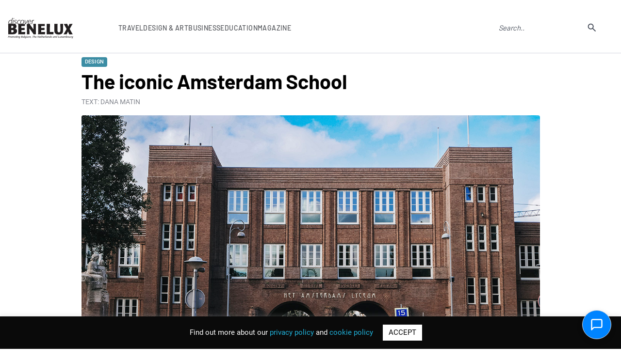

--- FILE ---
content_type: text/html; charset=UTF-8
request_url: https://www.discoverbenelux.com/the-iconic-amsterdam-school/
body_size: 19358
content:
<!DOCTYPE html>
<html lang="en-GB">
<head>

  <!-- Global site tag (gtag.js) - Google Analytics -->
  <script async src="https://www.googletagmanager.com/gtag/js?id=UA-58899379-1"></script>
  <script>
  window.dataLayer = window.dataLayer || [];
  function gtag(){dataLayer.push(arguments);}
  gtag("js", new Date());

  gtag("config", "UA-58899379-1");
  </script>
  <meta name="google-site-verification" content="LprOvLgPiPb1hSMrFKwPM5y4kTBX74VlhFcIBLNnzYU" /> 
  <meta name="msvalidate.01" content="19F30F08A77483BE81DCE3171E777BE7" />
	<meta name="facebook-domain-verification" content="jak4k42lm9ewe9auy5h61txvuyld5w" />
	<meta charset="UTF-8">
	<meta name="viewport" content="width=device-width, user-scalable=no, initial-scale=1.0, maximum-scale=1.0, minimum-scale=1.0">
	<meta http-equiv="X-UA-Compatible" content="ie=edge">
	<title>The iconic Amsterdam School | Discover Benelux</title>
		<meta name='robots' content='index, follow, max-image-preview:large, max-snippet:-1, max-video-preview:-1' />

	<!-- This site is optimized with the Yoast SEO plugin v26.6 - https://yoast.com/wordpress/plugins/seo/ -->
	<meta name="description" content="While the quaint gingerbread houses may serve as Amsterdam’s charming emblem, the city has more to offer in terms of architecture" />
	<link rel="canonical" href="https://www.discoverbenelux.com/the-iconic-amsterdam-school/" />
	<meta property="og:locale" content="en_GB" />
	<meta property="og:type" content="article" />
	<meta property="og:title" content="The iconic Amsterdam School | Discover Benelux" />
	<meta property="og:description" content="While the quaint gingerbread houses may serve as Amsterdam’s charming emblem, the city has more to offer in terms of architecture" />
	<meta property="og:url" content="https://www.discoverbenelux.com/the-iconic-amsterdam-school/" />
	<meta property="og:site_name" content="Discover Benelux" />
	<meta property="article:published_time" content="2023-08-01T07:00:57+00:00" />
	<meta property="article:modified_time" content="2023-08-04T14:00:11+00:00" />
	<meta property="og:image" content="https://www.discoverbenelux.com/wp-content/uploads/2023/08/1-Image04_Amsterdams-Lyceum._Photo_-Dana-Marin.jpg" />
	<meta property="og:image:width" content="1200" />
	<meta property="og:image:height" content="800" />
	<meta property="og:image:type" content="image/jpeg" />
	<meta name="author" content="Vikash God" />
	<meta name="twitter:card" content="summary_large_image" />
	<meta name="twitter:label1" content="Written by" />
	<meta name="twitter:data1" content="Vikash God" />
	<meta name="twitter:label2" content="Estimated reading time" />
	<meta name="twitter:data2" content="5 minutes" />
	<script type="application/ld+json" class="yoast-schema-graph">{"@context":"https://schema.org","@graph":[{"@type":"WebPage","@id":"https://www.discoverbenelux.com/the-iconic-amsterdam-school/","url":"https://www.discoverbenelux.com/the-iconic-amsterdam-school/","name":"The iconic Amsterdam School | Discover Benelux","isPartOf":{"@id":"https://www.discoverbenelux.com/#website"},"primaryImageOfPage":{"@id":"https://www.discoverbenelux.com/the-iconic-amsterdam-school/#primaryimage"},"image":{"@id":"https://www.discoverbenelux.com/the-iconic-amsterdam-school/#primaryimage"},"thumbnailUrl":"https://www.discoverbenelux.com/wp-content/uploads/2023/08/1-Image04_Amsterdams-Lyceum._Photo_-Dana-Marin.jpg","datePublished":"2023-08-01T07:00:57+00:00","dateModified":"2023-08-04T14:00:11+00:00","author":{"@id":"https://www.discoverbenelux.com/#/schema/person/94507354c24f26854954902dc7228813"},"description":"While the quaint gingerbread houses may serve as Amsterdam’s charming emblem, the city has more to offer in terms of architecture","breadcrumb":{"@id":"https://www.discoverbenelux.com/the-iconic-amsterdam-school/#breadcrumb"},"inLanguage":"en-GB","potentialAction":[{"@type":"ReadAction","target":["https://www.discoverbenelux.com/the-iconic-amsterdam-school/"]}]},{"@type":"ImageObject","inLanguage":"en-GB","@id":"https://www.discoverbenelux.com/the-iconic-amsterdam-school/#primaryimage","url":"https://www.discoverbenelux.com/wp-content/uploads/2023/08/1-Image04_Amsterdams-Lyceum._Photo_-Dana-Marin.jpg","contentUrl":"https://www.discoverbenelux.com/wp-content/uploads/2023/08/1-Image04_Amsterdams-Lyceum._Photo_-Dana-Marin.jpg","width":1200,"height":800,"caption":"The iconic Amsterdam School"},{"@type":"BreadcrumbList","@id":"https://www.discoverbenelux.com/the-iconic-amsterdam-school/#breadcrumb","itemListElement":[{"@type":"ListItem","position":1,"name":"Home","item":"https://www.discoverbenelux.com/"},{"@type":"ListItem","position":2,"name":"The iconic Amsterdam School"}]},{"@type":"WebSite","@id":"https://www.discoverbenelux.com/#website","url":"https://www.discoverbenelux.com/","name":"Discover Benelux","description":"The ultimate E-Resource for Brand Benelux","potentialAction":[{"@type":"SearchAction","target":{"@type":"EntryPoint","urlTemplate":"https://www.discoverbenelux.com/?s={search_term_string}"},"query-input":{"@type":"PropertyValueSpecification","valueRequired":true,"valueName":"search_term_string"}}],"inLanguage":"en-GB"},{"@type":"Person","@id":"https://www.discoverbenelux.com/#/schema/person/94507354c24f26854954902dc7228813","name":"Vikash God","image":{"@type":"ImageObject","inLanguage":"en-GB","@id":"https://www.discoverbenelux.com/#/schema/person/image/","url":"https://secure.gravatar.com/avatar/166096d93d3ee7d8e0d515412aa673a31abb9f567880e5051ba001a0b8cf5c92?s=96&d=mm&r=g","contentUrl":"https://secure.gravatar.com/avatar/166096d93d3ee7d8e0d515412aa673a31abb9f567880e5051ba001a0b8cf5c92?s=96&d=mm&r=g","caption":"Vikash God"},"url":"https://www.discoverbenelux.com/author/vikashg/"}]}</script>
	<!-- / Yoast SEO plugin. -->


<link rel='dns-prefetch' href='//cdn.intufind.com' />
<link rel="alternate" type="application/rss+xml" title="Discover Benelux &raquo; The iconic Amsterdam School Comments Feed" href="https://www.discoverbenelux.com/the-iconic-amsterdam-school/feed/" />
<link rel="alternate" title="oEmbed (JSON)" type="application/json+oembed" href="https://www.discoverbenelux.com/wp-json/oembed/1.0/embed?url=https%3A%2F%2Fwww.discoverbenelux.com%2Fthe-iconic-amsterdam-school%2F" />
<link rel="alternate" title="oEmbed (XML)" type="text/xml+oembed" href="https://www.discoverbenelux.com/wp-json/oembed/1.0/embed?url=https%3A%2F%2Fwww.discoverbenelux.com%2Fthe-iconic-amsterdam-school%2F&#038;format=xml" />
<style id='wp-img-auto-sizes-contain-inline-css' type='text/css'>
img:is([sizes=auto i],[sizes^="auto," i]){contain-intrinsic-size:3000px 1500px}
/*# sourceURL=wp-img-auto-sizes-contain-inline-css */
</style>

<style id='wp-emoji-styles-inline-css' type='text/css'>

	img.wp-smiley, img.emoji {
		display: inline !important;
		border: none !important;
		box-shadow: none !important;
		height: 1em !important;
		width: 1em !important;
		margin: 0 0.07em !important;
		vertical-align: -0.1em !important;
		background: none !important;
		padding: 0 !important;
	}
/*# sourceURL=wp-emoji-styles-inline-css */
</style>
<link rel='stylesheet' id='wp-block-library-css' href='https://www.discoverbenelux.com/wp-includes/css/dist/block-library/style.min.css?ver=6.9' type='text/css' media='all' />
<style id='global-styles-inline-css' type='text/css'>
:root{--wp--preset--aspect-ratio--square: 1;--wp--preset--aspect-ratio--4-3: 4/3;--wp--preset--aspect-ratio--3-4: 3/4;--wp--preset--aspect-ratio--3-2: 3/2;--wp--preset--aspect-ratio--2-3: 2/3;--wp--preset--aspect-ratio--16-9: 16/9;--wp--preset--aspect-ratio--9-16: 9/16;--wp--preset--color--black: #000000;--wp--preset--color--cyan-bluish-gray: #abb8c3;--wp--preset--color--white: #ffffff;--wp--preset--color--pale-pink: #f78da7;--wp--preset--color--vivid-red: #cf2e2e;--wp--preset--color--luminous-vivid-orange: #ff6900;--wp--preset--color--luminous-vivid-amber: #fcb900;--wp--preset--color--light-green-cyan: #7bdcb5;--wp--preset--color--vivid-green-cyan: #00d084;--wp--preset--color--pale-cyan-blue: #8ed1fc;--wp--preset--color--vivid-cyan-blue: #0693e3;--wp--preset--color--vivid-purple: #9b51e0;--wp--preset--gradient--vivid-cyan-blue-to-vivid-purple: linear-gradient(135deg,rgb(6,147,227) 0%,rgb(155,81,224) 100%);--wp--preset--gradient--light-green-cyan-to-vivid-green-cyan: linear-gradient(135deg,rgb(122,220,180) 0%,rgb(0,208,130) 100%);--wp--preset--gradient--luminous-vivid-amber-to-luminous-vivid-orange: linear-gradient(135deg,rgb(252,185,0) 0%,rgb(255,105,0) 100%);--wp--preset--gradient--luminous-vivid-orange-to-vivid-red: linear-gradient(135deg,rgb(255,105,0) 0%,rgb(207,46,46) 100%);--wp--preset--gradient--very-light-gray-to-cyan-bluish-gray: linear-gradient(135deg,rgb(238,238,238) 0%,rgb(169,184,195) 100%);--wp--preset--gradient--cool-to-warm-spectrum: linear-gradient(135deg,rgb(74,234,220) 0%,rgb(151,120,209) 20%,rgb(207,42,186) 40%,rgb(238,44,130) 60%,rgb(251,105,98) 80%,rgb(254,248,76) 100%);--wp--preset--gradient--blush-light-purple: linear-gradient(135deg,rgb(255,206,236) 0%,rgb(152,150,240) 100%);--wp--preset--gradient--blush-bordeaux: linear-gradient(135deg,rgb(254,205,165) 0%,rgb(254,45,45) 50%,rgb(107,0,62) 100%);--wp--preset--gradient--luminous-dusk: linear-gradient(135deg,rgb(255,203,112) 0%,rgb(199,81,192) 50%,rgb(65,88,208) 100%);--wp--preset--gradient--pale-ocean: linear-gradient(135deg,rgb(255,245,203) 0%,rgb(182,227,212) 50%,rgb(51,167,181) 100%);--wp--preset--gradient--electric-grass: linear-gradient(135deg,rgb(202,248,128) 0%,rgb(113,206,126) 100%);--wp--preset--gradient--midnight: linear-gradient(135deg,rgb(2,3,129) 0%,rgb(40,116,252) 100%);--wp--preset--font-size--small: 13px;--wp--preset--font-size--medium: 20px;--wp--preset--font-size--large: 36px;--wp--preset--font-size--x-large: 42px;--wp--preset--spacing--20: 0.44rem;--wp--preset--spacing--30: 0.67rem;--wp--preset--spacing--40: 1rem;--wp--preset--spacing--50: 1.5rem;--wp--preset--spacing--60: 2.25rem;--wp--preset--spacing--70: 3.38rem;--wp--preset--spacing--80: 5.06rem;--wp--preset--shadow--natural: 6px 6px 9px rgba(0, 0, 0, 0.2);--wp--preset--shadow--deep: 12px 12px 50px rgba(0, 0, 0, 0.4);--wp--preset--shadow--sharp: 6px 6px 0px rgba(0, 0, 0, 0.2);--wp--preset--shadow--outlined: 6px 6px 0px -3px rgb(255, 255, 255), 6px 6px rgb(0, 0, 0);--wp--preset--shadow--crisp: 6px 6px 0px rgb(0, 0, 0);}:where(.is-layout-flex){gap: 0.5em;}:where(.is-layout-grid){gap: 0.5em;}body .is-layout-flex{display: flex;}.is-layout-flex{flex-wrap: wrap;align-items: center;}.is-layout-flex > :is(*, div){margin: 0;}body .is-layout-grid{display: grid;}.is-layout-grid > :is(*, div){margin: 0;}:where(.wp-block-columns.is-layout-flex){gap: 2em;}:where(.wp-block-columns.is-layout-grid){gap: 2em;}:where(.wp-block-post-template.is-layout-flex){gap: 1.25em;}:where(.wp-block-post-template.is-layout-grid){gap: 1.25em;}.has-black-color{color: var(--wp--preset--color--black) !important;}.has-cyan-bluish-gray-color{color: var(--wp--preset--color--cyan-bluish-gray) !important;}.has-white-color{color: var(--wp--preset--color--white) !important;}.has-pale-pink-color{color: var(--wp--preset--color--pale-pink) !important;}.has-vivid-red-color{color: var(--wp--preset--color--vivid-red) !important;}.has-luminous-vivid-orange-color{color: var(--wp--preset--color--luminous-vivid-orange) !important;}.has-luminous-vivid-amber-color{color: var(--wp--preset--color--luminous-vivid-amber) !important;}.has-light-green-cyan-color{color: var(--wp--preset--color--light-green-cyan) !important;}.has-vivid-green-cyan-color{color: var(--wp--preset--color--vivid-green-cyan) !important;}.has-pale-cyan-blue-color{color: var(--wp--preset--color--pale-cyan-blue) !important;}.has-vivid-cyan-blue-color{color: var(--wp--preset--color--vivid-cyan-blue) !important;}.has-vivid-purple-color{color: var(--wp--preset--color--vivid-purple) !important;}.has-black-background-color{background-color: var(--wp--preset--color--black) !important;}.has-cyan-bluish-gray-background-color{background-color: var(--wp--preset--color--cyan-bluish-gray) !important;}.has-white-background-color{background-color: var(--wp--preset--color--white) !important;}.has-pale-pink-background-color{background-color: var(--wp--preset--color--pale-pink) !important;}.has-vivid-red-background-color{background-color: var(--wp--preset--color--vivid-red) !important;}.has-luminous-vivid-orange-background-color{background-color: var(--wp--preset--color--luminous-vivid-orange) !important;}.has-luminous-vivid-amber-background-color{background-color: var(--wp--preset--color--luminous-vivid-amber) !important;}.has-light-green-cyan-background-color{background-color: var(--wp--preset--color--light-green-cyan) !important;}.has-vivid-green-cyan-background-color{background-color: var(--wp--preset--color--vivid-green-cyan) !important;}.has-pale-cyan-blue-background-color{background-color: var(--wp--preset--color--pale-cyan-blue) !important;}.has-vivid-cyan-blue-background-color{background-color: var(--wp--preset--color--vivid-cyan-blue) !important;}.has-vivid-purple-background-color{background-color: var(--wp--preset--color--vivid-purple) !important;}.has-black-border-color{border-color: var(--wp--preset--color--black) !important;}.has-cyan-bluish-gray-border-color{border-color: var(--wp--preset--color--cyan-bluish-gray) !important;}.has-white-border-color{border-color: var(--wp--preset--color--white) !important;}.has-pale-pink-border-color{border-color: var(--wp--preset--color--pale-pink) !important;}.has-vivid-red-border-color{border-color: var(--wp--preset--color--vivid-red) !important;}.has-luminous-vivid-orange-border-color{border-color: var(--wp--preset--color--luminous-vivid-orange) !important;}.has-luminous-vivid-amber-border-color{border-color: var(--wp--preset--color--luminous-vivid-amber) !important;}.has-light-green-cyan-border-color{border-color: var(--wp--preset--color--light-green-cyan) !important;}.has-vivid-green-cyan-border-color{border-color: var(--wp--preset--color--vivid-green-cyan) !important;}.has-pale-cyan-blue-border-color{border-color: var(--wp--preset--color--pale-cyan-blue) !important;}.has-vivid-cyan-blue-border-color{border-color: var(--wp--preset--color--vivid-cyan-blue) !important;}.has-vivid-purple-border-color{border-color: var(--wp--preset--color--vivid-purple) !important;}.has-vivid-cyan-blue-to-vivid-purple-gradient-background{background: var(--wp--preset--gradient--vivid-cyan-blue-to-vivid-purple) !important;}.has-light-green-cyan-to-vivid-green-cyan-gradient-background{background: var(--wp--preset--gradient--light-green-cyan-to-vivid-green-cyan) !important;}.has-luminous-vivid-amber-to-luminous-vivid-orange-gradient-background{background: var(--wp--preset--gradient--luminous-vivid-amber-to-luminous-vivid-orange) !important;}.has-luminous-vivid-orange-to-vivid-red-gradient-background{background: var(--wp--preset--gradient--luminous-vivid-orange-to-vivid-red) !important;}.has-very-light-gray-to-cyan-bluish-gray-gradient-background{background: var(--wp--preset--gradient--very-light-gray-to-cyan-bluish-gray) !important;}.has-cool-to-warm-spectrum-gradient-background{background: var(--wp--preset--gradient--cool-to-warm-spectrum) !important;}.has-blush-light-purple-gradient-background{background: var(--wp--preset--gradient--blush-light-purple) !important;}.has-blush-bordeaux-gradient-background{background: var(--wp--preset--gradient--blush-bordeaux) !important;}.has-luminous-dusk-gradient-background{background: var(--wp--preset--gradient--luminous-dusk) !important;}.has-pale-ocean-gradient-background{background: var(--wp--preset--gradient--pale-ocean) !important;}.has-electric-grass-gradient-background{background: var(--wp--preset--gradient--electric-grass) !important;}.has-midnight-gradient-background{background: var(--wp--preset--gradient--midnight) !important;}.has-small-font-size{font-size: var(--wp--preset--font-size--small) !important;}.has-medium-font-size{font-size: var(--wp--preset--font-size--medium) !important;}.has-large-font-size{font-size: var(--wp--preset--font-size--large) !important;}.has-x-large-font-size{font-size: var(--wp--preset--font-size--x-large) !important;}
/*# sourceURL=global-styles-inline-css */
</style>

<style id='classic-theme-styles-inline-css' type='text/css'>
/*! This file is auto-generated */
.wp-block-button__link{color:#fff;background-color:#32373c;border-radius:9999px;box-shadow:none;text-decoration:none;padding:calc(.667em + 2px) calc(1.333em + 2px);font-size:1.125em}.wp-block-file__button{background:#32373c;color:#fff;text-decoration:none}
/*# sourceURL=/wp-includes/css/classic-themes.min.css */
</style>
<link rel='stylesheet' id='contact-form-7-css' href='https://www.discoverbenelux.com/wp-content/plugins/contact-form-7/includes/css/styles.css?ver=6.1.4' type='text/css' media='all' />
<link rel='stylesheet' id='cf7msm_styles-css' href='https://www.discoverbenelux.com/wp-content/plugins/contact-form-7-multi-step-module/resources/cf7msm.css?ver=4.5' type='text/css' media='all' />
<link rel='stylesheet' id='cookie-law-info-css' href='https://www.discoverbenelux.com/wp-content/plugins/cookie-law-info/legacy/public/css/cookie-law-info-public.css?ver=3.3.9' type='text/css' media='all' />
<link rel='stylesheet' id='cookie-law-info-gdpr-css' href='https://www.discoverbenelux.com/wp-content/plugins/cookie-law-info/legacy/public/css/cookie-law-info-gdpr.css?ver=3.3.9' type='text/css' media='all' />
<link rel='stylesheet' id='ppress-frontend-css' href='https://www.discoverbenelux.com/wp-content/plugins/wp-user-avatar/assets/css/frontend.min.css?ver=4.16.8' type='text/css' media='all' />
<link rel='stylesheet' id='ppress-flatpickr-css' href='https://www.discoverbenelux.com/wp-content/plugins/wp-user-avatar/assets/flatpickr/flatpickr.min.css?ver=4.16.8' type='text/css' media='all' />
<link rel='stylesheet' id='ppress-select2-css' href='https://www.discoverbenelux.com/wp-content/plugins/wp-user-avatar/assets/select2/select2.min.css?ver=6.9' type='text/css' media='all' />
<link rel='stylesheet' id='fontscss-css' href='https://www.discoverbenelux.com/wp-content/themes/scan/css/fonts.css?ver=6.9' type='text/css' media='all' />
<link rel='stylesheet' id='owl-theme-css' href='https://www.discoverbenelux.com/wp-content/themes/scan/css/owl.theme.default.min.css?ver=6.9' type='text/css' media='all' />
<link rel='stylesheet' id='owl-carousel-css' href='https://www.discoverbenelux.com/wp-content/themes/scan/css/owl.carousel.min.css?ver=6.9' type='text/css' media='all' />
<link rel='stylesheet' id='niceselect-css' href='https://www.discoverbenelux.com/wp-content/themes/scan/css/nice-select.css?ver=6.9' type='text/css' media='all' />
<link rel='stylesheet' id='styles-css' href='https://www.discoverbenelux.com/wp-content/themes/scan/css/style.css?ver=6.9' type='text/css' media='all' />
<link rel='stylesheet' id='responsive-css' href='https://www.discoverbenelux.com/wp-content/themes/scan/css/responsive.css?ver=6.9' type='text/css' media='all' />
<link rel='stylesheet' id='theme-css' href='https://www.discoverbenelux.com/wp-content/themes/scan/style.css?ver=6.9' type='text/css' media='all' />
<link rel='stylesheet' id='styles2023-css' href='https://www.discoverbenelux.com/wp-content/themes/scan/css2023/style.css?ver=6.9' type='text/css' media='all' />
<link rel='stylesheet' id='swiper-css' href='https://www.discoverbenelux.com/wp-content/themes/scan/css2023/swiper-min-style.css?ver=6.9' type='text/css' media='all' />
<script type="text/javascript" src="https://www.discoverbenelux.com/wp-content/themes/scan/js/jquery.min.js?ver=6.9" id="jquery-js"></script>
<script type="text/javascript" id="cookie-law-info-js-extra">
/* <![CDATA[ */
var Cli_Data = {"nn_cookie_ids":[],"cookielist":[],"non_necessary_cookies":[],"ccpaEnabled":"","ccpaRegionBased":"","ccpaBarEnabled":"","strictlyEnabled":["necessary","obligatoire"],"ccpaType":"gdpr","js_blocking":"","custom_integration":"","triggerDomRefresh":"","secure_cookies":""};
var cli_cookiebar_settings = {"animate_speed_hide":"500","animate_speed_show":"500","background":"#0a0a0a","border":"#b1a6a6c2","border_on":"","button_1_button_colour":"#ffffff","button_1_button_hover":"#cccccc","button_1_link_colour":"#000000","button_1_as_button":"1","button_1_new_win":"","button_2_button_colour":"#333","button_2_button_hover":"#292929","button_2_link_colour":"#444","button_2_as_button":"","button_2_hidebar":"","button_3_button_colour":"#000","button_3_button_hover":"#000000","button_3_link_colour":"#fff","button_3_as_button":"1","button_3_new_win":"","button_4_button_colour":"#000","button_4_button_hover":"#000000","button_4_link_colour":"#62a329","button_4_as_button":"","button_7_button_colour":"#61a229","button_7_button_hover":"#4e8221","button_7_link_colour":"#fff","button_7_as_button":"1","button_7_new_win":"","font_family":"inherit","header_fix":"","notify_animate_hide":"1","notify_animate_show":"","notify_div_id":"#cookie-law-info-bar","notify_position_horizontal":"right","notify_position_vertical":"bottom","scroll_close":"","scroll_close_reload":"","accept_close_reload":"","reject_close_reload":"","showagain_tab":"1","showagain_background":"#fff","showagain_border":"#000","showagain_div_id":"#cookie-law-info-again","showagain_x_position":"100px","text":"#ffffff","show_once_yn":"","show_once":"10000","logging_on":"","as_popup":"","popup_overlay":"1","bar_heading_text":"","cookie_bar_as":"banner","popup_showagain_position":"bottom-right","widget_position":"left"};
var log_object = {"ajax_url":"https://www.discoverbenelux.com/wp-admin/admin-ajax.php"};
//# sourceURL=cookie-law-info-js-extra
/* ]]> */
</script>
<script type="text/javascript" src="https://www.discoverbenelux.com/wp-content/plugins/cookie-law-info/legacy/public/js/cookie-law-info-public.js?ver=3.3.9" id="cookie-law-info-js"></script>
<script type="text/javascript" src="https://www.discoverbenelux.com/wp-content/plugins/wp-user-avatar/assets/flatpickr/flatpickr.min.js?ver=4.16.8" id="ppress-flatpickr-js"></script>
<script type="text/javascript" src="https://www.discoverbenelux.com/wp-content/plugins/wp-user-avatar/assets/select2/select2.min.js?ver=4.16.8" id="ppress-select2-js"></script>
<link rel="https://api.w.org/" href="https://www.discoverbenelux.com/wp-json/" /><link rel="alternate" title="JSON" type="application/json" href="https://www.discoverbenelux.com/wp-json/wp/v2/posts/30081" /><link rel="EditURI" type="application/rsd+xml" title="RSD" href="https://www.discoverbenelux.com/xmlrpc.php?rsd" />
<meta name="generator" content="WordPress 6.9" />
<link rel='shortlink' href='https://www.discoverbenelux.com/?p=30081' />
<link rel="icon" href="https://www.discoverbenelux.com/wp-content/uploads/2023/02/cropped-logo-favicon-32x32.png" sizes="32x32" />
<link rel="icon" href="https://www.discoverbenelux.com/wp-content/uploads/2023/02/cropped-logo-favicon-192x192.png" sizes="192x192" />
<link rel="apple-touch-icon" href="https://www.discoverbenelux.com/wp-content/uploads/2023/02/cropped-logo-favicon-180x180.png" />
<meta name="msapplication-TileImage" content="https://www.discoverbenelux.com/wp-content/uploads/2023/02/cropped-logo-favicon-270x270.png" />
</head>

<body data-rsssl=1 class="wp-singular post-template-default single single-post postid-30081 single-format-standard wp-theme-scan pages page-article">
	
	
<header class="header-r">
			<div class="header-r__container">
				<div class="header-r__body">
									<a href="https://www.discoverbenelux.com" class="header-r__logo"><img src="/wp-content/themes/scan/img2023/Discover_Benelux_logo-s.svg" width="138px" height="44px" alt="Discover Benelux"></a>
									
					<nav data-da=".header-r__container,970" class="header-r__menu">
					<ul id="menu-main-menu" class="header-r__list menu-list"><li id="menu-item-27978" class="link-sub-menu menu-item menu-item-type-custom menu-item-object-custom menu-item-has-children menu-item-27978"><a>Travel</a>
<ul class="sub-menu">
	<li id="menu-item-27979" class="menu-item menu-item-type-taxonomy menu-item-object-category menu-item-27979"><a href="https://www.discoverbenelux.com/category/travel/">All</a></li>
	<li id="menu-item-27980" class="menu-item menu-item-type-taxonomy menu-item-object-category menu-item-27980"><a href="https://www.discoverbenelux.com/category/travel/activities/">Activities</a></li>
	<li id="menu-item-27981" class="menu-item menu-item-type-taxonomy menu-item-object-category menu-item-27981"><a href="https://www.discoverbenelux.com/category/travel/attractions/">Attractions</a></li>
	<li id="menu-item-27982" class="menu-item menu-item-type-taxonomy menu-item-object-category menu-item-27982"><a href="https://www.discoverbenelux.com/category/travel/beer/">Beer</a></li>
	<li id="menu-item-27983" class="menu-item menu-item-type-taxonomy menu-item-object-category menu-item-27983"><a href="https://www.discoverbenelux.com/category/travel/camping/">Camping</a></li>
	<li id="menu-item-27984" class="menu-item menu-item-type-taxonomy menu-item-object-category menu-item-27984"><a href="https://www.discoverbenelux.com/category/travel/culinary-experiences/">Culinary experiences</a></li>
	<li id="menu-item-27985" class="menu-item menu-item-type-taxonomy menu-item-object-category menu-item-27985"><a href="https://www.discoverbenelux.com/category/travel/cultural-events/">Cultural events</a></li>
	<li id="menu-item-27986" class="menu-item menu-item-type-taxonomy menu-item-object-category menu-item-27986"><a href="https://www.discoverbenelux.com/category/travel/golf/">Golf</a></li>
	<li id="menu-item-27987" class="menu-item menu-item-type-taxonomy menu-item-object-category menu-item-27987"><a href="https://www.discoverbenelux.com/category/travel/health-travel/">Health</a></li>
	<li id="menu-item-27988" class="menu-item menu-item-type-taxonomy menu-item-object-category menu-item-27988"><a href="https://www.discoverbenelux.com/category/travel/hotels/">Hotels</a></li>
	<li id="menu-item-27989" class="menu-item menu-item-type-taxonomy menu-item-object-category menu-item-27989"><a href="https://www.discoverbenelux.com/category/travel/museums/">Museums</a></li>
	<li id="menu-item-27990" class="menu-item menu-item-type-taxonomy menu-item-object-category menu-item-27990"><a href="https://www.discoverbenelux.com/category/travel/spa-beauty/">Spa &amp; beauty</a></li>
	<li id="menu-item-27991" class="menu-item menu-item-type-taxonomy menu-item-object-category menu-item-27991"><a href="https://www.discoverbenelux.com/category/travel/theatre/">Theatre</a></li>
	<li id="menu-item-27992" class="menu-item menu-item-type-taxonomy menu-item-object-category menu-item-27992"><a href="https://www.discoverbenelux.com/category/travel/tourism/">Tourism</a></li>
</ul>
</li>
<li id="menu-item-27993" class="link-sub-menu menu-item menu-item-type-custom menu-item-object-custom menu-item-has-children menu-item-27993"><a>Design &#038; Art</a>
<ul class="sub-menu">
	<li id="menu-item-27994" class="menu-item menu-item-type-taxonomy menu-item-object-category current-post-ancestor current-menu-parent current-post-parent menu-item-27994"><a href="https://www.discoverbenelux.com/category/design/">All</a></li>
	<li id="menu-item-27995" class="menu-item menu-item-type-taxonomy menu-item-object-category menu-item-27995"><a href="https://www.discoverbenelux.com/category/design/accessories-technology/">Accessories &amp; Technology</a></li>
	<li id="menu-item-27996" class="menu-item menu-item-type-taxonomy menu-item-object-category menu-item-27996"><a href="https://www.discoverbenelux.com/category/design/architects/">Architects</a></li>
	<li id="menu-item-27997" class="menu-item menu-item-type-taxonomy menu-item-object-category menu-item-27997"><a href="https://www.discoverbenelux.com/category/design/art/">Art</a></li>
	<li id="menu-item-27998" class="menu-item menu-item-type-taxonomy menu-item-object-category menu-item-27998"><a href="https://www.discoverbenelux.com/category/design/fashion/">Fashion</a></li>
	<li id="menu-item-27999" class="menu-item menu-item-type-taxonomy menu-item-object-category menu-item-27999"><a href="https://www.discoverbenelux.com/category/design/gifts/">Gifts</a></li>
	<li id="menu-item-28000" class="menu-item menu-item-type-taxonomy menu-item-object-category menu-item-28000"><a href="https://www.discoverbenelux.com/category/design/industrial-design/">Industrial design</a></li>
	<li id="menu-item-28001" class="menu-item menu-item-type-taxonomy menu-item-object-category menu-item-28001"><a href="https://www.discoverbenelux.com/category/design/interior-design-products/">Interior design products</a></li>
	<li id="menu-item-28002" class="menu-item menu-item-type-taxonomy menu-item-object-category menu-item-28002"><a href="https://www.discoverbenelux.com/category/design/jewellery/">Jewellery</a></li>
	<li id="menu-item-28003" class="menu-item menu-item-type-taxonomy menu-item-object-category menu-item-28003"><a href="https://www.discoverbenelux.com/category/design/lifestyle/">Lifestyle</a></li>
	<li id="menu-item-28004" class="menu-item menu-item-type-taxonomy menu-item-object-category menu-item-28004"><a href="https://www.discoverbenelux.com/category/design/photography/">Photography</a></li>
</ul>
</li>
<li id="menu-item-28005" class="link-sub-menu menu-item menu-item-type-custom menu-item-object-custom menu-item-has-children menu-item-28005"><a>Business</a>
<ul class="sub-menu">
	<li id="menu-item-28006" class="menu-item menu-item-type-taxonomy menu-item-object-category menu-item-28006"><a href="https://www.discoverbenelux.com/category/business/">All</a></li>
	<li id="menu-item-28007" class="menu-item menu-item-type-taxonomy menu-item-object-category menu-item-28007"><a href="https://www.discoverbenelux.com/category/business/coaching/">Coaching</a></li>
	<li id="menu-item-28008" class="menu-item menu-item-type-taxonomy menu-item-object-category menu-item-28008"><a href="https://www.discoverbenelux.com/category/business/communications-marketing-pr/">Communications, Marketing &amp; PR</a></li>
	<li id="menu-item-28009" class="menu-item menu-item-type-taxonomy menu-item-object-category menu-item-28009"><a href="https://www.discoverbenelux.com/category/business/confectionery/">Confectionery</a></li>
	<li id="menu-item-28010" class="menu-item menu-item-type-taxonomy menu-item-object-category menu-item-28010"><a href="https://www.discoverbenelux.com/category/business/conference/">Conference</a></li>
	<li id="menu-item-28011" class="menu-item menu-item-type-taxonomy menu-item-object-category menu-item-28011"><a href="https://www.discoverbenelux.com/category/business/event-planning/">Event planning</a></li>
	<li id="menu-item-28012" class="menu-item menu-item-type-taxonomy menu-item-object-category menu-item-28012"><a href="https://www.discoverbenelux.com/category/business/finance/">Finance</a></li>
	<li id="menu-item-28013" class="menu-item menu-item-type-taxonomy menu-item-object-category menu-item-28013"><a href="https://www.discoverbenelux.com/category/business/food-condiments/">Food &amp; Condiments</a></li>
	<li id="menu-item-28014" class="menu-item menu-item-type-taxonomy menu-item-object-category menu-item-28014"><a href="https://www.discoverbenelux.com/category/business/it-business/">IT</a></li>
	<li id="menu-item-28015" class="menu-item menu-item-type-taxonomy menu-item-object-category menu-item-28015"><a href="https://www.discoverbenelux.com/category/business/legal/">Legal</a></li>
	<li id="menu-item-28016" class="menu-item menu-item-type-taxonomy menu-item-object-category menu-item-28016"><a href="https://www.discoverbenelux.com/category/business/real-estate/">Real Estate</a></li>
	<li id="menu-item-28017" class="menu-item menu-item-type-taxonomy menu-item-object-category menu-item-28017"><a href="https://www.discoverbenelux.com/category/business/sustainable-business/">Sustainable Business</a></li>
	<li id="menu-item-28019" class="menu-item menu-item-type-taxonomy menu-item-object-category menu-item-28019"><a href="https://www.discoverbenelux.com/category/business/translation/">Translation</a></li>
</ul>
</li>
<li id="menu-item-28020" class="link-sub-menu menu-item menu-item-type-custom menu-item-object-custom menu-item-has-children menu-item-28020"><a>Education</a>
<ul class="sub-menu">
	<li id="menu-item-28021" class="menu-item menu-item-type-taxonomy menu-item-object-category menu-item-28021"><a href="https://www.discoverbenelux.com/category/education/">All</a></li>
	<li id="menu-item-28022" class="menu-item menu-item-type-taxonomy menu-item-object-category menu-item-28022"><a href="https://www.discoverbenelux.com/category/education/higher-education/">Higher Education</a></li>
	<li id="menu-item-28023" class="menu-item menu-item-type-taxonomy menu-item-object-category menu-item-28023"><a href="https://www.discoverbenelux.com/category/education/international-schools/">International Schools</a></li>
	<li id="menu-item-28024" class="menu-item menu-item-type-taxonomy menu-item-object-category menu-item-28024"><a href="https://www.discoverbenelux.com/category/education/language-schools/">Language Schools</a></li>
	<li id="menu-item-28025" class="menu-item menu-item-type-taxonomy menu-item-object-category menu-item-28025"><a href="https://www.discoverbenelux.com/category/education/lower-education/">Lower Education</a></li>
	<li id="menu-item-28026" class="menu-item menu-item-type-taxonomy menu-item-object-category menu-item-28026"><a href="https://www.discoverbenelux.com/category/education/professional-training-development/">Professional Training &amp; Development</a></li>
</ul>
</li>
<li id="menu-item-19148" class="menu-item menu-item-type-post_type menu-item-object-page menu-item-19148"><a href="https://www.discoverbenelux.com/magazine/">Magazine</a></li>
</ul>						
					</nav>
					<form class="header-r__search" action="https://www.discoverbenelux.com/?s=" role="search" method="get">
						<input type="search" name="s"  class="header-r__search-input" placeholder="Search..">
						<button type="submit" class="header-r__search-btn"><img src="/wp-content/themes/scan/img2023/search-icon.svg" alt="search-icon"></button>
					</form>
					<!-- <a href="/subscribe/"><button type="button" class="header-r__subscribe-btn">Subscribe</button></a> -->
				</div>
				<span class="sub-menu-btn-close"></span>
			</div>
		</header>





	
	<section class="article-wrap">
		<div class="content-width">
							<ul class="breadcrumb">

											<li><a href="https://www.discoverbenelux.com/category/design/"><span class="cat-news" style="background-color: #3c8da4">Design</span></a> </li>
										
					
				</ul>
						<div class="article-content">
				<h1>The iconic Amsterdam School</h1>
					<p class="info">TEXT: DANA MATIN </p>
		        <figure class="top-img">
					
							          		<img src="https://www.discoverbenelux.com/wp-content/uploads/2023/08/1-Image04_Amsterdams-Lyceum._Photo_-Dana-Marin.jpg" alt="article-jpg">
																<p class="wp-caption-text">Amsterdams Lyceum. Photo: Dana Marin</p>
							        </figure>
		        <div class="article-text">
		        	<p><span>W</span><strong>hile the quaint gingerbread houses may serve as Amsterdam’s charming emblem, the city has more to offer in terms of architecture. Wandering through Amsterdam, one might notice buildings that stand out with their undulating facades, intricate brickwork and intriguing decorations. Among the cobblestone lanes and leaning houses lies a movement that defied convention and celebrated elegance: the Amsterdam School.</strong></p>
<div id="attachment_30425" style="width: 1160px" class="wp-caption alignnone"><img fetchpriority="high" decoding="async" aria-describedby="caption-attachment-30425" src="https://www.discoverbenelux.com/wp-content/uploads/2023/08/2-Image14_De-Dageraad-Detail._Photo_-Dana-Marin.jpg" alt="The iconic Amsterdam School" width="1150" height="767" class="size-full wp-image-30425" srcset="https://www.discoverbenelux.com/wp-content/uploads/2023/08/2-Image14_De-Dageraad-Detail._Photo_-Dana-Marin.jpg 1150w, https://www.discoverbenelux.com/wp-content/uploads/2023/08/2-Image14_De-Dageraad-Detail._Photo_-Dana-Marin-300x200.jpg 300w, https://www.discoverbenelux.com/wp-content/uploads/2023/08/2-Image14_De-Dageraad-Detail._Photo_-Dana-Marin-1024x683.jpg 1024w, https://www.discoverbenelux.com/wp-content/uploads/2023/08/2-Image14_De-Dageraad-Detail._Photo_-Dana-Marin-768x512.jpg 768w, https://www.discoverbenelux.com/wp-content/uploads/2023/08/2-Image14_De-Dageraad-Detail._Photo_-Dana-Marin-375x250.jpg 375w, https://www.discoverbenelux.com/wp-content/uploads/2023/08/2-Image14_De-Dageraad-Detail._Photo_-Dana-Marin-360x240.jpg 360w, https://www.discoverbenelux.com/wp-content/uploads/2023/08/2-Image14_De-Dageraad-Detail._Photo_-Dana-Marin-263x176.jpg 263w" sizes="(max-width: 1150px) 100vw, 1150px" /><p id="caption-attachment-30425" class="wp-caption-text">De Dageraad Detail. Photo: Dana Marin</p></div>
<p>The Amsterdam School (or ‘Amsterdamse School’ in Dutch) was an architectural movement that flourished from 1910 to 1930 in the Netherlands. With roots in Expressionist architecture, and sometimes associated with German Brick Expressionism, the style also borrows Art Deco elements. Once you learn about the characteristics of the Amsterdam School, you will see it everywhere around the city (in buildings, bridges and other architectural elements) and realise what a major role it played in shaping the Dutch capital of the 20th century. </p>
<div id="attachment_30415" style="width: 1160px" class="wp-caption alignnone"><img decoding="async" aria-describedby="caption-attachment-30415" src="https://www.discoverbenelux.com/wp-content/uploads/2023/08/3-Image16_Muzenbrug-Statue._Photo_-Marcel-Westhoff.jpg" alt="The iconic Amsterdam School" width="1150" height="901" class="size-full wp-image-30415" srcset="https://www.discoverbenelux.com/wp-content/uploads/2023/08/3-Image16_Muzenbrug-Statue._Photo_-Marcel-Westhoff.jpg 1150w, https://www.discoverbenelux.com/wp-content/uploads/2023/08/3-Image16_Muzenbrug-Statue._Photo_-Marcel-Westhoff-300x235.jpg 300w, https://www.discoverbenelux.com/wp-content/uploads/2023/08/3-Image16_Muzenbrug-Statue._Photo_-Marcel-Westhoff-1024x802.jpg 1024w, https://www.discoverbenelux.com/wp-content/uploads/2023/08/3-Image16_Muzenbrug-Statue._Photo_-Marcel-Westhoff-768x602.jpg 768w" sizes="(max-width: 1150px) 100vw, 1150px" /><p id="caption-attachment-30415" class="wp-caption-text">Muzenbrug Statue. Photo: Marcel Westhof</p></div>
<p><strong>The birth of a movement</strong></p>
<p>Amsterdam in the early 1900s was a city on the cusp of change. To solve the issue of deplorable housing conditions for the working class, the Dutch government passed a new law that mandated municipalities to build quality housing for everyone. Strict technical specifications were given for these buildings, but the architects were granted freedom in their design. This created the opportunity for a handful of young architects to apply their daring – mostly socialist ideas – in the design of residential areas. The Amsterdam School movement emerged as a rebellious response to the traditional styles, but also as a response to the social developments of the time.</p>
<p>Michel de Klerk, Johan van der Mey and Piet Kramer, who worked in the office of architect Eduard Cuypers until 1910, were responsible for initiating the Amsterdam School. They were later joined by other architects, including Jan Gratama (who gave the movement its name), Berend Boeyinga, P. H. Endt, H. Th. Wijdeveld, J. F. Staal, C. J. Blaauw and P. L. Marnette.</p>
<div id="attachment_30416" style="width: 1160px" class="wp-caption alignnone"><img decoding="async" aria-describedby="caption-attachment-30416" src="https://www.discoverbenelux.com/wp-content/uploads/2023/08/4-Image11_Het-Scheepvaarthuis-view-from-the-city-centre._Photo_-Dana-Marin.jpg" alt="The iconic Amsterdam School" width="1150" height="767" class="size-full wp-image-30416" srcset="https://www.discoverbenelux.com/wp-content/uploads/2023/08/4-Image11_Het-Scheepvaarthuis-view-from-the-city-centre._Photo_-Dana-Marin.jpg 1150w, https://www.discoverbenelux.com/wp-content/uploads/2023/08/4-Image11_Het-Scheepvaarthuis-view-from-the-city-centre._Photo_-Dana-Marin-300x200.jpg 300w, https://www.discoverbenelux.com/wp-content/uploads/2023/08/4-Image11_Het-Scheepvaarthuis-view-from-the-city-centre._Photo_-Dana-Marin-1024x683.jpg 1024w, https://www.discoverbenelux.com/wp-content/uploads/2023/08/4-Image11_Het-Scheepvaarthuis-view-from-the-city-centre._Photo_-Dana-Marin-768x512.jpg 768w, https://www.discoverbenelux.com/wp-content/uploads/2023/08/4-Image11_Het-Scheepvaarthuis-view-from-the-city-centre._Photo_-Dana-Marin-375x250.jpg 375w, https://www.discoverbenelux.com/wp-content/uploads/2023/08/4-Image11_Het-Scheepvaarthuis-view-from-the-city-centre._Photo_-Dana-Marin-360x240.jpg 360w, https://www.discoverbenelux.com/wp-content/uploads/2023/08/4-Image11_Het-Scheepvaarthuis-view-from-the-city-centre._Photo_-Dana-Marin-263x176.jpg 263w" sizes="(max-width: 1150px) 100vw, 1150px" /><p id="caption-attachment-30416" class="wp-caption-text">Het Scheepvaarthuis view from the city centre. Photo: Dana Marin</p></div>
<p>The Amsterdam School ideas held a deep aspiration: the architects wanted to design for the betterment of society. And what better canvas for them than social housing? In their work, the Amsterdam School architects recognised the importance of shared spaces, courtyards and amenities that fostered a sense of community. The new buildings had spaces where people could come together and interact.</p>
<div id="attachment_30417" style="width: 1160px" class="wp-caption alignnone"><img loading="lazy" decoding="async" aria-describedby="caption-attachment-30417" src="https://www.discoverbenelux.com/wp-content/uploads/2023/08/5-Image01_Het-Schip-Museum._Photo_-Alice-Roegholt.jpg" alt="The iconic Amsterdam School" width="1150" height="863" class="size-full wp-image-30417" srcset="https://www.discoverbenelux.com/wp-content/uploads/2023/08/5-Image01_Het-Schip-Museum._Photo_-Alice-Roegholt.jpg 1150w, https://www.discoverbenelux.com/wp-content/uploads/2023/08/5-Image01_Het-Schip-Museum._Photo_-Alice-Roegholt-300x225.jpg 300w, https://www.discoverbenelux.com/wp-content/uploads/2023/08/5-Image01_Het-Schip-Museum._Photo_-Alice-Roegholt-1024x768.jpg 1024w, https://www.discoverbenelux.com/wp-content/uploads/2023/08/5-Image01_Het-Schip-Museum._Photo_-Alice-Roegholt-768x576.jpg 768w" sizes="auto, (max-width: 1150px) 100vw, 1150px" /><p id="caption-attachment-30417" class="wp-caption-text">Het Schip Museum. Photo: Alice Roegholt.</p></div>
<p>However, functionality was not the only important element for the founders of the Amsterdam School. They believed that the working class deserved not just quality living spaces, but also aesthetically pleasing ones. The new buildings had to blend seamlessly with their surroundings and be pleasant to the eye. Their design embraced expressive forms and organic shapes, in stark contrast to the rigid lines of traditional architecture. Sculptors and other artists worked together with the architects. The facades were adorned with sculptures, while stained-glass windows breathed life into spaces, and detailed brickwork and ironwork complemented the overall aesthetic. Nature was the main source of inspiration for the Amsterdam School architects and artists, and the organic beauty found in flora, fauna and other flowing forms can be seen in their work.</p>
<p>The movement had its own magazine, published between 1918 and 1931. It was called Wendingen (translating to ‘Windings’ or ‘Changes’) and famous for its covers and typography. Today, these journals are available online. Additionally, enthusiasts of this architecture style can gain valuable insights from the ‘Platform for the Amsterdam School Wendingen’, started by Museum Het Schip in 2014.</p>
<div id="attachment_30418" style="width: 1160px" class="wp-caption alignnone"><img loading="lazy" decoding="async" aria-describedby="caption-attachment-30418" src="https://www.discoverbenelux.com/wp-content/uploads/2023/08/6-Image15_Amsterdam-School-building-in-De-Pijp._Photo_-Dana-Marin.jpg" alt="The iconic Amsterdam School" width="1150" height="767" class="size-full wp-image-30418" srcset="https://www.discoverbenelux.com/wp-content/uploads/2023/08/6-Image15_Amsterdam-School-building-in-De-Pijp._Photo_-Dana-Marin.jpg 1150w, https://www.discoverbenelux.com/wp-content/uploads/2023/08/6-Image15_Amsterdam-School-building-in-De-Pijp._Photo_-Dana-Marin-300x200.jpg 300w, https://www.discoverbenelux.com/wp-content/uploads/2023/08/6-Image15_Amsterdam-School-building-in-De-Pijp._Photo_-Dana-Marin-1024x683.jpg 1024w, https://www.discoverbenelux.com/wp-content/uploads/2023/08/6-Image15_Amsterdam-School-building-in-De-Pijp._Photo_-Dana-Marin-768x512.jpg 768w, https://www.discoverbenelux.com/wp-content/uploads/2023/08/6-Image15_Amsterdam-School-building-in-De-Pijp._Photo_-Dana-Marin-375x250.jpg 375w, https://www.discoverbenelux.com/wp-content/uploads/2023/08/6-Image15_Amsterdam-School-building-in-De-Pijp._Photo_-Dana-Marin-360x240.jpg 360w, https://www.discoverbenelux.com/wp-content/uploads/2023/08/6-Image15_Amsterdam-School-building-in-De-Pijp._Photo_-Dana-Marin-263x176.jpg 263w" sizes="auto, (max-width: 1150px) 100vw, 1150px" /><p id="caption-attachment-30418" class="wp-caption-text">Amsterdam School building in De Pijp. Photo: Dana Marin</p></div>
<p><strong>Iconic structures</strong></p>
<p>From residential buildings to schools and public institutions, each Amsterdam School structure tells a unique story.<br />
The most famous piece of social housing built in the Amsterdam School style is Het Schip’ (‘The Ship’), a building complex in the Spaarndammerbuurt neighbourhood, which was designed by architect Michel de Klerk in 1919. Its name comes from the distinctive wavy shape and a spire reminiscent of a ship’s mast. With this building, De Klerk wanted to create a ‘Worker’s Palace’, providing stylish housing that celebrated the working class. The ship-inspired design wasn’t arbitrary as the residents intended for this housing complex worked in the nearby docks. The complex comprised 102 homes, a meeting hall, a post office and an elementary school. Today, the school building houses Museum Het Schip, dedicated to the Amsterdam School.</p>
<div id="attachment_30419" style="width: 1160px" class="wp-caption alignnone"><img loading="lazy" decoding="async" aria-describedby="caption-attachment-30419" src="https://www.discoverbenelux.com/wp-content/uploads/2023/08/7-Image07_Het-Scheepvaarthuis-doors._Photo_-Dana-Marin.jpg" alt="The iconic Amsterdam School" width="1150" height="767" class="size-full wp-image-30419" srcset="https://www.discoverbenelux.com/wp-content/uploads/2023/08/7-Image07_Het-Scheepvaarthuis-doors._Photo_-Dana-Marin.jpg 1150w, https://www.discoverbenelux.com/wp-content/uploads/2023/08/7-Image07_Het-Scheepvaarthuis-doors._Photo_-Dana-Marin-300x200.jpg 300w, https://www.discoverbenelux.com/wp-content/uploads/2023/08/7-Image07_Het-Scheepvaarthuis-doors._Photo_-Dana-Marin-1024x683.jpg 1024w, https://www.discoverbenelux.com/wp-content/uploads/2023/08/7-Image07_Het-Scheepvaarthuis-doors._Photo_-Dana-Marin-768x512.jpg 768w, https://www.discoverbenelux.com/wp-content/uploads/2023/08/7-Image07_Het-Scheepvaarthuis-doors._Photo_-Dana-Marin-375x250.jpg 375w, https://www.discoverbenelux.com/wp-content/uploads/2023/08/7-Image07_Het-Scheepvaarthuis-doors._Photo_-Dana-Marin-360x240.jpg 360w, https://www.discoverbenelux.com/wp-content/uploads/2023/08/7-Image07_Het-Scheepvaarthuis-doors._Photo_-Dana-Marin-263x176.jpg 263w" sizes="auto, (max-width: 1150px) 100vw, 1150px" /><p id="caption-attachment-30419" class="wp-caption-text">Het Scheepvaarthuis doors. Photo: Dana Marin</p></div>
<p>Another important example of the Amsterdam School is De Dageraad (the Dawn), a building drawing inspiration from the symbolism of the rising sun. Built as a residential complex for low-income workers, and part of the famous Plan Zuid designed by H.P. Berlage, De Dageraad bears the signature of architects Michel de Klerk and Piet Kramer. This building houses a second museum that tells the story of the Amsterdam School and the Plan Zuid. </p>
<div id="attachment_30420" style="width: 1160px" class="wp-caption alignnone"><img loading="lazy" decoding="async" aria-describedby="caption-attachment-30420" src="https://www.discoverbenelux.com/wp-content/uploads/2023/08/8-Image10_Het-Scheepvaarthuiss-impressive-facade._Photo_-Dana-Marin.jpg" alt="The iconic Amsterdam School" width="1150" height="767" class="size-full wp-image-30420" srcset="https://www.discoverbenelux.com/wp-content/uploads/2023/08/8-Image10_Het-Scheepvaarthuiss-impressive-facade._Photo_-Dana-Marin.jpg 1150w, https://www.discoverbenelux.com/wp-content/uploads/2023/08/8-Image10_Het-Scheepvaarthuiss-impressive-facade._Photo_-Dana-Marin-300x200.jpg 300w, https://www.discoverbenelux.com/wp-content/uploads/2023/08/8-Image10_Het-Scheepvaarthuiss-impressive-facade._Photo_-Dana-Marin-1024x683.jpg 1024w, https://www.discoverbenelux.com/wp-content/uploads/2023/08/8-Image10_Het-Scheepvaarthuiss-impressive-facade._Photo_-Dana-Marin-768x512.jpg 768w, https://www.discoverbenelux.com/wp-content/uploads/2023/08/8-Image10_Het-Scheepvaarthuiss-impressive-facade._Photo_-Dana-Marin-375x250.jpg 375w, https://www.discoverbenelux.com/wp-content/uploads/2023/08/8-Image10_Het-Scheepvaarthuiss-impressive-facade._Photo_-Dana-Marin-360x240.jpg 360w, https://www.discoverbenelux.com/wp-content/uploads/2023/08/8-Image10_Het-Scheepvaarthuiss-impressive-facade._Photo_-Dana-Marin-263x176.jpg 263w" sizes="auto, (max-width: 1150px) 100vw, 1150px" /><p id="caption-attachment-30420" class="wp-caption-text">Het Scheepvaarthuis’s impressive facade. Photo: Dana Marin</p></div>
<p>The most spectacular example of the Amsterdam School is Het Scheepvaarthuis (the Shipping House’), which currently houses the Grand Hotel Amrâth Amsterdam. This architectural jewel was commissioned around 1913 by six major shipping companies and was intended as an office building. Het Scheepvaarthuis is richly decorated both on the outside and inside with ironwork, statues and stained-glass windows, all created using expensive materials. </p>
<div id="attachment_30421" style="width: 1160px" class="wp-caption alignnone"><img loading="lazy" decoding="async" aria-describedby="caption-attachment-30421" src="https://www.discoverbenelux.com/wp-content/uploads/2023/08/9-Image03_Bijenkorf-the-Hague._Photo_-Marcel-Westhoff.jpg" alt="The iconic Amsterdam School" width="1150" height="938" class="size-full wp-image-30421" srcset="https://www.discoverbenelux.com/wp-content/uploads/2023/08/9-Image03_Bijenkorf-the-Hague._Photo_-Marcel-Westhoff.jpg 1150w, https://www.discoverbenelux.com/wp-content/uploads/2023/08/9-Image03_Bijenkorf-the-Hague._Photo_-Marcel-Westhoff-300x245.jpg 300w, https://www.discoverbenelux.com/wp-content/uploads/2023/08/9-Image03_Bijenkorf-the-Hague._Photo_-Marcel-Westhoff-1024x835.jpg 1024w, https://www.discoverbenelux.com/wp-content/uploads/2023/08/9-Image03_Bijenkorf-the-Hague._Photo_-Marcel-Westhoff-768x626.jpg 768w" sizes="auto, (max-width: 1150px) 100vw, 1150px" /><p id="caption-attachment-30421" class="wp-caption-text">Bijenkorf The Hague. Photo: Marcel Westhof</p></div>
<p>The influence of the Amsterdam School crossed Amsterdam’s borders, and there are architectural offspring of this movement in other cities in the Netherlands. Examples include the Bijenkorf department store in The Hague, the former post office in Utrecht, Gemeentewerken in Groningen and Park Meerwijk in Bergen, to name only a few.</p>
<p>Next time you are in Amsterdam, keep an eye out for the elements of the Amsterdam School and you will be amazed by how much this short-lived style influenced the city’s residential neighbourhoods!</p>
<div id="attachment_30422" style="width: 1160px" class="wp-caption alignnone"><img loading="lazy" decoding="async" aria-describedby="caption-attachment-30422" src="https://www.discoverbenelux.com/wp-content/uploads/2023/08/10-Image06_Het-Scheepvaarthuis._Photo_-Dana-Marin.jpg" alt="The iconic Amsterdam School" width="1150" height="1725" class="size-full wp-image-30422" srcset="https://www.discoverbenelux.com/wp-content/uploads/2023/08/10-Image06_Het-Scheepvaarthuis._Photo_-Dana-Marin.jpg 1150w, https://www.discoverbenelux.com/wp-content/uploads/2023/08/10-Image06_Het-Scheepvaarthuis._Photo_-Dana-Marin-200x300.jpg 200w, https://www.discoverbenelux.com/wp-content/uploads/2023/08/10-Image06_Het-Scheepvaarthuis._Photo_-Dana-Marin-683x1024.jpg 683w, https://www.discoverbenelux.com/wp-content/uploads/2023/08/10-Image06_Het-Scheepvaarthuis._Photo_-Dana-Marin-768x1152.jpg 768w, https://www.discoverbenelux.com/wp-content/uploads/2023/08/10-Image06_Het-Scheepvaarthuis._Photo_-Dana-Marin-1024x1536.jpg 1024w" sizes="auto, (max-width: 1150px) 100vw, 1150px" /><p id="caption-attachment-30422" class="wp-caption-text">Het Scheepvaarthuis. Photo: Dana Marin</p></div>
<div id="attachment_30423" style="width: 1160px" class="wp-caption alignnone"><img loading="lazy" decoding="async" aria-describedby="caption-attachment-30423" src="https://www.discoverbenelux.com/wp-content/uploads/2023/08/11-Image09_Het-Scheepvaarthuis-entrance._Photo_-Dana-Marin.jpg" alt="The iconic Amsterdam School" width="1150" height="767" class="size-full wp-image-30423" srcset="https://www.discoverbenelux.com/wp-content/uploads/2023/08/11-Image09_Het-Scheepvaarthuis-entrance._Photo_-Dana-Marin.jpg 1150w, https://www.discoverbenelux.com/wp-content/uploads/2023/08/11-Image09_Het-Scheepvaarthuis-entrance._Photo_-Dana-Marin-300x200.jpg 300w, https://www.discoverbenelux.com/wp-content/uploads/2023/08/11-Image09_Het-Scheepvaarthuis-entrance._Photo_-Dana-Marin-1024x683.jpg 1024w, https://www.discoverbenelux.com/wp-content/uploads/2023/08/11-Image09_Het-Scheepvaarthuis-entrance._Photo_-Dana-Marin-768x512.jpg 768w, https://www.discoverbenelux.com/wp-content/uploads/2023/08/11-Image09_Het-Scheepvaarthuis-entrance._Photo_-Dana-Marin-375x250.jpg 375w, https://www.discoverbenelux.com/wp-content/uploads/2023/08/11-Image09_Het-Scheepvaarthuis-entrance._Photo_-Dana-Marin-360x240.jpg 360w, https://www.discoverbenelux.com/wp-content/uploads/2023/08/11-Image09_Het-Scheepvaarthuis-entrance._Photo_-Dana-Marin-263x176.jpg 263w" sizes="auto, (max-width: 1150px) 100vw, 1150px" /><p id="caption-attachment-30423" class="wp-caption-text">Het Scheepvaarthuis entrance. Photo: Dana Marin</p></div>
					     
							<div class="promospace">
								<a href="https://www.klm.com" class="weekly-bottom-r__middle-image img-box" style="background-image: url(https://www.discoverbenelux.com/wp-content/uploads/2025/11/Discover-Benelux-with-KLM_825x378px.png);">
								</a>
						   </div>
					     
					    
					

					<div class="clear"></div>
					<div class="aside">
                            <h4></h4>
                            <p></p>
                            <a href="" target="_blank">
                                                            </a>
                                                            <a class="button to-read" href="https://issuu.com/scanmagazine/docs/discoverbenelux_81_august_2023/58" target="_blank">Read the feature on issuu</a>
                                                </div>

					<div class="share-wrap">
			            <h6>SHARE</h6>
			           <!-- AddToAny BEGIN -->
						<div class="a2a_kit a2a_kit_size_32 a2a_default_style">
							<ul>
								<li><a class="a2a_button_facebook"><i class="fab fa-facebook-f"></i>Share</a></li>
								<li><a class="a2a_button_twitter"><i class="fab fa-twitter"></i>Share</a></li>
								<li><a class="a2a_button_pinterest"><i class="fab fa-pinterest-p"></i>Share</a></li>
								<li><a class="a2a_button_linkedin"><i class="fab fa-linkedin-in"></i>Share</a></li>
								<li><a class="a2a_button_whatsapp"><i class="fab fa-whatsapp"></i>Share</a></li>
							</ul>
						</div>
						<script async src="https://static.addtoany.com/menu/page.js"></script>
						<!-- AddToAny END -->
						
						<div class="plsclear-message" style="margin-top: 30px; padding: 20px; background-color: #f9f9f9; margin-bottom: 20px;">
						<p style="margin: 0; font-style: italic; font-size: 14px;">
							Requests to commercially license our content for republishing are now being processed through PLSclear. Please visit <a href="https://www.plsclear.com" target="_blank" 								style="color: #0073aa; text-decoration: underline; font-style: italic; font-size: 14px;">www.plsclear.com</a> to complete your permission request. You can search PLSclear by 							title, ISBN/ISSN, author, or keyword.
						</p>
						
						<div style="text-align: center; margin-top: 15px;">
							<a href="https://www.plsclear.com/Home/Index?q=20547218&t=isn" target="_blank">
								<img src="https://www.discoverbenelux.com/wp-content/uploads/2025/10/Quick-Links-Button.png" alt="PLSclear Quick Links" style="max-width: 100%; height: auto;">
							</a>
						</div>
					</div>
						
			        </div>
			        <div class="article-subscribe">
			            <div class="text">
			              <h2 class="">Subscribe to Our Newsletter</h2>
			              <p class="">Receive our monthly newsletter by email</p>
			            </div>
			            <div class="form-wrap">
			            	 
<div class="wpcf7 no-js" id="wpcf7-f15236-p30081-o1" lang="en-GB" dir="ltr" data-wpcf7-id="15236">
<div class="screen-reader-response"><p role="status" aria-live="polite" aria-atomic="true"></p> <ul></ul></div>
<form action="/the-iconic-amsterdam-school/#wpcf7-f15236-p30081-o1" method="post" class="wpcf7-form init" aria-label="Contact form" novalidate="novalidate" data-status="init">
<fieldset class="hidden-fields-container"><input type="hidden" name="_wpcf7" value="15236" /><input type="hidden" name="_wpcf7_version" value="6.1.4" /><input type="hidden" name="_wpcf7_locale" value="en_GB" /><input type="hidden" name="_wpcf7_unit_tag" value="wpcf7-f15236-p30081-o1" /><input type="hidden" name="_wpcf7_container_post" value="30081" /><input type="hidden" name="_wpcf7_posted_data_hash" value="" /><input type="hidden" name="_wpcf7_recaptcha_response" value="" />
</fieldset>
<p><span class="wpcf7-form-control-wrap" data-name="your-email"><input size="40" maxlength="400" class="wpcf7-form-control wpcf7-email wpcf7-validates-as-required wpcf7-text wpcf7-validates-as-email" aria-required="true" aria-invalid="false" placeholder="Enter your email" value="" type="email" name="your-email" /></span>
</p>
<div class="s-wrap">
	<p><input class="wpcf7-form-control wpcf7-submit has-spinner" type="submit" value="Sign Up" /><span class="na na2"></span><span id="wpcf7-6975465ae7422-wrapper" class="wpcf7-form-control-wrap honeypot-721-wrap" style="display:none !important; visibility:hidden !important;"><input id="wpcf7-6975465ae7422-field"  class="wpcf7-form-control wpcf7-text" type="text" name="honeypot-721" value="" size="40" tabindex="-1" autocomplete="off" /></span>
	</p>
</div>
<p class="subs-text accept accept2"><span class="wpcf7-form-control-wrap" data-name="acceptance-294"><span class="wpcf7-form-control wpcf7-acceptance"><span class="wpcf7-list-item"><input type="checkbox" name="acceptance-294" value="1" aria-invalid="false" /></span></span></span>I accept the <a href="/privacy-policy/">Privacy Policy</a> and <a href="/cookie-policy/">Cookie Policy</a>
</p><div class="wpcf7-response-output" aria-hidden="true"></div>
</form>
</div>
 			            </div>
					        
					</div>

			    </div>
			</div>
		</div>
	</section>

	<section class="business-popular-wrap business-popular-wrap-no-info">
		<div class="content-width">
			<h5>Related articles</h5>
			<div class="business-popular-content">

									    	<div class="item">
								<figure>
									<a href="https://www.discoverbenelux.com/design-picks-september-2025/">
										<img src="https://www.discoverbenelux.com/wp-content/uploads/2025/09/By-Boo_Dome.jpg" alt="img"> 
										<span class="wrap-span">
											<span class="cat-news" style="background-color: #3c8da4">Design</span>
										</span>
									</a>
								</figure>
								<h4><a href="https://www.discoverbenelux.com/design-picks-september-2025/">Design Picks: September 2025</a></h4>
							</div>
										    	<div class="item">
								<figure>
									<a href="https://www.discoverbenelux.com/benelux-fashion-diary-september-2025/">
										<img src="https://www.discoverbenelux.com/wp-content/uploads/2025/09/1_G-star_women_open.jpg" alt="img"> 
										<span class="wrap-span">
											<span class="cat-news" style="background-color: #3c8da4">Design</span>
										</span>
									</a>
								</figure>
								<h4><a href="https://www.discoverbenelux.com/benelux-fashion-diary-september-2025/">Benelux Fashion Diary: September 2025</a></h4>
							</div>
										    	<div class="item">
								<figure>
									<a href="https://www.discoverbenelux.com/geefeenboompje-nl-gifts-with-a-story-and-symbolism/">
										<img src="https://www.discoverbenelux.com/wp-content/uploads/2023/10/Kerstappeltje_Appelboom_Product_Roze_9E3A4144_Boodschap.jpg" alt="img"> 
										<span class="wrap-span">
											<span class="cat-news" style="background-color: #3c8da4">Design</span>
										</span>
									</a>
								</figure>
								<h4><a href="https://www.discoverbenelux.com/geefeenboompje-nl-gifts-with-a-story-and-symbolism/">Geefeenboompje.nl: Gifts with a story and symbolism</a></h4>
							</div>
										    	<div class="item">
								<figure>
									<a href="https://www.discoverbenelux.com/erik-van-gelder-gardens-that-dreams-are-made-of/">
										<img src="https://www.discoverbenelux.com/wp-content/uploads/2023/10/Copyright-Erik-van-Gelder-Photo_-Peter-Baas-6.jpg" alt="img"> 
										<span class="wrap-span">
											<span class="cat-news" style="background-color: #3c8da4">Design</span>
										</span>
									</a>
								</figure>
								<h4><a href="https://www.discoverbenelux.com/erik-van-gelder-gardens-that-dreams-are-made-of/">Erik van Gelder: Gardens that dreams are made of</a></h4>
							</div>
												
			</div>
		</div>
	</section>



<section class="print">
	<div class="container">
		<div class="print-wrap">
			<div class="print-text">
				<h2 class="pr-title">Read Discover Benelux online.</h2>
				<p class="pr-text">If you have missed the printed version of Discover Benelux, you can read the magazine online by visiting our Magazine section.</p>
			</div>
						<div class="pr-image">
				<span></span>
				<a href="https://issuu.com/scanmagazine/docs/discover_benelux_issue_83_autumn_2025/" target="_blank"><img src="https://www.discoverbenelux.com/wp-content/uploads/2025/09/Discover-Benelux-Issue-83-Autumn-2025.jpg" alt="print-image" class="print-image"></a>
			</div>
			<div class="print-link">
				<a href="https://issuu.com/scanmagazine/docs/discover_benelux_issue_83_autumn_2025/" target="_blank">Read</a>
				<a href="https://www.discoverbenelux.com/discover-benelux-issue-83-autumn-2025/">Subscribe</a>
			</div>
					</div>
	</div>
</section>


<footer class="footer-r">
			<section class="footer-r__top top-footer">
				<div class="top-footer__container">
					<div class="top-footer__body">
						<div class="top-footer__columns">
							<div class="top-footer__column-discover discover-column">
								<h6 class="discover-column__title footer-title">DISCOVER BENELUX</h6>
								<ul class="discover-column__list">
									<li class="discover-column__item"><a href="/media-information/" class="discover-column__link">Media Information</a></li>
									<li class="discover-column__item"><a href="/contact/" class="discover-column__link">Contact</a></li>
									<li class="discover-column__item"><a href="/team/" class="about-column__link">Team</a></li>
									<li class="discover-column__item"><a href="https://scanclientpublishing.com/careers/" class="about-column__link">Vacancies</a></li>
								</ul>
								
								
						<div class="top-footer__social social-footer" style="margin-left: 15px";>
							<ul class="social-footer__list">
								<li class="social-footer__item"><a href="https://es.linkedin.com/company/discover-benelux-magazine" class="social-footer__link"><img class="social-footer__icon-linkedin" src="/wp-content/themes/scan/img2023/linkedin.svg" alt="Follow Linkedin"></a></li>
								<li class="social-footer__item"><a href="https://www.facebook.com/DiscoverBenelux" class="social-footer__link"><img class="social-footer__icon-facebook" src="/wp-content/themes/scan/img2023/facebook.svg" alt="Follow Facebook"></a></li>

							</ul>
						</div>								
								
								
							</div>
<!--
							<div class="top-footer__column-about about-column">
								<h6 class="about-column__title footer-title">About DISCOVER BENELUX</h6>
								<ul class="about-column__list">
									<li class="about-column__item"><a href="/team/" class="about-column__link">Team</a></li>
									<li class="about-column__item"><a href="https://scanclientpublishing.com/" class="about-column__link">Scan Client Publishing</a></li>
									<li class="about-column__item"><a href="https://scanclientpublishing.com/careers/" class="about-column__link">Vacancies</a></li>
								</ul>
							</div>
-->

							<div class="top-footer__column-published published-column">
								<h6 class="published__title footer-title">Published By</h6>
								<ul class="published-column__list">
									<li class="published-column__item"><a href="https://scanclientpublishing.com/" class="published-column__link">Scan Client Publishing</a></li>
									<li class="published-column__item"><a href="#" class="published-column__link">News Building<br>3 London Bridge Street<br>London SE1 9SG<br>United Kingdom</a></li>
									<li class="published-column__item"><img class="published-column__icon-mobile" src="/wp-content/themes/scan/img2023/mobile.svg" alt="social_icon"><a href="tel:+442039504367" class="published-column__link">+44 (0) 20 3950 4367</a></li>
									<li class="published-column__item"><img class="published-column__icon-fax" src="/wp-content/themes/scan/img2023/fax.svg" alt="social_icon"><a href="tel:+4408709330421" class="published-column__link">+44 (0) 870 933 0421</a></li>
								</ul>
							</div>
						</div>


					</div>
				</div>
			</section>

			<section class="footer-r__bot bot-footer">
				<div class="bot-footer__container">
					<div class="bot-footer__box">
						<a href="#" class="bot-footer__logo"><img src="/wp-content/themes/scan/img2023/logo-db-f.svg" alt="logo-footer"></a>
						<p class="bot-footer__text">Copyright © Scan Client Publishing 2026</p>
					</div>

					<div class="bot-footer__body">
						<ul class="bot-footer__list">
							<li class="bot-footer__item"><a href="/privacy-policy/" class="bot-footer__link">Privacy Policy</a></li>
							<!-- <li class="bot-footer__item"><a href="#" class="bot-footer__link">Corrections and Editorial Policy</a></li> -->
							<li class="bot-footer__item"><a href="/cookie-policy/" class="bot-footer__link">Cookie</a></li>
							<li class="bot-footer__item"><a href="/sitemap/" class="bot-footer__link">Sitemap</a></li>
						</ul>
						<p class="bot-footer__text t-r">© Scan Client Publishing 2026 | Trading as Discover Benelux | Registered in England and Wales No. 06579237</p>
					</div>
				</div>
			</section>
		</footer>



	  <script type="text/javascript">  
    function getCookie(name) {
      var matches = document.cookie.match(new RegExp(
      "(?:^|; )" + name.replace(/([\.$?*|{}\(\)\[\]\\\/\+^])/g, '\\$1') + "=([^;]*)"
      ));
      return matches ? decodeURIComponent(matches[1]) : undefined;
    }
    function SetCookie() {
      document.cookie = "NoSubscribe=show; max-age=2592000; path=/;";
      document.getElementById('subsc').style.display='none';
    }    
    var kuka = getCookie("NoSubscribe");
    var okkuka = getCookie("Subscribe");

    if (okkuka == 'all') {
      document.getElementById('subsc').style.display='none';
    } 
    else if(kuka == 'show'){
      document.getElementById('subsc').style.display='none';
    }else {
      var delay_popup = 15000;
      setTimeout("document.getElementById('subsc').style.display='block'", delay_popup);
    }
    document.addEventListener( 'wpcf7mailsent', function( event ) {
     if(event.detail.contactFormId=="20622"){ 
       document.cookie = "Subscribe=all; max-age=315360000; path=/;";
       document.getElementById('subsc').style.display='none';
     }
    }, false );    
  </script>

  <div id="subsc" class="subs-pop" >
    <i class="fas fa-times close-sub" onclick="SetCookie();"></i>
    <h2 class="sub-title">Join Our Newsletter</h2>
    <p class="sub-text">Do you love the Benelux region? Don't miss the latest innovations, trends and activities. Sign up to our newsletter now!</p>
    
<div class="wpcf7 no-js" id="wpcf7-f20622-p30081-o2" lang="en-GB" dir="ltr" data-wpcf7-id="20622">
<div class="screen-reader-response"><p role="status" aria-live="polite" aria-atomic="true"></p> <ul></ul></div>
<form action="/the-iconic-amsterdam-school/#wpcf7-f20622-p30081-o2" method="post" class="wpcf7-form init" aria-label="Contact form" novalidate="novalidate" data-status="init">
<fieldset class="hidden-fields-container"><input type="hidden" name="_wpcf7" value="20622" /><input type="hidden" name="_wpcf7_version" value="6.1.4" /><input type="hidden" name="_wpcf7_locale" value="en_GB" /><input type="hidden" name="_wpcf7_unit_tag" value="wpcf7-f20622-p30081-o2" /><input type="hidden" name="_wpcf7_container_post" value="30081" /><input type="hidden" name="_wpcf7_posted_data_hash" value="" /><input type="hidden" name="_wpcf7_recaptcha_response" value="" />
</fieldset>
<div class="sub-form">
	<p><span class="wpcf7-form-control-wrap" data-name="text-629"><input size="40" maxlength="400" class="wpcf7-form-control wpcf7-text wpcf7-validates-as-required input-subs" aria-required="true" aria-invalid="false" placeholder="Name" value="" type="text" name="text-629" /></span><span class="wpcf7-form-control-wrap" data-name="email-709"><input size="40" maxlength="400" class="wpcf7-form-control wpcf7-email wpcf7-validates-as-required wpcf7-text wpcf7-validates-as-email input-subs" aria-required="true" aria-invalid="false" placeholder="E-mail" value="" type="email" name="email-709" /></span>
	</p>
	<div class="s-wrap">
		<p><input class="wpcf7-form-control wpcf7-submit has-spinner btn-subs" type="submit" value="Subscribe" /><span class="na na2"></span><span id="wpcf7-6975465af3b68-wrapper" class="wpcf7-form-control-wrap honeypot-721-wrap" style="display:none !important; visibility:hidden !important;"><input id="wpcf7-6975465af3b68-field"  class="wpcf7-form-control wpcf7-text" type="text" name="honeypot-721" value="" size="40" tabindex="-1" autocomplete="off" /></span>
		</p>
	</div>
</div>
<p class="subs-text subs-text2 accept accept2"><span class="wpcf7-form-control-wrap" data-name="acceptance-294"><span class="wpcf7-form-control wpcf7-acceptance"><span class="wpcf7-list-item"><input type="checkbox" name="acceptance-294" value="1" aria-invalid="false" /></span></span></span>I accept the <a href="/privacy-policy/">Privacy Policy</a> and <a href="/cookie-policy/">Cookie Policy</a>
</p><div class="wpcf7-response-output" aria-hidden="true"></div>
</form>
</div>
</div>
	

<!-- Facebook Pixel Code -->
<script>
!function(f,b,e,v,n,t,s)
{if(f.fbq)return;n=f.fbq=function(){n.callMethod?
n.callMethod.apply(n,arguments):n.queue.push(arguments)};
if(!f._fbq)f._fbq=n;n.push=n;n.loaded=!0;n.version='2.0';
n.queue=[];t=b.createElement(e);t.async=!0;
t.src=v;s=b.getElementsByTagName(e)[0];
s.parentNode.insertBefore(t,s)}(window,document,'script',
'https://connect.facebook.net/en_US/fbevents.js');
 fbq('init', '370204680326133'); 
fbq('track', 'PageView');
</script>
<noscript>
 <img height="1" width="1" 
src="https://www.facebook.com/tr?id=370204680326133&ev=PageView
&noscript=1"/>
</noscript>
<!-- End Facebook Pixel Code -->
  <script type="speculationrules">
{"prefetch":[{"source":"document","where":{"and":[{"href_matches":"/*"},{"not":{"href_matches":["/wp-*.php","/wp-admin/*","/wp-content/uploads/*","/wp-content/*","/wp-content/plugins/*","/wp-content/themes/scan/*","/*\\?(.+)"]}},{"not":{"selector_matches":"a[rel~=\"nofollow\"]"}},{"not":{"selector_matches":".no-prefetch, .no-prefetch a"}}]},"eagerness":"conservative"}]}
</script>
<!--googleoff: all--><div id="cookie-law-info-bar" data-nosnippet="true"><span><p class="subs-text">Find out more about our <a href="/privacy-policy/">privacy policy</a> and <a href="/cookie-policy/">cookie policy</a><a role='button' data-cli_action="accept" id="cookie_action_close_header" class="medium cli-plugin-button cli-plugin-main-button cookie_action_close_header cli_action_button wt-cli-accept-btn" style="margin:5px 20px">ACCEPT</a></span></div><div id="cookie-law-info-again" data-nosnippet="true"><span id="cookie_hdr_showagain">Privacy &amp; Cookies Policy</span></div><div class="cli-modal" data-nosnippet="true" id="cliSettingsPopup" tabindex="-1" role="dialog" aria-labelledby="cliSettingsPopup" aria-hidden="true">
  <div class="cli-modal-dialog" role="document">
	<div class="cli-modal-content cli-bar-popup">
		  <button type="button" class="cli-modal-close" id="cliModalClose">
			<svg class="" viewBox="0 0 24 24"><path d="M19 6.41l-1.41-1.41-5.59 5.59-5.59-5.59-1.41 1.41 5.59 5.59-5.59 5.59 1.41 1.41 5.59-5.59 5.59 5.59 1.41-1.41-5.59-5.59z"></path><path d="M0 0h24v24h-24z" fill="none"></path></svg>
			<span class="wt-cli-sr-only">Close</span>
		  </button>
		  <div class="cli-modal-body">
			<div class="cli-container-fluid cli-tab-container">
	<div class="cli-row">
		<div class="cli-col-12 cli-align-items-stretch cli-px-0">
			<div class="cli-privacy-overview">
				<h4>Privacy Overview</h4>				<div class="cli-privacy-content">
					<div class="cli-privacy-content-text">This website uses cookies to improve your experience while you navigate through the website. Out of these cookies, the cookies that are categorized as necessary are stored on your browser as they are essential for the working of basic functionalities of the website. We also use third-party cookies that help us analyze and understand how you use this website. These cookies will be stored in your browser only with your consent. You also have the option to opt-out of these cookies. But opting out of some of these cookies may have an effect on your browsing experience.</div>
				</div>
				<a class="cli-privacy-readmore" aria-label="Show more" role="button" data-readmore-text="Show more" data-readless-text="Show less"></a>			</div>
		</div>
		<div class="cli-col-12 cli-align-items-stretch cli-px-0 cli-tab-section-container">
												<div class="cli-tab-section">
						<div class="cli-tab-header">
							<a role="button" tabindex="0" class="cli-nav-link cli-settings-mobile" data-target="necessary" data-toggle="cli-toggle-tab">
								Necessary							</a>
															<div class="wt-cli-necessary-checkbox">
									<input type="checkbox" class="cli-user-preference-checkbox"  id="wt-cli-checkbox-necessary" data-id="checkbox-necessary" checked="checked"  />
									<label class="form-check-label" for="wt-cli-checkbox-necessary">Necessary</label>
								</div>
								<span class="cli-necessary-caption">Always Enabled</span>
													</div>
						<div class="cli-tab-content">
							<div class="cli-tab-pane cli-fade" data-id="necessary">
								<div class="wt-cli-cookie-description">
									Necessary cookies are absolutely essential for the website to function properly. This category only includes cookies that ensures basic functionalities and security features of the website. These cookies do not store any personal information.								</div>
							</div>
						</div>
					</div>
																	<div class="cli-tab-section">
						<div class="cli-tab-header">
							<a role="button" tabindex="0" class="cli-nav-link cli-settings-mobile" data-target="non-necessary" data-toggle="cli-toggle-tab">
								Non-necessary							</a>
															<div class="cli-switch">
									<input type="checkbox" id="wt-cli-checkbox-non-necessary" class="cli-user-preference-checkbox"  data-id="checkbox-non-necessary" checked='checked' />
									<label for="wt-cli-checkbox-non-necessary" class="cli-slider" data-cli-enable="Enabled" data-cli-disable="Disabled"><span class="wt-cli-sr-only">Non-necessary</span></label>
								</div>
													</div>
						<div class="cli-tab-content">
							<div class="cli-tab-pane cli-fade" data-id="non-necessary">
								<div class="wt-cli-cookie-description">
									Any cookies that may not be particularly necessary for the website to function and is used specifically to collect user personal data via analytics, ads, other embedded contents are termed as non-necessary cookies. It is mandatory to procure user consent prior to running these cookies on your website.								</div>
							</div>
						</div>
					</div>
										</div>
	</div>
</div>
		  </div>
		  <div class="cli-modal-footer">
			<div class="wt-cli-element cli-container-fluid cli-tab-container">
				<div class="cli-row">
					<div class="cli-col-12 cli-align-items-stretch cli-px-0">
						<div class="cli-tab-footer wt-cli-privacy-overview-actions">
						
															<a id="wt-cli-privacy-save-btn" role="button" tabindex="0" data-cli-action="accept" class="wt-cli-privacy-btn cli_setting_save_button wt-cli-privacy-accept-btn cli-btn">SAVE &amp; ACCEPT</a>
													</div>
						
					</div>
				</div>
			</div>
		</div>
	</div>
  </div>
</div>
<div class="cli-modal-backdrop cli-fade cli-settings-overlay"></div>
<div class="cli-modal-backdrop cli-fade cli-popupbar-overlay"></div>
<!--googleon: all--><script type="text/javascript" src="https://www.discoverbenelux.com/wp-includes/js/dist/hooks.min.js?ver=dd5603f07f9220ed27f1" id="wp-hooks-js"></script>
<script type="text/javascript" src="https://www.discoverbenelux.com/wp-includes/js/dist/i18n.min.js?ver=c26c3dc7bed366793375" id="wp-i18n-js"></script>
<script type="text/javascript" id="wp-i18n-js-after">
/* <![CDATA[ */
wp.i18n.setLocaleData( { 'text direction\u0004ltr': [ 'ltr' ] } );
//# sourceURL=wp-i18n-js-after
/* ]]> */
</script>
<script type="text/javascript" src="https://www.discoverbenelux.com/wp-content/plugins/contact-form-7/includes/swv/js/index.js?ver=6.1.4" id="swv-js"></script>
<script type="text/javascript" id="contact-form-7-js-translations">
/* <![CDATA[ */
( function( domain, translations ) {
	var localeData = translations.locale_data[ domain ] || translations.locale_data.messages;
	localeData[""].domain = domain;
	wp.i18n.setLocaleData( localeData, domain );
} )( "contact-form-7", {"translation-revision-date":"2024-05-21 11:58:24+0000","generator":"GlotPress\/4.0.3","domain":"messages","locale_data":{"messages":{"":{"domain":"messages","plural-forms":"nplurals=2; plural=n != 1;","lang":"en_GB"},"Error:":["Error:"]}},"comment":{"reference":"includes\/js\/index.js"}} );
//# sourceURL=contact-form-7-js-translations
/* ]]> */
</script>
<script type="text/javascript" id="contact-form-7-js-before">
/* <![CDATA[ */
var wpcf7 = {
    "api": {
        "root": "https:\/\/www.discoverbenelux.com\/wp-json\/",
        "namespace": "contact-form-7\/v1"
    },
    "cached": 1
};
//# sourceURL=contact-form-7-js-before
/* ]]> */
</script>
<script type="text/javascript" src="https://www.discoverbenelux.com/wp-content/plugins/contact-form-7/includes/js/index.js?ver=6.1.4" id="contact-form-7-js"></script>
<script type="text/javascript" id="cf7msm-js-extra">
/* <![CDATA[ */
var cf7msm_posted_data = [];
var cf7msm_redirect_urls = [];
var cf7msm_redirect_urls = [];
//# sourceURL=cf7msm-js-extra
/* ]]> */
</script>
<script type="text/javascript" src="https://www.discoverbenelux.com/wp-content/plugins/contact-form-7-multi-step-module/resources/cf7msm.min.js?ver=4.5" id="cf7msm-js"></script>
<script type="text/javascript" id="ppress-frontend-script-js-extra">
/* <![CDATA[ */
var pp_ajax_form = {"ajaxurl":"https://www.discoverbenelux.com/wp-admin/admin-ajax.php","confirm_delete":"Are you sure?","deleting_text":"Deleting...","deleting_error":"An error occurred. Please try again.","nonce":"6ff0363a01","disable_ajax_form":"false","is_checkout":"0","is_checkout_tax_enabled":"0","is_checkout_autoscroll_enabled":"true"};
//# sourceURL=ppress-frontend-script-js-extra
/* ]]> */
</script>
<script type="text/javascript" src="https://www.discoverbenelux.com/wp-content/plugins/wp-user-avatar/assets/js/frontend.min.js?ver=4.16.8" id="ppress-frontend-script-js"></script>
<script type="text/javascript" id="intufind-chat-loader-js-before">
/* <![CDATA[ */
window.intufindConfig = {"publishableKey":"if_pk_LsXoGCA3A5AyfLrucvccCceEFhiwAnKu","workspaceId":"discoverbenelux-com","apiUrl":"https:\/\/api.intufind.com","streamingApiUrl":"https:\/\/streaming.intufind.com","widgetUrl":"https:\/\/cdn.intufind.com\/chat-widget.html","pageContext":{"currentPageUrl":"https:\/\/www.discoverbenelux.com\/the-iconic-amsterdam-school\/","currentPageTitle":"The iconic Amsterdam School","currentProductId":null}};
//# sourceURL=intufind-chat-loader-js-before
/* ]]> */
</script>
<script type="text/javascript" src="https://cdn.intufind.com/chat-loader.js" id="intufind-chat-loader-js"></script>
<script type="text/javascript" src="https://www.discoverbenelux.com/wp-content/themes/scan/js/owl.carousel.js?ver=6.9" id="owl-carousel-js"></script>
<script type="text/javascript" src="https://www.discoverbenelux.com/wp-content/themes/scan/js/jquery.nice-select.min.js?ver=6.9" id="niceselectjs-js"></script>
<script type="text/javascript" src="https://www.discoverbenelux.com/wp-content/themes/scan/js/jquery.dotdotdot.js?ver=6.9" id="dotdotdot-js"></script>
<script type="text/javascript" src="https://www.discoverbenelux.com/wp-content/themes/scan/js/script.js?ver=6.9" id="script-js"></script>
<script type="text/javascript" src="https://www.discoverbenelux.com/wp-content/themes/scan/js2023/app.min.js?ver=6.9" id="swipper-js"></script>
<script type="text/javascript" src="https://www.discoverbenelux.com/wp-content/themes/scan/js2023/script.js?ver=6.9" id="script2023-js"></script>
<script type="text/javascript" src="https://www.google.com/recaptcha/api.js?render=6Lf4aIwUAAAAAJGqp9QgHnc5Fgn_CQrHindFRFB5&amp;ver=3.0" id="google-recaptcha-js"></script>
<script type="text/javascript" src="https://www.discoverbenelux.com/wp-includes/js/dist/vendor/wp-polyfill.min.js?ver=3.15.0" id="wp-polyfill-js"></script>
<script type="text/javascript" id="wpcf7-recaptcha-js-before">
/* <![CDATA[ */
var wpcf7_recaptcha = {
    "sitekey": "6Lf4aIwUAAAAAJGqp9QgHnc5Fgn_CQrHindFRFB5",
    "actions": {
        "homepage": "homepage",
        "contactform": "contactform"
    }
};
//# sourceURL=wpcf7-recaptcha-js-before
/* ]]> */
</script>
<script type="text/javascript" src="https://www.discoverbenelux.com/wp-content/plugins/contact-form-7/modules/recaptcha/index.js?ver=6.1.4" id="wpcf7-recaptcha-js"></script>
<script id="wp-emoji-settings" type="application/json">
{"baseUrl":"https://s.w.org/images/core/emoji/17.0.2/72x72/","ext":".png","svgUrl":"https://s.w.org/images/core/emoji/17.0.2/svg/","svgExt":".svg","source":{"concatemoji":"https://www.discoverbenelux.com/wp-includes/js/wp-emoji-release.min.js?ver=6.9"}}
</script>
<script type="module">
/* <![CDATA[ */
/*! This file is auto-generated */
const a=JSON.parse(document.getElementById("wp-emoji-settings").textContent),o=(window._wpemojiSettings=a,"wpEmojiSettingsSupports"),s=["flag","emoji"];function i(e){try{var t={supportTests:e,timestamp:(new Date).valueOf()};sessionStorage.setItem(o,JSON.stringify(t))}catch(e){}}function c(e,t,n){e.clearRect(0,0,e.canvas.width,e.canvas.height),e.fillText(t,0,0);t=new Uint32Array(e.getImageData(0,0,e.canvas.width,e.canvas.height).data);e.clearRect(0,0,e.canvas.width,e.canvas.height),e.fillText(n,0,0);const a=new Uint32Array(e.getImageData(0,0,e.canvas.width,e.canvas.height).data);return t.every((e,t)=>e===a[t])}function p(e,t){e.clearRect(0,0,e.canvas.width,e.canvas.height),e.fillText(t,0,0);var n=e.getImageData(16,16,1,1);for(let e=0;e<n.data.length;e++)if(0!==n.data[e])return!1;return!0}function u(e,t,n,a){switch(t){case"flag":return n(e,"\ud83c\udff3\ufe0f\u200d\u26a7\ufe0f","\ud83c\udff3\ufe0f\u200b\u26a7\ufe0f")?!1:!n(e,"\ud83c\udde8\ud83c\uddf6","\ud83c\udde8\u200b\ud83c\uddf6")&&!n(e,"\ud83c\udff4\udb40\udc67\udb40\udc62\udb40\udc65\udb40\udc6e\udb40\udc67\udb40\udc7f","\ud83c\udff4\u200b\udb40\udc67\u200b\udb40\udc62\u200b\udb40\udc65\u200b\udb40\udc6e\u200b\udb40\udc67\u200b\udb40\udc7f");case"emoji":return!a(e,"\ud83e\u1fac8")}return!1}function f(e,t,n,a){let r;const o=(r="undefined"!=typeof WorkerGlobalScope&&self instanceof WorkerGlobalScope?new OffscreenCanvas(300,150):document.createElement("canvas")).getContext("2d",{willReadFrequently:!0}),s=(o.textBaseline="top",o.font="600 32px Arial",{});return e.forEach(e=>{s[e]=t(o,e,n,a)}),s}function r(e){var t=document.createElement("script");t.src=e,t.defer=!0,document.head.appendChild(t)}a.supports={everything:!0,everythingExceptFlag:!0},new Promise(t=>{let n=function(){try{var e=JSON.parse(sessionStorage.getItem(o));if("object"==typeof e&&"number"==typeof e.timestamp&&(new Date).valueOf()<e.timestamp+604800&&"object"==typeof e.supportTests)return e.supportTests}catch(e){}return null}();if(!n){if("undefined"!=typeof Worker&&"undefined"!=typeof OffscreenCanvas&&"undefined"!=typeof URL&&URL.createObjectURL&&"undefined"!=typeof Blob)try{var e="postMessage("+f.toString()+"("+[JSON.stringify(s),u.toString(),c.toString(),p.toString()].join(",")+"));",a=new Blob([e],{type:"text/javascript"});const r=new Worker(URL.createObjectURL(a),{name:"wpTestEmojiSupports"});return void(r.onmessage=e=>{i(n=e.data),r.terminate(),t(n)})}catch(e){}i(n=f(s,u,c,p))}t(n)}).then(e=>{for(const n in e)a.supports[n]=e[n],a.supports.everything=a.supports.everything&&a.supports[n],"flag"!==n&&(a.supports.everythingExceptFlag=a.supports.everythingExceptFlag&&a.supports[n]);var t;a.supports.everythingExceptFlag=a.supports.everythingExceptFlag&&!a.supports.flag,a.supports.everything||((t=a.source||{}).concatemoji?r(t.concatemoji):t.wpemoji&&t.twemoji&&(r(t.twemoji),r(t.wpemoji)))});
//# sourceURL=https://www.discoverbenelux.com/wp-includes/js/wp-emoji-loader.min.js
/* ]]> */
</script>

<meta name="algolia-site-verification"  content="6D16B01D80F31437" />

	</body>
</html>


<!-- Page supported by LiteSpeed Cache 7.7 on 2026-01-24 22:23:23 -->

--- FILE ---
content_type: text/html; charset=utf-8
request_url: https://www.google.com/recaptcha/api2/anchor?ar=1&k=6Lf4aIwUAAAAAJGqp9QgHnc5Fgn_CQrHindFRFB5&co=aHR0cHM6Ly93d3cuZGlzY292ZXJiZW5lbHV4LmNvbTo0NDM.&hl=en&v=PoyoqOPhxBO7pBk68S4YbpHZ&size=invisible&anchor-ms=20000&execute-ms=30000&cb=qy3nffeotpb
body_size: 48547
content:
<!DOCTYPE HTML><html dir="ltr" lang="en"><head><meta http-equiv="Content-Type" content="text/html; charset=UTF-8">
<meta http-equiv="X-UA-Compatible" content="IE=edge">
<title>reCAPTCHA</title>
<style type="text/css">
/* cyrillic-ext */
@font-face {
  font-family: 'Roboto';
  font-style: normal;
  font-weight: 400;
  font-stretch: 100%;
  src: url(//fonts.gstatic.com/s/roboto/v48/KFO7CnqEu92Fr1ME7kSn66aGLdTylUAMa3GUBHMdazTgWw.woff2) format('woff2');
  unicode-range: U+0460-052F, U+1C80-1C8A, U+20B4, U+2DE0-2DFF, U+A640-A69F, U+FE2E-FE2F;
}
/* cyrillic */
@font-face {
  font-family: 'Roboto';
  font-style: normal;
  font-weight: 400;
  font-stretch: 100%;
  src: url(//fonts.gstatic.com/s/roboto/v48/KFO7CnqEu92Fr1ME7kSn66aGLdTylUAMa3iUBHMdazTgWw.woff2) format('woff2');
  unicode-range: U+0301, U+0400-045F, U+0490-0491, U+04B0-04B1, U+2116;
}
/* greek-ext */
@font-face {
  font-family: 'Roboto';
  font-style: normal;
  font-weight: 400;
  font-stretch: 100%;
  src: url(//fonts.gstatic.com/s/roboto/v48/KFO7CnqEu92Fr1ME7kSn66aGLdTylUAMa3CUBHMdazTgWw.woff2) format('woff2');
  unicode-range: U+1F00-1FFF;
}
/* greek */
@font-face {
  font-family: 'Roboto';
  font-style: normal;
  font-weight: 400;
  font-stretch: 100%;
  src: url(//fonts.gstatic.com/s/roboto/v48/KFO7CnqEu92Fr1ME7kSn66aGLdTylUAMa3-UBHMdazTgWw.woff2) format('woff2');
  unicode-range: U+0370-0377, U+037A-037F, U+0384-038A, U+038C, U+038E-03A1, U+03A3-03FF;
}
/* math */
@font-face {
  font-family: 'Roboto';
  font-style: normal;
  font-weight: 400;
  font-stretch: 100%;
  src: url(//fonts.gstatic.com/s/roboto/v48/KFO7CnqEu92Fr1ME7kSn66aGLdTylUAMawCUBHMdazTgWw.woff2) format('woff2');
  unicode-range: U+0302-0303, U+0305, U+0307-0308, U+0310, U+0312, U+0315, U+031A, U+0326-0327, U+032C, U+032F-0330, U+0332-0333, U+0338, U+033A, U+0346, U+034D, U+0391-03A1, U+03A3-03A9, U+03B1-03C9, U+03D1, U+03D5-03D6, U+03F0-03F1, U+03F4-03F5, U+2016-2017, U+2034-2038, U+203C, U+2040, U+2043, U+2047, U+2050, U+2057, U+205F, U+2070-2071, U+2074-208E, U+2090-209C, U+20D0-20DC, U+20E1, U+20E5-20EF, U+2100-2112, U+2114-2115, U+2117-2121, U+2123-214F, U+2190, U+2192, U+2194-21AE, U+21B0-21E5, U+21F1-21F2, U+21F4-2211, U+2213-2214, U+2216-22FF, U+2308-230B, U+2310, U+2319, U+231C-2321, U+2336-237A, U+237C, U+2395, U+239B-23B7, U+23D0, U+23DC-23E1, U+2474-2475, U+25AF, U+25B3, U+25B7, U+25BD, U+25C1, U+25CA, U+25CC, U+25FB, U+266D-266F, U+27C0-27FF, U+2900-2AFF, U+2B0E-2B11, U+2B30-2B4C, U+2BFE, U+3030, U+FF5B, U+FF5D, U+1D400-1D7FF, U+1EE00-1EEFF;
}
/* symbols */
@font-face {
  font-family: 'Roboto';
  font-style: normal;
  font-weight: 400;
  font-stretch: 100%;
  src: url(//fonts.gstatic.com/s/roboto/v48/KFO7CnqEu92Fr1ME7kSn66aGLdTylUAMaxKUBHMdazTgWw.woff2) format('woff2');
  unicode-range: U+0001-000C, U+000E-001F, U+007F-009F, U+20DD-20E0, U+20E2-20E4, U+2150-218F, U+2190, U+2192, U+2194-2199, U+21AF, U+21E6-21F0, U+21F3, U+2218-2219, U+2299, U+22C4-22C6, U+2300-243F, U+2440-244A, U+2460-24FF, U+25A0-27BF, U+2800-28FF, U+2921-2922, U+2981, U+29BF, U+29EB, U+2B00-2BFF, U+4DC0-4DFF, U+FFF9-FFFB, U+10140-1018E, U+10190-1019C, U+101A0, U+101D0-101FD, U+102E0-102FB, U+10E60-10E7E, U+1D2C0-1D2D3, U+1D2E0-1D37F, U+1F000-1F0FF, U+1F100-1F1AD, U+1F1E6-1F1FF, U+1F30D-1F30F, U+1F315, U+1F31C, U+1F31E, U+1F320-1F32C, U+1F336, U+1F378, U+1F37D, U+1F382, U+1F393-1F39F, U+1F3A7-1F3A8, U+1F3AC-1F3AF, U+1F3C2, U+1F3C4-1F3C6, U+1F3CA-1F3CE, U+1F3D4-1F3E0, U+1F3ED, U+1F3F1-1F3F3, U+1F3F5-1F3F7, U+1F408, U+1F415, U+1F41F, U+1F426, U+1F43F, U+1F441-1F442, U+1F444, U+1F446-1F449, U+1F44C-1F44E, U+1F453, U+1F46A, U+1F47D, U+1F4A3, U+1F4B0, U+1F4B3, U+1F4B9, U+1F4BB, U+1F4BF, U+1F4C8-1F4CB, U+1F4D6, U+1F4DA, U+1F4DF, U+1F4E3-1F4E6, U+1F4EA-1F4ED, U+1F4F7, U+1F4F9-1F4FB, U+1F4FD-1F4FE, U+1F503, U+1F507-1F50B, U+1F50D, U+1F512-1F513, U+1F53E-1F54A, U+1F54F-1F5FA, U+1F610, U+1F650-1F67F, U+1F687, U+1F68D, U+1F691, U+1F694, U+1F698, U+1F6AD, U+1F6B2, U+1F6B9-1F6BA, U+1F6BC, U+1F6C6-1F6CF, U+1F6D3-1F6D7, U+1F6E0-1F6EA, U+1F6F0-1F6F3, U+1F6F7-1F6FC, U+1F700-1F7FF, U+1F800-1F80B, U+1F810-1F847, U+1F850-1F859, U+1F860-1F887, U+1F890-1F8AD, U+1F8B0-1F8BB, U+1F8C0-1F8C1, U+1F900-1F90B, U+1F93B, U+1F946, U+1F984, U+1F996, U+1F9E9, U+1FA00-1FA6F, U+1FA70-1FA7C, U+1FA80-1FA89, U+1FA8F-1FAC6, U+1FACE-1FADC, U+1FADF-1FAE9, U+1FAF0-1FAF8, U+1FB00-1FBFF;
}
/* vietnamese */
@font-face {
  font-family: 'Roboto';
  font-style: normal;
  font-weight: 400;
  font-stretch: 100%;
  src: url(//fonts.gstatic.com/s/roboto/v48/KFO7CnqEu92Fr1ME7kSn66aGLdTylUAMa3OUBHMdazTgWw.woff2) format('woff2');
  unicode-range: U+0102-0103, U+0110-0111, U+0128-0129, U+0168-0169, U+01A0-01A1, U+01AF-01B0, U+0300-0301, U+0303-0304, U+0308-0309, U+0323, U+0329, U+1EA0-1EF9, U+20AB;
}
/* latin-ext */
@font-face {
  font-family: 'Roboto';
  font-style: normal;
  font-weight: 400;
  font-stretch: 100%;
  src: url(//fonts.gstatic.com/s/roboto/v48/KFO7CnqEu92Fr1ME7kSn66aGLdTylUAMa3KUBHMdazTgWw.woff2) format('woff2');
  unicode-range: U+0100-02BA, U+02BD-02C5, U+02C7-02CC, U+02CE-02D7, U+02DD-02FF, U+0304, U+0308, U+0329, U+1D00-1DBF, U+1E00-1E9F, U+1EF2-1EFF, U+2020, U+20A0-20AB, U+20AD-20C0, U+2113, U+2C60-2C7F, U+A720-A7FF;
}
/* latin */
@font-face {
  font-family: 'Roboto';
  font-style: normal;
  font-weight: 400;
  font-stretch: 100%;
  src: url(//fonts.gstatic.com/s/roboto/v48/KFO7CnqEu92Fr1ME7kSn66aGLdTylUAMa3yUBHMdazQ.woff2) format('woff2');
  unicode-range: U+0000-00FF, U+0131, U+0152-0153, U+02BB-02BC, U+02C6, U+02DA, U+02DC, U+0304, U+0308, U+0329, U+2000-206F, U+20AC, U+2122, U+2191, U+2193, U+2212, U+2215, U+FEFF, U+FFFD;
}
/* cyrillic-ext */
@font-face {
  font-family: 'Roboto';
  font-style: normal;
  font-weight: 500;
  font-stretch: 100%;
  src: url(//fonts.gstatic.com/s/roboto/v48/KFO7CnqEu92Fr1ME7kSn66aGLdTylUAMa3GUBHMdazTgWw.woff2) format('woff2');
  unicode-range: U+0460-052F, U+1C80-1C8A, U+20B4, U+2DE0-2DFF, U+A640-A69F, U+FE2E-FE2F;
}
/* cyrillic */
@font-face {
  font-family: 'Roboto';
  font-style: normal;
  font-weight: 500;
  font-stretch: 100%;
  src: url(//fonts.gstatic.com/s/roboto/v48/KFO7CnqEu92Fr1ME7kSn66aGLdTylUAMa3iUBHMdazTgWw.woff2) format('woff2');
  unicode-range: U+0301, U+0400-045F, U+0490-0491, U+04B0-04B1, U+2116;
}
/* greek-ext */
@font-face {
  font-family: 'Roboto';
  font-style: normal;
  font-weight: 500;
  font-stretch: 100%;
  src: url(//fonts.gstatic.com/s/roboto/v48/KFO7CnqEu92Fr1ME7kSn66aGLdTylUAMa3CUBHMdazTgWw.woff2) format('woff2');
  unicode-range: U+1F00-1FFF;
}
/* greek */
@font-face {
  font-family: 'Roboto';
  font-style: normal;
  font-weight: 500;
  font-stretch: 100%;
  src: url(//fonts.gstatic.com/s/roboto/v48/KFO7CnqEu92Fr1ME7kSn66aGLdTylUAMa3-UBHMdazTgWw.woff2) format('woff2');
  unicode-range: U+0370-0377, U+037A-037F, U+0384-038A, U+038C, U+038E-03A1, U+03A3-03FF;
}
/* math */
@font-face {
  font-family: 'Roboto';
  font-style: normal;
  font-weight: 500;
  font-stretch: 100%;
  src: url(//fonts.gstatic.com/s/roboto/v48/KFO7CnqEu92Fr1ME7kSn66aGLdTylUAMawCUBHMdazTgWw.woff2) format('woff2');
  unicode-range: U+0302-0303, U+0305, U+0307-0308, U+0310, U+0312, U+0315, U+031A, U+0326-0327, U+032C, U+032F-0330, U+0332-0333, U+0338, U+033A, U+0346, U+034D, U+0391-03A1, U+03A3-03A9, U+03B1-03C9, U+03D1, U+03D5-03D6, U+03F0-03F1, U+03F4-03F5, U+2016-2017, U+2034-2038, U+203C, U+2040, U+2043, U+2047, U+2050, U+2057, U+205F, U+2070-2071, U+2074-208E, U+2090-209C, U+20D0-20DC, U+20E1, U+20E5-20EF, U+2100-2112, U+2114-2115, U+2117-2121, U+2123-214F, U+2190, U+2192, U+2194-21AE, U+21B0-21E5, U+21F1-21F2, U+21F4-2211, U+2213-2214, U+2216-22FF, U+2308-230B, U+2310, U+2319, U+231C-2321, U+2336-237A, U+237C, U+2395, U+239B-23B7, U+23D0, U+23DC-23E1, U+2474-2475, U+25AF, U+25B3, U+25B7, U+25BD, U+25C1, U+25CA, U+25CC, U+25FB, U+266D-266F, U+27C0-27FF, U+2900-2AFF, U+2B0E-2B11, U+2B30-2B4C, U+2BFE, U+3030, U+FF5B, U+FF5D, U+1D400-1D7FF, U+1EE00-1EEFF;
}
/* symbols */
@font-face {
  font-family: 'Roboto';
  font-style: normal;
  font-weight: 500;
  font-stretch: 100%;
  src: url(//fonts.gstatic.com/s/roboto/v48/KFO7CnqEu92Fr1ME7kSn66aGLdTylUAMaxKUBHMdazTgWw.woff2) format('woff2');
  unicode-range: U+0001-000C, U+000E-001F, U+007F-009F, U+20DD-20E0, U+20E2-20E4, U+2150-218F, U+2190, U+2192, U+2194-2199, U+21AF, U+21E6-21F0, U+21F3, U+2218-2219, U+2299, U+22C4-22C6, U+2300-243F, U+2440-244A, U+2460-24FF, U+25A0-27BF, U+2800-28FF, U+2921-2922, U+2981, U+29BF, U+29EB, U+2B00-2BFF, U+4DC0-4DFF, U+FFF9-FFFB, U+10140-1018E, U+10190-1019C, U+101A0, U+101D0-101FD, U+102E0-102FB, U+10E60-10E7E, U+1D2C0-1D2D3, U+1D2E0-1D37F, U+1F000-1F0FF, U+1F100-1F1AD, U+1F1E6-1F1FF, U+1F30D-1F30F, U+1F315, U+1F31C, U+1F31E, U+1F320-1F32C, U+1F336, U+1F378, U+1F37D, U+1F382, U+1F393-1F39F, U+1F3A7-1F3A8, U+1F3AC-1F3AF, U+1F3C2, U+1F3C4-1F3C6, U+1F3CA-1F3CE, U+1F3D4-1F3E0, U+1F3ED, U+1F3F1-1F3F3, U+1F3F5-1F3F7, U+1F408, U+1F415, U+1F41F, U+1F426, U+1F43F, U+1F441-1F442, U+1F444, U+1F446-1F449, U+1F44C-1F44E, U+1F453, U+1F46A, U+1F47D, U+1F4A3, U+1F4B0, U+1F4B3, U+1F4B9, U+1F4BB, U+1F4BF, U+1F4C8-1F4CB, U+1F4D6, U+1F4DA, U+1F4DF, U+1F4E3-1F4E6, U+1F4EA-1F4ED, U+1F4F7, U+1F4F9-1F4FB, U+1F4FD-1F4FE, U+1F503, U+1F507-1F50B, U+1F50D, U+1F512-1F513, U+1F53E-1F54A, U+1F54F-1F5FA, U+1F610, U+1F650-1F67F, U+1F687, U+1F68D, U+1F691, U+1F694, U+1F698, U+1F6AD, U+1F6B2, U+1F6B9-1F6BA, U+1F6BC, U+1F6C6-1F6CF, U+1F6D3-1F6D7, U+1F6E0-1F6EA, U+1F6F0-1F6F3, U+1F6F7-1F6FC, U+1F700-1F7FF, U+1F800-1F80B, U+1F810-1F847, U+1F850-1F859, U+1F860-1F887, U+1F890-1F8AD, U+1F8B0-1F8BB, U+1F8C0-1F8C1, U+1F900-1F90B, U+1F93B, U+1F946, U+1F984, U+1F996, U+1F9E9, U+1FA00-1FA6F, U+1FA70-1FA7C, U+1FA80-1FA89, U+1FA8F-1FAC6, U+1FACE-1FADC, U+1FADF-1FAE9, U+1FAF0-1FAF8, U+1FB00-1FBFF;
}
/* vietnamese */
@font-face {
  font-family: 'Roboto';
  font-style: normal;
  font-weight: 500;
  font-stretch: 100%;
  src: url(//fonts.gstatic.com/s/roboto/v48/KFO7CnqEu92Fr1ME7kSn66aGLdTylUAMa3OUBHMdazTgWw.woff2) format('woff2');
  unicode-range: U+0102-0103, U+0110-0111, U+0128-0129, U+0168-0169, U+01A0-01A1, U+01AF-01B0, U+0300-0301, U+0303-0304, U+0308-0309, U+0323, U+0329, U+1EA0-1EF9, U+20AB;
}
/* latin-ext */
@font-face {
  font-family: 'Roboto';
  font-style: normal;
  font-weight: 500;
  font-stretch: 100%;
  src: url(//fonts.gstatic.com/s/roboto/v48/KFO7CnqEu92Fr1ME7kSn66aGLdTylUAMa3KUBHMdazTgWw.woff2) format('woff2');
  unicode-range: U+0100-02BA, U+02BD-02C5, U+02C7-02CC, U+02CE-02D7, U+02DD-02FF, U+0304, U+0308, U+0329, U+1D00-1DBF, U+1E00-1E9F, U+1EF2-1EFF, U+2020, U+20A0-20AB, U+20AD-20C0, U+2113, U+2C60-2C7F, U+A720-A7FF;
}
/* latin */
@font-face {
  font-family: 'Roboto';
  font-style: normal;
  font-weight: 500;
  font-stretch: 100%;
  src: url(//fonts.gstatic.com/s/roboto/v48/KFO7CnqEu92Fr1ME7kSn66aGLdTylUAMa3yUBHMdazQ.woff2) format('woff2');
  unicode-range: U+0000-00FF, U+0131, U+0152-0153, U+02BB-02BC, U+02C6, U+02DA, U+02DC, U+0304, U+0308, U+0329, U+2000-206F, U+20AC, U+2122, U+2191, U+2193, U+2212, U+2215, U+FEFF, U+FFFD;
}
/* cyrillic-ext */
@font-face {
  font-family: 'Roboto';
  font-style: normal;
  font-weight: 900;
  font-stretch: 100%;
  src: url(//fonts.gstatic.com/s/roboto/v48/KFO7CnqEu92Fr1ME7kSn66aGLdTylUAMa3GUBHMdazTgWw.woff2) format('woff2');
  unicode-range: U+0460-052F, U+1C80-1C8A, U+20B4, U+2DE0-2DFF, U+A640-A69F, U+FE2E-FE2F;
}
/* cyrillic */
@font-face {
  font-family: 'Roboto';
  font-style: normal;
  font-weight: 900;
  font-stretch: 100%;
  src: url(//fonts.gstatic.com/s/roboto/v48/KFO7CnqEu92Fr1ME7kSn66aGLdTylUAMa3iUBHMdazTgWw.woff2) format('woff2');
  unicode-range: U+0301, U+0400-045F, U+0490-0491, U+04B0-04B1, U+2116;
}
/* greek-ext */
@font-face {
  font-family: 'Roboto';
  font-style: normal;
  font-weight: 900;
  font-stretch: 100%;
  src: url(//fonts.gstatic.com/s/roboto/v48/KFO7CnqEu92Fr1ME7kSn66aGLdTylUAMa3CUBHMdazTgWw.woff2) format('woff2');
  unicode-range: U+1F00-1FFF;
}
/* greek */
@font-face {
  font-family: 'Roboto';
  font-style: normal;
  font-weight: 900;
  font-stretch: 100%;
  src: url(//fonts.gstatic.com/s/roboto/v48/KFO7CnqEu92Fr1ME7kSn66aGLdTylUAMa3-UBHMdazTgWw.woff2) format('woff2');
  unicode-range: U+0370-0377, U+037A-037F, U+0384-038A, U+038C, U+038E-03A1, U+03A3-03FF;
}
/* math */
@font-face {
  font-family: 'Roboto';
  font-style: normal;
  font-weight: 900;
  font-stretch: 100%;
  src: url(//fonts.gstatic.com/s/roboto/v48/KFO7CnqEu92Fr1ME7kSn66aGLdTylUAMawCUBHMdazTgWw.woff2) format('woff2');
  unicode-range: U+0302-0303, U+0305, U+0307-0308, U+0310, U+0312, U+0315, U+031A, U+0326-0327, U+032C, U+032F-0330, U+0332-0333, U+0338, U+033A, U+0346, U+034D, U+0391-03A1, U+03A3-03A9, U+03B1-03C9, U+03D1, U+03D5-03D6, U+03F0-03F1, U+03F4-03F5, U+2016-2017, U+2034-2038, U+203C, U+2040, U+2043, U+2047, U+2050, U+2057, U+205F, U+2070-2071, U+2074-208E, U+2090-209C, U+20D0-20DC, U+20E1, U+20E5-20EF, U+2100-2112, U+2114-2115, U+2117-2121, U+2123-214F, U+2190, U+2192, U+2194-21AE, U+21B0-21E5, U+21F1-21F2, U+21F4-2211, U+2213-2214, U+2216-22FF, U+2308-230B, U+2310, U+2319, U+231C-2321, U+2336-237A, U+237C, U+2395, U+239B-23B7, U+23D0, U+23DC-23E1, U+2474-2475, U+25AF, U+25B3, U+25B7, U+25BD, U+25C1, U+25CA, U+25CC, U+25FB, U+266D-266F, U+27C0-27FF, U+2900-2AFF, U+2B0E-2B11, U+2B30-2B4C, U+2BFE, U+3030, U+FF5B, U+FF5D, U+1D400-1D7FF, U+1EE00-1EEFF;
}
/* symbols */
@font-face {
  font-family: 'Roboto';
  font-style: normal;
  font-weight: 900;
  font-stretch: 100%;
  src: url(//fonts.gstatic.com/s/roboto/v48/KFO7CnqEu92Fr1ME7kSn66aGLdTylUAMaxKUBHMdazTgWw.woff2) format('woff2');
  unicode-range: U+0001-000C, U+000E-001F, U+007F-009F, U+20DD-20E0, U+20E2-20E4, U+2150-218F, U+2190, U+2192, U+2194-2199, U+21AF, U+21E6-21F0, U+21F3, U+2218-2219, U+2299, U+22C4-22C6, U+2300-243F, U+2440-244A, U+2460-24FF, U+25A0-27BF, U+2800-28FF, U+2921-2922, U+2981, U+29BF, U+29EB, U+2B00-2BFF, U+4DC0-4DFF, U+FFF9-FFFB, U+10140-1018E, U+10190-1019C, U+101A0, U+101D0-101FD, U+102E0-102FB, U+10E60-10E7E, U+1D2C0-1D2D3, U+1D2E0-1D37F, U+1F000-1F0FF, U+1F100-1F1AD, U+1F1E6-1F1FF, U+1F30D-1F30F, U+1F315, U+1F31C, U+1F31E, U+1F320-1F32C, U+1F336, U+1F378, U+1F37D, U+1F382, U+1F393-1F39F, U+1F3A7-1F3A8, U+1F3AC-1F3AF, U+1F3C2, U+1F3C4-1F3C6, U+1F3CA-1F3CE, U+1F3D4-1F3E0, U+1F3ED, U+1F3F1-1F3F3, U+1F3F5-1F3F7, U+1F408, U+1F415, U+1F41F, U+1F426, U+1F43F, U+1F441-1F442, U+1F444, U+1F446-1F449, U+1F44C-1F44E, U+1F453, U+1F46A, U+1F47D, U+1F4A3, U+1F4B0, U+1F4B3, U+1F4B9, U+1F4BB, U+1F4BF, U+1F4C8-1F4CB, U+1F4D6, U+1F4DA, U+1F4DF, U+1F4E3-1F4E6, U+1F4EA-1F4ED, U+1F4F7, U+1F4F9-1F4FB, U+1F4FD-1F4FE, U+1F503, U+1F507-1F50B, U+1F50D, U+1F512-1F513, U+1F53E-1F54A, U+1F54F-1F5FA, U+1F610, U+1F650-1F67F, U+1F687, U+1F68D, U+1F691, U+1F694, U+1F698, U+1F6AD, U+1F6B2, U+1F6B9-1F6BA, U+1F6BC, U+1F6C6-1F6CF, U+1F6D3-1F6D7, U+1F6E0-1F6EA, U+1F6F0-1F6F3, U+1F6F7-1F6FC, U+1F700-1F7FF, U+1F800-1F80B, U+1F810-1F847, U+1F850-1F859, U+1F860-1F887, U+1F890-1F8AD, U+1F8B0-1F8BB, U+1F8C0-1F8C1, U+1F900-1F90B, U+1F93B, U+1F946, U+1F984, U+1F996, U+1F9E9, U+1FA00-1FA6F, U+1FA70-1FA7C, U+1FA80-1FA89, U+1FA8F-1FAC6, U+1FACE-1FADC, U+1FADF-1FAE9, U+1FAF0-1FAF8, U+1FB00-1FBFF;
}
/* vietnamese */
@font-face {
  font-family: 'Roboto';
  font-style: normal;
  font-weight: 900;
  font-stretch: 100%;
  src: url(//fonts.gstatic.com/s/roboto/v48/KFO7CnqEu92Fr1ME7kSn66aGLdTylUAMa3OUBHMdazTgWw.woff2) format('woff2');
  unicode-range: U+0102-0103, U+0110-0111, U+0128-0129, U+0168-0169, U+01A0-01A1, U+01AF-01B0, U+0300-0301, U+0303-0304, U+0308-0309, U+0323, U+0329, U+1EA0-1EF9, U+20AB;
}
/* latin-ext */
@font-face {
  font-family: 'Roboto';
  font-style: normal;
  font-weight: 900;
  font-stretch: 100%;
  src: url(//fonts.gstatic.com/s/roboto/v48/KFO7CnqEu92Fr1ME7kSn66aGLdTylUAMa3KUBHMdazTgWw.woff2) format('woff2');
  unicode-range: U+0100-02BA, U+02BD-02C5, U+02C7-02CC, U+02CE-02D7, U+02DD-02FF, U+0304, U+0308, U+0329, U+1D00-1DBF, U+1E00-1E9F, U+1EF2-1EFF, U+2020, U+20A0-20AB, U+20AD-20C0, U+2113, U+2C60-2C7F, U+A720-A7FF;
}
/* latin */
@font-face {
  font-family: 'Roboto';
  font-style: normal;
  font-weight: 900;
  font-stretch: 100%;
  src: url(//fonts.gstatic.com/s/roboto/v48/KFO7CnqEu92Fr1ME7kSn66aGLdTylUAMa3yUBHMdazQ.woff2) format('woff2');
  unicode-range: U+0000-00FF, U+0131, U+0152-0153, U+02BB-02BC, U+02C6, U+02DA, U+02DC, U+0304, U+0308, U+0329, U+2000-206F, U+20AC, U+2122, U+2191, U+2193, U+2212, U+2215, U+FEFF, U+FFFD;
}

</style>
<link rel="stylesheet" type="text/css" href="https://www.gstatic.com/recaptcha/releases/PoyoqOPhxBO7pBk68S4YbpHZ/styles__ltr.css">
<script nonce="EmBsYmqr4nirOuWEJVumAw" type="text/javascript">window['__recaptcha_api'] = 'https://www.google.com/recaptcha/api2/';</script>
<script type="text/javascript" src="https://www.gstatic.com/recaptcha/releases/PoyoqOPhxBO7pBk68S4YbpHZ/recaptcha__en.js" nonce="EmBsYmqr4nirOuWEJVumAw">
      
    </script></head>
<body><div id="rc-anchor-alert" class="rc-anchor-alert"></div>
<input type="hidden" id="recaptcha-token" value="[base64]">
<script type="text/javascript" nonce="EmBsYmqr4nirOuWEJVumAw">
      recaptcha.anchor.Main.init("[\x22ainput\x22,[\x22bgdata\x22,\x22\x22,\[base64]/[base64]/[base64]/bmV3IHJbeF0oY1swXSk6RT09Mj9uZXcgclt4XShjWzBdLGNbMV0pOkU9PTM/bmV3IHJbeF0oY1swXSxjWzFdLGNbMl0pOkU9PTQ/[base64]/[base64]/[base64]/[base64]/[base64]/[base64]/[base64]/[base64]\x22,\[base64]\\u003d\\u003d\x22,\[base64]/DvEEGw6FzbR9yeTJQw4ZGXSVow6DDvg1MMcO6e8KnBTpRLBLDo8K0wrhDwrjDhX4Qwp/CkjZ7HsKVVsKwTnrCqGPDhcKNAcKLwozDicOGD8KsSsKvOyMIw7N8wpjCszpBTsOEwrA8wqXCt8KMHxXDn8OUwrlZAWTClANXwrbDkV/DqsOkKsOdTcOffMOmPiHDkXobCcKnV8OpwqrDjXRdLMONwoZCBgzCn8OhwpbDk8OOBlFjwrnCqk/DtiU9w5Ykw6hXwqnCkhskw54OwotNw6TCjsKuwrtdGwdOIH0UFWTCt1/CisOEwqBtw4pVBcO4wpd/[base64]/Cgm1tVARAw5U/F3rCicKuwptKwpIRwpHDs8KUw7kvwpp9wqDDtsKOw5zCtFXDs8KGXDFlPl1xwoZ5wqp2U8OBw57DklUPOAzDlsKowpJdwrwjRsKsw6teR27CkyZHwp0jwqrCtjHDlikdw53Dr1TCjSHCqcOSw7o+OSEow61tFMKKYcKJw5zCml7Csy/CqS/DnsONw63DgcKaS8O9FcO/w4BEwo0WGEJXa8O1O8OHwpsZaU5sD1Y/asKNNWl0cTbDh8KDwqcawo4KBz3DvMOKcsOzFMKpw57Du8KPHBlSw7TCuwJGwo1PN8KGTsKgwr7CtmPCv8OMTcK6wqF4Zx/Ds8Olw7Z/[base64]/MG7DpjHCrzABw7jCvlNFw43DuS5SwoTDoAR7UzMfNFDCtMKAJBt/W8KLfi0Rw5R3MwcPanhTN18cw4fDlsK9wrTDs2rCoANswoFlw6DCk2nCicOzw4wILgU+HsOnw6TDrFpxw63CrsKgcl3CmsOADMK+wp8+wr3DlEw4YR4EAEXCsWx0FsOjw5EUw45tw51ewqnChMOzw7BAYHssM8KLw6BhKMKMVcOQDT/Do2U7wovCrVbDssKDYlnCrsOMwqjCkHYHworCmcKfWcOXwqLDu0gVNxDDusKgw5zCkcKfFAtRTDo5d8KZw6rCpcKLw5HChkvDux3DssKsw7HDjX5RbcKZScOfbHF/W8OhwpY9wpQOEm3DoMObfgpiHMKOwpbCpzRKw5tSIlETXXLCmULClcKFw6PCtMOiElHCkcKaw5zDg8KfdgsZNxfCi8OlMl/CtFtMwrFFw5ZBSmzDlMOCw5x6RXUjJMKNw4cWCsKSwplvEVUmJhbDgEgKYsOqwqxCwoPCoX/[base64]/CtcKbND8CAT/CmRlMLxN5LsKww6g1wqgXEW1aGsOLwoNhfMO9wpQrX8Obw587w5XCsSDCoiJ/CcOmwqLCtcK8worDhcK6w7nDsMK0w53CncKUw6Rjw6RLJsOkQsKaw6pHw4rCjy98AXQ9KsOSHjpbQ8KDHzHDgwBPblMUwrvCl8OIw67CkMKOTMOQUMKpV1xuw6lWwr7Co1IUXMKoeHfDvVnCrsKGEmjCiMKqIMO9bSl/HsOXOsOpAHDDsD9DwpgXwrQPbsOOw6/[base64]/[base64]/IiFdw7zDhcK6wpTDrcK6w4XCnwcbC8O3PD/DpgBsw6vCv8OrFcOIw6TDjCbDtMKlwoxVNMK9wqnDj8OnSiYKNcKnw6DCu2A3Y0xPw6TDjMKWwpEVfizDrsKqw6bDucOpw7HChTUAw7Zow6zDrjfDs8OlaW5KJjIEw59ZYcKdw75YVVbDpcKywq3DsFx4FMK8KcOcw4g4w4w0JcK/GB3DnwRLIsOrwo9Vw44EaGc7wpU0dA7CtxzDpsOBw6hzGcO6f0/[base64]/w4gaKsKaAMOcworCvWRNw7bDlDBOwoLDnkTCowYowp4ffsOSRcKpwqQ5DhTDsB4gIMKGEzrCkcK2wpJCwpEfwq8LwqzDt8K/[base64]/CnCvDkcOyBcOxesOQTl/DhGvClzXDqAhywr40GsODeMOSw6/[base64]/DjwDCjcOEXz7Ch0PDoQXDtMKKw7VdWcKlwpnDksOhM8OBw7fDlcKUwqpEwqzDqsOpOgc/w4TDjVg9ZhbCpMOgOsOhDBQuRsKWOcKtVHgew4sWWxLCrRLDqXnDncKYBcOyI8KTw5hcSRNwwrV3SMKwYA0oDCPCgcOzwrIVPExswo9HwpDDnRHDqMOTwpzDkEkiJzUyS207w5dxwq95wpkEA8O/[base64]/CisOjUnI2w6XDjMKsw69bw4rCrGXCisO3w5Vnwohtw7nDl8O9w4UWTDvCpgYpwo0Cw6rCs8O0w6EaJF0XwpBzw5TDjwrCkMOuw5Z5wql0w4ZbW8OQwq/Dr1xswrVnGmgQw4jCu2DCpgZ7w4EBw4vCiHHChTTDvsOyw5x1JsKVw6jCnUFyMsKDw7omw442dMKXaMOxw7J/[base64]/Dr2PDpcKdMsKZw7ttf8KmSHPCgMKIA0lZIMOLNEHCusOAcTzDlMK1w5DDisOiIcO7MsKHSWJoBmnDpsKlIz/Cm8K7w73CjsOqV33CuDk0VsKGNRLDpMO8w4Y9d8Kxw4thA8KyPcKyw6/DicKbwq/[base64]/DpMKHDsOLwr5vag4ZD8ObwrnCoSvDiQQVBcK7w7jChsOdw4fDu8KkK8Omwo3DlCbCvMK4wqPDoGZRGcOiwpNwwrp5wrtpwpkJwrd5wq0tGVNNKsKMYcK+w69UaMKJwoLDqsKAwq/DhcOkFsKeKkfDvsKyZnRGa8OcISLCssKfP8OOPCojKsOuCSY4wqLDv2QEWMKpwqMkw4LCjcOSwoPCj8K4wpjCuETCq3PCr8KbHRQyQzYCwpHClE/Dj2LCuizCtcOtw6kawoF6w4VeQTJXSQPDsnQ2wqhIw6Rzw5/DlwXDsjfCt8KYEFFMw5zDtMOIw4HCpijCqMKkesKVw50CwpcCRBJ+csKew5TDt8OLw5zCi8KiMMOzVDPCtkVSw6XCpcOrcMKKwqxmwq90F8Ohw7t2ZVbCv8OCwq9ua8K7FyPDqcO/[base64]/[base64]/[base64]/wp/CqMKBw5Rew7pxw5cfw5XDqxRKw6Vsw4sPw7MGO8KzcMOQUcK/w4s1E8KNwpdAfMOww5A/wotywroUw4zCnMOeLsOlw63CkA8zwq5uw5cSRAwlw7XDnsKpwrbCrzLCq8OMEsKfw6kwFcOfwpI9d2bCl8OvwqrCjzbCvMKWFMKsw5HDjUbCtsO3wogvwpjClRF1WE8lLcOYwo01wr/CrcKYWMKZwo/Cr8KRwpLCmsOlKSwKLsKyK8OhVkIYV3LCpCELwpsbS3zDpcKKL8K1bcK9wrEiwprCnCICw4fCq8K6O8OWBBzCq8O6wpVGLhDCgsKgGHc9wpdVb8ONwqVnw77CmgfCkFTDmhnDhcOYP8KDwrnDiynDkMKSwqrDglV+asKTKcK5w5vDtRbDssKDScK9w5/CksKVO0J3wr7CoVXDlA7DkERtBMO7XyQoJsOpw5HDocKZOnbDvVjCiRnDr8K2w5FMwrsEd8O3w7LDv8Oxw7A6woFzIcOEKUVVwpAtdhvDrsOYTcK4woPCkGIoHwfDiynDt8KUw4TCjsOSwqzDuBknw5/[base64]/Dgkc6w4jDpFB0w7TDtQcywpsUw4TCugHDnEpxJcKtwrZoGsO1BsK/[base64]/DsmrCgTTCoFTCsX7CrcKeHhoWw41Kw6IkFcKDZ8KiJSZyEBTCi3vDoSvDjjLDiDHDlcK1wrFLwrvDpMKdSE/[base64]/DlcOXNcKbw6xYNmZMCRlcLMKNKi5heAHDu2RPFAEiwrrCuwHDlcKWw6TDncOLw5hdIy7CkMOGw58XGxjDmsOBbwR1wpEOTGpdMsOWw5bDssOUw6ZAw64IYizChW5dG8KDwrAHTsKEw4E0woBZVcKWwqINEhI7w6BmTcKtw5c5wpbCgsKAPnLCi8KJWQt/wronw50dBDbDrcOybUbDjRlLJhx0JRcaw5dEfBbDjhDDj8KDBQt5KsK2ZcKuwoZ5RlbDq3HCpHccw6w2El3Dn8OXw4fDjTLDjsKKWsOFw7cvNjlJOD3DsjlAwpvCvcOTCRvDucK/PihyPcKaw5HCsMKnw7/CqjvCg8OjEX7CqMKjw7oWwo3CnDnCjcOBMcONwpQkOU03wpbClzQZdQPDoDQgQDxPw7wvw4fDtMOxw4g2ORM6ZjcrwpzDqVrCtHgaE8KIAgTDgMOwciTDtx7DssK6QAZ1VcKcw5zChmprw7PChMO9XsOXw6XCm8OUw6Rbw6jDiMOxcSLChxlFwpnDrMKYwpAmbF/[base64]/RQnCl3jDmXTDnzpWw68ew6LCqwhDw6XCrgREPXzCmgQuQnPDmhcKw7DCl8OmA8Oxwr7CtMK7K8KoCcKnw59Rw4xOwpPCgjbCjAoSwonCkgFewrfCsHXDosOmIsOeUnRgR8OSIyAmwprCssOJw6UDRsK0aFXCkyDDshPCtcK5LiJXXsOGw4vCsyPCv8OGwq/DgzxSUGTCrcOcw6bCjcOXwrTCnxBLwoXCk8KswqVzw6R0w4YTQXkbw6jDtsKWL1nCs8OvRhPDjVfDpMOIG0wpwqkLwpBdw6M/w5bDhydSw4EIAcOAw68owpPChgFsYcOywrLDucOAH8OqaihNc2gJcXPCl8ObYcKqHcO0wqRybMKxWcKoVMKKSMOQwpPClTXCnBMpVlzCmcK5XyrDpMOkw5fCmcO+eSrDh8OvfS5Aek7DoXJ3wrPCvcKxNsKAWsOAw4HDtgDChzNww43CvsKuJg/Cv2okYUXCoBsrUx5FGivCkVZ5w4MjwqEhKANewq41A8KiVsKGCcOUwr/[base64]/[base64]/[base64]/CncOlEsOZEAXCh8KpwqJPwogewqnDl8Okw6DDr3BVwpA3wrUyL8KrXcO5HmkOC8KGw53Crx4rTkDDr8OIcRZ7fcK6Vh80w6ppV1vDrsKoDsKnVw3DoGnCr3IkKsOawrMaSE8rakHDsMOJFn/[base64]/Dh8K/w47Cr8OCXlxwXsK2A2N9wrbDlMKVwo3Cu8O/HsKKC1xlbC50eCFECsOlSsKMw5rCh8Kmwrogw6zCmsObwopTT8OYQsOjUMOtwos/w7/DlsK5wqTDiMOmw6chME3CvnXClMO+UV/Cm8Kdw5vDqxrDu1XCkcKKw5p7H8OdecOTw6DCsQPDgRZtwoHDuMKvdsOyw5/CosOYw7RlEcOSw5TDo8OKLsKmwoRYdcKPaV3Ck8Kkw4zCgzIfw7XDjcKGZ0PCr3DDvMKew411w4QgEMKEw5FlJcO0eBfCpcO8MT3Ci0XCnytyaMO1SEjDvFLCthbCqnzCnGHDk2oQaMKGTMKGw53Do8KqwoXDil/DhFTDvH/CmcKkwpsvGTvDkBHDnDjCk8KKI8OWw6VPwoQtAcKwc28sw5hYUVxxwqzCm8KlXcKCDArDgUDCgcO2woPDggV7wp/[base64]/DrsOBw4N9wo82wo7CnUBiw4tuw7tyw7wSw7cRw4nCqMKwOGjCn1lZwq5uayA2wpnCpMOhIcK4C03DqsKXZMKywoXDnMOqBcOvw4TDhsOMw6x+w7s/K8K6w64Dwr0aWGlma31OFsK7Wm/[base64]/QFQUWhc3wp85cMKwwqTDqyBgcsKQwoIywq0qF0jDlltBZj8zHgXDt2NBemPDnWrDnXJ6w63Dq2lXw7bCucK6U1t7w6DCksOtw5oSw5l/[base64]/[base64]/w6vDvMOSfynCtsOeKV/Ck2cbwocawpp0w4chw5t1w4wVYX7CoEPDjMOCWhQoD0PCocKuwpdrM3fCv8K4cg/Ds2rDgMKuEcKjO8KTCMOBw4tBwpnDpHrCpk/DrAQPw6zCsMKmeRNpwpleOMONRsOiw7FyE8OCP1hXYktcwoM2BljChnXCvsO4VmDDpcOnw4DDncK/NXkqwo7ClMKQw73Cn0PDoitXY3RDIMKpIcOTLsOkYMKQw4YEwoTCs8OfLsO8UAXDnXEpwq0oXsKawqbDv8KfwqV1wp5HPH3CqDrCrAPDuE/CvR9BwpwrEDhxHnV6w7Y/[base64]/X8OSUsKiD8Omw58AwqYXwqjCiMKkw5A0AGjCn8K/w7kKP0LDu8Oaw4jCucOpw7R5wpVdXErDizjCtX/CrcOyw4rCjiUEbcKcwqbDomNAAyjCmioBwrpkTMKuXkBNSkjDsHJ9wpMewrTCtwbChlc2w44BC3HCmiHCvsOawrIFTnvCk8OBwpjDu8Obw4MZaMO8eCnDhcOQARtgw70JcSBiWMOlB8KLHWHDhzUleFDCumwXwpVVO2zDm8O9NcObwonDqEDCscOEw63Cl8KwPSoVwr/[base64]/bsOpw7TChS5Cwqp8w6bChErClFXDqMOiLGTDpynCo11Pw6RtcWvDgsKNwrF1E8OXw5/DvHHCqn7CshFWGcO4L8OGVcOLWAUlIyZ+woMlw4/DrDZzRsO3wr3DjcK+w4Y9VcOLLsOXw6AIw6I/[base64]/DgSPDuMOfR8OsNjfCucKLTDrCs8Khw6hawpPCp8OKwpwJazXCs8KcChEOw53CtSJzw4DDqzJwXVMqw6F9wrNUasOUGVXCvVTDpsOpw4fDsQpXw7zDlMKFwp/CgsKEacO/UDHCncOQwqXDgMO2w5RQw6TChTUfKEdJw6/Di8KEDj8iGMKHw7JpdmfClsKwG27DsB9rwoEAw5RWwodySzoOw7HDh8KiYiLDvhwcworCkDFtcsK+w7jCvsKvw6J9w6tfT8OmEinDoCPCiBJkC8KJwpFew57Dl2w/w7ApXcO2w4/CjsKIVQHDonwFwrXDr31+woNMa17CvD3Ck8KVwofCrUvCqAvDoRNQdcK6wq/CtMKTw4HCgSctw5bDtsOJeX3ClMO8w4rCs8OUUCc9wo3CjykAFH8ww7bDkcO4wonCtGdoImnDhQHDrsKgOsKBOVRgw6vDscKRTMKJwptLw59Pw5bCq2bCnmAhPyzCjsObUMOvw64sw7fCtk3CmVFKw7/CpiDDoMKKNVwzRz1EaV/[base64]/DvlkiSsK/eMKaOULDusOxfhVCw54DIcOVXF7DlFwpwrUxwqZqwoRASl/[base64]/CoX7Dm3zDvcOcwpE5wooMIcOaw6xFw70Ff8OJwpZRBsKlTAU5QMOaAcOICiJBwoRKwojCgcOhw6BtwoXCpSjCtAdNaCLDkT7Dm8Okw6x9woPDtzvCqDBjwr3CkMKrw5XCmiI+wo3DonnCs8K8dMKow7fCnMK2wq/[base64]/Di1/DlgnCnsKGw5R3cUR5w5c2wrTDkMO8w71Dwo/CiwICwovCuMO8D3VTwpVHw4cGw7gowp5rAMK+w4toeUU9F2bCsVIAQGh7wpvChG8lDlDDikvDlcO+RsK1al7CpTksNMKVw67CtDU7wqjCjz/Cu8KxdsOmMSMBd8KOw6kmw7BAN8O+BsOLYDPDscOGEkoiwp/CmkAMMsOew5bCqMOjw4jDtMKqw5AIw7tWw6FAw5RTw43CswY0wqJtAjvCscOGKcObwpdAwovDsQtnwr9rwrvDrkbDkTDCnMKPwrdjJsOrFMK6MizCsMK+e8Kxw7Frw6nCqT9DwqobBlnDlDV6w6dQNilDSU7CuMK/[base64]/DtcKHWsO3wrrDnsOow4dnGWnDu2nDvEVadgvCqcOuKsK0wrMITMOtK8KVasOFwoUnD3odUCLDkMKHw5cuw6bChsKYw4Z1wph2w4RLQMK6w40kBcKAw486WjHDsgJucDfCr2vDkzp/w4HCrT/DmcK2w6nCnSc1bMKkTEhJcMO+BcO3wonDkMKBw5Mvw7/ClsO0WFLCgRdEwoPDukZ5fsOnw4NhwrjCqw/[base64]/Dg8KGXsOEWAHCmSTChFbDsUTDkMOTw7fDj8OqwrtuN8OSPBBxTX0uLC3CvkHCvy/Ct0TDu3sGRMKaRcKfwqbCq0zDuTjDp8K9RlrDosKyIcKBwrrDusK5ScO/DsO1w4VEbx0Iw5LDl3fDqsKNw77CjBHCjnvDhXBIw4TCncOOwqMmUcKPw6/CuRXDhcOMMADCq8OowrU4Rh9BC8KyE0hiwp97c8OgwqjCjMK2KMOBw7TDgcKOwpDCvixxwpZLwpgaw6/CiMORbk/CmHLCi8KpZT0xw4BHwoxlOsKUBgMkwrnChcOaw6k+AR4/bcKuX8KsWsKnYxwbw5tZw6ZVNMO1YcOJEsKQdMOGw4d6wpjCgsK7w6LCjVgHMsONw7Y4w6nCgcKRwpoUwoZNAnloTMOxw5hVw59aTz3DuXPDrcK2Oh/[base64]/wpAODcOBw552w7rDoTg4bEnCnMKew7YuwpAFIgI6w47Dq8KSDcK2UzXCpMO+w7PCh8Kzw6PDjcKywrzCkx3Dn8KMwoAowqPCjMKOBk/[base64]/w5ESC8K9w4/DqC0zOjjCgsKKbEbCtMOAw4lNJz5hA3bDr13CtMKbw63DgcKKKsOXw4kIwqLCu8ONPMOfXsOoBl9Aw51IC8OXw68yw6DCiEXDp8KgYsONw7jClj3Dvz/[base64]/Cu8ORwrfDh0fDun1oIi5qYycGw5FaO8OFw7tPwqPDr1ghFGrCq30Ewr8zwpV4w7bDuQfCiW02w5LCs2kSwr/DkzjDv2dFwrV6w5kMw4Y/TV7Cn8KxVMOIwpvCk8OFwqZZwoVNd1YoVipjAWzDsDoaIMKUw4bCsAM4HTXDuCp/VcKMw6jChsKRcMOJw4Zewq0iwpHDkhByw6gKKQ5NVClMOcOyCsOTwp1dwqfDssKSw7hQFsK5wqtBDcOQwowACRsvwqxIw77CpcOdDMOOwqPDpsOiw6bCsMOsd3ELFzrCrDh7M8KOw4HDox3DsgnDiDHCtMOrwqsKIH3DoXXCq8KwacOGw6U/w6gIw6HCr8OEwoJIUTvCkjJOSH4gwqPDlcOkAMOLwrjDsH1xwrVQQw/Dl8O5VsO+GsKAX8Kgw6/CtW5Tw7rChsK0w65Nwo3DuEjDlMK8csOWw5l3wrrCuzLCgmJ7RxbCu8Kjw4QTVWvCoDjDqcKdaxrDln9GYm3Dji3ChsOtwodpHxFJVcKqw6LCpT8Bw7HCpMOXwqkqwoN1wpJXwr4aHMK/[base64]/CpRpHwqLClUHDvz3Ds8KLw6HDr04hw6bCocK8wqLDgFrCkMKAw4/Du8OvWcK8PAMVNcOZaBJeLHIGw5w7w6zDrx7CkV7DqcOMCSbDlxfCtsOqFsK6wozCu8O3w7IUw6/DjX7CkU9qYmYZw7rDqh7Ds8Oiw5PCk8K5dsOpw5spOhpEwpwlGVlwUiRLPcOAJlfDncK0aCggwoQKw5nDqcKdSsKgRiXCiylhw4wHIFLCqmEldMO/woXDt2fCtnd7WMO1UUxfwqTDkkQsw6czUMKcwprCj8OmCsO1w5/ChXzDj3ZCw4VFwovDlsObwrlhWMKow5TDi8KVw6YoOcK3esOUNHnCnAHCqsKaw5xuUcOYEcKWw7AnB8Ktw7/Cs1sAw4/[base64]/[base64]/Co8KbXMO9wp9Ewq7CpgzCnkLDpMKsBg/DpsOoAMKfw4HDilZcJ3HCgsOmUEPCr1hCw7/DscKUbmfDlcOlw5wfwqQpIsKhbsKLeG3CilDCmSZPw7V6Z3vCjMOTw5DDm8OPw7nCn8O/[base64]/[base64]/CsRd0VjNdwpskwqHChDrCvzXCiAUuwrnCnGzCgDFEwqZWwpbCvjfDusKCw4IBEnABOcK/w4HChMONwrXDqsOcwqLDpUMhWMK5w78hw6rCssKHCW0hwrrCjRF7O8Oow73CvsOOesO/wq0RccOTDcKxYWpcw6k3A8OrwobDkAfCvcO+dDARYBAww53Cvwp2woLDtRhWVcKcwo91TsOXw6rDmUjDicO9wqbDqxZFdzTDj8KebEDDl0oBJzTDqMOfw5DDo8OzwqjDuwDCusK8cD3Ct8Kfwoscw6DDuGJawpsKHMKpXMKVwrTCpMKAY195w5/DnAkfNCwhU8KYw48QXcOLwoDDmk/DnS4vRMKVGUTCtMOrwq7CtcKUw6PDhRhcQQ5xWAtlRcKjw7pqH3jDksKZE8KlejTClCDCjjrCkMKgw5HCpSjCq8KWwr7Cr8OFG8OJIMOaMXfCsn05R8Olw5bDtsK/w4LDnsKnw6Vbwptdw6bDkMKXYsKcwrvCjW7Ch8ObXAjDmcKnwp4ZOF3Dv8KsCsOdOcK1w4XCusKJeh3Cj1DCmMKxwooAw49twohYOhx4fz8pw4fCmQbDhFh/ZGUTw68tdFMTNcOlZGRXw6YCKAw+wrMXJMKXUMKEXjXCkmnDpcKMw6bDvHHCj8OrJwwvQELDisK1wq3DtMKqYsKUOcOawrXDtE3DpMOLX1DDucKAXMODw7/DosKKYi/CmjLDtl3DjcO0ZMOedMO6SsOyw5YDL8OLw7vCq8O9eTbCkiIPwrTCiE0PwpFAw4/DjcKtw7ENBcKxwoDDl27Dhm7DlsKiC0NhV8Kuw4DDucK6O3JFw6LDlcKOwoZmbMKjw5rDrXkLw5DChwg2wr/[base64]/DucKyQzjCoyvCnMKcVMOMw6PDlmopwpTDnMORw7nDj8OrwqTCrltgA8O+HAtuw6DCjcOkwr7DscOlw5nDrsKFw59ww7cCEcOvw4rCjB1TUH0nw45gbsKYwp7CrMKOw7Rqwp/CqsOzasOowqbCnsOYVVbDi8KBwqkew7oxw65wTGlSwodKO38EDcKTTlfDj3QgXn4lwofDgcOZLsOVdMOuwr4Ow4hlwrfCm8Kfwr3Cr8KuIg/Dt3TDkitMJgnCtsOhwoYccS9Iw7XCpVlnwoXCpsKDC8OgwoU7wpEnwpdwwolJwrDCgVHCmmrClgrDrwfCvxNkPsONAsKOcF7CsAbDkAc7HMK+wrTDmMKCw74QLsOJM8OXwqfClMKRKEfDmsKbwqc5wr13w5/[base64]/CgMKSScO5SsKYwqvCv8KrwobDgR/CtMOTwpTDtsKyACwcwqbCqMOvwoPDuSpqw5nDnMKHw7jCrCQRw78+A8KsXR7CscKkw7kMH8O9L3bDv3U+Am5resKgwoFCCyPDsGnCkQg3ME9OFCnDmsOAwrnCo23Cqn43LyNOwrg4Elduwp3DgsKqw7pOw7Ziwq3Dj8K1wqojw5w9wqDDiErCvz/ChMKkwojDqiXCo0XDnsOew4ImwoBYw4N4N8OSw4/DgwMMV8KOw54Bf8OLfMOoSsKJfBQ1E8KnC8OfQwoqDFl/w5lmw6fDo2lpScO4XVktwpdYA3DDvTTDucOywqYMwr7Cn8KIwofDoVLDqkE3wrI5fcOVw6Rsw73DlsOvHMKIwr/[base64]/GcKKw7Bxw54cwpdZwpE/d2rClxTDo8KNCMO+w5M4UsKiwoDCpMO4wo52wqg2VS0SwqnDl8O8GhNFQBHCpcK3w6Y3w6RpQGcpw4rCgMO6wqTDp1rDnMOFwroFCcOUa1Z8ASNXworDjlvCjMOsdMOJwpcvw7FZw7UCeEnCnltVH3NQU37CsQ/[base64]/Dt8KwZjLDncOrw5XCrAE0f8KVwrUFbC4LRMK5w4LDu03DpS0cwpVbf8KnbQJQw7TDrMORFCY2aFfDsMK+OyXCgBLCt8OCY8OKYTghwqJFBcKbw7DCv2xQesK8ZMKfDk3DosOfwrpZwpTDonXCv8OewohDdC9Gw47DqcKvw7tew5t1ZsOUSyczwp/DgMKPH3fDizHDvS4ITMORw7pRFcO+fHtow4/DoBtmDsKfSsOew73Du8KWFsKWwo7DtUjCrsOsCm5CWEw4SETDnibDj8KqPsKXQMOVamPCtUgwbCIXM8O3w5Msw5PDjgkFBntZLMOewq5zUkRaCwJow5QSwqYML2Z7L8Kyw4l9wrw3TVU/CEhyBzbClMKMFFEMwrPCrsKAbcKiNl/Dmz3CsUksb1PCu8KyXMKuC8O+wp7DqkHDljR/w5rCphXCgsOiwp06csOww4lgwp9twofDpMOtw5fDncKiCsKyKAMzCcK8BHoeOcKcw7/DjALCjsOVwrrDjsOGIiXDpioyA8ODMQ7DhMO+FMO6HV/CkMOsBsO6F8KUw6DDqQ0CwoFowpvDqMKlwpksRlnDrMK1w5g7NzNaw59nPcOXJhbDn8O4TkBPwp3Cok40GsOAZkfDu8ORwo/CvVnCqxvCtsOuwqPDvWwDFsKtFEPDjVrDnsKLwohuwqvDuMKFwoUBTizDmxhAw7pfD8O9bSkoeMKdwp55T8OZwq7DusOzEV/CncKgw4/Dph/DhcKFworCg8K3wpgXw65dU1pgwrXCuRdnKcK+w5vCu8Kaa8OBwonDq8KEwocVTn9DMsKuO8K+wqEMJcOEFMKZDMKyw63DuEbCiF7DjMK+wpPDicK5wo19bMO2wqHDiUU6XxXDmgRiwqc8wosgwrXDllDCtcO6w77DvEl2wqfCpsOtKC7ClcOUw4lqwp/Cgg5bw5tBwoMHw7dPw5HDocO4TMOjwo86woRfRcK0GMKGCCvCgXDDh8OwacO4QcKwwpAOwq1uEsK5w6Ipwoxyw6s7HsK9w4zCucOyUmgDw701wrjDq8O2BsO4w77CvsKfwp99woHDhMKOw63Ds8KuIAgcwo5+w6cADgtDw6EfAcOSPcONwqxXwr9/wp7CssKjwrAkKsK0wr/[base64]/Ci1IqasOENcO+R8Kfwo1Cw63DlUhJw43DrMKleMKuPMOmJcOpwrhRYHrCujrCsMO9cMKII0HDuBIZKiwmwrZxw5DCi8K/w6EjAMOzw6xzw4HCuSlKwofDsi3Dt8OJPF1Ewr1IDEFHw4LCjmvDisOcNMKQXA4MesOMw6LCkgnCgsKidMKvwqTCnHDCvVhmAsKmIGLCp8Ozwp0cwo7DnnDDhH9Hw6F1XnPDkcKRLsOzw5vCgA1/WjdWecK9dcK4DEzDrsOJQ8OWw4xrWsOawotVWsOSwogfQxTDgcOaw5/DsMODwqENDgNswrnCm3IOEyHCvwkSw4hFwrLDgiliwqE/Qix4w5FnwqTDpcOhwoDDsHE4wo4+LsKOw6B7KcKiwqfDusKzacK6w40wVkAxw5/[base64]/[base64]/[base64]/[base64]/wrHChmjDiWUhFn3DuhRjwoM9HsOrw40ew5M4wpgLw5R8w54WDMK/[base64]/[base64]/[base64]/DrsOswpLDjMO9bMOOwpwkWMKcw7fDlsOUwpXDk2kHXADDlFt8wpnCuVXCtDsXwqtzEsK+wp3CjcOlwpbChcKPKVLDj38mw7TDjsK8G8ORw7xOwqnDhW3CnnzDj1fDkUdVfcO9VC/DnzRjw7LDo38gwpJIw588H0rDmsOqIsK8XcKMaMOWcsK6NsOcRnB/[base64]/CoUXClmXDusOmTBsmG8KEw4pBwojCtnrDhMOMI8KmTlrDlnbDhsKkH8KGMVUhwrsBNMOhwooFT8OZCiY7wp3CgMKSwol/[base64]/Dq8O9PMKzwrcxwqPChMOMw7bDijIRGGfCozQHwpnCmcO9acOmwrDCsEvCu8Knw6nDhcK7L1XChMOXIkcdw4w3BFzCvsOIw6LCtsO0BEI7w4wdw5PCk1daw5I4c0rCjQJRw4HDg3HDqh7DssO0Gj/DvcOHwqnDkMKfwrIjeTUVw4FZDcOsR8KKBATCmMKjwq3CjMO0O8OawrMoAsOBw53CrsK0w7JdJsKKXMK7CSDCuMKNwpEuwpV7wq/[base64]/wpnCpsOMwqw1wpPCk8Ogw7nDpgPDkG8aUWbCoAdnLcKaU8KZw5s4TMKTTMOmQHMtw6PDs8OOSkrDksKKwqYvblfDm8OWw509wqUgN8KRJcK8FhDCp0l9L8Kvw5vDkldWVcOqEMOQwrUuTMOBwpUkISEuwps+BGbCncOWw7BDYRTDtnJPODbDuSgLWMKI\x22],null,[\x22conf\x22,null,\x226Lf4aIwUAAAAAJGqp9QgHnc5Fgn_CQrHindFRFB5\x22,0,null,null,null,1,[21,125,63,73,95,87,41,43,42,83,102,105,109,121],[1017145,188],0,null,null,null,null,0,null,0,null,700,1,null,0,\[base64]/76lBhn6iwkZoQoZnOKMAhmv8xEZ\x22,0,0,null,null,1,null,0,0,null,null,null,0],\x22https://www.discoverbenelux.com:443\x22,null,[3,1,1],null,null,null,1,3600,[\x22https://www.google.com/intl/en/policies/privacy/\x22,\x22https://www.google.com/intl/en/policies/terms/\x22],\x22BvCFtwLnF22cKNHTHnd4BWTc4kpdeZ/IeK8yt2/q+JI\\u003d\x22,1,0,null,1,1769297006827,0,1,[172,80,154],null,[55,20,50,100],\x22RC-dxmwwhrNRtNJFw\x22,null,null,null,null,null,\x220dAFcWeA7dq7rBVf7ewx5cPALDoAR8ksgBTADn7nuKnnWEygQU68MOBKMPElk4FpVasefaWSVQusNwUxnYH3kgD-LyxjwaGuJekQ\x22,1769379806912]");
    </script></body></html>

--- FILE ---
content_type: text/html
request_url: https://cdn.intufind.com/chat-widget.html
body_size: 528
content:
<!DOCTYPE html>
<html lang="en">
<head>
  <meta charset="UTF-8">
  <meta name="viewport" content="width=device-width, initial-scale=1.0, maximum-scale=1.0, user-scalable=no">
  <meta name="robots" content="noindex, nofollow">
  <title>Intufind Chat Widget</title>
  
  <!-- Preconnect to API for faster requests -->
  <link rel="preconnect" href="https://api.intufind.com">
  
  <!-- Widget styles -->
  <link rel="stylesheet" href="chat-widget-BAxN2Q1f.css">
  
  <style>
    /* Base styles for iframe content */
    *, *::before, *::after {
      box-sizing: border-box;
    }
    
    html, body {
      margin: 0;
      padding: 0;
      width: 100%;
      height: 100%;
      overflow: hidden;
      font-family: -apple-system, BlinkMacSystemFont, 'Segoe UI', Roboto, 'Helvetica Neue', Arial, sans-serif;
      -webkit-font-smoothing: antialiased;
      -moz-osx-font-smoothing: grayscale;
    }
    
    #intufind-widget-root {
      width: 100%;
      height: 100%;
      display: flex;
      flex-direction: column;
    }
    
    /* Loading state - no spinner, just matching background for seamless transition */
    .intufind-loading {
      height: 100%;
      background: var(--itf-surface-primary, #ffffff);
    }
    
    @media (prefers-color-scheme: dark) {
      .intufind-loading {
        background: var(--itf-surface-primary, #1f1f1f);
      }
    }
  </style>
</head>
<body>
  <!-- Widget root -->
  <div id="intufind-widget-root">
    <!-- Placeholder matching widget background (replaced by React) -->
    <div class="intufind-loading"></div>
  </div>
  
  <!-- Widget script -->
  <script src="chat-widget-DTODUuKY.js"></script>
</body>
</html>


--- FILE ---
content_type: text/css
request_url: https://www.discoverbenelux.com/wp-content/themes/scan/css2023/style.css?ver=6.9
body_size: 8223
content:
.topMenu a {
    display: block;
    padding: 0.3125rem 0;
}

.page-country .add img
{
  margin-top: 0;
}

.form-subscribe__body .form-subscribe__btn {
    border: 1px solid transparent !important;
	margin-left: 10px;
}

.areas-subscribe {
    padding: 5.8125rem 0rem 0rem 0rem;
    position: relative;
}

.area-4-top {
    padding-top: 40px !important;

}

.top-news-right {
    row-gap: 0 !important;
}

.areas-subscribe::before {
    margin-top: 1.8125rem;
    content: "";
    position: absolute;
    top: 0;
    left: 50%;
    -webkit-transform: translateX(-50%);
    -ms-transform: translateX(-50%);
    transform: translateX(-50%);
    height: 0.0625rem;
    max-width: 80.625rem;
    width: 97.7%;
    background-color: #000000;

}


@import url(https://fonts.googleapis.com/css?family=Barlow:300,regular,500,600,700,800&display=swap);

@charset "UTF-8";

@font-face {
    font-family: HKGrotesk;
    font-display: swap;
    src: url("../fonts/HKGrotesk-Regular.woff2") format("woff2"), url("../fonts/HKGrotesk-Regular.woff") format("woff");
    font-weight: 400;
    font-style: normal;
}

* {
    padding: 0px;
    margin: 0px;
    border: 0px;
}

*,
*:before,
*:after {
    -webkit-box-sizing: border-box;
    box-sizing: border-box;
}

html,
body {
    height: 100%;
    min-width: 320px;
}

body {
    color: #0A0D14;
    line-height: 1;
    font-family: "Barlow";
    font-size: 1rem;
    padding-top: 7.1875rem;
    -ms-text-size-adjust: 100%;
    -moz-text-size-adjust: 100%;
    -webkit-text-size-adjust: 100%;
    -webkit-font-smoothing: antialiased;
    -moz-osx-font-smoothing: grayscale;
}

input,
button,
textarea {
    font-family: "Barlow";
    font-size: inherit;
}

button {
    cursor: pointer;
    color: inherit;
    background-color: inherit;
}

a {
    color: inherit;
    text-decoration: none;
}

ul li {
    list-style: none;
}

img {
    vertical-align: top;
}

h1,
h2,
h3,
h4,
h5,
h6 {
    font-weight: inherit;
    font-size: inherit;
}

body.lock {
    overflow: hidden;
    -ms-touch-action: none;
    touch-action: none;
    -ms-scroll-chaining: none;
    overscroll-behavior: none;
}

body a,
body button {
    -webkit-tap-highlight-color: rgba(0, 0, 0, 0);
}

body.mouse .menu-list a:hover {
    opacity: 1;
}

body.mouse .sub-menu a:hover {
    border-bottom: 1px solid #0A0D14;
}

body.mouse .link-sub-menu:hover ul.sub-menu {
    opacity: 1;
    visibility: visible;
}

body.mouse .link-sub-menu:hover::before {
    display: block;
}

body.mouse .sub-menu-btn-close {
    display: none;
}

.wrapper {
    position: relative;
    min-height: 100%;
    display: -webkit-box;
    display: -ms-flexbox;
    display: flex;
    -webkit-box-orient: vertical;
    -webkit-box-direction: normal;
    -ms-flex-direction: column;
    flex-direction: column;
    overflow: hidden;
}

.wrapper>main {
    -webkit-box-flex: 1;
    -ms-flex: 1 1 auto;
    flex: 1 1 auto;
}

.wrapper>* {
    min-width: 0;
}

/*
(i) Стили будут применяться ко 
всем классам содержащим *__container
Например header__container, main__container и т.д.
Снипет (HTML): cnt
*/

[class*=__container] {
    max-width: 82.5rem;
    margin: 0 auto;
    padding: 0 0.9375rem;
}

[class*=-ibg] {
    position: relative;
}

[class*=-ibg] img {
    position: absolute;
    width: 100%;
    height: 100%;
    top: 0;
    left: 0;
    -o-object-fit: cover;
    object-fit: cover;
}

[class*=-ibg_contain] img {
    -o-object-fit: contain;
    object-fit: contain;
}

.all-heading {
    display: inline-block;
    font-weight: 400;
    font-size: 1rem;
    line-height: 1.2;
    letter-spacing: 0.36px;
    text-transform: uppercase;
    color: #313542;
}

.big-title {
    display: block;
    font-weight: 700;
    font-size: 2.125rem;
    line-height: 1.2;
    margin-bottom: 0.5rem;
    color: #0A0D14;
}

.middle-title {
    display: block;
    font-weight: 600;
    font-size: 1.3125rem;
    line-height: 1.23;
    color: #0A0D14;
}

.small-title {
    font-weight: 600;
    font-size: 1.125rem;
    line-height: 1.2;
    color: #0A0D14;
}

.label-card {
    display: inline-block;
    font-weight: 600;
    font-size: 0.8125rem;
    line-height: 1.2;
    letter-spacing: 0.5px;
    text-transform: uppercase;
    color: #8E8E93;
    margin-bottom: 0.5rem;
}

.all-text {
    font-family: HKGrotesk;
    font-weight: 400;
    font-size: 1.0625rem;
    line-height: 1.47;
    color: #0A0D14;
}

.img-box {
    display: block;
    background-size: cover;
    background-position: center;
    background-repeat: no-repeat;
    margin-bottom: 0.5rem;
}

.footer-title {
    font-weight: 600;
    font-size: 1rem;
    line-height: 1.4;
    letter-spacing: 0.5px;
    text-transform: uppercase;
    color: #EBECF0;
    margin-bottom: 0.75rem;
}

.footer-link {
    font-weight: 400;
    font-size: 0.9375rem;
    line-height: 1.2;
    color: #D1D3DE;
    opacity: 0.6;
}

.header-r {
    position: fixed;
    top: 0;
    left: 0;
    width: 100%;
    z-index: 100;
    background-color: #FFFFFF;
    -webkit-transition: -webkit-transform 1s;
    transition: -webkit-transform 1s;
    -o-transition: transform 1s;
    transition: transform 1s;
    transition: transform 1s, -webkit-transform 1s;
    -webkit-transform: translateY(0);
    -ms-transform: translateY(0);
    transform: translateY(0);
    height: 6.875rem;
    padding: 1.3125rem 0rem;
    border-bottom: 1px solid #D1D3DE;
}

.header-r__container {
    position: relative;
}

.header-r.hide {
    -webkit-transform: translateY(-100%);
    -ms-transform: translateY(-100%);
    transform: translateY(-100%);
}

.header-r__body {
    display: -webkit-box;
    display: -ms-flexbox;
    display: flex;
    -webkit-box-align: center;
    -ms-flex-align: center;
    align-items: center;
	padding: 15px 0 20px 0;
}

.header-r__logo {
    width: 8.5625rem;
    margin-right: 5.75rem !important;
    -ms-flex-negative: 0;
    flex-shrink: 0;
}

.header-r__logo img {
    width: 100%;
	width:137px !important;
    height: 100%;
	
}

.header-r__menu {
    -webkit-box-flex: 1;
    -ms-flex-positive: 1;
    flex-grow: 1;
}

.header-r__search {
    display: -webkit-box;
    display: -ms-flexbox;
    display: flex;
    -webkit-box-align: center;
    -ms-flex-align: center;
    align-items: center;
    margin-right: 2.25rem;
    -webkit-column-gap: 0.625rem;
    -moz-column-gap: 0.625rem;
    column-gap: 0.625rem;
}

.header-r__search-input {
    width: 11.4375rem;
    height: 1.5625rem;
    font-size: 0.9375rem;
    padding-top: 0.125rem;
    border-bottom: 1px solid transparent;
}

.header-r__search-input::-webkit-input-placeholder {
    font-size: 0.9375rem;
    font-style: italic;
    color: rgba(29, 36, 51, 0.8);
}

.header-r__search-input::-moz-placeholder {
    font-size: 0.9375rem;
    font-style: italic;
    color: rgba(29, 36, 51, 0.8);
}

.header-r__search-input:-ms-input-placeholder {
    font-size: 0.9375rem;
    font-style: italic;
    color: rgba(29, 36, 51, 0.8);
}

.header-r__search-input::-ms-input-placeholder {
    font-size: 0.9375rem;
    font-style: italic;
    color: rgba(29, 36, 51, 0.8);
}

.header-r__search-input::placeholder {
    font-size: 0.9375rem;
    font-style: italic;
    color: rgba(29, 36, 51, 0.8);
}

.header-r__search-input:focus {
    outline: none;
    border-bottom: 1px solid #000;
}

.header-r__search-btn img {
    width: 1.125rem;
    height: 1.125rem;
}

.header-r__subscribe-btn {
    font-weight: 600;
    font-size: 0.875rem;
    letter-spacing: 0.4px;
    text-transform: uppercase;
    margin-right: 1.25rem;
    color: #0A0D14;
    -webkit-transition: color 0.1s;
    -o-transition: color 0.1s;
    transition: color 0.1s;
}

ul.menu-list {
    display: -webkit-box;
    display: -ms-flexbox;
    display: flex;
    -ms-flex-wrap: wrap;
    flex-wrap: wrap;
    font-size: 0.875rem;
    font-weight: 400;
    text-transform: uppercase;
    -webkit-column-gap: 2.5rem;
    -moz-column-gap: 2.5rem;
    column-gap: 2.5rem;
    row-gap: 0.9375rem;
    letter-spacing: 0.4px;
    margin-right: 1.25rem;
    color: #0A0D14;
}

.menu-list a {
    -webkit-transition: font-weight 0.1s;
    -o-transition: font-weight 0.1s;
    transition: font-weight 0.1s;
    font-family: 'Barlow';
    font-weight: 500;
    opacity: 0.7;
    font-size: 0.875rem;
    line-height: 1.2;
    letter-spacing: 0.4px;
    text-transform: uppercase;
    color: #0A0D14;
    cursor: pointer;
}
.menu-list .current-menu-parent a {
	    opacity: 1;
}
.link-sub-menu {
    position: relative;
}

.link-sub-menu a {
    cursor: default;
}

.sub-menu a {
    cursor: pointer;
}

.link-sub-menu::before {
    content: '';
    position: fixed;
    top: 55%;
    left: 0;
    width: 100vw;
    height: 50px;
    display: none;
}

ul.sub-menu {
    position: fixed;
    top: calc(100% + 1px);
    left: 0;
    width: 100vw;
    padding: 1.25rem 1rem;
    opacity: 0;
    visibility: hidden;
    -webkit-transition: opacity 0.3s;
    transition: opacity 0.3s;
    -webkit-box-shadow: 1px 2px 7px rgba(0, 0, 0, 0.2);
    box-shadow: 1px 2px 7px rgba(0, 0, 0, 0.2);
    z-index: 40;

    display: -ms-grid;
    display: grid;
    -ms-grid-rows: 1fr 1fr 1fr 1fr;
    grid-template-rows: 1fr 1fr 1fr 1fr;
    -ms-grid-columns: 0.25fr 0.25fr 0.25fr 0.25fr auto;
    grid-template-columns: 0.25fr 0.25fr 0.25fr 0.25fr auto;
    grid-auto-flow: column;
    row-gap: 1rem;
    -webkit-column-gap: 2rem;
    column-gap: 2rem;

    padding-left: calc(50% - 640px);
}

.sub-menu a {
    border-bottom: 1px solid transparent;
}

@media (max-width: 1320px) {
    ul.sub-menu {
        padding-left: 15px;
        padding-right: 15px;
    }
}

.travel-menu-list li,
.design-menu-list li {
    font-family: 'Barlow';
    font-weight: 400;
    font-size: 0.875rem;
    line-height: 1.2;
    letter-spacing: 0.4px;
    text-transform: uppercase;
    color: #0A0D14;
}

.travel-menu-list a,
.design-menu-list a {
    font-family: 'Barlow';
    font-weight: 400;
    font-size: 0.875rem;
    line-height: 1.2;
    letter-spacing: 0.4px;
    text-transform: uppercase;
    color: #0A0D14;
    border-bottom: 1px solid transparent;
    -webkit-transition: 0.2s;
    transition: 0.2s;
}

ul.sub-menu::before {
    content: '';
    position: absolute;
    top: 0;
    left: 0;
    width: 100%;
    height: 100%;
    background-color: #ffffff;
    z-index: -1;
}

.sub-menu-btn-close {
    opacity: 0;
    visibility: hidden;
    position: absolute;
    right: 2rem;
    top: 7rem;
    width: 20px;
    height: 20px;
    cursor: pointer;
    z-index: 50;
    -webkit-tap-highlight-color: rgba(0, 0, 0, 0);
}

@media (max-width: 483.98px) {
    .sub-menu-btn-close {
        top: 9rem;
    }
	
	.form-subscribe__body .form-subscribe__btn {
	margin-left: 0px;
	margin-top: 10px !important;	
}
	
}

.sub-menu-btn-close::before,
.sub-menu-btn-close::after {
    content: '';
    left: 0;
    position: absolute;
    height: 10%;
    width: 100%;
    -webkit-transition: all 0.3s ease 0s;
    transition: all 0.3s ease 0s;
    background-color: #444444;
}

.sub-menu-btn-close::before {
    top: 49.5%;
    -webkit-transform: rotate(-45deg) translate(0px, -49.5%);
    transform: rotate(-45deg) translate(0px, -49.5%);
}

.sub-menu-btn-close::after {
    bottom: 49.5%;
    -webkit-transform: rotate(45deg) translate(0px, 49.5%);
    transform: rotate(45deg) translate(0px, 49.5%);
}

ul.sub-menu.visible {
    opacity: 1;
    visibility: visible;
}

.top-footer {
    background-color: #313542;
    padding: 4.0625rem 0rem 2.1875rem 0rem;
}

.top-footer__body {
    padding: 0rem 0rem 0rem 5rem;
}

.top-footer__columns {
    display: -webkit-box;
    display: -ms-flexbox;
    display: flex;
}

.discover-column {
    margin-right: 11.25rem;
}

.discover-column__item {
    font-weight: 400;
    font-size: 0.9375rem;
    line-height: 1.2;
    color: #D1D3DE;
    opacity: 0.6;
    margin-bottom: 0.9375rem;
}

.about-column {
    margin-right: 25rem;
}

.about-column__item {
    font-weight: 400;
    font-size: 0.9375rem;
    line-height: 1.2;
    color: #D1D3DE;
    opacity: 0.6;
    margin-bottom: 0.9375rem;
}

.published-column__item {
    display: -webkit-box;
    display: -ms-flexbox;
    display: flex;
    -webkit-box-align: center;
    -ms-flex-align: center;
    align-items: center;
    font-weight: 400;
    font-size: 0.9375rem;
    line-height: 1.4;
    color: #D1D3DE;
    margin-bottom: 0.9375rem;
}

.published-column__item a {
    opacity: 0.6;
}

.published-column__item img {
    margin-right: 0.5rem;
}

.published-column__icon-mobile {
    width: 0.5625rem;
    height: 0.875rem;
}

.published-column__icon-fax {
    width: 0.875rem;
    height: 0.875rem;
}

.social-footer__list {
    display: -webkit-box;
    display: -ms-flexbox;
    display: flex;
    gap: 0.3125rem;
    margin-left: -1.5625rem;
}

.social-footer__link {
    width: 2.5625rem;
    height: 2.8125rem;
    -ms-flex-negative: 0;
    flex-shrink: 0;
    display: -webkit-box;
    display: -ms-flexbox;
    display: flex;
    -webkit-box-pack: center;
    -ms-flex-pack: center;
    justify-content: center;
    -webkit-box-align: center;
    -ms-flex-align: center;
    align-items: center;
    border-radius: 50%;
    border: 1px solid transparent;
}

.social-footer__icon-facebook {
    width: 0.6875rem;
    height: 1.3125rem;
}

.social-footer__icon-instagram {
    width: 1.1875rem;
    height: 1.125rem;
}

.social-footer__icon-linkedin {
    width: 1.125rem;
    height: 1.125rem;
    margin-bottom: 0.2rem;
}

.social-footer__icon-youtube {
    width: 1.3125rem;
    height: 0.9375rem;
}

.social-footer__icon-twiter {
    width: 1.3125rem;
    height: 1.0625rem;
}

.bot-footer {
    background-color: #252934;
    padding: 1.3125rem 0rem 1.3125rem 0rem;
}

.bot-footer__container {
    display: -webkit-box;
    display: -ms-flexbox;
    display: flex;
    -webkit-box-pack: justify;
    -ms-flex-pack: justify;
    justify-content: space-between;
    padding: 0rem 5rem;
    -webkit-column-gap: 1.875rem;
    -moz-column-gap: 1.875rem;
    column-gap: 1.875rem;
}

.bot-footer__logo {
    display: inline-block;
    margin-bottom: 0.3125rem;
}

.bot-footer__logo img {
    width: 4.375rem;
    height: 2.1875rem;
}

.bot-footer__text {
    font-weight: 400;
    font-size: 0.75rem;
    line-height: 1.8;
    color: #FFFFFF;
    opacity: 0.8;
}

.bot-footer__text.t-r {
    text-align: right;
}

.bot-footer__body {
    display: -webkit-box;
    display: -ms-flexbox;
    display: flex;
    -webkit-box-orient: vertical;
    -webkit-box-direction: normal;
    -ms-flex-direction: column;
    flex-direction: column;
    -webkit-box-pack: end;
    -ms-flex-pack: end;
    justify-content: flex-end;
}

.bot-footer__list {
    display: -webkit-box;
    display: -ms-flexbox;
    display: flex;
    -webkit-box-pack: end;
    -ms-flex-pack: end;
    justify-content: flex-end;
    -webkit-column-gap: 1.875rem;
    -moz-column-gap: 1.875rem;
    column-gap: 1.875rem;
    margin-bottom: 0.625rem;
}

.bot-footer__link {
    font-weight: 400;
    font-size: 0.75rem;
    line-height: 1.8;
    color: #FFFFFF;
    opacity: 0.8;
}

.regions-r {
    position: relative;
    padding: 0.9375rem 0rem 0.9375rem 0rem;
	padding: 1.5rem 0rem 1.5375rem 0rem
}

.regions-r__container {
    display: -webkit-box;
    display: -ms-flexbox;
    display: flex;
    -webkit-box-align: center;
    -ms-flex-align: center;
    align-items: center;
    -webkit-box-pack: justify;
    -ms-flex-pack: justify;
    justify-content: space-between;
    position: relative;
	max-width: 50rem;
}

.regions-r__title {
    font-weight: 400;
    font-size: 0.875rem;
    line-height: 1.2;
    letter-spacing: 0.36px;
    text-transform: uppercase;
    color: #0A0D14;
    margin-right: 1.25rem;
}

.list-regions-r {
    display: -webkit-box;
    display: -ms-flexbox;
    display: flex;
    margin-right: 2.5rem;
}

.list-regions-r__item {
    font-weight: 500;
    font-size: 0.6875rem;
    line-height: 1.2;
    text-align: center;
    height: 3.125rem;
}

.list-regions-r__link {
    display: -webkit-box;
    display: -ms-flexbox;
    display: flex;
    -webkit-box-orient: vertical;
    -webkit-box-direction: normal;
    -ms-flex-direction: column;
    flex-direction: column;
    -webkit-box-pack: justify;
    -ms-flex-pack: justify;
    justify-content: space-between;
    height: 100%;
}

.list-regions-r__link img {
    transition: 0.3s;
}

.list-regions-r__link p {
    white-space: nowrap;
    opacity: 0.7;
	margin-top: 5px;
}

.list-regions-r__sweden-img {
    width: 0.875rem;
    height: 1.625rem;
}

.list-regions-r__norway-img {
    width: 1.4375rem;
    height: 1.5625rem;
}

.list-regions-r__denmark-img {
    width: 1.5625rem;
    height: 1.5625rem;
}

.list-regions-r__finland-img {
    width: 1.0625rem;
    height: 1.5625rem;
}

.list-regions-r__faroe-img {
    width: 1.4375rem;
    height: 1.875rem;
}

.list-regions-r__iceland-img {
    width: 1.5625rem;
    height: 1rem;
}

.list-regions-r__greenland-img {
    width: 1.1875rem;
    height: 1.125rem;
}

.top-news-r {
    position: relative;
}

.top-news-r__container {
    display: -webkit-box;
    display: -ms-flexbox;
    display: flex;
    -webkit-box-pack: justify;
    -ms-flex-pack: justify;
    justify-content: space-between;
    -webkit-column-gap: 1.875rem;
    -moz-column-gap: 1.875rem;
    column-gap: 1.875rem;
}

.top-news-r::before {
    content: "";
    position: absolute;
    bottom: 0;
    left: 50%;
    -webkit-transform: translateX(-50%);
    -ms-transform: translateX(-50%);
    transform: translateX(-50%);
    height: 0.0625rem;
    max-width: 80.625rem;
    width: 97.7%;
    background-color: #000000;
}

.top-areas {
    padding-bottom: 0 !important;
}

.top-areas::before {
    content: none;

}

.col-left {
    -webkit-box-flex: 0;
    -ms-flex: 0 1 20.155039%;
    flex: 0 1 20.155039%;
    -webkit-box-ordinal-group: 2;
    -ms-flex-order: 1;
    order: 1;
}

.col-left__box:not(:last-child) {
    margin-bottom: 2.5rem;
}

.col-left__image {
    width: 100%;
    height: 9.375rem;
}

.col-middle {
    -webkit-box-flex: 0;
    -ms-flex: 0 1 51.937984%;
    flex: 0 1 51.937984%;
    -webkit-box-ordinal-group: 3;
    -ms-flex-order: 2;
    order: 2;
}

.col-middle__image {
    width: 100%;
    height: 24.625rem;
    margin-bottom: 0.625rem;
}

.col-middle__label {
    margin-bottom: 0.625rem;
}

.col-middle__title {
    margin-bottom: 0.625rem;
}

.col-right {
    -webkit-box-flex: 0;
    -ms-flex: 0 1 23.255814%;
    flex: 0 1 23.255814%;
    display: -webkit-box;
    display: -ms-flexbox;
    display: flex;
    -webkit-box-orient: vertical;
    -webkit-box-direction: normal;
    -ms-flex-direction: column;
    flex-direction: column;
    row-gap: 0.9375rem;
    -webkit-box-ordinal-group: 4;
    -ms-flex-order: 3;
    order: 3;
}

.col-right__body {
    display: -webkit-box;
    display: -ms-flexbox;
    display: flex;
    -webkit-box-orient: vertical;
    -webkit-box-direction: normal;
    -ms-flex-direction: column;
    flex-direction: column;
    row-gap: 0.9375rem;
}

.col-right__box {
    display: -webkit-box;
    display: -ms-flexbox;
    display: flex;
    -webkit-box-pack: justify;
    -ms-flex-pack: justify;
    justify-content: space-between;
    -webkit-column-gap: 0.9375rem;
    -moz-column-gap: 0.9375rem;
    column-gap: 0.9375rem;
}

.col-right__image {
    width: 5rem;
    height: 5rem;
    -ms-flex-negative: 0;
    flex-shrink: 0;
}

.weekly-top-r {
    padding: 2.5rem 0rem 2.5rem 0rem;
}

.weekly-top-r__container {
    overflow: visible;
}

.weekly-top-r__heading {
    margin-bottom: 1.25rem;
}

.weekly-top-r__slider {
    overflow: visible;
    width: 100%;
}

.weekly-top-r__slider-wrapper {
    display: -webkit-box;
    display: -ms-flexbox;
    display: flex;
    overflow: visible;
    -webkit-box-pack: justify;
    -ms-flex-pack: justify;
    justify-content: space-between;
    -webkit-column-gap: 1.875rem;
    -moz-column-gap: 1.875rem;
    column-gap: 1.875rem;
}

.slide-weekly {
    overflow: visible;
}

.slide-weekly__image {
    height: 9.375rem;
}

.weekly-middle-r {
    padding: 1.25rem 0rem 1.25rem 0rem;
}

.weekly-middle-r__container {
    display: -webkit-box;
    display: -ms-flexbox;
    display: flex;
    -webkit-column-gap: 1.875rem;
    -moz-column-gap: 1.875rem;
    column-gap: 1.875rem;
}

.weekly-middle-r__image {
    height: 22.5625rem;
    max-width: 39.4375rem;
    width: 100%;
    -webkit-box-flex: 0;
    -ms-flex: 0 0 48.9%;
    flex: 0 0 48.9%;
}

.weekly-middle-r__body {
    display: -webkit-box;
    display: -ms-flexbox;
    display: flex;
    -webkit-box-orient: vertical;
    -webkit-box-direction: normal;
    -ms-flex-direction: column;
    flex-direction: column;
    -webkit-box-pack: center;
    -ms-flex-pack: center;
    justify-content: center;
}

.weekly-middle-r__text {
    max-width: 36.875rem;
}

.weekly-bottom-r {
    padding: 2.5rem 0rem 2.5rem 0rem;
}

.weekly-bottom-r__container {
    display: -webkit-box;
    display: -ms-flexbox;
    display: flex;
    -webkit-box-pack: justify;
    -ms-flex-pack: justify;
    justify-content: space-between;
    -webkit-column-gap: 1.875rem;
    -moz-column-gap: 1.875rem;
    column-gap: 1.875rem;
}

.weekly-bottom-r__left-image {
    -webkit-box-flex: 0;
    -ms-flex: 0 0 22.625rem;
    flex: 0 0 22.625rem;
    height: 15.75rem;
}

.weekly-bottom-r__middle-image {
    background-color: #D9D9D9;
    -webkit-box-flex: 0;
    -ms-flex: 0 1 35.5rem;
    flex: 0 1 35.5rem;
    height: 15.75rem;
}

.weekly-bottom-r__middle-image-mob {
    display: none;
}

.weekly-bottom-r__right-image {
    -webkit-box-flex: 0;
    -ms-flex: 0 1 18.75rem;
    flex: 0 1 18.75rem;
    height: 15.75rem;
}

.featured-r {
    padding: 1.25rem 0rem 1.25rem 0rem;
}

.featured-r__container {
    display: -webkit-box;
    display: -ms-flexbox;
    display: flex;
    -webkit-box-pack: justify;
    -ms-flex-pack: justify;
    justify-content: space-between;
    -webkit-column-gap: 1.875rem;
    -moz-column-gap: 1.875rem;
    column-gap: 1.875rem;
}

.featured-r__body {
    -webkit-box-flex: 0;
    -ms-flex: 0 0 65.9%;
    flex: 0 0 65.9%;
}

.featured-r__heading {
    margin-bottom: 0.625rem;
}

.featured-r__image {
    width: 100%;
    height: 22.5625rem;
    margin-bottom: 0.625rem;
}

.featured-r__label {
    margin-bottom: 0.625rem;
}

.featured-r__title {
    margin-bottom: 0.625rem;
}

.columns-featured {
    display: -webkit-box;
    display: -ms-flexbox;
    display: flex;
    -webkit-box-orient: vertical;
    -webkit-box-direction: normal;
    -ms-flex-direction: column;
    flex-direction: column;
    row-gap: 1.25rem;
}

.columns-featured__box {
    display: -webkit-box;
    display: -ms-flexbox;
    display: flex;
    -webkit-column-gap: 0.9375rem;
    -moz-column-gap: 0.9375rem;
    column-gap: 0.9375rem;
}

.columns-featured__image {
    width: 5.9375rem;
    height: 5.9375rem;
    -ms-flex-negative: 0;
    flex-shrink: 0;
    margin-bottom: 0rem;
}

.featured-r-sld {
    position: relative;
    padding: 2.5rem 0rem 2.8125rem 0rem;
}

.featured-r-sld__container {
    overflow: visible;
}

.featured-r-sld__slider {
    overflow: visible;
    width: 100%;
}

.featured-r-sld__slider-wrapper {
    display: -webkit-box;
    display: -ms-flexbox;
    display: flex;
    overflow: visible;
    -webkit-box-pack: justify;
    -ms-flex-pack: justify;
    justify-content: space-between;
    -webkit-column-gap: 1.875rem;
    -moz-column-gap: 1.875rem;
    column-gap: 1.875rem;
}

.featured-r-sld::before {
    content: "";
    position: absolute;
    bottom: 0;
    left: 50%;
    -webkit-transform: translateX(-50%);
    -ms-transform: translateX(-50%);
    transform: translateX(-50%);
    height: 0.0625rem;
    max-width: 80.625rem;
    width: 97.7%;
    background-color: #000000;
}

.slide-featured {
    overflow: visible;
}

.slide-featured__image {
    height: 12.8125rem;
}

.subscribe-r {
    padding: 2.8125rem 0rem 2.8125rem 0rem;
    position: relative;
}

.subscribe-r__body {
    height: 26.4375rem;
    padding: 5.125rem 1.6875rem 0rem 1.6875rem;
    background-size: cover;
    background-position: center;
    background-repeat: no-repeat;
    background-color: #09323e;
}

.subscribe-r::before {
    content: "";
    position: absolute;
    bottom: 0;
    left: 50%;
    -webkit-transform: translateX(-50%);
    -ms-transform: translateX(-50%);
    transform: translateX(-50%);
    height: 0.0625rem;
    max-width: 80.625rem;
    width: 97.7%;
    background-color: #000000;
}

.form-subscribe {
    padding: 2.1875rem 1.5625rem;
    max-width: 59.375rem;
    width: 100%;
    background-color: #FFFFFF;
    display: -webkit-box;
    display: -ms-flexbox;
    display: flex;
    -webkit-box-pack: justify;
    -ms-flex-pack: justify;
    justify-content: space-between;
    -webkit-box-align: start;
    -ms-flex-align: start;
    align-items: flex-start;
    gap: 0.9375rem;
    -ms-flex-wrap: wrap;
    flex-wrap: wrap;
    margin: 0 auto;
}

.form-subscribe form {
    display: flex;
    flex-direction: column;
}

.page-template-main-2023 .sent .wpcf7-response-output {
    color: black;
    top: 185px;
}

@media (max-width:990px) {
    .page-template-main-2023 .sent .wpcf7-response-output {
        top: 0;
    }
}

.form-subscribe__title {
    font-weight: 700;
    font-size: 1.875rem;
    line-height: 1.2;
    color: #0A0D14;
    margin-bottom: 0.5rem;
}

.form-subscribe__body {
    display: -webkit-box;
    display: -ms-flexbox;
    display: flex;
    margin-bottom: 0.825rem;
	margin-bottom: 0rem;
    max-width: 432px;
    position: relative;
    gap: 0.9375rem;
}

.form-subscribe__body br {
    display: none;
}

.page-template-main .wpcf7-spinner {
    position: absolute;
    right: 110px;
    top: 9px;
}

@media (max-width: 660px) {
    .page-template-main .wpcf7-spinner {
        right: 0;
    }
}

.form-subscribe__input-email {
    display: inline-block;
    width: 19.125rem;
    padding: 0.75rem 1rem;
    border: 1px solid #656C85;
}

.form-subscribe__input-email::-webkit-input-placeholder {
    font-weight: 500;
    font-size: 0.875rem;
    color: rgba(29, 36, 51, 0.8);
}

.form-subscribe__input-email::-moz-placeholder {
    font-weight: 500;
    font-size: 0.875rem;
    color: rgba(29, 36, 51, 0.8);
}

.form-subscribe__input-email:-ms-input-placeholder {
    font-weight: 500;
    font-size: 0.875rem;
    color: rgba(29, 36, 51, 0.8);
}

.form-subscribe__input-email::-ms-input-placeholder {
    font-weight: 500;
    font-size: 0.875rem;
    color: rgba(29, 36, 51, 0.8);
}

.form-subscribe__input-email::placeholder {
    font-weight: 500;
    font-size: 0.875rem;
    color: rgba(29, 36, 51, 0.8);
}

.form-subscribe__input-email:focus {
    border: 1px solid #20B1D9;
    outline: 1px solid transparent;
}

.form-subscribe__input-email.error {
    border: 1px solid red;
}

.form-subscribe__btn {
    padding: 0.75rem 1rem !important;
    background-color: #313542;
    color: #FFFFFF;
    font-weight: 700;
    font-size: 0.875rem;
    letter-spacing: 0.5px;
    border: 1px solid transparent;
    -webkit-transition: 0.3s;
    -o-transition: 0.3s;
    transition: 0.3s;
    height: 44.6px;
}

.form-subscribe__privacy {
    display: -webkit-box;
    display: -ms-flexbox;
    display: flex;
    margin-left: -1rem;
    padding-top: 0.25rem;
    align-items: center;
}

.form-subscribe__privacy.error+.form-subscribe__allert {
    display: block;
}

.form-subscribe__input-check {
    display: none;
}

.form-subscribe__input-check:checked+.form-subscribe__label-check {
    border: 0.125rem solid green;
}

.form-subscribe__input-check:checked+.form-subscribe__label-check::before {
    opacity: 1;
}

.form-subscribe__input-check:checked+.form-subscribe__label-check::after {
    opacity: 1;
}

.form-subscribe__label-check {
    width: 0.9375rem;
    height: 0.9375rem;
    margin-right: 0.625rem;
    border: 0.125rem solid #313542;
    border-radius: 0.1875rem;
    position: relative;
    cursor: pointer;
}

.form-subscribe__label-check::before {
    content: "";
    position: absolute;
    left: 0;
    top: 50%;
    height: 50%;
    width: 3px;
    background-color: green;
    -webkit-transform: translate(4px, -1px) rotate(-45deg);
    -ms-transform: translate(4px, -1px) rotate(-45deg);
    transform: translate(4px, -1px) rotate(-45deg);
    -webkit-transform-origin: left bottom;
    -ms-transform-origin: left bottom;
    transform-origin: left bottom;
    opacity: 0;
}

.form-subscribe__label-check::after {
    content: "";
    position: absolute;
    left: 0;
    bottom: 0;
    height: 3px;
    width: 95%;
    background-color: green;
    -webkit-transform: translate(4px, -1px) rotate(-45deg);
    -ms-transform: translate(4px, -1px) rotate(-45deg);
    transform: translate(4px, -1px) rotate(-45deg);
    -webkit-transform-origin: left bottom;
    -ms-transform-origin: left bottom;
    transform-origin: left bottom;
    opacity: 0;
}

.form-subscribe__allert {
    margin-top: 0.625rem;
    color: red;
    display: none;
}

.form-subscribe__cookie {
    font-size: 0.875rem;
    font-weight: 500;
    line-height: 1.2;
    padding-left: 0.6rem;
}

.form-subscribe__cookie a {
  /*  color: #20B1D9; */
    border-bottom: 1px solid transparent;
    -webkit-transition: 0.3s;
    -o-transition: 0.3s;
    transition: 0.3s;
	font-weight:bold;
	
}

.form-subscribe__cookie a:hover {
	text-decoration:none;
}

.discover-top-r {
    padding: 2.5rem 0rem 2.5rem 0rem;
}

.discover-top-r__container {
    overflow: visible;
}

.discover-top-r__heading {
    margin-bottom: 1.25rem;
}

.discover-top-r__slider {
    overflow: visible;
    width: 100%;
}

.discover-top-r__slider-wrapper {
    display: -webkit-box;
    display: -ms-flexbox;
    display: flex;
    overflow: visible;
    -webkit-box-pack: justify;
    -ms-flex-pack: justify;
    justify-content: space-between;
    -webkit-column-gap: 1.875rem;
    -moz-column-gap: 1.875rem;
    column-gap: 1.875rem;
}

.slide-discover {
    overflow: visible;
}

.slide-discover__image {
    height: 9.375rem;
}

.slide-discover__image {
    height: 9.375rem;
}

.discover-bottom-r {
    padding: 1.25rem 0rem 2.5rem 0rem;
}

.discover-bottom-r__container {
    display: -webkit-box;
    display: -ms-flexbox;
    display: flex;
    -webkit-box-pack: justify;
    -ms-flex-pack: justify;
    justify-content: space-between;
    -webkit-column-gap: 1.875rem;
    -moz-column-gap: 1.875rem;
    column-gap: 1.875rem;
}

.discover-bottom-r__box {
    -webkit-box-flex: 0;
    -ms-flex: 0 1 25.625rem;
    flex: 0 1 25.625rem;
}

.discover-bottom-r__image {
    height: 12.8125rem;
}

.scandinavian-r {
    padding: 1.25rem 0rem 1.25rem 0rem;
}

.scandinavian-r__container {
    display: -webkit-box;
    display: -ms-flexbox;
    display: flex;
    -webkit-box-pack: justify;
    -ms-flex-pack: justify;
    justify-content: space-between;
    -webkit-column-gap: 1.875rem;
    -moz-column-gap: 1.875rem;
    column-gap: 1.875rem;
}

.scandinavian-r__image {
    height: 22.5625rem;
    max-width: 39.4375rem;
    width: 100%;
    -webkit-box-flex: 0;
    -ms-flex: 0 0 48.9%;
    flex: 0 0 48.9%;
}

.scandinavian-r__body {
    display: -webkit-box;
    display: -ms-flexbox;
    display: flex;
    -webkit-box-orient: vertical;
    -webkit-box-direction: normal;
    -ms-flex-direction: column;
    flex-direction: column;
    -webkit-box-pack: center;
    -ms-flex-pack: center;
    justify-content: center;
}

.scandinavian-r__label {
    margin-bottom: 0.625rem;
}

.scandinavian-r__title {
    display: inline-block;
    font-weight: 700;
    font-size: 1.5625rem;
    line-height: 1.3;
    color: #0A0D14;
    max-width: 36.875rem;
    margin-bottom: 0.625rem;
}

.scandinavian-r__text {
    max-width: 36.875rem;
}

.bot-slider-1 {
    padding: 2.5rem 0rem 2.5rem 0rem;
}

.bot-slider-1__container {
    overflow: visible;
}

.bot-slider-1__heading {
    margin-bottom: 1.25rem;
}

.bot-slider-1__slider {
    overflow: visible;
    width: 100%;
}

.bot-slider-1__slider-wrapper {
    display: -webkit-box;
    display: -ms-flexbox;
    display: flex;
    overflow: visible;
    -webkit-box-pack: justify;
    -ms-flex-pack: justify;
    justify-content: space-between;
    -webkit-column-gap: 1.875rem;
    -moz-column-gap: 1.875rem;
    column-gap: 1.875rem;
}

.slide-bot-slider-1 {
    overflow: visible;
}

.slide-bot-slider-1__image {
    height: 9.375rem;
}

.bot-slider-2 {
    padding: 1.25rem 0rem 1.5625rem 0rem;
    margin-bottom: 6.25rem;
}

.bot-slider-2__container {
    overflow: visible;
}

.bot-slider-2__slider {
    overflow: visible;
    width: 100%;
}

.bot-slider-2__slider-wrapper {
    display: -webkit-box;
    display: -ms-flexbox;
    display: flex;
    overflow: visible;
    -webkit-box-pack: justify;
    -ms-flex-pack: justify;
    justify-content: space-between;
    -webkit-column-gap: 1.875rem;
    -moz-column-gap: 1.875rem;
    column-gap: 1.875rem;
}

.slide-bot-slider-2 {
    overflow: visible;
}

.slide-bot-slider-2__image {
    height: 12.8125rem;
}


@media (min-width: 47.99875em) {
    .no-webp .subscribe-r__body {
        background-image: url("../img2023/subscribe/02.jpg");
    }
}


@media (max-width: 47.99875em) {
    .no-webp .subscribe-r__body {
        background-image: url("../img2023/subscribe/01.png");
    }
}

@media (min-width: 82.5em) {
    .list-regions-r {
        -webkit-column-gap: 7.0625rem;
        -moz-column-gap: 7.0625rem;
        column-gap: 7.0625rem;
    }

    .top-news-r {
        padding-top: 1.875rem;
    }

    .top-news-r {
        padding-bottom: 4.625rem;
    }
}

@media (min-width: 64em) {
    .slide-weekly {
        -webkit-box-flex: 0;
        -ms-flex: 0 1 23.25%;
        flex: 0 1 23.25%;
        /* 300/1290 */
    }

    .slide-featured {
        -webkit-box-flex: 0;
        -ms-flex: 0 1 31.7%;
        flex: 0 1 31.7%;
    }

    .slide-discover {
        -webkit-box-flex: 0;
        -ms-flex: 0 1 23.25%;
        flex: 0 1 23.25%;
    }

    .slide-bot-slider-1 {
        -webkit-box-flex: 0;
        -ms-flex: 0 1 23.25%;
        flex: 0 1 23.25%;
    }

    .slide-bot-slider-2 {
        -webkit-box-flex: 0;
        -ms-flex: 0 1 31.7%;
        flex: 0 1 31.7%;
    }
}

@media (max-width: 80em) {
    .top-footer__body {
        padding: 0rem 5rem 0rem 5rem;
    }

    .about-column {
        margin-right: 21.25rem;
    }
}

@media (max-width: 64em) {
    .weekly-top-r {
        padding: 2.5rem 0.9375rem 2.5rem 0.9375rem;
    }

    .weekly-top-r__container {
        padding-left: 0rem;
    }

    .slide-weekly {
        -webkit-box-flex: 0;
        -ms-flex: 0 1 43.7%;
        flex: 0 1 43.7%;
    }

    .featured-r-sld {
        padding: 2.5rem 0.9375rem 2.5rem 0.9375rem;
    }

    .featured-r-sld__container {
        padding-left: 0rem;
    }

    .slide-featured {
        -webkit-box-flex: 0;
        -ms-flex: 0 1 35%;
        flex: 0 1 35%;
    }

    .discover-top-r {
        padding: 2.5rem 0.9375rem 2.5rem 0.9375rem;
    }

    .discover-top-r__container {
        padding-left: 0rem;
    }

    .slide-discover {
        -webkit-box-flex: 0;
        -ms-flex: 0 1 43.7%;
        flex: 0 1 43.7%;
    }

    .bot-slider-1 {
        padding: 2.5rem 0.9375rem 2.5rem 0.9375rem;
    }

    .bot-slider-1__container {
        padding-left: 0rem;
    }

    .slide-bot-slider-1 {
        -webkit-box-flex: 0;
        -ms-flex: 0 1 43.7%;
        flex: 0 1 43.7%;
    }

    .bot-slider-2 {
        padding: 1.25rem 0.9375rem 2.5rem 0.9375rem;
    }

    .bot-slider-2__container {
        padding-left: 0rem;
    }

    .slide-bot-slider-2 {
        -webkit-box-flex: 0;
        -ms-flex: 0 1 35%;
        flex: 0 1 35%;
    }
}

@media (max-width: 20em) {
    .list-regions-r {
        -webkit-column-gap: 1.875rem;
        -moz-column-gap: 1.875rem;
        column-gap: 1.875rem;
    }

    .top-news-r {
        padding-top: 0.0000000625rem;
    }

    .top-news-r {
        padding-bottom: 2.25rem;
    }
}

@media (max-width: 73.75em) {
    .header-r__logo {
        margin-right: 1.875rem !important;
    }

    .header-r__search-input {
        width: 7.3125rem;
    }

    .top-footer__columns {
        -webkit-box-pack: justify;
        -ms-flex-pack: justify;
        justify-content: space-between;
    }

    .discover-column {
        margin-right: 0rem;
    }

    .about-column {
        margin-right: 0rem;
    }

    .top-news-r__container {
        -ms-flex-wrap: wrap;
        flex-wrap: wrap;
        row-gap: 1rem;
    }

    .col-left {
        -webkit-box-flex: 0;
        -ms-flex: 0 1 100%;
        flex: 0 1 100%;
        display: -webkit-box;
        display: -ms-flexbox;
        display: flex;
        -webkit-column-gap: 0.9375rem;
        -moz-column-gap: 0.9375rem;
        column-gap: 0.9375rem;
        -webkit-box-ordinal-group: 3;
        -ms-flex-order: 2;
        order: 2;
    }

    .col-left__image {
        height: 13.75rem;
    }

    .col-middle {
        -webkit-box-flex: 0;
        -ms-flex: 0 1 100%;
        flex: 0 1 100%;
        -webkit-box-ordinal-group: 2;
        -ms-flex-order: 1;
        order: 1;
    }

    .col-middle__image {
        height: 27.5rem;
    }

    .col-right {
        -webkit-box-flex: 0;
        -ms-flex: 0 1 100%;
        flex: 0 1 100%;
    }

    .col-right__body {
        -webkit-box-orient: horizontal;
        -webkit-box-direction: normal;
        -ms-flex-direction: row;
        flex-direction: row;
        -ms-flex-wrap: wrap;
        flex-wrap: wrap;
        -webkit-box-pack: justify;
        -ms-flex-pack: justify;
        justify-content: space-between;
    }

    .col-right__box {
        -webkit-box-flex: 0;
        -ms-flex: 0 0 49%;
        flex: 0 0 49%;
    }

    .weekly-bottom-r__container {
        -webkit-column-gap: 1.25rem;
        -moz-column-gap: 1.25rem;
        column-gap: 1.25rem;
    }

    .weekly-bottom-r__left-image {
        -webkit-box-flex: 0;
        -ms-flex: 0 0 34.5%;
        flex: 0 0 34.5%;
    }

    .weekly-bottom-r__middle-image {
        -webkit-box-flex: 0;
        -ms-flex: 0 0 34.5%;
        flex: 0 0 34.5%;
    }
}

@media (max-width: 61.99875em) {
    .top-footer__body {
        padding: 0rem 1.875rem;
    }

    .social-footer__list {
        margin-left: 0rem;
    }

    .bot-footer__container {
        padding: 0rem 1.875rem;
    }

    .weekly-bottom-r__left-image {
        -webkit-box-flex: 0;
        -ms-flex: 0 0 22.625rem;
        flex: 0 0 22.625rem;
    }

    .weekly-bottom-r__middle-image {
        -webkit-box-flex: 0;
        -ms-flex: 0 1 100%;
        flex: 0 1 100%;
    }

    .weekly-bottom-r__right-image {
        display: none;
    }

    .slide-featured {
        -webkit-box-flex: 0;
        -ms-flex: 0 1 43.7%;
        flex: 0 1 43.7%;
    }

    .form-subscribe {
        -webkit-box-orient: vertical;
        -webkit-box-direction: normal;
        -ms-flex-direction: column;
        flex-direction: column;
        -webkit-box-align: center;
        -ms-flex-align: center;
        align-items: center;
    }

    .form-subscribe__text {
        text-align: center;
    }

    .slide-bot-slider-2 {
        -webkit-box-flex: 0;
        -ms-flex: 0 1 43.7%;
        flex: 0 1 43.7%;
    }
}

@media (max-width: 60.625em) {
    .link-sub-menu::before {
        top: 100%;
        -webkit-transform: translateY(-100%);
        transform: translateY(-100%);
        height: 20px;
    }

    .header-r__logo {
        margin-right: auto !important;
        width: 5.125rem;
		width:134px;
    }

    ul.menu-list {
        -webkit-box-pack: center;
        -ms-flex-pack: center;
        justify-content: center;
        padding: 0.9375rem 0rem;
		padding: 0;
    }

    .regions-r__container {
        -webkit-box-orient: vertical;
        -webkit-box-direction: normal;
        -ms-flex-direction: column;
        flex-direction: column;
        padding: 2.1875rem 0rem 0.9375rem 0rem;
    }

    .regions-r__title {
        position: absolute;
        top: 0.9375rem;
        left: 0.9375rem;
        -ms-flex-item-align: start;
        align-self: flex-start;
    }

    .list-regions-r {
        margin-right: 0rem;
    }

    .regions-r__list .splitter {
        display: none;
    }
}

@media (max-width: 990px) {
    .header-r {
        height: auto;
        padding: 0.625rem 0rem 0rem 0rem;
    }
}

@media (max-width: 47.99875em) {
    ul.sub-menu {
        display: -webkit-box;
        display: -ms-flexbox;
        display: flex;
        -webkit-box-orient: vertical;
        -webkit-box-direction: normal;
        -ms-flex-direction: column;
        flex-direction: column;
        overflow-y: auto;
        max-height: 30rem;
    }

    .header-r {
        height: auto;
        padding: 0.625rem 0rem 0rem 0rem;
    }

    ul.menu-list {
        -webkit-column-gap: 1.25rem;
        -moz-column-gap: 1.25rem;
        column-gap: 1.25rem;
		padding-bottom: 15px;
    }

    .top-footer {
        padding: 2rem 0rem 2rem 0rem;
    }

    .top-footer__columns {
        margin-bottom: 1.25rem;
    }

    .bot-footer__container {
        -webkit-box-orient: vertical;
        -webkit-box-direction: normal;
        -ms-flex-direction: column;
        flex-direction: column;
        -webkit-box-align: center;
        -ms-flex-align: center;
        align-items: center;
        row-gap: 1.5625rem;
        padding: 0rem 0.9375rem;
    }

    .bot-footer__box {
        display: -webkit-box;
        display: -ms-flexbox;
        display: flex;
        -webkit-box-orient: vertical;
        -webkit-box-direction: normal;
        -ms-flex-direction: column;
        flex-direction: column;
        -webkit-box-align: center;
        -ms-flex-align: center;
        align-items: center;
        text-align: center;
    }

    .bot-footer__text.t-r {
        text-align: center;
    }

    .bot-footer__body {
        -webkit-box-pack: start;
        -ms-flex-pack: start;
        justify-content: flex-start;
        -webkit-box-align: center;
        -ms-flex-align: center;
        align-items: center;
        row-gap: 1.5625rem;
    }

    .bot-footer__list {
        -ms-flex-wrap: wrap;
        flex-wrap: wrap;
        row-gap: 1.25rem;
        -webkit-box-pack: center;
        -ms-flex-pack: center;
        justify-content: center;
    }

    body {
        padding-top: 9.25rem;
    }

    .regions-r__container {
        overflow: scroll;
        -webkit-box-pack: start;
        -ms-flex-pack: start;
        justify-content: flex-start;
    }

    .regions-r__body {
        -ms-flex-item-align: start;
        align-self: flex-start;
        padding: 1rem 0.9375rem;
    }

    .col-middle__image {
        height: 0rem;
        padding-bottom: 59.7%;
    }

    .weekly-top-r__slider-wrapper {
        -webkit-column-gap: 0.9375rem;
        -moz-column-gap: 0.9375rem;
        column-gap: 0.9375rem;
    }

    .weekly-middle-r {
        background-color: #F2F3F7;
        padding: 0rem 0rem 0rem 0rem;
    }

    .weekly-middle-r__container {
        -webkit-box-orient: vertical;
        -webkit-box-direction: normal;
        -ms-flex-direction: column;
        flex-direction: column;
        -webkit-box-align: center;
        -ms-flex-align: center;
        align-items: center;
        row-gap: 1.875rem;
        padding: 1.75rem;
    }

    .weekly-middle-r__image {
        padding-bottom: 66.1%;
    }

    .weekly-bottom-r__container {
        -webkit-box-orient: vertical;
        -webkit-box-direction: normal;
        -ms-flex-direction: column;
        flex-direction: column;
        row-gap: 1.875rem;
    }

    .weekly-bottom-r__left-image {
        padding-bottom: 70%;
        height: 0rem;
        -webkit-box-flex: 0;
        -ms-flex: 0 0 auto;
        flex: 0 0 auto;
        width: 100%;
        margin-bottom: 1.875rem;
    }

    .weekly-bottom-r__middle-image {
        display: none;
    }

    .weekly-bottom-r__middle-image-mob {
        padding-bottom: 76%;
        margin-left: 0.9375rem;
        margin-right: 0.9375rem;
        display: block;
    }

    .featured-r {
        padding: 0rem 0rem 0rem 0rem;
    }

    .featured-r__container {
        -webkit-box-orient: vertical;
        -webkit-box-direction: normal;
        -ms-flex-direction: column;
        flex-direction: column;
        row-gap: 1.875rem;
        padding: 1.75rem;
    }

    .featured-r__body {
        background-color: #F2F3F7;
        padding: 1.75rem;
    }

    .featured-r__image {
        padding-bottom: 69%;
        height: 0rem;
    }

    .featured-r-sld__slider-wrapper {
        -webkit-column-gap: 0.9375rem;
        -moz-column-gap: 0.9375rem;
        column-gap: 0.9375rem;
    }

    .slide-featured__image {
        height: 9.375rem;
    }

    .no-webp .subscribe-r__body {
        background-image: url("../img2023/subs-bg-m.jpg");
    }

    .subscribe-r__body {
        height: 100%;
        padding: 3.625rem 1.6875rem 3.625rem 1.6875rem;
    }

    .form-subscribe {
        padding: 1.875rem 1.5625rem;
    }

    .form-subscribe__title {
        font-size: 1.5625rem;
    }

    .form-subscribe__text {
        font-size: 0.875rem;
    }

    .discover-top-r__slider-wrapper {
        -webkit-column-gap: 0.9375rem;
        -moz-column-gap: 0.9375rem;
        column-gap: 0.9375rem;
    }

    .discover-bottom-r__container {
        -webkit-column-gap: 0.9375rem;
        -moz-column-gap: 0.9375rem;
        column-gap: 0.9375rem;
    }

    .discover-bottom-r__image {
        height: 9.375rem;
    }

    .scandinavian-r {
        background-color: #F2F3F7;
        padding: 0rem 0rem 0rem 0rem;
    }

    .scandinavian-r__container {
        -webkit-box-orient: vertical;
        -webkit-box-direction: normal;
        -ms-flex-direction: column;
        flex-direction: column;
        -webkit-box-align: center;
        -ms-flex-align: center;
        align-items: center;
        row-gap: 1.875rem;
        padding: 1.75rem;
    }

    .scandinavian-r__image {
        padding-bottom: 66.1%;
    }

    .bot-slider-1__slider-wrapper {
        -webkit-column-gap: 0.9375rem;
        -moz-column-gap: 0.9375rem;
        column-gap: 0.9375rem;
    }

    .bot-slider-2 {
        margin-bottom: 3.75rem;
    }

    .bot-slider-2__slider-wrapper {
        -webkit-column-gap: 0.9375rem;
        -moz-column-gap: 0.9375rem;
        column-gap: 0.9375rem;
    }

    .slide-bot-slider-2__image {
        height: 9.375rem;
    }
}

@media (max-width: 41.25em) {
    .top-footer__body {
        padding: 0rem 0rem;
    }

    .top-footer__columns {
        -webkit-box-pack: start;
        -ms-flex-pack: start;
        justify-content: flex-start;
        -ms-flex-wrap: wrap;
        flex-wrap: wrap;
        row-gap: 1.875rem;
        -webkit-column-gap: 3.125rem;
        -moz-column-gap: 3.125rem;
        column-gap: 3.125rem;
        margin: 0 auto;
    }

    .social-footer__list {
        -webkit-box-pack: center;
        -ms-flex-pack: center;
        justify-content: center;
    }

    .col-right__box {
        -webkit-box-flex: 0;
        -ms-flex: 0 0 100%;
        flex: 0 0 100%;
    }

    .form-subscribe__body {
        -ms-flex-wrap: wrap;
        flex-wrap: wrap;
    }

    .discover-bottom-r {
        padding: 0rem 0rem 2.5rem 0rem;
    }

    .discover-bottom-r__container {
        -ms-flex-wrap: wrap;
        flex-wrap: wrap;
        row-gap: 1.875rem;
    }

    .discover-bottom-r__box {
        -webkit-box-flex: 0;
        -ms-flex: 0 1 100%;
        flex: 0 1 100%;
    }

    .discover-bottom-r__image {
        height: 0rem;
        padding-bottom: 62%;
    }
}

@media (max-width: 39.99875em) {
    .slide-weekly {
        -webkit-box-flex: 0;
        -ms-flex: 0 1 65.84%;
        flex: 0 1 65.84%;
    }

    .slide-featured {
        -webkit-box-flex: 0;
        -ms-flex: 0 1 65.84%;
        flex: 0 1 65.84%;
    }

    .slide-discover {
        -webkit-box-flex: 0;
        -ms-flex: 0 1 65.84%;
        flex: 0 1 65.84%;
    }

    .slide-bot-slider-1 {
        -webkit-box-flex: 0;
        -ms-flex: 0 1 65.84%;
        flex: 0 1 65.84%;
    }

    .slide-bot-slider-2 {
        -webkit-box-flex: 0;
        -ms-flex: 0 1 65.84%;
        flex: 0 1 65.84%;
    }
}

@media (max-width: 35.3125em) {
    .form-subscribe {
        -webkit-box-align: start;
        -ms-flex-align: start;
        align-items: flex-start;
    }

    .form-subscribe__text {
        text-align: start;
    }

    .form-subscribe__input-email {
        width: 100%;
    }

    .form-subscribe__btn {
        padding: 0.75rem 3rem;
    }
}

@media (max-width: 34.375em) {
    .form-subscribe__body {
        width: 100%;
    }
}

@media (max-width: 31.25em) {
    .col-left {
        display: -webkit-box;
        display: -ms-flexbox;
        display: flex;
        -webkit-box-orient: vertical;
        -webkit-box-direction: normal;
        -ms-flex-direction: column;
        flex-direction: column;
    }

    .col-left__image {
        padding-bottom: 46.8%;
        height: 0rem;
    }
}

@media (max-width: 30.1875em) {
    body {
        padding-top: 9.5rem;
    }
}

@media (max-width: 26.56125em) {
    .header-r__search {
        margin-right: 0.9375rem;
    }

    .header-r__subscribe-btn {
        display: none;
    }
}

@media (max-width: 23.4375em) {
    .slide-weekly__image {
        height: 5.9375rem;
    }

    .slide-discover__image {
        height: 5.9375rem;
    }

    .slide-discover__image {
        height: 5.9375rem;
    }

    .slide-bot-slider-1__image {
        height: 5.9375rem;
    }
}

@media (min-width: 60.6875em) and (max-width: 73.75em) {
    ul.menu-list {
        -webkit-column-gap: 1.25rem;
        -moz-column-gap: 1.25rem;
        column-gap: 1.25rem;
    }
}

@media (min-width: 20em) and (max-width: 82.5em) {
    @supports ((-moz-column-gap: clamp(1.875rem, 0.215rem + 8.3vw, 7.0625rem)) or (column-gap: clamp(1.875rem, 0.215rem + 8.3vw, 7.0625rem))) {
        .list-regions-r {
            -webkit-column-gap: clamp(1.875rem, 0.215rem + 8.3vw, 7.0625rem);
            -moz-column-gap: clamp(1.875rem, 0.215rem + 8.3vw, 7.0625rem);
            column-gap: clamp(1.875rem, 0.215rem + 8.3vw, 7.0625rem);
        }
    }

    @supports not ((-moz-column-gap: clamp(1.875rem, 0.215rem + 8.3vw, 7.0625rem)) or (column-gap: clamp(1.875rem, 0.215rem + 8.3vw, 7.0625rem))) {
        .list-regions-r {
            -webkit-column-gap: calc(1.875rem + 5.1875 * (100vw - 20rem) / 62.5);
            -moz-column-gap: calc(1.875rem + 5.1875 * (100vw - 20rem) / 62.5);
            column-gap: calc(1.875rem + 5.1875 * (100vw - 20rem) / 62.5);
        }
    }

    @supports (padding-top: clamp(0.0000000625rem, -0.5999999175rem + 2.9999999vw, 1.875rem)) {
        .top-news-r {
            padding-top: clamp(0.0000000625rem, -0.5999999175rem + 2.9999999vw, 1.875rem);
        }
    }

    @supports not (padding-top: clamp(0.0000000625rem, -0.5999999175rem + 2.9999999vw, 1.875rem)) {
        .top-news-r {
            padding-top: calc(0.0000000625rem + 1.8749999375 * (100vw - 20rem) / 62.5);
        }
    }

    @supports (padding-bottom: clamp(2.25rem, 1.49rem + 3.8vw, 4.625rem)) {
        .top-news-r {
            padding-bottom: clamp(2.25rem, 1.49rem + 3.8vw, 4.625rem);
        }
    }

    @supports not (padding-bottom: clamp(2.25rem, 1.49rem + 3.8vw, 4.625rem)) {
        .top-news-r {
            padding-bottom: calc(2.25rem + 2.375 * (100vw - 20rem) / 62.5);
        }
    }
}

@media (min-width: 31.3125em) and (max-width: 73.75em) {
    .col-left__box {
        -webkit-box-flex: 0;
        -ms-flex: 0 1 50%;
        flex: 0 1 50%;
    }

    .col-left__box:not(:last-child) {
        margin-bottom: 0rem;
    }
}

@media (any-hover: hover) {
    .header-r__subscribe-btn:hover {
        color: rgba(29, 36, 51, 0.8);
    }

    .discover-column__item:hover {
        opacity: 1;
    }

    .about-column__item:hover {
        opacity: 1;
    }

    .published-column__item a:hover {
        opacity: 1;
    }

    .bot-footer__link:hover {
        opacity: 1;
    }

    .list-regions-r__link:hover p {
        /* font-weight: 500; */
        opacity: 1;
    }

    .list-regions-r__link:hover img {
        -webkit-transform: translatey(-0.4rem);
        -ms-transform: translatey(-0.4rem);
        transform: translatey(-0.4rem);
    }

    .form-subscribe__btn:hover {
        color: #313542;
        background-color: #c5c5c5;
        border: 1px solid #313542;
    }

    .form-subscribe__cookie a:hover {
        border-bottom: 1px solid #20B1D9;
    }
}

@media (min-width: 47.99875em) {

    .webp .subscribe-r__body {
        background-image: url('../img2023/subs-bg.webp');
    }
}

@media (max-width: 47.99875em) {

    .webp .subscribe-r__body {
        background-image: url('../img2023/subs-bg-m.webp');
    }
}

.sub-menu-btn-close.visible {
    opacity: 1;
    visibility: visible;
}


/* 11.09.2023 */
.business-top-header {
    display: flex;
    align-items: flex-start;
    column-gap: 102px;
    padding-bottom: 8px;
    padding-top: 30px !important;
}

.business-top-header h1 {
    white-space: nowrap;
    font-size: 25px !important;
    line-height: 32px !important;
}

.business-top-header .cat_link.active {
    color: #000000;
}

@media (max-width: 1280px) {
    .business-top-header .category-menu {
        justify-content: start;
    }

    .business-top-header .category-menu a {
        margin: 0 !important;
    }

    .business-top-header {
        column-gap: 40px;
    }
}

@media (max-width: 767.98px) {
    .business-top-header {
        flex-direction: column;
        row-gap: 20px;
    }

    .business-top-header .category-menu {
        justify-content: center;
        padding-top: 0 !important;
    }

    .business-top-wrap h1 {
        width: 100%;
        text-align: center;
    }
}

.business-top-header .cat_link {
    font-size: 13px !important;
    font-weight: 600;
    letter-spacing: 0.5px;
    line-height: 15.6px !important;
    margin-right: 0 !important;
    font-family: 'Barlow', sans-serif !important;
}

.business-top-header .category-menu {
    row-gap: 13px;
    flex-wrap: wrap;
    column-gap: 23px;
    padding-top: 10px;
}

.business-top-header .cat_link:hover {
    color: #000000;
}

.top-news-bussiness-page .top-news-r__left-column {
    order: 2;
    flex: 0 1 20.1394268%;
}

.top-news-bussiness-page .top-news-r__middle-column {
    order: 1;

    flex: 0 1 51.975213% !important;
}

.top-areas .top-news-r__middle-column {
    order: 1;

    flex: 0 1 55% !important;
}

.top-news-bussiness-page .top-news-r__right-column {
    order: 3;
    flex: 0 1 23.2378002%;
}

.top-news-bussiness-page .big-title {
    font-size: 1.5625rem;
    line-height: 1.28;
}

.bussiness-page-popular.business-popular-wrap {
    padding-top: 60px;
    padding-bottom: 0px !important;
}

.bussiness-page-regions.regions-r .list-regions-r__link p {
    font-size: 11px !important;
    font-family: 'Barlow', sans-serif !important;
    line-height: 13.2px !important;
}

.bussiness-page-regions .regions-r__container {
    position: relative;
}

.bussiness-page-regions .regions-r__container:before,
.bussiness-page-regions .regions-r__container:after {
    content: '';
    position: absolute;
    width: calc(100% - 30px);
    height: 1px;
    background-color: #000000;
    left: 15px;
}

.bussiness-page-regions .regions-r__container:before {
    top: -30px;
}

.bussiness-page-regions .regions-r__container:after {
    bottom: -40px;
}

.bussiness-page__container .item.bussiness-page__search-item {
    width: 31.76% !important;
}

.bussiness-page__container .slide-featured__image.img-box img {
    max-height: unset;
    position: absolute;
    top: 0;
    left: 0;
    width: 100%;
    height: 100%;
    object-fit: cover;
    border-radius: 0px !important;
}

.search-block-wrap .bussiness-page__container .tab-item .item h5 a {
    font-size: 21px;
}

.bussiness-page-popular.business-popular-wrap .business-popular-content .item figure a img {
    object-fit: unset;
    border-radius: 0px !important;
    width: 100%;
    height: 100%;
    top: 0 !important;
    left: 0 !important;
    -webkit-transform: translate(0, 0) !important;
    transform: translate(0, 0) !important;
}

.bussiness-page-popular.business-popular-wrap .business-popular-content .item figure {
    max-height: 150px;
}

.bussiness-page-popular.business-popular-wrap .business-popular-content .item.info figure {
    max-height: unset;
}

.bussiness-page-popular.business-popular-wrap .business-popular-content .item figure a {
    max-height: 150px;
}

@media (max-width: 568px) {
    .bussiness-page__search-item {
        flex-direction: column;
    }

    .bussiness-page__search-item figure {
        width: 100% !important;
    }

    .tab-item .bussiness-page__search-item.item .text {
        width: 100% !important;
    }

    .search-block-wrap .bussiness-page__container .tab-item .item h5 a {
        font-size: 16px;
    }

    .search-block-wrap .bussiness-page__container .tab-item .item figure {
        margin-bottom: 10px;
    }

    .tab-item .bussiness-page__search-item.item {
        margin-bottom: 20px !important;
        width: 100% !important;
    }

    .bussiness-page-popular__container {
        overflow-x: scroll;
    }

    .bussiness-page-popular.business-popular-wrap .business-popular-content {
        padding-right: 0;
        column-gap: 3.5%;
        row-gap: 15px;
    }

    .bussiness-page-popular.business-popular-wrap {
        position: relative;
    }

    .bussiness-page-popular.business-popular-wrap:before {
        content: '';
        position: absolute;
        top: 0;
        left: 0;
        height: 100%;
        width: 14px;
        background: #fff;
        z-index: 1;
    }

}

@media (max-width: 400px) {
    .bussiness-page__search-item .slide-featured__image {
        height: 150px;
    }
/*
    .search-block-wrap .bussiness-page__container .tab-item .item h5 a {
        font-size: 12px;
    }

    .item.bussiness-page__search-item .label-card {
      font-size: 10px;
    }
	*/
}

@media (max-width: 73.75em) {
    .top-news-bussiness-page .top-news-r__middle-column {
        -webkit-box-flex: 0;
        -ms-flex: 0 1 100%;
        flex: 0 1 100% !important;
        -webkit-box-ordinal-group: 2;
        -ms-flex-order: 1;
        order: 1;
    }

    .top-news-bussiness-page .top-news-r__left-column {
        -webkit-box-flex: 0;
        -ms-flex: 0 1 100%;
        flex: 0 1 100% !important;
        display: -webkit-box;
        display: -ms-flexbox;
        display: flex;
        -webkit-column-gap: 0.9375rem;
        -moz-column-gap: 0.9375rem;
        column-gap: 0.9375rem;
        -webkit-box-ordinal-group: 3;
        -ms-flex-order: 2;
        order: 2;
    }

    .top-news-bussiness-page .top-news-r__right-column {
        -webkit-box-flex: 0;
        -ms-flex: 0 1 100% !important;
        flex: 0 1 100%;
    }
}

@media (min-width: 1024px) {
    .bussiness-page-popular.business-popular-wrap .business-popular-content .item {
        display: flex;
        flex-direction: column;
    }

    .bussiness-page-popular.business-popular-wrap .business-popular-content .item figure {
        flex: 1 1 100%;
        border-radius: 0px !important;
    }

    .bussiness-page-popular.business-popular-wrap .business-popular-content .item figure a {
        min-height: 100%;
    }

    /* .bussiness-page-popular.business-popular-wrap .business-popular-content .item figure a img{
	object-fit:cover;
} */
}

.bussiness-page__container .page-numbers {
    padding: 0;
    width: 34px;
    height: 34px;
    display: inline-flex;
    align-items: center;
    justify-content: center;
    font-size: 12px;
}

.bussiness-page-popular.business-popular-wrap .business-popular-content .item {
    margin-bottom: 0;
}


.read-link {
  margin-left: 0;
  width: 32.3%;
  padding: 24px 0 0; }

.read-link a {
  font-family: Roboto, sans-serif;
  font-size: 14px;
  font-weight: bold;
  letter-spacing: 0.2px;
  line-height: 19px;
  text-align: center;
  border: 2px solid #313542;
  -webkit-transition: all 0.3s ease-in-out;
  transition: all 0.3s ease-in-out;
  text-decoration: none;
  display: inline-block;
  text-transform: uppercase; }

.read-link a {
  color: #313542;
  background: transparent;
  margin-right: 10px;
  padding: 8px 29px; }


.read-link a:hover {
  color: #fff;
  background: #313542;
  -webkit-transition: all 0.3s ease-in-out;
  transition: all 0.3s ease-in-out; }





.print-link a:first-child {
    background: #fff !important;
    padding: 10px 31px !important;
    letter-spacing: 0.5px;
    font-family: 'Barlow', sans-serif;
}

.print-link a:last-child {
    padding: 10px 14px !important;
    font-weight: 700;
    line-height: 16.8px;
    font-family: 'Barlow', sans-serif;
}

.top-news-r.top-news-bussiness-page {
    padding-top: 0 !important;
}

.top-news-bussiness-page .col-middle__image.img-box {
    margin-bottom: 10px !important;
}

.top-news-bussiness-page .col-left__image.img-box {
    margin-bottom: 8px !important;
}

.top-news-bussiness-page .label-card {
    font-size: 13px !important;
    line-height: 15.6px !important;
    font-family: 'Barlow', sans-serif !important;
    margin-bottom: 10px;
}

.top-news-bussiness-page .all-text {
    font-family: HKGrotesk !important;
    font-weight: 400;
    font-size: 1.0625rem !important;
    line-height: 1.47 !important;
    color: #0A0D14;
}

.top-news-bussiness-page .col-left__box:not(:last-child) {
    margin-bottom: 15px;
}

@media (min-width: 82.5em) {
    .top-news-r {
        padding-bottom: 3.25rem;
    }
}

@media (min-width: 1024px) {
    .business-popular-wrap.bussiness-page-popular .business-popular-content .item {
        width: calc(25% - 22.5px);
        margin: 0 30px 20px 0;
    }

}


}

@media (max-width: 1024px) {
    .business-popular-wrap.bussiness-page-popular .business-popular-content .item {
        width: 31% !important;

    }

    .area-4-top .item {
        margin: 0 1.5% 20px 0 !important;
    }

}


.bussiness-page-popular.business-popular-wrap .business-popular-content .item figure {
    border-radius: 0px !important;
    background: transparent !important;
}

.bussiness-page-regions.regions-r {
    padding: 35px 0 !important;
    margin-bottom: 30px;
    margin-top: 20px;
}

@media (min-width: 970px) {
    .bussiness-page-regions.regions-r .list-regions-r {
        margin-right: 2.5rem
    }

    .bussiness-page-regions.regions-r {
        padding: 35px 0 0 0 !important;

    }
}

@media (max-width: 970px) {
    .bussiness-page-regions.regions-r {
        padding: 35px 0 0 0 !important;

    }
}

@media (max-width: 60.625em) {
    .bussiness-page-regions.regions-r .regions-r__container {
        padding: 0.9375rem 0rem;
    }

    .bussiness-page-regions .regions-r__container:before,
    .bussiness-page-regions .regions-r__container:after {
        display: none;
    }

    .bussiness-page-regions {
        position: relative;
    }

    .bussiness-page-regions:before,
    .bussiness-page-regions:after {
        content: '';
        position: absolute;
        width: calc(100% - 30px);
        height: 1px;
        background-color: #000000;
        left: 15px;
    }

    .bussiness-page-regions:before {
        top: 0;
    }

    .bussiness-page-regions:after {
        bottom: 0;
    }
}

.business-popular-wrap.bussiness-page-popular .business-popular-content .item:last-child {
    margin-right: 0 !important;
}

@media (max-width: 568px) {
    .business-popular-wrap.bussiness-page-popular .business-popular-content .item {
        margin: 0 !important;
    }

    .bussiness-page-regions.regions-r {
        margin-top: 60px;
    }
}

.top-news-r.top-news-bussiness-page .col-left__title.middle-title {
    font-size: 21px !important;
    line-height: 26px !important;
    font-family: 'Barlow', sans-serif !important;

}

.top-news-r.top-news-bussiness-page .col-right__title.small-title {
    font-size: 18px !important;
    line-height: 22px !important;
    font-family: 'Barlow', sans-serif !important;
}

.top-news-r.top-news-bussiness-page .col-middle__title.big-title {
    font-size: 25px !important;
    line-height: 32px !important;
    font-family: 'Barlow', sans-serif !important;
    margin-bottom: 10px;
}

@media (max-width: 500px) {
    .top-news-r.top-news-bussiness-page .top-news-r__left-column {
        flex-direction: column;
    }
}

.search-block-wrap .bussiness-page__container .tab-item .item {
    margin: 0 0 60px;
}

.top-news-r.top-news-bussiness-page .top-news-r__right-column .col-right__body {
    row-gap: 29px;
}


.bussiness-page-popular.business-popular-wrap .business-popular-content .item.info figure {
    max-height: unset;
    height: unset;
}

.bussiness-page-popular.business-popular-wrap .business-popular-content .item.info figure a {
    max-height: unset;
    height: unset;
}

.bussiness-page-popular.business-popular-wrap .business-popular-content .item.info figure a img {
    position: static;
}

.categoty .cat_link {
    margin-bottom: 0 !important;
}

.bussiness-page-regions .regions-r__container {
    max-width: 82.5rem;
}

--- FILE ---
content_type: application/javascript
request_url: https://cdn.intufind.com/chat-loader.js
body_size: 4734
content:
var IntufindChatLoader=function(t){"use strict";const e={"bottom-right":"bottom: 20px; right: 20px;","bottom-left":"bottom: 20px; left: 20px;","top-right":"top: 20px; right: 20px;","top-left":"top: 20px; left: 20px;"},n={"bottom-right":{corner:"top: 4px; left: 4px;",cursor:"nw-resize",transform:"rotate(180deg)"},"bottom-left":{corner:"top: 4px; right: 4px;",cursor:"ne-resize",transform:"rotate(-90deg)"},"top-right":{corner:"bottom: 4px; left: 4px;",cursor:"sw-resize",transform:"rotate(90deg)"},"top-left":{corner:"bottom: 4px; right: 4px;",cursor:"se-resize",transform:"rotate(0deg)"}},i={corner:"top: 4px; left: 4px;",cursor:"nw-resize",transform:"rotate(180deg)"};function o(t,e){e&&(t.style.cssText="\n      position: fixed;\n      top: 0;\n      left: 0;\n      right: 0;\n      bottom: 0;\n      width: 100%;\n      height: 100%;\n      max-width: none;\n      max-height: none;\n      border-radius: 0;\n      z-index: 999999;\n    ")}const s='\n<svg xmlns="http://www.w3.org/2000/svg" width="24" height="24" viewBox="0 0 24 24" fill="none" stroke="currentColor" stroke-width="2" stroke-linecap="round" stroke-linejoin="round">\n  <path d="M21 15a2 2 0 0 1-2 2H7l-4 4V5a2 2 0 0 1 2-2h14a2 2 0 0 1 2 2z"></path>\n</svg>\n',r={"bottom-right":"bottom: 20px; right: 20px;","bottom-left":"bottom: 20px; left: 20px;","top-right":"top: 20px; right: 20px;","top-left":"top: 20px; left: 20px;"};function a(t,e){var n,i,o;const a=(null==(n=e.theme)?void 0:n.triggerButton)||{},l=e.triggerPosition||"bottom-right",d=!1!==e.triggerShowBackground,g=!1!==e.triggerShowBorder,c=(null==(o=null==(i=e.theme)?void 0:i.colors)?void 0:o.primaryColor)||"#6101fe";if(t.innerHTML="",t.style.cssText=`\n    position: fixed;\n    ${r[l]||r["bottom-right"]}\n    z-index: 999998;\n    width: 60px;\n    height: 60px;\n    border-radius: 50%;\n    border: ${d&&a.borderColor?`1px solid ${a.borderColor}`:"none"};\n    cursor: pointer;\n    display: flex;\n    align-items: center;\n    justify-content: center;\n    padding: 0;\n    outline: none;\n    transition: transform 0.2s ease, box-shadow 0.2s ease, background 0.2s ease;\n    ${d?`background: ${a.background||c}; box-shadow: 0 4px 12px rgba(0, 0, 0, 0.15);`:"background: transparent; box-shadow: none;"}\n  `,e.triggerIconUrl){const n=document.createElement("img");n.src=e.triggerIconUrl,n.alt="Chat",n.style.cssText=`\n      width: 40px;\n      height: 40px;\n      ${g?"border-radius: 50%; border: 2px solid rgba(255, 255, 255, 0.3);":"border-radius: 0; border: none;"}\n      object-fit: cover;\n    `,n.onerror=()=>{t.innerHTML=s;const e=t.querySelector("svg");e&&(e.style.cssText=`\n          width: 28px;\n          height: 28px;\n          color: ${a.iconColor||"#ffffff"};\n        `)},t.appendChild(n)}else{t.innerHTML=s;const e=t.querySelector("svg");e&&(e.style.cssText=`\n        width: 28px;\n        height: 28px;\n        color: ${a.iconColor||"#ffffff"};\n      `)}}const l="https://cdn.intufind.com/chat-widget.html";class d{constructor(t){this.trigger=null,this.iframe=null,this.isOpen=!1,this.isReady=!1,this.isRendered=!1,this.pendingOpen=!1,this.pendingMessages=[],this.config=t,this.widgetUrl=t.widgetUrl||l,"loading"===document.readyState?document.addEventListener("DOMContentLoaded",()=>this.initialize()):this.initialize()}initialize(){this.trigger=function(t,e){var n;const i=document.createElement("button");i.className="intufind-trigger",i.setAttribute("type","button"),i.setAttribute("title","Chat with Assistant"),i.setAttribute("aria-label","Open chat"),i.setAttribute("data-itf-component","trigger-button"),a(i,t),i.onclick=t=>{t.preventDefault(),t.stopPropagation(),e()};const o=(null==(n=t.theme)?void 0:n.triggerButton)||{},s=!1!==t.triggerShowBackground;return i.onmouseenter=()=>{i.style.transform="scale(1.05)",s&&(i.style.background=o.hoverBackground||"#7b2fff",o.hoverBorderColor&&(i.style.borderColor=o.hoverBorderColor))},i.onmouseleave=()=>{var e,n;i.style.transform="scale(1)",s&&(i.style.background=o.background||(null==(n=null==(e=t.theme)?void 0:e.colors)?void 0:n.primaryColor)||"#6101fe",o.borderColor&&(i.style.borderColor=o.borderColor))},document.body.appendChild(i),{element:i,show:()=>{i.style.display="flex"},hide:()=>{i.style.display="none"},updateStyles:t=>{a(i,t)},destroy:()=>{i.remove()}}}(this.config,()=>this.toggle()),this.iframe=function(t,o,s){var r;const a=o.triggerPosition||"bottom-right",l=null!=(r=n[a])?r:i,d=document.createElement("div");d.className="intufind-widget-container",d.setAttribute("data-itf-component","widget-container"),d.style.cssText=`\n    position: fixed;\n    ${e[a]||e["bottom-right"]}\n    z-index: 999999;\n    width: 420px;\n    height: 600px;\n    max-width: calc(100vw - 40px);\n    max-height: calc(100vh - 120px);\n    min-width: 320px;\n    min-height: 400px;\n    border-radius: 16px;\n    overflow: hidden;\n    box-shadow: 0 8px 32px rgba(0, 0, 0, 0.2);\n    opacity: 0;\n    transform: scale(0.95) translateY(10px);\n    transition: opacity 0.2s ease, transform 0.2s ease;\n    pointer-events: none;\n    display: none;\n  `;const g=document.createElement("div");g.className="intufind-resize-handle",g.setAttribute("data-itf-component","resize-handle"),g.style.cssText=`\n    position: absolute;\n    ${l.corner}\n    width: 16px;\n    height: 16px;\n    cursor: ${l.cursor};\n    z-index: 10;\n    opacity: 0;\n    transition: opacity 0.2s ease;\n    background-color: var(--itf-text-secondary, #64748b);\n    -webkit-mask: url("data:image/svg+xml,%3Csvg width='16' height='16' viewBox='0 0 24 24' fill='none' xmlns='http://www.w3.org/2000/svg'%3E%3Cpath d='M21 8L8 21M21 15L15 21' stroke='%23000' stroke-width='2' stroke-linecap='round'/%3E%3C/svg%3E") no-repeat center;\n    mask: url("data:image/svg+xml,%3Csvg width='16' height='16' viewBox='0 0 24 24' fill='none' xmlns='http://www.w3.org/2000/svg'%3E%3Cpath d='M21 8L8 21M21 15L15 21' stroke='%23000' stroke-width='2' stroke-linecap='round'/%3E%3C/svg%3E") no-repeat center;\n    -webkit-mask-size: 14px 14px;\n    mask-size: 14px 14px;\n    transform: ${l.transform};\n  `;const c=document.createElement("iframe");c.className="intufind-widget-iframe",c.setAttribute("title","Intufind Chat Widget"),c.setAttribute("allow","clipboard-write; microphone"),c.setAttribute("data-itf-component","widget-iframe"),c.setAttribute("sandbox","allow-scripts allow-same-origin allow-forms allow-popups allow-popups-to-escape-sandbox allow-top-navigation-by-user-activation"),c.style.cssText="\n    width: 100%;\n    height: 100%;\n    border: none;\n    background: transparent;\n  ",c.onload=()=>{s()},c.src=t;let h=!1,p=0,u=0,f=0,m=0;const w=t=>{if(!h)return;const e=t.clientX-p,n=t.clientY-u;let i=f,o=m;"bottom-right"===a?(i=f-e,o=m-n):"bottom-left"===a?(i=f+e,o=m-n):"top-right"===a?(i=f-e,o=m+n):"top-left"===a&&(i=f+e,o=m+n),i=Math.max(320,Math.min(i,window.innerWidth-40)),o=Math.max(400,Math.min(o,window.innerHeight-40)),d.style.width=`${i}px`,d.style.height=`${o}px`},y=()=>{h=!1,g.style.opacity="0.6",c.style.pointerEvents="",document.removeEventListener("mousemove",w),document.removeEventListener("mouseup",y)};d.addEventListener("mouseenter",()=>{g.style.opacity="0.6"}),d.addEventListener("mouseleave",()=>{h||(g.style.opacity="0")}),g.addEventListener("mousedown",t=>{t.preventDefault(),h=!0,p=t.clientX,u=t.clientY,f=d.offsetWidth,m=d.offsetHeight,g.style.opacity="1",c.style.pointerEvents="none",document.addEventListener("mousemove",w),document.addEventListener("mouseup",y)}),d.appendChild(c),d.appendChild(g),document.body.appendChild(d);let b=!1;return{element:c,container:d,show:()=>{b||(b=!0,d.style.display="block",d.offsetHeight,d.style.opacity="1",d.style.transform="scale(1) translateY(0)",d.style.pointerEvents="auto")},hide:t=>{b&&(b=!1,d.style.opacity="0",d.style.transform="scale(0.95) translateY(10px)",d.style.pointerEvents="none",setTimeout(()=>{b||(d.style.display="none"),null==t||t()},200))},isVisible:()=>b,postMessage:t=>{c.contentWindow&&c.contentWindow.postMessage(t,"*")},updatePosition:t=>{var n;d.style.top="",d.style.bottom="",d.style.left="",d.style.right="";const i=(null!=(n=e[t])?n:"bottom: 20px; right: 20px;").split(";").filter(t=>t.trim());for(const e of i){const[t,n]=e.split(":").map(t=>t.trim());t&&n&&d.style.setProperty(t,n)}},destroy:()=>{d.remove()}}}(this.widgetUrl,this.config,()=>this.onIframeLoad()),this.setupMessageBridge(),this.setupMobileDetection(),this.exposeGlobalAPI(),this.restoreState()}onIframeLoad(){this.sendMessage({type:"config",payload:this.config})}setupMessageBridge(){window.addEventListener("message",t=>{const e=new URL(this.widgetUrl).origin;if(t.origin!==e&&t.origin!==window.location.origin)return;const n=t.data;n&&"string"==typeof n.type&&this.handleChildMessage(n)})}handleChildMessage(t){var e;switch(t.type){case"ready":this.isReady=!0;for(const t of this.pendingMessages)null==(e=this.iframe)||e.postMessage(t);this.pendingMessages=[],this.isOpen&&this.sendMessage({type:"open"});break;case"requestClose":this.close();break;case"resize":if(this.iframe&&t.payload){const{width:e,height:n}=t.payload;e&&n&&(this.iframe.container.style.width=`${e}px`,this.iframe.container.style.height=`${n}px`)}break;case"loaded":this.isRendered=!0,this.pendingOpen&&(this.pendingOpen=!1,this.showWidget());break;case"navigation":this.setClosedByNavigation()}}sendMessage(t){this.isReady&&this.iframe?this.iframe.postMessage(t):this.pendingMessages.push(t)}setupMobileDetection(){const t=()=>{const t=window.innerWidth<=480;this.iframe&&o(this.iframe.container,t&&this.isOpen)};window.addEventListener("resize",t),window.addEventListener("orientationchange",()=>{setTimeout(t,100)})}restoreState(){try{if("true"===sessionStorage.getItem("intucart_widget_closed_by_navigation"))return sessionStorage.removeItem("intucart_widget_closed_by_navigation"),void sessionStorage.removeItem("intufind_chat_open");"true"===sessionStorage.getItem("intufind_chat_open")&&this.open()}catch(t){}}saveState(){try{sessionStorage.setItem("intufind_chat_open",String(this.isOpen))}catch(t){}}setClosedByNavigation(){try{sessionStorage.setItem("intucart_widget_closed_by_navigation","true")}catch(t){}}showWidget(){var t;null==(t=this.iframe)||t.show(),this.sendMessage({type:"open"}),window.innerWidth<=480&&this.iframe&&o(this.iframe.container,!0)}open(){var t;this.isOpen||(this.isOpen=!0,null==(t=this.trigger)||t.hide(),this.saveState(),this.isRendered?this.showWidget():this.pendingOpen=!0)}close(){var t;this.isOpen&&(this.isOpen=!1,this.sendMessage({type:"close"}),this.saveState(),this.iframe&&o(this.iframe.container,!1),null==(t=this.iframe)||t.hide(()=>{var t;null==(t=this.trigger)||t.show()}))}toggle(){this.isOpen?this.close():this.open()}isWidgetOpen(){return this.isOpen}getConfig(){return{...this.config}}updateConfig(t){var e;this.config={...this.config,...t},(t.theme||t.triggerIconUrl||void 0!==t.triggerShowBackground)&&(null==(e=this.trigger)||e.updateStyles(this.config)),t.triggerPosition&&this.iframe&&this.iframe.updatePosition(t.triggerPosition),this.sendMessage({type:"config",payload:this.config})}setTheme(t){var e;this.config.theme={...this.config.theme,...t},null==(e=this.trigger)||e.updateStyles(this.config),this.sendMessage({type:"theme",payload:t})}destroy(){var t,e;null==(t=this.trigger)||t.destroy(),null==(e=this.iframe)||e.destroy(),this.trigger=null,this.iframe=null,delete window.IntufindChatbot}grantAnalyticsConsent(){this.sendMessage({type:"consent",payload:{analytics:"granted"}})}revokeAnalyticsConsent(){this.sendMessage({type:"consent",payload:{analytics:"revoked"}})}getAnalyticsConsentStatus(){if(!this.config.analyticsConsentRequired)return"granted";const t=window.intufindConsent;return!0===t||"object"==typeof t&&!0===(null==t?void 0:t.analytics)?"granted":"pending"}exposeGlobalAPI(){const t={open:()=>this.open(),close:()=>this.close(),toggle:()=>this.toggle(),isOpen:()=>this.isWidgetOpen(),getState:()=>({isOpen:this.isOpen,config:this.getConfig()}),getConfig:()=>this.getConfig(),configure:t=>(this.updateConfig(t),!0),setTheme:t=>(this.setTheme(t),!0),setCustomCSS:t=>(this.updateConfig({customCSS:t}),!0),version:"2.0.0",isInitialized:()=>!0,destroy:()=>this.destroy(),grantAnalyticsConsent:()=>this.grantAnalyticsConsent(),revokeAnalyticsConsent:()=>this.revokeAnalyticsConsent(),getAnalyticsConsentStatus:()=>this.getAnalyticsConsentStatus()};window.IntufindChatbot=t}}function g(t){const e={...t};if(e.publishableKey&&!e.apiUrl&&(e.apiUrl="https://api.intufind.com"),e.publishableKey&&!e.streamingApiUrl&&(e.streamingApiUrl="https://streaming.intufind.com"),e.publishableKey&&!e.widgetUrl&&(e.widgetUrl=l),!e.workspaceId){const t=new URL(window.location.origin).hostname;e.workspaceId=t.replace(/\./g,"-").toLowerCase()}return e}async function c(t,e,n){try{const i=await fetch(`${n}/config/widget/chat`,{method:"GET",headers:{Authorization:`Bearer ${t}`,"Content-Type":"application/json","X-Workspace-Id":e}});if(401===i.status||403===i.status)return{config:null,enabled:!1,authFailed:!0};if(!i.ok)return{config:null,enabled:!1,authFailed:!1};const o=(await i.json()).data;if(o){const t=!1!==o.enabled;return{config:{title:o.title,subtitle:o.subtitle,avatarUrl:o.avatarUrl,headerAvatarShowBackground:o.headerAvatarShowBackground,headerAvatarShowBorder:o.headerAvatarShowBorder,greeting:o.greeting,greetingSubtext:o.greetingSubtext,greetingIcon:o.greetingIconUrl,triggerPosition:o.triggerPosition,triggerIconUrl:o.triggerIconUrl,triggerShowBackground:o.triggerShowBackground,triggerShowBorder:o.triggerShowBorder,cardLayout:o.cardLayout,promptStyle:o.promptStyle,cardImageDisplay:o.cardImageDisplay,cardImageAspectRatio:o.cardImageAspectRatio,customCSS:o.customCSS,theme:o.theme,darkTheme:o.darkTheme,liveAgentEnabled:o.liveAgentEnabled,liveAgentConfigured:o.liveAgentConfigured,liveAgentManualHandoff:o.liveAgentManualHandoff,liveAgentAutoHandoff:o.liveAgentAutoHandoff,liveAgentProvider:o.liveAgentProvider,liveAgentBusinessHours:o.liveAgentBusinessHours,liveAgentInactivityTimeout:o.liveAgentInactivityTimeout,liveAgentEscalationPrompt:o.liveAgentEscalationPrompt,contactFormEnabled:o.contactFormEnabled},enabled:t,authFailed:!1}}return{config:null,enabled:!1,authFailed:!1}}catch(i){return{config:null,enabled:!0,authFailed:!1}}}async function h(){const t=function(){const t=document.currentScript||document.querySelector('script[src*="intufind"][src*="loader"]')||document.querySelector("script[data-publishable-key]");if(!t)return{};const e={},n={"publishable-key":"publishableKey","workspace-id":"workspaceId","api-url":"apiUrl","streaming-api-url":"streamingApiUrl","widget-url":"widgetUrl","user-jwt":"userJwt",position:"triggerPosition",title:"title",subtitle:"subtitle",greeting:"greeting",placeholder:"placeholder",avatar:"avatarUrl","show-branding":"showBranding","trigger-avatar":"triggerIconUrl","trigger-show-background":"triggerShowBackground","trigger-icon-show-border":"triggerShowBorder",debug:"debugMode"},i=["debugMode","showBranding","triggerShowBackground","triggerShowBorder"];for(const[o,s]of Object.entries(n)){const n=t.getAttribute(`data-${o}`);null!==n&&(i.includes(s)?e[s]="false"!==n&&("true"===n||""===n):e[s]=n)}return e}(),e={...window.intufindConfig,...t};let n=g(e);if(n&&"_settingsLoaded"in n&&!n._settingsLoaded)window.addEventListener("intufind:settings-loaded",async e=>{var n,i;const o=e;let s=g({...null==(n=o.detail)?void 0:n.config,...t});if(s.publishableKey&&s.workspaceId){if(s.apiUrl){const e=await c(s.publishableKey,s.workspaceId,s.apiUrl);if(e.authFailed)return;if(!e.enabled)return;e.config&&(s=g({...e.config,...null==(i=o.detail)?void 0:i.config,...t}))}new d(s)}});else{if(!n.publishableKey)return;if(!n.workspaceId)return;if(n.apiUrl){const i=await c(n.publishableKey,n.workspaceId,n.apiUrl);if(i.authFailed)return;if(!i.enabled)return;i.config&&(n=g({...i.config,...e,...t}))}new d(n)}}return"undefined"!=typeof window&&("loading"===document.readyState?document.addEventListener("DOMContentLoaded",h):h()),t.IntufindLoader=d,Object.defineProperty(t,Symbol.toStringTag,{value:"Module"}),t}({});
//# sourceMappingURL=chat-loader.js.map


--- FILE ---
content_type: image/svg+xml
request_url: https://www.discoverbenelux.com/wp-content/themes/scan/img2023/logo-db-f.svg
body_size: 6985
content:
<svg width="71" height="23" viewBox="0 0 71 23" fill="none" xmlns="http://www.w3.org/2000/svg" xmlns:xlink="http://www.w3.org/1999/xlink">
<rect y="0.744873" width="70.1219" height="21.8209" fill="url(#pattern0)"/>
<defs>
<pattern id="pattern0" patternContentUnits="objectBoundingBox" width="1" height="1">
<use xlink:href="#image0_764_1557" transform="matrix(0.00488467 0 0 0.015873 0.0160787 0)"/>
</pattern>
<image id="image0_764_1557" width="200" height="63" xlink:href="[data-uri]"/>
</defs>
</svg>


--- FILE ---
content_type: application/javascript
request_url: https://cdn.intufind.com/chat-widget-DTODUuKY.js
body_size: 216394
content:
!function(){"use strict";var e="undefined"!=typeof globalThis?globalThis:"undefined"!=typeof window?window:"undefined"!=typeof global?global:"undefined"!=typeof self?self:{};function t(e){return e&&e.__esModule&&Object.prototype.hasOwnProperty.call(e,"default")?e.default:e}var f,n,r={exports:{}},a={};function o(){if(f)return a;f=1;var e=Symbol.for("react.transitional.element"),t=Symbol.for("react.fragment");function n(t,f,n){var r=null;if(void 0!==n&&(r=""+n),void 0!==f.key&&(r=""+f.key),"key"in f)for(var a in n={},f)"key"!==a&&(n[a]=f[a]);else n=f;return f=n.ref,{$$typeof:e,type:t,key:r,ref:void 0!==f?f:null,props:n}}return a.Fragment=t,a.jsx=n,a.jsxs=n,a}function i(){return n||(n=1,r.exports=o()),r.exports}var s,l,c,d,u=i(),p={exports:{}},h={},m={exports:{}},g={};function b(){if(s)return g;s=1;var e=Symbol.for("react.transitional.element"),t=Symbol.for("react.portal"),f=Symbol.for("react.fragment"),n=Symbol.for("react.strict_mode"),r=Symbol.for("react.profiler"),a=Symbol.for("react.consumer"),o=Symbol.for("react.context"),i=Symbol.for("react.forward_ref"),l=Symbol.for("react.suspense"),c=Symbol.for("react.memo"),d=Symbol.for("react.lazy"),u=Symbol.for("react.activity"),p=Symbol.iterator;var h={isMounted:function(){return!1},enqueueForceUpdate:function(){},enqueueReplaceState:function(){},enqueueSetState:function(){}},m=Object.assign,b={};function v(e,t,f){this.props=e,this.context=t,this.refs=b,this.updater=f||h}function y(){}function _(e,t,f){this.props=e,this.context=t,this.refs=b,this.updater=f||h}v.prototype.isReactComponent={},v.prototype.setState=function(e,t){if("object"!=typeof e&&"function"!=typeof e&&null!=e)throw Error("takes an object of state variables to update or a function which returns an object of state variables.");this.updater.enqueueSetState(this,e,t,"setState")},v.prototype.forceUpdate=function(e){this.updater.enqueueForceUpdate(this,e,"forceUpdate")},y.prototype=v.prototype;var w=_.prototype=new y;w.constructor=_,m(w,v.prototype),w.isPureReactComponent=!0;var k=Array.isArray;function S(){}var x={H:null,A:null,T:null,S:null},C=Object.prototype.hasOwnProperty;function E(t,f,n){var r=n.ref;return{$$typeof:e,type:t,key:f,ref:void 0!==r?r:null,props:n}}function T(t){return"object"==typeof t&&null!==t&&t.$$typeof===e}var P=/\/+/g;function M(e,t){return"object"==typeof e&&null!==e&&null!=e.key?(f=""+e.key,n={"=":"=0",":":"=2"},"$"+f.replace(/[=:]/g,function(e){return n[e]})):t.toString(36);var f,n}function I(f,n,r,a,o){var i=typeof f;"undefined"!==i&&"boolean"!==i||(f=null);var s,l,c=!1;if(null===f)c=!0;else switch(i){case"bigint":case"string":case"number":c=!0;break;case"object":switch(f.$$typeof){case e:case t:c=!0;break;case d:return I((c=f._init)(f._payload),n,r,a,o)}}if(c)return o=o(f),c=""===a?"."+M(f,0):a,k(o)?(r="",null!=c&&(r=c.replace(P,"$&/")+"/"),I(o,n,r,"",function(e){return e})):null!=o&&(T(o)&&(s=o,l=r+(null==o.key||f&&f.key===o.key?"":(""+o.key).replace(P,"$&/")+"/")+c,o=E(s.type,l,s.props)),n.push(o)),1;c=0;var u,h=""===a?".":a+":";if(k(f))for(var m=0;m<f.length;m++)c+=I(a=f[m],n,r,i=h+M(a,m),o);else if("function"==typeof(m=null===(u=f)||"object"!=typeof u?null:"function"==typeof(u=p&&u[p]||u["@@iterator"])?u:null))for(f=m.call(f),m=0;!(a=f.next()).done;)c+=I(a=a.value,n,r,i=h+M(a,m++),o);else if("object"===i){if("function"==typeof f.then)return I(function(e){switch(e.status){case"fulfilled":return e.value;case"rejected":throw e.reason;default:switch("string"==typeof e.status?e.then(S,S):(e.status="pending",e.then(function(t){"pending"===e.status&&(e.status="fulfilled",e.value=t)},function(t){"pending"===e.status&&(e.status="rejected",e.reason=t)})),e.status){case"fulfilled":return e.value;case"rejected":throw e.reason}}throw e}(f),n,r,a,o);throw n=String(f),Error("Objects are not valid as a React child (found: "+("[object Object]"===n?"object with keys {"+Object.keys(f).join(", ")+"}":n)+"). If you meant to render a collection of children, use an array instead.")}return c}function L(e,t,f){if(null==e)return e;var n=[],r=0;return I(e,n,"","",function(e){return t.call(f,e,r++)}),n}function z(e){if(-1===e._status){var t=e._result;(t=t()).then(function(t){0!==e._status&&-1!==e._status||(e._status=1,e._result=t)},function(t){0!==e._status&&-1!==e._status||(e._status=2,e._result=t)}),-1===e._status&&(e._status=0,e._result=t)}if(1===e._status)return e._result.default;throw e._result}var N="function"==typeof reportError?reportError:function(e){if("object"==typeof window&&"function"==typeof window.ErrorEvent){var t=new window.ErrorEvent("error",{bubbles:!0,cancelable:!0,message:"object"==typeof e&&null!==e&&"string"==typeof e.message?String(e.message):String(e),error:e});if(!window.dispatchEvent(t))return}else if("object"==typeof process&&"function"==typeof process.emit)return void process.emit("uncaughtException",e)},A={map:L,forEach:function(e,t,f){L(e,function(){t.apply(this,arguments)},f)},count:function(e){var t=0;return L(e,function(){t++}),t},toArray:function(e){return L(e,function(e){return e})||[]},only:function(e){if(!T(e))throw Error("React.Children.only expected to receive a single React element child.");return e}};return g.Activity=u,g.Children=A,g.Component=v,g.Fragment=f,g.Profiler=r,g.PureComponent=_,g.StrictMode=n,g.Suspense=l,g.__CLIENT_INTERNALS_DO_NOT_USE_OR_WARN_USERS_THEY_CANNOT_UPGRADE=x,g.__COMPILER_RUNTIME={__proto__:null,c:function(e){return x.H.useMemoCache(e)}},g.cache=function(e){return function(){return e.apply(null,arguments)}},g.cacheSignal=function(){return null},g.cloneElement=function(e,t,f){if(null==e)throw Error("The argument must be a React element, but you passed "+e+".");var n=m({},e.props),r=e.key;if(null!=t)for(a in void 0!==t.key&&(r=""+t.key),t)!C.call(t,a)||"key"===a||"__self"===a||"__source"===a||"ref"===a&&void 0===t.ref||(n[a]=t[a]);var a=arguments.length-2;if(1===a)n.children=f;else if(1<a){for(var o=Array(a),i=0;i<a;i++)o[i]=arguments[i+2];n.children=o}return E(e.type,r,n)},g.createContext=function(e){return(e={$$typeof:o,_currentValue:e,_currentValue2:e,_threadCount:0,Provider:null,Consumer:null}).Provider=e,e.Consumer={$$typeof:a,_context:e},e},g.createElement=function(e,t,f){var n,r={},a=null;if(null!=t)for(n in void 0!==t.key&&(a=""+t.key),t)C.call(t,n)&&"key"!==n&&"__self"!==n&&"__source"!==n&&(r[n]=t[n]);var o=arguments.length-2;if(1===o)r.children=f;else if(1<o){for(var i=Array(o),s=0;s<o;s++)i[s]=arguments[s+2];r.children=i}if(e&&e.defaultProps)for(n in o=e.defaultProps)void 0===r[n]&&(r[n]=o[n]);return E(e,a,r)},g.createRef=function(){return{current:null}},g.forwardRef=function(e){return{$$typeof:i,render:e}},g.isValidElement=T,g.lazy=function(e){return{$$typeof:d,_payload:{_status:-1,_result:e},_init:z}},g.memo=function(e,t){return{$$typeof:c,type:e,compare:void 0===t?null:t}},g.startTransition=function(e){var t=x.T,f={};x.T=f;try{var n=e(),r=x.S;null!==r&&r(f,n),"object"==typeof n&&null!==n&&"function"==typeof n.then&&n.then(S,N)}catch(a){N(a)}finally{null!==t&&null!==f.types&&(t.types=f.types),x.T=t}},g.unstable_useCacheRefresh=function(){return x.H.useCacheRefresh()},g.use=function(e){return x.H.use(e)},g.useActionState=function(e,t,f){return x.H.useActionState(e,t,f)},g.useCallback=function(e,t){return x.H.useCallback(e,t)},g.useContext=function(e){return x.H.useContext(e)},g.useDebugValue=function(){},g.useDeferredValue=function(e,t){return x.H.useDeferredValue(e,t)},g.useEffect=function(e,t){return x.H.useEffect(e,t)},g.useEffectEvent=function(e){return x.H.useEffectEvent(e)},g.useId=function(){return x.H.useId()},g.useImperativeHandle=function(e,t,f){return x.H.useImperativeHandle(e,t,f)},g.useInsertionEffect=function(e,t){return x.H.useInsertionEffect(e,t)},g.useLayoutEffect=function(e,t){return x.H.useLayoutEffect(e,t)},g.useMemo=function(e,t){return x.H.useMemo(e,t)},g.useOptimistic=function(e,t){return x.H.useOptimistic(e,t)},g.useReducer=function(e,t,f){return x.H.useReducer(e,t,f)},g.useRef=function(e){return x.H.useRef(e)},g.useState=function(e){return x.H.useState(e)},g.useSyncExternalStore=function(e,t,f){return x.H.useSyncExternalStore(e,t,f)},g.useTransition=function(){return x.H.useTransition()},g.version="19.2.1",g}function v(){return l||(l=1,m.exports=b()),m.exports}
/**
   * @license React
   * react-compiler-runtime.production.js
   *
   * Copyright (c) Meta Platforms, Inc. and affiliates.
   *
   * This source code is licensed under the MIT license found in the
   * LICENSE file in the root directory of this source tree.
   */function y(){if(c)return h;c=1;var e=v().__CLIENT_INTERNALS_DO_NOT_USE_OR_WARN_USERS_THEY_CANNOT_UPGRADE;return h.c=function(t){return e.H.useMemoCache(t)},h}function _(){return d||(d=1,p.exports=y()),p.exports}var w=_(),k=v();const S=t(k);var x,C,E={exports:{}},T={},P={exports:{}},M={};function I(){return x||(x=1,function(e){function t(e,t){var f=e.length;e.push(t);e:for(;0<f;){var n=f-1>>>1,a=e[n];if(!(0<r(a,t)))break e;e[n]=t,e[f]=a,f=n}}function f(e){return 0===e.length?null:e[0]}function n(e){if(0===e.length)return null;var t=e[0],f=e.pop();if(f!==t){e[0]=f;e:for(var n=0,a=e.length,o=a>>>1;n<o;){var i=2*(n+1)-1,s=e[i],l=i+1,c=e[l];if(0>r(s,f))l<a&&0>r(c,s)?(e[n]=c,e[l]=f,n=l):(e[n]=s,e[i]=f,n=i);else{if(!(l<a&&0>r(c,f)))break e;e[n]=c,e[l]=f,n=l}}}return t}function r(e,t){var f=e.sortIndex-t.sortIndex;return 0!==f?f:e.id-t.id}if(e.unstable_now=void 0,"object"==typeof performance&&"function"==typeof performance.now){var a=performance;e.unstable_now=function(){return a.now()}}else{var o=Date,i=o.now();e.unstable_now=function(){return o.now()-i}}var s=[],l=[],c=1,d=null,u=3,p=!1,h=!1,m=!1,g=!1,b="function"==typeof setTimeout?setTimeout:null,v="function"==typeof clearTimeout?clearTimeout:null,y="undefined"!=typeof setImmediate?setImmediate:null;function _(e){for(var r=f(l);null!==r;){if(null===r.callback)n(l);else{if(!(r.startTime<=e))break;n(l),r.sortIndex=r.expirationTime,t(s,r)}r=f(l)}}function w(e){if(m=!1,_(e),!h)if(null!==f(s))h=!0,S||(S=!0,k());else{var t=f(l);null!==t&&L(w,t.startTime-e)}}var k,S=!1,x=-1,C=5,E=-1;function T(){return!!g||!(e.unstable_now()-E<C)}function P(){if(g=!1,S){var t=e.unstable_now();E=t;var r=!0;try{e:{h=!1,m&&(m=!1,v(x),x=-1),p=!0;var a=u;try{t:{for(_(t),d=f(s);null!==d&&!(d.expirationTime>t&&T());){var o=d.callback;if("function"==typeof o){d.callback=null,u=d.priorityLevel;var i=o(d.expirationTime<=t);if(t=e.unstable_now(),"function"==typeof i){d.callback=i,_(t),r=!0;break t}d===f(s)&&n(s),_(t)}else n(s);d=f(s)}if(null!==d)r=!0;else{var c=f(l);null!==c&&L(w,c.startTime-t),r=!1}}break e}finally{d=null,u=a,p=!1}r=void 0}}finally{r?k():S=!1}}}if("function"==typeof y)k=function(){y(P)};else if("undefined"!=typeof MessageChannel){var M=new MessageChannel,I=M.port2;M.port1.onmessage=P,k=function(){I.postMessage(null)}}else k=function(){b(P,0)};function L(t,f){x=b(function(){t(e.unstable_now())},f)}e.unstable_IdlePriority=5,e.unstable_ImmediatePriority=1,e.unstable_LowPriority=4,e.unstable_NormalPriority=3,e.unstable_Profiling=null,e.unstable_UserBlockingPriority=2,e.unstable_cancelCallback=function(e){e.callback=null},e.unstable_forceFrameRate=function(e){0>e||125<e||(C=0<e?Math.floor(1e3/e):5)},e.unstable_getCurrentPriorityLevel=function(){return u},e.unstable_next=function(e){switch(u){case 1:case 2:case 3:var t=3;break;default:t=u}var f=u;u=t;try{return e()}finally{u=f}},e.unstable_requestPaint=function(){g=!0},e.unstable_runWithPriority=function(e,t){switch(e){case 1:case 2:case 3:case 4:case 5:break;default:e=3}var f=u;u=e;try{return t()}finally{u=f}},e.unstable_scheduleCallback=function(n,r,a){var o=e.unstable_now();switch("object"==typeof a&&null!==a?a="number"==typeof(a=a.delay)&&0<a?o+a:o:a=o,n){case 1:var i=-1;break;case 2:i=250;break;case 5:i=1073741823;break;case 4:i=1e4;break;default:i=5e3}return n={id:c++,callback:r,priorityLevel:n,startTime:a,expirationTime:i=a+i,sortIndex:-1},a>o?(n.sortIndex=a,t(l,n),null===f(s)&&n===f(l)&&(m?(v(x),x=-1):m=!0,L(w,a-o))):(n.sortIndex=i,t(s,n),h||p||(h=!0,S||(S=!0,k()))),n},e.unstable_shouldYield=T,e.unstable_wrapCallback=function(e){var t=u;return function(){var f=u;u=t;try{return e.apply(this,arguments)}finally{u=f}}}}(M)),M}function L(){return C||(C=1,P.exports=I()),P.exports}var z,N,A,j,O={exports:{}},D={};function R(){if(z)return D;z=1;var e=v();function t(e){var t="https://react.dev/errors/"+e;if(1<arguments.length){t+="?args[]="+encodeURIComponent(arguments[1]);for(var f=2;f<arguments.length;f++)t+="&args[]="+encodeURIComponent(arguments[f])}return"Minified React error #"+e+"; visit "+t+" for the full message or use the non-minified dev environment for full errors and additional helpful warnings."}function f(){}var n={d:{f:f,r:function(){throw Error(t(522))},D:f,C:f,L:f,m:f,X:f,S:f,M:f},p:0,findDOMNode:null},r=Symbol.for("react.portal");var a=e.__CLIENT_INTERNALS_DO_NOT_USE_OR_WARN_USERS_THEY_CANNOT_UPGRADE;function o(e,t){return"font"===e?"":"string"==typeof t?"use-credentials"===t?t:"":void 0}return D.__DOM_INTERNALS_DO_NOT_USE_OR_WARN_USERS_THEY_CANNOT_UPGRADE=n,D.createPortal=function(e,f){var n=2<arguments.length&&void 0!==arguments[2]?arguments[2]:null;if(!f||1!==f.nodeType&&9!==f.nodeType&&11!==f.nodeType)throw Error(t(299));return function(e,t,f){var n=3<arguments.length&&void 0!==arguments[3]?arguments[3]:null;return{$$typeof:r,key:null==n?null:""+n,children:e,containerInfo:t,implementation:f}}(e,f,null,n)},D.flushSync=function(e){var t=a.T,f=n.p;try{if(a.T=null,n.p=2,e)return e()}finally{a.T=t,n.p=f,n.d.f()}},D.preconnect=function(e,t){"string"==typeof e&&(t?t="string"==typeof(t=t.crossOrigin)?"use-credentials"===t?t:"":void 0:t=null,n.d.C(e,t))},D.prefetchDNS=function(e){"string"==typeof e&&n.d.D(e)},D.preinit=function(e,t){if("string"==typeof e&&t&&"string"==typeof t.as){var f=t.as,r=o(f,t.crossOrigin),a="string"==typeof t.integrity?t.integrity:void 0,i="string"==typeof t.fetchPriority?t.fetchPriority:void 0;"style"===f?n.d.S(e,"string"==typeof t.precedence?t.precedence:void 0,{crossOrigin:r,integrity:a,fetchPriority:i}):"script"===f&&n.d.X(e,{crossOrigin:r,integrity:a,fetchPriority:i,nonce:"string"==typeof t.nonce?t.nonce:void 0})}},D.preinitModule=function(e,t){if("string"==typeof e)if("object"==typeof t&&null!==t){if(null==t.as||"script"===t.as){var f=o(t.as,t.crossOrigin);n.d.M(e,{crossOrigin:f,integrity:"string"==typeof t.integrity?t.integrity:void 0,nonce:"string"==typeof t.nonce?t.nonce:void 0})}}else null==t&&n.d.M(e)},D.preload=function(e,t){if("string"==typeof e&&"object"==typeof t&&null!==t&&"string"==typeof t.as){var f=t.as,r=o(f,t.crossOrigin);n.d.L(e,f,{crossOrigin:r,integrity:"string"==typeof t.integrity?t.integrity:void 0,nonce:"string"==typeof t.nonce?t.nonce:void 0,type:"string"==typeof t.type?t.type:void 0,fetchPriority:"string"==typeof t.fetchPriority?t.fetchPriority:void 0,referrerPolicy:"string"==typeof t.referrerPolicy?t.referrerPolicy:void 0,imageSrcSet:"string"==typeof t.imageSrcSet?t.imageSrcSet:void 0,imageSizes:"string"==typeof t.imageSizes?t.imageSizes:void 0,media:"string"==typeof t.media?t.media:void 0})}},D.preloadModule=function(e,t){if("string"==typeof e)if(t){var f=o(t.as,t.crossOrigin);n.d.m(e,{as:"string"==typeof t.as&&"script"!==t.as?t.as:void 0,crossOrigin:f,integrity:"string"==typeof t.integrity?t.integrity:void 0})}else n.d.m(e)},D.requestFormReset=function(e){n.d.r(e)},D.unstable_batchedUpdates=function(e,t){return e(t)},D.useFormState=function(e,t,f){return a.H.useFormState(e,t,f)},D.useFormStatus=function(){return a.H.useHostTransitionStatus()},D.version="19.2.1",D}function F(){if(N)return O.exports;return N=1,function e(){if("undefined"!=typeof __REACT_DEVTOOLS_GLOBAL_HOOK__&&"function"==typeof __REACT_DEVTOOLS_GLOBAL_HOOK__.checkDCE)try{__REACT_DEVTOOLS_GLOBAL_HOOK__.checkDCE(e)}catch(t){}}(),O.exports=R(),O.exports}
/**
   * @license React
   * react-dom-client.production.js
   *
   * Copyright (c) Meta Platforms, Inc. and affiliates.
   *
   * This source code is licensed under the MIT license found in the
   * LICENSE file in the root directory of this source tree.
   */function $(){if(A)return T;A=1;var e=L(),t=v(),f=F();function n(e){var t="https://react.dev/errors/"+e;if(1<arguments.length){t+="?args[]="+encodeURIComponent(arguments[1]);for(var f=2;f<arguments.length;f++)t+="&args[]="+encodeURIComponent(arguments[f])}return"Minified React error #"+e+"; visit "+t+" for the full message or use the non-minified dev environment for full errors and additional helpful warnings."}function r(e){return!(!e||1!==e.nodeType&&9!==e.nodeType&&11!==e.nodeType)}function a(e){var t=e,f=e;if(e.alternate)for(;t.return;)t=t.return;else{e=t;do{!!(4098&(t=e).flags)&&(f=t.return),e=t.return}while(e)}return 3===t.tag?f:null}function o(e){if(13===e.tag){var t=e.memoizedState;if(null===t&&(null!==(e=e.alternate)&&(t=e.memoizedState)),null!==t)return t.dehydrated}return null}function i(e){if(31===e.tag){var t=e.memoizedState;if(null===t&&(null!==(e=e.alternate)&&(t=e.memoizedState)),null!==t)return t.dehydrated}return null}function s(e){if(a(e)!==e)throw Error(n(188))}function l(e){var t=e.tag;if(5===t||26===t||27===t||6===t)return e;for(e=e.child;null!==e;){if(null!==(t=l(e)))return t;e=e.sibling}return null}var c=Object.assign,d=Symbol.for("react.element"),u=Symbol.for("react.transitional.element"),p=Symbol.for("react.portal"),h=Symbol.for("react.fragment"),m=Symbol.for("react.strict_mode"),g=Symbol.for("react.profiler"),b=Symbol.for("react.consumer"),y=Symbol.for("react.context"),_=Symbol.for("react.forward_ref"),w=Symbol.for("react.suspense"),k=Symbol.for("react.suspense_list"),S=Symbol.for("react.memo"),x=Symbol.for("react.lazy"),C=Symbol.for("react.activity"),E=Symbol.for("react.memo_cache_sentinel"),P=Symbol.iterator;function M(e){return null===e||"object"!=typeof e?null:"function"==typeof(e=P&&e[P]||e["@@iterator"])?e:null}var I=Symbol.for("react.client.reference");function z(e){if(null==e)return null;if("function"==typeof e)return e.$$typeof===I?null:e.displayName||e.name||null;if("string"==typeof e)return e;switch(e){case h:return"Fragment";case g:return"Profiler";case m:return"StrictMode";case w:return"Suspense";case k:return"SuspenseList";case C:return"Activity"}if("object"==typeof e)switch(e.$$typeof){case p:return"Portal";case y:return e.displayName||"Context";case b:return(e._context.displayName||"Context")+".Consumer";case _:var t=e.render;return(e=e.displayName)||(e=""!==(e=t.displayName||t.name||"")?"ForwardRef("+e+")":"ForwardRef"),e;case S:return null!==(t=e.displayName||null)?t:z(e.type)||"Memo";case x:t=e._payload,e=e._init;try{return z(e(t))}catch(f){}}return null}var N=Array.isArray,j=t.__CLIENT_INTERNALS_DO_NOT_USE_OR_WARN_USERS_THEY_CANNOT_UPGRADE,O=f.__DOM_INTERNALS_DO_NOT_USE_OR_WARN_USERS_THEY_CANNOT_UPGRADE,D={pending:!1,data:null,method:null,action:null},R=[],$=-1;function B(e){return{current:e}}function H(e){0>$||(e.current=R[$],R[$]=null,$--)}function V(e,t){$++,R[$]=e.current,e.current=t}var W,U,G=B(null),q=B(null),Y=B(null),X=B(null);function Z(e,t){switch(V(Y,t),V(q,e),V(G,null),t.nodeType){case 9:case 11:e=(e=t.documentElement)&&(e=e.namespaceURI)?_d(e):0;break;default:if(e=t.tagName,t=t.namespaceURI)e=wd(t=_d(t),e);else switch(e){case"svg":e=1;break;case"math":e=2;break;default:e=0}}H(G),V(G,e)}function J(){H(G),H(q),H(Y)}function Q(e){null!==e.memoizedState&&V(X,e);var t=G.current,f=wd(t,e.type);t!==f&&(V(q,e),V(G,f))}function K(e){q.current===e&&(H(G),H(q)),X.current===e&&(H(X),pu._currentValue=D)}function ee(e){if(void 0===W)try{throw Error()}catch(f){var t=f.stack.trim().match(/\n( *(at )?)/);W=t&&t[1]||"",U=-1<f.stack.indexOf("\n    at")?" (<anonymous>)":-1<f.stack.indexOf("@")?"@unknown:0:0":""}return"\n"+W+e+U}var te=!1;function fe(e,t){if(!e||te)return"";te=!0;var f=Error.prepareStackTrace;Error.prepareStackTrace=void 0;try{var n={DetermineComponentFrameRoot:function(){try{if(t){var f=function(){throw Error()};if(Object.defineProperty(f.prototype,"props",{set:function(){throw Error()}}),"object"==typeof Reflect&&Reflect.construct){try{Reflect.construct(f,[])}catch(r){var n=r}Reflect.construct(e,[],f)}else{try{f.call()}catch(a){n=a}e.call(f.prototype)}}else{try{throw Error()}catch(o){n=o}(f=e())&&"function"==typeof f.catch&&f.catch(function(){})}}catch(i){if(i&&n&&"string"==typeof i.stack)return[i.stack,n.stack]}return[null,null]}};n.DetermineComponentFrameRoot.displayName="DetermineComponentFrameRoot";var r=Object.getOwnPropertyDescriptor(n.DetermineComponentFrameRoot,"name");r&&r.configurable&&Object.defineProperty(n.DetermineComponentFrameRoot,"name",{value:"DetermineComponentFrameRoot"});var a=n.DetermineComponentFrameRoot(),o=a[0],i=a[1];if(o&&i){var s=o.split("\n"),l=i.split("\n");for(r=n=0;n<s.length&&!s[n].includes("DetermineComponentFrameRoot");)n++;for(;r<l.length&&!l[r].includes("DetermineComponentFrameRoot");)r++;if(n===s.length||r===l.length)for(n=s.length-1,r=l.length-1;1<=n&&0<=r&&s[n]!==l[r];)r--;for(;1<=n&&0<=r;n--,r--)if(s[n]!==l[r]){if(1!==n||1!==r)do{if(n--,0>--r||s[n]!==l[r]){var c="\n"+s[n].replace(" at new "," at ");return e.displayName&&c.includes("<anonymous>")&&(c=c.replace("<anonymous>",e.displayName)),c}}while(1<=n&&0<=r);break}}}finally{te=!1,Error.prepareStackTrace=f}return(f=e?e.displayName||e.name:"")?ee(f):""}function ne(e,t){switch(e.tag){case 26:case 27:case 5:return ee(e.type);case 16:return ee("Lazy");case 13:return e.child!==t&&null!==t?ee("Suspense Fallback"):ee("Suspense");case 19:return ee("SuspenseList");case 0:case 15:return fe(e.type,!1);case 11:return fe(e.type.render,!1);case 1:return fe(e.type,!0);case 31:return ee("Activity");default:return""}}function re(e){try{var t="",f=null;do{t+=ne(e,f),f=e,e=e.return}while(e);return t}catch(n){return"\nError generating stack: "+n.message+"\n"+n.stack}}var ae=Object.prototype.hasOwnProperty,oe=e.unstable_scheduleCallback,ie=e.unstable_cancelCallback,se=e.unstable_shouldYield,le=e.unstable_requestPaint,ce=e.unstable_now,de=e.unstable_getCurrentPriorityLevel,ue=e.unstable_ImmediatePriority,pe=e.unstable_UserBlockingPriority,he=e.unstable_NormalPriority,me=e.unstable_LowPriority,ge=e.unstable_IdlePriority,be=e.log,ve=e.unstable_setDisableYieldValue,ye=null,_e=null;function we(e){if("function"==typeof be&&ve(e),_e&&"function"==typeof _e.setStrictMode)try{_e.setStrictMode(ye,e)}catch(t){}}var ke=Math.clz32?Math.clz32:function(e){return 0===(e>>>=0)?32:31-(Se(e)/xe|0)|0},Se=Math.log,xe=Math.LN2;var Ce=256,Ee=262144,Te=4194304;function Pe(e){var t=42&e;if(0!==t)return t;switch(e&-e){case 1:return 1;case 2:return 2;case 4:return 4;case 8:return 8;case 16:return 16;case 32:return 32;case 64:return 64;case 128:return 128;case 256:case 512:case 1024:case 2048:case 4096:case 8192:case 16384:case 32768:case 65536:case 131072:return 261888&e;case 262144:case 524288:case 1048576:case 2097152:return 3932160&e;case 4194304:case 8388608:case 16777216:case 33554432:return 62914560&e;case 67108864:return 67108864;case 134217728:return 134217728;case 268435456:return 268435456;case 536870912:return 536870912;case 1073741824:return 0;default:return e}}function Me(e,t,f){var n=e.pendingLanes;if(0===n)return 0;var r=0,a=e.suspendedLanes,o=e.pingedLanes;e=e.warmLanes;var i=134217727&n;return 0!==i?0!==(n=i&~a)?r=Pe(n):0!==(o&=i)?r=Pe(o):f||0!==(f=i&~e)&&(r=Pe(f)):0!==(i=n&~a)?r=Pe(i):0!==o?r=Pe(o):f||0!==(f=n&~e)&&(r=Pe(f)),0===r?0:0!==t&&t!==r&&0===(t&a)&&((a=r&-r)>=(f=t&-t)||32===a&&4194048&f)?t:r}function Ie(e,t){return 0===(e.pendingLanes&~(e.suspendedLanes&~e.pingedLanes)&t)}function Le(e,t){switch(e){case 1:case 2:case 4:case 8:case 64:return t+250;case 16:case 32:case 128:case 256:case 512:case 1024:case 2048:case 4096:case 8192:case 16384:case 32768:case 65536:case 131072:case 262144:case 524288:case 1048576:case 2097152:return t+5e3;default:return-1}}function ze(){var e=Te;return!(62914560&(Te<<=1))&&(Te=4194304),e}function Ne(e){for(var t=[],f=0;31>f;f++)t.push(e);return t}function Ae(e,t){e.pendingLanes|=t,268435456!==t&&(e.suspendedLanes=0,e.pingedLanes=0,e.warmLanes=0)}function je(e,t,f){e.pendingLanes|=t,e.suspendedLanes&=~t;var n=31-ke(t);e.entangledLanes|=t,e.entanglements[n]=1073741824|e.entanglements[n]|261930&f}function Oe(e,t){var f=e.entangledLanes|=t;for(e=e.entanglements;f;){var n=31-ke(f),r=1<<n;r&t|e[n]&t&&(e[n]|=t),f&=~r}}function De(e,t){var f=t&-t;return 0!==((f=42&f?1:Re(f))&(e.suspendedLanes|t))?0:f}function Re(e){switch(e){case 2:e=1;break;case 8:e=4;break;case 32:e=16;break;case 256:case 512:case 1024:case 2048:case 4096:case 8192:case 16384:case 32768:case 65536:case 131072:case 262144:case 524288:case 1048576:case 2097152:case 4194304:case 8388608:case 16777216:case 33554432:e=128;break;case 268435456:e=134217728;break;default:e=0}return e}function Fe(e){return 2<(e&=-e)?8<e?134217727&e?32:268435456:8:2}function $e(){var e=O.p;return 0!==e?e:void 0===(e=window.event)?32:Mu(e.type)}function Be(e,t){var f=O.p;try{return O.p=e,t()}finally{O.p=f}}var He=Math.random().toString(36).slice(2),Ve="__reactFiber$"+He,We="__reactProps$"+He,Ue="__reactContainer$"+He,Ge="__reactEvents$"+He,qe="__reactListeners$"+He,Ye="__reactHandles$"+He,Xe="__reactResources$"+He,Ze="__reactMarker$"+He;function Je(e){delete e[Ve],delete e[We],delete e[Ge],delete e[qe],delete e[Ye]}function Qe(e){var t=e[Ve];if(t)return t;for(var f=e.parentNode;f;){if(t=f[Ue]||f[Ve]){if(f=t.alternate,null!==t.child||null!==f&&null!==f.child)for(e=Fd(e);null!==e;){if(f=e[Ve])return f;e=Fd(e)}return t}f=(e=f).parentNode}return null}function Ke(e){if(e=e[Ve]||e[Ue]){var t=e.tag;if(5===t||6===t||13===t||31===t||26===t||27===t||3===t)return e}return null}function et(e){var t=e.tag;if(5===t||26===t||27===t||6===t)return e.stateNode;throw Error(n(33))}function tt(e){var t=e[Xe];return t||(t=e[Xe]={hoistableStyles:new Map,hoistableScripts:new Map}),t}function ft(e){e[Ze]=!0}var nt=new Set,rt={};function at(e,t){ot(e,t),ot(e+"Capture",t)}function ot(e,t){for(rt[e]=t,e=0;e<t.length;e++)nt.add(t[e])}var it=RegExp("^[:A-Z_a-z\\u00C0-\\u00D6\\u00D8-\\u00F6\\u00F8-\\u02FF\\u0370-\\u037D\\u037F-\\u1FFF\\u200C-\\u200D\\u2070-\\u218F\\u2C00-\\u2FEF\\u3001-\\uD7FF\\uF900-\\uFDCF\\uFDF0-\\uFFFD][:A-Z_a-z\\u00C0-\\u00D6\\u00D8-\\u00F6\\u00F8-\\u02FF\\u0370-\\u037D\\u037F-\\u1FFF\\u200C-\\u200D\\u2070-\\u218F\\u2C00-\\u2FEF\\u3001-\\uD7FF\\uF900-\\uFDCF\\uFDF0-\\uFFFD\\-.0-9\\u00B7\\u0300-\\u036F\\u203F-\\u2040]*$"),st={},lt={};function ct(e,t,f){if(r=t,ae.call(lt,r)||!ae.call(st,r)&&(it.test(r)?lt[r]=!0:(st[r]=!0,0)))if(null===f)e.removeAttribute(t);else{switch(typeof f){case"undefined":case"function":case"symbol":return void e.removeAttribute(t);case"boolean":var n=t.toLowerCase().slice(0,5);if("data-"!==n&&"aria-"!==n)return void e.removeAttribute(t)}e.setAttribute(t,""+f)}var r}function dt(e,t,f){if(null===f)e.removeAttribute(t);else{switch(typeof f){case"undefined":case"function":case"symbol":case"boolean":return void e.removeAttribute(t)}e.setAttribute(t,""+f)}}function ut(e,t,f,n){if(null===n)e.removeAttribute(f);else{switch(typeof n){case"undefined":case"function":case"symbol":case"boolean":return void e.removeAttribute(f)}e.setAttributeNS(t,f,""+n)}}function pt(e){switch(typeof e){case"bigint":case"boolean":case"number":case"string":case"undefined":case"object":return e;default:return""}}function ht(e){var t=e.type;return(e=e.nodeName)&&"input"===e.toLowerCase()&&("checkbox"===t||"radio"===t)}function mt(e){if(!e._valueTracker){var t=ht(e)?"checked":"value";e._valueTracker=function(e,t,f){var n=Object.getOwnPropertyDescriptor(e.constructor.prototype,t);if(!e.hasOwnProperty(t)&&void 0!==n&&"function"==typeof n.get&&"function"==typeof n.set){var r=n.get,a=n.set;return Object.defineProperty(e,t,{configurable:!0,get:function(){return r.call(this)},set:function(e){f=""+e,a.call(this,e)}}),Object.defineProperty(e,t,{enumerable:n.enumerable}),{getValue:function(){return f},setValue:function(e){f=""+e},stopTracking:function(){e._valueTracker=null,delete e[t]}}}}(e,t,""+e[t])}}function gt(e){if(!e)return!1;var t=e._valueTracker;if(!t)return!0;var f=t.getValue(),n="";return e&&(n=ht(e)?e.checked?"true":"false":e.value),(e=n)!==f&&(t.setValue(e),!0)}function bt(e){if(void 0===(e=e||("undefined"!=typeof document?document:void 0)))return null;try{return e.activeElement||e.body}catch(t){return e.body}}var vt=/[\n"\\]/g;function yt(e){return e.replace(vt,function(e){return"\\"+e.charCodeAt(0).toString(16)+" "})}function _t(e,t,f,n,r,a,o,i){e.name="",null!=o&&"function"!=typeof o&&"symbol"!=typeof o&&"boolean"!=typeof o?e.type=o:e.removeAttribute("type"),null!=t?"number"===o?(0===t&&""===e.value||e.value!=t)&&(e.value=""+pt(t)):e.value!==""+pt(t)&&(e.value=""+pt(t)):"submit"!==o&&"reset"!==o||e.removeAttribute("value"),null!=t?kt(e,o,pt(t)):null!=f?kt(e,o,pt(f)):null!=n&&e.removeAttribute("value"),null==r&&null!=a&&(e.defaultChecked=!!a),null!=r&&(e.checked=r&&"function"!=typeof r&&"symbol"!=typeof r),null!=i&&"function"!=typeof i&&"symbol"!=typeof i&&"boolean"!=typeof i?e.name=""+pt(i):e.removeAttribute("name")}function wt(e,t,f,n,r,a,o,i){if(null!=a&&"function"!=typeof a&&"symbol"!=typeof a&&"boolean"!=typeof a&&(e.type=a),null!=t||null!=f){if(("submit"===a||"reset"===a)&&null==t)return void mt(e);f=null!=f?""+pt(f):"",t=null!=t?""+pt(t):f,i||t===e.value||(e.value=t),e.defaultValue=t}n="function"!=typeof(n=null!=n?n:r)&&"symbol"!=typeof n&&!!n,e.checked=i?e.checked:!!n,e.defaultChecked=!!n,null!=o&&"function"!=typeof o&&"symbol"!=typeof o&&"boolean"!=typeof o&&(e.name=o),mt(e)}function kt(e,t,f){"number"===t&&bt(e.ownerDocument)===e||e.defaultValue===""+f||(e.defaultValue=""+f)}function St(e,t,f,n){if(e=e.options,t){t={};for(var r=0;r<f.length;r++)t["$"+f[r]]=!0;for(f=0;f<e.length;f++)r=t.hasOwnProperty("$"+e[f].value),e[f].selected!==r&&(e[f].selected=r),r&&n&&(e[f].defaultSelected=!0)}else{for(f=""+pt(f),t=null,r=0;r<e.length;r++){if(e[r].value===f)return e[r].selected=!0,void(n&&(e[r].defaultSelected=!0));null!==t||e[r].disabled||(t=e[r])}null!==t&&(t.selected=!0)}}function xt(e,t,f){null==t||((t=""+pt(t))!==e.value&&(e.value=t),null!=f)?e.defaultValue=null!=f?""+pt(f):"":e.defaultValue!==t&&(e.defaultValue=t)}function Ct(e,t,f,r){if(null==t){if(null!=r){if(null!=f)throw Error(n(92));if(N(r)){if(1<r.length)throw Error(n(93));r=r[0]}f=r}null==f&&(f=""),t=f}f=pt(t),e.defaultValue=f,(r=e.textContent)===f&&""!==r&&null!==r&&(e.value=r),mt(e)}function Et(e,t){if(t){var f=e.firstChild;if(f&&f===e.lastChild&&3===f.nodeType)return void(f.nodeValue=t)}e.textContent=t}var Tt=new Set("animationIterationCount aspectRatio borderImageOutset borderImageSlice borderImageWidth boxFlex boxFlexGroup boxOrdinalGroup columnCount columns flex flexGrow flexPositive flexShrink flexNegative flexOrder gridArea gridRow gridRowEnd gridRowSpan gridRowStart gridColumn gridColumnEnd gridColumnSpan gridColumnStart fontWeight lineClamp lineHeight opacity order orphans scale tabSize widows zIndex zoom fillOpacity floodOpacity stopOpacity strokeDasharray strokeDashoffset strokeMiterlimit strokeOpacity strokeWidth MozAnimationIterationCount MozBoxFlex MozBoxFlexGroup MozLineClamp msAnimationIterationCount msFlex msZoom msFlexGrow msFlexNegative msFlexOrder msFlexPositive msFlexShrink msGridColumn msGridColumnSpan msGridRow msGridRowSpan WebkitAnimationIterationCount WebkitBoxFlex WebKitBoxFlexGroup WebkitBoxOrdinalGroup WebkitColumnCount WebkitColumns WebkitFlex WebkitFlexGrow WebkitFlexPositive WebkitFlexShrink WebkitLineClamp".split(" "));function Pt(e,t,f){var n=0===t.indexOf("--");null==f||"boolean"==typeof f||""===f?n?e.setProperty(t,""):"float"===t?e.cssFloat="":e[t]="":n?e.setProperty(t,f):"number"!=typeof f||0===f||Tt.has(t)?"float"===t?e.cssFloat=f:e[t]=(""+f).trim():e[t]=f+"px"}function Mt(e,t,f){if(null!=t&&"object"!=typeof t)throw Error(n(62));if(e=e.style,null!=f){for(var r in f)!f.hasOwnProperty(r)||null!=t&&t.hasOwnProperty(r)||(0===r.indexOf("--")?e.setProperty(r,""):"float"===r?e.cssFloat="":e[r]="");for(var a in t)r=t[a],t.hasOwnProperty(a)&&f[a]!==r&&Pt(e,a,r)}else for(var o in t)t.hasOwnProperty(o)&&Pt(e,o,t[o])}function It(e){if(-1===e.indexOf("-"))return!1;switch(e){case"annotation-xml":case"color-profile":case"font-face":case"font-face-src":case"font-face-uri":case"font-face-format":case"font-face-name":case"missing-glyph":return!1;default:return!0}}var Lt=new Map([["acceptCharset","accept-charset"],["htmlFor","for"],["httpEquiv","http-equiv"],["crossOrigin","crossorigin"],["accentHeight","accent-height"],["alignmentBaseline","alignment-baseline"],["arabicForm","arabic-form"],["baselineShift","baseline-shift"],["capHeight","cap-height"],["clipPath","clip-path"],["clipRule","clip-rule"],["colorInterpolation","color-interpolation"],["colorInterpolationFilters","color-interpolation-filters"],["colorProfile","color-profile"],["colorRendering","color-rendering"],["dominantBaseline","dominant-baseline"],["enableBackground","enable-background"],["fillOpacity","fill-opacity"],["fillRule","fill-rule"],["floodColor","flood-color"],["floodOpacity","flood-opacity"],["fontFamily","font-family"],["fontSize","font-size"],["fontSizeAdjust","font-size-adjust"],["fontStretch","font-stretch"],["fontStyle","font-style"],["fontVariant","font-variant"],["fontWeight","font-weight"],["glyphName","glyph-name"],["glyphOrientationHorizontal","glyph-orientation-horizontal"],["glyphOrientationVertical","glyph-orientation-vertical"],["horizAdvX","horiz-adv-x"],["horizOriginX","horiz-origin-x"],["imageRendering","image-rendering"],["letterSpacing","letter-spacing"],["lightingColor","lighting-color"],["markerEnd","marker-end"],["markerMid","marker-mid"],["markerStart","marker-start"],["overlinePosition","overline-position"],["overlineThickness","overline-thickness"],["paintOrder","paint-order"],["panose-1","panose-1"],["pointerEvents","pointer-events"],["renderingIntent","rendering-intent"],["shapeRendering","shape-rendering"],["stopColor","stop-color"],["stopOpacity","stop-opacity"],["strikethroughPosition","strikethrough-position"],["strikethroughThickness","strikethrough-thickness"],["strokeDasharray","stroke-dasharray"],["strokeDashoffset","stroke-dashoffset"],["strokeLinecap","stroke-linecap"],["strokeLinejoin","stroke-linejoin"],["strokeMiterlimit","stroke-miterlimit"],["strokeOpacity","stroke-opacity"],["strokeWidth","stroke-width"],["textAnchor","text-anchor"],["textDecoration","text-decoration"],["textRendering","text-rendering"],["transformOrigin","transform-origin"],["underlinePosition","underline-position"],["underlineThickness","underline-thickness"],["unicodeBidi","unicode-bidi"],["unicodeRange","unicode-range"],["unitsPerEm","units-per-em"],["vAlphabetic","v-alphabetic"],["vHanging","v-hanging"],["vIdeographic","v-ideographic"],["vMathematical","v-mathematical"],["vectorEffect","vector-effect"],["vertAdvY","vert-adv-y"],["vertOriginX","vert-origin-x"],["vertOriginY","vert-origin-y"],["wordSpacing","word-spacing"],["writingMode","writing-mode"],["xmlnsXlink","xmlns:xlink"],["xHeight","x-height"]]),zt=/^[\u0000-\u001F ]*j[\r\n\t]*a[\r\n\t]*v[\r\n\t]*a[\r\n\t]*s[\r\n\t]*c[\r\n\t]*r[\r\n\t]*i[\r\n\t]*p[\r\n\t]*t[\r\n\t]*:/i;function Nt(e){return zt.test(""+e)?"javascript:throw new Error('React has blocked a javascript: URL as a security precaution.')":e}function At(){}var jt=null;function Ot(e){return(e=e.target||e.srcElement||window).correspondingUseElement&&(e=e.correspondingUseElement),3===e.nodeType?e.parentNode:e}var Dt=null,Rt=null;function Ft(e){var t=Ke(e);if(t&&(e=t.stateNode)){var f=e[We]||null;e:switch(e=t.stateNode,t.type){case"input":if(_t(e,f.value,f.defaultValue,f.defaultValue,f.checked,f.defaultChecked,f.type,f.name),t=f.name,"radio"===f.type&&null!=t){for(f=e;f.parentNode;)f=f.parentNode;for(f=f.querySelectorAll('input[name="'+yt(""+t)+'"][type="radio"]'),t=0;t<f.length;t++){var r=f[t];if(r!==e&&r.form===e.form){var a=r[We]||null;if(!a)throw Error(n(90));_t(r,a.value,a.defaultValue,a.defaultValue,a.checked,a.defaultChecked,a.type,a.name)}}for(t=0;t<f.length;t++)(r=f[t]).form===e.form&&gt(r)}break e;case"textarea":xt(e,f.value,f.defaultValue);break e;case"select":null!=(t=f.value)&&St(e,!!f.multiple,t,!1)}}}var $t=!1;function Bt(e,t,f){if($t)return e(t,f);$t=!0;try{return e(t)}finally{if($t=!1,(null!==Dt||null!==Rt)&&(fc(),Dt&&(t=Dt,e=Rt,Rt=Dt=null,Ft(t),e)))for(t=0;t<e.length;t++)Ft(e[t])}}function Ht(e,t){var f=e.stateNode;if(null===f)return null;var r=f[We]||null;if(null===r)return null;f=r[t];e:switch(t){case"onClick":case"onClickCapture":case"onDoubleClick":case"onDoubleClickCapture":case"onMouseDown":case"onMouseDownCapture":case"onMouseMove":case"onMouseMoveCapture":case"onMouseUp":case"onMouseUpCapture":case"onMouseEnter":(r=!r.disabled)||(r=!("button"===(e=e.type)||"input"===e||"select"===e||"textarea"===e)),e=!r;break e;default:e=!1}if(e)return null;if(f&&"function"!=typeof f)throw Error(n(231,t,typeof f));return f}var Vt=!("undefined"==typeof window||void 0===window.document||void 0===window.document.createElement),Wt=!1;if(Vt)try{var Ut={};Object.defineProperty(Ut,"passive",{get:function(){Wt=!0}}),window.addEventListener("test",Ut,Ut),window.removeEventListener("test",Ut,Ut)}catch(ep){Wt=!1}var Gt=null,qt=null,Yt=null;function Xt(){if(Yt)return Yt;var e,t,f=qt,n=f.length,r="value"in Gt?Gt.value:Gt.textContent,a=r.length;for(e=0;e<n&&f[e]===r[e];e++);var o=n-e;for(t=1;t<=o&&f[n-t]===r[a-t];t++);return Yt=r.slice(e,1<t?1-t:void 0)}function Zt(e){var t=e.keyCode;return"charCode"in e?0===(e=e.charCode)&&13===t&&(e=13):e=t,10===e&&(e=13),32<=e||13===e?e:0}function Jt(){return!0}function Qt(){return!1}function Kt(e){function t(t,f,n,r,a){for(var o in this._reactName=t,this._targetInst=n,this.type=f,this.nativeEvent=r,this.target=a,this.currentTarget=null,e)e.hasOwnProperty(o)&&(t=e[o],this[o]=t?t(r):r[o]);return this.isDefaultPrevented=(null!=r.defaultPrevented?r.defaultPrevented:!1===r.returnValue)?Jt:Qt,this.isPropagationStopped=Qt,this}return c(t.prototype,{preventDefault:function(){this.defaultPrevented=!0;var e=this.nativeEvent;e&&(e.preventDefault?e.preventDefault():"unknown"!=typeof e.returnValue&&(e.returnValue=!1),this.isDefaultPrevented=Jt)},stopPropagation:function(){var e=this.nativeEvent;e&&(e.stopPropagation?e.stopPropagation():"unknown"!=typeof e.cancelBubble&&(e.cancelBubble=!0),this.isPropagationStopped=Jt)},persist:function(){},isPersistent:Jt}),t}var ef,tf,ff,nf={eventPhase:0,bubbles:0,cancelable:0,timeStamp:function(e){return e.timeStamp||Date.now()},defaultPrevented:0,isTrusted:0},rf=Kt(nf),af=c({},nf,{view:0,detail:0}),of=Kt(af),sf=c({},af,{screenX:0,screenY:0,clientX:0,clientY:0,pageX:0,pageY:0,ctrlKey:0,shiftKey:0,altKey:0,metaKey:0,getModifierState:yf,button:0,buttons:0,relatedTarget:function(e){return void 0===e.relatedTarget?e.fromElement===e.srcElement?e.toElement:e.fromElement:e.relatedTarget},movementX:function(e){return"movementX"in e?e.movementX:(e!==ff&&(ff&&"mousemove"===e.type?(ef=e.screenX-ff.screenX,tf=e.screenY-ff.screenY):tf=ef=0,ff=e),ef)},movementY:function(e){return"movementY"in e?e.movementY:tf}}),lf=Kt(sf),cf=Kt(c({},sf,{dataTransfer:0})),df=Kt(c({},af,{relatedTarget:0})),uf=Kt(c({},nf,{animationName:0,elapsedTime:0,pseudoElement:0})),pf=Kt(c({},nf,{clipboardData:function(e){return"clipboardData"in e?e.clipboardData:window.clipboardData}})),hf=Kt(c({},nf,{data:0})),mf={Esc:"Escape",Spacebar:" ",Left:"ArrowLeft",Up:"ArrowUp",Right:"ArrowRight",Down:"ArrowDown",Del:"Delete",Win:"OS",Menu:"ContextMenu",Apps:"ContextMenu",Scroll:"ScrollLock",MozPrintableKey:"Unidentified"},gf={8:"Backspace",9:"Tab",12:"Clear",13:"Enter",16:"Shift",17:"Control",18:"Alt",19:"Pause",20:"CapsLock",27:"Escape",32:" ",33:"PageUp",34:"PageDown",35:"End",36:"Home",37:"ArrowLeft",38:"ArrowUp",39:"ArrowRight",40:"ArrowDown",45:"Insert",46:"Delete",112:"F1",113:"F2",114:"F3",115:"F4",116:"F5",117:"F6",118:"F7",119:"F8",120:"F9",121:"F10",122:"F11",123:"F12",144:"NumLock",145:"ScrollLock",224:"Meta"},bf={Alt:"altKey",Control:"ctrlKey",Meta:"metaKey",Shift:"shiftKey"};function vf(e){var t=this.nativeEvent;return t.getModifierState?t.getModifierState(e):!!(e=bf[e])&&!!t[e]}function yf(){return vf}var _f=Kt(c({},af,{key:function(e){if(e.key){var t=mf[e.key]||e.key;if("Unidentified"!==t)return t}return"keypress"===e.type?13===(e=Zt(e))?"Enter":String.fromCharCode(e):"keydown"===e.type||"keyup"===e.type?gf[e.keyCode]||"Unidentified":""},code:0,location:0,ctrlKey:0,shiftKey:0,altKey:0,metaKey:0,repeat:0,locale:0,getModifierState:yf,charCode:function(e){return"keypress"===e.type?Zt(e):0},keyCode:function(e){return"keydown"===e.type||"keyup"===e.type?e.keyCode:0},which:function(e){return"keypress"===e.type?Zt(e):"keydown"===e.type||"keyup"===e.type?e.keyCode:0}})),wf=Kt(c({},sf,{pointerId:0,width:0,height:0,pressure:0,tangentialPressure:0,tiltX:0,tiltY:0,twist:0,pointerType:0,isPrimary:0})),kf=Kt(c({},af,{touches:0,targetTouches:0,changedTouches:0,altKey:0,metaKey:0,ctrlKey:0,shiftKey:0,getModifierState:yf})),Sf=Kt(c({},nf,{propertyName:0,elapsedTime:0,pseudoElement:0})),xf=Kt(c({},sf,{deltaX:function(e){return"deltaX"in e?e.deltaX:"wheelDeltaX"in e?-e.wheelDeltaX:0},deltaY:function(e){return"deltaY"in e?e.deltaY:"wheelDeltaY"in e?-e.wheelDeltaY:"wheelDelta"in e?-e.wheelDelta:0},deltaZ:0,deltaMode:0})),Cf=Kt(c({},nf,{newState:0,oldState:0})),Ef=[9,13,27,32],Tf=Vt&&"CompositionEvent"in window,Pf=null;Vt&&"documentMode"in document&&(Pf=document.documentMode);var Mf=Vt&&"TextEvent"in window&&!Pf,If=Vt&&(!Tf||Pf&&8<Pf&&11>=Pf),Lf=String.fromCharCode(32),zf=!1;function Nf(e,t){switch(e){case"keyup":return-1!==Ef.indexOf(t.keyCode);case"keydown":return 229!==t.keyCode;case"keypress":case"mousedown":case"focusout":return!0;default:return!1}}function Af(e){return"object"==typeof(e=e.detail)&&"data"in e?e.data:null}var jf=!1;var Of={color:!0,date:!0,datetime:!0,"datetime-local":!0,email:!0,month:!0,number:!0,password:!0,range:!0,search:!0,tel:!0,text:!0,time:!0,url:!0,week:!0};function Df(e){var t=e&&e.nodeName&&e.nodeName.toLowerCase();return"input"===t?!!Of[e.type]:"textarea"===t}function Rf(e,t,f,n){Dt?Rt?Rt.push(n):Rt=[n]:Dt=n,0<(t=od(t,"onChange")).length&&(f=new rf("onChange","change",null,f,n),e.push({event:f,listeners:t}))}var Ff=null,$f=null;function Bf(e){Qc(e,0)}function Hf(e){if(gt(et(e)))return e}function Vf(e,t){if("change"===e)return t}var Wf=!1;if(Vt){var Uf;if(Vt){var Gf="oninput"in document;if(!Gf){var qf=document.createElement("div");qf.setAttribute("oninput","return;"),Gf="function"==typeof qf.oninput}Uf=Gf}else Uf=!1;Wf=Uf&&(!document.documentMode||9<document.documentMode)}function Yf(){Ff&&(Ff.detachEvent("onpropertychange",Xf),$f=Ff=null)}function Xf(e){if("value"===e.propertyName&&Hf($f)){var t=[];Rf(t,$f,e,Ot(e)),Bt(Bf,t)}}function Zf(e,t,f){"focusin"===e?(Yf(),$f=f,(Ff=t).attachEvent("onpropertychange",Xf)):"focusout"===e&&Yf()}function Jf(e){if("selectionchange"===e||"keyup"===e||"keydown"===e)return Hf($f)}function Qf(e,t){if("click"===e)return Hf(t)}function Kf(e,t){if("input"===e||"change"===e)return Hf(t)}var en="function"==typeof Object.is?Object.is:function(e,t){return e===t&&(0!==e||1/e==1/t)||e!=e&&t!=t};function tn(e,t){if(en(e,t))return!0;if("object"!=typeof e||null===e||"object"!=typeof t||null===t)return!1;var f=Object.keys(e),n=Object.keys(t);if(f.length!==n.length)return!1;for(n=0;n<f.length;n++){var r=f[n];if(!ae.call(t,r)||!en(e[r],t[r]))return!1}return!0}function fn(e){for(;e&&e.firstChild;)e=e.firstChild;return e}function nn(e,t){var f,n=fn(e);for(e=0;n;){if(3===n.nodeType){if(f=e+n.textContent.length,e<=t&&f>=t)return{node:n,offset:t-e};e=f}e:{for(;n;){if(n.nextSibling){n=n.nextSibling;break e}n=n.parentNode}n=void 0}n=fn(n)}}function rn(e,t){return!(!e||!t)&&(e===t||(!e||3!==e.nodeType)&&(t&&3===t.nodeType?rn(e,t.parentNode):"contains"in e?e.contains(t):!!e.compareDocumentPosition&&!!(16&e.compareDocumentPosition(t))))}function an(e){for(var t=bt((e=null!=e&&null!=e.ownerDocument&&null!=e.ownerDocument.defaultView?e.ownerDocument.defaultView:window).document);t instanceof e.HTMLIFrameElement;){try{var f="string"==typeof t.contentWindow.location.href}catch(n){f=!1}if(!f)break;t=bt((e=t.contentWindow).document)}return t}function on(e){var t=e&&e.nodeName&&e.nodeName.toLowerCase();return t&&("input"===t&&("text"===e.type||"search"===e.type||"tel"===e.type||"url"===e.type||"password"===e.type)||"textarea"===t||"true"===e.contentEditable)}var sn=Vt&&"documentMode"in document&&11>=document.documentMode,ln=null,cn=null,dn=null,un=!1;function pn(e,t,f){var n=f.window===f?f.document:9===f.nodeType?f:f.ownerDocument;un||null==ln||ln!==bt(n)||("selectionStart"in(n=ln)&&on(n)?n={start:n.selectionStart,end:n.selectionEnd}:n={anchorNode:(n=(n.ownerDocument&&n.ownerDocument.defaultView||window).getSelection()).anchorNode,anchorOffset:n.anchorOffset,focusNode:n.focusNode,focusOffset:n.focusOffset},dn&&tn(dn,n)||(dn=n,0<(n=od(cn,"onSelect")).length&&(t=new rf("onSelect","select",null,t,f),e.push({event:t,listeners:n}),t.target=ln)))}function hn(e,t){var f={};return f[e.toLowerCase()]=t.toLowerCase(),f["Webkit"+e]="webkit"+t,f["Moz"+e]="moz"+t,f}var mn={animationend:hn("Animation","AnimationEnd"),animationiteration:hn("Animation","AnimationIteration"),animationstart:hn("Animation","AnimationStart"),transitionrun:hn("Transition","TransitionRun"),transitionstart:hn("Transition","TransitionStart"),transitioncancel:hn("Transition","TransitionCancel"),transitionend:hn("Transition","TransitionEnd")},gn={},bn={};function vn(e){if(gn[e])return gn[e];if(!mn[e])return e;var t,f=mn[e];for(t in f)if(f.hasOwnProperty(t)&&t in bn)return gn[e]=f[t];return e}Vt&&(bn=document.createElement("div").style,"AnimationEvent"in window||(delete mn.animationend.animation,delete mn.animationiteration.animation,delete mn.animationstart.animation),"TransitionEvent"in window||delete mn.transitionend.transition);var yn=vn("animationend"),_n=vn("animationiteration"),wn=vn("animationstart"),kn=vn("transitionrun"),Sn=vn("transitionstart"),xn=vn("transitioncancel"),Cn=vn("transitionend"),En=new Map,Tn="abort auxClick beforeToggle cancel canPlay canPlayThrough click close contextMenu copy cut drag dragEnd dragEnter dragExit dragLeave dragOver dragStart drop durationChange emptied encrypted ended error gotPointerCapture input invalid keyDown keyPress keyUp load loadedData loadedMetadata loadStart lostPointerCapture mouseDown mouseMove mouseOut mouseOver mouseUp paste pause play playing pointerCancel pointerDown pointerMove pointerOut pointerOver pointerUp progress rateChange reset resize seeked seeking stalled submit suspend timeUpdate touchCancel touchEnd touchStart volumeChange scroll toggle touchMove waiting wheel".split(" ");function Pn(e,t){En.set(e,t),at(t,[e])}Tn.push("scrollEnd");var Mn="function"==typeof reportError?reportError:function(e){if("object"==typeof window&&"function"==typeof window.ErrorEvent){var t=new window.ErrorEvent("error",{bubbles:!0,cancelable:!0,message:"object"==typeof e&&null!==e&&"string"==typeof e.message?String(e.message):String(e),error:e});if(!window.dispatchEvent(t))return}else if("object"==typeof process&&"function"==typeof process.emit)return void process.emit("uncaughtException",e)},In=[],Ln=0,zn=0;function Nn(){for(var e=Ln,t=zn=Ln=0;t<e;){var f=In[t];In[t++]=null;var n=In[t];In[t++]=null;var r=In[t];In[t++]=null;var a=In[t];if(In[t++]=null,null!==n&&null!==r){var o=n.pending;null===o?r.next=r:(r.next=o.next,o.next=r),n.pending=r}0!==a&&Dn(f,r,a)}}function An(e,t,f,n){In[Ln++]=e,In[Ln++]=t,In[Ln++]=f,In[Ln++]=n,zn|=n,e.lanes|=n,null!==(e=e.alternate)&&(e.lanes|=n)}function jn(e,t,f,n){return An(e,t,f,n),Rn(e)}function On(e,t){return An(e,null,null,t),Rn(e)}function Dn(e,t,f){e.lanes|=f;var n=e.alternate;null!==n&&(n.lanes|=f);for(var r=!1,a=e.return;null!==a;)a.childLanes|=f,null!==(n=a.alternate)&&(n.childLanes|=f),22===a.tag&&(null===(e=a.stateNode)||1&e._visibility||(r=!0)),e=a,a=a.return;return 3===e.tag?(a=e.stateNode,r&&null!==t&&(r=31-ke(f),null===(n=(e=a.hiddenUpdates)[r])?e[r]=[t]:n.push(t),t.lane=536870912|f),a):null}function Rn(e){if(50<ql)throw ql=0,Yl=null,Error(n(185));for(var t=e.return;null!==t;)t=(e=t).return;return 3===e.tag?e.stateNode:null}var Fn={};function $n(e,t,f,n){this.tag=e,this.key=f,this.sibling=this.child=this.return=this.stateNode=this.type=this.elementType=null,this.index=0,this.refCleanup=this.ref=null,this.pendingProps=t,this.dependencies=this.memoizedState=this.updateQueue=this.memoizedProps=null,this.mode=n,this.subtreeFlags=this.flags=0,this.deletions=null,this.childLanes=this.lanes=0,this.alternate=null}function Bn(e,t,f,n){return new $n(e,t,f,n)}function Hn(e){return!(!(e=e.prototype)||!e.isReactComponent)}function Vn(e,t){var f=e.alternate;return null===f?((f=Bn(e.tag,t,e.key,e.mode)).elementType=e.elementType,f.type=e.type,f.stateNode=e.stateNode,f.alternate=e,e.alternate=f):(f.pendingProps=t,f.type=e.type,f.flags=0,f.subtreeFlags=0,f.deletions=null),f.flags=65011712&e.flags,f.childLanes=e.childLanes,f.lanes=e.lanes,f.child=e.child,f.memoizedProps=e.memoizedProps,f.memoizedState=e.memoizedState,f.updateQueue=e.updateQueue,t=e.dependencies,f.dependencies=null===t?null:{lanes:t.lanes,firstContext:t.firstContext},f.sibling=e.sibling,f.index=e.index,f.ref=e.ref,f.refCleanup=e.refCleanup,f}function Wn(e,t){e.flags&=65011714;var f=e.alternate;return null===f?(e.childLanes=0,e.lanes=t,e.child=null,e.subtreeFlags=0,e.memoizedProps=null,e.memoizedState=null,e.updateQueue=null,e.dependencies=null,e.stateNode=null):(e.childLanes=f.childLanes,e.lanes=f.lanes,e.child=f.child,e.subtreeFlags=0,e.deletions=null,e.memoizedProps=f.memoizedProps,e.memoizedState=f.memoizedState,e.updateQueue=f.updateQueue,e.type=f.type,t=f.dependencies,e.dependencies=null===t?null:{lanes:t.lanes,firstContext:t.firstContext}),e}function Un(e,t,f,r,a,o){var i=0;if(r=e,"function"==typeof e)Hn(e)&&(i=1);else if("string"==typeof e)i=function(e,t,f){if(1===f||null!=t.itemProp)return!1;switch(e){case"meta":case"title":return!0;case"style":if("string"!=typeof t.precedence||"string"!=typeof t.href||""===t.href)break;return!0;case"link":if("string"!=typeof t.rel||"string"!=typeof t.href||""===t.href||t.onLoad||t.onError)break;return"stylesheet"!==t.rel||(e=t.disabled,"string"==typeof t.precedence&&null==e);case"script":if(t.async&&"function"!=typeof t.async&&"symbol"!=typeof t.async&&!t.onLoad&&!t.onError&&t.src&&"string"==typeof t.src)return!0}return!1}(e,f,G.current)?26:"html"===e||"head"===e||"body"===e?27:5;else e:switch(e){case C:return(e=Bn(31,f,t,a)).elementType=C,e.lanes=o,e;case h:return Gn(f.children,a,o,t);case m:i=8,a|=24;break;case g:return(e=Bn(12,f,t,2|a)).elementType=g,e.lanes=o,e;case w:return(e=Bn(13,f,t,a)).elementType=w,e.lanes=o,e;case k:return(e=Bn(19,f,t,a)).elementType=k,e.lanes=o,e;default:if("object"==typeof e&&null!==e)switch(e.$$typeof){case y:i=10;break e;case b:i=9;break e;case _:i=11;break e;case S:i=14;break e;case x:i=16,r=null;break e}i=29,f=Error(n(130,null===e?"null":typeof e,"")),r=null}return(t=Bn(i,f,t,a)).elementType=e,t.type=r,t.lanes=o,t}function Gn(e,t,f,n){return(e=Bn(7,e,n,t)).lanes=f,e}function qn(e,t,f){return(e=Bn(6,e,null,t)).lanes=f,e}function Yn(e){var t=Bn(18,null,null,0);return t.stateNode=e,t}function Xn(e,t,f){return(t=Bn(4,null!==e.children?e.children:[],e.key,t)).lanes=f,t.stateNode={containerInfo:e.containerInfo,pendingChildren:null,implementation:e.implementation},t}var Zn=new WeakMap;function Jn(e,t){if("object"==typeof e&&null!==e){var f=Zn.get(e);return void 0!==f?f:(t={value:e,source:t,stack:re(t)},Zn.set(e,t),t)}return{value:e,source:t,stack:re(t)}}var Qn=[],Kn=0,er=null,tr=0,fr=[],nr=0,rr=null,ar=1,or="";function ir(e,t){Qn[Kn++]=tr,Qn[Kn++]=er,er=e,tr=t}function sr(e,t,f){fr[nr++]=ar,fr[nr++]=or,fr[nr++]=rr,rr=e;var n=ar;e=or;var r=32-ke(n)-1;n&=~(1<<r),f+=1;var a=32-ke(t)+r;if(30<a){var o=r-r%5;a=(n&(1<<o)-1).toString(32),n>>=o,r-=o,ar=1<<32-ke(t)+r|f<<r|n,or=a+e}else ar=1<<a|f<<r|n,or=e}function lr(e){null!==e.return&&(ir(e,1),sr(e,1,0))}function cr(e){for(;e===er;)er=Qn[--Kn],Qn[Kn]=null,tr=Qn[--Kn],Qn[Kn]=null;for(;e===rr;)rr=fr[--nr],fr[nr]=null,or=fr[--nr],fr[nr]=null,ar=fr[--nr],fr[nr]=null}function dr(e,t){fr[nr++]=ar,fr[nr++]=or,fr[nr++]=rr,ar=t.id,or=t.overflow,rr=e}var ur=null,pr=null,hr=!1,mr=null,gr=!1,br=Error(n(519));function vr(e){throw xr(Jn(Error(n(418,1<arguments.length&&void 0!==arguments[1]&&arguments[1]?"text":"HTML","")),e)),br}function yr(e){var t=e.stateNode,f=e.type,n=e.memoizedProps;switch(t[Ve]=e,t[We]=n,f){case"dialog":Kc("cancel",t),Kc("close",t);break;case"iframe":case"object":case"embed":Kc("load",t);break;case"video":case"audio":for(f=0;f<Zc.length;f++)Kc(Zc[f],t);break;case"source":Kc("error",t);break;case"img":case"image":case"link":Kc("error",t),Kc("load",t);break;case"details":Kc("toggle",t);break;case"input":Kc("invalid",t),wt(t,n.value,n.defaultValue,n.checked,n.defaultChecked,n.type,n.name,!0);break;case"select":Kc("invalid",t);break;case"textarea":Kc("invalid",t),Ct(t,n.value,n.defaultValue,n.children)}"string"!=typeof(f=n.children)&&"number"!=typeof f&&"bigint"!=typeof f||t.textContent===""+f||!0===n.suppressHydrationWarning||ud(t.textContent,f)?(null!=n.popover&&(Kc("beforetoggle",t),Kc("toggle",t)),null!=n.onScroll&&Kc("scroll",t),null!=n.onScrollEnd&&Kc("scrollend",t),null!=n.onClick&&(t.onclick=At),t=!0):t=!1,t||vr(e,!0)}function _r(e){for(ur=e.return;ur;)switch(ur.tag){case 5:case 31:case 13:return void(gr=!1);case 27:case 3:return void(gr=!0);default:ur=ur.return}}function wr(e){if(e!==ur)return!1;if(!hr)return _r(e),hr=!0,!1;var t,f=e.tag;if((t=3!==f&&27!==f)&&((t=5===f)&&(t=!("form"!==(t=e.type)&&"button"!==t)||kd(e.type,e.memoizedProps)),t=!t),t&&pr&&vr(e),_r(e),13===f){if(!(e=null!==(e=e.memoizedState)?e.dehydrated:null))throw Error(n(317));pr=Rd(e)}else if(31===f){if(!(e=null!==(e=e.memoizedState)?e.dehydrated:null))throw Error(n(317));pr=Rd(e)}else 27===f?(f=pr,Md(e.type)?(e=Dd,Dd=null,pr=e):pr=f):pr=ur?Od(e.stateNode.nextSibling):null;return!0}function kr(){pr=ur=null,hr=!1}function Sr(){var e=mr;return null!==e&&(null===Nl?Nl=e:Nl.push.apply(Nl,e),mr=null),e}function xr(e){null===mr?mr=[e]:mr.push(e)}var Cr=B(null),Er=null,Tr=null;function Pr(e,t,f){V(Cr,t._currentValue),t._currentValue=f}function Mr(e){e._currentValue=Cr.current,H(Cr)}function Ir(e,t,f){for(;null!==e;){var n=e.alternate;if((e.childLanes&t)!==t?(e.childLanes|=t,null!==n&&(n.childLanes|=t)):null!==n&&(n.childLanes&t)!==t&&(n.childLanes|=t),e===f)break;e=e.return}}function Lr(e,t,f,r){var a=e.child;for(null!==a&&(a.return=e);null!==a;){var o=a.dependencies;if(null!==o){var i=a.child;o=o.firstContext;e:for(;null!==o;){var s=o;o=a;for(var l=0;l<t.length;l++)if(s.context===t[l]){o.lanes|=f,null!==(s=o.alternate)&&(s.lanes|=f),Ir(o.return,f,e),r||(i=null);break e}o=s.next}}else if(18===a.tag){if(null===(i=a.return))throw Error(n(341));i.lanes|=f,null!==(o=i.alternate)&&(o.lanes|=f),Ir(i,f,e),i=null}else i=a.child;if(null!==i)i.return=a;else for(i=a;null!==i;){if(i===e){i=null;break}if(null!==(a=i.sibling)){a.return=i.return,i=a;break}i=i.return}a=i}}function zr(e,t,f,r){e=null;for(var a=t,o=!1;null!==a;){if(!o)if(524288&a.flags)o=!0;else if(262144&a.flags)break;if(10===a.tag){var i=a.alternate;if(null===i)throw Error(n(387));if(null!==(i=i.memoizedProps)){var s=a.type;en(a.pendingProps.value,i.value)||(null!==e?e.push(s):e=[s])}}else if(a===X.current){if(null===(i=a.alternate))throw Error(n(387));i.memoizedState.memoizedState!==a.memoizedState.memoizedState&&(null!==e?e.push(pu):e=[pu])}a=a.return}null!==e&&Lr(t,e,f,r),t.flags|=262144}function Nr(e){for(e=e.firstContext;null!==e;){if(!en(e.context._currentValue,e.memoizedValue))return!0;e=e.next}return!1}function Ar(e){Er=e,Tr=null,null!==(e=e.dependencies)&&(e.firstContext=null)}function jr(e){return Dr(Er,e)}function Or(e,t){return null===Er&&Ar(e),Dr(e,t)}function Dr(e,t){var f=t._currentValue;if(t={context:t,memoizedValue:f,next:null},null===Tr){if(null===e)throw Error(n(308));Tr=t,e.dependencies={lanes:0,firstContext:t},e.flags|=524288}else Tr=Tr.next=t;return f}var Rr="undefined"!=typeof AbortController?AbortController:function(){var e=[],t=this.signal={aborted:!1,addEventListener:function(t,f){e.push(f)}};this.abort=function(){t.aborted=!0,e.forEach(function(e){return e()})}},Fr=e.unstable_scheduleCallback,$r=e.unstable_NormalPriority,Br={$$typeof:y,Consumer:null,Provider:null,_currentValue:null,_currentValue2:null,_threadCount:0};function Hr(){return{controller:new Rr,data:new Map,refCount:0}}function Vr(e){e.refCount--,0===e.refCount&&Fr($r,function(){e.controller.abort()})}var Wr=null,Ur=0,Gr=0,qr=null;function Yr(){if(0===--Ur&&null!==Wr){null!==qr&&(qr.status="fulfilled");var e=Wr;Wr=null,Gr=0,qr=null;for(var t=0;t<e.length;t++)(0,e[t])()}}var Xr=j.S;j.S=function(e,t){Ol=ce(),"object"==typeof t&&null!==t&&"function"==typeof t.then&&function(e,t){if(null===Wr){var f=Wr=[];Ur=0,Gr=Uc(),qr={status:"pending",value:void 0,then:function(e){f.push(e)}}}Ur++,t.then(Yr,Yr)}(0,t),null!==Xr&&Xr(e,t)};var Zr=B(null);function Jr(){var e=Zr.current;return null!==e?e:bl.pooledCache}function Qr(e,t){V(Zr,null===t?Zr.current:t.pool)}function Kr(){var e=Jr();return null===e?null:{parent:Br._currentValue,pool:e}}var ea=Error(n(460)),ta=Error(n(474)),fa=Error(n(542)),na={then:function(){}};function ra(e){return"fulfilled"===(e=e.status)||"rejected"===e}function aa(e,t,f){switch(void 0===(f=e[f])?e.push(t):f!==t&&(t.then(At,At),t=f),t.status){case"fulfilled":return t.value;case"rejected":throw la(e=t.reason),e;default:if("string"==typeof t.status)t.then(At,At);else{if(null!==(e=bl)&&100<e.shellSuspendCounter)throw Error(n(482));(e=t).status="pending",e.then(function(e){if("pending"===t.status){var f=t;f.status="fulfilled",f.value=e}},function(e){if("pending"===t.status){var f=t;f.status="rejected",f.reason=e}})}switch(t.status){case"fulfilled":return t.value;case"rejected":throw la(e=t.reason),e}throw ia=t,ea}}function oa(e){try{return(0,e._init)(e._payload)}catch(t){if(null!==t&&"object"==typeof t&&"function"==typeof t.then)throw ia=t,ea;throw t}}var ia=null;function sa(){if(null===ia)throw Error(n(459));var e=ia;return ia=null,e}function la(e){if(e===ea||e===fa)throw Error(n(483))}var ca=null,da=0;function ua(e){var t=da;return da+=1,null===ca&&(ca=[]),aa(ca,e,t)}function pa(e,t){t=t.props.ref,e.ref=void 0!==t?t:null}function ha(e,t){if(t.$$typeof===d)throw Error(n(525));throw e=Object.prototype.toString.call(t),Error(n(31,"[object Object]"===e?"object with keys {"+Object.keys(t).join(", ")+"}":e))}function ma(e){function t(t,f){if(e){var n=t.deletions;null===n?(t.deletions=[f],t.flags|=16):n.push(f)}}function f(f,n){if(!e)return null;for(;null!==n;)t(f,n),n=n.sibling;return null}function r(e){for(var t=new Map;null!==e;)null!==e.key?t.set(e.key,e):t.set(e.index,e),e=e.sibling;return t}function a(e,t){return(e=Vn(e,t)).index=0,e.sibling=null,e}function o(t,f,n){return t.index=n,e?null!==(n=t.alternate)?(n=n.index)<f?(t.flags|=67108866,f):n:(t.flags|=67108866,f):(t.flags|=1048576,f)}function i(t){return e&&null===t.alternate&&(t.flags|=67108866),t}function s(e,t,f,n){return null===t||6!==t.tag?((t=qn(f,e.mode,n)).return=e,t):((t=a(t,f)).return=e,t)}function l(e,t,f,n){var r=f.type;return r===h?d(e,t,f.props.children,n,f.key):null!==t&&(t.elementType===r||"object"==typeof r&&null!==r&&r.$$typeof===x&&oa(r)===t.type)?(pa(t=a(t,f.props),f),t.return=e,t):(pa(t=Un(f.type,f.key,f.props,null,e.mode,n),f),t.return=e,t)}function c(e,t,f,n){return null===t||4!==t.tag||t.stateNode.containerInfo!==f.containerInfo||t.stateNode.implementation!==f.implementation?((t=Xn(f,e.mode,n)).return=e,t):((t=a(t,f.children||[])).return=e,t)}function d(e,t,f,n,r){return null===t||7!==t.tag?((t=Gn(f,e.mode,n,r)).return=e,t):((t=a(t,f)).return=e,t)}function m(e,t,f){if("string"==typeof t&&""!==t||"number"==typeof t||"bigint"==typeof t)return(t=qn(""+t,e.mode,f)).return=e,t;if("object"==typeof t&&null!==t){switch(t.$$typeof){case u:return pa(f=Un(t.type,t.key,t.props,null,e.mode,f),t),f.return=e,f;case p:return(t=Xn(t,e.mode,f)).return=e,t;case x:return m(e,t=oa(t),f)}if(N(t)||M(t))return(t=Gn(t,e.mode,f,null)).return=e,t;if("function"==typeof t.then)return m(e,ua(t),f);if(t.$$typeof===y)return m(e,Or(e,t),f);ha(e,t)}return null}function g(e,t,f,n){var r=null!==t?t.key:null;if("string"==typeof f&&""!==f||"number"==typeof f||"bigint"==typeof f)return null!==r?null:s(e,t,""+f,n);if("object"==typeof f&&null!==f){switch(f.$$typeof){case u:return f.key===r?l(e,t,f,n):null;case p:return f.key===r?c(e,t,f,n):null;case x:return g(e,t,f=oa(f),n)}if(N(f)||M(f))return null!==r?null:d(e,t,f,n,null);if("function"==typeof f.then)return g(e,t,ua(f),n);if(f.$$typeof===y)return g(e,t,Or(e,f),n);ha(e,f)}return null}function b(e,t,f,n,r){if("string"==typeof n&&""!==n||"number"==typeof n||"bigint"==typeof n)return s(t,e=e.get(f)||null,""+n,r);if("object"==typeof n&&null!==n){switch(n.$$typeof){case u:return l(t,e=e.get(null===n.key?f:n.key)||null,n,r);case p:return c(t,e=e.get(null===n.key?f:n.key)||null,n,r);case x:return b(e,t,f,n=oa(n),r)}if(N(n)||M(n))return d(t,e=e.get(f)||null,n,r,null);if("function"==typeof n.then)return b(e,t,f,ua(n),r);if(n.$$typeof===y)return b(e,t,f,Or(t,n),r);ha(t,n)}return null}function v(s,l,c,d){if("object"==typeof c&&null!==c&&c.type===h&&null===c.key&&(c=c.props.children),"object"==typeof c&&null!==c){switch(c.$$typeof){case u:e:{for(var _=c.key;null!==l;){if(l.key===_){if((_=c.type)===h){if(7===l.tag){f(s,l.sibling),(d=a(l,c.props.children)).return=s,s=d;break e}}else if(l.elementType===_||"object"==typeof _&&null!==_&&_.$$typeof===x&&oa(_)===l.type){f(s,l.sibling),pa(d=a(l,c.props),c),d.return=s,s=d;break e}f(s,l);break}t(s,l),l=l.sibling}c.type===h?((d=Gn(c.props.children,s.mode,d,c.key)).return=s,s=d):(pa(d=Un(c.type,c.key,c.props,null,s.mode,d),c),d.return=s,s=d)}return i(s);case p:e:{for(_=c.key;null!==l;){if(l.key===_){if(4===l.tag&&l.stateNode.containerInfo===c.containerInfo&&l.stateNode.implementation===c.implementation){f(s,l.sibling),(d=a(l,c.children||[])).return=s,s=d;break e}f(s,l);break}t(s,l),l=l.sibling}(d=Xn(c,s.mode,d)).return=s,s=d}return i(s);case x:return v(s,l,c=oa(c),d)}if(N(c))return function(n,a,i,s){for(var l=null,c=null,d=a,u=a=0,p=null;null!==d&&u<i.length;u++){d.index>u?(p=d,d=null):p=d.sibling;var h=g(n,d,i[u],s);if(null===h){null===d&&(d=p);break}e&&d&&null===h.alternate&&t(n,d),a=o(h,a,u),null===c?l=h:c.sibling=h,c=h,d=p}if(u===i.length)return f(n,d),hr&&ir(n,u),l;if(null===d){for(;u<i.length;u++)null!==(d=m(n,i[u],s))&&(a=o(d,a,u),null===c?l=d:c.sibling=d,c=d);return hr&&ir(n,u),l}for(d=r(d);u<i.length;u++)null!==(p=b(d,n,u,i[u],s))&&(e&&null!==p.alternate&&d.delete(null===p.key?u:p.key),a=o(p,a,u),null===c?l=p:c.sibling=p,c=p);return e&&d.forEach(function(e){return t(n,e)}),hr&&ir(n,u),l}(s,l,c,d);if(M(c)){if("function"!=typeof(_=M(c)))throw Error(n(150));return function(a,i,s,l){if(null==s)throw Error(n(151));for(var c=null,d=null,u=i,p=i=0,h=null,v=s.next();null!==u&&!v.done;p++,v=s.next()){u.index>p?(h=u,u=null):h=u.sibling;var y=g(a,u,v.value,l);if(null===y){null===u&&(u=h);break}e&&u&&null===y.alternate&&t(a,u),i=o(y,i,p),null===d?c=y:d.sibling=y,d=y,u=h}if(v.done)return f(a,u),hr&&ir(a,p),c;if(null===u){for(;!v.done;p++,v=s.next())null!==(v=m(a,v.value,l))&&(i=o(v,i,p),null===d?c=v:d.sibling=v,d=v);return hr&&ir(a,p),c}for(u=r(u);!v.done;p++,v=s.next())null!==(v=b(u,a,p,v.value,l))&&(e&&null!==v.alternate&&u.delete(null===v.key?p:v.key),i=o(v,i,p),null===d?c=v:d.sibling=v,d=v);return e&&u.forEach(function(e){return t(a,e)}),hr&&ir(a,p),c}(s,l,c=_.call(c),d)}if("function"==typeof c.then)return v(s,l,ua(c),d);if(c.$$typeof===y)return v(s,l,Or(s,c),d);ha(s,c)}return"string"==typeof c&&""!==c||"number"==typeof c||"bigint"==typeof c?(c=""+c,null!==l&&6===l.tag?(f(s,l.sibling),(d=a(l,c)).return=s,s=d):(f(s,l),(d=qn(c,s.mode,d)).return=s,s=d),i(s)):f(s,l)}return function(e,t,f,n){try{da=0;var r=v(e,t,f,n);return ca=null,r}catch(o){if(o===ea||o===fa)throw o;var a=Bn(29,o,null,e.mode);return a.lanes=n,a.return=e,a}}}var ga=ma(!0),ba=ma(!1),va=!1;function ya(e){e.updateQueue={baseState:e.memoizedState,firstBaseUpdate:null,lastBaseUpdate:null,shared:{pending:null,lanes:0,hiddenCallbacks:null},callbacks:null}}function _a(e,t){e=e.updateQueue,t.updateQueue===e&&(t.updateQueue={baseState:e.baseState,firstBaseUpdate:e.firstBaseUpdate,lastBaseUpdate:e.lastBaseUpdate,shared:e.shared,callbacks:null})}function wa(e){return{lane:e,tag:0,payload:null,callback:null,next:null}}function ka(e,t,f){var n=e.updateQueue;if(null===n)return null;if(n=n.shared,2&gl){var r=n.pending;return null===r?t.next=t:(t.next=r.next,r.next=t),n.pending=t,t=Rn(e),Dn(e,null,f),t}return An(e,n,t,f),Rn(e)}function Sa(e,t,f){if(null!==(t=t.updateQueue)&&(t=t.shared,4194048&f)){var n=t.lanes;f|=n&=e.pendingLanes,t.lanes=f,Oe(e,f)}}function xa(e,t){var f=e.updateQueue,n=e.alternate;if(null!==n&&f===(n=n.updateQueue)){var r=null,a=null;if(null!==(f=f.firstBaseUpdate)){do{var o={lane:f.lane,tag:f.tag,payload:f.payload,callback:null,next:null};null===a?r=a=o:a=a.next=o,f=f.next}while(null!==f);null===a?r=a=t:a=a.next=t}else r=a=t;return f={baseState:n.baseState,firstBaseUpdate:r,lastBaseUpdate:a,shared:n.shared,callbacks:n.callbacks},void(e.updateQueue=f)}null===(e=f.lastBaseUpdate)?f.firstBaseUpdate=t:e.next=t,f.lastBaseUpdate=t}var Ca=!1;function Ea(){if(Ca){if(null!==qr)throw qr}}function Ta(e,t,f,n){Ca=!1;var r=e.updateQueue;va=!1;var a=r.firstBaseUpdate,o=r.lastBaseUpdate,i=r.shared.pending;if(null!==i){r.shared.pending=null;var s=i,l=s.next;s.next=null,null===o?a=l:o.next=l,o=s;var d=e.alternate;null!==d&&((i=(d=d.updateQueue).lastBaseUpdate)!==o&&(null===i?d.firstBaseUpdate=l:i.next=l,d.lastBaseUpdate=s))}if(null!==a){var u=r.baseState;for(o=0,d=l=s=null,i=a;;){var p=-536870913&i.lane,h=p!==i.lane;if(h?(yl&p)===p:(n&p)===p){0!==p&&p===Gr&&(Ca=!0),null!==d&&(d=d.next={lane:0,tag:i.tag,payload:i.payload,callback:null,next:null});e:{var m=e,g=i;p=t;var b=f;switch(g.tag){case 1:if("function"==typeof(m=g.payload)){u=m.call(b,u,p);break e}u=m;break e;case 3:m.flags=-65537&m.flags|128;case 0:if(null==(p="function"==typeof(m=g.payload)?m.call(b,u,p):m))break e;u=c({},u,p);break e;case 2:va=!0}}null!==(p=i.callback)&&(e.flags|=64,h&&(e.flags|=8192),null===(h=r.callbacks)?r.callbacks=[p]:h.push(p))}else h={lane:p,tag:i.tag,payload:i.payload,callback:i.callback,next:null},null===d?(l=d=h,s=u):d=d.next=h,o|=p;if(null===(i=i.next)){if(null===(i=r.shared.pending))break;i=(h=i).next,h.next=null,r.lastBaseUpdate=h,r.shared.pending=null}}null===d&&(s=u),r.baseState=s,r.firstBaseUpdate=l,r.lastBaseUpdate=d,null===a&&(r.shared.lanes=0),Tl|=o,e.lanes=o,e.memoizedState=u}}function Pa(e,t){if("function"!=typeof e)throw Error(n(191,e));e.call(t)}function Ma(e,t){var f=e.callbacks;if(null!==f)for(e.callbacks=null,e=0;e<f.length;e++)Pa(f[e],t)}var Ia=B(null),La=B(0);function za(e,t){V(La,e=Cl),V(Ia,t),Cl=e|t.baseLanes}function Na(){V(La,Cl),V(Ia,Ia.current)}function Aa(){Cl=La.current,H(Ia),H(La)}var ja=B(null),Oa=null;function Da(e){var t=e.alternate;V(Ha,1&Ha.current),V(ja,e),null===Oa&&(null===t||null!==Ia.current||null!==t.memoizedState)&&(Oa=e)}function Ra(e){V(Ha,Ha.current),V(ja,e),null===Oa&&(Oa=e)}function Fa(e){22===e.tag?(V(Ha,Ha.current),V(ja,e),null===Oa&&(Oa=e)):$a()}function $a(){V(Ha,Ha.current),V(ja,ja.current)}function Ba(e){H(ja),Oa===e&&(Oa=null),H(Ha)}var Ha=B(0);function Va(e){for(var t=e;null!==t;){if(13===t.tag){var f=t.memoizedState;if(null!==f&&(null===(f=f.dehydrated)||Ad(f)||jd(f)))return t}else if(19!==t.tag||"forwards"!==t.memoizedProps.revealOrder&&"backwards"!==t.memoizedProps.revealOrder&&"unstable_legacy-backwards"!==t.memoizedProps.revealOrder&&"together"!==t.memoizedProps.revealOrder){if(null!==t.child){t.child.return=t,t=t.child;continue}}else if(128&t.flags)return t;if(t===e)break;for(;null===t.sibling;){if(null===t.return||t.return===e)return null;t=t.return}t.sibling.return=t.return,t=t.sibling}return null}var Wa=0,Ua=null,Ga=null,qa=null,Ya=!1,Xa=!1,Za=!1,Ja=0,Qa=0,Ka=null,eo=0;function to(){throw Error(n(321))}function fo(e,t){if(null===t)return!1;for(var f=0;f<t.length&&f<e.length;f++)if(!en(e[f],t[f]))return!1;return!0}function no(e,t,f,n,r,a){return Wa=a,Ua=t,t.memoizedState=null,t.updateQueue=null,t.lanes=0,j.H=null===e||null===e.memoizedState?yi:_i,Za=!1,a=f(n,r),Za=!1,Xa&&(a=ao(t,f,n,r)),ro(e),a}function ro(e){j.H=vi;var t=null!==Ga&&null!==Ga.next;if(Wa=0,qa=Ga=Ua=null,Ya=!1,Qa=0,Ka=null,t)throw Error(n(300));null===e||Oi||null!==(e=e.dependencies)&&Nr(e)&&(Oi=!0)}function ao(e,t,f,r){Ua=e;var a=0;do{if(Xa&&(Ka=null),Qa=0,Xa=!1,25<=a)throw Error(n(301));if(a+=1,qa=Ga=null,null!=e.updateQueue){var o=e.updateQueue;o.lastEffect=null,o.events=null,o.stores=null,null!=o.memoCache&&(o.memoCache.index=0)}j.H=wi,o=t(f,r)}while(Xa);return o}function oo(){var e=j.H,t=e.useState()[0];return t="function"==typeof t.then?po(t):t,e=e.useState()[0],(null!==Ga?Ga.memoizedState:null)!==e&&(Ua.flags|=1024),t}function io(){var e=0!==Ja;return Ja=0,e}function so(e,t,f){t.updateQueue=e.updateQueue,t.flags&=-2053,e.lanes&=~f}function lo(e){if(Ya){for(e=e.memoizedState;null!==e;){var t=e.queue;null!==t&&(t.pending=null),e=e.next}Ya=!1}Wa=0,qa=Ga=Ua=null,Xa=!1,Qa=Ja=0,Ka=null}function co(){var e={memoizedState:null,baseState:null,baseQueue:null,queue:null,next:null};return null===qa?Ua.memoizedState=qa=e:qa=qa.next=e,qa}function uo(){if(null===Ga){var e=Ua.alternate;e=null!==e?e.memoizedState:null}else e=Ga.next;var t=null===qa?Ua.memoizedState:qa.next;if(null!==t)qa=t,Ga=e;else{if(null===e){if(null===Ua.alternate)throw Error(n(467));throw Error(n(310))}e={memoizedState:(Ga=e).memoizedState,baseState:Ga.baseState,baseQueue:Ga.baseQueue,queue:Ga.queue,next:null},null===qa?Ua.memoizedState=qa=e:qa=qa.next=e}return qa}function po(e){var t=Qa;return Qa+=1,null===Ka&&(Ka=[]),e=aa(Ka,e,t),t=Ua,null===(null===qa?t.memoizedState:qa.next)&&(t=t.alternate,j.H=null===t||null===t.memoizedState?yi:_i),e}function ho(e){if(null!==e&&"object"==typeof e){if("function"==typeof e.then)return po(e);if(e.$$typeof===y)return jr(e)}throw Error(n(438,String(e)))}function mo(e){var t=null,f=Ua.updateQueue;if(null!==f&&(t=f.memoCache),null==t){var n=Ua.alternate;null!==n&&(null!==(n=n.updateQueue)&&(null!=(n=n.memoCache)&&(t={data:n.data.map(function(e){return e.slice()}),index:0})))}if(null==t&&(t={data:[],index:0}),null===f&&(f={lastEffect:null,events:null,stores:null,memoCache:null},Ua.updateQueue=f),f.memoCache=t,void 0===(f=t.data[t.index]))for(f=t.data[t.index]=Array(e),n=0;n<e;n++)f[n]=E;return t.index++,f}function go(e,t){return"function"==typeof t?t(e):t}function bo(e){return vo(uo(),Ga,e)}function vo(e,t,f){var r=e.queue;if(null===r)throw Error(n(311));r.lastRenderedReducer=f;var a=e.baseQueue,o=r.pending;if(null!==o){if(null!==a){var i=a.next;a.next=o.next,o.next=i}t.baseQueue=a=o,r.pending=null}if(o=e.baseState,null===a)e.memoizedState=o;else{var s=i=null,l=null,c=t=a.next,d=!1;do{var u=-536870913&c.lane;if(u!==c.lane?(yl&u)===u:(Wa&u)===u){var p=c.revertLane;if(0===p)null!==l&&(l=l.next={lane:0,revertLane:0,gesture:null,action:c.action,hasEagerState:c.hasEagerState,eagerState:c.eagerState,next:null}),u===Gr&&(d=!0);else{if((Wa&p)===p){c=c.next,p===Gr&&(d=!0);continue}u={lane:0,revertLane:c.revertLane,gesture:null,action:c.action,hasEagerState:c.hasEagerState,eagerState:c.eagerState,next:null},null===l?(s=l=u,i=o):l=l.next=u,Ua.lanes|=p,Tl|=p}u=c.action,Za&&f(o,u),o=c.hasEagerState?c.eagerState:f(o,u)}else p={lane:u,revertLane:c.revertLane,gesture:c.gesture,action:c.action,hasEagerState:c.hasEagerState,eagerState:c.eagerState,next:null},null===l?(s=l=p,i=o):l=l.next=p,Ua.lanes|=u,Tl|=u;c=c.next}while(null!==c&&c!==t);if(null===l?i=o:l.next=s,!en(o,e.memoizedState)&&(Oi=!0,d&&null!==(f=qr)))throw f;e.memoizedState=o,e.baseState=i,e.baseQueue=l,r.lastRenderedState=o}return null===a&&(r.lanes=0),[e.memoizedState,r.dispatch]}function yo(e){var t=uo(),f=t.queue;if(null===f)throw Error(n(311));f.lastRenderedReducer=e;var r=f.dispatch,a=f.pending,o=t.memoizedState;if(null!==a){f.pending=null;var i=a=a.next;do{o=e(o,i.action),i=i.next}while(i!==a);en(o,t.memoizedState)||(Oi=!0),t.memoizedState=o,null===t.baseQueue&&(t.baseState=o),f.lastRenderedState=o}return[o,r]}function _o(e,t,f){var r=Ua,a=uo(),o=hr;if(o){if(void 0===f)throw Error(n(407));f=f()}else f=t();var i=!en((Ga||a).memoizedState,f);if(i&&(a.memoizedState=f,Oi=!0),a=a.queue,Uo(So.bind(null,r,a,e),[e]),a.getSnapshot!==t||i||null!==qa&&1&qa.memoizedState.tag){if(r.flags|=2048,$o(9,{destroy:void 0},ko.bind(null,r,a,f,t),null),null===bl)throw Error(n(349));o||127&Wa||wo(r,t,f)}return f}function wo(e,t,f){e.flags|=16384,e={getSnapshot:t,value:f},null===(t=Ua.updateQueue)?(t={lastEffect:null,events:null,stores:null,memoCache:null},Ua.updateQueue=t,t.stores=[e]):null===(f=t.stores)?t.stores=[e]:f.push(e)}function ko(e,t,f,n){t.value=f,t.getSnapshot=n,xo(t)&&Co(e)}function So(e,t,f){return f(function(){xo(t)&&Co(e)})}function xo(e){var t=e.getSnapshot;e=e.value;try{var f=t();return!en(e,f)}catch(n){return!0}}function Co(e){var t=On(e,2);null!==t&&Jl(t,e,2)}function Eo(e){var t=co();if("function"==typeof e){var f=e;if(e=f(),Za){we(!0);try{f()}finally{we(!1)}}}return t.memoizedState=t.baseState=e,t.queue={pending:null,lanes:0,dispatch:null,lastRenderedReducer:go,lastRenderedState:e},t}function To(e,t,f,n){return e.baseState=f,vo(e,Ga,"function"==typeof n?n:go)}function Po(e,t,f,r,a){if(mi(e))throw Error(n(485));if(null!==(e=t.action)){var o={payload:a,action:e,next:null,isTransition:!0,status:"pending",value:null,reason:null,listeners:[],then:function(e){o.listeners.push(e)}};null!==j.T?f(!0):o.isTransition=!1,r(o),null===(f=t.pending)?(o.next=t.pending=o,Mo(t,o)):(o.next=f.next,t.pending=f.next=o)}}function Mo(e,t){var f=t.action,n=t.payload,r=e.state;if(t.isTransition){var a=j.T,o={};j.T=o;try{var i=f(r,n),s=j.S;null!==s&&s(o,i),Io(e,t,i)}catch(l){zo(e,t,l)}finally{null!==a&&null!==o.types&&(a.types=o.types),j.T=a}}else try{Io(e,t,a=f(r,n))}catch(c){zo(e,t,c)}}function Io(e,t,f){null!==f&&"object"==typeof f&&"function"==typeof f.then?f.then(function(f){Lo(e,t,f)},function(f){return zo(e,t,f)}):Lo(e,t,f)}function Lo(e,t,f){t.status="fulfilled",t.value=f,No(t),e.state=f,null!==(t=e.pending)&&((f=t.next)===t?e.pending=null:(f=f.next,t.next=f,Mo(e,f)))}function zo(e,t,f){var n=e.pending;if(e.pending=null,null!==n){n=n.next;do{t.status="rejected",t.reason=f,No(t),t=t.next}while(t!==n)}e.action=null}function No(e){e=e.listeners;for(var t=0;t<e.length;t++)(0,e[t])()}function Ao(e,t){return t}function jo(e,t){if(hr){var f=bl.formState;if(null!==f){e:{var n=Ua;if(hr){if(pr){t:{for(var r=pr,a=gr;8!==r.nodeType;){if(!a){r=null;break t}if(null===(r=Od(r.nextSibling))){r=null;break t}}r="F!"===(a=r.data)||"F"===a?r:null}if(r){pr=Od(r.nextSibling),n="F!"===r.data;break e}}vr(n)}n=!1}n&&(t=f[0])}}return(f=co()).memoizedState=f.baseState=t,n={pending:null,lanes:0,dispatch:null,lastRenderedReducer:Ao,lastRenderedState:t},f.queue=n,f=ui.bind(null,Ua,n),n.dispatch=f,n=Eo(!1),a=hi.bind(null,Ua,!1,n.queue),r={state:t,dispatch:null,action:e,pending:null},(n=co()).queue=r,f=Po.bind(null,Ua,r,a,f),r.dispatch=f,n.memoizedState=e,[t,f,!1]}function Oo(e){return Do(uo(),Ga,e)}function Do(e,t,f){if(t=vo(e,t,Ao)[0],e=bo(go)[0],"object"==typeof t&&null!==t&&"function"==typeof t.then)try{var n=po(t)}catch(o){if(o===ea)throw fa;throw o}else n=t;var r=(t=uo()).queue,a=r.dispatch;return f!==t.memoizedState&&(Ua.flags|=2048,$o(9,{destroy:void 0},Ro.bind(null,r,f),null)),[n,a,e]}function Ro(e,t){e.action=t}function Fo(e){var t=uo(),f=Ga;if(null!==f)return Do(t,f,e);uo(),t=t.memoizedState;var n=(f=uo()).queue.dispatch;return f.memoizedState=e,[t,n,!1]}function $o(e,t,f,n){return e={tag:e,create:f,deps:n,inst:t,next:null},null===(t=Ua.updateQueue)&&(t={lastEffect:null,events:null,stores:null,memoCache:null},Ua.updateQueue=t),null===(f=t.lastEffect)?t.lastEffect=e.next=e:(n=f.next,f.next=e,e.next=n,t.lastEffect=e),e}function Bo(){return uo().memoizedState}function Ho(e,t,f,n){var r=co();Ua.flags|=e,r.memoizedState=$o(1|t,{destroy:void 0},f,void 0===n?null:n)}function Vo(e,t,f,n){var r=uo();n=void 0===n?null:n;var a=r.memoizedState.inst;null!==Ga&&null!==n&&fo(n,Ga.memoizedState.deps)?r.memoizedState=$o(t,a,f,n):(Ua.flags|=e,r.memoizedState=$o(1|t,a,f,n))}function Wo(e,t){Ho(8390656,8,e,t)}function Uo(e,t){Vo(2048,8,e,t)}function Go(e){var t=uo().memoizedState;return function(e){Ua.flags|=4;var t=Ua.updateQueue;if(null===t)t={lastEffect:null,events:null,stores:null,memoCache:null},Ua.updateQueue=t,t.events=[e];else{var f=t.events;null===f?t.events=[e]:f.push(e)}}({ref:t,nextImpl:e}),function(){if(2&gl)throw Error(n(440));return t.impl.apply(void 0,arguments)}}function qo(e,t){return Vo(4,2,e,t)}function Yo(e,t){return Vo(4,4,e,t)}function Xo(e,t){if("function"==typeof t){e=e();var f=t(e);return function(){"function"==typeof f?f():t(null)}}if(null!=t)return e=e(),t.current=e,function(){t.current=null}}function Zo(e,t,f){f=null!=f?f.concat([e]):null,Vo(4,4,Xo.bind(null,t,e),f)}function Jo(){}function Qo(e,t){var f=uo();t=void 0===t?null:t;var n=f.memoizedState;return null!==t&&fo(t,n[1])?n[0]:(f.memoizedState=[e,t],e)}function Ko(e,t){var f=uo();t=void 0===t?null:t;var n=f.memoizedState;if(null!==t&&fo(t,n[1]))return n[0];if(n=e(),Za){we(!0);try{e()}finally{we(!1)}}return f.memoizedState=[n,t],n}function ei(e,t,f){return void 0===f||1073741824&Wa&&!(261930&yl)?e.memoizedState=t:(e.memoizedState=f,e=Zl(),Ua.lanes|=e,Tl|=e,f)}function ti(e,t,f,n){return en(f,t)?f:null!==Ia.current?(e=ei(e,f,n),en(e,t)||(Oi=!0),e):42&Wa&&(!(1073741824&Wa)||261930&yl)?(e=Zl(),Ua.lanes|=e,Tl|=e,t):(Oi=!0,e.memoizedState=f)}function fi(e,t,f,n,r){var a=O.p;O.p=0!==a&&8>a?a:8;var o,i,s,l=j.T,c={};j.T=c,hi(e,!1,t,f);try{var d=r(),u=j.S;if(null!==u&&u(c,d),null!==d&&"object"==typeof d&&"function"==typeof d.then)pi(e,t,(o=n,i=[],s={status:"pending",value:null,reason:null,then:function(e){i.push(e)}},d.then(function(){s.status="fulfilled",s.value=o;for(var e=0;e<i.length;e++)(0,i[e])(o)},function(e){for(s.status="rejected",s.reason=e,e=0;e<i.length;e++)(0,i[e])(void 0)}),s),Xl());else pi(e,t,n,Xl())}catch(p){pi(e,t,{then:function(){},status:"rejected",reason:p},Xl())}finally{O.p=a,null!==l&&null!==c.types&&(l.types=c.types),j.T=l}}function ni(){}function ri(e,t,f,r){if(5!==e.tag)throw Error(n(476));var a=ai(e).queue;fi(e,a,t,D,null===f?ni:function(){return oi(e),f(r)})}function ai(e){var t=e.memoizedState;if(null!==t)return t;var f={};return(t={memoizedState:D,baseState:D,baseQueue:null,queue:{pending:null,lanes:0,dispatch:null,lastRenderedReducer:go,lastRenderedState:D},next:null}).next={memoizedState:f,baseState:f,baseQueue:null,queue:{pending:null,lanes:0,dispatch:null,lastRenderedReducer:go,lastRenderedState:f},next:null},e.memoizedState=t,null!==(e=e.alternate)&&(e.memoizedState=t),t}function oi(e){var t=ai(e);null===t.next&&(t=e.alternate.memoizedState),pi(e,t.next.queue,{},Xl())}function ii(){return jr(pu)}function si(){return uo().memoizedState}function li(){return uo().memoizedState}function ci(e){for(var t=e.return;null!==t;){switch(t.tag){case 24:case 3:var f=Xl(),n=ka(t,e=wa(f),f);return null!==n&&(Jl(n,t,f),Sa(n,t,f)),t={cache:Hr()},void(e.payload=t)}t=t.return}}function di(e,t,f){var n=Xl();f={lane:n,revertLane:0,gesture:null,action:f,hasEagerState:!1,eagerState:null,next:null},mi(e)?gi(t,f):null!==(f=jn(e,t,f,n))&&(Jl(f,e,n),bi(f,t,n))}function ui(e,t,f){pi(e,t,f,Xl())}function pi(e,t,f,n){var r={lane:n,revertLane:0,gesture:null,action:f,hasEagerState:!1,eagerState:null,next:null};if(mi(e))gi(t,r);else{var a=e.alternate;if(0===e.lanes&&(null===a||0===a.lanes)&&null!==(a=t.lastRenderedReducer))try{var o=t.lastRenderedState,i=a(o,f);if(r.hasEagerState=!0,r.eagerState=i,en(i,o))return An(e,t,r,0),null===bl&&Nn(),!1}catch(s){}if(null!==(f=jn(e,t,r,n)))return Jl(f,e,n),bi(f,t,n),!0}return!1}function hi(e,t,f,r){if(r={lane:2,revertLane:Uc(),gesture:null,action:r,hasEagerState:!1,eagerState:null,next:null},mi(e)){if(t)throw Error(n(479))}else null!==(t=jn(e,f,r,2))&&Jl(t,e,2)}function mi(e){var t=e.alternate;return e===Ua||null!==t&&t===Ua}function gi(e,t){Xa=Ya=!0;var f=e.pending;null===f?t.next=t:(t.next=f.next,f.next=t),e.pending=t}function bi(e,t,f){if(4194048&f){var n=t.lanes;f|=n&=e.pendingLanes,t.lanes=f,Oe(e,f)}}var vi={readContext:jr,use:ho,useCallback:to,useContext:to,useEffect:to,useImperativeHandle:to,useLayoutEffect:to,useInsertionEffect:to,useMemo:to,useReducer:to,useRef:to,useState:to,useDebugValue:to,useDeferredValue:to,useTransition:to,useSyncExternalStore:to,useId:to,useHostTransitionStatus:to,useFormState:to,useActionState:to,useOptimistic:to,useMemoCache:to,useCacheRefresh:to};vi.useEffectEvent=to;var yi={readContext:jr,use:ho,useCallback:function(e,t){return co().memoizedState=[e,void 0===t?null:t],e},useContext:jr,useEffect:Wo,useImperativeHandle:function(e,t,f){f=null!=f?f.concat([e]):null,Ho(4194308,4,Xo.bind(null,t,e),f)},useLayoutEffect:function(e,t){return Ho(4194308,4,e,t)},useInsertionEffect:function(e,t){Ho(4,2,e,t)},useMemo:function(e,t){var f=co();t=void 0===t?null:t;var n=e();if(Za){we(!0);try{e()}finally{we(!1)}}return f.memoizedState=[n,t],n},useReducer:function(e,t,f){var n=co();if(void 0!==f){var r=f(t);if(Za){we(!0);try{f(t)}finally{we(!1)}}}else r=t;return n.memoizedState=n.baseState=r,e={pending:null,lanes:0,dispatch:null,lastRenderedReducer:e,lastRenderedState:r},n.queue=e,e=e.dispatch=di.bind(null,Ua,e),[n.memoizedState,e]},useRef:function(e){return e={current:e},co().memoizedState=e},useState:function(e){var t=(e=Eo(e)).queue,f=ui.bind(null,Ua,t);return t.dispatch=f,[e.memoizedState,f]},useDebugValue:Jo,useDeferredValue:function(e,t){return ei(co(),e,t)},useTransition:function(){var e=Eo(!1);return e=fi.bind(null,Ua,e.queue,!0,!1),co().memoizedState=e,[!1,e]},useSyncExternalStore:function(e,t,f){var r=Ua,a=co();if(hr){if(void 0===f)throw Error(n(407));f=f()}else{if(f=t(),null===bl)throw Error(n(349));127&yl||wo(r,t,f)}a.memoizedState=f;var o={value:f,getSnapshot:t};return a.queue=o,Wo(So.bind(null,r,o,e),[e]),r.flags|=2048,$o(9,{destroy:void 0},ko.bind(null,r,o,f,t),null),f},useId:function(){var e=co(),t=bl.identifierPrefix;if(hr){var f=or;t="_"+t+"R_"+(f=(ar&~(1<<32-ke(ar)-1)).toString(32)+f),0<(f=Ja++)&&(t+="H"+f.toString(32)),t+="_"}else t="_"+t+"r_"+(f=eo++).toString(32)+"_";return e.memoizedState=t},useHostTransitionStatus:ii,useFormState:jo,useActionState:jo,useOptimistic:function(e){var t=co();t.memoizedState=t.baseState=e;var f={pending:null,lanes:0,dispatch:null,lastRenderedReducer:null,lastRenderedState:null};return t.queue=f,t=hi.bind(null,Ua,!0,f),f.dispatch=t,[e,t]},useMemoCache:mo,useCacheRefresh:function(){return co().memoizedState=ci.bind(null,Ua)},useEffectEvent:function(e){var t=co(),f={impl:e};return t.memoizedState=f,function(){if(2&gl)throw Error(n(440));return f.impl.apply(void 0,arguments)}}},_i={readContext:jr,use:ho,useCallback:Qo,useContext:jr,useEffect:Uo,useImperativeHandle:Zo,useInsertionEffect:qo,useLayoutEffect:Yo,useMemo:Ko,useReducer:bo,useRef:Bo,useState:function(){return bo(go)},useDebugValue:Jo,useDeferredValue:function(e,t){return ti(uo(),Ga.memoizedState,e,t)},useTransition:function(){var e=bo(go)[0],t=uo().memoizedState;return["boolean"==typeof e?e:po(e),t]},useSyncExternalStore:_o,useId:si,useHostTransitionStatus:ii,useFormState:Oo,useActionState:Oo,useOptimistic:function(e,t){return To(uo(),0,e,t)},useMemoCache:mo,useCacheRefresh:li};_i.useEffectEvent=Go;var wi={readContext:jr,use:ho,useCallback:Qo,useContext:jr,useEffect:Uo,useImperativeHandle:Zo,useInsertionEffect:qo,useLayoutEffect:Yo,useMemo:Ko,useReducer:yo,useRef:Bo,useState:function(){return yo(go)},useDebugValue:Jo,useDeferredValue:function(e,t){var f=uo();return null===Ga?ei(f,e,t):ti(f,Ga.memoizedState,e,t)},useTransition:function(){var e=yo(go)[0],t=uo().memoizedState;return["boolean"==typeof e?e:po(e),t]},useSyncExternalStore:_o,useId:si,useHostTransitionStatus:ii,useFormState:Fo,useActionState:Fo,useOptimistic:function(e,t){var f=uo();return null!==Ga?To(f,0,e,t):(f.baseState=e,[e,f.queue.dispatch])},useMemoCache:mo,useCacheRefresh:li};function ki(e,t,f,n){f=null==(f=f(n,t=e.memoizedState))?t:c({},t,f),e.memoizedState=f,0===e.lanes&&(e.updateQueue.baseState=f)}wi.useEffectEvent=Go;var Si={enqueueSetState:function(e,t,f){e=e._reactInternals;var n=Xl(),r=wa(n);r.payload=t,null!=f&&(r.callback=f),null!==(t=ka(e,r,n))&&(Jl(t,e,n),Sa(t,e,n))},enqueueReplaceState:function(e,t,f){e=e._reactInternals;var n=Xl(),r=wa(n);r.tag=1,r.payload=t,null!=f&&(r.callback=f),null!==(t=ka(e,r,n))&&(Jl(t,e,n),Sa(t,e,n))},enqueueForceUpdate:function(e,t){e=e._reactInternals;var f=Xl(),n=wa(f);n.tag=2,null!=t&&(n.callback=t),null!==(t=ka(e,n,f))&&(Jl(t,e,f),Sa(t,e,f))}};function xi(e,t,f,n,r,a,o){return"function"==typeof(e=e.stateNode).shouldComponentUpdate?e.shouldComponentUpdate(n,a,o):!t.prototype||!t.prototype.isPureReactComponent||(!tn(f,n)||!tn(r,a))}function Ci(e,t,f,n){e=t.state,"function"==typeof t.componentWillReceiveProps&&t.componentWillReceiveProps(f,n),"function"==typeof t.UNSAFE_componentWillReceiveProps&&t.UNSAFE_componentWillReceiveProps(f,n),t.state!==e&&Si.enqueueReplaceState(t,t.state,null)}function Ei(e,t){var f=t;if("ref"in t)for(var n in f={},t)"ref"!==n&&(f[n]=t[n]);if(e=e.defaultProps)for(var r in f===t&&(f=c({},f)),e)void 0===f[r]&&(f[r]=e[r]);return f}function Ti(e){Mn(e)}function Pi(e){}function Mi(e){Mn(e)}function Ii(e,t){try{(0,e.onUncaughtError)(t.value,{componentStack:t.stack})}catch(f){setTimeout(function(){throw f})}}function Li(e,t,f){try{(0,e.onCaughtError)(f.value,{componentStack:f.stack,errorBoundary:1===t.tag?t.stateNode:null})}catch(n){setTimeout(function(){throw n})}}function zi(e,t,f){return(f=wa(f)).tag=3,f.payload={element:null},f.callback=function(){Ii(e,t)},f}function Ni(e){return(e=wa(e)).tag=3,e}function Ai(e,t,f,n){var r=f.type.getDerivedStateFromError;if("function"==typeof r){var a=n.value;e.payload=function(){return r(a)},e.callback=function(){Li(t,f,n)}}var o=f.stateNode;null!==o&&"function"==typeof o.componentDidCatch&&(e.callback=function(){Li(t,f,n),"function"!=typeof r&&(null===Fl?Fl=new Set([this]):Fl.add(this));var e=n.stack;this.componentDidCatch(n.value,{componentStack:null!==e?e:""})})}var ji=Error(n(461)),Oi=!1;function Di(e,t,f,n){t.child=null===e?ba(t,null,f,n):ga(t,e.child,f,n)}function Ri(e,t,f,n,r){f=f.render;var a=t.ref;if("ref"in n){var o={};for(var i in n)"ref"!==i&&(o[i]=n[i])}else o=n;return Ar(t),n=no(e,t,f,o,a,r),i=io(),null===e||Oi?(hr&&i&&lr(t),t.flags|=1,Di(e,t,n,r),t.child):(so(e,t,r),is(e,t,r))}function Fi(e,t,f,n,r){if(null===e){var a=f.type;return"function"!=typeof a||Hn(a)||void 0!==a.defaultProps||null!==f.compare?((e=Un(f.type,null,n,t,t.mode,r)).ref=t.ref,e.return=t,t.child=e):(t.tag=15,t.type=a,$i(e,t,a,n,r))}if(a=e.child,!ss(e,r)){var o=a.memoizedProps;if((f=null!==(f=f.compare)?f:tn)(o,n)&&e.ref===t.ref)return is(e,t,r)}return t.flags|=1,(e=Vn(a,n)).ref=t.ref,e.return=t,t.child=e}function $i(e,t,f,n,r){if(null!==e){var a=e.memoizedProps;if(tn(a,n)&&e.ref===t.ref){if(Oi=!1,t.pendingProps=n=a,!ss(e,r))return t.lanes=e.lanes,is(e,t,r);131072&e.flags&&(Oi=!0)}}return qi(e,t,f,n,r)}function Bi(e,t,f,n){var r=n.children,a=null!==e?e.memoizedState:null;if(null===e&&null===t.stateNode&&(t.stateNode={_visibility:1,_pendingMarkers:null,_retryCache:null,_transitions:null}),"hidden"===n.mode){if(128&t.flags){if(a=null!==a?a.baseLanes|f:f,null!==e){for(n=t.child=e.child,r=0;null!==n;)r=r|n.lanes|n.childLanes,n=n.sibling;n=r&~a}else n=0,t.child=null;return Vi(e,t,a,f,n)}if(!(536870912&f))return n=t.lanes=536870912,Vi(e,t,null!==a?a.baseLanes|f:f,f,n);t.memoizedState={baseLanes:0,cachePool:null},null!==e&&Qr(0,null!==a?a.cachePool:null),null!==a?za(t,a):Na(),Fa(t)}else null!==a?(Qr(0,a.cachePool),za(t,a),$a(),t.memoizedState=null):(null!==e&&Qr(0,null),Na(),$a());return Di(e,t,r,f),t.child}function Hi(e,t){return null!==e&&22===e.tag||null!==t.stateNode||(t.stateNode={_visibility:1,_pendingMarkers:null,_retryCache:null,_transitions:null}),t.sibling}function Vi(e,t,f,n,r){var a=Jr();return a=null===a?null:{parent:Br._currentValue,pool:a},t.memoizedState={baseLanes:f,cachePool:a},null!==e&&Qr(0,null),Na(),Fa(t),null!==e&&zr(e,t,n,!0),t.childLanes=r,null}function Wi(e,t){return(t=fs({mode:t.mode,children:t.children},e.mode)).ref=e.ref,e.child=t,t.return=e,t}function Ui(e,t,f){return ga(t,e.child,null,f),(e=Wi(t,t.pendingProps)).flags|=2,Ba(t),t.memoizedState=null,e}function Gi(e,t){var f=t.ref;if(null===f)null!==e&&null!==e.ref&&(t.flags|=4194816);else{if("function"!=typeof f&&"object"!=typeof f)throw Error(n(284));null!==e&&e.ref===f||(t.flags|=4194816)}}function qi(e,t,f,n,r){return Ar(t),f=no(e,t,f,n,void 0,r),n=io(),null===e||Oi?(hr&&n&&lr(t),t.flags|=1,Di(e,t,f,r),t.child):(so(e,t,r),is(e,t,r))}function Yi(e,t,f,n,r,a){return Ar(t),t.updateQueue=null,f=ao(t,n,f,r),ro(e),n=io(),null===e||Oi?(hr&&n&&lr(t),t.flags|=1,Di(e,t,f,a),t.child):(so(e,t,a),is(e,t,a))}function Xi(e,t,f,n,r){if(Ar(t),null===t.stateNode){var a=Fn,o=f.contextType;"object"==typeof o&&null!==o&&(a=jr(o)),a=new f(n,a),t.memoizedState=null!==a.state&&void 0!==a.state?a.state:null,a.updater=Si,t.stateNode=a,a._reactInternals=t,(a=t.stateNode).props=n,a.state=t.memoizedState,a.refs={},ya(t),o=f.contextType,a.context="object"==typeof o&&null!==o?jr(o):Fn,a.state=t.memoizedState,"function"==typeof(o=f.getDerivedStateFromProps)&&(ki(t,f,o,n),a.state=t.memoizedState),"function"==typeof f.getDerivedStateFromProps||"function"==typeof a.getSnapshotBeforeUpdate||"function"!=typeof a.UNSAFE_componentWillMount&&"function"!=typeof a.componentWillMount||(o=a.state,"function"==typeof a.componentWillMount&&a.componentWillMount(),"function"==typeof a.UNSAFE_componentWillMount&&a.UNSAFE_componentWillMount(),o!==a.state&&Si.enqueueReplaceState(a,a.state,null),Ta(t,n,a,r),Ea(),a.state=t.memoizedState),"function"==typeof a.componentDidMount&&(t.flags|=4194308),n=!0}else if(null===e){a=t.stateNode;var i=t.memoizedProps,s=Ei(f,i);a.props=s;var l=a.context,c=f.contextType;o=Fn,"object"==typeof c&&null!==c&&(o=jr(c));var d=f.getDerivedStateFromProps;c="function"==typeof d||"function"==typeof a.getSnapshotBeforeUpdate,i=t.pendingProps!==i,c||"function"!=typeof a.UNSAFE_componentWillReceiveProps&&"function"!=typeof a.componentWillReceiveProps||(i||l!==o)&&Ci(t,a,n,o),va=!1;var u=t.memoizedState;a.state=u,Ta(t,n,a,r),Ea(),l=t.memoizedState,i||u!==l||va?("function"==typeof d&&(ki(t,f,d,n),l=t.memoizedState),(s=va||xi(t,f,s,n,u,l,o))?(c||"function"!=typeof a.UNSAFE_componentWillMount&&"function"!=typeof a.componentWillMount||("function"==typeof a.componentWillMount&&a.componentWillMount(),"function"==typeof a.UNSAFE_componentWillMount&&a.UNSAFE_componentWillMount()),"function"==typeof a.componentDidMount&&(t.flags|=4194308)):("function"==typeof a.componentDidMount&&(t.flags|=4194308),t.memoizedProps=n,t.memoizedState=l),a.props=n,a.state=l,a.context=o,n=s):("function"==typeof a.componentDidMount&&(t.flags|=4194308),n=!1)}else{a=t.stateNode,_a(e,t),c=Ei(f,o=t.memoizedProps),a.props=c,d=t.pendingProps,u=a.context,l=f.contextType,s=Fn,"object"==typeof l&&null!==l&&(s=jr(l)),(l="function"==typeof(i=f.getDerivedStateFromProps)||"function"==typeof a.getSnapshotBeforeUpdate)||"function"!=typeof a.UNSAFE_componentWillReceiveProps&&"function"!=typeof a.componentWillReceiveProps||(o!==d||u!==s)&&Ci(t,a,n,s),va=!1,u=t.memoizedState,a.state=u,Ta(t,n,a,r),Ea();var p=t.memoizedState;o!==d||u!==p||va||null!==e&&null!==e.dependencies&&Nr(e.dependencies)?("function"==typeof i&&(ki(t,f,i,n),p=t.memoizedState),(c=va||xi(t,f,c,n,u,p,s)||null!==e&&null!==e.dependencies&&Nr(e.dependencies))?(l||"function"!=typeof a.UNSAFE_componentWillUpdate&&"function"!=typeof a.componentWillUpdate||("function"==typeof a.componentWillUpdate&&a.componentWillUpdate(n,p,s),"function"==typeof a.UNSAFE_componentWillUpdate&&a.UNSAFE_componentWillUpdate(n,p,s)),"function"==typeof a.componentDidUpdate&&(t.flags|=4),"function"==typeof a.getSnapshotBeforeUpdate&&(t.flags|=1024)):("function"!=typeof a.componentDidUpdate||o===e.memoizedProps&&u===e.memoizedState||(t.flags|=4),"function"!=typeof a.getSnapshotBeforeUpdate||o===e.memoizedProps&&u===e.memoizedState||(t.flags|=1024),t.memoizedProps=n,t.memoizedState=p),a.props=n,a.state=p,a.context=s,n=c):("function"!=typeof a.componentDidUpdate||o===e.memoizedProps&&u===e.memoizedState||(t.flags|=4),"function"!=typeof a.getSnapshotBeforeUpdate||o===e.memoizedProps&&u===e.memoizedState||(t.flags|=1024),n=!1)}return a=n,Gi(e,t),n=!!(128&t.flags),a||n?(a=t.stateNode,f=n&&"function"!=typeof f.getDerivedStateFromError?null:a.render(),t.flags|=1,null!==e&&n?(t.child=ga(t,e.child,null,r),t.child=ga(t,null,f,r)):Di(e,t,f,r),t.memoizedState=a.state,e=t.child):e=is(e,t,r),e}function Zi(e,t,f,n){return kr(),t.flags|=256,Di(e,t,f,n),t.child}var Ji={dehydrated:null,treeContext:null,retryLane:0,hydrationErrors:null};function Qi(e){return{baseLanes:e,cachePool:Kr()}}function Ki(e,t,f){return e=null!==e?e.childLanes&~f:0,t&&(e|=Il),e}function es(e,t,f){var r,a=t.pendingProps,o=!1,i=!!(128&t.flags);if((r=i)||(r=(null===e||null!==e.memoizedState)&&!!(2&Ha.current)),r&&(o=!0,t.flags&=-129),r=!!(32&t.flags),t.flags&=-33,null===e){if(hr){if(o?Da(t):$a(),(e=pr)?null!==(e=null!==(e=Nd(e,gr))&&"&"!==e.data?e:null)&&(t.memoizedState={dehydrated:e,treeContext:null!==rr?{id:ar,overflow:or}:null,retryLane:536870912,hydrationErrors:null},(f=Yn(e)).return=t,t.child=f,ur=t,pr=null):e=null,null===e)throw vr(t);return jd(e)?t.lanes=32:t.lanes=536870912,null}var s=a.children;return a=a.fallback,o?($a(),s=fs({mode:"hidden",children:s},o=t.mode),a=Gn(a,o,f,null),s.return=t,a.return=t,s.sibling=a,t.child=s,(a=t.child).memoizedState=Qi(f),a.childLanes=Ki(e,r,f),t.memoizedState=Ji,Hi(null,a)):(Da(t),ts(t,s))}var l=e.memoizedState;if(null!==l&&null!==(s=l.dehydrated)){if(i)256&t.flags?(Da(t),t.flags&=-257,t=ns(e,t,f)):null!==t.memoizedState?($a(),t.child=e.child,t.flags|=128,t=null):($a(),s=a.fallback,o=t.mode,a=fs({mode:"visible",children:a.children},o),(s=Gn(s,o,f,null)).flags|=2,a.return=t,s.return=t,a.sibling=s,t.child=a,ga(t,e.child,null,f),(a=t.child).memoizedState=Qi(f),a.childLanes=Ki(e,r,f),t.memoizedState=Ji,t=Hi(null,a));else if(Da(t),jd(s)){if(r=s.nextSibling&&s.nextSibling.dataset)var c=r.dgst;r=c,(a=Error(n(419))).stack="",a.digest=r,xr({value:a,source:null,stack:null}),t=ns(e,t,f)}else if(Oi||zr(e,t,f,!1),r=0!==(f&e.childLanes),Oi||r){if(null!==(r=bl)&&(0!==(a=De(r,f))&&a!==l.retryLane))throw l.retryLane=a,On(e,a),Jl(r,e,a),ji;Ad(s)||lc(),t=ns(e,t,f)}else Ad(s)?(t.flags|=192,t.child=e.child,t=null):(e=l.treeContext,pr=Od(s.nextSibling),ur=t,hr=!0,mr=null,gr=!1,null!==e&&dr(t,e),(t=ts(t,a.children)).flags|=4096);return t}return o?($a(),s=a.fallback,o=t.mode,c=(l=e.child).sibling,(a=Vn(l,{mode:"hidden",children:a.children})).subtreeFlags=65011712&l.subtreeFlags,null!==c?s=Vn(c,s):(s=Gn(s,o,f,null)).flags|=2,s.return=t,a.return=t,a.sibling=s,t.child=a,Hi(null,a),a=t.child,null===(s=e.child.memoizedState)?s=Qi(f):(null!==(o=s.cachePool)?(l=Br._currentValue,o=o.parent!==l?{parent:l,pool:l}:o):o=Kr(),s={baseLanes:s.baseLanes|f,cachePool:o}),a.memoizedState=s,a.childLanes=Ki(e,r,f),t.memoizedState=Ji,Hi(e.child,a)):(Da(t),e=(f=e.child).sibling,(f=Vn(f,{mode:"visible",children:a.children})).return=t,f.sibling=null,null!==e&&(null===(r=t.deletions)?(t.deletions=[e],t.flags|=16):r.push(e)),t.child=f,t.memoizedState=null,f)}function ts(e,t){return(t=fs({mode:"visible",children:t},e.mode)).return=e,e.child=t}function fs(e,t){return(e=Bn(22,e,null,t)).lanes=0,e}function ns(e,t,f){return ga(t,e.child,null,f),(e=ts(t,t.pendingProps.children)).flags|=2,t.memoizedState=null,e}function rs(e,t,f){e.lanes|=t;var n=e.alternate;null!==n&&(n.lanes|=t),Ir(e.return,t,f)}function as(e,t,f,n,r,a){var o=e.memoizedState;null===o?e.memoizedState={isBackwards:t,rendering:null,renderingStartTime:0,last:n,tail:f,tailMode:r,treeForkCount:a}:(o.isBackwards=t,o.rendering=null,o.renderingStartTime=0,o.last=n,o.tail=f,o.tailMode=r,o.treeForkCount=a)}function os(e,t,f){var n=t.pendingProps,r=n.revealOrder,a=n.tail;n=n.children;var o=Ha.current,i=!!(2&o);if(i?(o=1&o|2,t.flags|=128):o&=1,V(Ha,o),Di(e,t,n,f),n=hr?tr:0,!i&&null!==e&&128&e.flags)e:for(e=t.child;null!==e;){if(13===e.tag)null!==e.memoizedState&&rs(e,f,t);else if(19===e.tag)rs(e,f,t);else if(null!==e.child){e.child.return=e,e=e.child;continue}if(e===t)break e;for(;null===e.sibling;){if(null===e.return||e.return===t)break e;e=e.return}e.sibling.return=e.return,e=e.sibling}switch(r){case"forwards":for(f=t.child,r=null;null!==f;)null!==(e=f.alternate)&&null===Va(e)&&(r=f),f=f.sibling;null===(f=r)?(r=t.child,t.child=null):(r=f.sibling,f.sibling=null),as(t,!1,r,f,a,n);break;case"backwards":case"unstable_legacy-backwards":for(f=null,r=t.child,t.child=null;null!==r;){if(null!==(e=r.alternate)&&null===Va(e)){t.child=r;break}e=r.sibling,r.sibling=f,f=r,r=e}as(t,!0,f,null,a,n);break;case"together":as(t,!1,null,null,void 0,n);break;default:t.memoizedState=null}return t.child}function is(e,t,f){if(null!==e&&(t.dependencies=e.dependencies),Tl|=t.lanes,0===(f&t.childLanes)){if(null===e)return null;if(zr(e,t,f,!1),0===(f&t.childLanes))return null}if(null!==e&&t.child!==e.child)throw Error(n(153));if(null!==t.child){for(f=Vn(e=t.child,e.pendingProps),t.child=f,f.return=t;null!==e.sibling;)e=e.sibling,(f=f.sibling=Vn(e,e.pendingProps)).return=t;f.sibling=null}return t.child}function ss(e,t){return 0!==(e.lanes&t)||!(null===(e=e.dependencies)||!Nr(e))}function ls(e,t,f){if(null!==e)if(e.memoizedProps!==t.pendingProps)Oi=!0;else{if(!(ss(e,f)||128&t.flags))return Oi=!1,function(e,t,f){switch(t.tag){case 3:Z(t,t.stateNode.containerInfo),Pr(0,Br,e.memoizedState.cache),kr();break;case 27:case 5:Q(t);break;case 4:Z(t,t.stateNode.containerInfo);break;case 10:Pr(0,t.type,t.memoizedProps.value);break;case 31:if(null!==t.memoizedState)return t.flags|=128,Ra(t),null;break;case 13:var n=t.memoizedState;if(null!==n)return null!==n.dehydrated?(Da(t),t.flags|=128,null):0!==(f&t.child.childLanes)?es(e,t,f):(Da(t),null!==(e=is(e,t,f))?e.sibling:null);Da(t);break;case 19:var r=!!(128&e.flags);if((n=0!==(f&t.childLanes))||(zr(e,t,f,!1),n=0!==(f&t.childLanes)),r){if(n)return os(e,t,f);t.flags|=128}if(null!==(r=t.memoizedState)&&(r.rendering=null,r.tail=null,r.lastEffect=null),V(Ha,Ha.current),n)break;return null;case 22:return t.lanes=0,Bi(e,t,f,t.pendingProps);case 24:Pr(0,Br,e.memoizedState.cache)}return is(e,t,f)}(e,t,f);Oi=!!(131072&e.flags)}else Oi=!1,hr&&1048576&t.flags&&sr(t,tr,t.index);switch(t.lanes=0,t.tag){case 16:e:{var r=t.pendingProps;if(e=oa(t.elementType),t.type=e,"function"!=typeof e){if(null!=e){var a=e.$$typeof;if(a===_){t.tag=11,t=Ri(null,t,e,r,f);break e}if(a===S){t.tag=14,t=Fi(null,t,e,r,f);break e}}throw t=z(e)||e,Error(n(306,t,""))}Hn(e)?(r=Ei(e,r),t.tag=1,t=Xi(null,t,e,r,f)):(t.tag=0,t=qi(null,t,e,r,f))}return t;case 0:return qi(e,t,t.type,t.pendingProps,f);case 1:return Xi(e,t,r=t.type,a=Ei(r,t.pendingProps),f);case 3:e:{if(Z(t,t.stateNode.containerInfo),null===e)throw Error(n(387));r=t.pendingProps;var o=t.memoizedState;a=o.element,_a(e,t),Ta(t,r,null,f);var i=t.memoizedState;if(r=i.cache,Pr(0,Br,r),r!==o.cache&&Lr(t,[Br],f,!0),Ea(),r=i.element,o.isDehydrated){if(o={element:r,isDehydrated:!1,cache:i.cache},t.updateQueue.baseState=o,t.memoizedState=o,256&t.flags){t=Zi(e,t,r,f);break e}if(r!==a){xr(a=Jn(Error(n(424)),t)),t=Zi(e,t,r,f);break e}if(9===(e=t.stateNode.containerInfo).nodeType)e=e.body;else e="HTML"===e.nodeName?e.ownerDocument.body:e;for(pr=Od(e.firstChild),ur=t,hr=!0,mr=null,gr=!0,f=ba(t,null,r,f),t.child=f;f;)f.flags=-3&f.flags|4096,f=f.sibling}else{if(kr(),r===a){t=is(e,t,f);break e}Di(e,t,r,f)}t=t.child}return t;case 26:return Gi(e,t),null===e?(f=Yd(t.type,null,t.pendingProps,null))?t.memoizedState=f:hr||(f=t.type,e=t.pendingProps,(r=yd(Y.current).createElement(f))[Ve]=t,r[We]=e,md(r,f,e),ft(r),t.stateNode=r):t.memoizedState=Yd(t.type,e.memoizedProps,t.pendingProps,e.memoizedState),null;case 27:return Q(t),null===e&&hr&&(r=t.stateNode=$d(t.type,t.pendingProps,Y.current),ur=t,gr=!0,a=pr,Md(t.type)?(Dd=a,pr=Od(r.firstChild)):pr=a),Di(e,t,t.pendingProps.children,f),Gi(e,t),null===e&&(t.flags|=4194304),t.child;case 5:return null===e&&hr&&((a=r=pr)&&(null!==(r=function(e,t,f,n){for(;1===e.nodeType;){var r=f;if(e.nodeName.toLowerCase()!==t.toLowerCase()){if(!n&&("INPUT"!==e.nodeName||"hidden"!==e.type))break}else if(n){if(!e[Ze])switch(t){case"meta":if(!e.hasAttribute("itemprop"))break;return e;case"link":if("stylesheet"===(a=e.getAttribute("rel"))&&e.hasAttribute("data-precedence"))break;if(a!==r.rel||e.getAttribute("href")!==(null==r.href||""===r.href?null:r.href)||e.getAttribute("crossorigin")!==(null==r.crossOrigin?null:r.crossOrigin)||e.getAttribute("title")!==(null==r.title?null:r.title))break;return e;case"style":if(e.hasAttribute("data-precedence"))break;return e;case"script":if(((a=e.getAttribute("src"))!==(null==r.src?null:r.src)||e.getAttribute("type")!==(null==r.type?null:r.type)||e.getAttribute("crossorigin")!==(null==r.crossOrigin?null:r.crossOrigin))&&a&&e.hasAttribute("async")&&!e.hasAttribute("itemprop"))break;return e;default:return e}}else{if("input"!==t||"hidden"!==e.type)return e;var a=null==r.name?null:""+r.name;if("hidden"===r.type&&e.getAttribute("name")===a)return e}if(null===(e=Od(e.nextSibling)))break}return null}(r,t.type,t.pendingProps,gr))?(t.stateNode=r,ur=t,pr=Od(r.firstChild),gr=!1,a=!0):a=!1),a||vr(t)),Q(t),a=t.type,o=t.pendingProps,i=null!==e?e.memoizedProps:null,r=o.children,kd(a,o)?r=null:null!==i&&kd(a,i)&&(t.flags|=32),null!==t.memoizedState&&(a=no(e,t,oo,null,null,f),pu._currentValue=a),Gi(e,t),Di(e,t,r,f),t.child;case 6:return null===e&&hr&&((e=f=pr)&&(null!==(f=function(e,t,f){if(""===t)return null;for(;3!==e.nodeType;){if((1!==e.nodeType||"INPUT"!==e.nodeName||"hidden"!==e.type)&&!f)return null;if(null===(e=Od(e.nextSibling)))return null}return e}(f,t.pendingProps,gr))?(t.stateNode=f,ur=t,pr=null,e=!0):e=!1),e||vr(t)),null;case 13:return es(e,t,f);case 4:return Z(t,t.stateNode.containerInfo),r=t.pendingProps,null===e?t.child=ga(t,null,r,f):Di(e,t,r,f),t.child;case 11:return Ri(e,t,t.type,t.pendingProps,f);case 7:return Di(e,t,t.pendingProps,f),t.child;case 8:case 12:return Di(e,t,t.pendingProps.children,f),t.child;case 10:return r=t.pendingProps,Pr(0,t.type,r.value),Di(e,t,r.children,f),t.child;case 9:return a=t.type._context,r=t.pendingProps.children,Ar(t),r=r(a=jr(a)),t.flags|=1,Di(e,t,r,f),t.child;case 14:return Fi(e,t,t.type,t.pendingProps,f);case 15:return $i(e,t,t.type,t.pendingProps,f);case 19:return os(e,t,f);case 31:return function(e,t,f){var r=t.pendingProps,a=!!(128&t.flags);if(t.flags&=-129,null===e){if(hr){if("hidden"===r.mode)return e=Wi(t,r),t.lanes=536870912,Hi(null,e);if(Ra(t),(e=pr)?null!==(e=null!==(e=Nd(e,gr))&&"&"===e.data?e:null)&&(t.memoizedState={dehydrated:e,treeContext:null!==rr?{id:ar,overflow:or}:null,retryLane:536870912,hydrationErrors:null},(f=Yn(e)).return=t,t.child=f,ur=t,pr=null):e=null,null===e)throw vr(t);return t.lanes=536870912,null}return Wi(t,r)}var o=e.memoizedState;if(null!==o){var i=o.dehydrated;if(Ra(t),a)if(256&t.flags)t.flags&=-257,t=Ui(e,t,f);else{if(null===t.memoizedState)throw Error(n(558));t.child=e.child,t.flags|=128,t=null}else if(Oi||zr(e,t,f,!1),a=0!==(f&e.childLanes),Oi||a){if(null!==(r=bl)&&0!==(i=De(r,f))&&i!==o.retryLane)throw o.retryLane=i,On(e,i),Jl(r,e,i),ji;lc(),t=Ui(e,t,f)}else e=o.treeContext,pr=Od(i.nextSibling),ur=t,hr=!0,mr=null,gr=!1,null!==e&&dr(t,e),(t=Wi(t,r)).flags|=4096;return t}return(e=Vn(e.child,{mode:r.mode,children:r.children})).ref=t.ref,t.child=e,e.return=t,e}(e,t,f);case 22:return Bi(e,t,f,t.pendingProps);case 24:return Ar(t),r=jr(Br),null===e?(null===(a=Jr())&&(a=bl,o=Hr(),a.pooledCache=o,o.refCount++,null!==o&&(a.pooledCacheLanes|=f),a=o),t.memoizedState={parent:r,cache:a},ya(t),Pr(0,Br,a)):(0!==(e.lanes&f)&&(_a(e,t),Ta(t,null,null,f),Ea()),a=e.memoizedState,o=t.memoizedState,a.parent!==r?(a={parent:r,cache:r},t.memoizedState=a,0===t.lanes&&(t.memoizedState=t.updateQueue.baseState=a),Pr(0,Br,r)):(r=o.cache,Pr(0,Br,r),r!==a.cache&&Lr(t,[Br],f,!0))),Di(e,t,t.pendingProps.children,f),t.child;case 29:throw t.pendingProps}throw Error(n(156,t.tag))}function cs(e){e.flags|=4}function ds(e,t,f,n,r){if((t=!!(32&e.mode))&&(t=!1),t){if(e.flags|=16777216,(335544128&r)===r)if(e.stateNode.complete)e.flags|=8192;else{if(!oc())throw ia=na,ta;e.flags|=8192}}else e.flags&=-16777217}function us(e,t){if("stylesheet"!==t.type||4&t.state.loading)e.flags&=-16777217;else if(e.flags|=16777216,!iu(t)){if(!oc())throw ia=na,ta;e.flags|=8192}}function ps(e,t){null!==t&&(e.flags|=4),16384&e.flags&&(t=22!==e.tag?ze():536870912,e.lanes|=t,Ll|=t)}function hs(e,t){if(!hr)switch(e.tailMode){case"hidden":t=e.tail;for(var f=null;null!==t;)null!==t.alternate&&(f=t),t=t.sibling;null===f?e.tail=null:f.sibling=null;break;case"collapsed":f=e.tail;for(var n=null;null!==f;)null!==f.alternate&&(n=f),f=f.sibling;null===n?t||null===e.tail?e.tail=null:e.tail.sibling=null:n.sibling=null}}function ms(e){var t=null!==e.alternate&&e.alternate.child===e.child,f=0,n=0;if(t)for(var r=e.child;null!==r;)f|=r.lanes|r.childLanes,n|=65011712&r.subtreeFlags,n|=65011712&r.flags,r.return=e,r=r.sibling;else for(r=e.child;null!==r;)f|=r.lanes|r.childLanes,n|=r.subtreeFlags,n|=r.flags,r.return=e,r=r.sibling;return e.subtreeFlags|=n,e.childLanes=f,t}function gs(e,t,f){var r=t.pendingProps;switch(cr(t),t.tag){case 16:case 15:case 0:case 11:case 7:case 8:case 12:case 9:case 14:case 1:return ms(t),null;case 3:return f=t.stateNode,r=null,null!==e&&(r=e.memoizedState.cache),t.memoizedState.cache!==r&&(t.flags|=2048),Mr(Br),J(),f.pendingContext&&(f.context=f.pendingContext,f.pendingContext=null),null!==e&&null!==e.child||(wr(t)?cs(t):null===e||e.memoizedState.isDehydrated&&!(256&t.flags)||(t.flags|=1024,Sr())),ms(t),null;case 26:var a=t.type,o=t.memoizedState;return null===e?(cs(t),null!==o?(ms(t),us(t,o)):(ms(t),ds(t,a,0,0,f))):o?o!==e.memoizedState?(cs(t),ms(t),us(t,o)):(ms(t),t.flags&=-16777217):((e=e.memoizedProps)!==r&&cs(t),ms(t),ds(t,a,0,0,f)),null;case 27:if(K(t),f=Y.current,a=t.type,null!==e&&null!=t.stateNode)e.memoizedProps!==r&&cs(t);else{if(!r){if(null===t.stateNode)throw Error(n(166));return ms(t),null}e=G.current,wr(t)?yr(t):(e=$d(a,r,f),t.stateNode=e,cs(t))}return ms(t),null;case 5:if(K(t),a=t.type,null!==e&&null!=t.stateNode)e.memoizedProps!==r&&cs(t);else{if(!r){if(null===t.stateNode)throw Error(n(166));return ms(t),null}if(o=G.current,wr(t))yr(t);else{var i=yd(Y.current);switch(o){case 1:o=i.createElementNS("http://www.w3.org/2000/svg",a);break;case 2:o=i.createElementNS("http://www.w3.org/1998/Math/MathML",a);break;default:switch(a){case"svg":o=i.createElementNS("http://www.w3.org/2000/svg",a);break;case"math":o=i.createElementNS("http://www.w3.org/1998/Math/MathML",a);break;case"script":(o=i.createElement("div")).innerHTML="<script><\/script>",o=o.removeChild(o.firstChild);break;case"select":o="string"==typeof r.is?i.createElement("select",{is:r.is}):i.createElement("select"),r.multiple?o.multiple=!0:r.size&&(o.size=r.size);break;default:o="string"==typeof r.is?i.createElement(a,{is:r.is}):i.createElement(a)}}o[Ve]=t,o[We]=r;e:for(i=t.child;null!==i;){if(5===i.tag||6===i.tag)o.appendChild(i.stateNode);else if(4!==i.tag&&27!==i.tag&&null!==i.child){i.child.return=i,i=i.child;continue}if(i===t)break e;for(;null===i.sibling;){if(null===i.return||i.return===t)break e;i=i.return}i.sibling.return=i.return,i=i.sibling}t.stateNode=o;e:switch(md(o,a,r),a){case"button":case"input":case"select":case"textarea":r=!!r.autoFocus;break e;case"img":r=!0;break e;default:r=!1}r&&cs(t)}}return ms(t),ds(t,t.type,null===e||e.memoizedProps,t.pendingProps,f),null;case 6:if(e&&null!=t.stateNode)e.memoizedProps!==r&&cs(t);else{if("string"!=typeof r&&null===t.stateNode)throw Error(n(166));if(e=Y.current,wr(t)){if(e=t.stateNode,f=t.memoizedProps,r=null,null!==(a=ur))switch(a.tag){case 27:case 5:r=a.memoizedProps}e[Ve]=t,(e=!!(e.nodeValue===f||null!==r&&!0===r.suppressHydrationWarning||ud(e.nodeValue,f)))||vr(t,!0)}else(e=yd(e).createTextNode(r))[Ve]=t,t.stateNode=e}return ms(t),null;case 31:if(f=t.memoizedState,null===e||null!==e.memoizedState){if(r=wr(t),null!==f){if(null===e){if(!r)throw Error(n(318));if(!(e=null!==(e=t.memoizedState)?e.dehydrated:null))throw Error(n(557));e[Ve]=t}else kr(),!(128&t.flags)&&(t.memoizedState=null),t.flags|=4;ms(t),e=!1}else f=Sr(),null!==e&&null!==e.memoizedState&&(e.memoizedState.hydrationErrors=f),e=!0;if(!e)return 256&t.flags?(Ba(t),t):(Ba(t),null);if(128&t.flags)throw Error(n(558))}return ms(t),null;case 13:if(r=t.memoizedState,null===e||null!==e.memoizedState&&null!==e.memoizedState.dehydrated){if(a=wr(t),null!==r&&null!==r.dehydrated){if(null===e){if(!a)throw Error(n(318));if(!(a=null!==(a=t.memoizedState)?a.dehydrated:null))throw Error(n(317));a[Ve]=t}else kr(),!(128&t.flags)&&(t.memoizedState=null),t.flags|=4;ms(t),a=!1}else a=Sr(),null!==e&&null!==e.memoizedState&&(e.memoizedState.hydrationErrors=a),a=!0;if(!a)return 256&t.flags?(Ba(t),t):(Ba(t),null)}return Ba(t),128&t.flags?(t.lanes=f,t):(f=null!==r,e=null!==e&&null!==e.memoizedState,f&&(a=null,null!==(r=t.child).alternate&&null!==r.alternate.memoizedState&&null!==r.alternate.memoizedState.cachePool&&(a=r.alternate.memoizedState.cachePool.pool),o=null,null!==r.memoizedState&&null!==r.memoizedState.cachePool&&(o=r.memoizedState.cachePool.pool),o!==a&&(r.flags|=2048)),f!==e&&f&&(t.child.flags|=8192),ps(t,t.updateQueue),ms(t),null);case 4:return J(),null===e&&fd(t.stateNode.containerInfo),ms(t),null;case 10:return Mr(t.type),ms(t),null;case 19:if(H(Ha),null===(r=t.memoizedState))return ms(t),null;if(a=!!(128&t.flags),null===(o=r.rendering))if(a)hs(r,!1);else{if(0!==El||null!==e&&128&e.flags)for(e=t.child;null!==e;){if(null!==(o=Va(e))){for(t.flags|=128,hs(r,!1),e=o.updateQueue,t.updateQueue=e,ps(t,e),t.subtreeFlags=0,e=f,f=t.child;null!==f;)Wn(f,e),f=f.sibling;return V(Ha,1&Ha.current|2),hr&&ir(t,r.treeForkCount),t.child}e=e.sibling}null!==r.tail&&ce()>Dl&&(t.flags|=128,a=!0,hs(r,!1),t.lanes=4194304)}else{if(!a)if(null!==(e=Va(o))){if(t.flags|=128,a=!0,e=e.updateQueue,t.updateQueue=e,ps(t,e),hs(r,!0),null===r.tail&&"hidden"===r.tailMode&&!o.alternate&&!hr)return ms(t),null}else 2*ce()-r.renderingStartTime>Dl&&536870912!==f&&(t.flags|=128,a=!0,hs(r,!1),t.lanes=4194304);r.isBackwards?(o.sibling=t.child,t.child=o):(null!==(e=r.last)?e.sibling=o:t.child=o,r.last=o)}return null!==r.tail?(e=r.tail,r.rendering=e,r.tail=e.sibling,r.renderingStartTime=ce(),e.sibling=null,f=Ha.current,V(Ha,a?1&f|2:1&f),hr&&ir(t,r.treeForkCount),e):(ms(t),null);case 22:case 23:return Ba(t),Aa(),r=null!==t.memoizedState,null!==e?null!==e.memoizedState!==r&&(t.flags|=8192):r&&(t.flags|=8192),r?!!(536870912&f)&&!(128&t.flags)&&(ms(t),6&t.subtreeFlags&&(t.flags|=8192)):ms(t),null!==(f=t.updateQueue)&&ps(t,f.retryQueue),f=null,null!==e&&null!==e.memoizedState&&null!==e.memoizedState.cachePool&&(f=e.memoizedState.cachePool.pool),r=null,null!==t.memoizedState&&null!==t.memoizedState.cachePool&&(r=t.memoizedState.cachePool.pool),r!==f&&(t.flags|=2048),null!==e&&H(Zr),null;case 24:return f=null,null!==e&&(f=e.memoizedState.cache),t.memoizedState.cache!==f&&(t.flags|=2048),Mr(Br),ms(t),null;case 25:case 30:return null}throw Error(n(156,t.tag))}function bs(e,t){switch(cr(t),t.tag){case 1:return 65536&(e=t.flags)?(t.flags=-65537&e|128,t):null;case 3:return Mr(Br),J(),65536&(e=t.flags)&&!(128&e)?(t.flags=-65537&e|128,t):null;case 26:case 27:case 5:return K(t),null;case 31:if(null!==t.memoizedState){if(Ba(t),null===t.alternate)throw Error(n(340));kr()}return 65536&(e=t.flags)?(t.flags=-65537&e|128,t):null;case 13:if(Ba(t),null!==(e=t.memoizedState)&&null!==e.dehydrated){if(null===t.alternate)throw Error(n(340));kr()}return 65536&(e=t.flags)?(t.flags=-65537&e|128,t):null;case 19:return H(Ha),null;case 4:return J(),null;case 10:return Mr(t.type),null;case 22:case 23:return Ba(t),Aa(),null!==e&&H(Zr),65536&(e=t.flags)?(t.flags=-65537&e|128,t):null;case 24:return Mr(Br),null;default:return null}}function vs(e,t){switch(cr(t),t.tag){case 3:Mr(Br),J();break;case 26:case 27:case 5:K(t);break;case 4:J();break;case 31:null!==t.memoizedState&&Ba(t);break;case 13:Ba(t);break;case 19:H(Ha);break;case 10:Mr(t.type);break;case 22:case 23:Ba(t),Aa(),null!==e&&H(Zr);break;case 24:Mr(Br)}}function ys(e,t){try{var f=t.updateQueue,n=null!==f?f.lastEffect:null;if(null!==n){var r=n.next;f=r;do{if((f.tag&e)===e){n=void 0;var a=f.create,o=f.inst;n=a(),o.destroy=n}f=f.next}while(f!==r)}}catch(i){Ec(t,t.return,i)}}function _s(e,t,f){try{var n=t.updateQueue,r=null!==n?n.lastEffect:null;if(null!==r){var a=r.next;n=a;do{if((n.tag&e)===e){var o=n.inst,i=o.destroy;if(void 0!==i){o.destroy=void 0,r=t;var s=f,l=i;try{l()}catch(c){Ec(r,s,c)}}}n=n.next}while(n!==a)}}catch(c){Ec(t,t.return,c)}}function ws(e){var t=e.updateQueue;if(null!==t){var f=e.stateNode;try{Ma(t,f)}catch(n){Ec(e,e.return,n)}}}function ks(e,t,f){f.props=Ei(e.type,e.memoizedProps),f.state=e.memoizedState;try{f.componentWillUnmount()}catch(n){Ec(e,t,n)}}function Ss(e,t){try{var f=e.ref;if(null!==f){switch(e.tag){case 26:case 27:case 5:var n=e.stateNode;break;default:n=e.stateNode}"function"==typeof f?e.refCleanup=f(n):f.current=n}}catch(r){Ec(e,t,r)}}function xs(e,t){var f=e.ref,n=e.refCleanup;if(null!==f)if("function"==typeof n)try{n()}catch(r){Ec(e,t,r)}finally{e.refCleanup=null,null!=(e=e.alternate)&&(e.refCleanup=null)}else if("function"==typeof f)try{f(null)}catch(a){Ec(e,t,a)}else f.current=null}function Cs(e){var t=e.type,f=e.memoizedProps,n=e.stateNode;try{e:switch(t){case"button":case"input":case"select":case"textarea":f.autoFocus&&n.focus();break e;case"img":f.src?n.src=f.src:f.srcSet&&(n.srcset=f.srcSet)}}catch(r){Ec(e,e.return,r)}}function Es(e,t,f){try{var r=e.stateNode;!function(e,t,f,r){switch(t){case"div":case"span":case"svg":case"path":case"a":case"g":case"p":case"li":break;case"input":var a=null,o=null,i=null,s=null,l=null,c=null,d=null;for(h in f){var u=f[h];if(f.hasOwnProperty(h)&&null!=u)switch(h){case"checked":case"value":break;case"defaultValue":l=u;default:r.hasOwnProperty(h)||pd(e,t,h,null,r,u)}}for(var p in r){var h=r[p];if(u=f[p],r.hasOwnProperty(p)&&(null!=h||null!=u))switch(p){case"type":o=h;break;case"name":a=h;break;case"checked":c=h;break;case"defaultChecked":d=h;break;case"value":i=h;break;case"defaultValue":s=h;break;case"children":case"dangerouslySetInnerHTML":if(null!=h)throw Error(n(137,t));break;default:h!==u&&pd(e,t,p,h,r,u)}}return void _t(e,i,s,l,c,d,o,a);case"select":for(o in h=i=s=p=null,f)if(l=f[o],f.hasOwnProperty(o)&&null!=l)switch(o){case"value":break;case"multiple":h=l;default:r.hasOwnProperty(o)||pd(e,t,o,null,r,l)}for(a in r)if(o=r[a],l=f[a],r.hasOwnProperty(a)&&(null!=o||null!=l))switch(a){case"value":p=o;break;case"defaultValue":s=o;break;case"multiple":i=o;default:o!==l&&pd(e,t,a,o,r,l)}return t=s,f=i,r=h,void(null!=p?St(e,!!f,p,!1):!!r!=!!f&&(null!=t?St(e,!!f,t,!0):St(e,!!f,f?[]:"",!1)));case"textarea":for(s in h=p=null,f)if(a=f[s],f.hasOwnProperty(s)&&null!=a&&!r.hasOwnProperty(s))switch(s){case"value":case"children":break;default:pd(e,t,s,null,r,a)}for(i in r)if(a=r[i],o=f[i],r.hasOwnProperty(i)&&(null!=a||null!=o))switch(i){case"value":p=a;break;case"defaultValue":h=a;break;case"children":break;case"dangerouslySetInnerHTML":if(null!=a)throw Error(n(91));break;default:a!==o&&pd(e,t,i,a,r,o)}return void xt(e,p,h);case"option":for(var m in f)if(p=f[m],f.hasOwnProperty(m)&&null!=p&&!r.hasOwnProperty(m))if("selected"===m)e.selected=!1;else pd(e,t,m,null,r,p);for(l in r)if(p=r[l],h=f[l],r.hasOwnProperty(l)&&p!==h&&(null!=p||null!=h))if("selected"===l)e.selected=p&&"function"!=typeof p&&"symbol"!=typeof p;else pd(e,t,l,p,r,h);return;case"img":case"link":case"area":case"base":case"br":case"col":case"embed":case"hr":case"keygen":case"meta":case"param":case"source":case"track":case"wbr":case"menuitem":for(var g in f)p=f[g],f.hasOwnProperty(g)&&null!=p&&!r.hasOwnProperty(g)&&pd(e,t,g,null,r,p);for(c in r)if(p=r[c],h=f[c],r.hasOwnProperty(c)&&p!==h&&(null!=p||null!=h))switch(c){case"children":case"dangerouslySetInnerHTML":if(null!=p)throw Error(n(137,t));break;default:pd(e,t,c,p,r,h)}return;default:if(It(t)){for(var b in f)p=f[b],f.hasOwnProperty(b)&&void 0!==p&&!r.hasOwnProperty(b)&&hd(e,t,b,void 0,r,p);for(d in r)p=r[d],h=f[d],!r.hasOwnProperty(d)||p===h||void 0===p&&void 0===h||hd(e,t,d,p,r,h);return}}for(var v in f)p=f[v],f.hasOwnProperty(v)&&null!=p&&!r.hasOwnProperty(v)&&pd(e,t,v,null,r,p);for(u in r)p=r[u],h=f[u],!r.hasOwnProperty(u)||p===h||null==p&&null==h||pd(e,t,u,p,r,h)}(r,e.type,f,t),r[We]=t}catch(a){Ec(e,e.return,a)}}function Ts(e){return 5===e.tag||3===e.tag||26===e.tag||27===e.tag&&Md(e.type)||4===e.tag}function Ps(e){e:for(;;){for(;null===e.sibling;){if(null===e.return||Ts(e.return))return null;e=e.return}for(e.sibling.return=e.return,e=e.sibling;5!==e.tag&&6!==e.tag&&18!==e.tag;){if(27===e.tag&&Md(e.type))continue e;if(2&e.flags)continue e;if(null===e.child||4===e.tag)continue e;e.child.return=e,e=e.child}if(!(2&e.flags))return e.stateNode}}function Ms(e,t,f){var n=e.tag;if(5===n||6===n)e=e.stateNode,t?(9===f.nodeType?f.body:"HTML"===f.nodeName?f.ownerDocument.body:f).insertBefore(e,t):((t=9===f.nodeType?f.body:"HTML"===f.nodeName?f.ownerDocument.body:f).appendChild(e),null!=(f=f._reactRootContainer)||null!==t.onclick||(t.onclick=At));else if(4!==n&&(27===n&&Md(e.type)&&(f=e.stateNode,t=null),null!==(e=e.child)))for(Ms(e,t,f),e=e.sibling;null!==e;)Ms(e,t,f),e=e.sibling}function Is(e,t,f){var n=e.tag;if(5===n||6===n)e=e.stateNode,t?f.insertBefore(e,t):f.appendChild(e);else if(4!==n&&(27===n&&Md(e.type)&&(f=e.stateNode),null!==(e=e.child)))for(Is(e,t,f),e=e.sibling;null!==e;)Is(e,t,f),e=e.sibling}function Ls(e){var t=e.stateNode,f=e.memoizedProps;try{for(var n=e.type,r=t.attributes;r.length;)t.removeAttributeNode(r[0]);md(t,n,f),t[Ve]=e,t[We]=f}catch(a){Ec(e,e.return,a)}}var zs=!1,Ns=!1,As=!1,js="function"==typeof WeakSet?WeakSet:Set,Os=null;function Ds(e,t,f){var n=f.flags;switch(f.tag){case 0:case 11:case 15:Js(e,f),4&n&&ys(5,f);break;case 1:if(Js(e,f),4&n)if(e=f.stateNode,null===t)try{e.componentDidMount()}catch(o){Ec(f,f.return,o)}else{var r=Ei(f.type,t.memoizedProps);t=t.memoizedState;try{e.componentDidUpdate(r,t,e.__reactInternalSnapshotBeforeUpdate)}catch(i){Ec(f,f.return,i)}}64&n&&ws(f),512&n&&Ss(f,f.return);break;case 3:if(Js(e,f),64&n&&null!==(e=f.updateQueue)){if(t=null,null!==f.child)switch(f.child.tag){case 27:case 5:case 1:t=f.child.stateNode}try{Ma(e,t)}catch(o){Ec(f,f.return,o)}}break;case 27:null===t&&4&n&&Ls(f);case 26:case 5:Js(e,f),null===t&&4&n&&Cs(f),512&n&&Ss(f,f.return);break;case 12:Js(e,f);break;case 31:Js(e,f),4&n&&Vs(e,f);break;case 13:Js(e,f),4&n&&Ws(e,f),64&n&&(null!==(e=f.memoizedState)&&(null!==(e=e.dehydrated)&&function(e,t){var f=e.ownerDocument;if("$~"===e.data)e._reactRetry=t;else if("$?"!==e.data||"loading"!==f.readyState)t();else{var n=function(){t(),f.removeEventListener("DOMContentLoaded",n)};f.addEventListener("DOMContentLoaded",n),e._reactRetry=n}}(e,f=Ic.bind(null,f))));break;case 22:if(!(n=null!==f.memoizedState||zs)){t=null!==t&&null!==t.memoizedState||Ns,r=zs;var a=Ns;zs=n,(Ns=t)&&!a?Ks(e,f,!!(8772&f.subtreeFlags)):Js(e,f),zs=r,Ns=a}break;case 30:break;default:Js(e,f)}}function Rs(e){var t=e.alternate;null!==t&&(e.alternate=null,Rs(t)),e.child=null,e.deletions=null,e.sibling=null,5===e.tag&&(null!==(t=e.stateNode)&&Je(t)),e.stateNode=null,e.return=null,e.dependencies=null,e.memoizedProps=null,e.memoizedState=null,e.pendingProps=null,e.stateNode=null,e.updateQueue=null}var Fs=null,$s=!1;function Bs(e,t,f){for(f=f.child;null!==f;)Hs(e,t,f),f=f.sibling}function Hs(e,t,f){if(_e&&"function"==typeof _e.onCommitFiberUnmount)try{_e.onCommitFiberUnmount(ye,f)}catch(a){}switch(f.tag){case 26:Ns||xs(f,t),Bs(e,t,f),f.memoizedState?f.memoizedState.count--:f.stateNode&&(f=f.stateNode).parentNode.removeChild(f);break;case 27:Ns||xs(f,t);var n=Fs,r=$s;Md(f.type)&&(Fs=f.stateNode,$s=!1),Bs(e,t,f),Bd(f.stateNode),Fs=n,$s=r;break;case 5:Ns||xs(f,t);case 6:if(n=Fs,r=$s,Fs=null,Bs(e,t,f),$s=r,null!==(Fs=n))if($s)try{(9===Fs.nodeType?Fs.body:"HTML"===Fs.nodeName?Fs.ownerDocument.body:Fs).removeChild(f.stateNode)}catch(o){Ec(f,t,o)}else try{Fs.removeChild(f.stateNode)}catch(o){Ec(f,t,o)}break;case 18:null!==Fs&&($s?(Id(9===(e=Fs).nodeType?e.body:"HTML"===e.nodeName?e.ownerDocument.body:e,f.stateNode),qu(e)):Id(Fs,f.stateNode));break;case 4:n=Fs,r=$s,Fs=f.stateNode.containerInfo,$s=!0,Bs(e,t,f),Fs=n,$s=r;break;case 0:case 11:case 14:case 15:_s(2,f,t),Ns||_s(4,f,t),Bs(e,t,f);break;case 1:Ns||(xs(f,t),"function"==typeof(n=f.stateNode).componentWillUnmount&&ks(f,t,n)),Bs(e,t,f);break;case 21:Bs(e,t,f);break;case 22:Ns=(n=Ns)||null!==f.memoizedState,Bs(e,t,f),Ns=n;break;default:Bs(e,t,f)}}function Vs(e,t){if(null===t.memoizedState&&(null!==(e=t.alternate)&&null!==(e=e.memoizedState))){e=e.dehydrated;try{qu(e)}catch(f){Ec(t,t.return,f)}}}function Ws(e,t){if(null===t.memoizedState&&(null!==(e=t.alternate)&&(null!==(e=e.memoizedState)&&null!==(e=e.dehydrated))))try{qu(e)}catch(f){Ec(t,t.return,f)}}function Us(e,t){var f=function(e){switch(e.tag){case 31:case 13:case 19:var t=e.stateNode;return null===t&&(t=e.stateNode=new js),t;case 22:return null===(t=(e=e.stateNode)._retryCache)&&(t=e._retryCache=new js),t;default:throw Error(n(435,e.tag))}}(e);t.forEach(function(t){if(!f.has(t)){f.add(t);var n=Lc.bind(null,e,t);t.then(n,n)}})}function Gs(e,t){var f=t.deletions;if(null!==f)for(var r=0;r<f.length;r++){var a=f[r],o=e,i=t,s=i;e:for(;null!==s;){switch(s.tag){case 27:if(Md(s.type)){Fs=s.stateNode,$s=!1;break e}break;case 5:Fs=s.stateNode,$s=!1;break e;case 3:case 4:Fs=s.stateNode.containerInfo,$s=!0;break e}s=s.return}if(null===Fs)throw Error(n(160));Hs(o,i,a),Fs=null,$s=!1,null!==(o=a.alternate)&&(o.return=null),a.return=null}if(13886&t.subtreeFlags)for(t=t.child;null!==t;)Ys(t,e),t=t.sibling}var qs=null;function Ys(e,t){var f=e.alternate,r=e.flags;switch(e.tag){case 0:case 11:case 14:case 15:Gs(t,e),Xs(e),4&r&&(_s(3,e,e.return),ys(3,e),_s(5,e,e.return));break;case 1:Gs(t,e),Xs(e),512&r&&(Ns||null===f||xs(f,f.return)),64&r&&zs&&(null!==(e=e.updateQueue)&&(null!==(r=e.callbacks)&&(f=e.shared.hiddenCallbacks,e.shared.hiddenCallbacks=null===f?r:f.concat(r))));break;case 26:var a=qs;if(Gs(t,e),Xs(e),512&r&&(Ns||null===f||xs(f,f.return)),4&r){var o=null!==f?f.memoizedState:null;if(r=e.memoizedState,null===f)if(null===r)if(null===e.stateNode){e:{r=e.type,f=e.memoizedProps,a=a.ownerDocument||a;t:switch(r){case"title":(!(o=a.getElementsByTagName("title")[0])||o[Ze]||o[Ve]||"http://www.w3.org/2000/svg"===o.namespaceURI||o.hasAttribute("itemprop"))&&(o=a.createElement(r),a.head.insertBefore(o,a.querySelector("head > title"))),md(o,r,f),o[Ve]=e,ft(o),r=o;break e;case"link":var i=au("link","href",a).get(r+(f.href||""));if(i)for(var s=0;s<i.length;s++)if((o=i[s]).getAttribute("href")===(null==f.href||""===f.href?null:f.href)&&o.getAttribute("rel")===(null==f.rel?null:f.rel)&&o.getAttribute("title")===(null==f.title?null:f.title)&&o.getAttribute("crossorigin")===(null==f.crossOrigin?null:f.crossOrigin)){i.splice(s,1);break t}md(o=a.createElement(r),r,f),a.head.appendChild(o);break;case"meta":if(i=au("meta","content",a).get(r+(f.content||"")))for(s=0;s<i.length;s++)if((o=i[s]).getAttribute("content")===(null==f.content?null:""+f.content)&&o.getAttribute("name")===(null==f.name?null:f.name)&&o.getAttribute("property")===(null==f.property?null:f.property)&&o.getAttribute("http-equiv")===(null==f.httpEquiv?null:f.httpEquiv)&&o.getAttribute("charset")===(null==f.charSet?null:f.charSet)){i.splice(s,1);break t}md(o=a.createElement(r),r,f),a.head.appendChild(o);break;default:throw Error(n(468,r))}o[Ve]=e,ft(o),r=o}e.stateNode=r}else ou(a,e.type,e.stateNode);else e.stateNode=eu(a,r,e.memoizedProps);else o!==r?(null===o?null!==f.stateNode&&(f=f.stateNode).parentNode.removeChild(f):o.count--,null===r?ou(a,e.type,e.stateNode):eu(a,r,e.memoizedProps)):null===r&&null!==e.stateNode&&Es(e,e.memoizedProps,f.memoizedProps)}break;case 27:Gs(t,e),Xs(e),512&r&&(Ns||null===f||xs(f,f.return)),null!==f&&4&r&&Es(e,e.memoizedProps,f.memoizedProps);break;case 5:if(Gs(t,e),Xs(e),512&r&&(Ns||null===f||xs(f,f.return)),32&e.flags){a=e.stateNode;try{Et(a,"")}catch(m){Ec(e,e.return,m)}}4&r&&null!=e.stateNode&&Es(e,a=e.memoizedProps,null!==f?f.memoizedProps:a),1024&r&&(As=!0);break;case 6:if(Gs(t,e),Xs(e),4&r){if(null===e.stateNode)throw Error(n(162));r=e.memoizedProps,f=e.stateNode;try{f.nodeValue=r}catch(m){Ec(e,e.return,m)}}break;case 3:if(ru=null,a=qs,qs=Wd(t.containerInfo),Gs(t,e),qs=a,Xs(e),4&r&&null!==f&&f.memoizedState.isDehydrated)try{qu(t.containerInfo)}catch(m){Ec(e,e.return,m)}As&&(As=!1,Zs(e));break;case 4:r=qs,qs=Wd(e.stateNode.containerInfo),Gs(t,e),Xs(e),qs=r;break;case 12:default:Gs(t,e),Xs(e);break;case 31:case 19:Gs(t,e),Xs(e),4&r&&(null!==(r=e.updateQueue)&&(e.updateQueue=null,Us(e,r)));break;case 13:Gs(t,e),Xs(e),8192&e.child.flags&&null!==e.memoizedState!=(null!==f&&null!==f.memoizedState)&&(jl=ce()),4&r&&(null!==(r=e.updateQueue)&&(e.updateQueue=null,Us(e,r)));break;case 22:a=null!==e.memoizedState;var l=null!==f&&null!==f.memoizedState,c=zs,d=Ns;if(zs=c||a,Ns=d||l,Gs(t,e),Ns=d,zs=c,Xs(e),8192&r)e:for(t=e.stateNode,t._visibility=a?-2&t._visibility:1|t._visibility,a&&(null===f||l||zs||Ns||Qs(e)),f=null,t=e;;){if(5===t.tag||26===t.tag){if(null===f){l=f=t;try{if(o=l.stateNode,a)"function"==typeof(i=o.style).setProperty?i.setProperty("display","none","important"):i.display="none";else{s=l.stateNode;var u=l.memoizedProps.style,p=null!=u&&u.hasOwnProperty("display")?u.display:null;s.style.display=null==p||"boolean"==typeof p?"":(""+p).trim()}}catch(m){Ec(l,l.return,m)}}}else if(6===t.tag){if(null===f){l=t;try{l.stateNode.nodeValue=a?"":l.memoizedProps}catch(m){Ec(l,l.return,m)}}}else if(18===t.tag){if(null===f){l=t;try{var h=l.stateNode;a?Ld(h,!0):Ld(l.stateNode,!1)}catch(m){Ec(l,l.return,m)}}}else if((22!==t.tag&&23!==t.tag||null===t.memoizedState||t===e)&&null!==t.child){t.child.return=t,t=t.child;continue}if(t===e)break e;for(;null===t.sibling;){if(null===t.return||t.return===e)break e;f===t&&(f=null),t=t.return}f===t&&(f=null),t.sibling.return=t.return,t=t.sibling}4&r&&(null!==(r=e.updateQueue)&&(null!==(f=r.retryQueue)&&(r.retryQueue=null,Us(e,f))));case 30:case 21:}}function Xs(e){var t=e.flags;if(2&t){try{for(var f,r=e.return;null!==r;){if(Ts(r)){f=r;break}r=r.return}if(null==f)throw Error(n(160));switch(f.tag){case 27:var a=f.stateNode;Is(e,Ps(e),a);break;case 5:var o=f.stateNode;32&f.flags&&(Et(o,""),f.flags&=-33),Is(e,Ps(e),o);break;case 3:case 4:var i=f.stateNode.containerInfo;Ms(e,Ps(e),i);break;default:throw Error(n(161))}}catch(s){Ec(e,e.return,s)}e.flags&=-3}4096&t&&(e.flags&=-4097)}function Zs(e){if(1024&e.subtreeFlags)for(e=e.child;null!==e;){var t=e;Zs(t),5===t.tag&&1024&t.flags&&t.stateNode.reset(),e=e.sibling}}function Js(e,t){if(8772&t.subtreeFlags)for(t=t.child;null!==t;)Ds(e,t.alternate,t),t=t.sibling}function Qs(e){for(e=e.child;null!==e;){var t=e;switch(t.tag){case 0:case 11:case 14:case 15:_s(4,t,t.return),Qs(t);break;case 1:xs(t,t.return);var f=t.stateNode;"function"==typeof f.componentWillUnmount&&ks(t,t.return,f),Qs(t);break;case 27:Bd(t.stateNode);case 26:case 5:xs(t,t.return),Qs(t);break;case 22:null===t.memoizedState&&Qs(t);break;default:Qs(t)}e=e.sibling}}function Ks(e,t,f){for(f=f&&!!(8772&t.subtreeFlags),t=t.child;null!==t;){var n=t.alternate,r=e,a=t,o=a.flags;switch(a.tag){case 0:case 11:case 15:Ks(r,a,f),ys(4,a);break;case 1:if(Ks(r,a,f),"function"==typeof(r=(n=a).stateNode).componentDidMount)try{r.componentDidMount()}catch(l){Ec(n,n.return,l)}if(null!==(r=(n=a).updateQueue)){var i=n.stateNode;try{var s=r.shared.hiddenCallbacks;if(null!==s)for(r.shared.hiddenCallbacks=null,r=0;r<s.length;r++)Pa(s[r],i)}catch(l){Ec(n,n.return,l)}}f&&64&o&&ws(a),Ss(a,a.return);break;case 27:Ls(a);case 26:case 5:Ks(r,a,f),f&&null===n&&4&o&&Cs(a),Ss(a,a.return);break;case 12:Ks(r,a,f);break;case 31:Ks(r,a,f),f&&4&o&&Vs(r,a);break;case 13:Ks(r,a,f),f&&4&o&&Ws(r,a);break;case 22:null===a.memoizedState&&Ks(r,a,f),Ss(a,a.return);break;case 30:break;default:Ks(r,a,f)}t=t.sibling}}function el(e,t){var f=null;null!==e&&null!==e.memoizedState&&null!==e.memoizedState.cachePool&&(f=e.memoizedState.cachePool.pool),e=null,null!==t.memoizedState&&null!==t.memoizedState.cachePool&&(e=t.memoizedState.cachePool.pool),e!==f&&(null!=e&&e.refCount++,null!=f&&Vr(f))}function tl(e,t){e=null,null!==t.alternate&&(e=t.alternate.memoizedState.cache),(t=t.memoizedState.cache)!==e&&(t.refCount++,null!=e&&Vr(e))}function fl(e,t,f,n){if(10256&t.subtreeFlags)for(t=t.child;null!==t;)nl(e,t,f,n),t=t.sibling}function nl(e,t,f,n){var r=t.flags;switch(t.tag){case 0:case 11:case 15:fl(e,t,f,n),2048&r&&ys(9,t);break;case 1:case 31:case 13:default:fl(e,t,f,n);break;case 3:fl(e,t,f,n),2048&r&&(e=null,null!==t.alternate&&(e=t.alternate.memoizedState.cache),(t=t.memoizedState.cache)!==e&&(t.refCount++,null!=e&&Vr(e)));break;case 12:if(2048&r){fl(e,t,f,n),e=t.stateNode;try{var a=t.memoizedProps,o=a.id,i=a.onPostCommit;"function"==typeof i&&i(o,null===t.alternate?"mount":"update",e.passiveEffectDuration,-0)}catch(s){Ec(t,t.return,s)}}else fl(e,t,f,n);break;case 23:break;case 22:a=t.stateNode,o=t.alternate,null!==t.memoizedState?2&a._visibility?fl(e,t,f,n):al(e,t):2&a._visibility?fl(e,t,f,n):(a._visibility|=2,rl(e,t,f,n,!!(10256&t.subtreeFlags)||!1)),2048&r&&el(o,t);break;case 24:fl(e,t,f,n),2048&r&&tl(t.alternate,t)}}function rl(e,t,f,n,r){for(r=r&&(!!(10256&t.subtreeFlags)||!1),t=t.child;null!==t;){var a=e,o=t,i=f,s=n,l=o.flags;switch(o.tag){case 0:case 11:case 15:rl(a,o,i,s,r),ys(8,o);break;case 23:break;case 22:var c=o.stateNode;null!==o.memoizedState?2&c._visibility?rl(a,o,i,s,r):al(a,o):(c._visibility|=2,rl(a,o,i,s,r)),r&&2048&l&&el(o.alternate,o);break;case 24:rl(a,o,i,s,r),r&&2048&l&&tl(o.alternate,o);break;default:rl(a,o,i,s,r)}t=t.sibling}}function al(e,t){if(10256&t.subtreeFlags)for(t=t.child;null!==t;){var f=e,n=t,r=n.flags;switch(n.tag){case 22:al(f,n),2048&r&&el(n.alternate,n);break;case 24:al(f,n),2048&r&&tl(n.alternate,n);break;default:al(f,n)}t=t.sibling}}var ol=8192;function il(e,t,f){if(e.subtreeFlags&ol)for(e=e.child;null!==e;)sl(e,t,f),e=e.sibling}function sl(e,t,f){switch(e.tag){case 26:il(e,t,f),e.flags&ol&&null!==e.memoizedState&&function(e,t,f,n){if(!("stylesheet"!==f.type||"string"==typeof n.media&&!1===matchMedia(n.media).matches||4&f.state.loading)){if(null===f.instance){var r=Xd(n.href),a=t.querySelector(Zd(r));if(a)return null!==(t=a._p)&&"object"==typeof t&&"function"==typeof t.then&&(e.count++,e=lu.bind(e),t.then(e,e)),f.state.loading|=4,f.instance=a,void ft(a);a=t.ownerDocument||t,n=Jd(n),(r=Hd.get(r))&&fu(n,r),ft(a=a.createElement("link"));var o=a;o._p=new Promise(function(e,t){o.onload=e,o.onerror=t}),md(a,"link",n),f.instance=a}null===e.stylesheets&&(e.stylesheets=new Map),e.stylesheets.set(f,t),(t=f.state.preload)&&!(3&f.state.loading)&&(e.count++,f=lu.bind(e),t.addEventListener("load",f),t.addEventListener("error",f))}}(f,qs,e.memoizedState,e.memoizedProps);break;case 5:default:il(e,t,f);break;case 3:case 4:var n=qs;qs=Wd(e.stateNode.containerInfo),il(e,t,f),qs=n;break;case 22:null===e.memoizedState&&(null!==(n=e.alternate)&&null!==n.memoizedState?(n=ol,ol=16777216,il(e,t,f),ol=n):il(e,t,f))}}function ll(e){var t=e.alternate;if(null!==t&&null!==(e=t.child)){t.child=null;do{t=e.sibling,e.sibling=null,e=t}while(null!==e)}}function cl(e){var t=e.deletions;if(16&e.flags){if(null!==t)for(var f=0;f<t.length;f++){var n=t[f];Os=n,pl(n,e)}ll(e)}if(10256&e.subtreeFlags)for(e=e.child;null!==e;)dl(e),e=e.sibling}function dl(e){switch(e.tag){case 0:case 11:case 15:cl(e),2048&e.flags&&_s(9,e,e.return);break;case 3:case 12:default:cl(e);break;case 22:var t=e.stateNode;null!==e.memoizedState&&2&t._visibility&&(null===e.return||13!==e.return.tag)?(t._visibility&=-3,ul(e)):cl(e)}}function ul(e){var t=e.deletions;if(16&e.flags){if(null!==t)for(var f=0;f<t.length;f++){var n=t[f];Os=n,pl(n,e)}ll(e)}for(e=e.child;null!==e;){switch((t=e).tag){case 0:case 11:case 15:_s(8,t,t.return),ul(t);break;case 22:2&(f=t.stateNode)._visibility&&(f._visibility&=-3,ul(t));break;default:ul(t)}e=e.sibling}}function pl(e,t){for(;null!==Os;){var f=Os;switch(f.tag){case 0:case 11:case 15:_s(8,f,t);break;case 23:case 22:if(null!==f.memoizedState&&null!==f.memoizedState.cachePool){var n=f.memoizedState.cachePool.pool;null!=n&&n.refCount++}break;case 24:Vr(f.memoizedState.cache)}if(null!==(n=f.child))n.return=f,Os=n;else e:for(f=e;null!==Os;){var r=(n=Os).sibling,a=n.return;if(Rs(n),n===f){Os=null;break e}if(null!==r){r.return=a,Os=r;break e}Os=a}}}var hl={getCacheForType:function(e){var t=jr(Br),f=t.data.get(e);return void 0===f&&(f=e(),t.data.set(e,f)),f},cacheSignal:function(){return jr(Br).controller.signal}},ml="function"==typeof WeakMap?WeakMap:Map,gl=0,bl=null,vl=null,yl=0,_l=0,wl=null,kl=!1,Sl=!1,xl=!1,Cl=0,El=0,Tl=0,Pl=0,Ml=0,Il=0,Ll=0,zl=null,Nl=null,Al=!1,jl=0,Ol=0,Dl=1/0,Rl=null,Fl=null,$l=0,Bl=null,Hl=null,Vl=0,Wl=0,Ul=null,Gl=null,ql=0,Yl=null;function Xl(){return 2&gl&&0!==yl?yl&-yl:null!==j.T?Uc():$e()}function Zl(){if(0===Il)if(536870912&yl&&!hr)Il=536870912;else{var e=Ee;!(3932160&(Ee<<=1))&&(Ee=262144),Il=e}return null!==(e=ja.current)&&(e.flags|=32),Il}function Jl(e,t,f){(e!==bl||2!==_l&&9!==_l)&&null===e.cancelPendingCommit||(rc(e,0),tc(e,yl,Il,!1)),Ae(e,f),2&gl&&e===bl||(e===bl&&(!(2&gl)&&(Pl|=f),4===El&&tc(e,yl,Il,!1)),Rc(e))}function Ql(e,t,f){if(6&gl)throw Error(n(327));for(var r=!f&&!(127&t)&&0===(t&e.expiredLanes)||Ie(e,t),a=r?function(e,t){var f=gl;gl|=2;var r=ic(),a=sc();bl!==e||yl!==t?(Rl=null,Dl=ce()+500,rc(e,t)):Sl=Ie(e,t);e:for(;;)try{if(0!==_l&&null!==vl){t=vl;var o=wl;t:switch(_l){case 1:_l=0,wl=null,mc(e,t,o,1);break;case 2:case 9:if(ra(o)){_l=0,wl=null,hc(t);break}t=function(){2!==_l&&9!==_l||bl!==e||(_l=7),Rc(e)},o.then(t,t);break e;case 3:_l=7;break e;case 4:_l=5;break e;case 7:ra(o)?(_l=0,wl=null,hc(t)):(_l=0,wl=null,mc(e,t,o,7));break;case 5:var i=null;switch(vl.tag){case 26:i=vl.memoizedState;case 5:case 27:var s=vl;if(i?iu(i):s.stateNode.complete){_l=0,wl=null;var l=s.sibling;if(null!==l)vl=l;else{var c=s.return;null!==c?(vl=c,gc(c)):vl=null}break t}}_l=0,wl=null,mc(e,t,o,5);break;case 6:_l=0,wl=null,mc(e,t,o,6);break;case 8:nc(),El=6;break e;default:throw Error(n(462))}}uc();break}catch(d){ac(e,d)}return Tr=Er=null,j.H=r,j.A=a,gl=f,null!==vl?0:(bl=null,yl=0,Nn(),El)}(e,t):cc(e,t,!0),o=r;;){if(0===a){Sl&&!r&&tc(e,t,0,!1);break}if(f=e.current.alternate,!o||ec(f)){if(2===a){if(o=t,e.errorRecoveryDisabledLanes&o)var i=0;else i=0!==(i=-536870913&e.pendingLanes)?i:536870912&i?536870912:0;if(0!==i){t=i;e:{var s=e;a=zl;var l=s.current.memoizedState.isDehydrated;if(l&&(rc(s,i).flags|=256),2!==(i=cc(s,i,!1))){if(xl&&!l){s.errorRecoveryDisabledLanes|=o,Pl|=o,a=4;break e}o=Nl,Nl=a,null!==o&&(null===Nl?Nl=o:Nl.push.apply(Nl,o))}a=i}if(o=!1,2!==a)continue}}if(1===a){rc(e,0),tc(e,t,0,!0);break}e:{switch(r=e,o=a){case 0:case 1:throw Error(n(345));case 4:if((4194048&t)!==t)break;case 6:tc(r,t,Il,!kl);break e;case 2:Nl=null;break;case 3:case 5:break;default:throw Error(n(329))}if((62914560&t)===t&&10<(a=jl+300-ce())){if(tc(r,t,Il,!kl),0!==Me(r,0,!0))break e;Vl=t,r.timeoutHandle=xd(Kl.bind(null,r,f,Nl,Rl,Al,t,Il,Pl,Ll,kl,o,"Throttled",-0,0),a)}else Kl(r,f,Nl,Rl,Al,t,Il,Pl,Ll,kl,o,null,-0,0)}break}a=cc(e,t,!1),o=!1}Rc(e)}function Kl(e,t,f,n,r,a,o,i,s,l,c,d,u,p){if(e.timeoutHandle=-1,8192&(d=t.subtreeFlags)||!(16785408&~d)){sl(t,a,d={stylesheets:null,count:0,imgCount:0,imgBytes:0,suspenseyImages:[],waitingForImages:!0,waitingForViewTransition:!1,unsuspend:At});var h=(62914560&a)===a?jl-ce():(4194048&a)===a?Ol-ce():0;if(null!==(h=function(e,t){return e.stylesheets&&0===e.count&&du(e,e.stylesheets),0<e.count||0<e.imgCount?function(f){var n=setTimeout(function(){if(e.stylesheets&&du(e,e.stylesheets),e.unsuspend){var t=e.unsuspend;e.unsuspend=null,t()}},6e4+t);0<e.imgBytes&&0===su&&(su=62500*function(){if("function"==typeof performance.getEntriesByType){for(var e=0,t=0,f=performance.getEntriesByType("resource"),n=0;n<f.length;n++){var r=f[n],a=r.transferSize,o=r.initiatorType,i=r.duration;if(a&&i&&gd(o)){for(o=0,i=r.responseEnd,n+=1;n<f.length;n++){var s=f[n],l=s.startTime;if(l>i)break;var c=s.transferSize,d=s.initiatorType;c&&gd(d)&&(o+=c*((s=s.responseEnd)<i?1:(i-l)/(s-l)))}if(--n,t+=8*(a+o)/(r.duration/1e3),10<++e)break}}if(0<e)return t/e/1e6}return navigator.connection&&"number"==typeof(e=navigator.connection.downlink)?e:5}());var r=setTimeout(function(){if(e.waitingForImages=!1,0===e.count&&(e.stylesheets&&du(e,e.stylesheets),e.unsuspend)){var t=e.unsuspend;e.unsuspend=null,t()}},(e.imgBytes>su?50:800)+t);return e.unsuspend=f,function(){e.unsuspend=null,clearTimeout(n),clearTimeout(r)}}:null}(d,h)))return Vl=a,e.cancelPendingCommit=h(vc.bind(null,e,t,a,f,n,r,o,i,s,c,d,null,u,p)),void tc(e,a,o,!l)}vc(e,t,a,f,n,r,o,i,s)}function ec(e){for(var t=e;;){var f=t.tag;if((0===f||11===f||15===f)&&16384&t.flags&&(null!==(f=t.updateQueue)&&null!==(f=f.stores)))for(var n=0;n<f.length;n++){var r=f[n],a=r.getSnapshot;r=r.value;try{if(!en(a(),r))return!1}catch(o){return!1}}if(f=t.child,16384&t.subtreeFlags&&null!==f)f.return=t,t=f;else{if(t===e)break;for(;null===t.sibling;){if(null===t.return||t.return===e)return!0;t=t.return}t.sibling.return=t.return,t=t.sibling}}return!0}function tc(e,t,f,n){t&=~Ml,t&=~Pl,e.suspendedLanes|=t,e.pingedLanes&=~t,n&&(e.warmLanes|=t),n=e.expirationTimes;for(var r=t;0<r;){var a=31-ke(r),o=1<<a;n[a]=-1,r&=~o}0!==f&&je(e,f,t)}function fc(){return!!(6&gl)||(Fc(0),!1)}function nc(){if(null!==vl){if(0===_l)var e=vl.return;else Tr=Er=null,lo(e=vl),ca=null,da=0,e=vl;for(;null!==e;)vs(e.alternate,e),e=e.return;vl=null}}function rc(e,t){var f=e.timeoutHandle;-1!==f&&(e.timeoutHandle=-1,Cd(f)),null!==(f=e.cancelPendingCommit)&&(e.cancelPendingCommit=null,f()),Vl=0,nc(),bl=e,vl=f=Vn(e.current,null),yl=t,_l=0,wl=null,kl=!1,Sl=Ie(e,t),xl=!1,Ll=Il=Ml=Pl=Tl=El=0,Nl=zl=null,Al=!1,8&t&&(t|=32&t);var n=e.entangledLanes;if(0!==n)for(e=e.entanglements,n&=t;0<n;){var r=31-ke(n),a=1<<r;t|=e[r],n&=~a}return Cl=t,Nn(),f}function ac(e,t){Ua=null,j.H=vi,t===ea||t===fa?(t=sa(),_l=3):t===ta?(t=sa(),_l=4):_l=t===ji?8:null!==t&&"object"==typeof t&&"function"==typeof t.then?6:1,wl=t,null===vl&&(El=1,Ii(e,Jn(t,e.current)))}function oc(){var e=ja.current;return null===e||((4194048&yl)===yl?null===Oa:!!((62914560&yl)===yl||536870912&yl)&&e===Oa)}function ic(){var e=j.H;return j.H=vi,null===e?vi:e}function sc(){var e=j.A;return j.A=hl,e}function lc(){El=4,kl||(4194048&yl)!==yl&&null!==ja.current||(Sl=!0),!(134217727&Tl)&&!(134217727&Pl)||null===bl||tc(bl,yl,Il,!1)}function cc(e,t,f){var n=gl;gl|=2;var r=ic(),a=sc();bl===e&&yl===t||(Rl=null,rc(e,t)),t=!1;var o=El;e:for(;;)try{if(0!==_l&&null!==vl){var i=vl,s=wl;switch(_l){case 8:nc(),o=6;break e;case 3:case 2:case 9:case 6:null===ja.current&&(t=!0);var l=_l;if(_l=0,wl=null,mc(e,i,s,l),f&&Sl){o=0;break e}break;default:l=_l,_l=0,wl=null,mc(e,i,s,l)}}dc(),o=El;break}catch(c){ac(e,c)}return t&&e.shellSuspendCounter++,Tr=Er=null,gl=n,j.H=r,j.A=a,null===vl&&(bl=null,yl=0,Nn()),o}function dc(){for(;null!==vl;)pc(vl)}function uc(){for(;null!==vl&&!se();)pc(vl)}function pc(e){var t=ls(e.alternate,e,Cl);e.memoizedProps=e.pendingProps,null===t?gc(e):vl=t}function hc(e){var t=e,f=t.alternate;switch(t.tag){case 15:case 0:t=Yi(f,t,t.pendingProps,t.type,void 0,yl);break;case 11:t=Yi(f,t,t.pendingProps,t.type.render,t.ref,yl);break;case 5:lo(t);default:vs(f,t),t=ls(f,t=vl=Wn(t,Cl),Cl)}e.memoizedProps=e.pendingProps,null===t?gc(e):vl=t}function mc(e,t,f,r){Tr=Er=null,lo(t),ca=null,da=0;var a=t.return;try{if(function(e,t,f,r,a){if(f.flags|=32768,null!==r&&"object"==typeof r&&"function"==typeof r.then){if(null!==(t=f.alternate)&&zr(t,f,a,!0),null!==(f=ja.current)){switch(f.tag){case 31:case 13:return null===Oa?lc():null===f.alternate&&0===El&&(El=3),f.flags&=-257,f.flags|=65536,f.lanes=a,r===na?f.flags|=16384:(null===(t=f.updateQueue)?f.updateQueue=new Set([r]):t.add(r),Tc(e,r,a)),!1;case 22:return f.flags|=65536,r===na?f.flags|=16384:(null===(t=f.updateQueue)?(t={transitions:null,markerInstances:null,retryQueue:new Set([r])},f.updateQueue=t):null===(f=t.retryQueue)?t.retryQueue=new Set([r]):f.add(r),Tc(e,r,a)),!1}throw Error(n(435,f.tag))}return Tc(e,r,a),lc(),!1}if(hr)return null!==(t=ja.current)?(!(65536&t.flags)&&(t.flags|=256),t.flags|=65536,t.lanes=a,r!==br&&xr(Jn(e=Error(n(422),{cause:r}),f))):(r!==br&&xr(Jn(t=Error(n(423),{cause:r}),f)),(e=e.current.alternate).flags|=65536,a&=-a,e.lanes|=a,r=Jn(r,f),xa(e,a=zi(e.stateNode,r,a)),4!==El&&(El=2)),!1;var o=Error(n(520),{cause:r});if(o=Jn(o,f),null===zl?zl=[o]:zl.push(o),4!==El&&(El=2),null===t)return!0;r=Jn(r,f),f=t;do{switch(f.tag){case 3:return f.flags|=65536,e=a&-a,f.lanes|=e,xa(f,e=zi(f.stateNode,r,e)),!1;case 1:if(t=f.type,o=f.stateNode,!(128&f.flags||"function"!=typeof t.getDerivedStateFromError&&(null===o||"function"!=typeof o.componentDidCatch||null!==Fl&&Fl.has(o))))return f.flags|=65536,a&=-a,f.lanes|=a,Ai(a=Ni(a),e,f,r),xa(f,a),!1}f=f.return}while(null!==f);return!1}(e,a,t,f,yl))return El=1,Ii(e,Jn(f,e.current)),void(vl=null)}catch(o){if(null!==a)throw vl=a,o;return El=1,Ii(e,Jn(f,e.current)),void(vl=null)}32768&t.flags?(hr||1===r?e=!0:Sl||536870912&yl?e=!1:(kl=e=!0,(2===r||9===r||3===r||6===r)&&(null!==(r=ja.current)&&13===r.tag&&(r.flags|=16384))),bc(t,e)):gc(t)}function gc(e){var t=e;do{if(32768&t.flags)return void bc(t,kl);e=t.return;var f=gs(t.alternate,t,Cl);if(null!==f)return void(vl=f);if(null!==(t=t.sibling))return void(vl=t);vl=t=e}while(null!==t);0===El&&(El=5)}function bc(e,t){do{var f=bs(e.alternate,e);if(null!==f)return f.flags&=32767,void(vl=f);if(null!==(f=e.return)&&(f.flags|=32768,f.subtreeFlags=0,f.deletions=null),!t&&null!==(e=e.sibling))return void(vl=e);vl=e=f}while(null!==e);El=6,vl=null}function vc(e,t,f,r,a,o,i,s,l){e.cancelPendingCommit=null;do{Sc()}while(0!==$l);if(6&gl)throw Error(n(327));if(null!==t){if(t===e.current)throw Error(n(177));if(o=t.lanes|t.childLanes,function(e,t,f,n,r,a){var o=e.pendingLanes;e.pendingLanes=f,e.suspendedLanes=0,e.pingedLanes=0,e.warmLanes=0,e.expiredLanes&=f,e.entangledLanes&=f,e.errorRecoveryDisabledLanes&=f,e.shellSuspendCounter=0;var i=e.entanglements,s=e.expirationTimes,l=e.hiddenUpdates;for(f=o&~f;0<f;){var c=31-ke(f),d=1<<c;i[c]=0,s[c]=-1;var u=l[c];if(null!==u)for(l[c]=null,c=0;c<u.length;c++){var p=u[c];null!==p&&(p.lane&=-536870913)}f&=~d}0!==n&&je(e,n,0),0!==a&&0===r&&0!==e.tag&&(e.suspendedLanes|=a&~(o&~t))}(e,f,o|=zn,i,s,l),e===bl&&(vl=bl=null,yl=0),Hl=t,Bl=e,Vl=f,Wl=o,Ul=a,Gl=r,10256&t.subtreeFlags||10256&t.flags?(e.callbackNode=null,e.callbackPriority=0,oe(he,function(){return xc(),null})):(e.callbackNode=null,e.callbackPriority=0),r=!!(13878&t.flags),13878&t.subtreeFlags||r){r=j.T,j.T=null,a=O.p,O.p=2,i=gl,gl|=4;try{!function(e,t){if(e=e.containerInfo,bd=ku,on(e=an(e))){if("selectionStart"in e)var f={start:e.selectionStart,end:e.selectionEnd};else e:{var r=(f=(f=e.ownerDocument)&&f.defaultView||window).getSelection&&f.getSelection();if(r&&0!==r.rangeCount){f=r.anchorNode;var a=r.anchorOffset,o=r.focusNode;r=r.focusOffset;try{f.nodeType,o.nodeType}catch(g){f=null;break e}var i=0,s=-1,l=-1,c=0,d=0,u=e,p=null;t:for(;;){for(var h;u!==f||0!==a&&3!==u.nodeType||(s=i+a),u!==o||0!==r&&3!==u.nodeType||(l=i+r),3===u.nodeType&&(i+=u.nodeValue.length),null!==(h=u.firstChild);)p=u,u=h;for(;;){if(u===e)break t;if(p===f&&++c===a&&(s=i),p===o&&++d===r&&(l=i),null!==(h=u.nextSibling))break;p=(u=p).parentNode}u=h}f=-1===s||-1===l?null:{start:s,end:l}}else f=null}f=f||{start:0,end:0}}else f=null;for(vd={focusedElem:e,selectionRange:f},ku=!1,Os=t;null!==Os;)if(e=(t=Os).child,1028&t.subtreeFlags&&null!==e)e.return=t,Os=e;else for(;null!==Os;){switch(o=(t=Os).alternate,e=t.flags,t.tag){case 0:if(4&e&&null!==(e=null!==(e=t.updateQueue)?e.events:null))for(f=0;f<e.length;f++)(a=e[f]).ref.impl=a.nextImpl;break;case 11:case 15:case 5:case 26:case 27:case 6:case 4:case 17:break;case 1:if(1024&e&&null!==o){e=void 0,f=t,a=o.memoizedProps,o=o.memoizedState,r=f.stateNode;try{var m=Ei(f.type,a);e=r.getSnapshotBeforeUpdate(m,o),r.__reactInternalSnapshotBeforeUpdate=e}catch(b){Ec(f,f.return,b)}}break;case 3:if(1024&e)if(9===(f=(e=t.stateNode.containerInfo).nodeType))zd(e);else if(1===f)switch(e.nodeName){case"HEAD":case"HTML":case"BODY":zd(e);break;default:e.textContent=""}break;default:if(1024&e)throw Error(n(163))}if(null!==(e=t.sibling)){e.return=t.return,Os=e;break}Os=t.return}}(e,t)}finally{gl=i,O.p=a,j.T=r}}$l=1,yc(),_c(),wc()}}function yc(){if(1===$l){$l=0;var e=Bl,t=Hl,f=!!(13878&t.flags);if(13878&t.subtreeFlags||f){f=j.T,j.T=null;var n=O.p;O.p=2;var r=gl;gl|=4;try{Ys(t,e);var a=vd,o=an(e.containerInfo),i=a.focusedElem,s=a.selectionRange;if(o!==i&&i&&i.ownerDocument&&rn(i.ownerDocument.documentElement,i)){if(null!==s&&on(i)){var l=s.start,c=s.end;if(void 0===c&&(c=l),"selectionStart"in i)i.selectionStart=l,i.selectionEnd=Math.min(c,i.value.length);else{var d=i.ownerDocument||document,u=d&&d.defaultView||window;if(u.getSelection){var p=u.getSelection(),h=i.textContent.length,m=Math.min(s.start,h),g=void 0===s.end?m:Math.min(s.end,h);!p.extend&&m>g&&(o=g,g=m,m=o);var b=nn(i,m),v=nn(i,g);if(b&&v&&(1!==p.rangeCount||p.anchorNode!==b.node||p.anchorOffset!==b.offset||p.focusNode!==v.node||p.focusOffset!==v.offset)){var y=d.createRange();y.setStart(b.node,b.offset),p.removeAllRanges(),m>g?(p.addRange(y),p.extend(v.node,v.offset)):(y.setEnd(v.node,v.offset),p.addRange(y))}}}}for(d=[],p=i;p=p.parentNode;)1===p.nodeType&&d.push({element:p,left:p.scrollLeft,top:p.scrollTop});for("function"==typeof i.focus&&i.focus(),i=0;i<d.length;i++){var _=d[i];_.element.scrollLeft=_.left,_.element.scrollTop=_.top}}ku=!!bd,vd=bd=null}finally{gl=r,O.p=n,j.T=f}}e.current=t,$l=2}}function _c(){if(2===$l){$l=0;var e=Bl,t=Hl,f=!!(8772&t.flags);if(8772&t.subtreeFlags||f){f=j.T,j.T=null;var n=O.p;O.p=2;var r=gl;gl|=4;try{Ds(e,t.alternate,t)}finally{gl=r,O.p=n,j.T=f}}$l=3}}function wc(){if(4===$l||3===$l){$l=0,le();var e=Bl,t=Hl,f=Vl,n=Gl;10256&t.subtreeFlags||10256&t.flags?$l=5:($l=0,Hl=Bl=null,kc(e,e.pendingLanes));var r=e.pendingLanes;if(0===r&&(Fl=null),Fe(f),t=t.stateNode,_e&&"function"==typeof _e.onCommitFiberRoot)try{_e.onCommitFiberRoot(ye,t,void 0,!(128&~t.current.flags))}catch(s){}if(null!==n){t=j.T,r=O.p,O.p=2,j.T=null;try{for(var a=e.onRecoverableError,o=0;o<n.length;o++){var i=n[o];a(i.value,{componentStack:i.stack})}}finally{j.T=t,O.p=r}}3&Vl&&Sc(),Rc(e),r=e.pendingLanes,261930&f&&42&r?e===Yl?ql++:(ql=0,Yl=e):ql=0,Fc(0)}}function kc(e,t){0===(e.pooledCacheLanes&=t)&&(null!=(t=e.pooledCache)&&(e.pooledCache=null,Vr(t)))}function Sc(){return yc(),_c(),wc(),xc()}function xc(){if(5!==$l)return!1;var e=Bl,t=Wl;Wl=0;var f=Fe(Vl),r=j.T,a=O.p;try{O.p=32>f?32:f,j.T=null,f=Ul,Ul=null;var o=Bl,i=Vl;if($l=0,Hl=Bl=null,Vl=0,6&gl)throw Error(n(331));var s=gl;if(gl|=4,dl(o.current),nl(o,o.current,i,f),gl=s,Fc(0,!1),_e&&"function"==typeof _e.onPostCommitFiberRoot)try{_e.onPostCommitFiberRoot(ye,o)}catch(l){}return!0}finally{O.p=a,j.T=r,kc(e,t)}}function Cc(e,t,f){t=Jn(f,t),null!==(e=ka(e,t=zi(e.stateNode,t,2),2))&&(Ae(e,2),Rc(e))}function Ec(e,t,f){if(3===e.tag)Cc(e,e,f);else for(;null!==t;){if(3===t.tag){Cc(t,e,f);break}if(1===t.tag){var n=t.stateNode;if("function"==typeof t.type.getDerivedStateFromError||"function"==typeof n.componentDidCatch&&(null===Fl||!Fl.has(n))){e=Jn(f,e),null!==(n=ka(t,f=Ni(2),2))&&(Ai(f,n,t,e),Ae(n,2),Rc(n));break}}t=t.return}}function Tc(e,t,f){var n=e.pingCache;if(null===n){n=e.pingCache=new ml;var r=new Set;n.set(t,r)}else void 0===(r=n.get(t))&&(r=new Set,n.set(t,r));r.has(f)||(xl=!0,r.add(f),e=Pc.bind(null,e,t,f),t.then(e,e))}function Pc(e,t,f){var n=e.pingCache;null!==n&&n.delete(t),e.pingedLanes|=e.suspendedLanes&f,e.warmLanes&=~f,bl===e&&(yl&f)===f&&(4===El||3===El&&(62914560&yl)===yl&&300>ce()-jl?!(2&gl)&&rc(e,0):Ml|=f,Ll===yl&&(Ll=0)),Rc(e)}function Mc(e,t){0===t&&(t=ze()),null!==(e=On(e,t))&&(Ae(e,t),Rc(e))}function Ic(e){var t=e.memoizedState,f=0;null!==t&&(f=t.retryLane),Mc(e,f)}function Lc(e,t){var f=0;switch(e.tag){case 31:case 13:var r=e.stateNode,a=e.memoizedState;null!==a&&(f=a.retryLane);break;case 19:r=e.stateNode;break;case 22:r=e.stateNode._retryCache;break;default:throw Error(n(314))}null!==r&&r.delete(t),Mc(e,f)}var zc=null,Nc=null,Ac=!1,jc=!1,Oc=!1,Dc=0;function Rc(e){e!==Nc&&null===e.next&&(null===Nc?zc=Nc=e:Nc=Nc.next=e),jc=!0,Ac||(Ac=!0,Td(function(){6&gl?oe(ue,$c):Bc()}))}function Fc(e,t){if(!Oc&&jc){Oc=!0;do{for(var f=!1,n=zc;null!==n;){if(0!==e){var r=n.pendingLanes;if(0===r)var a=0;else{var o=n.suspendedLanes,i=n.pingedLanes;a=(1<<31-ke(42|e)+1)-1,a=201326741&(a&=r&~(o&~i))?201326741&a|1:a?2|a:0}0!==a&&(f=!0,Wc(n,a))}else a=yl,!(3&(a=Me(n,n===bl?a:0,null!==n.cancelPendingCommit||-1!==n.timeoutHandle)))||Ie(n,a)||(f=!0,Wc(n,a));n=n.next}}while(f);Oc=!1}}function $c(){Bc()}function Bc(){jc=Ac=!1;var e=0;0!==Dc&&function(){var e=window.event;if(e&&"popstate"===e.type)return e!==Sd&&(Sd=e,!0);return Sd=null,!1}()&&(e=Dc);for(var t=ce(),f=null,n=zc;null!==n;){var r=n.next,a=Hc(n,t);0===a?(n.next=null,null===f?zc=r:f.next=r,null===r&&(Nc=f)):(f=n,(0!==e||3&a)&&(jc=!0)),n=r}0!==$l&&5!==$l||Fc(e),0!==Dc&&(Dc=0)}function Hc(e,t){for(var f=e.suspendedLanes,n=e.pingedLanes,r=e.expirationTimes,a=-62914561&e.pendingLanes;0<a;){var o=31-ke(a),i=1<<o,s=r[o];-1===s?0!==(i&f)&&0===(i&n)||(r[o]=Le(i,t)):s<=t&&(e.expiredLanes|=i),a&=~i}if(f=yl,f=Me(e,e===(t=bl)?f:0,null!==e.cancelPendingCommit||-1!==e.timeoutHandle),n=e.callbackNode,0===f||e===t&&(2===_l||9===_l)||null!==e.cancelPendingCommit)return null!==n&&null!==n&&ie(n),e.callbackNode=null,e.callbackPriority=0;if(!(3&f)||Ie(e,f)){if((t=f&-f)===e.callbackPriority)return t;switch(null!==n&&ie(n),Fe(f)){case 2:case 8:f=pe;break;case 32:default:f=he;break;case 268435456:f=ge}return n=Vc.bind(null,e),f=oe(f,n),e.callbackPriority=t,e.callbackNode=f,t}return null!==n&&null!==n&&ie(n),e.callbackPriority=2,e.callbackNode=null,2}function Vc(e,t){if(0!==$l&&5!==$l)return e.callbackNode=null,e.callbackPriority=0,null;var f=e.callbackNode;if(Sc()&&e.callbackNode!==f)return null;var n=yl;return 0===(n=Me(e,e===bl?n:0,null!==e.cancelPendingCommit||-1!==e.timeoutHandle))?null:(Ql(e,n,t),Hc(e,ce()),null!=e.callbackNode&&e.callbackNode===f?Vc.bind(null,e):null)}function Wc(e,t){if(Sc())return null;Ql(e,t,!0)}function Uc(){if(0===Dc){var e=Gr;0===e&&(e=Ce,!(261888&(Ce<<=1))&&(Ce=256)),Dc=e}return Dc}function Gc(e){return null==e||"symbol"==typeof e||"boolean"==typeof e?null:"function"==typeof e?e:Nt(""+e)}function qc(e,t){var f=t.ownerDocument.createElement("input");return f.name=t.name,f.value=t.value,e.id&&f.setAttribute("form",e.id),t.parentNode.insertBefore(f,t),e=new FormData(e),f.parentNode.removeChild(f),e}for(var Yc=0;Yc<Tn.length;Yc++){var Xc=Tn[Yc];Pn(Xc.toLowerCase(),"on"+(Xc[0].toUpperCase()+Xc.slice(1)))}Pn(yn,"onAnimationEnd"),Pn(_n,"onAnimationIteration"),Pn(wn,"onAnimationStart"),Pn("dblclick","onDoubleClick"),Pn("focusin","onFocus"),Pn("focusout","onBlur"),Pn(kn,"onTransitionRun"),Pn(Sn,"onTransitionStart"),Pn(xn,"onTransitionCancel"),Pn(Cn,"onTransitionEnd"),ot("onMouseEnter",["mouseout","mouseover"]),ot("onMouseLeave",["mouseout","mouseover"]),ot("onPointerEnter",["pointerout","pointerover"]),ot("onPointerLeave",["pointerout","pointerover"]),at("onChange","change click focusin focusout input keydown keyup selectionchange".split(" ")),at("onSelect","focusout contextmenu dragend focusin keydown keyup mousedown mouseup selectionchange".split(" ")),at("onBeforeInput",["compositionend","keypress","textInput","paste"]),at("onCompositionEnd","compositionend focusout keydown keypress keyup mousedown".split(" ")),at("onCompositionStart","compositionstart focusout keydown keypress keyup mousedown".split(" ")),at("onCompositionUpdate","compositionupdate focusout keydown keypress keyup mousedown".split(" "));var Zc="abort canplay canplaythrough durationchange emptied encrypted ended error loadeddata loadedmetadata loadstart pause play playing progress ratechange resize seeked seeking stalled suspend timeupdate volumechange waiting".split(" "),Jc=new Set("beforetoggle cancel close invalid load scroll scrollend toggle".split(" ").concat(Zc));function Qc(e,t){t=!!(4&t);for(var f=0;f<e.length;f++){var n=e[f],r=n.event;n=n.listeners;e:{var a=void 0;if(t)for(var o=n.length-1;0<=o;o--){var i=n[o],s=i.instance,l=i.currentTarget;if(i=i.listener,s!==a&&r.isPropagationStopped())break e;a=i,r.currentTarget=l;try{a(r)}catch(c){Mn(c)}r.currentTarget=null,a=s}else for(o=0;o<n.length;o++){if(s=(i=n[o]).instance,l=i.currentTarget,i=i.listener,s!==a&&r.isPropagationStopped())break e;a=i,r.currentTarget=l;try{a(r)}catch(c){Mn(c)}r.currentTarget=null,a=s}}}}function Kc(e,t){var f=t[Ge];void 0===f&&(f=t[Ge]=new Set);var n=e+"__bubble";f.has(n)||(nd(t,e,2,!1),f.add(n))}function ed(e,t,f){var n=0;t&&(n|=4),nd(f,e,n,t)}var td="_reactListening"+Math.random().toString(36).slice(2);function fd(e){if(!e[td]){e[td]=!0,nt.forEach(function(t){"selectionchange"!==t&&(Jc.has(t)||ed(t,!1,e),ed(t,!0,e))});var t=9===e.nodeType?e:e.ownerDocument;null===t||t[td]||(t[td]=!0,ed("selectionchange",!1,t))}}function nd(e,t,f,n){switch(Mu(t)){case 2:var r=Su;break;case 8:r=xu;break;default:r=Cu}f=r.bind(null,t,f,e),r=void 0,!Wt||"touchstart"!==t&&"touchmove"!==t&&"wheel"!==t||(r=!0),n?void 0!==r?e.addEventListener(t,f,{capture:!0,passive:r}):e.addEventListener(t,f,!0):void 0!==r?e.addEventListener(t,f,{passive:r}):e.addEventListener(t,f,!1)}function rd(e,t,f,n,r){var o=n;if(!(1&t||2&t||null===n))e:for(;;){if(null===n)return;var i=n.tag;if(3===i||4===i){var s=n.stateNode.containerInfo;if(s===r)break;if(4===i)for(i=n.return;null!==i;){var l=i.tag;if((3===l||4===l)&&i.stateNode.containerInfo===r)return;i=i.return}for(;null!==s;){if(null===(i=Qe(s)))return;if(5===(l=i.tag)||6===l||26===l||27===l){n=o=i;continue e}s=s.parentNode}}n=n.return}Bt(function(){var n=o,r=Ot(f),i=[];e:{var s=En.get(e);if(void 0!==s){var l=rf,c=e;switch(e){case"keypress":if(0===Zt(f))break e;case"keydown":case"keyup":l=_f;break;case"focusin":c="focus",l=df;break;case"focusout":c="blur",l=df;break;case"beforeblur":case"afterblur":l=df;break;case"click":if(2===f.button)break e;case"auxclick":case"dblclick":case"mousedown":case"mousemove":case"mouseup":case"mouseout":case"mouseover":case"contextmenu":l=lf;break;case"drag":case"dragend":case"dragenter":case"dragexit":case"dragleave":case"dragover":case"dragstart":case"drop":l=cf;break;case"touchcancel":case"touchend":case"touchmove":case"touchstart":l=kf;break;case yn:case _n:case wn:l=uf;break;case Cn:l=Sf;break;case"scroll":case"scrollend":l=of;break;case"wheel":l=xf;break;case"copy":case"cut":case"paste":l=pf;break;case"gotpointercapture":case"lostpointercapture":case"pointercancel":case"pointerdown":case"pointermove":case"pointerout":case"pointerover":case"pointerup":l=wf;break;case"toggle":case"beforetoggle":l=Cf}var d=!!(4&t),u=!d&&("scroll"===e||"scrollend"===e),p=d?null!==s?s+"Capture":null:s;d=[];for(var h,m=n;null!==m;){var g=m;if(h=g.stateNode,5!==(g=g.tag)&&26!==g&&27!==g||null===h||null===p||null!=(g=Ht(m,p))&&d.push(ad(m,g,h)),u)break;m=m.return}0<d.length&&(s=new l(s,c,null,f,r),i.push({event:s,listeners:d}))}}if(!(7&t)){if(l="mouseout"===e||"pointerout"===e,(!(s="mouseover"===e||"pointerover"===e)||f===jt||!(c=f.relatedTarget||f.fromElement)||!Qe(c)&&!c[Ue])&&(l||s)&&(s=r.window===r?r:(s=r.ownerDocument)?s.defaultView||s.parentWindow:window,l?(l=n,null!==(c=(c=f.relatedTarget||f.toElement)?Qe(c):null)&&(u=a(c),d=c.tag,c!==u||5!==d&&27!==d&&6!==d)&&(c=null)):(l=null,c=n),l!==c)){if(d=lf,g="onMouseLeave",p="onMouseEnter",m="mouse","pointerout"!==e&&"pointerover"!==e||(d=wf,g="onPointerLeave",p="onPointerEnter",m="pointer"),u=null==l?s:et(l),h=null==c?s:et(c),(s=new d(g,m+"leave",l,f,r)).target=u,s.relatedTarget=h,g=null,Qe(r)===n&&((d=new d(p,m+"enter",c,f,r)).target=h,d.relatedTarget=u,g=d),u=g,l&&c)e:{for(d=id,m=c,h=0,g=p=l;g;g=d(g))h++;g=0;for(var b=m;b;b=d(b))g++;for(;0<h-g;)p=d(p),h--;for(;0<g-h;)m=d(m),g--;for(;h--;){if(p===m||null!==m&&p===m.alternate){d=p;break e}p=d(p),m=d(m)}d=null}else d=null;null!==l&&sd(i,s,l,d,!1),null!==c&&null!==u&&sd(i,u,c,d,!0)}if("select"===(l=(s=n?et(n):window).nodeName&&s.nodeName.toLowerCase())||"input"===l&&"file"===s.type)var v=Vf;else if(Df(s))if(Wf)v=Kf;else{v=Jf;var y=Zf}else!(l=s.nodeName)||"input"!==l.toLowerCase()||"checkbox"!==s.type&&"radio"!==s.type?n&&It(n.elementType)&&(v=Vf):v=Qf;switch(v&&(v=v(e,n))?Rf(i,v,f,r):(y&&y(e,s,n),"focusout"===e&&n&&"number"===s.type&&null!=n.memoizedProps.value&&kt(s,"number",s.value)),y=n?et(n):window,e){case"focusin":(Df(y)||"true"===y.contentEditable)&&(ln=y,cn=n,dn=null);break;case"focusout":dn=cn=ln=null;break;case"mousedown":un=!0;break;case"contextmenu":case"mouseup":case"dragend":un=!1,pn(i,f,r);break;case"selectionchange":if(sn)break;case"keydown":case"keyup":pn(i,f,r)}var _;if(Tf)e:{switch(e){case"compositionstart":var w="onCompositionStart";break e;case"compositionend":w="onCompositionEnd";break e;case"compositionupdate":w="onCompositionUpdate";break e}w=void 0}else jf?Nf(e,f)&&(w="onCompositionEnd"):"keydown"===e&&229===f.keyCode&&(w="onCompositionStart");w&&(If&&"ko"!==f.locale&&(jf||"onCompositionStart"!==w?"onCompositionEnd"===w&&jf&&(_=Xt()):(qt="value"in(Gt=r)?Gt.value:Gt.textContent,jf=!0)),0<(y=od(n,w)).length&&(w=new hf(w,e,null,f,r),i.push({event:w,listeners:y}),_?w.data=_:null!==(_=Af(f))&&(w.data=_))),(_=Mf?function(e,t){switch(e){case"compositionend":return Af(t);case"keypress":return 32!==t.which?null:(zf=!0,Lf);case"textInput":return(e=t.data)===Lf&&zf?null:e;default:return null}}(e,f):function(e,t){if(jf)return"compositionend"===e||!Tf&&Nf(e,t)?(e=Xt(),Yt=qt=Gt=null,jf=!1,e):null;switch(e){case"paste":default:return null;case"keypress":if(!(t.ctrlKey||t.altKey||t.metaKey)||t.ctrlKey&&t.altKey){if(t.char&&1<t.char.length)return t.char;if(t.which)return String.fromCharCode(t.which)}return null;case"compositionend":return If&&"ko"!==t.locale?null:t.data}}(e,f))&&(0<(w=od(n,"onBeforeInput")).length&&(y=new hf("onBeforeInput","beforeinput",null,f,r),i.push({event:y,listeners:w}),y.data=_)),function(e,t,f,n,r){if("submit"===t&&f&&f.stateNode===r){var a=Gc((r[We]||null).action),o=n.submitter;o&&null!==(t=(t=o[We]||null)?Gc(t.formAction):o.getAttribute("formAction"))&&(a=t,o=null);var i=new rf("action","action",null,n,r);e.push({event:i,listeners:[{instance:null,listener:function(){if(n.defaultPrevented){if(0!==Dc){var e=o?qc(r,o):new FormData(r);ri(f,{pending:!0,data:e,method:r.method,action:a},null,e)}}else"function"==typeof a&&(i.preventDefault(),e=o?qc(r,o):new FormData(r),ri(f,{pending:!0,data:e,method:r.method,action:a},a,e))},currentTarget:r}]})}}(i,e,n,f,r)}Qc(i,t)})}function ad(e,t,f){return{instance:e,listener:t,currentTarget:f}}function od(e,t){for(var f=t+"Capture",n=[];null!==e;){var r=e,a=r.stateNode;if(5!==(r=r.tag)&&26!==r&&27!==r||null===a||(null!=(r=Ht(e,f))&&n.unshift(ad(e,r,a)),null!=(r=Ht(e,t))&&n.push(ad(e,r,a))),3===e.tag)return n;e=e.return}return[]}function id(e){if(null===e)return null;do{e=e.return}while(e&&5!==e.tag&&27!==e.tag);return e||null}function sd(e,t,f,n,r){for(var a=t._reactName,o=[];null!==f&&f!==n;){var i=f,s=i.alternate,l=i.stateNode;if(i=i.tag,null!==s&&s===n)break;5!==i&&26!==i&&27!==i||null===l||(s=l,r?null!=(l=Ht(f,a))&&o.unshift(ad(f,l,s)):r||null!=(l=Ht(f,a))&&o.push(ad(f,l,s))),f=f.return}0!==o.length&&e.push({event:t,listeners:o})}var ld=/\r\n?/g,cd=/\u0000|\uFFFD/g;function dd(e){return("string"==typeof e?e:""+e).replace(ld,"\n").replace(cd,"")}function ud(e,t){return t=dd(t),dd(e)===t}function pd(e,t,f,r,a,o){switch(f){case"children":"string"==typeof r?"body"===t||"textarea"===t&&""===r||Et(e,r):("number"==typeof r||"bigint"==typeof r)&&"body"!==t&&Et(e,""+r);break;case"className":dt(e,"class",r);break;case"tabIndex":dt(e,"tabindex",r);break;case"dir":case"role":case"viewBox":case"width":case"height":dt(e,f,r);break;case"style":Mt(e,r,o);break;case"data":if("object"!==t){dt(e,"data",r);break}case"src":case"href":if(""===r&&("a"!==t||"href"!==f)){e.removeAttribute(f);break}if(null==r||"function"==typeof r||"symbol"==typeof r||"boolean"==typeof r){e.removeAttribute(f);break}r=Nt(""+r),e.setAttribute(f,r);break;case"action":case"formAction":if("function"==typeof r){e.setAttribute(f,"javascript:throw new Error('A React form was unexpectedly submitted. If you called form.submit() manually, consider using form.requestSubmit() instead. If you\\'re trying to use event.stopPropagation() in a submit event handler, consider also calling event.preventDefault().')");break}if("function"==typeof o&&("formAction"===f?("input"!==t&&pd(e,t,"name",a.name,a,null),pd(e,t,"formEncType",a.formEncType,a,null),pd(e,t,"formMethod",a.formMethod,a,null),pd(e,t,"formTarget",a.formTarget,a,null)):(pd(e,t,"encType",a.encType,a,null),pd(e,t,"method",a.method,a,null),pd(e,t,"target",a.target,a,null))),null==r||"symbol"==typeof r||"boolean"==typeof r){e.removeAttribute(f);break}r=Nt(""+r),e.setAttribute(f,r);break;case"onClick":null!=r&&(e.onclick=At);break;case"onScroll":null!=r&&Kc("scroll",e);break;case"onScrollEnd":null!=r&&Kc("scrollend",e);break;case"dangerouslySetInnerHTML":if(null!=r){if("object"!=typeof r||!("__html"in r))throw Error(n(61));if(null!=(f=r.__html)){if(null!=a.children)throw Error(n(60));e.innerHTML=f}}break;case"multiple":e.multiple=r&&"function"!=typeof r&&"symbol"!=typeof r;break;case"muted":e.muted=r&&"function"!=typeof r&&"symbol"!=typeof r;break;case"suppressContentEditableWarning":case"suppressHydrationWarning":case"defaultValue":case"defaultChecked":case"innerHTML":case"ref":case"autoFocus":break;case"xlinkHref":if(null==r||"function"==typeof r||"boolean"==typeof r||"symbol"==typeof r){e.removeAttribute("xlink:href");break}f=Nt(""+r),e.setAttributeNS("http://www.w3.org/1999/xlink","xlink:href",f);break;case"contentEditable":case"spellCheck":case"draggable":case"value":case"autoReverse":case"externalResourcesRequired":case"focusable":case"preserveAlpha":null!=r&&"function"!=typeof r&&"symbol"!=typeof r?e.setAttribute(f,""+r):e.removeAttribute(f);break;case"inert":case"allowFullScreen":case"async":case"autoPlay":case"controls":case"default":case"defer":case"disabled":case"disablePictureInPicture":case"disableRemotePlayback":case"formNoValidate":case"hidden":case"loop":case"noModule":case"noValidate":case"open":case"playsInline":case"readOnly":case"required":case"reversed":case"scoped":case"seamless":case"itemScope":r&&"function"!=typeof r&&"symbol"!=typeof r?e.setAttribute(f,""):e.removeAttribute(f);break;case"capture":case"download":!0===r?e.setAttribute(f,""):!1!==r&&null!=r&&"function"!=typeof r&&"symbol"!=typeof r?e.setAttribute(f,r):e.removeAttribute(f);break;case"cols":case"rows":case"size":case"span":null!=r&&"function"!=typeof r&&"symbol"!=typeof r&&!isNaN(r)&&1<=r?e.setAttribute(f,r):e.removeAttribute(f);break;case"rowSpan":case"start":null==r||"function"==typeof r||"symbol"==typeof r||isNaN(r)?e.removeAttribute(f):e.setAttribute(f,r);break;case"popover":Kc("beforetoggle",e),Kc("toggle",e),ct(e,"popover",r);break;case"xlinkActuate":ut(e,"http://www.w3.org/1999/xlink","xlink:actuate",r);break;case"xlinkArcrole":ut(e,"http://www.w3.org/1999/xlink","xlink:arcrole",r);break;case"xlinkRole":ut(e,"http://www.w3.org/1999/xlink","xlink:role",r);break;case"xlinkShow":ut(e,"http://www.w3.org/1999/xlink","xlink:show",r);break;case"xlinkTitle":ut(e,"http://www.w3.org/1999/xlink","xlink:title",r);break;case"xlinkType":ut(e,"http://www.w3.org/1999/xlink","xlink:type",r);break;case"xmlBase":ut(e,"http://www.w3.org/XML/1998/namespace","xml:base",r);break;case"xmlLang":ut(e,"http://www.w3.org/XML/1998/namespace","xml:lang",r);break;case"xmlSpace":ut(e,"http://www.w3.org/XML/1998/namespace","xml:space",r);break;case"is":ct(e,"is",r);break;case"innerText":case"textContent":break;default:(!(2<f.length)||"o"!==f[0]&&"O"!==f[0]||"n"!==f[1]&&"N"!==f[1])&&ct(e,f=Lt.get(f)||f,r)}}function hd(e,t,f,r,a,o){switch(f){case"style":Mt(e,r,o);break;case"dangerouslySetInnerHTML":if(null!=r){if("object"!=typeof r||!("__html"in r))throw Error(n(61));if(null!=(f=r.__html)){if(null!=a.children)throw Error(n(60));e.innerHTML=f}}break;case"children":"string"==typeof r?Et(e,r):("number"==typeof r||"bigint"==typeof r)&&Et(e,""+r);break;case"onScroll":null!=r&&Kc("scroll",e);break;case"onScrollEnd":null!=r&&Kc("scrollend",e);break;case"onClick":null!=r&&(e.onclick=At);break;case"suppressContentEditableWarning":case"suppressHydrationWarning":case"innerHTML":case"ref":case"innerText":case"textContent":break;default:rt.hasOwnProperty(f)||("o"!==f[0]||"n"!==f[1]||(a=f.endsWith("Capture"),t=f.slice(2,a?f.length-7:void 0),"function"==typeof(o=null!=(o=e[We]||null)?o[f]:null)&&e.removeEventListener(t,o,a),"function"!=typeof r)?f in e?e[f]=r:!0===r?e.setAttribute(f,""):ct(e,f,r):("function"!=typeof o&&null!==o&&(f in e?e[f]=null:e.hasAttribute(f)&&e.removeAttribute(f)),e.addEventListener(t,r,a)))}}function md(e,t,f){switch(t){case"div":case"span":case"svg":case"path":case"a":case"g":case"p":case"li":break;case"img":Kc("error",e),Kc("load",e);var r,a=!1,o=!1;for(r in f)if(f.hasOwnProperty(r)){var i=f[r];if(null!=i)switch(r){case"src":a=!0;break;case"srcSet":o=!0;break;case"children":case"dangerouslySetInnerHTML":throw Error(n(137,t));default:pd(e,t,r,i,f,null)}}return o&&pd(e,t,"srcSet",f.srcSet,f,null),void(a&&pd(e,t,"src",f.src,f,null));case"input":Kc("invalid",e);var s=r=i=o=null,l=null,c=null;for(a in f)if(f.hasOwnProperty(a)){var d=f[a];if(null!=d)switch(a){case"name":o=d;break;case"type":i=d;break;case"checked":l=d;break;case"defaultChecked":c=d;break;case"value":r=d;break;case"defaultValue":s=d;break;case"children":case"dangerouslySetInnerHTML":if(null!=d)throw Error(n(137,t));break;default:pd(e,t,a,d,f,null)}}return void wt(e,r,s,l,c,i,o,!1);case"select":for(o in Kc("invalid",e),a=i=r=null,f)if(f.hasOwnProperty(o)&&null!=(s=f[o]))switch(o){case"value":r=s;break;case"defaultValue":i=s;break;case"multiple":a=s;default:pd(e,t,o,s,f,null)}return t=r,f=i,e.multiple=!!a,void(null!=t?St(e,!!a,t,!1):null!=f&&St(e,!!a,f,!0));case"textarea":for(i in Kc("invalid",e),r=o=a=null,f)if(f.hasOwnProperty(i)&&null!=(s=f[i]))switch(i){case"value":a=s;break;case"defaultValue":o=s;break;case"children":r=s;break;case"dangerouslySetInnerHTML":if(null!=s)throw Error(n(91));break;default:pd(e,t,i,s,f,null)}return void Ct(e,a,o,r);case"option":for(l in f)if(f.hasOwnProperty(l)&&null!=(a=f[l]))if("selected"===l)e.selected=a&&"function"!=typeof a&&"symbol"!=typeof a;else pd(e,t,l,a,f,null);return;case"dialog":Kc("beforetoggle",e),Kc("toggle",e),Kc("cancel",e),Kc("close",e);break;case"iframe":case"object":Kc("load",e);break;case"video":case"audio":for(a=0;a<Zc.length;a++)Kc(Zc[a],e);break;case"image":Kc("error",e),Kc("load",e);break;case"details":Kc("toggle",e);break;case"embed":case"source":case"link":Kc("error",e),Kc("load",e);case"area":case"base":case"br":case"col":case"hr":case"keygen":case"meta":case"param":case"track":case"wbr":case"menuitem":for(c in f)if(f.hasOwnProperty(c)&&null!=(a=f[c]))switch(c){case"children":case"dangerouslySetInnerHTML":throw Error(n(137,t));default:pd(e,t,c,a,f,null)}return;default:if(It(t)){for(d in f)f.hasOwnProperty(d)&&(void 0!==(a=f[d])&&hd(e,t,d,a,f,void 0));return}}for(s in f)f.hasOwnProperty(s)&&(null!=(a=f[s])&&pd(e,t,s,a,f,null))}function gd(e){switch(e){case"css":case"script":case"font":case"img":case"image":case"input":case"link":return!0;default:return!1}}var bd=null,vd=null;function yd(e){return 9===e.nodeType?e:e.ownerDocument}function _d(e){switch(e){case"http://www.w3.org/2000/svg":return 1;case"http://www.w3.org/1998/Math/MathML":return 2;default:return 0}}function wd(e,t){if(0===e)switch(t){case"svg":return 1;case"math":return 2;default:return 0}return 1===e&&"foreignObject"===t?0:e}function kd(e,t){return"textarea"===e||"noscript"===e||"string"==typeof t.children||"number"==typeof t.children||"bigint"==typeof t.children||"object"==typeof t.dangerouslySetInnerHTML&&null!==t.dangerouslySetInnerHTML&&null!=t.dangerouslySetInnerHTML.__html}var Sd=null;var xd="function"==typeof setTimeout?setTimeout:void 0,Cd="function"==typeof clearTimeout?clearTimeout:void 0,Ed="function"==typeof Promise?Promise:void 0,Td="function"==typeof queueMicrotask?queueMicrotask:void 0!==Ed?function(e){return Ed.resolve(null).then(e).catch(Pd)}:xd;function Pd(e){setTimeout(function(){throw e})}function Md(e){return"head"===e}function Id(e,t){var f=t,n=0;do{var r=f.nextSibling;if(e.removeChild(f),r&&8===r.nodeType)if("/$"===(f=r.data)||"/&"===f){if(0===n)return e.removeChild(r),void qu(t);n--}else if("$"===f||"$?"===f||"$~"===f||"$!"===f||"&"===f)n++;else if("html"===f)Bd(e.ownerDocument.documentElement);else if("head"===f){Bd(f=e.ownerDocument.head);for(var a=f.firstChild;a;){var o=a.nextSibling,i=a.nodeName;a[Ze]||"SCRIPT"===i||"STYLE"===i||"LINK"===i&&"stylesheet"===a.rel.toLowerCase()||f.removeChild(a),a=o}}else"body"===f&&Bd(e.ownerDocument.body);f=r}while(f);qu(t)}function Ld(e,t){var f=e;e=0;do{var n=f.nextSibling;if(1===f.nodeType?t?(f._stashedDisplay=f.style.display,f.style.display="none"):(f.style.display=f._stashedDisplay||"",""===f.getAttribute("style")&&f.removeAttribute("style")):3===f.nodeType&&(t?(f._stashedText=f.nodeValue,f.nodeValue=""):f.nodeValue=f._stashedText||""),n&&8===n.nodeType)if("/$"===(f=n.data)){if(0===e)break;e--}else"$"!==f&&"$?"!==f&&"$~"!==f&&"$!"!==f||e++;f=n}while(f)}function zd(e){var t=e.firstChild;for(t&&10===t.nodeType&&(t=t.nextSibling);t;){var f=t;switch(t=t.nextSibling,f.nodeName){case"HTML":case"HEAD":case"BODY":zd(f),Je(f);continue;case"SCRIPT":case"STYLE":continue;case"LINK":if("stylesheet"===f.rel.toLowerCase())continue}e.removeChild(f)}}function Nd(e,t){for(;8!==e.nodeType;){if((1!==e.nodeType||"INPUT"!==e.nodeName||"hidden"!==e.type)&&!t)return null;if(null===(e=Od(e.nextSibling)))return null}return e}function Ad(e){return"$?"===e.data||"$~"===e.data}function jd(e){return"$!"===e.data||"$?"===e.data&&"loading"!==e.ownerDocument.readyState}function Od(e){for(;null!=e;e=e.nextSibling){var t=e.nodeType;if(1===t||3===t)break;if(8===t){if("$"===(t=e.data)||"$!"===t||"$?"===t||"$~"===t||"&"===t||"F!"===t||"F"===t)break;if("/$"===t||"/&"===t)return null}}return e}var Dd=null;function Rd(e){e=e.nextSibling;for(var t=0;e;){if(8===e.nodeType){var f=e.data;if("/$"===f||"/&"===f){if(0===t)return Od(e.nextSibling);t--}else"$"!==f&&"$!"!==f&&"$?"!==f&&"$~"!==f&&"&"!==f||t++}e=e.nextSibling}return null}function Fd(e){e=e.previousSibling;for(var t=0;e;){if(8===e.nodeType){var f=e.data;if("$"===f||"$!"===f||"$?"===f||"$~"===f||"&"===f){if(0===t)return e;t--}else"/$"!==f&&"/&"!==f||t++}e=e.previousSibling}return null}function $d(e,t,f){switch(t=yd(f),e){case"html":if(!(e=t.documentElement))throw Error(n(452));return e;case"head":if(!(e=t.head))throw Error(n(453));return e;case"body":if(!(e=t.body))throw Error(n(454));return e;default:throw Error(n(451))}}function Bd(e){for(var t=e.attributes;t.length;)e.removeAttributeNode(t[0]);Je(e)}var Hd=new Map,Vd=new Set;function Wd(e){return"function"==typeof e.getRootNode?e.getRootNode():9===e.nodeType?e:e.ownerDocument}var Ud=O.d;O.d={f:function(){var e=Ud.f(),t=fc();return e||t},r:function(e){var t=Ke(e);null!==t&&5===t.tag&&"form"===t.type?oi(t):Ud.r(e)},D:function(e){Ud.D(e),qd("dns-prefetch",e,null)},C:function(e,t){Ud.C(e,t),qd("preconnect",e,t)},L:function(e,t,f){Ud.L(e,t,f);var n=Gd;if(n&&e&&t){var r='link[rel="preload"][as="'+yt(t)+'"]';"image"===t&&f&&f.imageSrcSet?(r+='[imagesrcset="'+yt(f.imageSrcSet)+'"]',"string"==typeof f.imageSizes&&(r+='[imagesizes="'+yt(f.imageSizes)+'"]')):r+='[href="'+yt(e)+'"]';var a=r;switch(t){case"style":a=Xd(e);break;case"script":a=Qd(e)}Hd.has(a)||(e=c({rel:"preload",href:"image"===t&&f&&f.imageSrcSet?void 0:e,as:t},f),Hd.set(a,e),null!==n.querySelector(r)||"style"===t&&n.querySelector(Zd(a))||"script"===t&&n.querySelector(Kd(a))||(md(t=n.createElement("link"),"link",e),ft(t),n.head.appendChild(t)))}},m:function(e,t){Ud.m(e,t);var f=Gd;if(f&&e){var n=t&&"string"==typeof t.as?t.as:"script",r='link[rel="modulepreload"][as="'+yt(n)+'"][href="'+yt(e)+'"]',a=r;switch(n){case"audioworklet":case"paintworklet":case"serviceworker":case"sharedworker":case"worker":case"script":a=Qd(e)}if(!Hd.has(a)&&(e=c({rel:"modulepreload",href:e},t),Hd.set(a,e),null===f.querySelector(r))){switch(n){case"audioworklet":case"paintworklet":case"serviceworker":case"sharedworker":case"worker":case"script":if(f.querySelector(Kd(a)))return}md(n=f.createElement("link"),"link",e),ft(n),f.head.appendChild(n)}}},X:function(e,t){Ud.X(e,t);var f=Gd;if(f&&e){var n=tt(f).hoistableScripts,r=Qd(e),a=n.get(r);a||((a=f.querySelector(Kd(r)))||(e=c({src:e,async:!0},t),(t=Hd.get(r))&&nu(e,t),ft(a=f.createElement("script")),md(a,"link",e),f.head.appendChild(a)),a={type:"script",instance:a,count:1,state:null},n.set(r,a))}},S:function(e,t,f){Ud.S(e,t,f);var n=Gd;if(n&&e){var r=tt(n).hoistableStyles,a=Xd(e);t=t||"default";var o=r.get(a);if(!o){var i={loading:0,preload:null};if(o=n.querySelector(Zd(a)))i.loading=5;else{e=c({rel:"stylesheet",href:e,"data-precedence":t},f),(f=Hd.get(a))&&fu(e,f);var s=o=n.createElement("link");ft(s),md(s,"link",e),s._p=new Promise(function(e,t){s.onload=e,s.onerror=t}),s.addEventListener("load",function(){i.loading|=1}),s.addEventListener("error",function(){i.loading|=2}),i.loading|=4,tu(o,t,n)}o={type:"stylesheet",instance:o,count:1,state:i},r.set(a,o)}}},M:function(e,t){Ud.M(e,t);var f=Gd;if(f&&e){var n=tt(f).hoistableScripts,r=Qd(e),a=n.get(r);a||((a=f.querySelector(Kd(r)))||(e=c({src:e,async:!0,type:"module"},t),(t=Hd.get(r))&&nu(e,t),ft(a=f.createElement("script")),md(a,"link",e),f.head.appendChild(a)),a={type:"script",instance:a,count:1,state:null},n.set(r,a))}}};var Gd="undefined"==typeof document?null:document;function qd(e,t,f){var n=Gd;if(n&&"string"==typeof t&&t){var r=yt(t);r='link[rel="'+e+'"][href="'+r+'"]',"string"==typeof f&&(r+='[crossorigin="'+f+'"]'),Vd.has(r)||(Vd.add(r),e={rel:e,crossOrigin:f,href:t},null===n.querySelector(r)&&(md(t=n.createElement("link"),"link",e),ft(t),n.head.appendChild(t)))}}function Yd(e,t,f,r){var a,o,i,s,l=(l=Y.current)?Wd(l):null;if(!l)throw Error(n(446));switch(e){case"meta":case"title":return null;case"style":return"string"==typeof f.precedence&&"string"==typeof f.href?(t=Xd(f.href),(r=(f=tt(l).hoistableStyles).get(t))||(r={type:"style",instance:null,count:0,state:null},f.set(t,r)),r):{type:"void",instance:null,count:0,state:null};case"link":if("stylesheet"===f.rel&&"string"==typeof f.href&&"string"==typeof f.precedence){e=Xd(f.href);var c=tt(l).hoistableStyles,d=c.get(e);if(d||(l=l.ownerDocument||l,d={type:"stylesheet",instance:null,count:0,state:{loading:0,preload:null}},c.set(e,d),(c=l.querySelector(Zd(e)))&&!c._p&&(d.instance=c,d.state.loading=5),Hd.has(e)||(f={rel:"preload",as:"style",href:f.href,crossOrigin:f.crossOrigin,integrity:f.integrity,media:f.media,hrefLang:f.hrefLang,referrerPolicy:f.referrerPolicy},Hd.set(e,f),c||(a=l,o=e,i=f,s=d.state,a.querySelector('link[rel="preload"][as="style"]['+o+"]")?s.loading=1:(o=a.createElement("link"),s.preload=o,o.addEventListener("load",function(){return s.loading|=1}),o.addEventListener("error",function(){return s.loading|=2}),md(o,"link",i),ft(o),a.head.appendChild(o))))),t&&null===r)throw Error(n(528,""));return d}if(t&&null!==r)throw Error(n(529,""));return null;case"script":return t=f.async,"string"==typeof(f=f.src)&&t&&"function"!=typeof t&&"symbol"!=typeof t?(t=Qd(f),(r=(f=tt(l).hoistableScripts).get(t))||(r={type:"script",instance:null,count:0,state:null},f.set(t,r)),r):{type:"void",instance:null,count:0,state:null};default:throw Error(n(444,e))}}function Xd(e){return'href="'+yt(e)+'"'}function Zd(e){return'link[rel="stylesheet"]['+e+"]"}function Jd(e){return c({},e,{"data-precedence":e.precedence,precedence:null})}function Qd(e){return'[src="'+yt(e)+'"]'}function Kd(e){return"script[async]"+e}function eu(e,t,f){if(t.count++,null===t.instance)switch(t.type){case"style":var r=e.querySelector('style[data-href~="'+yt(f.href)+'"]');if(r)return t.instance=r,ft(r),r;var a=c({},f,{"data-href":f.href,"data-precedence":f.precedence,href:null,precedence:null});return ft(r=(e.ownerDocument||e).createElement("style")),md(r,"style",a),tu(r,f.precedence,e),t.instance=r;case"stylesheet":a=Xd(f.href);var o=e.querySelector(Zd(a));if(o)return t.state.loading|=4,t.instance=o,ft(o),o;r=Jd(f),(a=Hd.get(a))&&fu(r,a),ft(o=(e.ownerDocument||e).createElement("link"));var i=o;return i._p=new Promise(function(e,t){i.onload=e,i.onerror=t}),md(o,"link",r),t.state.loading|=4,tu(o,f.precedence,e),t.instance=o;case"script":return o=Qd(f.src),(a=e.querySelector(Kd(o)))?(t.instance=a,ft(a),a):(r=f,(a=Hd.get(o))&&nu(r=c({},f),a),ft(a=(e=e.ownerDocument||e).createElement("script")),md(a,"link",r),e.head.appendChild(a),t.instance=a);case"void":return null;default:throw Error(n(443,t.type))}else"stylesheet"===t.type&&!(4&t.state.loading)&&(r=t.instance,t.state.loading|=4,tu(r,f.precedence,e));return t.instance}function tu(e,t,f){for(var n=f.querySelectorAll('link[rel="stylesheet"][data-precedence],style[data-precedence]'),r=n.length?n[n.length-1]:null,a=r,o=0;o<n.length;o++){var i=n[o];if(i.dataset.precedence===t)a=i;else if(a!==r)break}a?a.parentNode.insertBefore(e,a.nextSibling):(t=9===f.nodeType?f.head:f).insertBefore(e,t.firstChild)}function fu(e,t){null==e.crossOrigin&&(e.crossOrigin=t.crossOrigin),null==e.referrerPolicy&&(e.referrerPolicy=t.referrerPolicy),null==e.title&&(e.title=t.title)}function nu(e,t){null==e.crossOrigin&&(e.crossOrigin=t.crossOrigin),null==e.referrerPolicy&&(e.referrerPolicy=t.referrerPolicy),null==e.integrity&&(e.integrity=t.integrity)}var ru=null;function au(e,t,f){if(null===ru){var n=new Map,r=ru=new Map;r.set(f,n)}else(n=(r=ru).get(f))||(n=new Map,r.set(f,n));if(n.has(e))return n;for(n.set(e,null),f=f.getElementsByTagName(e),r=0;r<f.length;r++){var a=f[r];if(!(a[Ze]||a[Ve]||"link"===e&&"stylesheet"===a.getAttribute("rel"))&&"http://www.w3.org/2000/svg"!==a.namespaceURI){var o=a.getAttribute(t)||"";o=e+o;var i=n.get(o);i?i.push(a):n.set(o,[a])}}return n}function ou(e,t,f){(e=e.ownerDocument||e).head.insertBefore(f,"title"===t?e.querySelector("head > title"):null)}function iu(e){return!!("stylesheet"!==e.type||3&e.state.loading)}var su=0;function lu(){if(this.count--,0===this.count&&(0===this.imgCount||!this.waitingForImages))if(this.stylesheets)du(this,this.stylesheets);else if(this.unsuspend){var e=this.unsuspend;this.unsuspend=null,e()}}var cu=null;function du(e,t){e.stylesheets=null,null!==e.unsuspend&&(e.count++,cu=new Map,t.forEach(uu,e),cu=null,lu.call(e))}function uu(e,t){if(!(4&t.state.loading)){var f=cu.get(e);if(f)var n=f.get(null);else{f=new Map,cu.set(e,f);for(var r=e.querySelectorAll("link[data-precedence],style[data-precedence]"),a=0;a<r.length;a++){var o=r[a];"LINK"!==o.nodeName&&"not all"===o.getAttribute("media")||(f.set(o.dataset.precedence,o),n=o)}n&&f.set(null,n)}o=(r=t.instance).getAttribute("data-precedence"),(a=f.get(o)||n)===n&&f.set(null,r),f.set(o,r),this.count++,n=lu.bind(this),r.addEventListener("load",n),r.addEventListener("error",n),a?a.parentNode.insertBefore(r,a.nextSibling):(e=9===e.nodeType?e.head:e).insertBefore(r,e.firstChild),t.state.loading|=4}}var pu={$$typeof:y,Provider:null,Consumer:null,_currentValue:D,_currentValue2:D,_threadCount:0};function hu(e,t,f,n,r,a,o,i,s){this.tag=1,this.containerInfo=e,this.pingCache=this.current=this.pendingChildren=null,this.timeoutHandle=-1,this.callbackNode=this.next=this.pendingContext=this.context=this.cancelPendingCommit=null,this.callbackPriority=0,this.expirationTimes=Ne(-1),this.entangledLanes=this.shellSuspendCounter=this.errorRecoveryDisabledLanes=this.expiredLanes=this.warmLanes=this.pingedLanes=this.suspendedLanes=this.pendingLanes=0,this.entanglements=Ne(0),this.hiddenUpdates=Ne(null),this.identifierPrefix=n,this.onUncaughtError=r,this.onCaughtError=a,this.onRecoverableError=o,this.pooledCache=null,this.pooledCacheLanes=0,this.formState=s,this.incompleteTransitions=new Map}function mu(e,t,f,n,r,a,o,i,s,l,c,d){return e=new hu(e,t,f,o,s,l,c,d,i),t=1,!0===a&&(t|=24),a=Bn(3,null,null,t),e.current=a,a.stateNode=e,(t=Hr()).refCount++,e.pooledCache=t,t.refCount++,a.memoizedState={element:n,isDehydrated:f,cache:t},ya(a),e}function gu(e){return e?e=Fn:Fn}function bu(e,t,f,n,r,a){r=gu(r),null===n.context?n.context=r:n.pendingContext=r,(n=wa(t)).payload={element:f},null!==(a=void 0===a?null:a)&&(n.callback=a),null!==(f=ka(e,n,t))&&(Jl(f,0,t),Sa(f,e,t))}function vu(e,t){if(null!==(e=e.memoizedState)&&null!==e.dehydrated){var f=e.retryLane;e.retryLane=0!==f&&f<t?f:t}}function yu(e,t){vu(e,t),(e=e.alternate)&&vu(e,t)}function _u(e){if(13===e.tag||31===e.tag){var t=On(e,67108864);null!==t&&Jl(t,0,67108864),yu(e,67108864)}}function wu(e){if(13===e.tag||31===e.tag){var t=Xl(),f=On(e,t=Re(t));null!==f&&Jl(f,0,t),yu(e,t)}}var ku=!0;function Su(e,t,f,n){var r=j.T;j.T=null;var a=O.p;try{O.p=2,Cu(e,t,f,n)}finally{O.p=a,j.T=r}}function xu(e,t,f,n){var r=j.T;j.T=null;var a=O.p;try{O.p=8,Cu(e,t,f,n)}finally{O.p=a,j.T=r}}function Cu(e,t,f,n){if(ku){var r=Eu(n);if(null===r)rd(e,t,n,Tu,f),Ru(e,n);else if(function(e,t,f,n,r){switch(t){case"focusin":return Lu=Fu(Lu,e,t,f,n,r),!0;case"dragenter":return zu=Fu(zu,e,t,f,n,r),!0;case"mouseover":return Nu=Fu(Nu,e,t,f,n,r),!0;case"pointerover":var a=r.pointerId;return Au.set(a,Fu(Au.get(a)||null,e,t,f,n,r)),!0;case"gotpointercapture":return a=r.pointerId,ju.set(a,Fu(ju.get(a)||null,e,t,f,n,r)),!0}return!1}(r,e,t,f,n))n.stopPropagation();else if(Ru(e,n),4&t&&-1<Du.indexOf(e)){for(;null!==r;){var a=Ke(r);if(null!==a)switch(a.tag){case 3:if((a=a.stateNode).current.memoizedState.isDehydrated){var o=Pe(a.pendingLanes);if(0!==o){var i=a;for(i.pendingLanes|=2,i.entangledLanes|=2;o;){var s=1<<31-ke(o);i.entanglements[1]|=s,o&=~s}Rc(a),!(6&gl)&&(Dl=ce()+500,Fc(0))}}break;case 31:case 13:null!==(i=On(a,2))&&Jl(i,0,2),fc(),yu(a,2)}if(null===(a=Eu(n))&&rd(e,t,n,Tu,f),a===r)break;r=a}null!==r&&n.stopPropagation()}else rd(e,t,n,null,f)}}function Eu(e){return Pu(e=Ot(e))}var Tu=null;function Pu(e){if(Tu=null,null!==(e=Qe(e))){var t=a(e);if(null===t)e=null;else{var f=t.tag;if(13===f){if(null!==(e=o(t)))return e;e=null}else if(31===f){if(null!==(e=i(t)))return e;e=null}else if(3===f){if(t.stateNode.current.memoizedState.isDehydrated)return 3===t.tag?t.stateNode.containerInfo:null;e=null}else t!==e&&(e=null)}}return Tu=e,null}function Mu(e){switch(e){case"beforetoggle":case"cancel":case"click":case"close":case"contextmenu":case"copy":case"cut":case"auxclick":case"dblclick":case"dragend":case"dragstart":case"drop":case"focusin":case"focusout":case"input":case"invalid":case"keydown":case"keypress":case"keyup":case"mousedown":case"mouseup":case"paste":case"pause":case"play":case"pointercancel":case"pointerdown":case"pointerup":case"ratechange":case"reset":case"resize":case"seeked":case"submit":case"toggle":case"touchcancel":case"touchend":case"touchstart":case"volumechange":case"change":case"selectionchange":case"textInput":case"compositionstart":case"compositionend":case"compositionupdate":case"beforeblur":case"afterblur":case"beforeinput":case"blur":case"fullscreenchange":case"focus":case"hashchange":case"popstate":case"select":case"selectstart":return 2;case"drag":case"dragenter":case"dragexit":case"dragleave":case"dragover":case"mousemove":case"mouseout":case"mouseover":case"pointermove":case"pointerout":case"pointerover":case"scroll":case"touchmove":case"wheel":case"mouseenter":case"mouseleave":case"pointerenter":case"pointerleave":return 8;case"message":switch(de()){case ue:return 2;case pe:return 8;case he:case me:return 32;case ge:return 268435456;default:return 32}default:return 32}}var Iu=!1,Lu=null,zu=null,Nu=null,Au=new Map,ju=new Map,Ou=[],Du="mousedown mouseup touchcancel touchend touchstart auxclick dblclick pointercancel pointerdown pointerup dragend dragstart drop compositionend compositionstart keydown keypress keyup input textInput copy cut paste click change contextmenu reset".split(" ");function Ru(e,t){switch(e){case"focusin":case"focusout":Lu=null;break;case"dragenter":case"dragleave":zu=null;break;case"mouseover":case"mouseout":Nu=null;break;case"pointerover":case"pointerout":Au.delete(t.pointerId);break;case"gotpointercapture":case"lostpointercapture":ju.delete(t.pointerId)}}function Fu(e,t,f,n,r,a){return null===e||e.nativeEvent!==a?(e={blockedOn:t,domEventName:f,eventSystemFlags:n,nativeEvent:a,targetContainers:[r]},null!==t&&(null!==(t=Ke(t))&&_u(t)),e):(e.eventSystemFlags|=n,t=e.targetContainers,null!==r&&-1===t.indexOf(r)&&t.push(r),e)}function $u(e){var t=Qe(e.target);if(null!==t){var f=a(t);if(null!==f)if(13===(t=f.tag)){if(null!==(t=o(f)))return e.blockedOn=t,void Be(e.priority,function(){wu(f)})}else if(31===t){if(null!==(t=i(f)))return e.blockedOn=t,void Be(e.priority,function(){wu(f)})}else if(3===t&&f.stateNode.current.memoizedState.isDehydrated)return void(e.blockedOn=3===f.tag?f.stateNode.containerInfo:null)}e.blockedOn=null}function Bu(e){if(null!==e.blockedOn)return!1;for(var t=e.targetContainers;0<t.length;){var f=Eu(e.nativeEvent);if(null!==f)return null!==(t=Ke(f))&&_u(t),e.blockedOn=f,!1;var n=new(f=e.nativeEvent).constructor(f.type,f);jt=n,f.target.dispatchEvent(n),jt=null,t.shift()}return!0}function Hu(e,t,f){Bu(e)&&f.delete(t)}function Vu(){Iu=!1,null!==Lu&&Bu(Lu)&&(Lu=null),null!==zu&&Bu(zu)&&(zu=null),null!==Nu&&Bu(Nu)&&(Nu=null),Au.forEach(Hu),ju.forEach(Hu)}function Wu(t,f){t.blockedOn===f&&(t.blockedOn=null,Iu||(Iu=!0,e.unstable_scheduleCallback(e.unstable_NormalPriority,Vu)))}var Uu=null;function Gu(t){Uu!==t&&(Uu=t,e.unstable_scheduleCallback(e.unstable_NormalPriority,function(){Uu===t&&(Uu=null);for(var e=0;e<t.length;e+=3){var f=t[e],n=t[e+1],r=t[e+2];if("function"!=typeof n){if(null===Pu(n||f))continue;break}var a=Ke(f);null!==a&&(t.splice(e,3),e-=3,ri(a,{pending:!0,data:r,method:f.method,action:n},n,r))}}))}function qu(e){function t(t){return Wu(t,e)}null!==Lu&&Wu(Lu,e),null!==zu&&Wu(zu,e),null!==Nu&&Wu(Nu,e),Au.forEach(t),ju.forEach(t);for(var f=0;f<Ou.length;f++){var n=Ou[f];n.blockedOn===e&&(n.blockedOn=null)}for(;0<Ou.length&&null===(f=Ou[0]).blockedOn;)$u(f),null===f.blockedOn&&Ou.shift();if(null!=(f=(e.ownerDocument||e).$$reactFormReplay))for(n=0;n<f.length;n+=3){var r=f[n],a=f[n+1],o=r[We]||null;if("function"==typeof a)o||Gu(f);else if(o){var i=null;if(a&&a.hasAttribute("formAction")){if(r=a,o=a[We]||null)i=o.formAction;else if(null!==Pu(r))continue}else i=o.action;"function"==typeof i?f[n+1]=i:(f.splice(n,3),n-=3),Gu(f)}}}function Yu(){function e(e){e.canIntercept&&"react-transition"===e.info&&e.intercept({handler:function(){return new Promise(function(e){return r=e})},focusReset:"manual",scroll:"manual"})}function t(){null!==r&&(r(),r=null),n||setTimeout(f,20)}function f(){if(!n&&!navigation.transition){var e=navigation.currentEntry;e&&null!=e.url&&navigation.navigate(e.url,{state:e.getState(),info:"react-transition",history:"replace"})}}if("object"==typeof navigation){var n=!1,r=null;return navigation.addEventListener("navigate",e),navigation.addEventListener("navigatesuccess",t),navigation.addEventListener("navigateerror",t),setTimeout(f,100),function(){n=!0,navigation.removeEventListener("navigate",e),navigation.removeEventListener("navigatesuccess",t),navigation.removeEventListener("navigateerror",t),null!==r&&(r(),r=null)}}}function Xu(e){this._internalRoot=e}function Zu(e){this._internalRoot=e}Zu.prototype.render=Xu.prototype.render=function(e){var t=this._internalRoot;if(null===t)throw Error(n(409));bu(t.current,Xl(),e,t,null,null)},Zu.prototype.unmount=Xu.prototype.unmount=function(){var e=this._internalRoot;if(null!==e){this._internalRoot=null;var t=e.containerInfo;bu(e.current,2,null,e,null,null),fc(),t[Ue]=null}},Zu.prototype.unstable_scheduleHydration=function(e){if(e){var t=$e();e={blockedOn:null,target:e,priority:t};for(var f=0;f<Ou.length&&0!==t&&t<Ou[f].priority;f++);Ou.splice(f,0,e),0===f&&$u(e)}};var Ju=t.version;if("19.2.1"!==Ju)throw Error(n(527,Ju,"19.2.1"));O.findDOMNode=function(e){var t=e._reactInternals;if(void 0===t){if("function"==typeof e.render)throw Error(n(188));throw e=Object.keys(e).join(","),Error(n(268,e))}return e=function(e){var t=e.alternate;if(!t){if(null===(t=a(e)))throw Error(n(188));return t!==e?null:e}for(var f=e,r=t;;){var o=f.return;if(null===o)break;var i=o.alternate;if(null===i){if(null!==(r=o.return)){f=r;continue}break}if(o.child===i.child){for(i=o.child;i;){if(i===f)return s(o),e;if(i===r)return s(o),t;i=i.sibling}throw Error(n(188))}if(f.return!==r.return)f=o,r=i;else{for(var l=!1,c=o.child;c;){if(c===f){l=!0,f=o,r=i;break}if(c===r){l=!0,r=o,f=i;break}c=c.sibling}if(!l){for(c=i.child;c;){if(c===f){l=!0,f=i,r=o;break}if(c===r){l=!0,r=i,f=o;break}c=c.sibling}if(!l)throw Error(n(189))}}if(f.alternate!==r)throw Error(n(190))}if(3!==f.tag)throw Error(n(188));return f.stateNode.current===f?e:t}(t),e=null===(e=null!==e?l(e):null)?null:e.stateNode};var Qu={bundleType:0,version:"19.2.1",rendererPackageName:"react-dom",currentDispatcherRef:j,reconcilerVersion:"19.2.1"};if("undefined"!=typeof __REACT_DEVTOOLS_GLOBAL_HOOK__){var Ku=__REACT_DEVTOOLS_GLOBAL_HOOK__;if(!Ku.isDisabled&&Ku.supportsFiber)try{ye=Ku.inject(Qu),_e=Ku}catch(tp){}}return T.createRoot=function(e,t){if(!r(e))throw Error(n(299));var f=!1,a="",o=Ti,i=Pi,s=Mi;return null!=t&&(!0===t.unstable_strictMode&&(f=!0),void 0!==t.identifierPrefix&&(a=t.identifierPrefix),void 0!==t.onUncaughtError&&(o=t.onUncaughtError),void 0!==t.onCaughtError&&(i=t.onCaughtError),void 0!==t.onRecoverableError&&(s=t.onRecoverableError)),t=mu(e,1,!1,null,0,f,a,null,o,i,s,Yu),e[Ue]=t.current,fd(e),new Xu(t)},T.hydrateRoot=function(e,t,f){if(!r(e))throw Error(n(299));var a=!1,o="",i=Ti,s=Pi,l=Mi,c=null;return null!=f&&(!0===f.unstable_strictMode&&(a=!0),void 0!==f.identifierPrefix&&(o=f.identifierPrefix),void 0!==f.onUncaughtError&&(i=f.onUncaughtError),void 0!==f.onCaughtError&&(s=f.onCaughtError),void 0!==f.onRecoverableError&&(l=f.onRecoverableError),void 0!==f.formState&&(c=f.formState)),(t=mu(e,1,!0,t,0,a,o,c,i,s,l,Yu)).context=gu(null),f=t.current,(o=wa(a=Re(a=Xl()))).callback=null,ka(f,o,a),f=a,t.current.lanes=f,Ae(t,f),Rc(t),e[Ue]=t.current,fd(e),new Zu(t)},T.version="19.2.1",T}function B(){if(j)return E.exports;return j=1,function e(){if("undefined"!=typeof __REACT_DEVTOOLS_GLOBAL_HOOK__&&"function"==typeof __REACT_DEVTOOLS_GLOBAL_HOOK__.checkDCE)try{__REACT_DEVTOOLS_GLOBAL_HOOK__.checkDCE(e)}catch(t){}}(),E.exports=$(),E.exports}var H=B();const V=new class{constructor(){this.state={isConnected:!1,parentOrigin:null},this.handlers={},this.messageHandler=null}initialize(e){this.handlers=e,this.messageHandler=e=>{this.handleMessage(e)},window.addEventListener("message",this.messageHandler),this.sendToParent({type:"ready"})}handleMessage(e){var t,f,n,r,a,o,i,s,l,c,d,u;const p=e.data;if(p&&"string"==typeof p.type&&(this.state.isConnected||(this.state.parentOrigin=e.origin,this.state.isConnected=!0),!this.state.isConnected||e.origin===this.state.parentOrigin))switch(p.type){case"config":null==(f=(t=this.handlers).onConfig)||f.call(t,p.payload);break;case"theme":null==(r=(n=this.handlers).onTheme)||r.call(n,p.payload);break;case"open":null==(o=(a=this.handlers).onOpen)||o.call(a);break;case"close":null==(s=(i=this.handlers).onClose)||s.call(i);break;case"toggle":null==(c=(l=this.handlers).onToggle)||c.call(l);break;case"consent":null==(u=(d=this.handlers).onConsent)||u.call(d,p.payload.analytics)}}sendToParent(e){if(window.parent&&window.parent!==window){const t=this.state.parentOrigin||"*";window.parent.postMessage(e,t)}}requestClose(){this.sendToParent({type:"requestClose"})}notifyResize(e,t){this.sendToParent({type:"resize",payload:{width:e,height:t}})}notifyLoaded(){this.sendToParent({type:"loaded"})}notifyError(e){this.sendToParent({type:"error",payload:{message:e}})}notifyNavigation(){this.sendToParent({type:"navigation"})}isInIframe(){try{return window.self!==window.top}catch(e){return!0}}getState(){return{...this.state}}destroy(){this.messageHandler&&(window.removeEventListener("message",this.messageHandler),this.messageHandler=null),this.state.isConnected=!1,this.state.parentOrigin=null}};function W(){return`web_${Date.now()}_${Math.random().toString(36).substring(2,11)}`}var U=function(){return U=Object.assign||function(e){for(var t,f=1,n=arguments.length;f<n;f++)for(var r in t=arguments[f])Object.prototype.hasOwnProperty.call(t,r)&&(e[r]=t[r]);return e},U.apply(this,arguments)};function G(e,t,f,n){return new(f||(f=Promise))(function(r,a){function o(e){try{s(n.next(e))}catch(t){a(t)}}function i(e){try{s(n.throw(e))}catch(t){a(t)}}function s(e){var t;e.done?r(e.value):(t=e.value,t instanceof f?t:new f(function(e){e(t)})).then(o,i)}s((n=n.apply(e,t||[])).next())})}function q(e,t){var f,n,r,a={label:0,sent:function(){if(1&r[0])throw r[1];return r[1]},trys:[],ops:[]},o=Object.create(("function"==typeof Iterator?Iterator:Object).prototype);return o.next=i(0),o.throw=i(1),o.return=i(2),"function"==typeof Symbol&&(o[Symbol.iterator]=function(){return this}),o;function i(i){return function(s){return function(i){if(f)throw new TypeError("Generator is already executing.");for(;o&&(o=0,i[0]&&(a=0)),a;)try{if(f=1,n&&(r=2&i[0]?n.return:i[0]?n.throw||((r=n.return)&&r.call(n),0):n.next)&&!(r=r.call(n,i[1])).done)return r;switch(n=0,r&&(i=[2&i[0],r.value]),i[0]){case 0:case 1:r=i;break;case 4:return a.label++,{value:i[1],done:!1};case 5:a.label++,n=i[1],i=[0];continue;case 7:i=a.ops.pop(),a.trys.pop();continue;default:if(!(r=a.trys,(r=r.length>0&&r[r.length-1])||6!==i[0]&&2!==i[0])){a=0;continue}if(3===i[0]&&(!r||i[1]>r[0]&&i[1]<r[3])){a.label=i[1];break}if(6===i[0]&&a.label<r[1]){a.label=r[1],r=i;break}if(r&&a.label<r[2]){a.label=r[2],a.ops.push(i);break}r[2]&&a.ops.pop(),a.trys.pop();continue}i=t.call(e,a)}catch(s){i=[6,s],n=0}finally{f=r=0}if(5&i[0])throw i[1];return{value:i[0]?i[1]:void 0,done:!0}}([i,s])}}}function Y(e,t,f){if(f||2===arguments.length)for(var n,r=0,a=t.length;r<a;r++)!n&&r in t||(n||(n=Array.prototype.slice.call(t,0,r)),n[r]=t[r]);return e.concat(n||Array.prototype.slice.call(t))}var X="4.6.2";function Z(e,t){return new Promise(function(f){return setTimeout(f,e,t)})}function J(e){return!!e&&"function"==typeof e.then}function Q(e,t){try{var f=e();J(f)?f.then(function(e){return t(!0,e)},function(e){return t(!1,e)}):t(!0,f)}catch(n){t(!1,n)}}function K(e,t,f){return void 0===f&&(f=16),G(this,void 0,void 0,function(){var n,r,a,o;return q(this,function(i){switch(i.label){case 0:n=Array(e.length),r=Date.now(),a=0,i.label=1;case 1:return a<e.length?(n[a]=t(e[a],a),(o=Date.now())>=r+f?(r=o,[4,new Promise(function(e){var t=new MessageChannel;t.port1.onmessage=function(){return e()},t.port2.postMessage(null)})]):[3,3]):[3,4];case 2:i.sent(),i.label=3;case 3:return++a,[3,1];case 4:return[2,n]}})})}function ee(e){return e.then(void 0,function(){}),e}function te(e){return parseInt(e)}function fe(e){return parseFloat(e)}function ne(e,t){return"number"==typeof e&&isNaN(e)?t:e}function re(e){return e.reduce(function(e,t){return e+(t?1:0)},0)}function ae(e,t){if(void 0===t&&(t=1),Math.abs(t)>=1)return Math.round(e/t)*t;var f=1/t;return Math.round(e*f)/f}function oe(e,t){var f=e[0]>>>16,n=65535&e[0],r=e[1]>>>16,a=65535&e[1],o=t[0]>>>16,i=65535&t[0],s=t[1]>>>16,l=0,c=0,d=0,u=0;d+=(u+=a+(65535&t[1]))>>>16,u&=65535,c+=(d+=r+s)>>>16,d&=65535,l+=(c+=n+i)>>>16,c&=65535,l+=f+o,l&=65535,e[0]=l<<16|c,e[1]=d<<16|u}function ie(e,t){var f=e[0]>>>16,n=65535&e[0],r=e[1]>>>16,a=65535&e[1],o=t[0]>>>16,i=65535&t[0],s=t[1]>>>16,l=65535&t[1],c=0,d=0,u=0,p=0;u+=(p+=a*l)>>>16,p&=65535,d+=(u+=r*l)>>>16,u&=65535,d+=(u+=a*s)>>>16,u&=65535,c+=(d+=n*l)>>>16,d&=65535,c+=(d+=r*s)>>>16,d&=65535,c+=(d+=a*i)>>>16,d&=65535,c+=f*l+n*s+r*i+a*o,c&=65535,e[0]=c<<16|d,e[1]=u<<16|p}function se(e,t){var f=e[0];32===(t%=64)?(e[0]=e[1],e[1]=f):t<32?(e[0]=f<<t|e[1]>>>32-t,e[1]=e[1]<<t|f>>>32-t):(t-=32,e[0]=e[1]<<t|f>>>32-t,e[1]=f<<t|e[1]>>>32-t)}function le(e,t){0!==(t%=64)&&(t<32?(e[0]=e[1]>>>32-t,e[1]=e[1]<<t):(e[0]=e[1]<<t-32,e[1]=0))}function ce(e,t){e[0]^=t[0],e[1]^=t[1]}var de=[4283543511,3981806797],ue=[3301882366,444984403];function pe(e){var t=[0,e[0]>>>1];ce(e,t),ie(e,de),t[1]=e[0]>>>1,ce(e,t),ie(e,ue),t[1]=e[0]>>>1,ce(e,t)}var he=[2277735313,289559509],me=[1291169091,658871167],ge=[0,5],be=[0,1390208809],ve=[0,944331445];function ye(e,t){var f=function(e){for(var t=new Uint8Array(e.length),f=0;f<e.length;f++){var n=e.charCodeAt(f);if(n>127)return(new TextEncoder).encode(e);t[f]=n}return t}(e);t=t||0;var n,r=[0,f.length],a=r[1]%16,o=r[1]-a,i=[0,t],s=[0,t],l=[0,0],c=[0,0];for(n=0;n<o;n+=16)l[0]=f[n+4]|f[n+5]<<8|f[n+6]<<16|f[n+7]<<24,l[1]=f[n]|f[n+1]<<8|f[n+2]<<16|f[n+3]<<24,c[0]=f[n+12]|f[n+13]<<8|f[n+14]<<16|f[n+15]<<24,c[1]=f[n+8]|f[n+9]<<8|f[n+10]<<16|f[n+11]<<24,ie(l,he),se(l,31),ie(l,me),ce(i,l),se(i,27),oe(i,s),ie(i,ge),oe(i,be),ie(c,me),se(c,33),ie(c,he),ce(s,c),se(s,31),oe(s,i),ie(s,ge),oe(s,ve);l[0]=0,l[1]=0,c[0]=0,c[1]=0;var d=[0,0];switch(a){case 15:d[1]=f[n+14],le(d,48),ce(c,d);case 14:d[1]=f[n+13],le(d,40),ce(c,d);case 13:d[1]=f[n+12],le(d,32),ce(c,d);case 12:d[1]=f[n+11],le(d,24),ce(c,d);case 11:d[1]=f[n+10],le(d,16),ce(c,d);case 10:d[1]=f[n+9],le(d,8),ce(c,d);case 9:d[1]=f[n+8],ce(c,d),ie(c,me),se(c,33),ie(c,he),ce(s,c);case 8:d[1]=f[n+7],le(d,56),ce(l,d);case 7:d[1]=f[n+6],le(d,48),ce(l,d);case 6:d[1]=f[n+5],le(d,40),ce(l,d);case 5:d[1]=f[n+4],le(d,32),ce(l,d);case 4:d[1]=f[n+3],le(d,24),ce(l,d);case 3:d[1]=f[n+2],le(d,16),ce(l,d);case 2:d[1]=f[n+1],le(d,8),ce(l,d);case 1:d[1]=f[n],ce(l,d),ie(l,he),se(l,31),ie(l,me),ce(i,l)}return ce(i,r),ce(s,r),oe(i,s),oe(s,i),pe(i),pe(s),oe(i,s),oe(s,i),("00000000"+(i[0]>>>0).toString(16)).slice(-8)+("00000000"+(i[1]>>>0).toString(16)).slice(-8)+("00000000"+(s[0]>>>0).toString(16)).slice(-8)+("00000000"+(s[1]>>>0).toString(16)).slice(-8)}function _e(e,t,f,n){var r=Object.keys(e).filter(function(e){return!function(e,t){for(var f=0,n=e.length;f<n;++f)if(e[f]===t)return!0;return!1}(f,e)}),a=ee(K(r,function(f){return function(e,t){var f=ee(new Promise(function(f){var n=Date.now();Q(e.bind(null,t),function(){for(var e=[],t=0;t<arguments.length;t++)e[t]=arguments[t];var r=Date.now()-n;if(!e[0])return f(function(){return{error:e[1],duration:r}});var a=e[1];if(function(e){return"function"!=typeof e}(a))return f(function(){return{value:a,duration:r}});f(function(){return new Promise(function(e){var t=Date.now();Q(a,function(){for(var f=[],n=0;n<arguments.length;n++)f[n]=arguments[n];var a=r+Date.now()-t;if(!f[0])return e({error:f[1],duration:a});e({value:f[1],duration:a})})})})})}));return function(){return f.then(function(e){return e()})}}(e[f],t)},n));return function(){return G(this,void 0,void 0,function(){var e,t,f,o;return q(this,function(i){switch(i.label){case 0:return[4,a];case 1:return[4,K(i.sent(),function(e){return ee(e())},n)];case 2:return e=i.sent(),[4,Promise.all(e)];case 3:for(t=i.sent(),f={},o=0;o<r.length;++o)f[r[o]]=t[o];return[2,f]}})})}}function we(){var e=window,t=navigator;return re(["MSCSSMatrix"in e,"msSetImmediate"in e,"msIndexedDB"in e,"msMaxTouchPoints"in t,"msPointerEnabled"in t])>=4}function ke(){var e=window,t=navigator;return re(["webkitPersistentStorage"in t,"webkitTemporaryStorage"in t,0===(t.vendor||"").indexOf("Google"),"webkitResolveLocalFileSystemURL"in e,"BatteryManager"in e,"webkitMediaStream"in e,"webkitSpeechGrammar"in e])>=5}function Se(){var e=window;return re(["ApplePayError"in e,"CSSPrimitiveValue"in e,"Counter"in e,0===navigator.vendor.indexOf("Apple"),"RGBColor"in e,"WebKitMediaKeys"in e])>=4}function xe(){var e=window,t=e.HTMLElement,f=e.Document;return re(["safari"in e,!("ongestureend"in e),!("TouchEvent"in e),!("orientation"in e),t&&!("autocapitalize"in t.prototype),f&&"pointerLockElement"in f.prototype])>=4}function Ce(){var e,t=window;return e=t.print,/^function\s.*?\{\s*\[native code]\s*}$/.test(String(e))&&"[object WebPageNamespace]"===String(t.browser)}function Ee(){var e,t,f=window;return re(["buildID"in navigator,"MozAppearance"in(null!==(t=null===(e=document.documentElement)||void 0===e?void 0:e.style)&&void 0!==t?t:{}),"onmozfullscreenchange"in f,"mozInnerScreenX"in f,"CSSMozDocumentRule"in f,"CanvasCaptureMediaStream"in f])>=4}function Te(){var e=window,t=navigator,f=e.CSS,n=e.HTMLButtonElement;return re([!("getStorageUpdates"in t),n&&"popover"in n.prototype,"CSSCounterStyleRule"in e,f.supports("font-size-adjust: ex-height 0.5"),f.supports("text-transform: full-width")])>=4}function Pe(){var e=document;return(e.exitFullscreen||e.msExitFullscreen||e.mozCancelFullScreen||e.webkitExitFullscreen).call(e)}function Me(){var e=ke(),t=Ee(),f=window,n=navigator,r="connection";return e?re([!("SharedWorker"in f),n[r]&&"ontypechange"in n[r],!("sinkId"in new Audio)])>=2:!!t&&re(["onorientationchange"in f,"orientation"in f,/android/i.test(n.appVersion)])>=2}function Ie(e){var t=new Error(e);return t.name=e,t}function Le(e,t,f){var n,r,a;return void 0===f&&(f=50),G(this,void 0,void 0,function(){var o,i;return q(this,function(s){switch(s.label){case 0:o=document,s.label=1;case 1:return o.body?[3,3]:[4,Z(f)];case 2:return s.sent(),[3,1];case 3:i=o.createElement("iframe"),s.label=4;case 4:return s.trys.push([4,,10,11]),[4,new Promise(function(e,f){var n=!1,r=function(){n=!0,e()};i.onload=r,i.onerror=function(e){n=!0,f(e)};var a=i.style;a.setProperty("display","block","important"),a.position="absolute",a.top="0",a.left="0",a.visibility="hidden",t&&"srcdoc"in i?i.srcdoc=t:i.src="about:blank",o.body.appendChild(i);var s=function(){var e,t;n||("complete"===(null===(t=null===(e=i.contentWindow)||void 0===e?void 0:e.document)||void 0===t?void 0:t.readyState)?r():setTimeout(s,10))};s()})];case 5:s.sent(),s.label=6;case 6:return(null===(r=null===(n=i.contentWindow)||void 0===n?void 0:n.document)||void 0===r?void 0:r.body)?[3,8]:[4,Z(f)];case 7:return s.sent(),[3,6];case 8:return[4,e(i,i.contentWindow)];case 9:return[2,s.sent()];case 10:return null===(a=i.parentNode)||void 0===a||a.removeChild(i),[7];case 11:return[2]}})})}function ze(e){for(var t=function(e){for(var t,f,n="Unexpected syntax '".concat(e,"'"),r=/^\s*([a-z-]*)(.*)$/i.exec(e),a=r[1]||void 0,o={},i=/([.:#][\w-]+|\[.+?\])/gi,s=function(e,t){o[e]=o[e]||[],o[e].push(t)};;){var l=i.exec(r[2]);if(!l)break;var c=l[0];switch(c[0]){case".":s("class",c.slice(1));break;case"#":s("id",c.slice(1));break;case"[":var d=/^\[([\w-]+)([~|^$*]?=("(.*?)"|([\w-]+)))?(\s+[is])?\]$/.exec(c);if(!d)throw new Error(n);s(d[1],null!==(f=null!==(t=d[4])&&void 0!==t?t:d[5])&&void 0!==f?f:"");break;default:throw new Error(n)}}return[a,o]}(e),f=t[0],n=t[1],r=document.createElement(null!=f?f:"div"),a=0,o=Object.keys(n);a<o.length;a++){var i=o[a],s=n[i].join(" ");"style"===i?Ne(r.style,s):r.setAttribute(i,s)}return r}function Ne(e,t){for(var f=0,n=t.split(";");f<n.length;f++){var r=n[f],a=/^\s*([\w-]+)\s*:\s*(.+?)(\s*!([\w-]+))?\s*$/.exec(r);if(a){var o=a[1],i=a[2],s=a[4];e.setProperty(o,i,s||"")}}}var Ae=["monospace","sans-serif","serif"],je=["sans-serif-thin","ARNO PRO","Agency FB","Arabic Typesetting","Arial Unicode MS","AvantGarde Bk BT","BankGothic Md BT","Batang","Bitstream Vera Sans Mono","Calibri","Century","Century Gothic","Clarendon","EUROSTILE","Franklin Gothic","Futura Bk BT","Futura Md BT","GOTHAM","Gill Sans","HELV","Haettenschweiler","Helvetica Neue","Humanst521 BT","Leelawadee","Letter Gothic","Levenim MT","Lucida Bright","Lucida Sans","Menlo","MS Mincho","MS Outlook","MS Reference Specialty","MS UI Gothic","MT Extra","MYRIAD PRO","Marlett","Meiryo UI","Microsoft Uighur","Minion Pro","Monotype Corsiva","PMingLiU","Pristina","SCRIPTINA","Segoe UI Light","Serifa","SimHei","Small Fonts","Staccato222 BT","TRAJAN PRO","Univers CE 55 Medium","Vrinda","ZWAdobeF"];function Oe(e){return e.toDataURL()}var De,Re;function Fe(){var e=this;return function(){if(void 0===Re){var e=function(){var t=$e();Be(t)?Re=setTimeout(e,2500):(De=t,Re=void 0)};e()}}(),function(){return G(e,void 0,void 0,function(){var e;return q(this,function(t){switch(t.label){case 0:return Be(e=$e())?De?[2,Y([],De,!0)]:(f=document).fullscreenElement||f.msFullscreenElement||f.mozFullScreenElement||f.webkitFullscreenElement?[4,Pe()]:[3,2]:[3,2];case 1:t.sent(),e=$e(),t.label=2;case 2:return Be(e)||(De=e),[2,e]}var f})})}}function $e(){var e=screen;return[ne(fe(e.availTop),null),ne(fe(e.width)-fe(e.availWidth)-ne(fe(e.availLeft),0),null),ne(fe(e.height)-fe(e.availHeight)-ne(fe(e.availTop),0),null),ne(fe(e.availLeft),null)]}function Be(e){for(var t=0;t<4;++t)if(e[t])return!1;return!0}function He(e){var t;return G(this,void 0,void 0,function(){var f,n,r,a,o,i,s;return q(this,function(l){switch(l.label){case 0:for(f=document,n=f.createElement("div"),r=new Array(e.length),a={},Ve(n),s=0;s<e.length;++s)"DIALOG"===(o=ze(e[s])).tagName&&o.show(),Ve(i=f.createElement("div")),i.appendChild(o),n.appendChild(i),r[s]=o;l.label=1;case 1:return f.body?[3,3]:[4,Z(50)];case 2:return l.sent(),[3,1];case 3:f.body.appendChild(n);try{for(s=0;s<e.length;++s)r[s].offsetParent||(a[e[s]]=!0)}finally{null===(t=n.parentNode)||void 0===t||t.removeChild(n)}return[2,a]}})})}function Ve(e){e.style.setProperty("visibility","hidden","important"),e.style.setProperty("display","block","important")}function We(e){return matchMedia("(inverted-colors: ".concat(e,")")).matches}function Ue(e){return matchMedia("(forced-colors: ".concat(e,")")).matches}function Ge(e){return matchMedia("(prefers-contrast: ".concat(e,")")).matches}function qe(e){return matchMedia("(prefers-reduced-motion: ".concat(e,")")).matches}function Ye(e){return matchMedia("(prefers-reduced-transparency: ".concat(e,")")).matches}function Xe(e){return matchMedia("(dynamic-range: ".concat(e,")")).matches}var Ze=Math,Je=function(){return 0};var Qe={default:[],apple:[{font:"-apple-system-body"}],serif:[{fontFamily:"serif"}],sans:[{fontFamily:"sans-serif"}],mono:[{fontFamily:"monospace"}],min:[{fontSize:"1px"}],system:[{fontFamily:"system-ui"}]};var Ke=function(){for(var e=window;;){var t=e.parent;if(!t||t===e)return!1;try{if(t.location.origin!==e.location.origin)return!0}catch(f){if(f instanceof Error&&"SecurityError"===f.name)return!0;throw f}e=t}};var et=new Set([10752,2849,2884,2885,2886,2928,2929,2930,2931,2932,2960,2961,2962,2963,2964,2965,2966,2967,2968,2978,3024,3042,3088,3089,3106,3107,32773,32777,32777,32823,32824,32936,32937,32938,32939,32968,32969,32970,32971,3317,33170,3333,3379,3386,33901,33902,34016,34024,34076,3408,3410,3411,3412,3413,3414,3415,34467,34816,34817,34818,34819,34877,34921,34930,35660,35661,35724,35738,35739,36003,36004,36005,36347,36348,36349,37440,37441,37443,7936,7937,7938]),tt=new Set([34047,35723,36063,34852,34853,34854,34229,36392,36795,38449]),ft=["FRAGMENT_SHADER","VERTEX_SHADER"],nt=["LOW_FLOAT","MEDIUM_FLOAT","HIGH_FLOAT","LOW_INT","MEDIUM_INT","HIGH_INT"],rt="WEBGL_debug_renderer_info";function at(e){if(e.webgl)return e.webgl.context;var t,f=document.createElement("canvas");f.addEventListener("webglCreateContextError",function(){return t=void 0});for(var n=0,r=["webgl","experimental-webgl"];n<r.length;n++){var a=r[n];try{t=f.getContext(a)}catch(o){}if(t)break}return e.webgl={context:t},t}function ot(e,t,f){var n=e.getShaderPrecisionFormat(e[t],e[f]);return n?[n.rangeMin,n.rangeMax,n.precision]:[]}function it(e){return Object.keys(e.__proto__).filter(st)}function st(e){return"string"==typeof e&&!e.match(/[^A-Z0-9_x]/)}function lt(){return Ee()}function ct(){return ke()||Se()}function dt(e){return"function"==typeof e.getParameter}var ut={fonts:function(){var e=this;return Le(function(t,f){var n=f.document;return G(e,void 0,void 0,function(){var e,t,f,r,a,o,i,s,l,c,d;return q(this,function(u){for((e=n.body).style.fontSize="48px",(t=n.createElement("div")).style.setProperty("visibility","hidden","important"),f={},r={},a=function(e){var f=n.createElement("span"),r=f.style;return r.position="absolute",r.top="0",r.left="0",r.fontFamily=e,f.textContent="mmMwWLliI0O&1",t.appendChild(f),f},o=function(e,t){return a("'".concat(e,"',").concat(t))},i=function(){for(var e={},t=function(t){e[t]=Ae.map(function(e){return o(t,e)})},f=0,n=je;f<n.length;f++){t(n[f])}return e},s=function(e){return Ae.some(function(t,n){return e[n].offsetWidth!==f[t]||e[n].offsetHeight!==r[t]})},l=function(){return Ae.map(a)}(),c=i(),e.appendChild(t),d=0;d<Ae.length;d++)f[Ae[d]]=l[d].offsetWidth,r[Ae[d]]=l[d].offsetHeight;return[2,je.filter(function(e){return s(c[e])})]})})})},domBlockers:function(e){var t=(void 0===e?{}:e).debug;return G(this,void 0,void 0,function(){var e,f,n,r,a;return q(this,function(o){switch(o.label){case 0:return Se()||Me()?(i=atob,e={abpIndo:["#Iklan-Melayang","#Kolom-Iklan-728","#SidebarIklan-wrapper",'[title="ALIENBOLA" i]',i("I0JveC1CYW5uZXItYWRz")],abpvn:[".quangcao","#mobileCatfish",i("LmNsb3NlLWFkcw=="),'[id^="bn_bottom_fixed_"]',"#pmadv"],adBlockFinland:[".mainostila",i("LnNwb25zb3JpdA=="),".ylamainos",i("YVtocmVmKj0iL2NsaWNrdGhyZ2guYXNwPyJd"),i("YVtocmVmXj0iaHR0cHM6Ly9hcHAucmVhZHBlYWsuY29tL2FkcyJd")],adBlockPersian:["#navbar_notice_50",".kadr",'TABLE[width="140px"]',"#divAgahi",i("YVtocmVmXj0iaHR0cDovL2cxLnYuZndtcm0ubmV0L2FkLyJd")],adBlockWarningRemoval:["#adblock-honeypot",".adblocker-root",".wp_adblock_detect",i("LmhlYWRlci1ibG9ja2VkLWFk"),i("I2FkX2Jsb2NrZXI=")],adGuardAnnoyances:[".hs-sosyal","#cookieconsentdiv",'div[class^="app_gdpr"]',".as-oil",'[data-cypress="soft-push-notification-modal"]'],adGuardBase:[".BetterJsPopOverlay",i("I2FkXzMwMFgyNTA="),i("I2Jhbm5lcmZsb2F0MjI="),i("I2NhbXBhaWduLWJhbm5lcg=="),i("I0FkLUNvbnRlbnQ=")],adGuardChinese:[i("LlppX2FkX2FfSA=="),i("YVtocmVmKj0iLmh0aGJldDM0LmNvbSJd"),"#widget-quan",i("YVtocmVmKj0iLzg0OTkyMDIwLnh5eiJd"),i("YVtocmVmKj0iLjE5NTZobC5jb20vIl0=")],adGuardFrench:["#pavePub",i("LmFkLWRlc2t0b3AtcmVjdGFuZ2xl"),".mobile_adhesion",".widgetadv",i("LmFkc19iYW4=")],adGuardGerman:['aside[data-portal-id="leaderboard"]'],adGuardJapanese:["#kauli_yad_1",i("YVtocmVmXj0iaHR0cDovL2FkMi50cmFmZmljZ2F0ZS5uZXQvIl0="),i("Ll9wb3BJbl9pbmZpbml0ZV9hZA=="),i("LmFkZ29vZ2xl"),i("Ll9faXNib29zdFJldHVybkFk")],adGuardMobile:[i("YW1wLWF1dG8tYWRz"),i("LmFtcF9hZA=="),'amp-embed[type="24smi"]',"#mgid_iframe1",i("I2FkX2ludmlld19hcmVh")],adGuardRussian:[i("YVtocmVmXj0iaHR0cHM6Ly9hZC5sZXRtZWFkcy5jb20vIl0="),i("LnJlY2xhbWE="),'div[id^="smi2adblock"]',i("ZGl2W2lkXj0iQWRGb3hfYmFubmVyXyJd"),"#psyduckpockeball"],adGuardSocial:[i("YVtocmVmXj0iLy93d3cuc3R1bWJsZXVwb24uY29tL3N1Ym1pdD91cmw9Il0="),i("YVtocmVmXj0iLy90ZWxlZ3JhbS5tZS9zaGFyZS91cmw/Il0="),".etsy-tweet","#inlineShare",".popup-social"],adGuardSpanishPortuguese:["#barraPublicidade","#Publicidade","#publiEspecial","#queTooltip",".cnt-publi"],adGuardTrackingProtection:["#qoo-counter",i("YVtocmVmXj0iaHR0cDovL2NsaWNrLmhvdGxvZy5ydS8iXQ=="),i("YVtocmVmXj0iaHR0cDovL2hpdGNvdW50ZXIucnUvdG9wL3N0YXQucGhwIl0="),i("YVtocmVmXj0iaHR0cDovL3RvcC5tYWlsLnJ1L2p1bXAiXQ=="),"#top100counter"],adGuardTurkish:["#backkapat",i("I3Jla2xhbWk="),i("YVtocmVmXj0iaHR0cDovL2Fkc2Vydi5vbnRlay5jb20udHIvIl0="),i("YVtocmVmXj0iaHR0cDovL2l6bGVuemkuY29tL2NhbXBhaWduLyJd"),i("YVtocmVmXj0iaHR0cDovL3d3dy5pbnN0YWxsYWRzLm5ldC8iXQ==")],bulgarian:[i("dGQjZnJlZW5ldF90YWJsZV9hZHM="),"#ea_intext_div",".lapni-pop-over","#xenium_hot_offers"],easyList:[".yb-floorad",i("LndpZGdldF9wb19hZHNfd2lkZ2V0"),i("LnRyYWZmaWNqdW5reS1hZA=="),".textad_headline",i("LnNwb25zb3JlZC10ZXh0LWxpbmtz")],easyListChina:[i("LmFwcGd1aWRlLXdyYXBbb25jbGljayo9ImJjZWJvcy5jb20iXQ=="),i("LmZyb250cGFnZUFkdk0="),"#taotaole","#aafoot.top_box",".cfa_popup"],easyListCookie:[".ezmob-footer",".cc-CookieWarning","[data-cookie-number]",i("LmF3LWNvb2tpZS1iYW5uZXI="),".sygnal24-gdpr-modal-wrap"],easyListCzechSlovak:["#onlajny-stickers",i("I3Jla2xhbW5pLWJveA=="),i("LnJla2xhbWEtbWVnYWJvYXJk"),".sklik",i("W2lkXj0ic2tsaWtSZWtsYW1hIl0=")],easyListDutch:[i("I2FkdmVydGVudGll"),i("I3ZpcEFkbWFya3RCYW5uZXJCbG9jaw=="),".adstekst",i("YVtocmVmXj0iaHR0cHM6Ly94bHR1YmUubmwvY2xpY2svIl0="),"#semilo-lrectangle"],easyListGermany:["#SSpotIMPopSlider",i("LnNwb25zb3JsaW5rZ3J1ZW4="),i("I3dlcmJ1bmdza3k="),i("I3Jla2xhbWUtcmVjaHRzLW1pdHRl"),i("YVtocmVmXj0iaHR0cHM6Ly9iZDc0Mi5jb20vIl0=")],easyListItaly:[i("LmJveF9hZHZfYW5udW5jaQ=="),".sb-box-pubbliredazionale",i("YVtocmVmXj0iaHR0cDovL2FmZmlsaWF6aW9uaWFkcy5zbmFpLml0LyJd"),i("YVtocmVmXj0iaHR0cHM6Ly9hZHNlcnZlci5odG1sLml0LyJd"),i("YVtocmVmXj0iaHR0cHM6Ly9hZmZpbGlhemlvbmlhZHMuc25haS5pdC8iXQ==")],easyListLithuania:[i("LnJla2xhbW9zX3RhcnBhcw=="),i("LnJla2xhbW9zX251b3JvZG9z"),i("aW1nW2FsdD0iUmVrbGFtaW5pcyBza3lkZWxpcyJd"),i("aW1nW2FsdD0iRGVkaWt1b3RpLmx0IHNlcnZlcmlhaSJd"),i("aW1nW2FsdD0iSG9zdGluZ2FzIFNlcnZlcmlhaS5sdCJd")],estonian:[i("QVtocmVmKj0iaHR0cDovL3BheTRyZXN1bHRzMjQuZXUiXQ==")],fanboyAnnoyances:["#ac-lre-player",".navigate-to-top","#subscribe_popup",".newsletter_holder","#back-top"],fanboyAntiFacebook:[".util-bar-module-firefly-visible"],fanboyEnhancedTrackers:[".open.pushModal","#issuem-leaky-paywall-articles-zero-remaining-nag","#sovrn_container",'div[class$="-hide"][zoompage-fontsize][style="display: block;"]',".BlockNag__Card"],fanboySocial:["#FollowUs","#meteored_share","#social_follow",".article-sharer",".community__social-desc"],frellwitSwedish:[i("YVtocmVmKj0iY2FzaW5vcHJvLnNlIl1bdGFyZ2V0PSJfYmxhbmsiXQ=="),i("YVtocmVmKj0iZG9rdG9yLXNlLm9uZWxpbmsubWUiXQ=="),"article.category-samarbete",i("ZGl2LmhvbGlkQWRz"),"ul.adsmodern"],greekAdBlock:[i("QVtocmVmKj0iYWRtYW4ub3RlbmV0LmdyL2NsaWNrPyJd"),i("QVtocmVmKj0iaHR0cDovL2F4aWFiYW5uZXJzLmV4b2R1cy5nci8iXQ=="),i("QVtocmVmKj0iaHR0cDovL2ludGVyYWN0aXZlLmZvcnRobmV0LmdyL2NsaWNrPyJd"),"DIV.agores300","TABLE.advright"],hungarian:["#cemp_doboz",".optimonk-iframe-container",i("LmFkX19tYWlu"),i("W2NsYXNzKj0iR29vZ2xlQWRzIl0="),"#hirdetesek_box"],iDontCareAboutCookies:['.alert-info[data-block-track*="CookieNotice"]',".ModuleTemplateCookieIndicator",".o--cookies--container","#cookies-policy-sticky","#stickyCookieBar"],icelandicAbp:[i("QVtocmVmXj0iL2ZyYW1ld29yay9yZXNvdXJjZXMvZm9ybXMvYWRzLmFzcHgiXQ==")],latvian:[i("YVtocmVmPSJodHRwOi8vd3d3LnNhbGlkemluaS5sdi8iXVtzdHlsZT0iZGlzcGxheTogYmxvY2s7IHdpZHRoOiAxMjBweDsgaGVpZ2h0OiA0MHB4OyBvdmVyZmxvdzogaGlkZGVuOyBwb3NpdGlvbjogcmVsYXRpdmU7Il0="),i("YVtocmVmPSJodHRwOi8vd3d3LnNhbGlkemluaS5sdi8iXVtzdHlsZT0iZGlzcGxheTogYmxvY2s7IHdpZHRoOiA4OHB4OyBoZWlnaHQ6IDMxcHg7IG92ZXJmbG93OiBoaWRkZW47IHBvc2l0aW9uOiByZWxhdGl2ZTsiXQ==")],listKr:[i("YVtocmVmKj0iLy9hZC5wbGFuYnBsdXMuY28ua3IvIl0="),i("I2xpdmVyZUFkV3JhcHBlcg=="),i("YVtocmVmKj0iLy9hZHYuaW1hZHJlcC5jby5rci8iXQ=="),i("aW5zLmZhc3R2aWV3LWFk"),".revenue_unit_item.dable"],listeAr:[i("LmdlbWluaUxCMUFk"),".right-and-left-sponsers",i("YVtocmVmKj0iLmFmbGFtLmluZm8iXQ=="),i("YVtocmVmKj0iYm9vcmFxLm9yZyJd"),i("YVtocmVmKj0iZHViaXp6bGUuY29tL2FyLz91dG1fc291cmNlPSJd")],listeFr:[i("YVtocmVmXj0iaHR0cDovL3Byb21vLnZhZG9yLmNvbS8iXQ=="),i("I2FkY29udGFpbmVyX3JlY2hlcmNoZQ=="),i("YVtocmVmKj0id2Vib3JhbWEuZnIvZmNnaS1iaW4vIl0="),".site-pub-interstitiel",'div[id^="crt-"][data-criteo-id]'],officialPolish:["#ceneo-placeholder-ceneo-12",i("W2hyZWZePSJodHRwczovL2FmZi5zZW5kaHViLnBsLyJd"),i("YVtocmVmXj0iaHR0cDovL2Fkdm1hbmFnZXIudGVjaGZ1bi5wbC9yZWRpcmVjdC8iXQ=="),i("YVtocmVmXj0iaHR0cDovL3d3dy50cml6ZXIucGwvP3V0bV9zb3VyY2UiXQ=="),i("ZGl2I3NrYXBpZWNfYWQ=")],ro:[i("YVtocmVmXj0iLy9hZmZ0cmsuYWx0ZXgucm8vQ291bnRlci9DbGljayJd"),i("YVtocmVmXj0iaHR0cHM6Ly9ibGFja2ZyaWRheXNhbGVzLnJvL3Ryay9zaG9wLyJd"),i("YVtocmVmXj0iaHR0cHM6Ly9ldmVudC4ycGVyZm9ybWFudC5jb20vZXZlbnRzL2NsaWNrIl0="),i("YVtocmVmXj0iaHR0cHM6Ly9sLnByb2ZpdHNoYXJlLnJvLyJd"),'a[href^="/url/"]'],ruAd:[i("YVtocmVmKj0iLy9mZWJyYXJlLnJ1LyJd"),i("YVtocmVmKj0iLy91dGltZy5ydS8iXQ=="),i("YVtocmVmKj0iOi8vY2hpa2lkaWtpLnJ1Il0="),"#pgeldiz",".yandex-rtb-block"],thaiAds:["a[href*=macau-uta-popup]",i("I2Fkcy1nb29nbGUtbWlkZGxlX3JlY3RhbmdsZS1ncm91cA=="),i("LmFkczMwMHM="),".bumq",".img-kosana"],webAnnoyancesUltralist:["#mod-social-share-2","#social-tools",i("LmN0cGwtZnVsbGJhbm5lcg=="),".zergnet-recommend",".yt.btn-link.btn-md.btn"]},f=Object.keys(e),[4,He((a=[]).concat.apply(a,f.map(function(t){return e[t]})))]):[2,void 0];case 1:return n=o.sent(),t&&function(e,t){for(var f=0,n=Object.keys(e);f<n.length;f++){var r=n[f];"\n".concat(r,":");for(var a=0,o=e[r];a<o.length;a++){var i=o[a];"\n  ".concat(t[i]?"🚫":"➡️"," ").concat(i)}}}(e,n),(r=f.filter(function(t){var f=e[t];return re(f.map(function(e){return n[e]}))>.6*f.length})).sort(),[2,r]}var i})})},fontPreferences:function(){return function(e,t){void 0===t&&(t=4e3);return Le(function(f,n){var r=n.document,a=r.body,o=a.style;o.width="".concat(t,"px"),o.webkitTextSizeAdjust=o.textSizeAdjust="none",ke()?a.style.zoom="".concat(1/n.devicePixelRatio):Se()&&(a.style.zoom="reset");var i=r.createElement("div");return i.textContent=Y([],Array(t/20|0),!0).map(function(){return"word"}).join(" "),a.appendChild(i),e(r,a)},'<!doctype html><html><head><meta name="viewport" content="width=device-width, initial-scale=1">')}(function(e,t){for(var f={},n={},r=0,a=Object.keys(Qe);r<a.length;r++){var o=a[r],i=Qe[o],s=i[0],l=void 0===s?{}:s,c=i[1],d=void 0===c?"mmMwWLliI0fiflO&1":c,u=e.createElement("span");u.textContent=d,u.style.whiteSpace="nowrap";for(var p=0,h=Object.keys(l);p<h.length;p++){var m=h[p],g=l[m];void 0!==g&&(u.style[m]=g)}f[o]=u,t.append(e.createElement("br"),u)}for(var b=0,v=Object.keys(Qe);b<v.length;b++){n[o=v[b]]=f[o].getBoundingClientRect().width}return n})},audio:function(){return Se()&&Te()&&Ce()||ke()&&(e=navigator,t=window,f=Audio.prototype,n=t.visualViewport,re(["srLatency"in f,"srChannelCount"in f,"devicePosture"in e,n&&"segments"in n,"getTextInformation"in Image.prototype])>=3)&&function(){var e=window,t=e.URLPattern;return re(["union"in Set.prototype,"Iterator"in e,t&&"hasRegExpGroups"in t.prototype,"RGB8"in WebGLRenderingContext.prototype])>=3}()?-4:function(){var e=window,t=e.OfflineAudioContext||e.webkitOfflineAudioContext;if(!t)return-2;if(Se()&&!xe()&&!function(){var e=window;return re(["DOMRectList"in e,"RTCPeerConnectionIceEvent"in e,"SVGGeometryElement"in e,"ontransitioncancel"in e])>=3}())return-1;var f=4500,n=new t(1,5e3,44100),r=n.createOscillator();r.type="triangle",r.frequency.value=1e4;var a=n.createDynamicsCompressor();a.threshold.value=-50,a.knee.value=40,a.ratio.value=12,a.attack.value=0,a.release.value=.25,r.connect(a),a.connect(n.destination),r.start(0);var o=function(e){var t=3,f=500,n=500,r=5e3,a=function(){},o=new Promise(function(o,i){var s=!1,l=0,c=0;e.oncomplete=function(e){return o(e.renderedBuffer)};var d=function(){setTimeout(function(){return i(Ie("timeout"))},Math.min(n,c+r-Date.now()))},u=function(){try{var n=e.startRendering();switch(J(n)&&ee(n),e.state){case"running":c=Date.now(),s&&d();break;case"suspended":document.hidden||l++,s&&l>=t?i(Ie("suspended")):setTimeout(u,f)}}catch(r){i(r)}};u(),a=function(){s||(s=!0,c>0&&d())}});return[o,a]}(n),i=o[0],s=o[1],l=ee(i.then(function(e){return function(e){for(var t=0,f=0;f<e.length;++f)t+=Math.abs(e[f]);return t}(e.getChannelData(0).subarray(f))},function(e){if("timeout"===e.name||"suspended"===e.name)return-3;throw e}));return function(){return s(),l}}();var e,t,f,n},screenFrame:function(){var e=this;if(Se()&&Te()&&Ce())return function(){return Promise.resolve(void 0)};var t=Fe();return function(){return G(e,void 0,void 0,function(){var e,f;return q(this,function(n){switch(n.label){case 0:return[4,t()];case 1:return e=n.sent(),[2,[(f=function(e){return null===e?null:ae(e,10)})(e[0]),f(e[1]),f(e[2]),f(e[3])]]}})})}},canvas:function(){return function(e){var t,f,n,r=!1,a=function(){var e=document.createElement("canvas");return e.width=1,e.height=1,[e,e.getContext("2d")]}(),o=a[0],i=a[1];!function(e,t){return!(!t||!e.toDataURL)}(o,i)?f=n="unsupported":(r=function(e){return e.rect(0,0,10,10),e.rect(2,2,6,6),!e.isPointInPath(5,5,"evenodd")}(i),e?f=n="skipped":(t=function(e,t){!function(e,t){e.width=240,e.height=60,t.textBaseline="alphabetic",t.fillStyle="#f60",t.fillRect(100,1,62,20),t.fillStyle="#069",t.font='11pt "Times New Roman"';var f="Cwm fjordbank gly ".concat(String.fromCharCode(55357,56835));t.fillText(f,2,15),t.fillStyle="rgba(102, 204, 0, 0.2)",t.font="18pt Arial",t.fillText(f,4,45)}(e,t);var f=Oe(e),n=Oe(e);if(f!==n)return["unstable","unstable"];!function(e,t){e.width=122,e.height=110,t.globalCompositeOperation="multiply";for(var f=0,n=[["#f2f",40,40],["#2ff",80,40],["#ff2",60,80]];f<n.length;f++){var r=n[f],a=r[0],o=r[1],i=r[2];t.fillStyle=a,t.beginPath(),t.arc(o,i,40,0,2*Math.PI,!0),t.closePath(),t.fill()}t.fillStyle="#f9c",t.arc(60,60,60,0,2*Math.PI,!0),t.arc(60,60,20,0,2*Math.PI,!0),t.fill("evenodd")}(e,t);var r=Oe(e);return[r,f]}(o,i),f=t[0],n=t[1]));return{winding:r,geometry:f,text:n}}(Se()&&Te()&&Ce())},osCpu:function(){return navigator.oscpu},languages:function(){var e,t=navigator,f=[],n=t.language||t.userLanguage||t.browserLanguage||t.systemLanguage;if(void 0!==n&&f.push([n]),Array.isArray(t.languages))ke()&&re([!("MediaSettingsRange"in(e=window)),"RTCEncodedAudioFrame"in e,""+e.Intl=="[object Intl]",""+e.Reflect=="[object Reflect]"])>=3||f.push(t.languages);else if("string"==typeof t.languages){var r=t.languages;r&&f.push(r.split(","))}return f},colorDepth:function(){return window.screen.colorDepth},deviceMemory:function(){return ne(fe(navigator.deviceMemory),void 0)},screenResolution:function(){var e,t,f;if(!(Se()&&Te()&&Ce()))return e=screen,(f=[(t=function(e){return ne(te(e),null)})(e.width),t(e.height)]).sort().reverse(),f},hardwareConcurrency:function(){return ne(te(navigator.hardwareConcurrency),void 0)},timezone:function(){var e,t=null===(e=window.Intl)||void 0===e?void 0:e.DateTimeFormat;if(t){var f=(new t).resolvedOptions().timeZone;if(f)return f}var n,r=(n=(new Date).getFullYear(),-Math.max(fe(new Date(n,0,1).getTimezoneOffset()),fe(new Date(n,6,1).getTimezoneOffset())));return"UTC".concat(r>=0?"+":"").concat(r)},sessionStorage:function(){try{return!!window.sessionStorage}catch(e){return!0}},localStorage:function(){try{return!!window.localStorage}catch(e){return!0}},indexedDB:function(){var e,t;if(!(we()||(e=window,t=navigator,re(["msWriteProfilerMark"in e,"MSStream"in e,"msLaunchUri"in t,"msSaveBlob"in t])>=3&&!we())))try{return!!window.indexedDB}catch(f){return!0}},openDatabase:function(){return!!window.openDatabase},cpuClass:function(){return navigator.cpuClass},platform:function(){var e=navigator.platform;return"MacIntel"===e&&Se()&&!xe()?function(){if("iPad"===navigator.platform)return!0;var e=screen,t=e.width/e.height;return re(["MediaSource"in window,!!Element.prototype.webkitRequestFullscreen,t>.65&&t<1.53])>=2}()?"iPad":"iPhone":e},plugins:function(){var e=navigator.plugins;if(e){for(var t=[],f=0;f<e.length;++f){var n=e[f];if(n){for(var r=[],a=0;a<n.length;++a){var o=n[a];r.push({type:o.type,suffixes:o.suffixes})}t.push({name:n.name,description:n.description,mimeTypes:r})}}return t}},touchSupport:function(){var e,t=navigator,f=0;void 0!==t.maxTouchPoints?f=te(t.maxTouchPoints):void 0!==t.msMaxTouchPoints&&(f=t.msMaxTouchPoints);try{document.createEvent("TouchEvent"),e=!0}catch(n){e=!1}return{maxTouchPoints:f,touchEvent:e,touchStart:"ontouchstart"in window}},vendor:function(){return navigator.vendor||""},vendorFlavors:function(){for(var e=[],t=0,f=["chrome","safari","__crWeb","__gCrWeb","yandex","__yb","__ybro","__firefox__","__edgeTrackingPreventionStatistics","webkit","oprt","samsungAr","ucweb","UCShellJava","puffinDevice"];t<f.length;t++){var n=f[t],r=window[n];r&&"object"==typeof r&&e.push(n)}return e.sort()},cookiesEnabled:function(){var e=document;try{e.cookie="cookietest=1; SameSite=Strict;";var t=-1!==e.cookie.indexOf("cookietest=");return e.cookie="cookietest=1; SameSite=Strict; expires=Thu, 01-Jan-1970 00:00:01 GMT",t}catch(f){return!1}},colorGamut:function(){for(var e=0,t=["rec2020","p3","srgb"];e<t.length;e++){var f=t[e];if(matchMedia("(color-gamut: ".concat(f,")")).matches)return f}},invertedColors:function(){return!!We("inverted")||!We("none")&&void 0},forcedColors:function(){return!!Ue("active")||!Ue("none")&&void 0},monochrome:function(){if(matchMedia("(min-monochrome: 0)").matches){for(var e=0;e<=100;++e)if(matchMedia("(max-monochrome: ".concat(e,")")).matches)return e;throw new Error("Too high value")}},contrast:function(){return Ge("no-preference")?0:Ge("high")||Ge("more")?1:Ge("low")||Ge("less")?-1:Ge("forced")?10:void 0},reducedMotion:function(){return!!qe("reduce")||!qe("no-preference")&&void 0},reducedTransparency:function(){return!!Ye("reduce")||!Ye("no-preference")&&void 0},hdr:function(){return!!Xe("high")||!Xe("standard")&&void 0},math:function(){var e,t=Ze.acos||Je,f=Ze.acosh||Je,n=Ze.asin||Je,r=Ze.asinh||Je,a=Ze.atanh||Je,o=Ze.atan||Je,i=Ze.sin||Je,s=Ze.sinh||Je,l=Ze.cos||Je,c=Ze.cosh||Je,d=Ze.tan||Je,u=Ze.tanh||Je,p=Ze.exp||Je,h=Ze.expm1||Je,m=Ze.log1p||Je;return{acos:t(.12312423423423424),acosh:f(1e308),acoshPf:(e=1e154,Ze.log(e+Ze.sqrt(e*e-1))),asin:n(.12312423423423424),asinh:r(1),asinhPf:function(e){return Ze.log(e+Ze.sqrt(e*e+1))}(1),atanh:a(.5),atanhPf:function(e){return Ze.log((1+e)/(1-e))/2}(.5),atan:o(.5),sin:i(-1e300),sinh:s(1),sinhPf:function(e){return Ze.exp(e)-1/Ze.exp(e)/2}(1),cos:l(10.000000000123),cosh:c(1),coshPf:function(e){return(Ze.exp(e)+1/Ze.exp(e))/2}(1),tan:d(-1e300),tanh:u(1),tanhPf:function(e){return(Ze.exp(2*e)-1)/(Ze.exp(2*e)+1)}(1),exp:p(1),expm1:h(1),expm1Pf:function(e){return Ze.exp(e)-1}(1),log1p:m(10),log1pPf:function(e){return Ze.log(1+e)}(10),powPI:function(e){return Ze.pow(Ze.PI,e)}(-100)}},pdfViewerEnabled:function(){return navigator.pdfViewerEnabled},architecture:function(){var e=new Float32Array(1),t=new Uint8Array(e.buffer);return e[0]=1/0,e[0]=e[0]-e[0],t[3]},applePay:function(){var e=window.ApplePaySession;if("function"!=typeof(null==e?void 0:e.canMakePayments))return-1;if(Ke())return-3;try{return e.canMakePayments()?1:0}catch(t){return function(e){if(e instanceof Error&&"InvalidAccessError"===e.name&&/\bfrom\b.*\binsecure\b/i.test(e.message))return-2;throw e}(t)}},privateClickMeasurement:function(){var e,t=document.createElement("a"),f=null!==(e=t.attributionSourceId)&&void 0!==e?e:t.attributionsourceid;return void 0===f?void 0:String(f)},audioBaseLatency:function(){if(!(Me()||Se()))return-2;if(!window.AudioContext)return-1;var e=(new AudioContext).baseLatency;return null==e?-1:isFinite(e)?e:-3},dateTimeLocale:function(){if(!window.Intl)return-1;var e=window.Intl.DateTimeFormat;if(!e)return-2;var t=e().resolvedOptions().locale;return t||""===t?t:-3},webGlBasics:function(e){var t,f,n,r,a,o,i=at(e.cache);if(!i)return-1;if(!dt(i))return-2;var s=lt()?null:i.getExtension(rt);return{version:(null===(t=i.getParameter(i.VERSION))||void 0===t?void 0:t.toString())||"",vendor:(null===(f=i.getParameter(i.VENDOR))||void 0===f?void 0:f.toString())||"",vendorUnmasked:s?null===(n=i.getParameter(s.UNMASKED_VENDOR_WEBGL))||void 0===n?void 0:n.toString():"",renderer:(null===(r=i.getParameter(i.RENDERER))||void 0===r?void 0:r.toString())||"",rendererUnmasked:s?null===(a=i.getParameter(s.UNMASKED_RENDERER_WEBGL))||void 0===a?void 0:a.toString():"",shadingLanguageVersion:(null===(o=i.getParameter(i.SHADING_LANGUAGE_VERSION))||void 0===o?void 0:o.toString())||""}},webGlExtensions:function(e){var t=at(e.cache);if(!t)return-1;if(!dt(t))return-2;var f=t.getSupportedExtensions(),n=t.getContextAttributes(),r=[],a=[],o=[],i=[],s=[];if(n)for(var l=0,c=Object.keys(n);l<c.length;l++){var d=c[l];a.push("".concat(d,"=").concat(n[d]))}for(var u=0,p=it(t);u<p.length;u++){var h=t[w=p[u]];o.push("".concat(w,"=").concat(h).concat(et.has(h)?"=".concat(t.getParameter(h)):""))}if(f)for(var m=0,g=f;m<g.length;m++){var b=g[m];if(!(b===rt&&lt()||"WEBGL_polygon_mode"===b&&ct())){var v=t.getExtension(b);if(v)for(var y=0,_=it(v);y<_.length;y++){var w;h=v[w=_[y]];i.push("".concat(w,"=").concat(h).concat(tt.has(h)?"=".concat(t.getParameter(h)):""))}else r.push(b)}}for(var k=0,S=ft;k<S.length;k++)for(var x=S[k],C=0,E=nt;C<E.length;C++){var T=E[C],P=ot(t,x,T);s.push("".concat(x,".").concat(T,"=").concat(P.join(",")))}return i.sort(),o.sort(),{contextAttributes:a,parameters:o,shaderPrecisions:s,extensions:f,extensionParameters:i,unsupportedExtensions:r}}};function pt(e){var t=function(e){if(Me())return.4;if(Se())return!xe()||Te()&&Ce()?.3:.5;var t="value"in e.platform?e.platform.value:"";if(/^Win/.test(t))return.6;if(/^Mac/.test(t))return.5;return.7}(e),f=function(e){return ae(.99+.01*e,1e-4)}(t);return{score:t,comment:"$ if upgrade to Pro: https://fpjs.dev/pro".replace(/\$/g,"".concat(f))}}function ht(e){return ye(function(e){for(var t="",f=0,n=Object.keys(e).sort();f<n.length;f++){var r=n[f],a=e[r],o="error"in a?"error":JSON.stringify(a.value);t+="".concat(t?"|":"").concat(r.replace(/([:|\\])/g,"\\$1"),":").concat(o)}return t}(e))}function mt(e){return void 0===e&&(e=50),function(e,t){void 0===t&&(t=1/0);var f=window.requestIdleCallback;return f?new Promise(function(e){return f.call(window,function(){return e()},{timeout:t})}):Z(Math.min(e,t))}(e,2*e)}function gt(e,t){Date.now();return{get:function(f){return G(this,void 0,void 0,function(){var n,r;return q(this,function(a){switch(a.label){case 0:return Date.now(),[4,e()];case 1:return n=a.sent(),r=function(e){var t,f=pt(e);return{get visitorId(){return void 0===t&&(t=ht(this.components)),t},set visitorId(e){t=e},confidence:f,components:e,version:X}}(n),t||null==f||f.debug,[2,r]}})})}}}var bt={load:function(e){var t;return void 0===e&&(e={}),G(this,void 0,void 0,function(){var f,n,r;return q(this,function(a){switch(a.label){case 0:return(null===(t=e.monitoring)||void 0===t||t)&&function(){if(!(window.__fpjs_d_m||Math.random()>=.001))try{var e=new XMLHttpRequest;e.open("get","https://m1.openfpcdn.io/fingerprintjs/v".concat(X,"/npm-monitoring"),!0),e.send()}catch(t){}}(),f=e.delayFallback,n=e.debug,[4,mt(f)];case 1:return a.sent(),r=function(e){return _e(ut,e,[])}({cache:{},debug:n}),[2,gt(r,n)]}})})},hashComponents:ht,componentsToDebugString:function(e){return JSON.stringify(e,function(e,t){return t instanceof Error?U({name:(f=t).name,message:f.message,stack:null===(n=f.stack)||void 0===n?void 0:n.split("\n")},f):t;var f,n},2)}};const vt="intufind_visitor_id",yt="intufind_visitor_id_ts";const _t=new class{constructor(){this.visitorId=null,this.initPromise=null,this.enabled=!0,this.consentRequired=!1,this.consentGranted=!1,this.consentListenerAttached=!1}setEnabled(e){this.enabled=e,e||(this.visitorId=null,this.initPromise=null)}setConsentRequired(e){this.consentRequired=e,e&&(this.consentGranted=this.checkConsentSignal(),this.attachConsentListener())}grantConsent(){this.consentGranted=!0,this.consentRequired&&!this.visitorId&&(this.initPromise=null)}revokeConsent(){this.consentGranted=!1,this.visitorId=null,this.initPromise=null,this.clearStoredVisitorId()}isEnabled(){return this.enabled}getConsentStatus(){return this.consentRequired?this.consentGranted?"granted":"pending":"granted"}async getVisitorId(){return this.enabled&&(!this.consentRequired||this.consentGranted||(this.consentGranted=this.checkConsentSignal(),this.consentGranted))?this.visitorId?this.visitorId:(this.initPromise||(this.initPromise=this.initialize()),this.initPromise):null}checkConsentSignal(){if("undefined"==typeof window)return!1;const e=window.intufindConsent;return!0===e||"object"==typeof e&&!0===(null==e?void 0:e.analytics)}attachConsentListener(){this.consentListenerAttached||"undefined"==typeof window||(window.addEventListener("intufind:consent:granted",()=>{this.grantConsent()}),window.addEventListener("intufind:consent:revoked",()=>{this.revokeConsent()}),this.consentListenerAttached=!0)}async initialize(){try{const e=this.getStoredVisitorId();if(e)return this.visitorId=e,e;const t=await bt.load(),f=(await t.get()).visitorId;return this.visitorId=f,this.storeVisitorId(f),f}catch(e){const t=this.generateFallbackId();return this.visitorId=t,this.storeVisitorId(t),t}}getStoredVisitorId(){try{const e=localStorage.getItem(vt),t=localStorage.getItem(yt);if(!e||!t)return null;const f=parseInt(t,10);return Date.now()-f>2592e6?(this.clearStoredVisitorId(),null):e}catch(e){return null}}storeVisitorId(e){try{localStorage.setItem(vt,e),localStorage.setItem(yt,Date.now().toString())}catch(t){}}clearStoredVisitorId(){try{localStorage.removeItem(vt),localStorage.removeItem(yt)}catch(e){}}generateFallbackId(){return"undefined"!=typeof crypto&&crypto.randomUUID?`fb_${crypto.randomUUID()}`:`fb_${Date.now().toString(36)}_${Math.random().toString(36).substring(2)}`}getVisitorIdSync(){return this.visitorId}async refresh(){return this.visitorId=null,this.initPromise=null,this.clearStoredVisitorId(),this.getVisitorId()}};class wt{constructor(e,t,f){this.config=e,this.logger=t,this.threadId=f||W();const n=!1!==e.analyticsEnabled,r=!0===e.analyticsConsentRequired;_t.setEnabled(n),_t.setConsentRequired(r),this.logger.debug("ChatbotAPIService initialized",{apiUrl:e.apiUrl,streamingApiUrl:e.streamingApiUrl,hasPublishableKey:!!e.publishableKey,threadId:this.threadId,analyticsEnabled:n,analyticsConsentRequired:r})}get chatUrl(){return`${this.config.apiUrl}/chat`}get streamingChatUrl(){return this.config.streamingApiUrl||"https://streaming.intufind.com"}get feedbackUrl(){return`${this.config.apiUrl}/feedback`}get threadsUrl(){return`${this.config.apiUrl}/threads`}getHeaders(){const e={"Content-Type":"application/json"};return this.config.publishableKey&&(e.Authorization=`Bearer ${this.config.publishableKey}`,this.config.workspaceId&&(e["X-Workspace-ID"]=this.config.workspaceId)),e}updateConfig(e){this.config={...this.config,...e},this.logger.debug("API configuration updated",{hasApiUrl:!!this.config.apiUrl,hasPublishableKey:!!this.config.publishableKey})}getThreadId(){return this.threadId}setThreadId(e){this.threadId=e,this.logger.debug("Thread ID updated",{threadId:e})}isConfigured(){return!(!this.config.apiUrl||!this.config.publishableKey)}async sendMessage(e,t){var f,n,r,a;const o=performance.now();if(!this.config.apiUrl||!this.config.publishableKey)throw new Error("Chat API configuration is missing.");const i=await _t.getVisitorId(),s={message:e.trim(),threadId:this.threadId,stream:!1,...i&&{visitorId:i},...t&&{context:t},...void 0!==this.config.liveAgentEnabled&&{liveAgentEnabled:this.config.liveAgentEnabled},...this.config.liveAgentEscalationPrompt&&{liveAgentEscalationPrompt:this.config.liveAgentEscalationPrompt},...void 0!==this.config.contactFormEnabled&&{contactFormEnabled:this.config.contactFormEnabled},...this.config.customInstructions&&{customInstructions:this.config.customInstructions},...this.config.workspaceDescription&&{workspaceDescription:this.config.workspaceDescription},...this.config.userJwt&&{userJwt:this.config.userJwt}};this.logger.debug("Sending message",{messageLength:e.length,threadId:this.threadId,hasUserJwt:!!this.config.userJwt});try{const e=await fetch(this.chatUrl,{method:"POST",headers:this.getHeaders(),body:JSON.stringify(s)});if(!e.ok){const t=await e.text().catch(()=>"Unknown error");throw this.logger.error("API request failed",{status:e.status,error:t,duration:Math.round(performance.now()-o)}),new Error(`API error: ${e.status} - ${t}`)}const t=await e.json();return this.logger.debug("Message sent successfully",{duration:Math.round(performance.now()-o),hasProducts:!!((null==(n=null==(f=t.message)?void 0:f.products)?void 0:n.length)>0),hasPosts:!!((null==(a=null==(r=t.message)?void 0:r.posts)?void 0:a.length)>0)}),t}catch(l){throw this.logger.error("Failed to send message",{error:l instanceof Error?l.message:String(l),duration:Math.round(performance.now()-o)}),l}}async sendStreamingMessage(e,t,f){const n=performance.now();if(!this.config.apiUrl||!this.config.publishableKey)throw new Error("Chat API configuration is missing.");const r=await _t.getVisitorId(),a={message:e.trim(),threadId:this.threadId,stream:!0,...r&&{visitorId:r},...(null==f?void 0:f.promptId)&&{promptId:f.promptId},...(null==f?void 0:f.context)&&{context:f.context},...(null==f?void 0:f.offerResponse)&&{offerResponse:f.offerResponse},...void 0!==this.config.liveAgentEnabled&&{liveAgentEnabled:this.config.liveAgentEnabled},...this.config.liveAgentEscalationPrompt&&{liveAgentEscalationPrompt:this.config.liveAgentEscalationPrompt},...void 0!==this.config.contactFormEnabled&&{contactFormEnabled:this.config.contactFormEnabled},...this.config.customInstructions&&{customInstructions:this.config.customInstructions},...this.config.workspaceDescription&&{workspaceDescription:this.config.workspaceDescription},...this.config.userJwt&&{userJwt:this.config.userJwt}};this.logger.debug("Sending streaming message",{messageLength:e.length,threadId:this.threadId,hasPromptId:!!(null==f?void 0:f.promptId),hasOfferResponse:!!(null==f?void 0:f.offerResponse),hasUserJwt:!!this.config.userJwt,streamingUrl:this.streamingChatUrl});try{const e=await fetch(this.streamingChatUrl,{method:"POST",headers:this.getHeaders(),body:JSON.stringify(a)});if(!e.ok){const t=await e.text().catch(()=>"Unknown error");throw this.logger.error("Streaming request failed",{status:e.status,error:t,duration:Math.round(performance.now()-n)}),new Error(`API error: ${e.status} - ${t}`)}if(!e.body)throw new Error("No response body for streaming request");const f=e.body.getReader(),r=new TextDecoder;let i="";for(;;){const{done:e,value:a}=await f.read();if(e){this.logger.debug("Stream completed",{duration:Math.round(performance.now()-n)});break}i+=r.decode(a,{stream:!0});const s=i.split("\n");i=s.pop()||"";for(const f of s){const e=f.trim();if(e)try{const f=JSON.parse(e);f.type&&(t(f),"complete"===f.type&&this.logger.debug("Received complete signal",{duration:Math.round(performance.now()-n)}))}catch(o){this.logger.warn("Failed to parse stream chunk",{line:e,error:o instanceof Error?o.message:String(o)})}}}}catch(i){throw this.logger.error("Streaming message failed",{error:i instanceof Error?i.message:String(i),duration:Math.round(performance.now()-n)}),i}}async submitFeedback(e){if(!this.config.apiUrl||!this.config.publishableKey)return this.logger.warn("API URL not configured"),{success:!1};const t=performance.now(),f={...e,threadId:e.threadId||this.threadId};this.logger.debug("Submitting feedback",{messageId:e.messageId,rating:e.rating,threadId:f.threadId});try{const e=await fetch(this.feedbackUrl,{method:"POST",headers:this.getHeaders(),body:JSON.stringify(f)});if(!e.ok){const f=await e.text().catch(()=>"Unknown error");return this.logger.error("Feedback submission failed",{status:e.status,error:f,duration:Math.round(performance.now()-t)}),{success:!1}}const n=await e.json();return this.logger.debug("Feedback submitted successfully",{feedbackId:n.id,duration:Math.round(performance.now()-t)}),{success:!0,feedbackId:n.id}}catch(n){return this.logger.error("Failed to submit feedback",{error:n instanceof Error?n.message:String(n),duration:Math.round(performance.now()-t)}),{success:!1}}}async deleteFeedback(e){if(!this.config.apiUrl||!this.config.publishableKey)return this.logger.warn("API URL not configured"),{success:!1};const t=performance.now(),f=`${this.feedbackUrl}/${e}`;this.logger.debug("Deleting feedback",{feedbackId:e});try{const n=await fetch(f,{method:"DELETE",headers:this.getHeaders()});if(!n.ok){const e=await n.text().catch(()=>"Unknown error");return this.logger.error("Feedback deletion failed",{status:n.status,error:e,duration:Math.round(performance.now()-t)}),{success:!1}}return this.logger.debug("Feedback deleted successfully",{feedbackId:e,duration:Math.round(performance.now()-t)}),{success:!0}}catch(n){return this.logger.error("Failed to delete feedback",{error:n instanceof Error?n.message:String(n),duration:Math.round(performance.now()-t)}),{success:!1}}}async getThreadMessages(){var e,t;if(!this.config.apiUrl||!this.config.publishableKey)throw new Error("API configuration is missing.");const f=performance.now(),n=`${this.threadsUrl}/${this.threadId}/messages`;this.logger.debug("Fetching thread messages",{threadId:this.threadId});try{const r=await fetch(n,{method:"GET",headers:this.getHeaders()});if(!r.ok){const e=await r.text().catch(()=>"Unknown error");throw this.logger.error("Failed to fetch thread messages",{status:r.status,error:e,duration:Math.round(performance.now()-f)}),new Error(`Failed to fetch messages: ${r.status}`)}const a=await r.json(),o=a.data||a;return this.logger.debug("Thread messages fetched",{count:(null==(e=o.messages)?void 0:e.length)||0,duration:Math.round(performance.now()-f)}),{messages:o.messages||[],count:o.count||(null==(t=o.messages)?void 0:t.length)||0}}catch(r){throw this.logger.error("Failed to fetch thread messages",{error:r instanceof Error?r.message:String(r),duration:Math.round(performance.now()-f)}),r}}async requestHandoff(e,t){if(!this.config.apiUrl||!this.config.publishableKey)throw new Error("API configuration is missing.");const f=performance.now(),n=`${this.threadsUrl}/${this.threadId}/handoff`;this.logger.debug("Requesting handoff",{threadId:this.threadId,hasReason:!!e,hasUserInfo:!!t});try{const r=await fetch(n,{method:"POST",headers:this.getHeaders(),body:JSON.stringify({reason:e,userInfo:t})});if(!r.ok){const e=await r.text().catch(()=>"Unknown error");throw this.logger.error("Handoff request failed",{status:r.status,error:e,duration:Math.round(performance.now()-f)}),new Error(`Handoff failed: ${r.status}`)}const a=await r.json();return this.logger.debug("Handoff requested successfully",{duration:Math.round(performance.now()-f)}),a}catch(r){throw this.logger.error("Failed to request handoff",{error:r instanceof Error?r.message:String(r),duration:Math.round(performance.now()-f)}),r}}async endHandoff(){if(!this.config.apiUrl||!this.config.publishableKey)throw new Error("API configuration is missing.");const e=performance.now(),t=`${this.threadsUrl}/${this.threadId}/handoff/end`;this.logger.debug("Ending handoff",{threadId:this.threadId});try{const f=await fetch(t,{method:"POST",headers:this.getHeaders()});if(!f.ok){const t=await f.text().catch(()=>"Unknown error");throw this.logger.error("End handoff failed",{status:f.status,error:t,duration:Math.round(performance.now()-e)}),new Error(`End handoff failed: ${f.status}`)}const n=await f.json();return this.logger.debug("Handoff ended successfully",{duration:Math.round(performance.now()-e)}),n}catch(f){throw this.logger.error("Failed to end handoff",{error:f instanceof Error?f.message:String(f),duration:Math.round(performance.now()-e)}),f}}async fetchInitialPrompts(e=10){var t;if(!this.config.apiUrl||!this.config.publishableKey)return this.logger.debug("Skipping prompts fetch: API not configured"),[];const f=performance.now(),n=`${this.config.apiUrl}/prompt?metadata.initial=true&limit=${e}`;this.logger.debug("Fetching initial prompts",{limit:e});try{const e=await fetch(n,{method:"GET",headers:this.getHeaders()});if(!e.ok)return this.logger.warn("Failed to fetch initial prompts",{status:e.status,duration:Math.round(performance.now()-f)}),[];const r=await e.json(),a=(null==(t=r.data)?void 0:t.results)||r.results||[];return this.logger.debug("Initial prompts fetched",{count:a.length,duration:Math.round(performance.now()-f)}),a.map(e=>({id:e.id||"",prompt:e.prompt,title:e.title,icon:e.icon}))}catch(r){return this.logger.warn("Error fetching initial prompts",{error:r instanceof Error?r.message:String(r),duration:Math.round(performance.now()-f)}),[]}}}class kt{constructor(e={}){var t;this.isDebugMode=null!=(t=e.debugMode)?t:this.detectDebugMode(),this.log("DEBUG","🔧 React Logger Service initialized",{debugMode:this.isDebugMode})}detectDebugMode(){var e,t;if("undefined"!=typeof window){if(void 0!==window.IntufindChatbot){const f=null==(t=(e=window.IntufindChatbot).getConfig)?void 0:t.call(e);if(f&&"boolean"==typeof f.debugMode)return f.debugMode}return this.detectDevelopmentMode()}return!1}detectDevelopmentMode(){if("undefined"==typeof window)return!1;const e="localhost"===window.location.hostname||"127.0.0.1"===window.location.hostname||window.location.hostname.includes(".local")||window.location.hostname.includes(".test"),t=new URLSearchParams(window.location.search),f=t.has("debug")||t.has("wp_debug")||t.has("dev"),n="undefined"!=typeof process&&!1;return e||f||n}error(e,t){this.log("ERROR",e,t)}warn(e,t){this.isDebugMode&&this.log("WARN",e,t)}info(e,t){this.isDebugMode&&this.log("INFO",e,t)}debug(e,t){this.isDebugMode&&this.log("DEBUG",e,t)}log(e,t,f){const n=`[IntufindChat ${e}] ${(new Date).toISOString()}`,r=this.getConsoleMethod(e);null!=f?r(`${n} ${t}`,f):r(`${n} ${t}`)}getConsoleMethod(e){return function(){}.bind()}setDebugMode(e){const t=this.isDebugMode;this.isDebugMode=Boolean(e),t!==this.isDebugMode&&this.log("INFO","🔧 Debug mode "+(this.isDebugMode?"enabled":"disabled"))}isDebugEnabled(){return this.isDebugMode}timing(e,t,f){if(this.isDebugMode){const n=`⏱️ ${e} completed in ${(performance.now()-t).toFixed(2)}ms`;this.debug(n,f)}}api(e,t,f,n,r){if(this.isDebugMode){const a=`🌐 API ${e} ${t}${r?` (${r.toFixed(2)}ms)`:""}`,o={};f&&(o.request=f),n&&(o.response=n),this.debug(a,Object.keys(o).length>0?o:void 0)}}interaction(e,t,f){if(this.isDebugMode){const n=`👆 User ${e} on ${t}`;this.debug(n,f)}}stateChange(e,t,f,n){if(this.isDebugMode){const r=`🔄 ${e}: ${t}`,a={newState:f};void 0!==n&&(a.oldState=n),this.debug(r,a)}}scope(e){return{error:(t,f)=>this.error(`[${e}] ${t}`,f),warn:(t,f)=>this.warn(`[${e}] ${t}`,f),info:(t,f)=>this.info(`[${e}] ${t}`,f),debug:(t,f)=>this.debug(`[${e}] ${t}`,f),timing:(t,f,n)=>this.timing(`[${e}] ${t}`,f,n),api:(e,t,f,n,r)=>this.api(e,t,f,n,r),interaction:(t,f,n)=>this.interaction(`[${e}] ${t}`,f,n),stateChange:(t,f,n)=>this.stateChange(e,t,f,n)}}}const St=k.createContext(null);function xt(e){const t=w.c(16),{children:f,config:n}=e;let r;t[0]!==n?(r=void 0===n?{}:n,t[0]=n,t[1]=r):r=t[1];const a=r;let o;t[2]!==a?(o=new kt(a),t[2]=a,t[3]=o):o=t[3];const i=o;let s,l,c,d;t[4]!==i?(s=e=>i.scope(e),l=e=>i.setDebugMode(e),c=()=>i.isDebugEnabled(),t[4]=i,t[5]=s,t[6]=l,t[7]=c):(s=t[5],l=t[6],c=t[7]),t[8]!==i||t[9]!==s||t[10]!==l||t[11]!==c?(d={logger:i,createScopedLogger:s,setDebugMode:l,isDebugEnabled:c},t[8]=i,t[9]=s,t[10]=l,t[11]=c,t[12]=d):d=t[12];const p=d;let h;return t[13]!==f||t[14]!==p?(h=u.jsx(St.Provider,{value:p,children:f}),t[13]=f,t[14]=p,t[15]=h):h=t[15],h}function Ct(){const e=k.useContext(St);if(!e)throw new Error("useLogger must be used within a LoggerProvider");return e}function Et(e){const t=w.c(3),{createScopedLogger:f}=Ct();let n;return t[0]!==e||t[1]!==f?(n=f(e),t[0]=e,t[1]=f,t[2]=n):n=t[2],n}const Tt=k.createContext(void 0);function Pt(e){const t=w.c(13),{children:f,config:n,threadId:r}=e,a=Et("APIService");let o;t[0]!==n||t[1]!==a||t[2]!==r?(o=new wt(n,a,r),t[0]=n,t[1]=a,t[2]=r,t[3]=o):o=t[3];const i=o;let s;t[4]!==i?(s=e=>{i.updateConfig(e)},t[4]=i,t[5]=s):s=t[5];const l=s;let c;t[6]!==i||t[7]!==n||t[8]!==l?(c={apiService:i,config:n,updateConfig:l},t[6]=i,t[7]=n,t[8]=l,t[9]=c):c=t[9];const d=c;let p;return t[10]!==f||t[11]!==d?(p=u.jsx(Tt.Provider,{value:d,children:f}),t[10]=f,t[11]=d,t[12]=p):p=t[12],p}function Mt(){const e=k.useContext(Tt);if(void 0===e)throw new Error("useAPI must be used within an APIProvider");return e}function It(){const e=w.c(4),{apiService:t}=Mt();let f;e[0]!==t?(f=async(e,f,n)=>{await t.sendStreamingMessage(e,f,n)},e[0]=t,e[1]=f):f=e[1];const n=f;let r;return e[2]!==n?(r={sendStreamingMessage:n},e[2]=n,e[3]=r):r=e[3],r}const Lt="[HANDOFF_ENDED:MANUAL]",zt="[HANDOFF_ENDED:TIMEOUT]",Nt="[HANDOFF_ENDED:AGENT]",At="[HANDOFF_REQUESTED]",jt=6e5,Ot="intucartAssistantHistory",Dt="intucartThreadId",Rt="intucartWelcomeShown",Ft="intucartAssistantLastPrompts",$t="intucartHandoffState",Bt="intucartChatOpen",Ht="intufind_feedback_selections",Vt="intucart_widget_closed_by_navigation";const Wt=new class{isAvailable(){try{const e="__storage_test__";return sessionStorage.setItem(e,e),sessionStorage.removeItem(e),!0}catch(e){return!1}}get(e,t){if(!this.isAvailable())return null;try{const f=sessionStorage.getItem(e);if(!f)return null;const n=JSON.parse(f);return t&&!t(n)?null:n}catch(f){return null}}set(e,t){if(this.isAvailable())try{sessionStorage.setItem(e,JSON.stringify(t))}catch(f){}}remove(e){if(this.isAvailable())try{sessionStorage.removeItem(e)}catch(t){}}getChatHistory(){return this.get(Ot,e=>Array.isArray(e))||[]}saveChatHistory(e){this.set(Ot,e)}clearChatHistory(){this.remove(Ot)}getThreadId(){if(!this.isAvailable())return null;try{return sessionStorage.getItem(Dt)}catch(e){return null}}saveThreadId(e){if(this.isAvailable())try{sessionStorage.setItem(Dt,e)}catch(t){}}clearThreadId(){this.remove(Dt)}getWelcomeShown(){const e=this.get(Rt,e=>"boolean"==typeof e);return null!=e&&e}setWelcomeShown(e){this.set(Rt,e)}clearWelcomeShown(){this.remove(Rt)}getLastPrompts(){return this.get(Ft,e=>Array.isArray(e))||[]}saveLastPrompts(e){this.set(Ft,e)}clearLastPrompts(){this.remove(Ft)}getHandoffState(){return this.get($t,e=>null!==e&&"object"==typeof e&&"status"in e&&"string"==typeof e.status)||{status:"idle"}}saveHandoffState(e){this.set($t,e)}clearHandoffState(){this.remove($t)}getChatOpen(){const e=this.get(Bt,e=>"boolean"==typeof e);return null!=e&&e}setChatOpen(e){this.set(Bt,e)}getFeedbackState(){return this.get(Ht,e=>null!==e&&"object"==typeof e)||{}}saveFeedbackState(e){this.set(Ht,e)}clearFeedbackState(){this.remove(Ht)}getClosedByNavigation(){if(!this.isAvailable())return!1;try{return"true"===sessionStorage.getItem(Vt)}catch(e){return!1}}setClosedByNavigation(e){if(this.isAvailable())try{e?sessionStorage.setItem(Vt,"true"):sessionStorage.removeItem(Vt)}catch(t){}}clearClosedByNavigation(){this.remove(Vt)}clearConversationData(){this.clearChatHistory(),this.clearThreadId(),this.clearWelcomeShown(),this.clearLastPrompts(),this.clearHandoffState(),this.clearFeedbackState()}clearAll(){this.clearConversationData(),this.remove(Bt)}},Ut={colors:{primaryColor:"#0084ff",primaryHover:"#0073e6",primaryTextColor:"#ffffff",widgetBackground:"#ffffff",backgroundSecondary:"#f8f9fa",userBubbleBackground:"#0084ff",assistantBubbleBackground:"#f1f3f4",assistantBubbleSecondary:"#e8eaed",assistantBubbleTertiary:"#d9dbdd",inputTextColor:"#202124",userBubbleTextColor:"#ffffff",assistantBubbleTextColor:"#202124",textSecondary:"#5f6368",textMuted:"#9aa0a6",borderColor:"#dadce0",borderLight:"#f1f3f4",focusBorderColor:"#0084ff",messageBorderColor:"rgba(0, 0, 0, 0.1)",successColor:"#34a853",warningColor:"#fbbc04",errorColor:"#ea4335",infoColor:"#4285f4"},spacing:{spacing:"12px",spacingSmall:"8px",spacingLarge:"16px",borderRadius:"12px",borderRadiusSmall:"8px",borderRadiusLarge:"18px",bubblePaddingX:"16px",bubblePaddingY:"12px",widgetWidth:"420px",widgetMaxWidth:"1200px",widgetHeight:"550px",widgetMaxHeight:"1000px",widgetMinHeight:"400px",widgetMinWidth:"320px"},typography:{fontFamily:'-apple-system, BlinkMacSystemFont, "Segoe UI", Roboto, "Helvetica Neue", Arial, sans-serif',fontSize:"14px",fontSizeSmall:"12px",fontSizeLarge:"16px",lineHeight:"1.4",fontWeight:"400",fontWeightBold:"600",titleFontSize:"16px",titleFontWeight:"600",metaFontSize:"12px",descriptionFontSize:"14px",descriptionLineHeight:"1.5",timestampFontSize:"11px"},shadows:{shadowLight:"0 1px 3px rgba(0, 0, 0, 0.1)",shadowMedium:"0 2px 8px rgba(0, 0, 0, 0.15)",shadowHeavy:"0 4px 20px rgba(0, 0, 0, 0.2)",cardShadow:"0 1px 3px rgba(0, 0, 0, 0.1)",focusShadow:"0 0 0 3px rgba(0, 132, 255, 0.1)"},animations:{transitionFast:"0.15s ease-out",transitionNormal:"0.25s ease-out",transitionSlow:"0.35s ease-out",easingDefault:"cubic-bezier(0.4, 0, 0.2, 1)",easingBounce:"cubic-bezier(0.68, -0.55, 0.265, 1.55)"},breakpoints:{mobile:"768px",smallMobile:"480px",tinyMobile:"420px"},referenceCard:{background:"#ffffff",borderColor:"#e1e5e9",borderRadius:"8px",shadow:"0 1px 3px rgba(0, 0, 0, 0.1)",hoverBackground:"#f8f9fa",title:{color:"#0084ff",background:"transparent",fontSize:"16px",fontWeight:"600"},meta:{color:"#5f6368",background:"transparent",fontSize:"12px",separator:"•"},description:{color:"#3c4043",background:"transparent",fontSize:"14px",lineHeight:"1.5",maxLength:150}},triggerButton:{background:"#0084ff",borderColor:"transparent",hoverBackground:"#0073e6",hoverBorderColor:"transparent",textColor:"#ffffff",iconColor:"#ffffff",bubble:{background:"#ffffff",textColor:"#202124",borderColor:"#dadce0"}},messageActions:{display:!1,userCopyButtonDisplay:!1,borderColor:"rgba(0, 0, 0, 0.1)",separatorColor:"rgba(255, 255, 255, 0.3)",positive:{color:"#4caf50",hoverBackground:"rgba(76, 175, 80, 0.08)",hoverBorder:"rgba(76, 175, 80, 0.4)"},negative:{color:"#f44336",hoverBackground:"rgba(244, 67, 54, 0.08)",hoverBorder:"rgba(244, 67, 54, 0.4)"},copy:{successColor:"#28a745",hoverBackground:"rgba(0, 123, 255, 0.08)",hoverBorder:"rgba(0, 123, 255, 0.4)"}},promptChip:{background:"#f6f7f8",textColor:"#202124",borderColor:"#dadce0",borderRadius:"16px",paddingX:"10px",paddingY:"6px",hover:{background:"#e8f0fe",textColor:"#202124",borderColor:"#1a73e8"}},timestamp:{color:"#6c757d",userTimestampColor:"rgba(255, 255, 255, 0.8)",assistantTimestampColor:"rgba(0, 0, 0, 0.6)",fontSize:"11px",format:"relative",display:!1},focusBorder:{show:!0,color:"#0084ff",width:"1px"},chatBubble:{user:{background:"#0084ff",textColor:"#ffffff",borderRadius:"18px"},assistant:{background:"#f1f3f4",textColor:"#202124",borderRadius:"18px"},maxWidth:"85%",paddingX:"16px",paddingY:"12px"},resize:{handle:{display:!0,color:"#64748b",hoverColor:"#475569",activeColor:"#3b82f6",size:"16px"},resizing:{borderColor:"rgba(59, 130, 246, 0.5)",shadowColor:"rgba(0, 0, 0, 0.35)",cursor:"nw-resize"}},header:{background:"#f8fafc",borderColor:"#e2e8f0",padding:"16px",avatar:{size:"38px",borderRadius:"50%",borderWidth:"2px",borderColor:"#e2e8f0",backgroundColor:"#f1f5f9",display:!0},title:{color:"#0f172a",fontSize:"16px",fontWeight:"600",lineHeight:"1.25"},subtitle:{color:"#64748b",fontSize:"12px",fontWeight:"400",lineHeight:"1.3"},closeButton:{color:"#64748b",hoverBackground:"#e2e8f0",focusColor:"#3b82f6"}}},Gt={default:{name:"default",displayName:"Default",description:"Clean and modern light theme",theme:{}},dark:{name:"dark",displayName:"Dark",description:"Elegant dark theme for low-light environments",theme:{colors:{widgetBackground:"#1f1f1f",backgroundSecondary:"#2d2d2d",inputTextColor:"#ffffff",assistantBubbleBackground:"#2d2d2d",assistantBubbleSecondary:"#3a3a3a",assistantBubbleTextColor:"#ffffff",textSecondary:"#b3b3b3",textMuted:"#8a8a8a",borderColor:"#404040",borderLight:"#505050"},referenceCard:{background:"#2d2d2d",borderColor:"#404040",hoverBackground:"#3a3a3a",title:{color:"#4fc3f7"},meta:{color:"#b3b3b3"},description:{color:"#e0e0e0"}},triggerButton:{bubble:{background:"#2d2d2d",textColor:"#ffffff",borderColor:"#404040"}},header:{background:"#2d2d2d",borderColor:"#404040",avatar:{borderColor:"#525252",backgroundColor:"#374151"},title:{color:"#ffffff"},subtitle:{color:"#b3b3b3"},closeButton:{color:"#b3b3b3",hoverBackground:"#404040"}}}},minimal:{name:"minimal",displayName:"Minimal",description:"Clean and simple with minimal visual elements",theme:{shadows:{shadowLight:"none",shadowMedium:"none",shadowHeavy:"none",cardShadow:"none"},spacing:{borderRadius:"4px",borderRadiusSmall:"2px",borderRadiusLarge:"6px"}}}};var qt,Yt={exports:{}};function Xt(){return qt||(qt=1,t=Yt,f=Yt.exports,function(){var e=this,n=e.EmojiConvertor,r=function(){var e=this;return e.img_set="apple",e.img_sets={apple:{path:"/emoji-data/img-apple-64/",sheet:"/emoji-data/sheet_apple_64.png",sheet_size:64,mask:1},google:{path:"/emoji-data/img-google-64/",sheet:"/emoji-data/sheet_google_64.png",sheet_size:64,mask:2},twitter:{path:"/emoji-data/img-twitter-64/",sheet:"/emoji-data/sheet_twitter_64.png",sheet_size:64,mask:4},facebook:{path:"/emoji-data/img-facebook-64/",sheet:"/emoji-data/sheet_facebook_64.png",sheet_size:64,mask:8}},e.use_css_imgs=!1,e.colons_mode=!1,e.text_mode=!1,e.include_title=!1,e.include_text=!1,e.allow_native=!0,e.wrap_native=!1,e.use_sheet=!1,e.avoid_ms_emoji=!0,e.allow_caps=!1,e.img_suffix="",e.inits={},e.map={},e.init_env(),e};r.prototype.noConflict=function(){return e.EmojiConvertor=n,r},r.prototype.replace_emoticons=function(e){var t=this.replace_emoticons_with_colons(e);return this.replace_colons(t)},r.prototype.replace_emoticons_with_colons=function(e){var t=this;t.init_emoticons();var f=0,n=[],r=e.replace(t.rx_emoticons,function(r,a,o,i){var s=f;f=i+r.length;var l=-1!==o.indexOf("("),c=-1!==o.indexOf(")");if((l||c)&&-1==n.indexOf(o)&&n.push(o),c&&!l){var d=e.substring(s,i);if(-1!==d.indexOf("(")&&-1===d.indexOf(")"))return r}if("\n8)"===r){var u=e.substring(0,i);if(/\n?(6\)|7\))/.test(u))return r}var p=t.data[t.map.emoticons[o]][3][0];return p?a+":"+p+":":r});if(n.length){var a=n.map(t.escape_rx),o=new RegExp("(\\(.+)("+a.join("|")+")(.+\\))","g");r=r.replace(o,function(e,f,n,r){var a=t.data[t.map.emoticons[n]][3][0];return a?f+":"+a+":"+r:e})}return r},r.prototype.replace_colons=function(e){var t=this;return t.init_colons(),e.replace(t.rx_colons,function(e){var f=e.substr(1,e.length-2);if(t.allow_caps&&(f=f.toLowerCase()),f.indexOf("::skin-tone-")>-1){var n,r="skin-tone-"+f.substr(-1,1),a=t.map.colons[r];return f=f.substr(0,f.length-13),(n=t.map.colons[f])?t.replacement(n,f,":",{idx:a,actual:r,wrapper:":"}):":"+f+":"+t.replacement(a,r,":")}return(n=t.map.colons[f])?t.replacement(n,f,":"):e})},r.prototype.replace_unified=function(e){var t=this;return t.init_unified(),e.replace(t.rx_unified,function(e,f,n){var r=t.map.unified[f];if(r){var a=null;return"🏻"==n&&(a="1f3fb"),"🏼"==n&&(a="1f3fc"),"🏽"==n&&(a="1f3fd"),"🏾"==n&&(a="1f3fe"),"🏿"==n&&(a="1f3ff"),a?t.replacement(r,null,null,{idx:a,actual:n,wrapper:""}):t.replacement(r)}return(r=t.map.unified_vars[f])?t.replacement(r[0],null,null,{idx:r[1],actual:"",wrapper:""}):e})},r.prototype.addAliases=function(e){for(var t in this.init_colons(),e)this.map.colons[t]=e[t]},r.prototype.removeAliases=function(e){for(var t=this,f=0;f<e.length;f++){var n=e[f];delete t.map.colons[n];e:for(var r in t.data)for(var a=0;a<t.data[r][3].length;a++)if(n==t.data[r][3][a]){t.map.colons[n]=r;break e}}},r.prototype.replacement=function(e,t,f,n,r){var a=this,o="",i=null;if("object"==typeof n&&(o=a.replacement(n.idx,n.actual,n.wrapper,void 0,!0),i=n.idx),f=f||"",a.colons_mode)return":"+a.data[e][3][0]+":"+o;var s=t?f+t+f:a.data[e][8]||f+a.data[e][3][0]+f;if(a.text_mode)return s+o;var l=a.find_image(e,i);if(a.init_env(),"softbank"==a.replace_mode&&a.allow_native&&a.data[e][1])return a.format_native(a.data[e][1]+o,!r);if("google"==a.replace_mode&&a.allow_native&&a.data[e][2])return a.format_native(a.data[e][2]+o,!r);if(l.is_var&&(o=""),"unified"==a.replace_mode&&a.allow_native)return a.format_native(l.unified+o,!r);var c=a.include_title?' title="'+(t||a.data[e][3][0])+'"':"",d=a.include_text?f+(t||a.data[e][3][0])+f:"";if(a.data[e][7]&&(l.path=a.data[e][7],l.px=null,l.py=null,l.is_var=!1),l.is_var&&a.include_text&&n&&n.actual&&n.wrapper&&(d+=n.wrapper+n.actual+n.wrapper),"css"==a.replace_mode){if(a.use_sheet&&null!=l.px&&null!=l.py){var u=100*l.px/(a.sheet_size-1),p=100*l.py/(a.sheet_size-1),h=100*a.sheet_size;return'<span class="emoji-outer emoji-sizer"><span class="emoji-inner" style="background: url('+l.sheet+");background-position:"+u+"% "+p+"%;background-size:"+h+"% "+h+'%"'+c+' data-codepoints="'+l.full_idx+'">'+d+"</span></span>"+o}return a.use_css_imgs?'<span class="emoji emoji-'+e+'"'+c+' data-codepoints="'+l.full_idx+'">'+d+"</span>"+o:'<span class="emoji emoji-sizer" style="background-image:url('+l.path+')"'+c+' data-codepoints="'+l.full_idx+'">'+d+"</span>"+o}return'<img src="'+l.path+'" class="emoji" data-codepoints="'+l.full_idx+'" '+c+"/>"+o},r.prototype.format_native=function(e,t){return this.wrap_native&&t?'<span class="emoji-native">'+e+"</span>":e},r.prototype.find_image=function(e,t){var f=this,n={path:"",sheet:"",sheet_size:0,px:f.data[e][4],py:f.data[e][5],full_idx:e,is_var:!1,unified:f.data[e][0][0]},r=f.data[e][6];if(t&&f.variations_data[e]&&f.variations_data[e][t]){var a=f.variations_data[e][t];n.px=a[1],n.py=a[2],n.full_idx=a[0],n.is_var=!0,n.unified=a[4][0],r=a[3]}for(var o=[f.img_set,"apple","google","twitter","facebook","messenger"],i=0;i<o.length;i++){if(!f.img_sets[o[i]])throw Error("Invalid value for img_set");if(r&f.img_sets[o[i]].mask)return n.path=f.img_sets[o[i]].path+n.full_idx+".png"+f.img_suffix,n.sheet=f.img_sets[f.img_set].sheet,n.sheet_size=f.img_sets[f.img_set].sheet_size,n;if(f.obsoletes_data[n.full_idx]){var s=f.obsoletes_data[n.full_idx];if(s[3]&f.img_sets[o[i]].mask)return n.path=f.img_sets[o[i]].path+s[0]+".png"+f.img_suffix,n.sheet=f.img_sets[o[i]].sheet,n.sheet_size=f.img_sets[o[i]].sheet_size,n.px=s[1],n.py=s[2],n}}return n},r.prototype.init_emoticons=function(){var e=this;if(!e.inits.emoticons){e.init_colons(),e.inits.emoticons=1;var t=[];for(var f in e.map.emoticons={},e.emoticons_data){var n=f.replace(/\&/g,"&amp;").replace(/\</g,"&lt;").replace(/\>/g,"&gt;");e.map.colons[e.emoticons_data[f]]&&(e.map.emoticons[n]=e.map.colons[e.emoticons_data[f]],t.push(e.escape_rx(n)))}e.rx_emoticons=new RegExp("(^|\\s)("+t.join("|")+")(?=$|[\\s|\\?\\.,!])","g")}},r.prototype.init_colons=function(){var e=this;if(!e.inits.colons)for(var t in e.inits.colons=1,e.rx_colons=new RegExp(":[a-zA-Z0-9-_+]+:(:skin-tone-[2-6]:)?","g"),e.map.colons={},e.data)for(var f=0;f<e.data[t][3].length;f++)e.map.colons[e.data[t][3][f]]=t},r.prototype.init_unified=function(){var e=this;if(!e.inits.unified){e.inits.unified=1;var t=[];for(var f in e.map.unified={},e.map.unified_vars={},e.data)for(var n=0;n<e.data[f][0].length;n++)t.push(e.data[f][0][n].replace("*","\\*")),e.map.unified[e.data[f][0][n]]=f;for(var f in e.variations_data)if(!e.variations_data[f]["1f3fb"]||e.variations_data[f]["1f3fb"][0]!=f+"-1f3fb")for(var r in e.variations_data[f])for(n=0;n<e.variations_data[f][r][4].length;n++)t.push(e.variations_data[f][r][4][n].replace("*","\\*")),e.map.unified_vars[e.variations_data[f][r][4][n]]=[f,r];t=t.sort(function(e,t){return t.length-e.length}),e.rx_unified=new RegExp("("+t.join("|")+")(\ud83c[\udffb-\udfff])?","g")}},r.prototype.init_env=function(){var e=this;if(!e.inits.env){e.inits.env=1,e.replace_mode="img";var t=!1;if("undefined"!=typeof navigator&&"userAgent"in navigator){var f=navigator.userAgent;if("undefined"!=typeof window&&window.getComputedStyle)try{var n=window.getComputedStyle(document.body);(n["background-size"]||n.backgroundSize)&&(t=!0)}catch(r){f.match(/Firefox/i)&&(t=!0)}if("product"in navigator&&/ReactNative/i.test(navigator.product))return void(e.replace_mode="unified");if(f.match(/(iPhone|iPod|iPad|iPhone\s+Simulator)/i)){if(f.match(/OS\s+[12345]/i))return void(e.replace_mode="softbank");if(f.match(/OS\s+[6789]/i))return void(e.replace_mode="unified")}if(f.match(/Mac OS X (10[._ ](?:[789]|1)|11[._ ]\d)/i))return void(e.replace_mode="unified");if(!e.avoid_ms_emoji&&(f.match(/Windows NT 6.[1-9]/i)||f.match(/Windows NT 10.[0-9]/i))&&!f.match(/Chrome/i)&&!f.match(/MSIE 8/i))return void(e.replace_mode="unified")}t&&(e.replace_mode="css")}},r.prototype.escape_rx=function(e){return e.replace(/[-[\]{}()*+?.,\\^$|#\s]/g,"\\$&")},r.prototype.sheet_size=62,r.prototype.data={"0023-fe0f-20e3":[["#️⃣","#⃣"],"","󾠬",["hash"],0,0,7,0],"002a-fe0f-20e3":[["*️⃣","*⃣"],"","",["keycap_star"],0,1,7,0],"0030-fe0f-20e3":[["0️⃣","0⃣"],"","󾠷",["zero"],0,2,7,0],"0031-fe0f-20e3":[["1️⃣","1⃣"],"","󾠮",["one"],0,3,7,0],"0032-fe0f-20e3":[["2️⃣","2⃣"],"","󾠯",["two"],0,4,7,0],"0033-fe0f-20e3":[["3️⃣","3⃣"],"","󾠰",["three"],0,5,7,0],"0034-fe0f-20e3":[["4️⃣","4⃣"],"","󾠱",["four"],0,6,7,0],"0035-fe0f-20e3":[["5️⃣","5⃣"],"","󾠲",["five"],0,7,7,0],"0036-fe0f-20e3":[["6️⃣","6⃣"],"","󾠳",["six"],0,8,7,0],"0037-fe0f-20e3":[["7️⃣","7⃣"],"","󾠴",["seven"],0,9,7,0],"0038-fe0f-20e3":[["8️⃣","8⃣"],"","󾠵",["eight"],0,10,7,0],"0039-fe0f-20e3":[["9️⃣","9⃣"],"","󾠶",["nine"],0,11,7,0],"00a9-fe0f":[["©️","©"],"","󾬩",["copyright"],0,12,7,0],"00ae-fe0f":[["®️","®"],"","󾬭",["registered"],0,13,7,0],"1f004":[["🀄"],"","󾠋",["mahjong"],0,14,15,0],"1f0cf":[["🃏"],"","󾠒",["black_joker"],0,15,15,0],"1f170-fe0f":[["🅰️","🅰"],"","󾔋",["a"],0,16,15,0],"1f171-fe0f":[["🅱️","🅱"],"","󾔌",["b"],0,17,15,0],"1f17e-fe0f":[["🅾️","🅾"],"","󾔎",["o2"],0,18,15,0],"1f17f-fe0f":[["🅿️","🅿"],"","󾟶",["parking"],0,19,15,0],"1f18e":[["🆎"],"","󾔍",["ab"],0,20,15,0],"1f191":[["🆑"],"","󾮄",["cl"],0,21,15,0],"1f192":[["🆒"],"","󾬸",["cool"],0,22,15,0],"1f193":[["🆓"],"","󾬡",["free"],0,23,15,0],"1f194":[["🆔"],"","󾮁",["id"],0,24,15,0],"1f195":[["🆕"],"","󾬶",["new"],0,25,15,0],"1f196":[["🆖"],"","󾬨",["ng"],0,26,15,0],"1f197":[["🆗"],"","󾬧",["ok"],0,27,15,0],"1f198":[["🆘"],"","󾭏",["sos"],0,28,15,0],"1f199":[["🆙"],"","󾬷",["up"],0,29,15,0],"1f19a":[["🆚"],"","󾬲",["vs"],0,30,15,0],"1f1e6-1f1e8":[["🇦🇨"],"","",["flag-ac"],0,31,15,0],"1f1e6-1f1e9":[["🇦🇩"],"","",["flag-ad"],0,32,15,0],"1f1e6-1f1ea":[["🇦🇪"],"","",["flag-ae"],0,33,15,0],"1f1e6-1f1eb":[["🇦🇫"],"","",["flag-af"],0,34,15,0],"1f1e6-1f1ec":[["🇦🇬"],"","",["flag-ag"],0,35,15,0],"1f1e6-1f1ee":[["🇦🇮"],"","",["flag-ai"],0,36,15,0],"1f1e6-1f1f1":[["🇦🇱"],"","",["flag-al"],0,37,15,0],"1f1e6-1f1f2":[["🇦🇲"],"","",["flag-am"],0,38,15,0],"1f1e6-1f1f4":[["🇦🇴"],"","",["flag-ao"],0,39,15,0],"1f1e6-1f1f6":[["🇦🇶"],"","",["flag-aq"],0,40,15,0],"1f1e6-1f1f7":[["🇦🇷"],"","",["flag-ar"],0,41,15,0],"1f1e6-1f1f8":[["🇦🇸"],"","",["flag-as"],0,42,15,0],"1f1e6-1f1f9":[["🇦🇹"],"","",["flag-at"],0,43,15,0],"1f1e6-1f1fa":[["🇦🇺"],"","",["flag-au"],0,44,15,0],"1f1e6-1f1fc":[["🇦🇼"],"","",["flag-aw"],0,45,15,0],"1f1e6-1f1fd":[["🇦🇽"],"","",["flag-ax"],0,46,15,0],"1f1e6-1f1ff":[["🇦🇿"],"","",["flag-az"],0,47,15,0],"1f1e7-1f1e6":[["🇧🇦"],"","",["flag-ba"],0,48,15,0],"1f1e7-1f1e7":[["🇧🇧"],"","",["flag-bb"],0,49,15,0],"1f1e7-1f1e9":[["🇧🇩"],"","",["flag-bd"],0,50,15,0],"1f1e7-1f1ea":[["🇧🇪"],"","",["flag-be"],0,51,15,0],"1f1e7-1f1eb":[["🇧🇫"],"","",["flag-bf"],0,52,15,0],"1f1e7-1f1ec":[["🇧🇬"],"","",["flag-bg"],0,53,15,0],"1f1e7-1f1ed":[["🇧🇭"],"","",["flag-bh"],0,54,15,0],"1f1e7-1f1ee":[["🇧🇮"],"","",["flag-bi"],0,55,15,0],"1f1e7-1f1ef":[["🇧🇯"],"","",["flag-bj"],0,56,15,0],"1f1e7-1f1f1":[["🇧🇱"],"","",["flag-bl"],0,57,15,0],"1f1e7-1f1f2":[["🇧🇲"],"","",["flag-bm"],0,58,15,0],"1f1e7-1f1f3":[["🇧🇳"],"","",["flag-bn"],0,59,15,0],"1f1e7-1f1f4":[["🇧🇴"],"","",["flag-bo"],0,60,15,0],"1f1e7-1f1f6":[["🇧🇶"],"","",["flag-bq"],0,61,15,0],"1f1e7-1f1f7":[["🇧🇷"],"","",["flag-br"],1,0,15,0],"1f1e7-1f1f8":[["🇧🇸"],"","",["flag-bs"],1,1,15,0],"1f1e7-1f1f9":[["🇧🇹"],"","",["flag-bt"],1,2,15,0],"1f1e7-1f1fb":[["🇧🇻"],"","",["flag-bv"],1,3,15,0],"1f1e7-1f1fc":[["🇧🇼"],"","",["flag-bw"],1,4,15,0],"1f1e7-1f1fe":[["🇧🇾"],"","",["flag-by"],1,5,15,0],"1f1e7-1f1ff":[["🇧🇿"],"","",["flag-bz"],1,6,15,0],"1f1e8-1f1e6":[["🇨🇦"],"","",["flag-ca"],1,7,15,0],"1f1e8-1f1e8":[["🇨🇨"],"","",["flag-cc"],1,8,15,0],"1f1e8-1f1e9":[["🇨🇩"],"","",["flag-cd"],1,9,15,0],"1f1e8-1f1eb":[["🇨🇫"],"","",["flag-cf"],1,10,15,0],"1f1e8-1f1ec":[["🇨🇬"],"","",["flag-cg"],1,11,15,0],"1f1e8-1f1ed":[["🇨🇭"],"","",["flag-ch"],1,12,15,0],"1f1e8-1f1ee":[["🇨🇮"],"","",["flag-ci"],1,13,15,0],"1f1e8-1f1f0":[["🇨🇰"],"","",["flag-ck"],1,14,15,0],"1f1e8-1f1f1":[["🇨🇱"],"","",["flag-cl"],1,15,15,0],"1f1e8-1f1f2":[["🇨🇲"],"","",["flag-cm"],1,16,15,0],"1f1e8-1f1f3":[["🇨🇳"],"","󾓭",["cn","flag-cn"],1,17,15,0],"1f1e8-1f1f4":[["🇨🇴"],"","",["flag-co"],1,18,15,0],"1f1e8-1f1f5":[["🇨🇵"],"","",["flag-cp"],1,19,15,0],"1f1e8-1f1f6":[["🇨🇶"],"","",["flag-sark"],1,20,7,0],"1f1e8-1f1f7":[["🇨🇷"],"","",["flag-cr"],1,21,15,0],"1f1e8-1f1fa":[["🇨🇺"],"","",["flag-cu"],1,22,15,0],"1f1e8-1f1fb":[["🇨🇻"],"","",["flag-cv"],1,23,15,0],"1f1e8-1f1fc":[["🇨🇼"],"","",["flag-cw"],1,24,15,0],"1f1e8-1f1fd":[["🇨🇽"],"","",["flag-cx"],1,25,15,0],"1f1e8-1f1fe":[["🇨🇾"],"","",["flag-cy"],1,26,15,0],"1f1e8-1f1ff":[["🇨🇿"],"","",["flag-cz"],1,27,15,0],"1f1e9-1f1ea":[["🇩🇪"],"","󾓨",["de","flag-de"],1,28,15,0],"1f1e9-1f1ec":[["🇩🇬"],"","",["flag-dg"],1,29,15,0],"1f1e9-1f1ef":[["🇩🇯"],"","",["flag-dj"],1,30,15,0],"1f1e9-1f1f0":[["🇩🇰"],"","",["flag-dk"],1,31,15,0],"1f1e9-1f1f2":[["🇩🇲"],"","",["flag-dm"],1,32,15,0],"1f1e9-1f1f4":[["🇩🇴"],"","",["flag-do"],1,33,15,0],"1f1e9-1f1ff":[["🇩🇿"],"","",["flag-dz"],1,34,15,0],"1f1ea-1f1e6":[["🇪🇦"],"","",["flag-ea"],1,35,15,0],"1f1ea-1f1e8":[["🇪🇨"],"","",["flag-ec"],1,36,15,0],"1f1ea-1f1ea":[["🇪🇪"],"","",["flag-ee"],1,37,15,0],"1f1ea-1f1ec":[["🇪🇬"],"","",["flag-eg"],1,38,15,0],"1f1ea-1f1ed":[["🇪🇭"],"","",["flag-eh"],1,39,15,0],"1f1ea-1f1f7":[["🇪🇷"],"","",["flag-er"],1,40,15,0],"1f1ea-1f1f8":[["🇪🇸"],"","󾓫",["es","flag-es"],1,41,15,0],"1f1ea-1f1f9":[["🇪🇹"],"","",["flag-et"],1,42,15,0],"1f1ea-1f1fa":[["🇪🇺"],"","",["flag-eu"],1,43,15,0],"1f1eb-1f1ee":[["🇫🇮"],"","",["flag-fi"],1,44,15,0],"1f1eb-1f1ef":[["🇫🇯"],"","",["flag-fj"],1,45,15,0],"1f1eb-1f1f0":[["🇫🇰"],"","",["flag-fk"],1,46,15,0],"1f1eb-1f1f2":[["🇫🇲"],"","",["flag-fm"],1,47,15,0],"1f1eb-1f1f4":[["🇫🇴"],"","",["flag-fo"],1,48,15,0],"1f1eb-1f1f7":[["🇫🇷"],"","󾓧",["fr","flag-fr"],1,49,15,0],"1f1ec-1f1e6":[["🇬🇦"],"","",["flag-ga"],1,50,15,0],"1f1ec-1f1e7":[["🇬🇧"],"","󾓪",["gb","uk","flag-gb"],1,51,15,0],"1f1ec-1f1e9":[["🇬🇩"],"","",["flag-gd"],1,52,15,0],"1f1ec-1f1ea":[["🇬🇪"],"","",["flag-ge"],1,53,15,0],"1f1ec-1f1eb":[["🇬🇫"],"","",["flag-gf"],1,54,15,0],"1f1ec-1f1ec":[["🇬🇬"],"","",["flag-gg"],1,55,15,0],"1f1ec-1f1ed":[["🇬🇭"],"","",["flag-gh"],1,56,15,0],"1f1ec-1f1ee":[["🇬🇮"],"","",["flag-gi"],1,57,15,0],"1f1ec-1f1f1":[["🇬🇱"],"","",["flag-gl"],1,58,15,0],"1f1ec-1f1f2":[["🇬🇲"],"","",["flag-gm"],1,59,15,0],"1f1ec-1f1f3":[["🇬🇳"],"","",["flag-gn"],1,60,15,0],"1f1ec-1f1f5":[["🇬🇵"],"","",["flag-gp"],1,61,15,0],"1f1ec-1f1f6":[["🇬🇶"],"","",["flag-gq"],2,0,15,0],"1f1ec-1f1f7":[["🇬🇷"],"","",["flag-gr"],2,1,15,0],"1f1ec-1f1f8":[["🇬🇸"],"","",["flag-gs"],2,2,15,0],"1f1ec-1f1f9":[["🇬🇹"],"","",["flag-gt"],2,3,15,0],"1f1ec-1f1fa":[["🇬🇺"],"","",["flag-gu"],2,4,15,0],"1f1ec-1f1fc":[["🇬🇼"],"","",["flag-gw"],2,5,15,0],"1f1ec-1f1fe":[["🇬🇾"],"","",["flag-gy"],2,6,15,0],"1f1ed-1f1f0":[["🇭🇰"],"","",["flag-hk"],2,7,15,0],"1f1ed-1f1f2":[["🇭🇲"],"","",["flag-hm"],2,8,15,0],"1f1ed-1f1f3":[["🇭🇳"],"","",["flag-hn"],2,9,15,0],"1f1ed-1f1f7":[["🇭🇷"],"","",["flag-hr"],2,10,15,0],"1f1ed-1f1f9":[["🇭🇹"],"","",["flag-ht"],2,11,15,0],"1f1ed-1f1fa":[["🇭🇺"],"","",["flag-hu"],2,12,15,0],"1f1ee-1f1e8":[["🇮🇨"],"","",["flag-ic"],2,13,15,0],"1f1ee-1f1e9":[["🇮🇩"],"","",["flag-id"],2,14,15,0],"1f1ee-1f1ea":[["🇮🇪"],"","",["flag-ie"],2,15,15,0],"1f1ee-1f1f1":[["🇮🇱"],"","",["flag-il"],2,16,15,0],"1f1ee-1f1f2":[["🇮🇲"],"","",["flag-im"],2,17,15,0],"1f1ee-1f1f3":[["🇮🇳"],"","",["flag-in"],2,18,15,0],"1f1ee-1f1f4":[["🇮🇴"],"","",["flag-io"],2,19,15,0],"1f1ee-1f1f6":[["🇮🇶"],"","",["flag-iq"],2,20,15,0],"1f1ee-1f1f7":[["🇮🇷"],"","",["flag-ir"],2,21,15,0],"1f1ee-1f1f8":[["🇮🇸"],"","",["flag-is"],2,22,15,0],"1f1ee-1f1f9":[["🇮🇹"],"","󾓩",["it","flag-it"],2,23,15,0],"1f1ef-1f1ea":[["🇯🇪"],"","",["flag-je"],2,24,15,0],"1f1ef-1f1f2":[["🇯🇲"],"","",["flag-jm"],2,25,15,0],"1f1ef-1f1f4":[["🇯🇴"],"","",["flag-jo"],2,26,15,0],"1f1ef-1f1f5":[["🇯🇵"],"","󾓥",["jp","flag-jp"],2,27,15,0],"1f1f0-1f1ea":[["🇰🇪"],"","",["flag-ke"],2,28,15,0],"1f1f0-1f1ec":[["🇰🇬"],"","",["flag-kg"],2,29,15,0],"1f1f0-1f1ed":[["🇰🇭"],"","",["flag-kh"],2,30,15,0],"1f1f0-1f1ee":[["🇰🇮"],"","",["flag-ki"],2,31,15,0],"1f1f0-1f1f2":[["🇰🇲"],"","",["flag-km"],2,32,15,0],"1f1f0-1f1f3":[["🇰🇳"],"","",["flag-kn"],2,33,15,0],"1f1f0-1f1f5":[["🇰🇵"],"","",["flag-kp"],2,34,15,0],"1f1f0-1f1f7":[["🇰🇷"],"","󾓮",["kr","flag-kr"],2,35,15,0],"1f1f0-1f1fc":[["🇰🇼"],"","",["flag-kw"],2,36,15,0],"1f1f0-1f1fe":[["🇰🇾"],"","",["flag-ky"],2,37,15,0],"1f1f0-1f1ff":[["🇰🇿"],"","",["flag-kz"],2,38,15,0],"1f1f1-1f1e6":[["🇱🇦"],"","",["flag-la"],2,39,15,0],"1f1f1-1f1e7":[["🇱🇧"],"","",["flag-lb"],2,40,15,0],"1f1f1-1f1e8":[["🇱🇨"],"","",["flag-lc"],2,41,15,0],"1f1f1-1f1ee":[["🇱🇮"],"","",["flag-li"],2,42,15,0],"1f1f1-1f1f0":[["🇱🇰"],"","",["flag-lk"],2,43,15,0],"1f1f1-1f1f7":[["🇱🇷"],"","",["flag-lr"],2,44,15,0],"1f1f1-1f1f8":[["🇱🇸"],"","",["flag-ls"],2,45,15,0],"1f1f1-1f1f9":[["🇱🇹"],"","",["flag-lt"],2,46,15,0],"1f1f1-1f1fa":[["🇱🇺"],"","",["flag-lu"],2,47,15,0],"1f1f1-1f1fb":[["🇱🇻"],"","",["flag-lv"],2,48,15,0],"1f1f1-1f1fe":[["🇱🇾"],"","",["flag-ly"],2,49,15,0],"1f1f2-1f1e6":[["🇲🇦"],"","",["flag-ma"],2,50,15,0],"1f1f2-1f1e8":[["🇲🇨"],"","",["flag-mc"],2,51,15,0],"1f1f2-1f1e9":[["🇲🇩"],"","",["flag-md"],2,52,15,0],"1f1f2-1f1ea":[["🇲🇪"],"","",["flag-me"],2,53,15,0],"1f1f2-1f1eb":[["🇲🇫"],"","",["flag-mf"],2,54,15,0],"1f1f2-1f1ec":[["🇲🇬"],"","",["flag-mg"],2,55,15,0],"1f1f2-1f1ed":[["🇲🇭"],"","",["flag-mh"],2,56,15,0],"1f1f2-1f1f0":[["🇲🇰"],"","",["flag-mk"],2,57,15,0],"1f1f2-1f1f1":[["🇲🇱"],"","",["flag-ml"],2,58,15,0],"1f1f2-1f1f2":[["🇲🇲"],"","",["flag-mm"],2,59,15,0],"1f1f2-1f1f3":[["🇲🇳"],"","",["flag-mn"],2,60,15,0],"1f1f2-1f1f4":[["🇲🇴"],"","",["flag-mo"],2,61,15,0],"1f1f2-1f1f5":[["🇲🇵"],"","",["flag-mp"],3,0,15,0],"1f1f2-1f1f6":[["🇲🇶"],"","",["flag-mq"],3,1,15,0],"1f1f2-1f1f7":[["🇲🇷"],"","",["flag-mr"],3,2,15,0],"1f1f2-1f1f8":[["🇲🇸"],"","",["flag-ms"],3,3,15,0],"1f1f2-1f1f9":[["🇲🇹"],"","",["flag-mt"],3,4,15,0],"1f1f2-1f1fa":[["🇲🇺"],"","",["flag-mu"],3,5,15,0],"1f1f2-1f1fb":[["🇲🇻"],"","",["flag-mv"],3,6,15,0],"1f1f2-1f1fc":[["🇲🇼"],"","",["flag-mw"],3,7,15,0],"1f1f2-1f1fd":[["🇲🇽"],"","",["flag-mx"],3,8,15,0],"1f1f2-1f1fe":[["🇲🇾"],"","",["flag-my"],3,9,15,0],"1f1f2-1f1ff":[["🇲🇿"],"","",["flag-mz"],3,10,15,0],"1f1f3-1f1e6":[["🇳🇦"],"","",["flag-na"],3,11,15,0],"1f1f3-1f1e8":[["🇳🇨"],"","",["flag-nc"],3,12,15,0],"1f1f3-1f1ea":[["🇳🇪"],"","",["flag-ne"],3,13,15,0],"1f1f3-1f1eb":[["🇳🇫"],"","",["flag-nf"],3,14,15,0],"1f1f3-1f1ec":[["🇳🇬"],"","",["flag-ng"],3,15,15,0],"1f1f3-1f1ee":[["🇳🇮"],"","",["flag-ni"],3,16,15,0],"1f1f3-1f1f1":[["🇳🇱"],"","",["flag-nl"],3,17,15,0],"1f1f3-1f1f4":[["🇳🇴"],"","",["flag-no"],3,18,15,0],"1f1f3-1f1f5":[["🇳🇵"],"","",["flag-np"],3,19,15,0],"1f1f3-1f1f7":[["🇳🇷"],"","",["flag-nr"],3,20,15,0],"1f1f3-1f1fa":[["🇳🇺"],"","",["flag-nu"],3,21,15,0],"1f1f3-1f1ff":[["🇳🇿"],"","",["flag-nz"],3,22,15,0],"1f1f4-1f1f2":[["🇴🇲"],"","",["flag-om"],3,23,15,0],"1f1f5-1f1e6":[["🇵🇦"],"","",["flag-pa"],3,24,15,0],"1f1f5-1f1ea":[["🇵🇪"],"","",["flag-pe"],3,25,15,0],"1f1f5-1f1eb":[["🇵🇫"],"","",["flag-pf"],3,26,15,0],"1f1f5-1f1ec":[["🇵🇬"],"","",["flag-pg"],3,27,15,0],"1f1f5-1f1ed":[["🇵🇭"],"","",["flag-ph"],3,28,15,0],"1f1f5-1f1f0":[["🇵🇰"],"","",["flag-pk"],3,29,15,0],"1f1f5-1f1f1":[["🇵🇱"],"","",["flag-pl"],3,30,15,0],"1f1f5-1f1f2":[["🇵🇲"],"","",["flag-pm"],3,31,15,0],"1f1f5-1f1f3":[["🇵🇳"],"","",["flag-pn"],3,32,15,0],"1f1f5-1f1f7":[["🇵🇷"],"","",["flag-pr"],3,33,15,0],"1f1f5-1f1f8":[["🇵🇸"],"","",["flag-ps"],3,34,15,0],"1f1f5-1f1f9":[["🇵🇹"],"","",["flag-pt"],3,35,15,0],"1f1f5-1f1fc":[["🇵🇼"],"","",["flag-pw"],3,36,15,0],"1f1f5-1f1fe":[["🇵🇾"],"","",["flag-py"],3,37,15,0],"1f1f6-1f1e6":[["🇶🇦"],"","",["flag-qa"],3,38,15,0],"1f1f7-1f1ea":[["🇷🇪"],"","",["flag-re"],3,39,15,0],"1f1f7-1f1f4":[["🇷🇴"],"","",["flag-ro"],3,40,15,0],"1f1f7-1f1f8":[["🇷🇸"],"","",["flag-rs"],3,41,15,0],"1f1f7-1f1fa":[["🇷🇺"],"","󾓬",["ru","flag-ru"],3,42,15,0],"1f1f7-1f1fc":[["🇷🇼"],"","",["flag-rw"],3,43,15,0],"1f1f8-1f1e6":[["🇸🇦"],"","",["flag-sa"],3,44,15,0],"1f1f8-1f1e7":[["🇸🇧"],"","",["flag-sb"],3,45,15,0],"1f1f8-1f1e8":[["🇸🇨"],"","",["flag-sc"],3,46,15,0],"1f1f8-1f1e9":[["🇸🇩"],"","",["flag-sd"],3,47,15,0],"1f1f8-1f1ea":[["🇸🇪"],"","",["flag-se"],3,48,15,0],"1f1f8-1f1ec":[["🇸🇬"],"","",["flag-sg"],3,49,15,0],"1f1f8-1f1ed":[["🇸🇭"],"","",["flag-sh"],3,50,15,0],"1f1f8-1f1ee":[["🇸🇮"],"","",["flag-si"],3,51,15,0],"1f1f8-1f1ef":[["🇸🇯"],"","",["flag-sj"],3,52,15,0],"1f1f8-1f1f0":[["🇸🇰"],"","",["flag-sk"],3,53,15,0],"1f1f8-1f1f1":[["🇸🇱"],"","",["flag-sl"],3,54,15,0],"1f1f8-1f1f2":[["🇸🇲"],"","",["flag-sm"],3,55,15,0],"1f1f8-1f1f3":[["🇸🇳"],"","",["flag-sn"],3,56,15,0],"1f1f8-1f1f4":[["🇸🇴"],"","",["flag-so"],3,57,15,0],"1f1f8-1f1f7":[["🇸🇷"],"","",["flag-sr"],3,58,15,0],"1f1f8-1f1f8":[["🇸🇸"],"","",["flag-ss"],3,59,15,0],"1f1f8-1f1f9":[["🇸🇹"],"","",["flag-st"],3,60,15,0],"1f1f8-1f1fb":[["🇸🇻"],"","",["flag-sv"],3,61,15,0],"1f1f8-1f1fd":[["🇸🇽"],"","",["flag-sx"],4,0,15,0],"1f1f8-1f1fe":[["🇸🇾"],"","",["flag-sy"],4,1,15,0],"1f1f8-1f1ff":[["🇸🇿"],"","",["flag-sz"],4,2,15,0],"1f1f9-1f1e6":[["🇹🇦"],"","",["flag-ta"],4,3,15,0],"1f1f9-1f1e8":[["🇹🇨"],"","",["flag-tc"],4,4,15,0],"1f1f9-1f1e9":[["🇹🇩"],"","",["flag-td"],4,5,15,0],"1f1f9-1f1eb":[["🇹🇫"],"","",["flag-tf"],4,6,15,0],"1f1f9-1f1ec":[["🇹🇬"],"","",["flag-tg"],4,7,15,0],"1f1f9-1f1ed":[["🇹🇭"],"","",["flag-th"],4,8,15,0],"1f1f9-1f1ef":[["🇹🇯"],"","",["flag-tj"],4,9,15,0],"1f1f9-1f1f0":[["🇹🇰"],"","",["flag-tk"],4,10,15,0],"1f1f9-1f1f1":[["🇹🇱"],"","",["flag-tl"],4,11,15,0],"1f1f9-1f1f2":[["🇹🇲"],"","",["flag-tm"],4,12,15,0],"1f1f9-1f1f3":[["🇹🇳"],"","",["flag-tn"],4,13,15,0],"1f1f9-1f1f4":[["🇹🇴"],"","",["flag-to"],4,14,15,0],"1f1f9-1f1f7":[["🇹🇷"],"","",["flag-tr"],4,15,15,0],"1f1f9-1f1f9":[["🇹🇹"],"","",["flag-tt"],4,16,15,0],"1f1f9-1f1fb":[["🇹🇻"],"","",["flag-tv"],4,17,15,0],"1f1f9-1f1fc":[["🇹🇼"],"","",["flag-tw"],4,18,15,0],"1f1f9-1f1ff":[["🇹🇿"],"","",["flag-tz"],4,19,15,0],"1f1fa-1f1e6":[["🇺🇦"],"","",["flag-ua"],4,20,15,0],"1f1fa-1f1ec":[["🇺🇬"],"","",["flag-ug"],4,21,15,0],"1f1fa-1f1f2":[["🇺🇲"],"","",["flag-um"],4,22,15,0],"1f1fa-1f1f3":[["🇺🇳"],"","",["flag-un"],4,23,15,0],"1f1fa-1f1f8":[["🇺🇸"],"","󾓦",["us","flag-us"],4,24,15,0],"1f1fa-1f1fe":[["🇺🇾"],"","",["flag-uy"],4,25,15,0],"1f1fa-1f1ff":[["🇺🇿"],"","",["flag-uz"],4,26,15,0],"1f1fb-1f1e6":[["🇻🇦"],"","",["flag-va"],4,27,15,0],"1f1fb-1f1e8":[["🇻🇨"],"","",["flag-vc"],4,28,15,0],"1f1fb-1f1ea":[["🇻🇪"],"","",["flag-ve"],4,29,15,0],"1f1fb-1f1ec":[["🇻🇬"],"","",["flag-vg"],4,30,15,0],"1f1fb-1f1ee":[["🇻🇮"],"","",["flag-vi"],4,31,15,0],"1f1fb-1f1f3":[["🇻🇳"],"","",["flag-vn"],4,32,15,0],"1f1fb-1f1fa":[["🇻🇺"],"","",["flag-vu"],4,33,15,0],"1f1fc-1f1eb":[["🇼🇫"],"","",["flag-wf"],4,34,15,0],"1f1fc-1f1f8":[["🇼🇸"],"","",["flag-ws"],4,35,15,0],"1f1fd-1f1f0":[["🇽🇰"],"","",["flag-xk"],4,36,15,0],"1f1fe-1f1ea":[["🇾🇪"],"","",["flag-ye"],4,37,15,0],"1f1fe-1f1f9":[["🇾🇹"],"","",["flag-yt"],4,38,15,0],"1f1ff-1f1e6":[["🇿🇦"],"","",["flag-za"],4,39,15,0],"1f1ff-1f1f2":[["🇿🇲"],"","",["flag-zm"],4,40,15,0],"1f1ff-1f1fc":[["🇿🇼"],"","",["flag-zw"],4,41,15,0],"1f201":[["🈁"],"","󾬤",["koko"],4,42,15,0],"1f202-fe0f":[["🈂️","🈂"],"","󾬿",["sa"],4,43,15,0],"1f21a":[["🈚"],"","󾬺",["u7121"],4,44,15,0],"1f22f":[["🈯"],"","󾭀",["u6307"],4,45,15,0],"1f232":[["🈲"],"","󾬮",["u7981"],4,46,15,0],"1f233":[["🈳"],"","󾬯",["u7a7a"],4,47,15,0],"1f234":[["🈴"],"","󾬰",["u5408"],4,48,15,0],"1f235":[["🈵"],"","󾬱",["u6e80"],4,49,15,0],"1f236":[["🈶"],"","󾬹",["u6709"],4,50,15,0],"1f237-fe0f":[["🈷️","🈷"],"","󾬻",["u6708"],4,51,15,0],"1f238":[["🈸"],"","󾬼",["u7533"],4,52,15,0],"1f239":[["🈹"],"","󾬾",["u5272"],4,53,15,0],"1f23a":[["🈺"],"","󾭁",["u55b6"],4,54,15,0],"1f250":[["🉐"],"","󾬽",["ideograph_advantage"],4,55,15,0],"1f251":[["🉑"],"","󾭐",["accept"],4,56,15,0],"1f300":[["🌀"],"","󾀅",["cyclone"],4,57,15,0],"1f301":[["🌁"],"","󾀆",["foggy"],4,58,15,0],"1f302":[["🌂"],"","󾀇",["closed_umbrella"],4,59,15,0],"1f303":[["🌃"],"","󾀈",["night_with_stars"],4,60,15,0],"1f304":[["🌄"],"","󾀉",["sunrise_over_mountains"],4,61,15,0],"1f305":[["🌅"],"","󾀊",["sunrise"],5,0,15,0],"1f306":[["🌆"],"","󾀋",["city_sunset"],5,1,15,0],"1f307":[["🌇"],"","󾀌",["city_sunrise"],5,2,15,0],"1f308":[["🌈"],"","󾀍",["rainbow"],5,3,15,0],"1f309":[["🌉"],"","󾀐",["bridge_at_night"],5,4,15,0],"1f30a":[["🌊"],"","󾀸",["ocean"],5,5,15,0],"1f30b":[["🌋"],"","󾀺",["volcano"],5,6,15,0],"1f30c":[["🌌"],"","󾀻",["milky_way"],5,7,15,0],"1f30d":[["🌍"],"","",["earth_africa"],5,8,15,0],"1f30e":[["🌎"],"","",["earth_americas"],5,9,15,0],"1f30f":[["🌏"],"","󾀹",["earth_asia"],5,10,15,0],"1f310":[["🌐"],"","",["globe_with_meridians"],5,11,15,0],"1f311":[["🌑"],"","󾀑",["new_moon"],5,12,15,0],"1f312":[["🌒"],"","",["waxing_crescent_moon"],5,13,15,0],"1f313":[["🌓"],"","󾀓",["first_quarter_moon"],5,14,15,0],"1f314":[["🌔"],"","󾀒",["moon","waxing_gibbous_moon"],5,15,15,0],"1f315":[["🌕"],"","󾀕",["full_moon"],5,16,15,0],"1f316":[["🌖"],"","",["waning_gibbous_moon"],5,17,15,0],"1f317":[["🌗"],"","",["last_quarter_moon"],5,18,15,0],"1f318":[["🌘"],"","",["waning_crescent_moon"],5,19,15,0],"1f319":[["🌙"],"","󾀔",["crescent_moon"],5,20,15,0],"1f31a":[["🌚"],"","",["new_moon_with_face"],5,21,15,0],"1f31b":[["🌛"],"","󾀖",["first_quarter_moon_with_face"],5,22,15,0],"1f31c":[["🌜"],"","",["last_quarter_moon_with_face"],5,23,15,0],"1f31d":[["🌝"],"","",["full_moon_with_face"],5,24,15,0],"1f31e":[["🌞"],"","",["sun_with_face"],5,25,15,0],"1f31f":[["🌟"],"","󾭩",["star2"],5,26,15,0],"1f320":[["🌠"],"","󾭪",["stars"],5,27,15,0],"1f321-fe0f":[["🌡️","🌡"],"","",["thermometer"],5,28,15,0],"1f324-fe0f":[["🌤️","🌤"],"","",["mostly_sunny","sun_small_cloud"],5,29,15,0],"1f325-fe0f":[["🌥️","🌥"],"","",["barely_sunny","sun_behind_cloud"],5,30,15,0],"1f326-fe0f":[["🌦️","🌦"],"","",["partly_sunny_rain","sun_behind_rain_cloud"],5,31,15,0],"1f327-fe0f":[["🌧️","🌧"],"","",["rain_cloud"],5,32,15,0],"1f328-fe0f":[["🌨️","🌨"],"","",["snow_cloud"],5,33,15,0],"1f329-fe0f":[["🌩️","🌩"],"","",["lightning","lightning_cloud"],5,34,15,0],"1f32a-fe0f":[["🌪️","🌪"],"","",["tornado","tornado_cloud"],5,35,15,0],"1f32b-fe0f":[["🌫️","🌫"],"","",["fog"],5,36,15,0],"1f32c-fe0f":[["🌬️","🌬"],"","",["wind_blowing_face"],5,37,15,0],"1f32d":[["🌭"],"","",["hotdog"],5,38,15,0],"1f32e":[["🌮"],"","",["taco"],5,39,15,0],"1f32f":[["🌯"],"","",["burrito"],5,40,15,0],"1f330":[["🌰"],"","󾁌",["chestnut"],5,41,15,0],"1f331":[["🌱"],"","󾀾",["seedling"],5,42,15,0],"1f332":[["🌲"],"","",["evergreen_tree"],5,43,15,0],"1f333":[["🌳"],"","",["deciduous_tree"],5,44,15,0],"1f334":[["🌴"],"","󾁇",["palm_tree"],5,45,15,0],"1f335":[["🌵"],"","󾁈",["cactus"],5,46,15,0],"1f336-fe0f":[["🌶️","🌶"],"","",["hot_pepper"],5,47,15,0],"1f337":[["🌷"],"","󾀽",["tulip"],5,48,15,0],"1f338":[["🌸"],"","󾁀",["cherry_blossom"],5,49,15,0],"1f339":[["🌹"],"","󾁁",["rose"],5,50,15,0],"1f33a":[["🌺"],"","󾁅",["hibiscus"],5,51,15,0],"1f33b":[["🌻"],"","󾁆",["sunflower"],5,52,15,0],"1f33c":[["🌼"],"","󾁍",["blossom"],5,53,15,0],"1f33d":[["🌽"],"","󾁊",["corn"],5,54,15,0],"1f33e":[["🌾"],"","󾁉",["ear_of_rice"],5,55,15,0],"1f33f":[["🌿"],"","󾁎",["herb"],5,56,15,0],"1f340":[["🍀"],"","󾀼",["four_leaf_clover"],5,57,15,0],"1f341":[["🍁"],"","󾀿",["maple_leaf"],5,58,15,0],"1f342":[["🍂"],"","󾁂",["fallen_leaf"],5,59,15,0],"1f343":[["🍃"],"","󾁃",["leaves"],5,60,15,0],"1f344-200d-1f7eb":[["🍄‍🟫"],"","",["brown_mushroom"],5,61,7,0],"1f344":[["🍄"],"","󾁋",["mushroom"],6,0,15,0],"1f345":[["🍅"],"","󾁕",["tomato"],6,1,15,0],"1f346":[["🍆"],"","󾁖",["eggplant"],6,2,15,0],"1f347":[["🍇"],"","󾁙",["grapes"],6,3,15,0],"1f348":[["🍈"],"","󾁗",["melon"],6,4,15,0],"1f349":[["🍉"],"","󾁔",["watermelon"],6,5,15,0],"1f34a":[["🍊"],"","󾁒",["tangerine"],6,6,15,0],"1f34b-200d-1f7e9":[["🍋‍🟩"],"","",["lime"],6,7,7,0],"1f34b":[["🍋"],"","",["lemon"],6,8,15,0],"1f34c":[["🍌"],"","󾁐",["banana"],6,9,15,0],"1f34d":[["🍍"],"","󾁘",["pineapple"],6,10,15,0],"1f34e":[["🍎"],"","󾁑",["apple"],6,11,15,0],"1f34f":[["🍏"],"","󾁛",["green_apple"],6,12,15,0],"1f350":[["🍐"],"","",["pear"],6,13,15,0],"1f351":[["🍑"],"","󾁚",["peach"],6,14,15,0],"1f352":[["🍒"],"","󾁏",["cherries"],6,15,15,0],"1f353":[["🍓"],"","󾁓",["strawberry"],6,16,15,0],"1f354":[["🍔"],"","󾥠",["hamburger"],6,17,15,0],"1f355":[["🍕"],"","󾥵",["pizza"],6,18,15,0],"1f356":[["🍖"],"","󾥲",["meat_on_bone"],6,19,15,0],"1f357":[["🍗"],"","󾥶",["poultry_leg"],6,20,15,0],"1f358":[["🍘"],"","󾥩",["rice_cracker"],6,21,15,0],"1f359":[["🍙"],"","󾥡",["rice_ball"],6,22,15,0],"1f35a":[["🍚"],"","󾥪",["rice"],6,23,15,0],"1f35b":[["🍛"],"","󾥬",["curry"],6,24,15,0],"1f35c":[["🍜"],"","󾥣",["ramen"],6,25,15,0],"1f35d":[["🍝"],"","󾥫",["spaghetti"],6,26,15,0],"1f35e":[["🍞"],"","󾥤",["bread"],6,27,15,0],"1f35f":[["🍟"],"","󾥧",["fries"],6,28,15,0],"1f360":[["🍠"],"","󾥴",["sweet_potato"],6,29,15,0],"1f361":[["🍡"],"","󾥨",["dango"],6,30,15,0],"1f362":[["🍢"],"","󾥭",["oden"],6,31,15,0],"1f363":[["🍣"],"","󾥮",["sushi"],6,32,15,0],"1f364":[["🍤"],"","󾥿",["fried_shrimp"],6,33,15,0],"1f365":[["🍥"],"","󾥳",["fish_cake"],6,34,15,0],"1f366":[["🍦"],"","󾥦",["icecream"],6,35,15,0],"1f367":[["🍧"],"","󾥱",["shaved_ice"],6,36,15,0],"1f368":[["🍨"],"","󾥷",["ice_cream"],6,37,15,0],"1f369":[["🍩"],"","󾥸",["doughnut"],6,38,15,0],"1f36a":[["🍪"],"","󾥹",["cookie"],6,39,15,0],"1f36b":[["🍫"],"","󾥺",["chocolate_bar"],6,40,15,0],"1f36c":[["🍬"],"","󾥻",["candy"],6,41,15,0],"1f36d":[["🍭"],"","󾥼",["lollipop"],6,42,15,0],"1f36e":[["🍮"],"","󾥽",["custard"],6,43,15,0],"1f36f":[["🍯"],"","󾥾",["honey_pot"],6,44,15,0],"1f370":[["🍰"],"","󾥢",["cake"],6,45,15,0],"1f371":[["🍱"],"","󾥯",["bento"],6,46,15,0],"1f372":[["🍲"],"","󾥰",["stew"],6,47,15,0],"1f373":[["🍳"],"","󾥥",["fried_egg","cooking"],6,48,15,0],"1f374":[["🍴"],"","󾦀",["fork_and_knife"],6,49,15,0],"1f375":[["🍵"],"","󾦄",["tea"],6,50,15,0],"1f376":[["🍶"],"","󾦅",["sake"],6,51,15,0],"1f377":[["🍷"],"","󾦆",["wine_glass"],6,52,15,0],"1f378":[["🍸"],"","󾦂",["cocktail"],6,53,15,0],"1f379":[["🍹"],"","󾦈",["tropical_drink"],6,54,15,0],"1f37a":[["🍺"],"","󾦃",["beer"],6,55,15,0],"1f37b":[["🍻"],"","󾦇",["beers"],6,56,15,0],"1f37c":[["🍼"],"","",["baby_bottle"],6,57,15,0],"1f37d-fe0f":[["🍽️","🍽"],"","",["knife_fork_plate"],6,58,15,0],"1f37e":[["🍾"],"","",["champagne"],6,59,15,0],"1f37f":[["🍿"],"","",["popcorn"],6,60,15,0],"1f380":[["🎀"],"","󾔏",["ribbon"],6,61,15,0],"1f381":[["🎁"],"","󾔐",["gift"],7,0,15,0],"1f382":[["🎂"],"","󾔑",["birthday"],7,1,15,0],"1f383":[["🎃"],"","󾔟",["jack_o_lantern"],7,2,15,0],"1f384":[["🎄"],"","󾔒",["christmas_tree"],7,3,15,0],"1f385":[["🎅"],"","󾔓",["santa"],7,4,15,0],"1f386":[["🎆"],"","󾔕",["fireworks"],7,10,15,0],"1f387":[["🎇"],"","󾔝",["sparkler"],7,11,15,0],"1f388":[["🎈"],"","󾔖",["balloon"],7,12,15,0],"1f389":[["🎉"],"","󾔗",["tada"],7,13,15,0],"1f38a":[["🎊"],"","󾔠",["confetti_ball"],7,14,15,0],"1f38b":[["🎋"],"","󾔡",["tanabata_tree"],7,15,15,0],"1f38c":[["🎌"],"","󾔔",["crossed_flags"],7,16,15,0],"1f38d":[["🎍"],"","󾔘",["bamboo"],7,17,15,0],"1f38e":[["🎎"],"","󾔙",["dolls"],7,18,15,0],"1f38f":[["🎏"],"","󾔜",["flags"],7,19,15,0],"1f390":[["🎐"],"","󾔞",["wind_chime"],7,20,15,0],"1f391":[["🎑"],"","󾀗",["rice_scene"],7,21,15,0],"1f392":[["🎒"],"","󾔛",["school_satchel"],7,22,15,0],"1f393":[["🎓"],"","󾔚",["mortar_board"],7,23,15,0],"1f396-fe0f":[["🎖️","🎖"],"","",["medal"],7,24,15,0],"1f397-fe0f":[["🎗️","🎗"],"","",["reminder_ribbon"],7,25,15,0],"1f399-fe0f":[["🎙️","🎙"],"","",["studio_microphone"],7,26,15,0],"1f39a-fe0f":[["🎚️","🎚"],"","",["level_slider"],7,27,15,0],"1f39b-fe0f":[["🎛️","🎛"],"","",["control_knobs"],7,28,15,0],"1f39e-fe0f":[["🎞️","🎞"],"","",["film_frames"],7,29,15,0],"1f39f-fe0f":[["🎟️","🎟"],"","",["admission_tickets"],7,30,15,0],"1f3a0":[["🎠"],"","󾟼",["carousel_horse"],7,31,15,0],"1f3a1":[["🎡"],"","󾟽",["ferris_wheel"],7,32,15,0],"1f3a2":[["🎢"],"","󾟾",["roller_coaster"],7,33,15,0],"1f3a3":[["🎣"],"","󾟿",["fishing_pole_and_fish"],7,34,15,0],"1f3a4":[["🎤"],"","󾠀",["microphone"],7,35,15,0],"1f3a5":[["🎥"],"","󾠁",["movie_camera"],7,36,15,0],"1f3a6":[["🎦"],"","󾠂",["cinema"],7,37,15,0],"1f3a7":[["🎧"],"","󾠃",["headphones"],7,38,15,0],"1f3a8":[["🎨"],"","󾠄",["art"],7,39,15,0],"1f3a9":[["🎩"],"","󾠅",["tophat"],7,40,15,0],"1f3aa":[["🎪"],"","󾠆",["circus_tent"],7,41,15,0],"1f3ab":[["🎫"],"","󾠇",["ticket"],7,42,15,0],"1f3ac":[["🎬"],"","󾠈",["clapper"],7,43,15,0],"1f3ad":[["🎭"],"","󾠉",["performing_arts"],7,44,15,0],"1f3ae":[["🎮"],"","󾠊",["video_game"],7,45,15,0],"1f3af":[["🎯"],"","󾠌",["dart"],7,46,15,0],"1f3b0":[["🎰"],"","󾠍",["slot_machine"],7,47,15,0],"1f3b1":[["🎱"],"","󾠎",["8ball"],7,48,15,0],"1f3b2":[["🎲"],"","󾠏",["game_die"],7,49,15,0],"1f3b3":[["🎳"],"","󾠐",["bowling"],7,50,15,0],"1f3b4":[["🎴"],"","󾠑",["flower_playing_cards"],7,51,15,0],"1f3b5":[["🎵"],"","󾠓",["musical_note"],7,52,15,0],"1f3b6":[["🎶"],"","󾠔",["notes"],7,53,15,0],"1f3b7":[["🎷"],"","󾠕",["saxophone"],7,54,15,0],"1f3b8":[["🎸"],"","󾠖",["guitar"],7,55,15,0],"1f3b9":[["🎹"],"","󾠗",["musical_keyboard"],7,56,15,0],"1f3ba":[["🎺"],"","󾠘",["trumpet"],7,57,15,0],"1f3bb":[["🎻"],"","󾠙",["violin"],7,58,15,0],"1f3bc":[["🎼"],"","󾠚",["musical_score"],7,59,15,0],"1f3bd":[["🎽"],"","󾟐",["running_shirt_with_sash"],7,60,15,0],"1f3be":[["🎾"],"","󾟓",["tennis"],7,61,15,0],"1f3bf":[["🎿"],"","󾟕",["ski"],8,0,15,0],"1f3c0":[["🏀"],"","󾟖",["basketball"],8,1,15,0],"1f3c1":[["🏁"],"","󾟗",["checkered_flag"],8,2,15,0],"1f3c2":[["🏂"],"","󾟘",["snowboarder"],8,3,15,0],"1f3c3-200d-2640-fe0f":[["🏃‍♀️","🏃‍♀"],"","",["woman-running"],8,9,15,0],"1f3c3-200d-2640-fe0f-200d-27a1-fe0f":[["🏃‍♀️‍➡️","🏃‍♀‍➡"],"","",["woman_running_facing_right"],8,15,7,0],"1f3c3-200d-2642-fe0f":[["🏃‍♂️","🏃‍♂","🏃"],"","",["man-running","runner","running"],8,21,15,0],"1f3c3-200d-2642-fe0f-200d-27a1-fe0f":[["🏃‍♂️‍➡️","🏃‍♂‍➡"],"","",["man_running_facing_right"],8,27,7,0],"1f3c3-200d-27a1-fe0f":[["🏃‍➡️","🏃‍➡"],"","",["person_running_facing_right"],8,33,7,0],"1f3c4-200d-2640-fe0f":[["🏄‍♀️","🏄‍♀"],"","",["woman-surfing"],8,45,15,0],"1f3c4-200d-2642-fe0f":[["🏄‍♂️","🏄‍♂","🏄"],"","",["man-surfing","surfer"],8,51,15,0],"1f3c5":[["🏅"],"","",["sports_medal"],9,1,15,0],"1f3c6":[["🏆"],"","󾟛",["trophy"],9,2,15,0],"1f3c7":[["🏇"],"","",["horse_racing"],9,3,15,0],"1f3c8":[["🏈"],"","󾟝",["football"],9,9,15,0],"1f3c9":[["🏉"],"","",["rugby_football"],9,10,15,0],"1f3ca-200d-2640-fe0f":[["🏊‍♀️","🏊‍♀"],"","",["woman-swimming"],9,11,15,0],"1f3ca-200d-2642-fe0f":[["🏊‍♂️","🏊‍♂","🏊"],"","",["man-swimming","swimmer"],9,17,15,0],"1f3cb-fe0f-200d-2640-fe0f":[["🏋️‍♀️","🏋‍♀"],"","",["woman-lifting-weights"],9,29,15,0],"1f3cb-fe0f-200d-2642-fe0f":[["🏋️‍♂️","🏋‍♂","🏋️","🏋"],"","",["man-lifting-weights","weight_lifter"],9,35,15,0],"1f3cc-fe0f-200d-2640-fe0f":[["🏌️‍♀️","🏌‍♀"],"","",["woman-golfing"],9,47,15,0],"1f3cc-fe0f-200d-2642-fe0f":[["🏌️‍♂️","🏌‍♂","🏌️","🏌"],"","",["man-golfing","golfer"],9,53,15,0],"1f3cd-fe0f":[["🏍️","🏍"],"","",["racing_motorcycle"],10,3,15,0],"1f3ce-fe0f":[["🏎️","🏎"],"","",["racing_car"],10,4,15,0],"1f3cf":[["🏏"],"","",["cricket_bat_and_ball"],10,5,15,0],"1f3d0":[["🏐"],"","",["volleyball"],10,6,15,0],"1f3d1":[["🏑"],"","",["field_hockey_stick_and_ball"],10,7,15,0],"1f3d2":[["🏒"],"","",["ice_hockey_stick_and_puck"],10,8,15,0],"1f3d3":[["🏓"],"","",["table_tennis_paddle_and_ball"],10,9,15,0],"1f3d4-fe0f":[["🏔️","🏔"],"","",["snow_capped_mountain"],10,10,15,0],"1f3d5-fe0f":[["🏕️","🏕"],"","",["camping"],10,11,15,0],"1f3d6-fe0f":[["🏖️","🏖"],"","",["beach_with_umbrella"],10,12,15,0],"1f3d7-fe0f":[["🏗️","🏗"],"","",["building_construction"],10,13,15,0],"1f3d8-fe0f":[["🏘️","🏘"],"","",["house_buildings"],10,14,15,0],"1f3d9-fe0f":[["🏙️","🏙"],"","",["cityscape"],10,15,15,0],"1f3da-fe0f":[["🏚️","🏚"],"","",["derelict_house_building"],10,16,15,0],"1f3db-fe0f":[["🏛️","🏛"],"","",["classical_building"],10,17,15,0],"1f3dc-fe0f":[["🏜️","🏜"],"","",["desert"],10,18,15,0],"1f3dd-fe0f":[["🏝️","🏝"],"","",["desert_island"],10,19,15,0],"1f3de-fe0f":[["🏞️","🏞"],"","",["national_park"],10,20,15,0],"1f3df-fe0f":[["🏟️","🏟"],"","",["stadium"],10,21,15,0],"1f3e0":[["🏠"],"","󾒰",["house"],10,22,15,0],"1f3e1":[["🏡"],"","󾒱",["house_with_garden"],10,23,15,0],"1f3e2":[["🏢"],"","󾒲",["office"],10,24,15,0],"1f3e3":[["🏣"],"","󾒳",["post_office"],10,25,15,0],"1f3e4":[["🏤"],"","",["european_post_office"],10,26,15,0],"1f3e5":[["🏥"],"","󾒴",["hospital"],10,27,15,0],"1f3e6":[["🏦"],"","󾒵",["bank"],10,28,15,0],"1f3e7":[["🏧"],"","󾒶",["atm"],10,29,15,0],"1f3e8":[["🏨"],"","󾒷",["hotel"],10,30,15,0],"1f3e9":[["🏩"],"","󾒸",["love_hotel"],10,31,15,0],"1f3ea":[["🏪"],"","󾒹",["convenience_store"],10,32,15,0],"1f3eb":[["🏫"],"","󾒺",["school"],10,33,15,0],"1f3ec":[["🏬"],"","󾒽",["department_store"],10,34,15,0],"1f3ed":[["🏭"],"","󾓀",["factory"],10,35,15,0],"1f3ee":[["🏮"],"","󾓂",["izakaya_lantern","lantern"],10,36,15,0],"1f3ef":[["🏯"],"","󾒾",["japanese_castle"],10,37,15,0],"1f3f0":[["🏰"],"","󾒿",["european_castle"],10,38,15,0],"1f3f3-fe0f-200d-1f308":[["🏳️‍🌈","🏳‍🌈"],"","",["rainbow-flag"],10,39,15,0],"1f3f3-fe0f-200d-26a7-fe0f":[["🏳️‍⚧️","🏳‍⚧"],"","",["transgender_flag"],10,40,15,0],"1f3f3-fe0f":[["🏳️","🏳"],"","",["waving_white_flag"],10,41,15,0],"1f3f4-200d-2620-fe0f":[["🏴‍☠️","🏴‍☠"],"","",["pirate_flag"],10,42,15,0],"1f3f4-e0067-e0062-e0065-e006e-e0067-e007f":[["🏴󠁧󠁢󠁥󠁮󠁧󠁿"],"","",["flag-england"],10,43,15,0],"1f3f4-e0067-e0062-e0073-e0063-e0074-e007f":[["🏴󠁧󠁢󠁳󠁣󠁴󠁿"],"","",["flag-scotland"],10,44,15,0],"1f3f4-e0067-e0062-e0077-e006c-e0073-e007f":[["🏴󠁧󠁢󠁷󠁬󠁳󠁿"],"","",["flag-wales"],10,45,15,0],"1f3f4":[["🏴"],"","",["waving_black_flag"],10,46,15,0],"1f3f5-fe0f":[["🏵️","🏵"],"","",["rosette"],10,47,15,0],"1f3f7-fe0f":[["🏷️","🏷"],"","",["label"],10,48,15,0],"1f3f8":[["🏸"],"","",["badminton_racquet_and_shuttlecock"],10,49,15,0],"1f3f9":[["🏹"],"","",["bow_and_arrow"],10,50,15,0],"1f3fa":[["🏺"],"","",["amphora"],10,51,15,0],"1f3fb":[["🏻"],"","",["skin-tone-2"],10,52,15,0],"1f3fc":[["🏼"],"","",["skin-tone-3"],10,53,15,0],"1f3fd":[["🏽"],"","",["skin-tone-4"],10,54,15,0],"1f3fe":[["🏾"],"","",["skin-tone-5"],10,55,15,0],"1f3ff":[["🏿"],"","",["skin-tone-6"],10,56,15,0],"1f400":[["🐀"],"","",["rat"],10,57,15,0],"1f401":[["🐁"],"","",["mouse2"],10,58,15,0],"1f402":[["🐂"],"","",["ox"],10,59,15,0],"1f403":[["🐃"],"","",["water_buffalo"],10,60,15,0],"1f404":[["🐄"],"","",["cow2"],10,61,15,0],"1f405":[["🐅"],"","",["tiger2"],11,0,15,0],"1f406":[["🐆"],"","",["leopard"],11,1,15,0],"1f407":[["🐇"],"","",["rabbit2"],11,2,15,0],"1f408-200d-2b1b":[["🐈‍⬛"],"","",["black_cat"],11,3,15,0],"1f408":[["🐈"],"","",["cat2"],11,4,15,0],"1f409":[["🐉"],"","",["dragon"],11,5,15,0],"1f40a":[["🐊"],"","",["crocodile"],11,6,15,0],"1f40b":[["🐋"],"","",["whale2"],11,7,15,0],"1f40c":[["🐌"],"","󾆹",["snail"],11,8,15,0],"1f40d":[["🐍"],"","󾇓",["snake"],11,9,15,0],"1f40e":[["🐎"],"","󾟜",["racehorse"],11,10,15,0],"1f40f":[["🐏"],"","",["ram"],11,11,15,0],"1f410":[["🐐"],"","",["goat"],11,12,15,0],"1f411":[["🐑"],"","󾇏",["sheep"],11,13,15,0],"1f412":[["🐒"],"","󾇎",["monkey"],11,14,15,0],"1f413":[["🐓"],"","",["rooster"],11,15,15,0],"1f414":[["🐔"],"","󾇔",["chicken"],11,16,15,0],"1f415-200d-1f9ba":[["🐕‍🦺"],"","",["service_dog"],11,17,15,0],"1f415":[["🐕"],"","",["dog2"],11,18,15,0],"1f416":[["🐖"],"","",["pig2"],11,19,15,0],"1f417":[["🐗"],"","󾇕",["boar"],11,20,15,0],"1f418":[["🐘"],"","󾇌",["elephant"],11,21,15,0],"1f419":[["🐙"],"","󾇅",["octopus"],11,22,15,0],"1f41a":[["🐚"],"","󾇆",["shell"],11,23,15,0],"1f41b":[["🐛"],"","󾇋",["bug"],11,24,15,0],"1f41c":[["🐜"],"","󾇚",["ant"],11,25,15,0],"1f41d":[["🐝"],"","󾇡",["bee","honeybee"],11,26,15,0],"1f41e":[["🐞"],"","󾇢",["ladybug","lady_beetle"],11,27,15,0],"1f41f":[["🐟"],"","󾆽",["fish"],11,28,15,0],"1f420":[["🐠"],"","󾇉",["tropical_fish"],11,29,15,0],"1f421":[["🐡"],"","󾇙",["blowfish"],11,30,15,0],"1f422":[["🐢"],"","󾇜",["turtle"],11,31,15,0],"1f423":[["🐣"],"","󾇝",["hatching_chick"],11,32,15,0],"1f424":[["🐤"],"","󾆺",["baby_chick"],11,33,15,0],"1f425":[["🐥"],"","󾆻",["hatched_chick"],11,34,15,0],"1f426-200d-1f525":[["🐦‍🔥"],"","",["phoenix"],11,35,7,0],"1f426-200d-2b1b":[["🐦‍⬛"],"","",["black_bird"],11,36,15,0],"1f426":[["🐦"],"","󾇈",["bird"],11,37,15,0],"1f427":[["🐧"],"","󾆼",["penguin"],11,38,15,0],"1f428":[["🐨"],"","󾇍",["koala"],11,39,15,0],"1f429":[["🐩"],"","󾇘",["poodle"],11,40,15,0],"1f42a":[["🐪"],"","",["dromedary_camel"],11,41,15,0],"1f42b":[["🐫"],"","󾇖",["camel"],11,42,15,0],"1f42c":[["🐬"],"","󾇇",["dolphin","flipper"],11,43,15,0],"1f42d":[["🐭"],"","󾇂",["mouse"],11,44,15,0],"1f42e":[["🐮"],"","󾇑",["cow"],11,45,15,0],"1f42f":[["🐯"],"","󾇀",["tiger"],11,46,15,0],"1f430":[["🐰"],"","󾇒",["rabbit"],11,47,15,0],"1f431":[["🐱"],"","󾆸",["cat"],11,48,15,0],"1f432":[["🐲"],"","󾇞",["dragon_face"],11,49,15,0],"1f433":[["🐳"],"","󾇃",["whale"],11,50,15,0],"1f434":[["🐴"],"","󾆾",["horse"],11,51,15,0],"1f435":[["🐵"],"","󾇄",["monkey_face"],11,52,15,0],"1f436":[["🐶"],"","󾆷",["dog"],11,53,15,0],"1f437":[["🐷"],"","󾆿",["pig"],11,54,15,0],"1f438":[["🐸"],"","󾇗",["frog"],11,55,15,0],"1f439":[["🐹"],"","󾇊",["hamster"],11,56,15,0],"1f43a":[["🐺"],"","󾇐",["wolf"],11,57,15,0],"1f43b-200d-2744-fe0f":[["🐻‍❄️","🐻‍❄"],"","",["polar_bear"],11,58,15,0],"1f43b":[["🐻"],"","󾇁",["bear"],11,59,15,0],"1f43c":[["🐼"],"","󾇟",["panda_face"],11,60,15,0],"1f43d":[["🐽"],"","󾇠",["pig_nose"],11,61,15,0],"1f43e":[["🐾"],"","󾇛",["feet","paw_prints"],12,0,15,0],"1f43f-fe0f":[["🐿️","🐿"],"","",["chipmunk"],12,1,15,0],"1f440":[["👀"],"","󾆐",["eyes"],12,2,15,0],"1f441-fe0f-200d-1f5e8-fe0f":[["👁️‍🗨️","👁‍🗨"],"","",["eye-in-speech-bubble"],12,3,7,0],"1f441-fe0f":[["👁️","👁"],"","",["eye"],12,4,15,0],"1f442":[["👂"],"","󾆑",["ear"],12,5,15,0],"1f443":[["👃"],"","󾆒",["nose"],12,11,15,0],"1f444":[["👄"],"","󾆓",["lips"],12,17,15,0],"1f445":[["👅"],"","󾆔",["tongue"],12,18,15,0],"1f446":[["👆"],"","󾮙",["point_up_2"],12,19,15,0],"1f447":[["👇"],"","󾮚",["point_down"],12,25,15,0],"1f448":[["👈"],"","󾮛",["point_left"],12,31,15,0],"1f449":[["👉"],"","󾮜",["point_right"],12,37,15,0],"1f44a":[["👊"],"","󾮖",["facepunch","punch"],12,43,15,0],"1f44b":[["👋"],"","󾮝",["wave"],12,49,15,0],"1f44c":[["👌"],"","󾮟",["ok_hand"],12,55,15,0],"1f44d":[["👍"],"","󾮗",["+1","thumbsup"],12,61,15,0],"1f44e":[["👎"],"","󾮠",["-1","thumbsdown"],13,5,15,0],"1f44f":[["👏"],"","󾮞",["clap"],13,11,15,0],"1f450":[["👐"],"","󾮡",["open_hands"],13,17,15,0],"1f451":[["👑"],"","󾓑",["crown"],13,23,15,0],"1f452":[["👒"],"","󾓔",["womans_hat"],13,24,15,0],"1f453":[["👓"],"","󾓎",["eyeglasses"],13,25,15,0],"1f454":[["👔"],"","󾓓",["necktie"],13,26,15,0],"1f455":[["👕"],"","󾓏",["shirt","tshirt"],13,27,15,0],"1f456":[["👖"],"","󾓐",["jeans"],13,28,15,0],"1f457":[["👗"],"","󾓕",["dress"],13,29,15,0],"1f458":[["👘"],"","󾓙",["kimono"],13,30,15,0],"1f459":[["👙"],"","󾓚",["bikini"],13,31,15,0],"1f45a":[["👚"],"","󾓛",["womans_clothes"],13,32,15,0],"1f45b":[["👛"],"","󾓜",["purse"],13,33,15,0],"1f45c":[["👜"],"","󾓰",["handbag"],13,34,15,0],"1f45d":[["👝"],"","󾓱",["pouch"],13,35,15,0],"1f45e":[["👞"],"","󾓌",["mans_shoe","shoe"],13,36,15,0],"1f45f":[["👟"],"","󾓍",["athletic_shoe"],13,37,15,0],"1f460":[["👠"],"","󾓖",["high_heel"],13,38,15,0],"1f461":[["👡"],"","󾓗",["sandal"],13,39,15,0],"1f462":[["👢"],"","󾓘",["boot"],13,40,15,0],"1f463":[["👣"],"","󾕓",["footprints"],13,41,15,0],"1f464":[["👤"],"","󾆚",["bust_in_silhouette"],13,42,15,0],"1f465":[["👥"],"","",["busts_in_silhouette"],13,43,15,0],"1f466":[["👦"],"","󾆛",["boy"],13,44,15,0],"1f467":[["👧"],"","󾆜",["girl"],13,50,15,0],"1f468-200d-1f33e":[["👨‍🌾"],"","",["male-farmer"],13,56,15,0],"1f468-200d-1f373":[["👨‍🍳"],"","",["male-cook"],14,0,15,0],"1f468-200d-1f37c":[["👨‍🍼"],"","",["man_feeding_baby"],14,6,15,0],"1f468-200d-1f393":[["👨‍🎓"],"","",["male-student"],14,12,15,0],"1f468-200d-1f3a4":[["👨‍🎤"],"","",["male-singer"],14,18,15,0],"1f468-200d-1f3a8":[["👨‍🎨"],"","",["male-artist"],14,24,15,0],"1f468-200d-1f3eb":[["👨‍🏫"],"","",["male-teacher"],14,30,15,0],"1f468-200d-1f3ed":[["👨‍🏭"],"","",["male-factory-worker"],14,36,15,0],"1f468-200d-1f466-200d-1f466":[["👨‍👦‍👦"],"","",["man-boy-boy"],14,42,15,0],"1f468-200d-1f466":[["👨‍👦"],"","",["man-boy"],14,43,15,0],"1f468-200d-1f467-200d-1f466":[["👨‍👧‍👦"],"","",["man-girl-boy"],14,44,15,0],"1f468-200d-1f467-200d-1f467":[["👨‍👧‍👧"],"","",["man-girl-girl"],14,45,15,0],"1f468-200d-1f467":[["👨‍👧"],"","",["man-girl"],14,46,15,0],"1f468-200d-1f468-200d-1f466":[["👨‍👨‍👦"],"","",["man-man-boy"],14,47,15,0],"1f468-200d-1f468-200d-1f466-200d-1f466":[["👨‍👨‍👦‍👦"],"","",["man-man-boy-boy"],14,48,15,0],"1f468-200d-1f468-200d-1f467":[["👨‍👨‍👧"],"","",["man-man-girl"],14,49,15,0],"1f468-200d-1f468-200d-1f467-200d-1f466":[["👨‍👨‍👧‍👦"],"","",["man-man-girl-boy"],14,50,15,0],"1f468-200d-1f468-200d-1f467-200d-1f467":[["👨‍👨‍👧‍👧"],"","",["man-man-girl-girl"],14,51,15,0],"1f468-200d-1f469-200d-1f466":[["👨‍👩‍👦","👪"],"","",["man-woman-boy","family"],14,52,15,0],"1f468-200d-1f469-200d-1f466-200d-1f466":[["👨‍👩‍👦‍👦"],"","",["man-woman-boy-boy"],14,53,15,0],"1f468-200d-1f469-200d-1f467":[["👨‍👩‍👧"],"","",["man-woman-girl"],14,54,15,0],"1f468-200d-1f469-200d-1f467-200d-1f466":[["👨‍👩‍👧‍👦"],"","",["man-woman-girl-boy"],14,55,15,0],"1f468-200d-1f469-200d-1f467-200d-1f467":[["👨‍👩‍👧‍👧"],"","",["man-woman-girl-girl"],14,56,15,0],"1f468-200d-1f4bb":[["👨‍💻"],"","",["male-technologist"],14,57,15,0],"1f468-200d-1f4bc":[["👨‍💼"],"","",["male-office-worker"],15,1,15,0],"1f468-200d-1f527":[["👨‍🔧"],"","",["male-mechanic"],15,7,15,0],"1f468-200d-1f52c":[["👨‍🔬"],"","",["male-scientist"],15,13,15,0],"1f468-200d-1f680":[["👨‍🚀"],"","",["male-astronaut"],15,19,15,0],"1f468-200d-1f692":[["👨‍🚒"],"","",["male-firefighter"],15,25,15,0],"1f468-200d-1f9af-200d-27a1-fe0f":[["👨‍🦯‍➡️","👨‍🦯‍➡"],"","",["man_with_white_cane_facing_right"],15,31,7,0],"1f468-200d-1f9af":[["👨‍🦯"],"","",["man_with_probing_cane"],15,37,15,0],"1f468-200d-1f9b0":[["👨‍🦰"],"","",["red_haired_man"],15,43,15,0],"1f468-200d-1f9b1":[["👨‍🦱"],"","",["curly_haired_man"],15,49,15,0],"1f468-200d-1f9b2":[["👨‍🦲"],"","",["bald_man"],15,55,15,0],"1f468-200d-1f9b3":[["👨‍🦳"],"","",["white_haired_man"],15,61,15,0],"1f468-200d-1f9bc-200d-27a1-fe0f":[["👨‍🦼‍➡️","👨‍🦼‍➡"],"","",["man_in_motorized_wheelchair_facing_right"],16,5,7,0],"1f468-200d-1f9bc":[["👨‍🦼"],"","",["man_in_motorized_wheelchair"],16,11,15,0],"1f468-200d-1f9bd-200d-27a1-fe0f":[["👨‍🦽‍➡️","👨‍🦽‍➡"],"","",["man_in_manual_wheelchair_facing_right"],16,17,7,0],"1f468-200d-1f9bd":[["👨‍🦽"],"","",["man_in_manual_wheelchair"],16,23,15,0],"1f468-200d-2695-fe0f":[["👨‍⚕️","👨‍⚕"],"","",["male-doctor"],16,29,15,0],"1f468-200d-2696-fe0f":[["👨‍⚖️","👨‍⚖"],"","",["male-judge"],16,35,15,0],"1f468-200d-2708-fe0f":[["👨‍✈️","👨‍✈"],"","",["male-pilot"],16,41,15,0],"1f468-200d-2764-fe0f-200d-1f468":[["👨‍❤️‍👨","👨‍❤‍👨"],"","",["man-heart-man"],16,47,15,0],"1f468-200d-2764-fe0f-200d-1f48b-200d-1f468":[["👨‍❤️‍💋‍👨","👨‍❤‍💋‍👨"],"","",["man-kiss-man"],17,11,15,0],"1f468":[["👨"],"","󾆝",["man"],17,37,15,0],"1f469-200d-1f33e":[["👩‍🌾"],"","",["female-farmer"],17,43,15,0],"1f469-200d-1f373":[["👩‍🍳"],"","",["female-cook"],17,49,15,0],"1f469-200d-1f37c":[["👩‍🍼"],"","",["woman_feeding_baby"],17,55,15,0],"1f469-200d-1f393":[["👩‍🎓"],"","",["female-student"],17,61,15,0],"1f469-200d-1f3a4":[["👩‍🎤"],"","",["female-singer"],18,5,15,0],"1f469-200d-1f3a8":[["👩‍🎨"],"","",["female-artist"],18,11,15,0],"1f469-200d-1f3eb":[["👩‍🏫"],"","",["female-teacher"],18,17,15,0],"1f469-200d-1f3ed":[["👩‍🏭"],"","",["female-factory-worker"],18,23,15,0],"1f469-200d-1f466-200d-1f466":[["👩‍👦‍👦"],"","",["woman-boy-boy"],18,29,15,0],"1f469-200d-1f466":[["👩‍👦"],"","",["woman-boy"],18,30,15,0],"1f469-200d-1f467-200d-1f466":[["👩‍👧‍👦"],"","",["woman-girl-boy"],18,31,15,0],"1f469-200d-1f467-200d-1f467":[["👩‍👧‍👧"],"","",["woman-girl-girl"],18,32,15,0],"1f469-200d-1f467":[["👩‍👧"],"","",["woman-girl"],18,33,15,0],"1f469-200d-1f469-200d-1f466":[["👩‍👩‍👦"],"","",["woman-woman-boy"],18,34,15,0],"1f469-200d-1f469-200d-1f466-200d-1f466":[["👩‍👩‍👦‍👦"],"","",["woman-woman-boy-boy"],18,35,15,0],"1f469-200d-1f469-200d-1f467":[["👩‍👩‍👧"],"","",["woman-woman-girl"],18,36,15,0],"1f469-200d-1f469-200d-1f467-200d-1f466":[["👩‍👩‍👧‍👦"],"","",["woman-woman-girl-boy"],18,37,15,0],"1f469-200d-1f469-200d-1f467-200d-1f467":[["👩‍👩‍👧‍👧"],"","",["woman-woman-girl-girl"],18,38,15,0],"1f469-200d-1f4bb":[["👩‍💻"],"","",["female-technologist"],18,39,15,0],"1f469-200d-1f4bc":[["👩‍💼"],"","",["female-office-worker"],18,45,15,0],"1f469-200d-1f527":[["👩‍🔧"],"","",["female-mechanic"],18,51,15,0],"1f469-200d-1f52c":[["👩‍🔬"],"","",["female-scientist"],18,57,15,0],"1f469-200d-1f680":[["👩‍🚀"],"","",["female-astronaut"],19,1,15,0],"1f469-200d-1f692":[["👩‍🚒"],"","",["female-firefighter"],19,7,15,0],"1f469-200d-1f9af-200d-27a1-fe0f":[["👩‍🦯‍➡️","👩‍🦯‍➡"],"","",["woman_with_white_cane_facing_right"],19,13,7,0],"1f469-200d-1f9af":[["👩‍🦯"],"","",["woman_with_probing_cane"],19,19,15,0],"1f469-200d-1f9b0":[["👩‍🦰"],"","",["red_haired_woman"],19,25,15,0],"1f469-200d-1f9b1":[["👩‍🦱"],"","",["curly_haired_woman"],19,31,15,0],"1f469-200d-1f9b2":[["👩‍🦲"],"","",["bald_woman"],19,37,15,0],"1f469-200d-1f9b3":[["👩‍🦳"],"","",["white_haired_woman"],19,43,15,0],"1f469-200d-1f9bc-200d-27a1-fe0f":[["👩‍🦼‍➡️","👩‍🦼‍➡"],"","",["woman_in_motorized_wheelchair_facing_right"],19,49,7,0],"1f469-200d-1f9bc":[["👩‍🦼"],"","",["woman_in_motorized_wheelchair"],19,55,15,0],"1f469-200d-1f9bd-200d-27a1-fe0f":[["👩‍🦽‍➡️","👩‍🦽‍➡"],"","",["woman_in_manual_wheelchair_facing_right"],19,61,7,0],"1f469-200d-1f9bd":[["👩‍🦽"],"","",["woman_in_manual_wheelchair"],20,5,15,0],"1f469-200d-2695-fe0f":[["👩‍⚕️","👩‍⚕"],"","",["female-doctor"],20,11,15,0],"1f469-200d-2696-fe0f":[["👩‍⚖️","👩‍⚖"],"","",["female-judge"],20,17,15,0],"1f469-200d-2708-fe0f":[["👩‍✈️","👩‍✈"],"","",["female-pilot"],20,23,15,0],"1f469-200d-2764-fe0f-200d-1f468":[["👩‍❤️‍👨","👩‍❤‍👨"],"","",["woman-heart-man"],20,29,15,0],"1f469-200d-2764-fe0f-200d-1f469":[["👩‍❤️‍👩","👩‍❤‍👩"],"","",["woman-heart-woman"],20,55,15,0],"1f469-200d-2764-fe0f-200d-1f48b-200d-1f468":[["👩‍❤️‍💋‍👨","👩‍❤‍💋‍👨"],"","",["woman-kiss-man"],21,19,15,0],"1f469-200d-2764-fe0f-200d-1f48b-200d-1f469":[["👩‍❤️‍💋‍👩","👩‍❤‍💋‍👩"],"","",["woman-kiss-woman"],21,45,15,0],"1f469":[["👩"],"","󾆞",["woman"],22,9,15,0],"1f46b":[["👫"],"","󾆠",["man_and_woman_holding_hands","woman_and_man_holding_hands","couple"],22,16,15,0],"1f46c":[["👬"],"","",["two_men_holding_hands","men_holding_hands"],22,42,15,0],"1f46d":[["👭"],"","",["two_women_holding_hands","women_holding_hands"],23,6,15,0],"1f46e-200d-2640-fe0f":[["👮‍♀️","👮‍♀"],"","",["female-police-officer"],23,32,15,0],"1f46e-200d-2642-fe0f":[["👮‍♂️","👮‍♂","👮"],"","",["male-police-officer","cop"],23,38,15,0],"1f46f-200d-2640-fe0f":[["👯‍♀️","👯‍♀","👯"],"","",["women-with-bunny-ears-partying","woman-with-bunny-ears-partying","dancers"],23,50,15,0],"1f46f-200d-2642-fe0f":[["👯‍♂️","👯‍♂"],"","",["men-with-bunny-ears-partying","man-with-bunny-ears-partying"],23,51,15,0],"1f470-200d-2640-fe0f":[["👰‍♀️","👰‍♀"],"","",["woman_with_veil"],23,53,15,0],"1f470-200d-2642-fe0f":[["👰‍♂️","👰‍♂"],"","",["man_with_veil"],23,59,15,0],"1f470":[["👰"],"","󾆣",["bride_with_veil"],24,3,15,0],"1f471-200d-2640-fe0f":[["👱‍♀️","👱‍♀"],"","",["blond-haired-woman"],24,9,15,0],"1f471-200d-2642-fe0f":[["👱‍♂️","👱‍♂","👱"],"","",["blond-haired-man","person_with_blond_hair"],24,15,15,0],"1f472":[["👲"],"","󾆥",["man_with_gua_pi_mao"],24,27,15,0],"1f473-200d-2640-fe0f":[["👳‍♀️","👳‍♀"],"","",["woman-wearing-turban"],24,33,15,0],"1f473-200d-2642-fe0f":[["👳‍♂️","👳‍♂","👳"],"","",["man-wearing-turban","man_with_turban"],24,39,15,0],"1f474":[["👴"],"","󾆧",["older_man"],24,51,15,0],"1f475":[["👵"],"","󾆨",["older_woman"],24,57,15,0],"1f476":[["👶"],"","󾆩",["baby"],25,1,15,0],"1f477-200d-2640-fe0f":[["👷‍♀️","👷‍♀"],"","",["female-construction-worker"],25,7,15,0],"1f477-200d-2642-fe0f":[["👷‍♂️","👷‍♂","👷"],"","",["male-construction-worker","construction_worker"],25,13,15,0],"1f478":[["👸"],"","󾆫",["princess"],25,25,15,0],"1f479":[["👹"],"","󾆬",["japanese_ogre"],25,31,15,0],"1f47a":[["👺"],"","󾆭",["japanese_goblin"],25,32,15,0],"1f47b":[["👻"],"","󾆮",["ghost"],25,33,15,0],"1f47c":[["👼"],"","󾆯",["angel"],25,34,15,0],"1f47d":[["👽"],"","󾆰",["alien"],25,40,15,0],"1f47e":[["👾"],"","󾆱",["space_invader"],25,41,15,0],"1f47f":[["👿"],"","󾆲",["imp"],25,42,15,0],"1f480":[["💀"],"","󾆳",["skull"],25,43,15,0],"1f481-200d-2640-fe0f":[["💁‍♀️","💁‍♀","💁"],"","",["woman-tipping-hand","information_desk_person"],25,44,15,0],"1f481-200d-2642-fe0f":[["💁‍♂️","💁‍♂"],"","",["man-tipping-hand"],25,50,15,0],"1f482-200d-2640-fe0f":[["💂‍♀️","💂‍♀"],"","",["female-guard"],26,0,15,0],"1f482-200d-2642-fe0f":[["💂‍♂️","💂‍♂","💂"],"","",["male-guard","guardsman"],26,6,15,0],"1f483":[["💃"],"","󾆶",["dancer"],26,18,15,0],"1f484":[["💄"],"","󾆕",["lipstick"],26,24,15,0],"1f485":[["💅"],"","󾆖",["nail_care"],26,25,15,0],"1f486-200d-2640-fe0f":[["💆‍♀️","💆‍♀","💆"],"","",["woman-getting-massage","massage"],26,31,15,0],"1f486-200d-2642-fe0f":[["💆‍♂️","💆‍♂"],"","",["man-getting-massage"],26,37,15,0],"1f487-200d-2640-fe0f":[["💇‍♀️","💇‍♀","💇"],"","",["woman-getting-haircut","haircut"],26,49,15,0],"1f487-200d-2642-fe0f":[["💇‍♂️","💇‍♂"],"","",["man-getting-haircut"],26,55,15,0],"1f488":[["💈"],"","󾆙",["barber"],27,5,15,0],"1f489":[["💉"],"","󾔉",["syringe"],27,6,15,0],"1f48a":[["💊"],"","󾔊",["pill"],27,7,15,0],"1f48b":[["💋"],"","󾠣",["kiss"],27,8,15,0],"1f48c":[["💌"],"","󾠤",["love_letter"],27,9,15,0],"1f48d":[["💍"],"","󾠥",["ring"],27,10,15,0],"1f48e":[["💎"],"","󾠦",["gem"],27,11,15,0],"1f48f":[["💏"],"","󾠧",["couplekiss"],27,12,15,0],"1f490":[["💐"],"","󾠨",["bouquet"],27,38,15,0],"1f491":[["💑"],"","󾠩",["couple_with_heart"],27,39,15,0],"1f492":[["💒"],"","󾠪",["wedding"],28,3,15,0],"1f493":[["💓"],"","󾬍",["heartbeat"],28,4,15,0],"1f494":[["💔"],"","󾬎",["broken_heart"],28,5,15,0,"</3"],"1f495":[["💕"],"","󾬏",["two_hearts"],28,6,15,0],"1f496":[["💖"],"","󾬐",["sparkling_heart"],28,7,15,0],"1f497":[["💗"],"","󾬑",["heartpulse"],28,8,15,0],"1f498":[["💘"],"","󾬒",["cupid"],28,9,15,0],"1f499":[["💙"],"","󾬓",["blue_heart"],28,10,15,0,"<3"],"1f49a":[["💚"],"","󾬔",["green_heart"],28,11,15,0,"<3"],"1f49b":[["💛"],"","󾬕",["yellow_heart"],28,12,15,0,"<3"],"1f49c":[["💜"],"","󾬖",["purple_heart"],28,13,15,0,"<3"],"1f49d":[["💝"],"","󾬗",["gift_heart"],28,14,15,0],"1f49e":[["💞"],"","󾬘",["revolving_hearts"],28,15,15,0],"1f49f":[["💟"],"","󾬙",["heart_decoration"],28,16,15,0],"1f4a0":[["💠"],"","󾭕",["diamond_shape_with_a_dot_inside"],28,17,15,0],"1f4a1":[["💡"],"","󾭖",["bulb"],28,18,15,0],"1f4a2":[["💢"],"","󾭗",["anger"],28,19,15,0],"1f4a3":[["💣"],"","󾭘",["bomb"],28,20,15,0],"1f4a4":[["💤"],"","󾭙",["zzz"],28,21,15,0],"1f4a5":[["💥"],"","󾭚",["boom","collision"],28,22,15,0],"1f4a6":[["💦"],"","󾭛",["sweat_drops"],28,23,15,0],"1f4a7":[["💧"],"","󾭜",["droplet"],28,24,15,0],"1f4a8":[["💨"],"","󾭝",["dash"],28,25,15,0],"1f4a9":[["💩"],"","󾓴",["hankey","poop","shit"],28,26,15,0],"1f4aa":[["💪"],"","󾭞",["muscle"],28,27,15,0],"1f4ab":[["💫"],"","󾭟",["dizzy"],28,33,15,0],"1f4ac":[["💬"],"","󾔲",["speech_balloon"],28,34,15,0],"1f4ad":[["💭"],"","",["thought_balloon"],28,35,15,0],"1f4ae":[["💮"],"","󾭺",["white_flower"],28,36,15,0],"1f4af":[["💯"],"","󾭻",["100"],28,37,15,0],"1f4b0":[["💰"],"","󾓝",["moneybag"],28,38,15,0],"1f4b1":[["💱"],"","󾓞",["currency_exchange"],28,39,15,0],"1f4b2":[["💲"],"","󾓠",["heavy_dollar_sign"],28,40,15,0],"1f4b3":[["💳"],"","󾓡",["credit_card"],28,41,15,0],"1f4b4":[["💴"],"","󾓢",["yen"],28,42,15,0],"1f4b5":[["💵"],"","󾓣",["dollar"],28,43,15,0],"1f4b6":[["💶"],"","",["euro"],28,44,15,0],"1f4b7":[["💷"],"","",["pound"],28,45,15,0],"1f4b8":[["💸"],"","󾓤",["money_with_wings"],28,46,15,0],"1f4b9":[["💹"],"","󾓟",["chart"],28,47,15,0],"1f4ba":[["💺"],"","󾔷",["seat"],28,48,15,0],"1f4bb":[["💻"],"","󾔸",["computer"],28,49,15,0],"1f4bc":[["💼"],"","󾔻",["briefcase"],28,50,15,0],"1f4bd":[["💽"],"","󾔼",["minidisc"],28,51,15,0],"1f4be":[["💾"],"","󾔽",["floppy_disk"],28,52,15,0],"1f4bf":[["💿"],"","󾠝",["cd"],28,53,15,0],"1f4c0":[["📀"],"","󾠞",["dvd"],28,54,15,0],"1f4c1":[["📁"],"","󾕃",["file_folder"],28,55,15,0],"1f4c2":[["📂"],"","󾕄",["open_file_folder"],28,56,15,0],"1f4c3":[["📃"],"","󾕀",["page_with_curl"],28,57,15,0],"1f4c4":[["📄"],"","󾕁",["page_facing_up"],28,58,15,0],"1f4c5":[["📅"],"","󾕂",["date"],28,59,15,0],"1f4c6":[["📆"],"","󾕉",["calendar"],28,60,15,0],"1f4c7":[["📇"],"","󾕍",["card_index"],28,61,15,0],"1f4c8":[["📈"],"","󾕋",["chart_with_upwards_trend"],29,0,15,0],"1f4c9":[["📉"],"","󾕌",["chart_with_downwards_trend"],29,1,15,0],"1f4ca":[["📊"],"","󾕊",["bar_chart"],29,2,15,0],"1f4cb":[["📋"],"","󾕈",["clipboard"],29,3,15,0],"1f4cc":[["📌"],"","󾕎",["pushpin"],29,4,15,0],"1f4cd":[["📍"],"","󾔿",["round_pushpin"],29,5,15,0],"1f4ce":[["📎"],"","󾔺",["paperclip"],29,6,15,0],"1f4cf":[["📏"],"","󾕐",["straight_ruler"],29,7,15,0],"1f4d0":[["📐"],"","󾕑",["triangular_ruler"],29,8,15,0],"1f4d1":[["📑"],"","󾕒",["bookmark_tabs"],29,9,15,0],"1f4d2":[["📒"],"","󾕏",["ledger"],29,10,15,0],"1f4d3":[["📓"],"","󾕅",["notebook"],29,11,15,0],"1f4d4":[["📔"],"","󾕇",["notebook_with_decorative_cover"],29,12,15,0],"1f4d5":[["📕"],"","󾔂",["closed_book"],29,13,15,0],"1f4d6":[["📖"],"","󾕆",["book","open_book"],29,14,15,0],"1f4d7":[["📗"],"","󾓿",["green_book"],29,15,15,0],"1f4d8":[["📘"],"","󾔀",["blue_book"],29,16,15,0],"1f4d9":[["📙"],"","󾔁",["orange_book"],29,17,15,0],"1f4da":[["📚"],"","󾔃",["books"],29,18,15,0],"1f4db":[["📛"],"","󾔄",["name_badge"],29,19,15,0],"1f4dc":[["📜"],"","󾓽",["scroll"],29,20,15,0],"1f4dd":[["📝"],"","󾔧",["memo","pencil"],29,21,15,0],"1f4de":[["📞"],"","󾔤",["telephone_receiver"],29,22,15,0],"1f4df":[["📟"],"","󾔢",["pager"],29,23,15,0],"1f4e0":[["📠"],"","󾔨",["fax"],29,24,15,0],"1f4e1":[["📡"],"","󾔱",["satellite_antenna"],29,25,15,0],"1f4e2":[["📢"],"","󾔯",["loudspeaker"],29,26,15,0],"1f4e3":[["📣"],"","󾔰",["mega"],29,27,15,0],"1f4e4":[["📤"],"","󾔳",["outbox_tray"],29,28,15,0],"1f4e5":[["📥"],"","󾔴",["inbox_tray"],29,29,15,0],"1f4e6":[["📦"],"","󾔵",["package"],29,30,15,0],"1f4e7":[["📧"],"","󾮒",["e-mail"],29,31,15,0],"1f4e8":[["📨"],"","󾔪",["incoming_envelope"],29,32,15,0],"1f4e9":[["📩"],"","󾔫",["envelope_with_arrow"],29,33,15,0],"1f4ea":[["📪"],"","󾔬",["mailbox_closed"],29,34,15,0],"1f4eb":[["📫"],"","󾔭",["mailbox"],29,35,15,0],"1f4ec":[["📬"],"","",["mailbox_with_mail"],29,36,15,0],"1f4ed":[["📭"],"","",["mailbox_with_no_mail"],29,37,15,0],"1f4ee":[["📮"],"","󾔮",["postbox"],29,38,15,0],"1f4ef":[["📯"],"","",["postal_horn"],29,39,15,0],"1f4f0":[["📰"],"","󾠢",["newspaper"],29,40,15,0],"1f4f1":[["📱"],"","󾔥",["iphone"],29,41,15,0],"1f4f2":[["📲"],"","󾔦",["calling"],29,42,15,0],"1f4f3":[["📳"],"","󾠹",["vibration_mode"],29,43,15,0],"1f4f4":[["📴"],"","󾠺",["mobile_phone_off"],29,44,15,0],"1f4f5":[["📵"],"","",["no_mobile_phones"],29,45,15,0],"1f4f6":[["📶"],"","󾠸",["signal_strength"],29,46,15,0],"1f4f7":[["📷"],"","󾓯",["camera"],29,47,15,0],"1f4f8":[["📸"],"","",["camera_with_flash"],29,48,15,0],"1f4f9":[["📹"],"","󾓹",["video_camera"],29,49,15,0],"1f4fa":[["📺"],"","󾠜",["tv"],29,50,15,0],"1f4fb":[["📻"],"","󾠟",["radio"],29,51,15,0],"1f4fc":[["📼"],"","󾠠",["vhs"],29,52,15,0],"1f4fd-fe0f":[["📽️","📽"],"","",["film_projector"],29,53,15,0],"1f4ff":[["📿"],"","",["prayer_beads"],29,54,15,0],"1f500":[["🔀"],"","",["twisted_rightwards_arrows"],29,55,15,0],"1f501":[["🔁"],"","",["repeat"],29,56,15,0],"1f502":[["🔂"],"","",["repeat_one"],29,57,15,0],"1f503":[["🔃"],"","󾮑",["arrows_clockwise"],29,58,15,0],"1f504":[["🔄"],"","",["arrows_counterclockwise"],29,59,15,0],"1f505":[["🔅"],"","",["low_brightness"],29,60,15,0],"1f506":[["🔆"],"","",["high_brightness"],29,61,15,0],"1f507":[["🔇"],"","",["mute"],30,0,15,0],"1f508":[["🔈"],"","",["speaker"],30,1,15,0],"1f509":[["🔉"],"","",["sound"],30,2,15,0],"1f50a":[["🔊"],"","󾠡",["loud_sound"],30,3,15,0],"1f50b":[["🔋"],"","󾓼",["battery"],30,4,15,0],"1f50c":[["🔌"],"","󾓾",["electric_plug"],30,5,15,0],"1f50d":[["🔍"],"","󾮅",["mag"],30,6,15,0],"1f50e":[["🔎"],"","󾮍",["mag_right"],30,7,15,0],"1f50f":[["🔏"],"","󾮐",["lock_with_ink_pen"],30,8,15,0],"1f510":[["🔐"],"","󾮊",["closed_lock_with_key"],30,9,15,0],"1f511":[["🔑"],"","󾮂",["key"],30,10,15,0],"1f512":[["🔒"],"","󾮆",["lock"],30,11,15,0],"1f513":[["🔓"],"","󾮇",["unlock"],30,12,15,0],"1f514":[["🔔"],"","󾓲",["bell"],30,13,15,0],"1f515":[["🔕"],"","",["no_bell"],30,14,15,0],"1f516":[["🔖"],"","󾮏",["bookmark"],30,15,15,0],"1f517":[["🔗"],"","󾭋",["link"],30,16,15,0],"1f518":[["🔘"],"","󾮌",["radio_button"],30,17,15,0],"1f519":[["🔙"],"","󾮎",["back"],30,18,15,0],"1f51a":[["🔚"],"","󾀚",["end"],30,19,15,0],"1f51b":[["🔛"],"","󾀙",["on"],30,20,15,0],"1f51c":[["🔜"],"","󾀘",["soon"],30,21,15,0],"1f51d":[["🔝"],"","󾭂",["top"],30,22,15,0],"1f51e":[["🔞"],"","󾬥",["underage"],30,23,15,0],"1f51f":[["🔟"],"","󾠻",["keycap_ten"],30,24,15,0],"1f520":[["🔠"],"","󾭼",["capital_abcd"],30,25,15,0],"1f521":[["🔡"],"","󾭽",["abcd"],30,26,15,0],"1f522":[["🔢"],"","󾭾",["1234"],30,27,15,0],"1f523":[["🔣"],"","󾭿",["symbols"],30,28,15,0],"1f524":[["🔤"],"","󾮀",["abc"],30,29,15,0],"1f525":[["🔥"],"","󾓶",["fire"],30,30,15,0],"1f526":[["🔦"],"","󾓻",["flashlight"],30,31,15,0],"1f527":[["🔧"],"","󾓉",["wrench"],30,32,15,0],"1f528":[["🔨"],"","󾓊",["hammer"],30,33,15,0],"1f529":[["🔩"],"","󾓋",["nut_and_bolt"],30,34,15,0],"1f52a":[["🔪"],"","󾓺",["hocho","knife"],30,35,15,0],"1f52b":[["🔫"],"","󾓵",["gun"],30,36,15,0],"1f52c":[["🔬"],"","",["microscope"],30,37,15,0],"1f52d":[["🔭"],"","",["telescope"],30,38,15,0],"1f52e":[["🔮"],"","󾓷",["crystal_ball"],30,39,15,0],"1f52f":[["🔯"],"","󾓸",["six_pointed_star"],30,40,15,0],"1f530":[["🔰"],"","󾁄",["beginner"],30,41,15,0],"1f531":[["🔱"],"","󾓒",["trident"],30,42,15,0],"1f532":[["🔲"],"","󾭤",["black_square_button"],30,43,15,0],"1f533":[["🔳"],"","󾭧",["white_square_button"],30,44,15,0],"1f534":[["🔴"],"","󾭣",["red_circle"],30,45,15,0],"1f535":[["🔵"],"","󾭤",["large_blue_circle"],30,46,15,0],"1f536":[["🔶"],"","󾭳",["large_orange_diamond"],30,47,15,0],"1f537":[["🔷"],"","󾭴",["large_blue_diamond"],30,48,15,0],"1f538":[["🔸"],"","󾭵",["small_orange_diamond"],30,49,15,0],"1f539":[["🔹"],"","󾭶",["small_blue_diamond"],30,50,15,0],"1f53a":[["🔺"],"","󾭸",["small_red_triangle"],30,51,15,0],"1f53b":[["🔻"],"","󾭹",["small_red_triangle_down"],30,52,15,0],"1f53c":[["🔼"],"","󾬁",["arrow_up_small"],30,53,15,0],"1f53d":[["🔽"],"","󾬀",["arrow_down_small"],30,54,15,0],"1f549-fe0f":[["🕉️","🕉"],"","",["om_symbol"],30,55,15,0],"1f54a-fe0f":[["🕊️","🕊"],"","",["dove_of_peace"],30,56,15,0],"1f54b":[["🕋"],"","",["kaaba"],30,57,15,0],"1f54c":[["🕌"],"","",["mosque"],30,58,15,0],"1f54d":[["🕍"],"","",["synagogue"],30,59,15,0],"1f54e":[["🕎"],"","",["menorah_with_nine_branches"],30,60,15,0],"1f550":[["🕐"],"","󾀞",["clock1"],30,61,15,0],"1f551":[["🕑"],"","󾀟",["clock2"],31,0,15,0],"1f552":[["🕒"],"","󾀠",["clock3"],31,1,15,0],"1f553":[["🕓"],"","󾀡",["clock4"],31,2,15,0],"1f554":[["🕔"],"","󾀢",["clock5"],31,3,15,0],"1f555":[["🕕"],"","󾀣",["clock6"],31,4,15,0],"1f556":[["🕖"],"","󾀤",["clock7"],31,5,15,0],"1f557":[["🕗"],"","󾀥",["clock8"],31,6,15,0],"1f558":[["🕘"],"","󾀦",["clock9"],31,7,15,0],"1f559":[["🕙"],"","󾀧",["clock10"],31,8,15,0],"1f55a":[["🕚"],"","󾀨",["clock11"],31,9,15,0],"1f55b":[["🕛"],"","󾀩",["clock12"],31,10,15,0],"1f55c":[["🕜"],"","",["clock130"],31,11,15,0],"1f55d":[["🕝"],"","",["clock230"],31,12,15,0],"1f55e":[["🕞"],"","",["clock330"],31,13,15,0],"1f55f":[["🕟"],"","",["clock430"],31,14,15,0],"1f560":[["🕠"],"","",["clock530"],31,15,15,0],"1f561":[["🕡"],"","",["clock630"],31,16,15,0],"1f562":[["🕢"],"","",["clock730"],31,17,15,0],"1f563":[["🕣"],"","",["clock830"],31,18,15,0],"1f564":[["🕤"],"","",["clock930"],31,19,15,0],"1f565":[["🕥"],"","",["clock1030"],31,20,15,0],"1f566":[["🕦"],"","",["clock1130"],31,21,15,0],"1f567":[["🕧"],"","",["clock1230"],31,22,15,0],"1f56f-fe0f":[["🕯️","🕯"],"","",["candle"],31,23,15,0],"1f570-fe0f":[["🕰️","🕰"],"","",["mantelpiece_clock"],31,24,15,0],"1f573-fe0f":[["🕳️","🕳"],"","",["hole"],31,25,15,0],"1f574-fe0f":[["🕴️","🕴"],"","",["man_in_business_suit_levitating"],31,26,15,0],"1f575-fe0f-200d-2640-fe0f":[["🕵️‍♀️","🕵‍♀"],"","",["female-detective"],31,32,15,0],"1f575-fe0f-200d-2642-fe0f":[["🕵️‍♂️","🕵‍♂","🕵️","🕵"],"","",["male-detective","sleuth_or_spy"],31,38,15,0],"1f576-fe0f":[["🕶️","🕶"],"","",["dark_sunglasses"],31,50,15,0],"1f577-fe0f":[["🕷️","🕷"],"","",["spider"],31,51,15,0],"1f578-fe0f":[["🕸️","🕸"],"","",["spider_web"],31,52,15,0],"1f579-fe0f":[["🕹️","🕹"],"","",["joystick"],31,53,15,0],"1f57a":[["🕺"],"","",["man_dancing"],31,54,15,0],"1f587-fe0f":[["🖇️","🖇"],"","",["linked_paperclips"],31,60,15,0],"1f58a-fe0f":[["🖊️","🖊"],"","",["lower_left_ballpoint_pen"],31,61,15,0],"1f58b-fe0f":[["🖋️","🖋"],"","",["lower_left_fountain_pen"],32,0,15,0],"1f58c-fe0f":[["🖌️","🖌"],"","",["lower_left_paintbrush"],32,1,15,0],"1f58d-fe0f":[["🖍️","🖍"],"","",["lower_left_crayon"],32,2,15,0],"1f590-fe0f":[["🖐️","🖐"],"","",["raised_hand_with_fingers_splayed"],32,3,15,0],"1f595":[["🖕"],"","",["middle_finger","reversed_hand_with_middle_finger_extended"],32,9,15,0],"1f596":[["🖖"],"","",["spock-hand"],32,15,15,0],"1f5a4":[["🖤"],"","",["black_heart"],32,21,15,0],"1f5a5-fe0f":[["🖥️","🖥"],"","",["desktop_computer"],32,22,15,0],"1f5a8-fe0f":[["🖨️","🖨"],"","",["printer"],32,23,15,0],"1f5b1-fe0f":[["🖱️","🖱"],"","",["three_button_mouse"],32,24,15,0],"1f5b2-fe0f":[["🖲️","🖲"],"","",["trackball"],32,25,15,0],"1f5bc-fe0f":[["🖼️","🖼"],"","",["frame_with_picture"],32,26,15,0],"1f5c2-fe0f":[["🗂️","🗂"],"","",["card_index_dividers"],32,27,15,0],"1f5c3-fe0f":[["🗃️","🗃"],"","",["card_file_box"],32,28,15,0],"1f5c4-fe0f":[["🗄️","🗄"],"","",["file_cabinet"],32,29,15,0],"1f5d1-fe0f":[["🗑️","🗑"],"","",["wastebasket"],32,30,15,0],"1f5d2-fe0f":[["🗒️","🗒"],"","",["spiral_note_pad"],32,31,15,0],"1f5d3-fe0f":[["🗓️","🗓"],"","",["spiral_calendar_pad"],32,32,15,0],"1f5dc-fe0f":[["🗜️","🗜"],"","",["compression"],32,33,15,0],"1f5dd-fe0f":[["🗝️","🗝"],"","",["old_key"],32,34,15,0],"1f5de-fe0f":[["🗞️","🗞"],"","",["rolled_up_newspaper"],32,35,15,0],"1f5e1-fe0f":[["🗡️","🗡"],"","",["dagger_knife"],32,36,15,0],"1f5e3-fe0f":[["🗣️","🗣"],"","",["speaking_head_in_silhouette"],32,37,15,0],"1f5e8-fe0f":[["🗨️","🗨"],"","",["left_speech_bubble"],32,38,15,0],"1f5ef-fe0f":[["🗯️","🗯"],"","",["right_anger_bubble"],32,39,15,0],"1f5f3-fe0f":[["🗳️","🗳"],"","",["ballot_box_with_ballot"],32,40,15,0],"1f5fa-fe0f":[["🗺️","🗺"],"","",["world_map"],32,41,15,0],"1f5fb":[["🗻"],"","󾓃",["mount_fuji"],32,42,15,0],"1f5fc":[["🗼"],"","󾓄",["tokyo_tower"],32,43,15,0],"1f5fd":[["🗽"],"","󾓆",["statue_of_liberty"],32,44,15,0],"1f5fe":[["🗾"],"","󾓇",["japan"],32,45,15,0],"1f5ff":[["🗿"],"","󾓈",["moyai"],32,46,15,0],"1f600":[["😀"],"","",["grinning"],32,47,15,0,":D"],"1f601":[["😁"],"","󾌳",["grin"],32,48,15,0],"1f602":[["😂"],"","󾌴",["joy"],32,49,15,0],"1f603":[["😃"],"","󾌰",["smiley"],32,50,15,0,":)"],"1f604":[["😄"],"","󾌸",["smile"],32,51,15,0,":)"],"1f605":[["😅"],"","󾌱",["sweat_smile"],32,52,15,0],"1f606":[["😆"],"","󾌲",["laughing","satisfied"],32,53,15,0],"1f607":[["😇"],"","",["innocent"],32,54,15,0],"1f608":[["😈"],"","",["smiling_imp"],32,55,15,0],"1f609":[["😉"],"","󾍇",["wink"],32,56,15,0,";)"],"1f60a":[["😊"],"","󾌵",["blush"],32,57,15,0,":)"],"1f60b":[["😋"],"","󾌫",["yum"],32,58,15,0],"1f60c":[["😌"],"","󾌾",["relieved"],32,59,15,0],"1f60d":[["😍"],"","󾌧",["heart_eyes"],32,60,15,0],"1f60e":[["😎"],"","",["sunglasses"],32,61,15,0],"1f60f":[["😏"],"","󾍃",["smirk"],33,0,15,0],"1f610":[["😐"],"","",["neutral_face"],33,1,15,0],"1f611":[["😑"],"","",["expressionless"],33,2,15,0],"1f612":[["😒"],"","󾌦",["unamused"],33,3,15,0,":("],"1f613":[["😓"],"","󾍄",["sweat"],33,4,15,0],"1f614":[["😔"],"","󾍀",["pensive"],33,5,15,0],"1f615":[["😕"],"","",["confused"],33,6,15,0],"1f616":[["😖"],"","󾌿",["confounded"],33,7,15,0],"1f617":[["😗"],"","",["kissing"],33,8,15,0],"1f618":[["😘"],"","󾌬",["kissing_heart"],33,9,15,0],"1f619":[["😙"],"","",["kissing_smiling_eyes"],33,10,15,0],"1f61a":[["😚"],"","󾌭",["kissing_closed_eyes"],33,11,15,0],"1f61b":[["😛"],"","",["stuck_out_tongue"],33,12,15,0,":p"],"1f61c":[["😜"],"","󾌩",["stuck_out_tongue_winking_eye"],33,13,15,0,";p"],"1f61d":[["😝"],"","󾌪",["stuck_out_tongue_closed_eyes"],33,14,15,0],"1f61e":[["😞"],"","󾌣",["disappointed"],33,15,15,0,":("],"1f61f":[["😟"],"","",["worried"],33,16,15,0],"1f620":[["😠"],"","󾌠",["angry"],33,17,15,0],"1f621":[["😡"],"","󾌽",["rage"],33,18,15,0],"1f622":[["😢"],"","󾌹",["cry"],33,19,15,0,":'("],"1f623":[["😣"],"","󾌼",["persevere"],33,20,15,0],"1f624":[["😤"],"","󾌨",["triumph"],33,21,15,0],"1f625":[["😥"],"","󾍅",["disappointed_relieved"],33,22,15,0],"1f626":[["😦"],"","",["frowning"],33,23,15,0],"1f627":[["😧"],"","",["anguished"],33,24,15,0],"1f628":[["😨"],"","󾌻",["fearful"],33,25,15,0],"1f629":[["😩"],"","󾌡",["weary"],33,26,15,0],"1f62a":[["😪"],"","󾍂",["sleepy"],33,27,15,0],"1f62b":[["😫"],"","󾍆",["tired_face"],33,28,15,0],"1f62c":[["😬"],"","",["grimacing"],33,29,15,0],"1f62d":[["😭"],"","󾌺",["sob"],33,30,15,0,":'("],"1f62e-200d-1f4a8":[["😮‍💨"],"","",["face_exhaling"],33,31,15,0],"1f62e":[["😮"],"","",["open_mouth"],33,32,15,0],"1f62f":[["😯"],"","",["hushed"],33,33,15,0],"1f630":[["😰"],"","󾌥",["cold_sweat"],33,34,15,0],"1f631":[["😱"],"","󾍁",["scream"],33,35,15,0],"1f632":[["😲"],"","󾌢",["astonished"],33,36,15,0],"1f633":[["😳"],"","󾌯",["flushed"],33,37,15,0],"1f634":[["😴"],"","",["sleeping"],33,38,15,0],"1f635-200d-1f4ab":[["😵‍💫"],"","",["face_with_spiral_eyes"],33,39,15,0],"1f635":[["😵"],"","󾌤",["dizzy_face"],33,40,15,0],"1f636-200d-1f32b-fe0f":[["😶‍🌫️","😶‍🌫"],"","",["face_in_clouds"],33,41,15,0],"1f636":[["😶"],"","",["no_mouth"],33,42,15,0],"1f637":[["😷"],"","󾌮",["mask"],33,43,15,0],"1f638":[["😸"],"","󾍉",["smile_cat"],33,44,15,0],"1f639":[["😹"],"","󾍊",["joy_cat"],33,45,15,0],"1f63a":[["😺"],"","󾍈",["smiley_cat"],33,46,15,0],"1f63b":[["😻"],"","󾍌",["heart_eyes_cat"],33,47,15,0],"1f63c":[["😼"],"","󾍏",["smirk_cat"],33,48,15,0],"1f63d":[["😽"],"","󾍋",["kissing_cat"],33,49,15,0],"1f63e":[["😾"],"","󾍎",["pouting_cat"],33,50,15,0],"1f63f":[["😿"],"","󾍍",["crying_cat_face"],33,51,15,0],"1f640":[["🙀"],"","󾍐",["scream_cat"],33,52,15,0],"1f641":[["🙁"],"","",["slightly_frowning_face"],33,53,15,0],"1f642-200d-2194-fe0f":[["🙂‍↔️","🙂‍↔"],"","",["head_shaking_horizontally"],33,54,7,0],"1f642-200d-2195-fe0f":[["🙂‍↕️","🙂‍↕"],"","",["head_shaking_vertically"],33,55,7,0],"1f642":[["🙂"],"","",["slightly_smiling_face"],33,56,15,0],"1f643":[["🙃"],"","",["upside_down_face"],33,57,15,0],"1f644":[["🙄"],"","",["face_with_rolling_eyes"],33,58,15,0],"1f645-200d-2640-fe0f":[["🙅‍♀️","🙅‍♀","🙅"],"","",["woman-gesturing-no","no_good"],33,59,15,0],"1f645-200d-2642-fe0f":[["🙅‍♂️","🙅‍♂"],"","",["man-gesturing-no"],34,3,15,0],"1f646-200d-2640-fe0f":[["🙆‍♀️","🙆‍♀","🙆"],"","",["woman-gesturing-ok","ok_woman"],34,15,15,0],"1f646-200d-2642-fe0f":[["🙆‍♂️","🙆‍♂"],"","",["man-gesturing-ok"],34,21,15,0],"1f647-200d-2640-fe0f":[["🙇‍♀️","🙇‍♀"],"","",["woman-bowing"],34,33,15,0],"1f647-200d-2642-fe0f":[["🙇‍♂️","🙇‍♂"],"","",["man-bowing"],34,39,15,0],"1f647":[["🙇"],"","󾍓",["bow"],34,45,15,0],"1f648":[["🙈"],"","󾍔",["see_no_evil"],34,51,15,0],"1f649":[["🙉"],"","󾍖",["hear_no_evil"],34,52,15,0],"1f64a":[["🙊"],"","󾍕",["speak_no_evil"],34,53,15,0],"1f64b-200d-2640-fe0f":[["🙋‍♀️","🙋‍♀","🙋"],"","",["woman-raising-hand","raising_hand"],34,54,15,0],"1f64b-200d-2642-fe0f":[["🙋‍♂️","🙋‍♂"],"","",["man-raising-hand"],34,60,15,0],"1f64c":[["🙌"],"","󾍘",["raised_hands"],35,10,15,0],"1f64d-200d-2640-fe0f":[["🙍‍♀️","🙍‍♀","🙍"],"","",["woman-frowning","person_frowning"],35,16,15,0],"1f64d-200d-2642-fe0f":[["🙍‍♂️","🙍‍♂"],"","",["man-frowning"],35,22,15,0],"1f64e-200d-2640-fe0f":[["🙎‍♀️","🙎‍♀","🙎"],"","",["woman-pouting","person_with_pouting_face"],35,34,15,0],"1f64e-200d-2642-fe0f":[["🙎‍♂️","🙎‍♂"],"","",["man-pouting"],35,40,15,0],"1f64f":[["🙏"],"","󾍛",["pray"],35,52,15,0],"1f680":[["🚀"],"","󾟭",["rocket"],35,58,15,0],"1f681":[["🚁"],"","",["helicopter"],35,59,15,0],"1f682":[["🚂"],"","",["steam_locomotive"],35,60,15,0],"1f683":[["🚃"],"","󾟟",["railway_car"],35,61,15,0],"1f684":[["🚄"],"","󾟢",["bullettrain_side"],36,0,15,0],"1f685":[["🚅"],"","󾟣",["bullettrain_front"],36,1,15,0],"1f686":[["🚆"],"","",["train2"],36,2,15,0],"1f687":[["🚇"],"","󾟠",["metro"],36,3,15,0],"1f688":[["🚈"],"","",["light_rail"],36,4,15,0],"1f689":[["🚉"],"","󾟬",["station"],36,5,15,0],"1f68a":[["🚊"],"","",["tram"],36,6,15,0],"1f68b":[["🚋"],"","",["train"],36,7,15,0],"1f68c":[["🚌"],"","󾟦",["bus"],36,8,15,0],"1f68d":[["🚍"],"","",["oncoming_bus"],36,9,15,0],"1f68e":[["🚎"],"","",["trolleybus"],36,10,15,0],"1f68f":[["🚏"],"","󾟧",["busstop"],36,11,15,0],"1f690":[["🚐"],"","",["minibus"],36,12,15,0],"1f691":[["🚑"],"","󾟳",["ambulance"],36,13,15,0],"1f692":[["🚒"],"","󾟲",["fire_engine"],36,14,15,0],"1f693":[["🚓"],"","󾟴",["police_car"],36,15,15,0],"1f694":[["🚔"],"","",["oncoming_police_car"],36,16,15,0],"1f695":[["🚕"],"","󾟯",["taxi"],36,17,15,0],"1f696":[["🚖"],"","",["oncoming_taxi"],36,18,15,0],"1f697":[["🚗"],"","󾟤",["car","red_car"],36,19,15,0],"1f698":[["🚘"],"","",["oncoming_automobile"],36,20,15,0],"1f699":[["🚙"],"","󾟥",["blue_car"],36,21,15,0],"1f69a":[["🚚"],"","󾟱",["truck"],36,22,15,0],"1f69b":[["🚛"],"","",["articulated_lorry"],36,23,15,0],"1f69c":[["🚜"],"","",["tractor"],36,24,15,0],"1f69d":[["🚝"],"","",["monorail"],36,25,15,0],"1f69e":[["🚞"],"","",["mountain_railway"],36,26,15,0],"1f69f":[["🚟"],"","",["suspension_railway"],36,27,15,0],"1f6a0":[["🚠"],"","",["mountain_cableway"],36,28,15,0],"1f6a1":[["🚡"],"","",["aerial_tramway"],36,29,15,0],"1f6a2":[["🚢"],"","󾟨",["ship"],36,30,15,0],"1f6a3-200d-2640-fe0f":[["🚣‍♀️","🚣‍♀"],"","",["woman-rowing-boat"],36,31,15,0],"1f6a3-200d-2642-fe0f":[["🚣‍♂️","🚣‍♂","🚣"],"","",["man-rowing-boat","rowboat"],36,37,15,0],"1f6a4":[["🚤"],"","󾟮",["speedboat"],36,49,15,0],"1f6a5":[["🚥"],"","󾟷",["traffic_light"],36,50,15,0],"1f6a6":[["🚦"],"","",["vertical_traffic_light"],36,51,15,0],"1f6a7":[["🚧"],"","󾟸",["construction"],36,52,15,0],"1f6a8":[["🚨"],"","󾟹",["rotating_light"],36,53,15,0],"1f6a9":[["🚩"],"","󾬢",["triangular_flag_on_post"],36,54,15,0],"1f6aa":[["🚪"],"","󾓳",["door"],36,55,15,0],"1f6ab":[["🚫"],"","󾭈",["no_entry_sign"],36,56,15,0],"1f6ac":[["🚬"],"","󾬞",["smoking"],36,57,15,0],"1f6ad":[["🚭"],"","󾬟",["no_smoking"],36,58,15,0],"1f6ae":[["🚮"],"","",["put_litter_in_its_place"],36,59,15,0],"1f6af":[["🚯"],"","",["do_not_litter"],36,60,15,0],"1f6b0":[["🚰"],"","",["potable_water"],36,61,15,0],"1f6b1":[["🚱"],"","",["non-potable_water"],37,0,15,0],"1f6b2":[["🚲"],"","󾟫",["bike"],37,1,15,0],"1f6b3":[["🚳"],"","",["no_bicycles"],37,2,15,0],"1f6b4-200d-2640-fe0f":[["🚴‍♀️","🚴‍♀"],"","",["woman-biking"],37,3,15,0],"1f6b4-200d-2642-fe0f":[["🚴‍♂️","🚴‍♂","🚴"],"","",["man-biking","bicyclist"],37,9,15,0],"1f6b5-200d-2640-fe0f":[["🚵‍♀️","🚵‍♀"],"","",["woman-mountain-biking"],37,21,15,0],"1f6b5-200d-2642-fe0f":[["🚵‍♂️","🚵‍♂","🚵"],"","",["man-mountain-biking","mountain_bicyclist"],37,27,15,0],"1f6b6-200d-2640-fe0f":[["🚶‍♀️","🚶‍♀"],"","",["woman-walking"],37,39,15,0],"1f6b6-200d-2640-fe0f-200d-27a1-fe0f":[["🚶‍♀️‍➡️","🚶‍♀‍➡"],"","",["woman_walking_facing_right"],37,45,7,0],"1f6b6-200d-2642-fe0f":[["🚶‍♂️","🚶‍♂","🚶"],"","",["man-walking","walking"],37,51,15,0],"1f6b6-200d-2642-fe0f-200d-27a1-fe0f":[["🚶‍♂️‍➡️","🚶‍♂‍➡"],"","",["man_walking_facing_right"],37,57,7,0],"1f6b6-200d-27a1-fe0f":[["🚶‍➡️","🚶‍➡"],"","",["person_walking_facing_right"],38,1,7,0],"1f6b7":[["🚷"],"","",["no_pedestrians"],38,13,15,0],"1f6b8":[["🚸"],"","",["children_crossing"],38,14,15,0],"1f6b9":[["🚹"],"","󾬳",["mens"],38,15,15,0],"1f6ba":[["🚺"],"","󾬴",["womens"],38,16,15,0],"1f6bb":[["🚻"],"","󾔆",["restroom"],38,17,15,0],"1f6bc":[["🚼"],"","󾬵",["baby_symbol"],38,18,15,0],"1f6bd":[["🚽"],"","󾔇",["toilet"],38,19,15,0],"1f6be":[["🚾"],"","󾔈",["wc"],38,20,15,0],"1f6bf":[["🚿"],"","",["shower"],38,21,15,0],"1f6c0":[["🛀"],"","󾔅",["bath"],38,22,15,0],"1f6c1":[["🛁"],"","",["bathtub"],38,28,15,0],"1f6c2":[["🛂"],"","",["passport_control"],38,29,15,0],"1f6c3":[["🛃"],"","",["customs"],38,30,15,0],"1f6c4":[["🛄"],"","",["baggage_claim"],38,31,15,0],"1f6c5":[["🛅"],"","",["left_luggage"],38,32,15,0],"1f6cb-fe0f":[["🛋️","🛋"],"","",["couch_and_lamp"],38,33,15,0],"1f6cc":[["🛌"],"","",["sleeping_accommodation"],38,34,15,0],"1f6cd-fe0f":[["🛍️","🛍"],"","",["shopping_bags"],38,40,15,0],"1f6ce-fe0f":[["🛎️","🛎"],"","",["bellhop_bell"],38,41,15,0],"1f6cf-fe0f":[["🛏️","🛏"],"","",["bed"],38,42,15,0],"1f6d0":[["🛐"],"","",["place_of_worship"],38,43,15,0],"1f6d1":[["🛑"],"","",["octagonal_sign"],38,44,15,0],"1f6d2":[["🛒"],"","",["shopping_trolley"],38,45,15,0],"1f6d5":[["🛕"],"","",["hindu_temple"],38,46,15,0],"1f6d6":[["🛖"],"","",["hut"],38,47,15,0],"1f6d7":[["🛗"],"","",["elevator"],38,48,15,0],"1f6dc":[["🛜"],"","",["wireless"],38,49,15,0],"1f6dd":[["🛝"],"","",["playground_slide"],38,50,15,0],"1f6de":[["🛞"],"","",["wheel"],38,51,15,0],"1f6df":[["🛟"],"","",["ring_buoy"],38,52,15,0],"1f6e0-fe0f":[["🛠️","🛠"],"","",["hammer_and_wrench"],38,53,15,0],"1f6e1-fe0f":[["🛡️","🛡"],"","",["shield"],38,54,15,0],"1f6e2-fe0f":[["🛢️","🛢"],"","",["oil_drum"],38,55,15,0],"1f6e3-fe0f":[["🛣️","🛣"],"","",["motorway"],38,56,15,0],"1f6e4-fe0f":[["🛤️","🛤"],"","",["railway_track"],38,57,15,0],"1f6e5-fe0f":[["🛥️","🛥"],"","",["motor_boat"],38,58,15,0],"1f6e9-fe0f":[["🛩️","🛩"],"","",["small_airplane"],38,59,15,0],"1f6eb":[["🛫"],"","",["airplane_departure"],38,60,15,0],"1f6ec":[["🛬"],"","",["airplane_arriving"],38,61,15,0],"1f6f0-fe0f":[["🛰️","🛰"],"","",["satellite"],39,0,15,0],"1f6f3-fe0f":[["🛳️","🛳"],"","",["passenger_ship"],39,1,15,0],"1f6f4":[["🛴"],"","",["scooter"],39,2,15,0],"1f6f5":[["🛵"],"","",["motor_scooter"],39,3,15,0],"1f6f6":[["🛶"],"","",["canoe"],39,4,15,0],"1f6f7":[["🛷"],"","",["sled"],39,5,15,0],"1f6f8":[["🛸"],"","",["flying_saucer"],39,6,15,0],"1f6f9":[["🛹"],"","",["skateboard"],39,7,15,0],"1f6fa":[["🛺"],"","",["auto_rickshaw"],39,8,15,0],"1f6fb":[["🛻"],"","",["pickup_truck"],39,9,15,0],"1f6fc":[["🛼"],"","",["roller_skate"],39,10,15,0],"1f7e0":[["🟠"],"","",["large_orange_circle"],39,11,15,0],"1f7e1":[["🟡"],"","",["large_yellow_circle"],39,12,15,0],"1f7e2":[["🟢"],"","",["large_green_circle"],39,13,15,0],"1f7e3":[["🟣"],"","",["large_purple_circle"],39,14,15,0],"1f7e4":[["🟤"],"","",["large_brown_circle"],39,15,15,0],"1f7e5":[["🟥"],"","",["large_red_square"],39,16,15,0],"1f7e6":[["🟦"],"","",["large_blue_square"],39,17,15,0],"1f7e7":[["🟧"],"","",["large_orange_square"],39,18,15,0],"1f7e8":[["🟨"],"","",["large_yellow_square"],39,19,15,0],"1f7e9":[["🟩"],"","",["large_green_square"],39,20,15,0],"1f7ea":[["🟪"],"","",["large_purple_square"],39,21,15,0],"1f7eb":[["🟫"],"","",["large_brown_square"],39,22,15,0],"1f7f0":[["🟰"],"","",["heavy_equals_sign"],39,23,15,0],"1f90c":[["🤌"],"","",["pinched_fingers"],39,24,15,0],"1f90d":[["🤍"],"","",["white_heart"],39,30,15,0],"1f90e":[["🤎"],"","",["brown_heart"],39,31,15,0],"1f90f":[["🤏"],"","",["pinching_hand"],39,32,15,0],"1f910":[["🤐"],"","",["zipper_mouth_face"],39,38,15,0],"1f911":[["🤑"],"","",["money_mouth_face"],39,39,15,0],"1f912":[["🤒"],"","",["face_with_thermometer"],39,40,15,0],"1f913":[["🤓"],"","",["nerd_face"],39,41,15,0],"1f914":[["🤔"],"","",["thinking_face"],39,42,15,0],"1f915":[["🤕"],"","",["face_with_head_bandage"],39,43,15,0],"1f916":[["🤖"],"","",["robot_face"],39,44,15,0],"1f917":[["🤗"],"","",["hugging_face"],39,45,15,0],"1f918":[["🤘"],"","",["the_horns","sign_of_the_horns"],39,46,15,0],"1f919":[["🤙"],"","",["call_me_hand"],39,52,15,0],"1f91a":[["🤚"],"","",["raised_back_of_hand"],39,58,15,0],"1f91b":[["🤛"],"","",["left-facing_fist"],40,2,15,0],"1f91c":[["🤜"],"","",["right-facing_fist"],40,8,15,0],"1f91d":[["🤝"],"","",["handshake"],40,14,15,0],"1f91e":[["🤞"],"","",["crossed_fingers","hand_with_index_and_middle_fingers_crossed"],40,40,15,0],"1f91f":[["🤟"],"","",["i_love_you_hand_sign"],40,46,15,0],"1f920":[["🤠"],"","",["face_with_cowboy_hat"],40,52,15,0],"1f921":[["🤡"],"","",["clown_face"],40,53,15,0],"1f922":[["🤢"],"","",["nauseated_face"],40,54,15,0],"1f923":[["🤣"],"","",["rolling_on_the_floor_laughing"],40,55,15,0],"1f924":[["🤤"],"","",["drooling_face"],40,56,15,0],"1f925":[["🤥"],"","",["lying_face"],40,57,15,0],"1f926-200d-2640-fe0f":[["🤦‍♀️","🤦‍♀"],"","",["woman-facepalming"],40,58,15,0],"1f926-200d-2642-fe0f":[["🤦‍♂️","🤦‍♂"],"","",["man-facepalming"],41,2,15,0],"1f926":[["🤦"],"","",["face_palm"],41,8,15,0],"1f927":[["🤧"],"","",["sneezing_face"],41,14,15,0],"1f928":[["🤨"],"","",["face_with_raised_eyebrow","face_with_one_eyebrow_raised"],41,15,15,0],"1f929":[["🤩"],"","",["star-struck","grinning_face_with_star_eyes"],41,16,15,0],"1f92a":[["🤪"],"","",["zany_face","grinning_face_with_one_large_and_one_small_eye"],41,17,15,0],"1f92b":[["🤫"],"","",["shushing_face","face_with_finger_covering_closed_lips"],41,18,15,0],"1f92c":[["🤬"],"","",["face_with_symbols_on_mouth","serious_face_with_symbols_covering_mouth"],41,19,15,0],"1f92d":[["🤭"],"","",["face_with_hand_over_mouth","smiling_face_with_smiling_eyes_and_hand_covering_mouth"],41,20,15,0],"1f92e":[["🤮"],"","",["face_vomiting","face_with_open_mouth_vomiting"],41,21,15,0],"1f92f":[["🤯"],"","",["exploding_head","shocked_face_with_exploding_head"],41,22,15,0],"1f930":[["🤰"],"","",["pregnant_woman"],41,23,15,0],"1f931":[["🤱"],"","",["breast-feeding"],41,29,15,0],"1f932":[["🤲"],"","",["palms_up_together"],41,35,15,0],"1f933":[["🤳"],"","",["selfie"],41,41,15,0],"1f934":[["🤴"],"","",["prince"],41,47,15,0],"1f935-200d-2640-fe0f":[["🤵‍♀️","🤵‍♀"],"","",["woman_in_tuxedo"],41,53,15,0],"1f935-200d-2642-fe0f":[["🤵‍♂️","🤵‍♂"],"","",["man_in_tuxedo"],41,59,15,0],"1f935":[["🤵"],"","",["person_in_tuxedo"],42,3,15,0],"1f936":[["🤶"],"","",["mrs_claus","mother_christmas"],42,9,15,0],"1f937-200d-2640-fe0f":[["🤷‍♀️","🤷‍♀"],"","",["woman-shrugging"],42,15,15,0],"1f937-200d-2642-fe0f":[["🤷‍♂️","🤷‍♂"],"","",["man-shrugging"],42,21,15,0],"1f937":[["🤷"],"","",["shrug"],42,27,15,0],"1f938-200d-2640-fe0f":[["🤸‍♀️","🤸‍♀"],"","",["woman-cartwheeling"],42,33,15,0],"1f938-200d-2642-fe0f":[["🤸‍♂️","🤸‍♂"],"","",["man-cartwheeling"],42,39,15,0],"1f938":[["🤸"],"","",["person_doing_cartwheel"],42,45,15,0],"1f939-200d-2640-fe0f":[["🤹‍♀️","🤹‍♀"],"","",["woman-juggling"],42,51,15,0],"1f939-200d-2642-fe0f":[["🤹‍♂️","🤹‍♂"],"","",["man-juggling"],42,57,15,0],"1f939":[["🤹"],"","",["juggling"],43,1,15,0],"1f93a":[["🤺"],"","",["fencer"],43,7,15,0],"1f93c-200d-2640-fe0f":[["🤼‍♀️","🤼‍♀"],"","",["woman-wrestling"],43,8,15,0],"1f93c-200d-2642-fe0f":[["🤼‍♂️","🤼‍♂"],"","",["man-wrestling"],43,9,15,0],"1f93c":[["🤼"],"","",["wrestlers"],43,10,15,0],"1f93d-200d-2640-fe0f":[["🤽‍♀️","🤽‍♀"],"","",["woman-playing-water-polo"],43,11,15,0],"1f93d-200d-2642-fe0f":[["🤽‍♂️","🤽‍♂"],"","",["man-playing-water-polo"],43,17,15,0],"1f93d":[["🤽"],"","",["water_polo"],43,23,15,0],"1f93e-200d-2640-fe0f":[["🤾‍♀️","🤾‍♀"],"","",["woman-playing-handball"],43,29,15,0],"1f93e-200d-2642-fe0f":[["🤾‍♂️","🤾‍♂"],"","",["man-playing-handball"],43,35,15,0],"1f93e":[["🤾"],"","",["handball"],43,41,15,0],"1f93f":[["🤿"],"","",["diving_mask"],43,47,15,0],"1f940":[["🥀"],"","",["wilted_flower"],43,48,15,0],"1f941":[["🥁"],"","",["drum_with_drumsticks"],43,49,15,0],"1f942":[["🥂"],"","",["clinking_glasses"],43,50,15,0],"1f943":[["🥃"],"","",["tumbler_glass"],43,51,15,0],"1f944":[["🥄"],"","",["spoon"],43,52,15,0],"1f945":[["🥅"],"","",["goal_net"],43,53,15,0],"1f947":[["🥇"],"","",["first_place_medal"],43,54,15,0],"1f948":[["🥈"],"","",["second_place_medal"],43,55,15,0],"1f949":[["🥉"],"","",["third_place_medal"],43,56,15,0],"1f94a":[["🥊"],"","",["boxing_glove"],43,57,15,0],"1f94b":[["🥋"],"","",["martial_arts_uniform"],43,58,15,0],"1f94c":[["🥌"],"","",["curling_stone"],43,59,15,0],"1f94d":[["🥍"],"","",["lacrosse"],43,60,15,0],"1f94e":[["🥎"],"","",["softball"],43,61,15,0],"1f94f":[["🥏"],"","",["flying_disc"],44,0,15,0],"1f950":[["🥐"],"","",["croissant"],44,1,15,0],"1f951":[["🥑"],"","",["avocado"],44,2,15,0],"1f952":[["🥒"],"","",["cucumber"],44,3,15,0],"1f953":[["🥓"],"","",["bacon"],44,4,15,0],"1f954":[["🥔"],"","",["potato"],44,5,15,0],"1f955":[["🥕"],"","",["carrot"],44,6,15,0],"1f956":[["🥖"],"","",["baguette_bread"],44,7,15,0],"1f957":[["🥗"],"","",["green_salad"],44,8,15,0],"1f958":[["🥘"],"","",["shallow_pan_of_food"],44,9,15,0],"1f959":[["🥙"],"","",["stuffed_flatbread"],44,10,15,0],"1f95a":[["🥚"],"","",["egg"],44,11,15,0],"1f95b":[["🥛"],"","",["glass_of_milk"],44,12,15,0],"1f95c":[["🥜"],"","",["peanuts"],44,13,15,0],"1f95d":[["🥝"],"","",["kiwifruit"],44,14,15,0],"1f95e":[["🥞"],"","",["pancakes"],44,15,15,0],"1f95f":[["🥟"],"","",["dumpling"],44,16,15,0],"1f960":[["🥠"],"","",["fortune_cookie"],44,17,15,0],"1f961":[["🥡"],"","",["takeout_box"],44,18,15,0],"1f962":[["🥢"],"","",["chopsticks"],44,19,15,0],"1f963":[["🥣"],"","",["bowl_with_spoon"],44,20,15,0],"1f964":[["🥤"],"","",["cup_with_straw"],44,21,15,0],"1f965":[["🥥"],"","",["coconut"],44,22,15,0],"1f966":[["🥦"],"","",["broccoli"],44,23,15,0],"1f967":[["🥧"],"","",["pie"],44,24,15,0],"1f968":[["🥨"],"","",["pretzel"],44,25,15,0],"1f969":[["🥩"],"","",["cut_of_meat"],44,26,15,0],"1f96a":[["🥪"],"","",["sandwich"],44,27,15,0],"1f96b":[["🥫"],"","",["canned_food"],44,28,15,0],"1f96c":[["🥬"],"","",["leafy_green"],44,29,15,0],"1f96d":[["🥭"],"","",["mango"],44,30,15,0],"1f96e":[["🥮"],"","",["moon_cake"],44,31,15,0],"1f96f":[["🥯"],"","",["bagel"],44,32,15,0],"1f970":[["🥰"],"","",["smiling_face_with_3_hearts"],44,33,15,0],"1f971":[["🥱"],"","",["yawning_face"],44,34,15,0],"1f972":[["🥲"],"","",["smiling_face_with_tear"],44,35,15,0],"1f973":[["🥳"],"","",["partying_face"],44,36,15,0],"1f974":[["🥴"],"","",["woozy_face"],44,37,15,0],"1f975":[["🥵"],"","",["hot_face"],44,38,15,0],"1f976":[["🥶"],"","",["cold_face"],44,39,15,0],"1f977":[["🥷"],"","",["ninja"],44,40,15,0],"1f978":[["🥸"],"","",["disguised_face"],44,46,15,0],"1f979":[["🥹"],"","",["face_holding_back_tears"],44,47,15,0],"1f97a":[["🥺"],"","",["pleading_face"],44,48,15,0],"1f97b":[["🥻"],"","",["sari"],44,49,15,0],"1f97c":[["🥼"],"","",["lab_coat"],44,50,15,0],"1f97d":[["🥽"],"","",["goggles"],44,51,15,0],"1f97e":[["🥾"],"","",["hiking_boot"],44,52,15,0],"1f97f":[["🥿"],"","",["womans_flat_shoe"],44,53,15,0],"1f980":[["🦀"],"","",["crab"],44,54,15,0],"1f981":[["🦁"],"","",["lion_face"],44,55,15,0],"1f982":[["🦂"],"","",["scorpion"],44,56,15,0],"1f983":[["🦃"],"","",["turkey"],44,57,15,0],"1f984":[["🦄"],"","",["unicorn_face"],44,58,15,0],"1f985":[["🦅"],"","",["eagle"],44,59,15,0],"1f986":[["🦆"],"","",["duck"],44,60,15,0],"1f987":[["🦇"],"","",["bat"],44,61,15,0],"1f988":[["🦈"],"","",["shark"],45,0,15,0],"1f989":[["🦉"],"","",["owl"],45,1,15,0],"1f98a":[["🦊"],"","",["fox_face"],45,2,15,0],"1f98b":[["🦋"],"","",["butterfly"],45,3,15,0],"1f98c":[["🦌"],"","",["deer"],45,4,15,0],"1f98d":[["🦍"],"","",["gorilla"],45,5,15,0],"1f98e":[["🦎"],"","",["lizard"],45,6,15,0],"1f98f":[["🦏"],"","",["rhinoceros"],45,7,15,0],"1f990":[["🦐"],"","",["shrimp"],45,8,15,0],"1f991":[["🦑"],"","",["squid"],45,9,15,0],"1f992":[["🦒"],"","",["giraffe_face"],45,10,15,0],"1f993":[["🦓"],"","",["zebra_face"],45,11,15,0],"1f994":[["🦔"],"","",["hedgehog"],45,12,15,0],"1f995":[["🦕"],"","",["sauropod"],45,13,15,0],"1f996":[["🦖"],"","",["t-rex"],45,14,15,0],"1f997":[["🦗"],"","",["cricket"],45,15,15,0],"1f998":[["🦘"],"","",["kangaroo"],45,16,15,0],"1f999":[["🦙"],"","",["llama"],45,17,15,0],"1f99a":[["🦚"],"","",["peacock"],45,18,15,0],"1f99b":[["🦛"],"","",["hippopotamus"],45,19,15,0],"1f99c":[["🦜"],"","",["parrot"],45,20,15,0],"1f99d":[["🦝"],"","",["raccoon"],45,21,15,0],"1f99e":[["🦞"],"","",["lobster"],45,22,15,0],"1f99f":[["🦟"],"","",["mosquito"],45,23,15,0],"1f9a0":[["🦠"],"","",["microbe"],45,24,15,0],"1f9a1":[["🦡"],"","",["badger"],45,25,15,0],"1f9a2":[["🦢"],"","",["swan"],45,26,15,0],"1f9a3":[["🦣"],"","",["mammoth"],45,27,15,0],"1f9a4":[["🦤"],"","",["dodo"],45,28,15,0],"1f9a5":[["🦥"],"","",["sloth"],45,29,15,0],"1f9a6":[["🦦"],"","",["otter"],45,30,15,0],"1f9a7":[["🦧"],"","",["orangutan"],45,31,15,0],"1f9a8":[["🦨"],"","",["skunk"],45,32,15,0],"1f9a9":[["🦩"],"","",["flamingo"],45,33,15,0],"1f9aa":[["🦪"],"","",["oyster"],45,34,15,0],"1f9ab":[["🦫"],"","",["beaver"],45,35,15,0],"1f9ac":[["🦬"],"","",["bison"],45,36,15,0],"1f9ad":[["🦭"],"","",["seal"],45,37,15,0],"1f9ae":[["🦮"],"","",["guide_dog"],45,38,15,0],"1f9af":[["🦯"],"","",["probing_cane"],45,39,15,0],"1f9b4":[["🦴"],"","",["bone"],45,40,15,0],"1f9b5":[["🦵"],"","",["leg"],45,41,15,0],"1f9b6":[["🦶"],"","",["foot"],45,47,15,0],"1f9b7":[["🦷"],"","",["tooth"],45,53,15,0],"1f9b8-200d-2640-fe0f":[["🦸‍♀️","🦸‍♀"],"","",["female_superhero"],45,54,15,0],"1f9b8-200d-2642-fe0f":[["🦸‍♂️","🦸‍♂"],"","",["male_superhero"],45,60,15,0],"1f9b8":[["🦸"],"","",["superhero"],46,4,15,0],"1f9b9-200d-2640-fe0f":[["🦹‍♀️","🦹‍♀"],"","",["female_supervillain"],46,10,15,0],"1f9b9-200d-2642-fe0f":[["🦹‍♂️","🦹‍♂"],"","",["male_supervillain"],46,16,15,0],"1f9b9":[["🦹"],"","",["supervillain"],46,22,15,0],"1f9ba":[["🦺"],"","",["safety_vest"],46,28,15,0],"1f9bb":[["🦻"],"","",["ear_with_hearing_aid"],46,29,15,0],"1f9bc":[["🦼"],"","",["motorized_wheelchair"],46,35,15,0],"1f9bd":[["🦽"],"","",["manual_wheelchair"],46,36,15,0],"1f9be":[["🦾"],"","",["mechanical_arm"],46,37,15,0],"1f9bf":[["🦿"],"","",["mechanical_leg"],46,38,15,0],"1f9c0":[["🧀"],"","",["cheese_wedge"],46,39,15,0],"1f9c1":[["🧁"],"","",["cupcake"],46,40,15,0],"1f9c2":[["🧂"],"","",["salt"],46,41,15,0],"1f9c3":[["🧃"],"","",["beverage_box"],46,42,15,0],"1f9c4":[["🧄"],"","",["garlic"],46,43,15,0],"1f9c5":[["🧅"],"","",["onion"],46,44,15,0],"1f9c6":[["🧆"],"","",["falafel"],46,45,15,0],"1f9c7":[["🧇"],"","",["waffle"],46,46,15,0],"1f9c8":[["🧈"],"","",["butter"],46,47,15,0],"1f9c9":[["🧉"],"","",["mate_drink"],46,48,15,0],"1f9ca":[["🧊"],"","",["ice_cube"],46,49,15,0],"1f9cb":[["🧋"],"","",["bubble_tea"],46,50,15,0],"1f9cc":[["🧌"],"","",["troll"],46,51,15,0],"1f9cd-200d-2640-fe0f":[["🧍‍♀️","🧍‍♀"],"","",["woman_standing"],46,52,15,0],"1f9cd-200d-2642-fe0f":[["🧍‍♂️","🧍‍♂"],"","",["man_standing"],46,58,15,0],"1f9cd":[["🧍"],"","",["standing_person"],47,2,15,0],"1f9ce-200d-2640-fe0f":[["🧎‍♀️","🧎‍♀"],"","",["woman_kneeling"],47,8,15,0],"1f9ce-200d-2640-fe0f-200d-27a1-fe0f":[["🧎‍♀️‍➡️","🧎‍♀‍➡"],"","",["woman_kneeling_facing_right"],47,14,7,0],"1f9ce-200d-2642-fe0f":[["🧎‍♂️","🧎‍♂"],"","",["man_kneeling"],47,20,15,0],"1f9ce-200d-2642-fe0f-200d-27a1-fe0f":[["🧎‍♂️‍➡️","🧎‍♂‍➡"],"","",["man_kneeling_facing_right"],47,26,7,0],"1f9ce-200d-27a1-fe0f":[["🧎‍➡️","🧎‍➡"],"","",["person_kneeling_facing_right"],47,32,7,0],"1f9ce":[["🧎"],"","",["kneeling_person"],47,38,15,0],"1f9cf-200d-2640-fe0f":[["🧏‍♀️","🧏‍♀"],"","",["deaf_woman"],47,44,15,0],"1f9cf-200d-2642-fe0f":[["🧏‍♂️","🧏‍♂"],"","",["deaf_man"],47,50,15,0],"1f9cf":[["🧏"],"","",["deaf_person"],47,56,15,0],"1f9d0":[["🧐"],"","",["face_with_monocle"],48,0,15,0],"1f9d1-200d-1f33e":[["🧑‍🌾"],"","",["farmer"],48,1,15,0],"1f9d1-200d-1f373":[["🧑‍🍳"],"","",["cook"],48,7,15,0],"1f9d1-200d-1f37c":[["🧑‍🍼"],"","",["person_feeding_baby"],48,13,15,0],"1f9d1-200d-1f384":[["🧑‍🎄"],"","",["mx_claus"],48,19,15,0],"1f9d1-200d-1f393":[["🧑‍🎓"],"","",["student"],48,25,15,0],"1f9d1-200d-1f3a4":[["🧑‍🎤"],"","",["singer"],48,31,15,0],"1f9d1-200d-1f3a8":[["🧑‍🎨"],"","",["artist"],48,37,15,0],"1f9d1-200d-1f3eb":[["🧑‍🏫"],"","",["teacher"],48,43,15,0],"1f9d1-200d-1f3ed":[["🧑‍🏭"],"","",["factory_worker"],48,49,15,0],"1f9d1-200d-1f4bb":[["🧑‍💻"],"","",["technologist"],48,55,15,0],"1f9d1-200d-1f4bc":[["🧑‍💼"],"","",["office_worker"],48,61,15,0],"1f9d1-200d-1f527":[["🧑‍🔧"],"","",["mechanic"],49,5,15,0],"1f9d1-200d-1f52c":[["🧑‍🔬"],"","",["scientist"],49,11,15,0],"1f9d1-200d-1f680":[["🧑‍🚀"],"","",["astronaut"],49,17,15,0],"1f9d1-200d-1f692":[["🧑‍🚒"],"","",["firefighter"],49,23,15,0],"1f9d1-200d-1f91d-200d-1f9d1":[["🧑‍🤝‍🧑"],"","",["people_holding_hands"],49,29,15,0],"1f9d1-200d-1f9af-200d-27a1-fe0f":[["🧑‍🦯‍➡️","🧑‍🦯‍➡"],"","",["person_with_white_cane_facing_right"],49,55,7,0],"1f9d1-200d-1f9af":[["🧑‍🦯"],"","",["person_with_probing_cane"],49,61,15,0],"1f9d1-200d-1f9b0":[["🧑‍🦰"],"","",["red_haired_person"],50,5,15,0],"1f9d1-200d-1f9b1":[["🧑‍🦱"],"","",["curly_haired_person"],50,11,15,0],"1f9d1-200d-1f9b2":[["🧑‍🦲"],"","",["bald_person"],50,17,15,0],"1f9d1-200d-1f9b3":[["🧑‍🦳"],"","",["white_haired_person"],50,23,15,0],"1f9d1-200d-1f9bc-200d-27a1-fe0f":[["🧑‍🦼‍➡️","🧑‍🦼‍➡"],"","",["person_in_motorized_wheelchair_facing_right"],50,29,7,0],"1f9d1-200d-1f9bc":[["🧑‍🦼"],"","",["person_in_motorized_wheelchair"],50,35,15,0],"1f9d1-200d-1f9bd-200d-27a1-fe0f":[["🧑‍🦽‍➡️","🧑‍🦽‍➡"],"","",["person_in_manual_wheelchair_facing_right"],50,41,7,0],"1f9d1-200d-1f9bd":[["🧑‍🦽"],"","",["person_in_manual_wheelchair"],50,47,15,0],"1f9d1-200d-1f9d1-200d-1f9d2":[["🧑‍🧑‍🧒"],"","",["family_adult_adult_child"],50,53,7,0],"1f9d1-200d-1f9d1-200d-1f9d2-200d-1f9d2":[["🧑‍🧑‍🧒‍🧒"],"","",["family_adult_adult_child_child"],50,54,7,0],"1f9d1-200d-1f9d2-200d-1f9d2":[["🧑‍🧒‍🧒"],"","",["family_adult_child_child"],50,55,7,0],"1f9d1-200d-1f9d2":[["🧑‍🧒"],"","",["family_adult_child"],50,56,7,0],"1f9d1-200d-2695-fe0f":[["🧑‍⚕️","🧑‍⚕"],"","",["health_worker"],50,57,15,0],"1f9d1-200d-2696-fe0f":[["🧑‍⚖️","🧑‍⚖"],"","",["judge"],51,1,15,0],"1f9d1-200d-2708-fe0f":[["🧑‍✈️","🧑‍✈"],"","",["pilot"],51,7,15,0],"1f9d1":[["🧑"],"","",["adult"],51,13,15,0],"1f9d2":[["🧒"],"","",["child"],51,19,15,0],"1f9d3":[["🧓"],"","",["older_adult"],51,25,15,0],"1f9d4-200d-2640-fe0f":[["🧔‍♀️","🧔‍♀"],"","",["woman_with_beard"],51,31,15,0],"1f9d4-200d-2642-fe0f":[["🧔‍♂️","🧔‍♂"],"","",["man_with_beard"],51,37,15,0],"1f9d4":[["🧔"],"","",["bearded_person"],51,43,15,0],"1f9d5":[["🧕"],"","",["person_with_headscarf"],51,49,15,0],"1f9d6-200d-2640-fe0f":[["🧖‍♀️","🧖‍♀"],"","",["woman_in_steamy_room"],51,55,15,0],"1f9d6-200d-2642-fe0f":[["🧖‍♂️","🧖‍♂","🧖"],"","",["man_in_steamy_room","person_in_steamy_room"],51,61,15,0],"1f9d7-200d-2640-fe0f":[["🧗‍♀️","🧗‍♀","🧗"],"","",["woman_climbing","person_climbing"],52,11,15,0],"1f9d7-200d-2642-fe0f":[["🧗‍♂️","🧗‍♂"],"","",["man_climbing"],52,17,15,0],"1f9d8-200d-2640-fe0f":[["🧘‍♀️","🧘‍♀","🧘"],"","",["woman_in_lotus_position","person_in_lotus_position"],52,29,15,0],"1f9d8-200d-2642-fe0f":[["🧘‍♂️","🧘‍♂"],"","",["man_in_lotus_position"],52,35,15,0],"1f9d9-200d-2640-fe0f":[["🧙‍♀️","🧙‍♀","🧙"],"","",["female_mage","mage"],52,47,15,0],"1f9d9-200d-2642-fe0f":[["🧙‍♂️","🧙‍♂"],"","",["male_mage"],52,53,15,0],"1f9da-200d-2640-fe0f":[["🧚‍♀️","🧚‍♀","🧚"],"","",["female_fairy","fairy"],53,3,15,0],"1f9da-200d-2642-fe0f":[["🧚‍♂️","🧚‍♂"],"","",["male_fairy"],53,9,15,0],"1f9db-200d-2640-fe0f":[["🧛‍♀️","🧛‍♀","🧛"],"","",["female_vampire","vampire"],53,21,15,0],"1f9db-200d-2642-fe0f":[["🧛‍♂️","🧛‍♂"],"","",["male_vampire"],53,27,15,0],"1f9dc-200d-2640-fe0f":[["🧜‍♀️","🧜‍♀"],"","",["mermaid"],53,39,15,0],"1f9dc-200d-2642-fe0f":[["🧜‍♂️","🧜‍♂","🧜"],"","",["merman","merperson"],53,45,15,0],"1f9dd-200d-2640-fe0f":[["🧝‍♀️","🧝‍♀"],"","",["female_elf"],53,57,15,0],"1f9dd-200d-2642-fe0f":[["🧝‍♂️","🧝‍♂","🧝"],"","",["male_elf","elf"],54,1,15,0],"1f9de-200d-2640-fe0f":[["🧞‍♀️","🧞‍♀"],"","",["female_genie"],54,13,15,0],"1f9de-200d-2642-fe0f":[["🧞‍♂️","🧞‍♂","🧞"],"","",["male_genie","genie"],54,14,15,0],"1f9df-200d-2640-fe0f":[["🧟‍♀️","🧟‍♀"],"","",["female_zombie"],54,16,15,0],"1f9df-200d-2642-fe0f":[["🧟‍♂️","🧟‍♂","🧟"],"","",["male_zombie","zombie"],54,17,15,0],"1f9e0":[["🧠"],"","",["brain"],54,19,15,0],"1f9e1":[["🧡"],"","",["orange_heart"],54,20,15,0],"1f9e2":[["🧢"],"","",["billed_cap"],54,21,15,0],"1f9e3":[["🧣"],"","",["scarf"],54,22,15,0],"1f9e4":[["🧤"],"","",["gloves"],54,23,15,0],"1f9e5":[["🧥"],"","",["coat"],54,24,15,0],"1f9e6":[["🧦"],"","",["socks"],54,25,15,0],"1f9e7":[["🧧"],"","",["red_envelope"],54,26,15,0],"1f9e8":[["🧨"],"","",["firecracker"],54,27,15,0],"1f9e9":[["🧩"],"","",["jigsaw"],54,28,15,0],"1f9ea":[["🧪"],"","",["test_tube"],54,29,15,0],"1f9eb":[["🧫"],"","",["petri_dish"],54,30,15,0],"1f9ec":[["🧬"],"","",["dna"],54,31,15,0],"1f9ed":[["🧭"],"","",["compass"],54,32,15,0],"1f9ee":[["🧮"],"","",["abacus"],54,33,15,0],"1f9ef":[["🧯"],"","",["fire_extinguisher"],54,34,15,0],"1f9f0":[["🧰"],"","",["toolbox"],54,35,15,0],"1f9f1":[["🧱"],"","",["bricks"],54,36,15,0],"1f9f2":[["🧲"],"","",["magnet"],54,37,15,0],"1f9f3":[["🧳"],"","",["luggage"],54,38,15,0],"1f9f4":[["🧴"],"","",["lotion_bottle"],54,39,15,0],"1f9f5":[["🧵"],"","",["thread"],54,40,15,0],"1f9f6":[["🧶"],"","",["yarn"],54,41,15,0],"1f9f7":[["🧷"],"","",["safety_pin"],54,42,15,0],"1f9f8":[["🧸"],"","",["teddy_bear"],54,43,15,0],"1f9f9":[["🧹"],"","",["broom"],54,44,15,0],"1f9fa":[["🧺"],"","",["basket"],54,45,15,0],"1f9fb":[["🧻"],"","",["roll_of_paper"],54,46,15,0],"1f9fc":[["🧼"],"","",["soap"],54,47,15,0],"1f9fd":[["🧽"],"","",["sponge"],54,48,15,0],"1f9fe":[["🧾"],"","",["receipt"],54,49,15,0],"1f9ff":[["🧿"],"","",["nazar_amulet"],54,50,15,0],"1fa70":[["🩰"],"","",["ballet_shoes"],54,51,15,0],"1fa71":[["🩱"],"","",["one-piece_swimsuit"],54,52,15,0],"1fa72":[["🩲"],"","",["briefs"],54,53,15,0],"1fa73":[["🩳"],"","",["shorts"],54,54,15,0],"1fa74":[["🩴"],"","",["thong_sandal"],54,55,15,0],"1fa75":[["🩵"],"","",["light_blue_heart"],54,56,15,0],"1fa76":[["🩶"],"","",["grey_heart"],54,57,15,0],"1fa77":[["🩷"],"","",["pink_heart"],54,58,15,0],"1fa78":[["🩸"],"","",["drop_of_blood"],54,59,15,0],"1fa79":[["🩹"],"","",["adhesive_bandage"],54,60,15,0],"1fa7a":[["🩺"],"","",["stethoscope"],54,61,15,0],"1fa7b":[["🩻"],"","",["x-ray"],55,0,15,0],"1fa7c":[["🩼"],"","",["crutch"],55,1,15,0],"1fa80":[["🪀"],"","",["yo-yo"],55,2,15,0],"1fa81":[["🪁"],"","",["kite"],55,3,15,0],"1fa82":[["🪂"],"","",["parachute"],55,4,15,0],"1fa83":[["🪃"],"","",["boomerang"],55,5,15,0],"1fa84":[["🪄"],"","",["magic_wand"],55,6,15,0],"1fa85":[["🪅"],"","",["pinata"],55,7,15,0],"1fa86":[["🪆"],"","",["nesting_dolls"],55,8,15,0],"1fa87":[["🪇"],"","",["maracas"],55,9,15,0],"1fa88":[["🪈"],"","",["flute"],55,10,15,0],"1fa89":[["🪉"],"","",["harp"],55,11,7,0],"1fa8f":[["🪏"],"","",["shovel"],55,12,7,0],"1fa90":[["🪐"],"","",["ringed_planet"],55,13,15,0],"1fa91":[["🪑"],"","",["chair"],55,14,15,0],"1fa92":[["🪒"],"","",["razor"],55,15,15,0],"1fa93":[["🪓"],"","",["axe"],55,16,15,0],"1fa94":[["🪔"],"","",["diya_lamp"],55,17,15,0],"1fa95":[["🪕"],"","",["banjo"],55,18,15,0],"1fa96":[["🪖"],"","",["military_helmet"],55,19,15,0],"1fa97":[["🪗"],"","",["accordion"],55,20,15,0],"1fa98":[["🪘"],"","",["long_drum"],55,21,15,0],"1fa99":[["🪙"],"","",["coin"],55,22,15,0],"1fa9a":[["🪚"],"","",["carpentry_saw"],55,23,15,0],"1fa9b":[["🪛"],"","",["screwdriver"],55,24,15,0],"1fa9c":[["🪜"],"","",["ladder"],55,25,15,0],"1fa9d":[["🪝"],"","",["hook"],55,26,15,0],"1fa9e":[["🪞"],"","",["mirror"],55,27,15,0],"1fa9f":[["🪟"],"","",["window"],55,28,15,0],"1faa0":[["🪠"],"","",["plunger"],55,29,15,0],"1faa1":[["🪡"],"","",["sewing_needle"],55,30,15,0],"1faa2":[["🪢"],"","",["knot"],55,31,15,0],"1faa3":[["🪣"],"","",["bucket"],55,32,15,0],"1faa4":[["🪤"],"","",["mouse_trap"],55,33,15,0],"1faa5":[["🪥"],"","",["toothbrush"],55,34,15,0],"1faa6":[["🪦"],"","",["headstone"],55,35,15,0],"1faa7":[["🪧"],"","",["placard"],55,36,15,0],"1faa8":[["🪨"],"","",["rock"],55,37,15,0],"1faa9":[["🪩"],"","",["mirror_ball"],55,38,15,0],"1faaa":[["🪪"],"","",["identification_card"],55,39,15,0],"1faab":[["🪫"],"","",["low_battery"],55,40,15,0],"1faac":[["🪬"],"","",["hamsa"],55,41,15,0],"1faad":[["🪭"],"","",["folding_hand_fan"],55,42,15,0],"1faae":[["🪮"],"","",["hair_pick"],55,43,15,0],"1faaf":[["🪯"],"","",["khanda"],55,44,15,0],"1fab0":[["🪰"],"","",["fly"],55,45,15,0],"1fab1":[["🪱"],"","",["worm"],55,46,15,0],"1fab2":[["🪲"],"","",["beetle"],55,47,15,0],"1fab3":[["🪳"],"","",["cockroach"],55,48,15,0],"1fab4":[["🪴"],"","",["potted_plant"],55,49,15,0],"1fab5":[["🪵"],"","",["wood"],55,50,15,0],"1fab6":[["🪶"],"","",["feather"],55,51,15,0],"1fab7":[["🪷"],"","",["lotus"],55,52,15,0],"1fab8":[["🪸"],"","",["coral"],55,53,15,0],"1fab9":[["🪹"],"","",["empty_nest"],55,54,15,0],"1faba":[["🪺"],"","",["nest_with_eggs"],55,55,15,0],"1fabb":[["🪻"],"","",["hyacinth"],55,56,15,0],"1fabc":[["🪼"],"","",["jellyfish"],55,57,15,0],"1fabd":[["🪽"],"","",["wing"],55,58,15,0],"1fabe":[["🪾"],"","",["leafless_tree"],55,59,7,0],"1fabf":[["🪿"],"","",["goose"],55,60,15,0],"1fac0":[["🫀"],"","",["anatomical_heart"],55,61,15,0],"1fac1":[["🫁"],"","",["lungs"],56,0,15,0],"1fac2":[["🫂"],"","",["people_hugging"],56,1,15,0],"1fac3":[["🫃"],"","",["pregnant_man"],56,2,15,0],"1fac4":[["🫄"],"","",["pregnant_person"],56,8,15,0],"1fac5":[["🫅"],"","",["person_with_crown"],56,14,15,0],"1fac6":[["🫆"],"","",["fingerprint"],56,20,7,0],"1face":[["🫎"],"","",["moose"],56,21,15,0],"1facf":[["🫏"],"","",["donkey"],56,22,15,0],"1fad0":[["🫐"],"","",["blueberries"],56,23,15,0],"1fad1":[["🫑"],"","",["bell_pepper"],56,24,15,0],"1fad2":[["🫒"],"","",["olive"],56,25,15,0],"1fad3":[["🫓"],"","",["flatbread"],56,26,15,0],"1fad4":[["🫔"],"","",["tamale"],56,27,15,0],"1fad5":[["🫕"],"","",["fondue"],56,28,15,0],"1fad6":[["🫖"],"","",["teapot"],56,29,15,0],"1fad7":[["🫗"],"","",["pouring_liquid"],56,30,15,0],"1fad8":[["🫘"],"","",["beans"],56,31,15,0],"1fad9":[["🫙"],"","",["jar"],56,32,15,0],"1fada":[["🫚"],"","",["ginger_root"],56,33,15,0],"1fadb":[["🫛"],"","",["pea_pod"],56,34,15,0],"1fadc":[["🫜"],"","",["root_vegetable"],56,35,7,0],"1fadf":[["🫟"],"","",["splatter"],56,36,7,0],"1fae0":[["🫠"],"","",["melting_face"],56,37,15,0],"1fae1":[["🫡"],"","",["saluting_face"],56,38,15,0],"1fae2":[["🫢"],"","",["face_with_open_eyes_and_hand_over_mouth"],56,39,15,0],"1fae3":[["🫣"],"","",["face_with_peeking_eye"],56,40,15,0],"1fae4":[["🫤"],"","",["face_with_diagonal_mouth"],56,41,15,0],"1fae5":[["🫥"],"","",["dotted_line_face"],56,42,15,0],"1fae6":[["🫦"],"","",["biting_lip"],56,43,15,0],"1fae7":[["🫧"],"","",["bubbles"],56,44,15,0],"1fae8":[["🫨"],"","",["shaking_face"],56,45,15,0],"1fae9":[["🫩"],"","",["face_with_bags_under_eyes"],56,46,7,0],"1faf0":[["🫰"],"","",["hand_with_index_finger_and_thumb_crossed"],56,47,15,0],"1faf1":[["🫱"],"","",["rightwards_hand"],56,53,15,0],"1faf2":[["🫲"],"","",["leftwards_hand"],56,59,15,0],"1faf3":[["🫳"],"","",["palm_down_hand"],57,3,15,0],"1faf4":[["🫴"],"","",["palm_up_hand"],57,9,15,0],"1faf5":[["🫵"],"","",["index_pointing_at_the_viewer"],57,15,15,0],"1faf6":[["🫶"],"","",["heart_hands"],57,21,15,0],"1faf7":[["🫷"],"","",["leftwards_pushing_hand"],57,27,15,0],"1faf8":[["🫸"],"","",["rightwards_pushing_hand"],57,33,15,0],"203c-fe0f":[["‼️","‼"],"","󾬆",["bangbang"],57,39,15,0],"2049-fe0f":[["⁉️","⁉"],"","󾬅",["interrobang"],57,40,15,0],"2122-fe0f":[["™️","™"],"","󾬪",["tm"],57,41,15,0],"2139-fe0f":[["ℹ️","ℹ"],"","󾭇",["information_source"],57,42,15,0],"2194-fe0f":[["↔️","↔"],"","󾫶",["left_right_arrow"],57,43,15,0],"2195-fe0f":[["↕️","↕"],"","󾫷",["arrow_up_down"],57,44,15,0],"2196-fe0f":[["↖️","↖"],"","󾫲",["arrow_upper_left"],57,45,15,0],"2197-fe0f":[["↗️","↗"],"","󾫰",["arrow_upper_right"],57,46,15,0],"2198-fe0f":[["↘️","↘"],"","󾫱",["arrow_lower_right"],57,47,15,0],"2199-fe0f":[["↙️","↙"],"","󾫳",["arrow_lower_left"],57,48,15,0],"21a9-fe0f":[["↩️","↩"],"","󾮃",["leftwards_arrow_with_hook"],57,49,15,0],"21aa-fe0f":[["↪️","↪"],"","󾮈",["arrow_right_hook"],57,50,15,0],"231a":[["⌚"],"","󾀝",["watch"],57,51,15,0],"231b":[["⌛"],"","󾀜",["hourglass"],57,52,15,0],"2328-fe0f":[["⌨️","⌨"],"","",["keyboard"],57,53,15,0],"23cf-fe0f":[["⏏️","⏏"],"","",["eject"],57,54,15,0],"23e9":[["⏩"],"","󾫾",["fast_forward"],57,55,15,0],"23ea":[["⏪"],"","󾫿",["rewind"],57,56,15,0],"23eb":[["⏫"],"","󾬃",["arrow_double_up"],57,57,15,0],"23ec":[["⏬"],"","󾬂",["arrow_double_down"],57,58,15,0],"23ed-fe0f":[["⏭️","⏭"],"","",["black_right_pointing_double_triangle_with_vertical_bar"],57,59,15,0],"23ee-fe0f":[["⏮️","⏮"],"","",["black_left_pointing_double_triangle_with_vertical_bar"],57,60,15,0],"23ef-fe0f":[["⏯️","⏯"],"","",["black_right_pointing_triangle_with_double_vertical_bar"],57,61,15,0],"23f0":[["⏰"],"","󾀪",["alarm_clock"],58,0,15,0],"23f1-fe0f":[["⏱️","⏱"],"","",["stopwatch"],58,1,15,0],"23f2-fe0f":[["⏲️","⏲"],"","",["timer_clock"],58,2,15,0],"23f3":[["⏳"],"","󾀛",["hourglass_flowing_sand"],58,3,15,0],"23f8-fe0f":[["⏸️","⏸"],"","",["double_vertical_bar"],58,4,15,0],"23f9-fe0f":[["⏹️","⏹"],"","",["black_square_for_stop"],58,5,15,0],"23fa-fe0f":[["⏺️","⏺"],"","",["black_circle_for_record"],58,6,15,0],"24c2-fe0f":[["Ⓜ️","Ⓜ"],"","󾟡",["m"],58,7,15,0],"25aa-fe0f":[["▪️","▪"],"","󾭮",["black_small_square"],58,8,15,0],"25ab-fe0f":[["▫️","▫"],"","󾭭",["white_small_square"],58,9,15,0],"25b6-fe0f":[["▶️","▶"],"","󾫼",["arrow_forward"],58,10,15,0],"25c0-fe0f":[["◀️","◀"],"","󾫽",["arrow_backward"],58,11,15,0],"25fb-fe0f":[["◻️","◻"],"","󾭱",["white_medium_square"],58,12,15,0],"25fc-fe0f":[["◼️","◼"],"","󾭲",["black_medium_square"],58,13,15,0],"25fd":[["◽"],"","󾭯",["white_medium_small_square"],58,14,15,0],"25fe":[["◾"],"","󾭰",["black_medium_small_square"],58,15,15,0],"2600-fe0f":[["☀️","☀"],"","󾀀",["sunny"],58,16,15,0],"2601-fe0f":[["☁️","☁"],"","󾀁",["cloud"],58,17,15,0],"2602-fe0f":[["☂️","☂"],"","",["umbrella"],58,18,15,0],"2603-fe0f":[["☃️","☃"],"","",["snowman"],58,19,15,0],"2604-fe0f":[["☄️","☄"],"","",["comet"],58,20,15,0],"260e-fe0f":[["☎️","☎"],"","󾔣",["phone","telephone"],58,21,15,0],"2611-fe0f":[["☑️","☑"],"","󾮋",["ballot_box_with_check"],58,22,15,0],2614:[["☔"],"","󾀂",["umbrella_with_rain_drops"],58,23,15,0],2615:[["☕"],"","󾦁",["coffee"],58,24,15,0],"2618-fe0f":[["☘️","☘"],"","",["shamrock"],58,25,15,0],"261d-fe0f":[["☝️","☝"],"","󾮘",["point_up"],58,26,15,0],"2620-fe0f":[["☠️","☠"],"","",["skull_and_crossbones"],58,32,15,0],"2622-fe0f":[["☢️","☢"],"","",["radioactive_sign"],58,33,15,0],"2623-fe0f":[["☣️","☣"],"","",["biohazard_sign"],58,34,15,0],"2626-fe0f":[["☦️","☦"],"","",["orthodox_cross"],58,35,15,0],"262a-fe0f":[["☪️","☪"],"","",["star_and_crescent"],58,36,15,0],"262e-fe0f":[["☮️","☮"],"","",["peace_symbol"],58,37,15,0],"262f-fe0f":[["☯️","☯"],"","",["yin_yang"],58,38,15,0],"2638-fe0f":[["☸️","☸"],"","",["wheel_of_dharma"],58,39,15,0],"2639-fe0f":[["☹️","☹"],"","",["white_frowning_face"],58,40,15,0],"263a-fe0f":[["☺️","☺"],"","󾌶",["relaxed"],58,41,15,0],"2640-fe0f":[["♀️","♀"],"","",["female_sign"],58,42,14,0],"2642-fe0f":[["♂️","♂"],"","",["male_sign"],58,43,14,0],2648:[["♈"],"","󾀫",["aries"],58,44,15,0],2649:[["♉"],"","󾀬",["taurus"],58,45,15,0],"264a":[["♊"],"","󾀭",["gemini"],58,46,15,0],"264b":[["♋"],"","󾀮",["cancer"],58,47,15,0],"264c":[["♌"],"","󾀯",["leo"],58,48,15,0],"264d":[["♍"],"","󾀰",["virgo"],58,49,15,0],"264e":[["♎"],"","󾀱",["libra"],58,50,15,0],"264f":[["♏"],"","󾀲",["scorpius"],58,51,15,0],2650:[["♐"],"","󾀳",["sagittarius"],58,52,15,0],2651:[["♑"],"","󾀴",["capricorn"],58,53,15,0],2652:[["♒"],"","󾀵",["aquarius"],58,54,15,0],2653:[["♓"],"","󾀶",["pisces"],58,55,15,0],"265f-fe0f":[["♟️","♟"],"","",["chess_pawn"],58,56,15,0],"2660-fe0f":[["♠️","♠"],"","󾬛",["spades"],58,57,15,0],"2663-fe0f":[["♣️","♣"],"","󾬝",["clubs"],58,58,15,0],"2665-fe0f":[["♥️","♥"],"","󾬚",["hearts"],58,59,15,0],"2666-fe0f":[["♦️","♦"],"","󾬜",["diamonds"],58,60,15,0],"2668-fe0f":[["♨️","♨"],"","󾟺",["hotsprings"],58,61,15,0],"267b-fe0f":[["♻️","♻"],"","󾬬",["recycle"],59,0,15,0],"267e-fe0f":[["♾️","♾"],"","",["infinity"],59,1,15,0],"267f":[["♿"],"","󾬠",["wheelchair"],59,2,15,0],"2692-fe0f":[["⚒️","⚒"],"","",["hammer_and_pick"],59,3,15,0],2693:[["⚓"],"","󾓁",["anchor"],59,4,15,0],"2694-fe0f":[["⚔️","⚔"],"","",["crossed_swords"],59,5,15,0],"2695-fe0f":[["⚕️","⚕"],"","",["medical_symbol","staff_of_aesculapius"],59,6,14,0],"2696-fe0f":[["⚖️","⚖"],"","",["scales"],59,7,15,0],"2697-fe0f":[["⚗️","⚗"],"","",["alembic"],59,8,15,0],"2699-fe0f":[["⚙️","⚙"],"","",["gear"],59,9,15,0],"269b-fe0f":[["⚛️","⚛"],"","",["atom_symbol"],59,10,15,0],"269c-fe0f":[["⚜️","⚜"],"","",["fleur_de_lis"],59,11,15,0],"26a0-fe0f":[["⚠️","⚠"],"","󾬣",["warning"],59,12,15,0],"26a1":[["⚡"],"","󾀄",["zap"],59,13,15,0],"26a7-fe0f":[["⚧️","⚧"],"","",["transgender_symbol"],59,14,15,0],"26aa":[["⚪"],"","󾭥",["white_circle"],59,15,15,0],"26ab":[["⚫"],"","󾭦",["black_circle"],59,16,15,0],"26b0-fe0f":[["⚰️","⚰"],"","",["coffin"],59,17,15,0],"26b1-fe0f":[["⚱️","⚱"],"","",["funeral_urn"],59,18,15,0],"26bd":[["⚽"],"","󾟔",["soccer"],59,19,15,0],"26be":[["⚾"],"","󾟑",["baseball"],59,20,15,0],"26c4":[["⛄"],"","󾀃",["snowman_without_snow"],59,21,15,0],"26c5":[["⛅"],"","󾀏",["partly_sunny"],59,22,15,0],"26c8-fe0f":[["⛈️","⛈"],"","",["thunder_cloud_and_rain"],59,23,15,0],"26ce":[["⛎"],"","󾀷",["ophiuchus"],59,24,15,0],"26cf-fe0f":[["⛏️","⛏"],"","",["pick"],59,25,15,0],"26d1-fe0f":[["⛑️","⛑"],"","",["helmet_with_white_cross"],59,26,15,0],"26d3-fe0f-200d-1f4a5":[["⛓️‍💥","⛓‍💥"],"","",["broken_chain"],59,27,7,0],"26d3-fe0f":[["⛓️","⛓"],"","",["chains"],59,28,15,0],"26d4":[["⛔"],"","󾬦",["no_entry"],59,29,15,0],"26e9-fe0f":[["⛩️","⛩"],"","",["shinto_shrine"],59,30,15,0],"26ea":[["⛪"],"","󾒻",["church"],59,31,15,0],"26f0-fe0f":[["⛰️","⛰"],"","",["mountain"],59,32,15,0],"26f1-fe0f":[["⛱️","⛱"],"","",["umbrella_on_ground"],59,33,15,0],"26f2":[["⛲"],"","󾒼",["fountain"],59,34,15,0],"26f3":[["⛳"],"","󾟒",["golf"],59,35,15,0],"26f4-fe0f":[["⛴️","⛴"],"","",["ferry"],59,36,15,0],"26f5":[["⛵"],"","󾟪",["boat","sailboat"],59,37,15,0],"26f7-fe0f":[["⛷️","⛷"],"","",["skier"],59,38,15,0],"26f8-fe0f":[["⛸️","⛸"],"","",["ice_skate"],59,39,15,0],"26f9-fe0f-200d-2640-fe0f":[["⛹️‍♀️","⛹‍♀"],"","",["woman-bouncing-ball"],59,40,15,0],"26f9-fe0f-200d-2642-fe0f":[["⛹️‍♂️","⛹‍♂","⛹️","⛹"],"","",["man-bouncing-ball","person_with_ball"],59,46,15,0],"26fa":[["⛺"],"","󾟻",["tent"],59,58,15,0],"26fd":[["⛽"],"","󾟵",["fuelpump"],59,59,15,0],"2702-fe0f":[["✂️","✂"],"","󾔾",["scissors"],59,60,15,0],2705:[["✅"],"","󾭊",["white_check_mark"],59,61,15,0],"2708-fe0f":[["✈️","✈"],"","󾟩",["airplane"],60,0,15,0],"2709-fe0f":[["✉️","✉"],"","󾔩",["email","envelope"],60,1,15,0],"270a":[["✊"],"","󾮓",["fist"],60,2,15,0],"270b":[["✋"],"","󾮕",["hand","raised_hand"],60,8,15,0],"270c-fe0f":[["✌️","✌"],"","󾮔",["v"],60,14,15,0],"270d-fe0f":[["✍️","✍"],"","",["writing_hand"],60,20,15,0],"270f-fe0f":[["✏️","✏"],"","󾔹",["pencil2"],60,26,15,0],"2712-fe0f":[["✒️","✒"],"","󾔶",["black_nib"],60,27,15,0],"2714-fe0f":[["✔️","✔"],"","󾭉",["heavy_check_mark"],60,28,15,0],"2716-fe0f":[["✖️","✖"],"","󾭓",["heavy_multiplication_x"],60,29,15,0],"271d-fe0f":[["✝️","✝"],"","",["latin_cross"],60,30,15,0],"2721-fe0f":[["✡️","✡"],"","",["star_of_david"],60,31,15,0],2728:[["✨"],"","󾭠",["sparkles"],60,32,15,0],"2733-fe0f":[["✳️","✳"],"","󾭢",["eight_spoked_asterisk"],60,33,15,0],"2734-fe0f":[["✴️","✴"],"","󾭡",["eight_pointed_black_star"],60,34,15,0],"2744-fe0f":[["❄️","❄"],"","󾀎",["snowflake"],60,35,15,0],"2747-fe0f":[["❇️","❇"],"","󾭷",["sparkle"],60,36,15,0],"274c":[["❌"],"","󾭅",["x"],60,37,15,0],"274e":[["❎"],"","󾭆",["negative_squared_cross_mark"],60,38,15,0],2753:[["❓"],"","󾬉",["question"],60,39,15,0],2754:[["❔"],"","󾬊",["grey_question"],60,40,15,0],2755:[["❕"],"","󾬋",["grey_exclamation"],60,41,15,0],2757:[["❗"],"","󾬄",["exclamation","heavy_exclamation_mark"],60,42,15,0],"2763-fe0f":[["❣️","❣"],"","",["heavy_heart_exclamation_mark_ornament"],60,43,15,0],"2764-fe0f-200d-1f525":[["❤️‍🔥","❤‍🔥"],"","",["heart_on_fire"],60,44,15,0],"2764-fe0f-200d-1fa79":[["❤️‍🩹","❤‍🩹"],"","",["mending_heart"],60,45,15,0],"2764-fe0f":[["❤️","❤"],"","󾬌",["heart"],60,46,15,0,"<3"],2795:[["➕"],"","󾭑",["heavy_plus_sign"],60,47,15,0],2796:[["➖"],"","󾭒",["heavy_minus_sign"],60,48,15,0],2797:[["➗"],"","󾭔",["heavy_division_sign"],60,49,15,0],"27a1-fe0f":[["➡️","➡"],"","󾫺",["arrow_right"],60,50,15,0],"27b0":[["➰"],"","󾬈",["curly_loop"],60,51,15,0],"27bf":[["➿"],"","󾠫",["loop"],60,52,15,0],"2934-fe0f":[["⤴️","⤴"],"","󾫴",["arrow_heading_up"],60,53,15,0],"2935-fe0f":[["⤵️","⤵"],"","󾫵",["arrow_heading_down"],60,54,15,0],"2b05-fe0f":[["⬅️","⬅"],"","󾫻",["arrow_left"],60,55,15,0],"2b06-fe0f":[["⬆️","⬆"],"","󾫸",["arrow_up"],60,56,15,0],"2b07-fe0f":[["⬇️","⬇"],"","󾫹",["arrow_down"],60,57,15,0],"2b1b":[["⬛"],"","󾭬",["black_large_square"],60,58,15,0],"2b1c":[["⬜"],"","󾭫",["white_large_square"],60,59,15,0],"2b50":[["⭐"],"","󾭨",["star"],60,60,15,0],"2b55":[["⭕"],"","󾭄",["o"],60,61,15,0],"3030-fe0f":[["〰️","〰"],"","󾬇",["wavy_dash"],61,0,15,0],"303d-fe0f":[["〽️","〽"],"","󾠛",["part_alternation_mark"],61,1,15,0],"3297-fe0f":[["㊗️","㊗"],"","󾭃",["congratulations"],61,2,15,0],"3299-fe0f":[["㊙️","㊙"],"","󾬫",["secret"],61,3,15,0]},r.prototype.emoticons_data={":o)":"monkey_face","</3":"broken_heart","=)":"smiley","=-)":"smiley","C:":"smile","c:":"smile",":D":"smile",":-D":"smile",":>":"laughing",":->":"laughing",";)":"wink",";-)":"wink","8)":"sunglasses",":|":"neutral_face",":-|":"neutral_face",":\\":"confused",":-\\":"confused",":/":"confused",":-/":"confused",":*":"kissing_heart",":-*":"kissing_heart",":p":"stuck_out_tongue",":-p":"stuck_out_tongue",":P":"stuck_out_tongue",":-P":"stuck_out_tongue",":b":"stuck_out_tongue",":-b":"stuck_out_tongue",";p":"stuck_out_tongue_winking_eye",";-p":"stuck_out_tongue_winking_eye",";b":"stuck_out_tongue_winking_eye",";-b":"stuck_out_tongue_winking_eye",";P":"stuck_out_tongue_winking_eye",";-P":"stuck_out_tongue_winking_eye","):":"disappointed",":(":"disappointed",":-(":"disappointed",">:(":"angry",">:-(":"angry",":'(":"cry","D:":"anguished",":o":"open_mouth",":-o":"open_mouth",":O":"open_mouth",":-O":"open_mouth",":)":"slightly_smiling_face","(:":"slightly_smiling_face",":-)":"slightly_smiling_face","<3":"heart"},r.prototype.variations_data={"1f385":{"1f3fb":["1f385-1f3fb",7,5,15,["🎅🏻"]],"1f3fc":["1f385-1f3fc",7,6,15,["🎅🏼"]],"1f3fd":["1f385-1f3fd",7,7,15,["🎅🏽"]],"1f3fe":["1f385-1f3fe",7,8,15,["🎅🏾"]],"1f3ff":["1f385-1f3ff",7,9,15,["🎅🏿"]]},"1f3c2":{"1f3fb":["1f3c2-1f3fb",8,4,15,["🏂🏻"]],"1f3fc":["1f3c2-1f3fc",8,5,15,["🏂🏼"]],"1f3fd":["1f3c2-1f3fd",8,6,15,["🏂🏽"]],"1f3fe":["1f3c2-1f3fe",8,7,15,["🏂🏾"]],"1f3ff":["1f3c2-1f3ff",8,8,15,["🏂🏿"]]},"1f3c3-200d-2640-fe0f":{"1f3fb":["1f3c3-1f3fb-200d-2640-fe0f",8,10,15,["🏃🏻‍♀️"]],"1f3fc":["1f3c3-1f3fc-200d-2640-fe0f",8,11,15,["🏃🏼‍♀️"]],"1f3fd":["1f3c3-1f3fd-200d-2640-fe0f",8,12,15,["🏃🏽‍♀️"]],"1f3fe":["1f3c3-1f3fe-200d-2640-fe0f",8,13,15,["🏃🏾‍♀️"]],"1f3ff":["1f3c3-1f3ff-200d-2640-fe0f",8,14,15,["🏃🏿‍♀️"]]},"1f3c3-200d-2640-fe0f-200d-27a1-fe0f":{"1f3fb":["1f3c3-1f3fb-200d-2640-fe0f-200d-27a1-fe0f",8,16,7,["🏃🏻‍♀️‍➡️"]],"1f3fc":["1f3c3-1f3fc-200d-2640-fe0f-200d-27a1-fe0f",8,17,7,["🏃🏼‍♀️‍➡️"]],"1f3fd":["1f3c3-1f3fd-200d-2640-fe0f-200d-27a1-fe0f",8,18,7,["🏃🏽‍♀️‍➡️"]],"1f3fe":["1f3c3-1f3fe-200d-2640-fe0f-200d-27a1-fe0f",8,19,7,["🏃🏾‍♀️‍➡️"]],"1f3ff":["1f3c3-1f3ff-200d-2640-fe0f-200d-27a1-fe0f",8,20,7,["🏃🏿‍♀️‍➡️"]]},"1f3c3-200d-2642-fe0f":{"1f3fb":["1f3c3-1f3fb-200d-2642-fe0f",8,22,15,["🏃🏻‍♂️","🏃🏻"]],"1f3fc":["1f3c3-1f3fc-200d-2642-fe0f",8,23,15,["🏃🏼‍♂️","🏃🏼"]],"1f3fd":["1f3c3-1f3fd-200d-2642-fe0f",8,24,15,["🏃🏽‍♂️","🏃🏽"]],"1f3fe":["1f3c3-1f3fe-200d-2642-fe0f",8,25,15,["🏃🏾‍♂️","🏃🏾"]],"1f3ff":["1f3c3-1f3ff-200d-2642-fe0f",8,26,15,["🏃🏿‍♂️","🏃🏿"]]},"1f3c3-200d-2642-fe0f-200d-27a1-fe0f":{"1f3fb":["1f3c3-1f3fb-200d-2642-fe0f-200d-27a1-fe0f",8,28,7,["🏃🏻‍♂️‍➡️"]],"1f3fc":["1f3c3-1f3fc-200d-2642-fe0f-200d-27a1-fe0f",8,29,7,["🏃🏼‍♂️‍➡️"]],"1f3fd":["1f3c3-1f3fd-200d-2642-fe0f-200d-27a1-fe0f",8,30,7,["🏃🏽‍♂️‍➡️"]],"1f3fe":["1f3c3-1f3fe-200d-2642-fe0f-200d-27a1-fe0f",8,31,7,["🏃🏾‍♂️‍➡️"]],"1f3ff":["1f3c3-1f3ff-200d-2642-fe0f-200d-27a1-fe0f",8,32,7,["🏃🏿‍♂️‍➡️"]]},"1f3c3-200d-27a1-fe0f":{"1f3fb":["1f3c3-1f3fb-200d-27a1-fe0f",8,34,7,["🏃🏻‍➡️"]],"1f3fc":["1f3c3-1f3fc-200d-27a1-fe0f",8,35,7,["🏃🏼‍➡️"]],"1f3fd":["1f3c3-1f3fd-200d-27a1-fe0f",8,36,7,["🏃🏽‍➡️"]],"1f3fe":["1f3c3-1f3fe-200d-27a1-fe0f",8,37,7,["🏃🏾‍➡️"]],"1f3ff":["1f3c3-1f3ff-200d-27a1-fe0f",8,38,7,["🏃🏿‍➡️"]]},"1f3c4-200d-2640-fe0f":{"1f3fb":["1f3c4-1f3fb-200d-2640-fe0f",8,46,15,["🏄🏻‍♀️"]],"1f3fc":["1f3c4-1f3fc-200d-2640-fe0f",8,47,15,["🏄🏼‍♀️"]],"1f3fd":["1f3c4-1f3fd-200d-2640-fe0f",8,48,15,["🏄🏽‍♀️"]],"1f3fe":["1f3c4-1f3fe-200d-2640-fe0f",8,49,15,["🏄🏾‍♀️"]],"1f3ff":["1f3c4-1f3ff-200d-2640-fe0f",8,50,15,["🏄🏿‍♀️"]]},"1f3c4-200d-2642-fe0f":{"1f3fb":["1f3c4-1f3fb-200d-2642-fe0f",8,52,15,["🏄🏻‍♂️","🏄🏻"]],"1f3fc":["1f3c4-1f3fc-200d-2642-fe0f",8,53,15,["🏄🏼‍♂️","🏄🏼"]],"1f3fd":["1f3c4-1f3fd-200d-2642-fe0f",8,54,15,["🏄🏽‍♂️","🏄🏽"]],"1f3fe":["1f3c4-1f3fe-200d-2642-fe0f",8,55,15,["🏄🏾‍♂️","🏄🏾"]],"1f3ff":["1f3c4-1f3ff-200d-2642-fe0f",8,56,15,["🏄🏿‍♂️","🏄🏿"]]},"1f3c7":{"1f3fb":["1f3c7-1f3fb",9,4,15,["🏇🏻"]],"1f3fc":["1f3c7-1f3fc",9,5,15,["🏇🏼"]],"1f3fd":["1f3c7-1f3fd",9,6,15,["🏇🏽"]],"1f3fe":["1f3c7-1f3fe",9,7,15,["🏇🏾"]],"1f3ff":["1f3c7-1f3ff",9,8,15,["🏇🏿"]]},"1f3ca-200d-2640-fe0f":{"1f3fb":["1f3ca-1f3fb-200d-2640-fe0f",9,12,15,["🏊🏻‍♀️"]],"1f3fc":["1f3ca-1f3fc-200d-2640-fe0f",9,13,15,["🏊🏼‍♀️"]],"1f3fd":["1f3ca-1f3fd-200d-2640-fe0f",9,14,15,["🏊🏽‍♀️"]],"1f3fe":["1f3ca-1f3fe-200d-2640-fe0f",9,15,15,["🏊🏾‍♀️"]],"1f3ff":["1f3ca-1f3ff-200d-2640-fe0f",9,16,15,["🏊🏿‍♀️"]]},"1f3ca-200d-2642-fe0f":{"1f3fb":["1f3ca-1f3fb-200d-2642-fe0f",9,18,15,["🏊🏻‍♂️","🏊🏻"]],"1f3fc":["1f3ca-1f3fc-200d-2642-fe0f",9,19,15,["🏊🏼‍♂️","🏊🏼"]],"1f3fd":["1f3ca-1f3fd-200d-2642-fe0f",9,20,15,["🏊🏽‍♂️","🏊🏽"]],"1f3fe":["1f3ca-1f3fe-200d-2642-fe0f",9,21,15,["🏊🏾‍♂️","🏊🏾"]],"1f3ff":["1f3ca-1f3ff-200d-2642-fe0f",9,22,15,["🏊🏿‍♂️","🏊🏿"]]},"1f3cb-fe0f-200d-2640-fe0f":{"1f3fb":["1f3cb-1f3fb-200d-2640-fe0f",9,30,15,["🏋🏻‍♀️"]],"1f3fc":["1f3cb-1f3fc-200d-2640-fe0f",9,31,15,["🏋🏼‍♀️"]],"1f3fd":["1f3cb-1f3fd-200d-2640-fe0f",9,32,15,["🏋🏽‍♀️"]],"1f3fe":["1f3cb-1f3fe-200d-2640-fe0f",9,33,15,["🏋🏾‍♀️"]],"1f3ff":["1f3cb-1f3ff-200d-2640-fe0f",9,34,15,["🏋🏿‍♀️"]]},"1f3cb-fe0f-200d-2642-fe0f":{"1f3fb":["1f3cb-1f3fb-200d-2642-fe0f",9,36,15,["🏋🏻‍♂️","🏋🏻"]],"1f3fc":["1f3cb-1f3fc-200d-2642-fe0f",9,37,15,["🏋🏼‍♂️","🏋🏼"]],"1f3fd":["1f3cb-1f3fd-200d-2642-fe0f",9,38,15,["🏋🏽‍♂️","🏋🏽"]],"1f3fe":["1f3cb-1f3fe-200d-2642-fe0f",9,39,15,["🏋🏾‍♂️","🏋🏾"]],"1f3ff":["1f3cb-1f3ff-200d-2642-fe0f",9,40,15,["🏋🏿‍♂️","🏋🏿"]]},"1f3cc-fe0f-200d-2640-fe0f":{"1f3fb":["1f3cc-1f3fb-200d-2640-fe0f",9,48,15,["🏌🏻‍♀️"]],"1f3fc":["1f3cc-1f3fc-200d-2640-fe0f",9,49,15,["🏌🏼‍♀️"]],"1f3fd":["1f3cc-1f3fd-200d-2640-fe0f",9,50,15,["🏌🏽‍♀️"]],"1f3fe":["1f3cc-1f3fe-200d-2640-fe0f",9,51,15,["🏌🏾‍♀️"]],"1f3ff":["1f3cc-1f3ff-200d-2640-fe0f",9,52,15,["🏌🏿‍♀️"]]},"1f3cc-fe0f-200d-2642-fe0f":{"1f3fb":["1f3cc-1f3fb-200d-2642-fe0f",9,54,15,["🏌🏻‍♂️","🏌🏻"]],"1f3fc":["1f3cc-1f3fc-200d-2642-fe0f",9,55,15,["🏌🏼‍♂️","🏌🏼"]],"1f3fd":["1f3cc-1f3fd-200d-2642-fe0f",9,56,15,["🏌🏽‍♂️","🏌🏽"]],"1f3fe":["1f3cc-1f3fe-200d-2642-fe0f",9,57,15,["🏌🏾‍♂️","🏌🏾"]],"1f3ff":["1f3cc-1f3ff-200d-2642-fe0f",9,58,15,["🏌🏿‍♂️","🏌🏿"]]},"1f442":{"1f3fb":["1f442-1f3fb",12,6,15,["👂🏻"]],"1f3fc":["1f442-1f3fc",12,7,15,["👂🏼"]],"1f3fd":["1f442-1f3fd",12,8,15,["👂🏽"]],"1f3fe":["1f442-1f3fe",12,9,15,["👂🏾"]],"1f3ff":["1f442-1f3ff",12,10,15,["👂🏿"]]},"1f443":{"1f3fb":["1f443-1f3fb",12,12,15,["👃🏻"]],"1f3fc":["1f443-1f3fc",12,13,15,["👃🏼"]],"1f3fd":["1f443-1f3fd",12,14,15,["👃🏽"]],"1f3fe":["1f443-1f3fe",12,15,15,["👃🏾"]],"1f3ff":["1f443-1f3ff",12,16,15,["👃🏿"]]},"1f446":{"1f3fb":["1f446-1f3fb",12,20,15,["👆🏻"]],"1f3fc":["1f446-1f3fc",12,21,15,["👆🏼"]],"1f3fd":["1f446-1f3fd",12,22,15,["👆🏽"]],"1f3fe":["1f446-1f3fe",12,23,15,["👆🏾"]],"1f3ff":["1f446-1f3ff",12,24,15,["👆🏿"]]},"1f447":{"1f3fb":["1f447-1f3fb",12,26,15,["👇🏻"]],"1f3fc":["1f447-1f3fc",12,27,15,["👇🏼"]],"1f3fd":["1f447-1f3fd",12,28,15,["👇🏽"]],"1f3fe":["1f447-1f3fe",12,29,15,["👇🏾"]],"1f3ff":["1f447-1f3ff",12,30,15,["👇🏿"]]},"1f448":{"1f3fb":["1f448-1f3fb",12,32,15,["👈🏻"]],"1f3fc":["1f448-1f3fc",12,33,15,["👈🏼"]],"1f3fd":["1f448-1f3fd",12,34,15,["👈🏽"]],"1f3fe":["1f448-1f3fe",12,35,15,["👈🏾"]],"1f3ff":["1f448-1f3ff",12,36,15,["👈🏿"]]},"1f449":{"1f3fb":["1f449-1f3fb",12,38,15,["👉🏻"]],"1f3fc":["1f449-1f3fc",12,39,15,["👉🏼"]],"1f3fd":["1f449-1f3fd",12,40,15,["👉🏽"]],"1f3fe":["1f449-1f3fe",12,41,15,["👉🏾"]],"1f3ff":["1f449-1f3ff",12,42,15,["👉🏿"]]},"1f44a":{"1f3fb":["1f44a-1f3fb",12,44,15,["👊🏻"]],"1f3fc":["1f44a-1f3fc",12,45,15,["👊🏼"]],"1f3fd":["1f44a-1f3fd",12,46,15,["👊🏽"]],"1f3fe":["1f44a-1f3fe",12,47,15,["👊🏾"]],"1f3ff":["1f44a-1f3ff",12,48,15,["👊🏿"]]},"1f44b":{"1f3fb":["1f44b-1f3fb",12,50,15,["👋🏻"]],"1f3fc":["1f44b-1f3fc",12,51,15,["👋🏼"]],"1f3fd":["1f44b-1f3fd",12,52,15,["👋🏽"]],"1f3fe":["1f44b-1f3fe",12,53,15,["👋🏾"]],"1f3ff":["1f44b-1f3ff",12,54,15,["👋🏿"]]},"1f44c":{"1f3fb":["1f44c-1f3fb",12,56,15,["👌🏻"]],"1f3fc":["1f44c-1f3fc",12,57,15,["👌🏼"]],"1f3fd":["1f44c-1f3fd",12,58,15,["👌🏽"]],"1f3fe":["1f44c-1f3fe",12,59,15,["👌🏾"]],"1f3ff":["1f44c-1f3ff",12,60,15,["👌🏿"]]},"1f44d":{"1f3fb":["1f44d-1f3fb",13,0,15,["👍🏻"]],"1f3fc":["1f44d-1f3fc",13,1,15,["👍🏼"]],"1f3fd":["1f44d-1f3fd",13,2,15,["👍🏽"]],"1f3fe":["1f44d-1f3fe",13,3,15,["👍🏾"]],"1f3ff":["1f44d-1f3ff",13,4,15,["👍🏿"]]},"1f44e":{"1f3fb":["1f44e-1f3fb",13,6,15,["👎🏻"]],"1f3fc":["1f44e-1f3fc",13,7,15,["👎🏼"]],"1f3fd":["1f44e-1f3fd",13,8,15,["👎🏽"]],"1f3fe":["1f44e-1f3fe",13,9,15,["👎🏾"]],"1f3ff":["1f44e-1f3ff",13,10,15,["👎🏿"]]},"1f44f":{"1f3fb":["1f44f-1f3fb",13,12,15,["👏🏻"]],"1f3fc":["1f44f-1f3fc",13,13,15,["👏🏼"]],"1f3fd":["1f44f-1f3fd",13,14,15,["👏🏽"]],"1f3fe":["1f44f-1f3fe",13,15,15,["👏🏾"]],"1f3ff":["1f44f-1f3ff",13,16,15,["👏🏿"]]},"1f450":{"1f3fb":["1f450-1f3fb",13,18,15,["👐🏻"]],"1f3fc":["1f450-1f3fc",13,19,15,["👐🏼"]],"1f3fd":["1f450-1f3fd",13,20,15,["👐🏽"]],"1f3fe":["1f450-1f3fe",13,21,15,["👐🏾"]],"1f3ff":["1f450-1f3ff",13,22,15,["👐🏿"]]},"1f466":{"1f3fb":["1f466-1f3fb",13,45,15,["👦🏻"]],"1f3fc":["1f466-1f3fc",13,46,15,["👦🏼"]],"1f3fd":["1f466-1f3fd",13,47,15,["👦🏽"]],"1f3fe":["1f466-1f3fe",13,48,15,["👦🏾"]],"1f3ff":["1f466-1f3ff",13,49,15,["👦🏿"]]},"1f467":{"1f3fb":["1f467-1f3fb",13,51,15,["👧🏻"]],"1f3fc":["1f467-1f3fc",13,52,15,["👧🏼"]],"1f3fd":["1f467-1f3fd",13,53,15,["👧🏽"]],"1f3fe":["1f467-1f3fe",13,54,15,["👧🏾"]],"1f3ff":["1f467-1f3ff",13,55,15,["👧🏿"]]},"1f468-200d-1f33e":{"1f3fb":["1f468-1f3fb-200d-1f33e",13,57,15,["👨🏻‍🌾"]],"1f3fc":["1f468-1f3fc-200d-1f33e",13,58,15,["👨🏼‍🌾"]],"1f3fd":["1f468-1f3fd-200d-1f33e",13,59,15,["👨🏽‍🌾"]],"1f3fe":["1f468-1f3fe-200d-1f33e",13,60,15,["👨🏾‍🌾"]],"1f3ff":["1f468-1f3ff-200d-1f33e",13,61,15,["👨🏿‍🌾"]]},"1f468-200d-1f373":{"1f3fb":["1f468-1f3fb-200d-1f373",14,1,15,["👨🏻‍🍳"]],"1f3fc":["1f468-1f3fc-200d-1f373",14,2,15,["👨🏼‍🍳"]],"1f3fd":["1f468-1f3fd-200d-1f373",14,3,15,["👨🏽‍🍳"]],"1f3fe":["1f468-1f3fe-200d-1f373",14,4,15,["👨🏾‍🍳"]],"1f3ff":["1f468-1f3ff-200d-1f373",14,5,15,["👨🏿‍🍳"]]},"1f468-200d-1f37c":{"1f3fb":["1f468-1f3fb-200d-1f37c",14,7,15,["👨🏻‍🍼"]],"1f3fc":["1f468-1f3fc-200d-1f37c",14,8,15,["👨🏼‍🍼"]],"1f3fd":["1f468-1f3fd-200d-1f37c",14,9,15,["👨🏽‍🍼"]],"1f3fe":["1f468-1f3fe-200d-1f37c",14,10,15,["👨🏾‍🍼"]],"1f3ff":["1f468-1f3ff-200d-1f37c",14,11,15,["👨🏿‍🍼"]]},"1f468-200d-1f393":{"1f3fb":["1f468-1f3fb-200d-1f393",14,13,15,["👨🏻‍🎓"]],"1f3fc":["1f468-1f3fc-200d-1f393",14,14,15,["👨🏼‍🎓"]],"1f3fd":["1f468-1f3fd-200d-1f393",14,15,15,["👨🏽‍🎓"]],"1f3fe":["1f468-1f3fe-200d-1f393",14,16,15,["👨🏾‍🎓"]],"1f3ff":["1f468-1f3ff-200d-1f393",14,17,15,["👨🏿‍🎓"]]},"1f468-200d-1f3a4":{"1f3fb":["1f468-1f3fb-200d-1f3a4",14,19,15,["👨🏻‍🎤"]],"1f3fc":["1f468-1f3fc-200d-1f3a4",14,20,15,["👨🏼‍🎤"]],"1f3fd":["1f468-1f3fd-200d-1f3a4",14,21,15,["👨🏽‍🎤"]],"1f3fe":["1f468-1f3fe-200d-1f3a4",14,22,15,["👨🏾‍🎤"]],"1f3ff":["1f468-1f3ff-200d-1f3a4",14,23,15,["👨🏿‍🎤"]]},"1f468-200d-1f3a8":{"1f3fb":["1f468-1f3fb-200d-1f3a8",14,25,15,["👨🏻‍🎨"]],"1f3fc":["1f468-1f3fc-200d-1f3a8",14,26,15,["👨🏼‍🎨"]],"1f3fd":["1f468-1f3fd-200d-1f3a8",14,27,15,["👨🏽‍🎨"]],"1f3fe":["1f468-1f3fe-200d-1f3a8",14,28,15,["👨🏾‍🎨"]],"1f3ff":["1f468-1f3ff-200d-1f3a8",14,29,15,["👨🏿‍🎨"]]},"1f468-200d-1f3eb":{"1f3fb":["1f468-1f3fb-200d-1f3eb",14,31,15,["👨🏻‍🏫"]],"1f3fc":["1f468-1f3fc-200d-1f3eb",14,32,15,["👨🏼‍🏫"]],"1f3fd":["1f468-1f3fd-200d-1f3eb",14,33,15,["👨🏽‍🏫"]],"1f3fe":["1f468-1f3fe-200d-1f3eb",14,34,15,["👨🏾‍🏫"]],"1f3ff":["1f468-1f3ff-200d-1f3eb",14,35,15,["👨🏿‍🏫"]]},"1f468-200d-1f3ed":{"1f3fb":["1f468-1f3fb-200d-1f3ed",14,37,15,["👨🏻‍🏭"]],"1f3fc":["1f468-1f3fc-200d-1f3ed",14,38,15,["👨🏼‍🏭"]],"1f3fd":["1f468-1f3fd-200d-1f3ed",14,39,15,["👨🏽‍🏭"]],"1f3fe":["1f468-1f3fe-200d-1f3ed",14,40,15,["👨🏾‍🏭"]],"1f3ff":["1f468-1f3ff-200d-1f3ed",14,41,15,["👨🏿‍🏭"]]},"1f468-200d-1f4bb":{"1f3fb":["1f468-1f3fb-200d-1f4bb",14,58,15,["👨🏻‍💻"]],"1f3fc":["1f468-1f3fc-200d-1f4bb",14,59,15,["👨🏼‍💻"]],"1f3fd":["1f468-1f3fd-200d-1f4bb",14,60,15,["👨🏽‍💻"]],"1f3fe":["1f468-1f3fe-200d-1f4bb",14,61,15,["👨🏾‍💻"]],"1f3ff":["1f468-1f3ff-200d-1f4bb",15,0,15,["👨🏿‍💻"]]},"1f468-200d-1f4bc":{"1f3fb":["1f468-1f3fb-200d-1f4bc",15,2,15,["👨🏻‍💼"]],"1f3fc":["1f468-1f3fc-200d-1f4bc",15,3,15,["👨🏼‍💼"]],"1f3fd":["1f468-1f3fd-200d-1f4bc",15,4,15,["👨🏽‍💼"]],"1f3fe":["1f468-1f3fe-200d-1f4bc",15,5,15,["👨🏾‍💼"]],"1f3ff":["1f468-1f3ff-200d-1f4bc",15,6,15,["👨🏿‍💼"]]},"1f468-200d-1f527":{"1f3fb":["1f468-1f3fb-200d-1f527",15,8,15,["👨🏻‍🔧"]],"1f3fc":["1f468-1f3fc-200d-1f527",15,9,15,["👨🏼‍🔧"]],"1f3fd":["1f468-1f3fd-200d-1f527",15,10,15,["👨🏽‍🔧"]],"1f3fe":["1f468-1f3fe-200d-1f527",15,11,15,["👨🏾‍🔧"]],"1f3ff":["1f468-1f3ff-200d-1f527",15,12,15,["👨🏿‍🔧"]]},"1f468-200d-1f52c":{"1f3fb":["1f468-1f3fb-200d-1f52c",15,14,15,["👨🏻‍🔬"]],"1f3fc":["1f468-1f3fc-200d-1f52c",15,15,15,["👨🏼‍🔬"]],"1f3fd":["1f468-1f3fd-200d-1f52c",15,16,15,["👨🏽‍🔬"]],"1f3fe":["1f468-1f3fe-200d-1f52c",15,17,15,["👨🏾‍🔬"]],"1f3ff":["1f468-1f3ff-200d-1f52c",15,18,15,["👨🏿‍🔬"]]},"1f468-200d-1f680":{"1f3fb":["1f468-1f3fb-200d-1f680",15,20,15,["👨🏻‍🚀"]],"1f3fc":["1f468-1f3fc-200d-1f680",15,21,15,["👨🏼‍🚀"]],"1f3fd":["1f468-1f3fd-200d-1f680",15,22,15,["👨🏽‍🚀"]],"1f3fe":["1f468-1f3fe-200d-1f680",15,23,15,["👨🏾‍🚀"]],"1f3ff":["1f468-1f3ff-200d-1f680",15,24,15,["👨🏿‍🚀"]]},"1f468-200d-1f692":{"1f3fb":["1f468-1f3fb-200d-1f692",15,26,15,["👨🏻‍🚒"]],"1f3fc":["1f468-1f3fc-200d-1f692",15,27,15,["👨🏼‍🚒"]],"1f3fd":["1f468-1f3fd-200d-1f692",15,28,15,["👨🏽‍🚒"]],"1f3fe":["1f468-1f3fe-200d-1f692",15,29,15,["👨🏾‍🚒"]],"1f3ff":["1f468-1f3ff-200d-1f692",15,30,15,["👨🏿‍🚒"]]},"1f468-200d-1f9af-200d-27a1-fe0f":{"1f3fb":["1f468-1f3fb-200d-1f9af-200d-27a1-fe0f",15,32,7,["👨🏻‍🦯‍➡️"]],"1f3fc":["1f468-1f3fc-200d-1f9af-200d-27a1-fe0f",15,33,7,["👨🏼‍🦯‍➡️"]],"1f3fd":["1f468-1f3fd-200d-1f9af-200d-27a1-fe0f",15,34,7,["👨🏽‍🦯‍➡️"]],"1f3fe":["1f468-1f3fe-200d-1f9af-200d-27a1-fe0f",15,35,7,["👨🏾‍🦯‍➡️"]],"1f3ff":["1f468-1f3ff-200d-1f9af-200d-27a1-fe0f",15,36,7,["👨🏿‍🦯‍➡️"]]},"1f468-200d-1f9af":{"1f3fb":["1f468-1f3fb-200d-1f9af",15,38,15,["👨🏻‍🦯"]],"1f3fc":["1f468-1f3fc-200d-1f9af",15,39,15,["👨🏼‍🦯"]],"1f3fd":["1f468-1f3fd-200d-1f9af",15,40,15,["👨🏽‍🦯"]],"1f3fe":["1f468-1f3fe-200d-1f9af",15,41,15,["👨🏾‍🦯"]],"1f3ff":["1f468-1f3ff-200d-1f9af",15,42,15,["👨🏿‍🦯"]]},"1f468-200d-1f9b0":{"1f3fb":["1f468-1f3fb-200d-1f9b0",15,44,15,["👨🏻‍🦰"]],"1f3fc":["1f468-1f3fc-200d-1f9b0",15,45,15,["👨🏼‍🦰"]],"1f3fd":["1f468-1f3fd-200d-1f9b0",15,46,15,["👨🏽‍🦰"]],"1f3fe":["1f468-1f3fe-200d-1f9b0",15,47,15,["👨🏾‍🦰"]],"1f3ff":["1f468-1f3ff-200d-1f9b0",15,48,15,["👨🏿‍🦰"]]},"1f468-200d-1f9b1":{"1f3fb":["1f468-1f3fb-200d-1f9b1",15,50,15,["👨🏻‍🦱"]],"1f3fc":["1f468-1f3fc-200d-1f9b1",15,51,15,["👨🏼‍🦱"]],"1f3fd":["1f468-1f3fd-200d-1f9b1",15,52,15,["👨🏽‍🦱"]],"1f3fe":["1f468-1f3fe-200d-1f9b1",15,53,15,["👨🏾‍🦱"]],"1f3ff":["1f468-1f3ff-200d-1f9b1",15,54,15,["👨🏿‍🦱"]]},"1f468-200d-1f9b2":{"1f3fb":["1f468-1f3fb-200d-1f9b2",15,56,15,["👨🏻‍🦲"]],"1f3fc":["1f468-1f3fc-200d-1f9b2",15,57,15,["👨🏼‍🦲"]],"1f3fd":["1f468-1f3fd-200d-1f9b2",15,58,15,["👨🏽‍🦲"]],"1f3fe":["1f468-1f3fe-200d-1f9b2",15,59,15,["👨🏾‍🦲"]],"1f3ff":["1f468-1f3ff-200d-1f9b2",15,60,15,["👨🏿‍🦲"]]},"1f468-200d-1f9b3":{"1f3fb":["1f468-1f3fb-200d-1f9b3",16,0,15,["👨🏻‍🦳"]],"1f3fc":["1f468-1f3fc-200d-1f9b3",16,1,15,["👨🏼‍🦳"]],"1f3fd":["1f468-1f3fd-200d-1f9b3",16,2,15,["👨🏽‍🦳"]],"1f3fe":["1f468-1f3fe-200d-1f9b3",16,3,15,["👨🏾‍🦳"]],"1f3ff":["1f468-1f3ff-200d-1f9b3",16,4,15,["👨🏿‍🦳"]]},"1f468-200d-1f9bc-200d-27a1-fe0f":{"1f3fb":["1f468-1f3fb-200d-1f9bc-200d-27a1-fe0f",16,6,7,["👨🏻‍🦼‍➡️"]],"1f3fc":["1f468-1f3fc-200d-1f9bc-200d-27a1-fe0f",16,7,7,["👨🏼‍🦼‍➡️"]],"1f3fd":["1f468-1f3fd-200d-1f9bc-200d-27a1-fe0f",16,8,7,["👨🏽‍🦼‍➡️"]],"1f3fe":["1f468-1f3fe-200d-1f9bc-200d-27a1-fe0f",16,9,7,["👨🏾‍🦼‍➡️"]],"1f3ff":["1f468-1f3ff-200d-1f9bc-200d-27a1-fe0f",16,10,7,["👨🏿‍🦼‍➡️"]]},"1f468-200d-1f9bc":{"1f3fb":["1f468-1f3fb-200d-1f9bc",16,12,15,["👨🏻‍🦼"]],"1f3fc":["1f468-1f3fc-200d-1f9bc",16,13,15,["👨🏼‍🦼"]],"1f3fd":["1f468-1f3fd-200d-1f9bc",16,14,15,["👨🏽‍🦼"]],"1f3fe":["1f468-1f3fe-200d-1f9bc",16,15,15,["👨🏾‍🦼"]],"1f3ff":["1f468-1f3ff-200d-1f9bc",16,16,15,["👨🏿‍🦼"]]},"1f468-200d-1f9bd-200d-27a1-fe0f":{"1f3fb":["1f468-1f3fb-200d-1f9bd-200d-27a1-fe0f",16,18,7,["👨🏻‍🦽‍➡️"]],"1f3fc":["1f468-1f3fc-200d-1f9bd-200d-27a1-fe0f",16,19,7,["👨🏼‍🦽‍➡️"]],"1f3fd":["1f468-1f3fd-200d-1f9bd-200d-27a1-fe0f",16,20,7,["👨🏽‍🦽‍➡️"]],"1f3fe":["1f468-1f3fe-200d-1f9bd-200d-27a1-fe0f",16,21,7,["👨🏾‍🦽‍➡️"]],"1f3ff":["1f468-1f3ff-200d-1f9bd-200d-27a1-fe0f",16,22,7,["👨🏿‍🦽‍➡️"]]},"1f468-200d-1f9bd":{"1f3fb":["1f468-1f3fb-200d-1f9bd",16,24,15,["👨🏻‍🦽"]],"1f3fc":["1f468-1f3fc-200d-1f9bd",16,25,15,["👨🏼‍🦽"]],"1f3fd":["1f468-1f3fd-200d-1f9bd",16,26,15,["👨🏽‍🦽"]],"1f3fe":["1f468-1f3fe-200d-1f9bd",16,27,15,["👨🏾‍🦽"]],"1f3ff":["1f468-1f3ff-200d-1f9bd",16,28,15,["👨🏿‍🦽"]]},"1f468-200d-2695-fe0f":{"1f3fb":["1f468-1f3fb-200d-2695-fe0f",16,30,15,["👨🏻‍⚕️"]],"1f3fc":["1f468-1f3fc-200d-2695-fe0f",16,31,15,["👨🏼‍⚕️"]],"1f3fd":["1f468-1f3fd-200d-2695-fe0f",16,32,15,["👨🏽‍⚕️"]],"1f3fe":["1f468-1f3fe-200d-2695-fe0f",16,33,15,["👨🏾‍⚕️"]],"1f3ff":["1f468-1f3ff-200d-2695-fe0f",16,34,15,["👨🏿‍⚕️"]]},"1f468-200d-2696-fe0f":{"1f3fb":["1f468-1f3fb-200d-2696-fe0f",16,36,15,["👨🏻‍⚖️"]],"1f3fc":["1f468-1f3fc-200d-2696-fe0f",16,37,15,["👨🏼‍⚖️"]],"1f3fd":["1f468-1f3fd-200d-2696-fe0f",16,38,15,["👨🏽‍⚖️"]],"1f3fe":["1f468-1f3fe-200d-2696-fe0f",16,39,15,["👨🏾‍⚖️"]],"1f3ff":["1f468-1f3ff-200d-2696-fe0f",16,40,15,["👨🏿‍⚖️"]]},"1f468-200d-2708-fe0f":{"1f3fb":["1f468-1f3fb-200d-2708-fe0f",16,42,15,["👨🏻‍✈️"]],"1f3fc":["1f468-1f3fc-200d-2708-fe0f",16,43,15,["👨🏼‍✈️"]],"1f3fd":["1f468-1f3fd-200d-2708-fe0f",16,44,15,["👨🏽‍✈️"]],"1f3fe":["1f468-1f3fe-200d-2708-fe0f",16,45,15,["👨🏾‍✈️"]],"1f3ff":["1f468-1f3ff-200d-2708-fe0f",16,46,15,["👨🏿‍✈️"]]},"1f468-200d-2764-fe0f-200d-1f468":{"1f3fb-1f3fb":["1f468-1f3fb-200d-2764-fe0f-200d-1f468-1f3fb",16,48,15,["👨🏻‍❤️‍👨🏻"]],"1f3fb-1f3fc":["1f468-1f3fb-200d-2764-fe0f-200d-1f468-1f3fc",16,49,15,["👨🏻‍❤️‍👨🏼"]],"1f3fb-1f3fd":["1f468-1f3fb-200d-2764-fe0f-200d-1f468-1f3fd",16,50,15,["👨🏻‍❤️‍👨🏽"]],"1f3fb-1f3fe":["1f468-1f3fb-200d-2764-fe0f-200d-1f468-1f3fe",16,51,15,["👨🏻‍❤️‍👨🏾"]],"1f3fb-1f3ff":["1f468-1f3fb-200d-2764-fe0f-200d-1f468-1f3ff",16,52,15,["👨🏻‍❤️‍👨🏿"]],"1f3fc-1f3fb":["1f468-1f3fc-200d-2764-fe0f-200d-1f468-1f3fb",16,53,15,["👨🏼‍❤️‍👨🏻"]],"1f3fc-1f3fc":["1f468-1f3fc-200d-2764-fe0f-200d-1f468-1f3fc",16,54,15,["👨🏼‍❤️‍👨🏼"]],"1f3fc-1f3fd":["1f468-1f3fc-200d-2764-fe0f-200d-1f468-1f3fd",16,55,15,["👨🏼‍❤️‍👨🏽"]],"1f3fc-1f3fe":["1f468-1f3fc-200d-2764-fe0f-200d-1f468-1f3fe",16,56,15,["👨🏼‍❤️‍👨🏾"]],"1f3fc-1f3ff":["1f468-1f3fc-200d-2764-fe0f-200d-1f468-1f3ff",16,57,15,["👨🏼‍❤️‍👨🏿"]],"1f3fd-1f3fb":["1f468-1f3fd-200d-2764-fe0f-200d-1f468-1f3fb",16,58,15,["👨🏽‍❤️‍👨🏻"]],"1f3fd-1f3fc":["1f468-1f3fd-200d-2764-fe0f-200d-1f468-1f3fc",16,59,15,["👨🏽‍❤️‍👨🏼"]],"1f3fd-1f3fd":["1f468-1f3fd-200d-2764-fe0f-200d-1f468-1f3fd",16,60,15,["👨🏽‍❤️‍👨🏽"]],"1f3fd-1f3fe":["1f468-1f3fd-200d-2764-fe0f-200d-1f468-1f3fe",16,61,15,["👨🏽‍❤️‍👨🏾"]],"1f3fd-1f3ff":["1f468-1f3fd-200d-2764-fe0f-200d-1f468-1f3ff",17,0,15,["👨🏽‍❤️‍👨🏿"]],"1f3fe-1f3fb":["1f468-1f3fe-200d-2764-fe0f-200d-1f468-1f3fb",17,1,15,["👨🏾‍❤️‍👨🏻"]],"1f3fe-1f3fc":["1f468-1f3fe-200d-2764-fe0f-200d-1f468-1f3fc",17,2,15,["👨🏾‍❤️‍👨🏼"]],"1f3fe-1f3fd":["1f468-1f3fe-200d-2764-fe0f-200d-1f468-1f3fd",17,3,15,["👨🏾‍❤️‍👨🏽"]],"1f3fe-1f3fe":["1f468-1f3fe-200d-2764-fe0f-200d-1f468-1f3fe",17,4,15,["👨🏾‍❤️‍👨🏾"]],"1f3fe-1f3ff":["1f468-1f3fe-200d-2764-fe0f-200d-1f468-1f3ff",17,5,15,["👨🏾‍❤️‍👨🏿"]],"1f3ff-1f3fb":["1f468-1f3ff-200d-2764-fe0f-200d-1f468-1f3fb",17,6,15,["👨🏿‍❤️‍👨🏻"]],"1f3ff-1f3fc":["1f468-1f3ff-200d-2764-fe0f-200d-1f468-1f3fc",17,7,15,["👨🏿‍❤️‍👨🏼"]],"1f3ff-1f3fd":["1f468-1f3ff-200d-2764-fe0f-200d-1f468-1f3fd",17,8,15,["👨🏿‍❤️‍👨🏽"]],"1f3ff-1f3fe":["1f468-1f3ff-200d-2764-fe0f-200d-1f468-1f3fe",17,9,15,["👨🏿‍❤️‍👨🏾"]],"1f3ff-1f3ff":["1f468-1f3ff-200d-2764-fe0f-200d-1f468-1f3ff",17,10,15,["👨🏿‍❤️‍👨🏿"]]},"1f468-200d-2764-fe0f-200d-1f48b-200d-1f468":{"1f3fb-1f3fb":["1f468-1f3fb-200d-2764-fe0f-200d-1f48b-200d-1f468-1f3fb",17,12,15,["👨🏻‍❤️‍💋‍👨🏻"]],"1f3fb-1f3fc":["1f468-1f3fb-200d-2764-fe0f-200d-1f48b-200d-1f468-1f3fc",17,13,15,["👨🏻‍❤️‍💋‍👨🏼"]],"1f3fb-1f3fd":["1f468-1f3fb-200d-2764-fe0f-200d-1f48b-200d-1f468-1f3fd",17,14,15,["👨🏻‍❤️‍💋‍👨🏽"]],"1f3fb-1f3fe":["1f468-1f3fb-200d-2764-fe0f-200d-1f48b-200d-1f468-1f3fe",17,15,15,["👨🏻‍❤️‍💋‍👨🏾"]],"1f3fb-1f3ff":["1f468-1f3fb-200d-2764-fe0f-200d-1f48b-200d-1f468-1f3ff",17,16,15,["👨🏻‍❤️‍💋‍👨🏿"]],"1f3fc-1f3fb":["1f468-1f3fc-200d-2764-fe0f-200d-1f48b-200d-1f468-1f3fb",17,17,15,["👨🏼‍❤️‍💋‍👨🏻"]],"1f3fc-1f3fc":["1f468-1f3fc-200d-2764-fe0f-200d-1f48b-200d-1f468-1f3fc",17,18,15,["👨🏼‍❤️‍💋‍👨🏼"]],"1f3fc-1f3fd":["1f468-1f3fc-200d-2764-fe0f-200d-1f48b-200d-1f468-1f3fd",17,19,15,["👨🏼‍❤️‍💋‍👨🏽"]],"1f3fc-1f3fe":["1f468-1f3fc-200d-2764-fe0f-200d-1f48b-200d-1f468-1f3fe",17,20,15,["👨🏼‍❤️‍💋‍👨🏾"]],"1f3fc-1f3ff":["1f468-1f3fc-200d-2764-fe0f-200d-1f48b-200d-1f468-1f3ff",17,21,15,["👨🏼‍❤️‍💋‍👨🏿"]],"1f3fd-1f3fb":["1f468-1f3fd-200d-2764-fe0f-200d-1f48b-200d-1f468-1f3fb",17,22,15,["👨🏽‍❤️‍💋‍👨🏻"]],"1f3fd-1f3fc":["1f468-1f3fd-200d-2764-fe0f-200d-1f48b-200d-1f468-1f3fc",17,23,15,["👨🏽‍❤️‍💋‍👨🏼"]],"1f3fd-1f3fd":["1f468-1f3fd-200d-2764-fe0f-200d-1f48b-200d-1f468-1f3fd",17,24,15,["👨🏽‍❤️‍💋‍👨🏽"]],"1f3fd-1f3fe":["1f468-1f3fd-200d-2764-fe0f-200d-1f48b-200d-1f468-1f3fe",17,25,15,["👨🏽‍❤️‍💋‍👨🏾"]],"1f3fd-1f3ff":["1f468-1f3fd-200d-2764-fe0f-200d-1f48b-200d-1f468-1f3ff",17,26,15,["👨🏽‍❤️‍💋‍👨🏿"]],"1f3fe-1f3fb":["1f468-1f3fe-200d-2764-fe0f-200d-1f48b-200d-1f468-1f3fb",17,27,15,["👨🏾‍❤️‍💋‍👨🏻"]],"1f3fe-1f3fc":["1f468-1f3fe-200d-2764-fe0f-200d-1f48b-200d-1f468-1f3fc",17,28,15,["👨🏾‍❤️‍💋‍👨🏼"]],"1f3fe-1f3fd":["1f468-1f3fe-200d-2764-fe0f-200d-1f48b-200d-1f468-1f3fd",17,29,15,["👨🏾‍❤️‍💋‍👨🏽"]],"1f3fe-1f3fe":["1f468-1f3fe-200d-2764-fe0f-200d-1f48b-200d-1f468-1f3fe",17,30,15,["👨🏾‍❤️‍💋‍👨🏾"]],"1f3fe-1f3ff":["1f468-1f3fe-200d-2764-fe0f-200d-1f48b-200d-1f468-1f3ff",17,31,15,["👨🏾‍❤️‍💋‍👨🏿"]],"1f3ff-1f3fb":["1f468-1f3ff-200d-2764-fe0f-200d-1f48b-200d-1f468-1f3fb",17,32,15,["👨🏿‍❤️‍💋‍👨🏻"]],"1f3ff-1f3fc":["1f468-1f3ff-200d-2764-fe0f-200d-1f48b-200d-1f468-1f3fc",17,33,15,["👨🏿‍❤️‍💋‍👨🏼"]],"1f3ff-1f3fd":["1f468-1f3ff-200d-2764-fe0f-200d-1f48b-200d-1f468-1f3fd",17,34,15,["👨🏿‍❤️‍💋‍👨🏽"]],"1f3ff-1f3fe":["1f468-1f3ff-200d-2764-fe0f-200d-1f48b-200d-1f468-1f3fe",17,35,15,["👨🏿‍❤️‍💋‍👨🏾"]],"1f3ff-1f3ff":["1f468-1f3ff-200d-2764-fe0f-200d-1f48b-200d-1f468-1f3ff",17,36,15,["👨🏿‍❤️‍💋‍👨🏿"]]},"1f468":{"1f3fb":["1f468-1f3fb",17,38,15,["👨🏻"]],"1f3fc":["1f468-1f3fc",17,39,15,["👨🏼"]],"1f3fd":["1f468-1f3fd",17,40,15,["👨🏽"]],"1f3fe":["1f468-1f3fe",17,41,15,["👨🏾"]],"1f3ff":["1f468-1f3ff",17,42,15,["👨🏿"]]},"1f469-200d-1f33e":{"1f3fb":["1f469-1f3fb-200d-1f33e",17,44,15,["👩🏻‍🌾"]],"1f3fc":["1f469-1f3fc-200d-1f33e",17,45,15,["👩🏼‍🌾"]],"1f3fd":["1f469-1f3fd-200d-1f33e",17,46,15,["👩🏽‍🌾"]],"1f3fe":["1f469-1f3fe-200d-1f33e",17,47,15,["👩🏾‍🌾"]],"1f3ff":["1f469-1f3ff-200d-1f33e",17,48,15,["👩🏿‍🌾"]]},"1f469-200d-1f373":{"1f3fb":["1f469-1f3fb-200d-1f373",17,50,15,["👩🏻‍🍳"]],"1f3fc":["1f469-1f3fc-200d-1f373",17,51,15,["👩🏼‍🍳"]],"1f3fd":["1f469-1f3fd-200d-1f373",17,52,15,["👩🏽‍🍳"]],"1f3fe":["1f469-1f3fe-200d-1f373",17,53,15,["👩🏾‍🍳"]],"1f3ff":["1f469-1f3ff-200d-1f373",17,54,15,["👩🏿‍🍳"]]},"1f469-200d-1f37c":{"1f3fb":["1f469-1f3fb-200d-1f37c",17,56,15,["👩🏻‍🍼"]],"1f3fc":["1f469-1f3fc-200d-1f37c",17,57,15,["👩🏼‍🍼"]],"1f3fd":["1f469-1f3fd-200d-1f37c",17,58,15,["👩🏽‍🍼"]],"1f3fe":["1f469-1f3fe-200d-1f37c",17,59,15,["👩🏾‍🍼"]],"1f3ff":["1f469-1f3ff-200d-1f37c",17,60,15,["👩🏿‍🍼"]]},"1f469-200d-1f393":{"1f3fb":["1f469-1f3fb-200d-1f393",18,0,15,["👩🏻‍🎓"]],"1f3fc":["1f469-1f3fc-200d-1f393",18,1,15,["👩🏼‍🎓"]],"1f3fd":["1f469-1f3fd-200d-1f393",18,2,15,["👩🏽‍🎓"]],"1f3fe":["1f469-1f3fe-200d-1f393",18,3,15,["👩🏾‍🎓"]],"1f3ff":["1f469-1f3ff-200d-1f393",18,4,15,["👩🏿‍🎓"]]},"1f469-200d-1f3a4":{"1f3fb":["1f469-1f3fb-200d-1f3a4",18,6,15,["👩🏻‍🎤"]],"1f3fc":["1f469-1f3fc-200d-1f3a4",18,7,15,["👩🏼‍🎤"]],"1f3fd":["1f469-1f3fd-200d-1f3a4",18,8,15,["👩🏽‍🎤"]],"1f3fe":["1f469-1f3fe-200d-1f3a4",18,9,15,["👩🏾‍🎤"]],"1f3ff":["1f469-1f3ff-200d-1f3a4",18,10,15,["👩🏿‍🎤"]]},"1f469-200d-1f3a8":{"1f3fb":["1f469-1f3fb-200d-1f3a8",18,12,15,["👩🏻‍🎨"]],"1f3fc":["1f469-1f3fc-200d-1f3a8",18,13,15,["👩🏼‍🎨"]],"1f3fd":["1f469-1f3fd-200d-1f3a8",18,14,15,["👩🏽‍🎨"]],"1f3fe":["1f469-1f3fe-200d-1f3a8",18,15,15,["👩🏾‍🎨"]],"1f3ff":["1f469-1f3ff-200d-1f3a8",18,16,15,["👩🏿‍🎨"]]},"1f469-200d-1f3eb":{"1f3fb":["1f469-1f3fb-200d-1f3eb",18,18,15,["👩🏻‍🏫"]],"1f3fc":["1f469-1f3fc-200d-1f3eb",18,19,15,["👩🏼‍🏫"]],"1f3fd":["1f469-1f3fd-200d-1f3eb",18,20,15,["👩🏽‍🏫"]],"1f3fe":["1f469-1f3fe-200d-1f3eb",18,21,15,["👩🏾‍🏫"]],"1f3ff":["1f469-1f3ff-200d-1f3eb",18,22,15,["👩🏿‍🏫"]]},"1f469-200d-1f3ed":{"1f3fb":["1f469-1f3fb-200d-1f3ed",18,24,15,["👩🏻‍🏭"]],"1f3fc":["1f469-1f3fc-200d-1f3ed",18,25,15,["👩🏼‍🏭"]],"1f3fd":["1f469-1f3fd-200d-1f3ed",18,26,15,["👩🏽‍🏭"]],"1f3fe":["1f469-1f3fe-200d-1f3ed",18,27,15,["👩🏾‍🏭"]],"1f3ff":["1f469-1f3ff-200d-1f3ed",18,28,15,["👩🏿‍🏭"]]},"1f469-200d-1f4bb":{"1f3fb":["1f469-1f3fb-200d-1f4bb",18,40,15,["👩🏻‍💻"]],"1f3fc":["1f469-1f3fc-200d-1f4bb",18,41,15,["👩🏼‍💻"]],"1f3fd":["1f469-1f3fd-200d-1f4bb",18,42,15,["👩🏽‍💻"]],"1f3fe":["1f469-1f3fe-200d-1f4bb",18,43,15,["👩🏾‍💻"]],"1f3ff":["1f469-1f3ff-200d-1f4bb",18,44,15,["👩🏿‍💻"]]},"1f469-200d-1f4bc":{"1f3fb":["1f469-1f3fb-200d-1f4bc",18,46,15,["👩🏻‍💼"]],"1f3fc":["1f469-1f3fc-200d-1f4bc",18,47,15,["👩🏼‍💼"]],"1f3fd":["1f469-1f3fd-200d-1f4bc",18,48,15,["👩🏽‍💼"]],"1f3fe":["1f469-1f3fe-200d-1f4bc",18,49,15,["👩🏾‍💼"]],"1f3ff":["1f469-1f3ff-200d-1f4bc",18,50,15,["👩🏿‍💼"]]},"1f469-200d-1f527":{"1f3fb":["1f469-1f3fb-200d-1f527",18,52,15,["👩🏻‍🔧"]],"1f3fc":["1f469-1f3fc-200d-1f527",18,53,15,["👩🏼‍🔧"]],"1f3fd":["1f469-1f3fd-200d-1f527",18,54,15,["👩🏽‍🔧"]],"1f3fe":["1f469-1f3fe-200d-1f527",18,55,15,["👩🏾‍🔧"]],"1f3ff":["1f469-1f3ff-200d-1f527",18,56,15,["👩🏿‍🔧"]]},"1f469-200d-1f52c":{"1f3fb":["1f469-1f3fb-200d-1f52c",18,58,15,["👩🏻‍🔬"]],"1f3fc":["1f469-1f3fc-200d-1f52c",18,59,15,["👩🏼‍🔬"]],"1f3fd":["1f469-1f3fd-200d-1f52c",18,60,15,["👩🏽‍🔬"]],"1f3fe":["1f469-1f3fe-200d-1f52c",18,61,15,["👩🏾‍🔬"]],"1f3ff":["1f469-1f3ff-200d-1f52c",19,0,15,["👩🏿‍🔬"]]},"1f469-200d-1f680":{"1f3fb":["1f469-1f3fb-200d-1f680",19,2,15,["👩🏻‍🚀"]],"1f3fc":["1f469-1f3fc-200d-1f680",19,3,15,["👩🏼‍🚀"]],"1f3fd":["1f469-1f3fd-200d-1f680",19,4,15,["👩🏽‍🚀"]],"1f3fe":["1f469-1f3fe-200d-1f680",19,5,15,["👩🏾‍🚀"]],"1f3ff":["1f469-1f3ff-200d-1f680",19,6,15,["👩🏿‍🚀"]]},"1f469-200d-1f692":{"1f3fb":["1f469-1f3fb-200d-1f692",19,8,15,["👩🏻‍🚒"]],"1f3fc":["1f469-1f3fc-200d-1f692",19,9,15,["👩🏼‍🚒"]],"1f3fd":["1f469-1f3fd-200d-1f692",19,10,15,["👩🏽‍🚒"]],"1f3fe":["1f469-1f3fe-200d-1f692",19,11,15,["👩🏾‍🚒"]],"1f3ff":["1f469-1f3ff-200d-1f692",19,12,15,["👩🏿‍🚒"]]},"1f469-200d-1f9af-200d-27a1-fe0f":{"1f3fb":["1f469-1f3fb-200d-1f9af-200d-27a1-fe0f",19,14,7,["👩🏻‍🦯‍➡️"]],"1f3fc":["1f469-1f3fc-200d-1f9af-200d-27a1-fe0f",19,15,7,["👩🏼‍🦯‍➡️"]],"1f3fd":["1f469-1f3fd-200d-1f9af-200d-27a1-fe0f",19,16,7,["👩🏽‍🦯‍➡️"]],"1f3fe":["1f469-1f3fe-200d-1f9af-200d-27a1-fe0f",19,17,7,["👩🏾‍🦯‍➡️"]],"1f3ff":["1f469-1f3ff-200d-1f9af-200d-27a1-fe0f",19,18,7,["👩🏿‍🦯‍➡️"]]},"1f469-200d-1f9af":{"1f3fb":["1f469-1f3fb-200d-1f9af",19,20,15,["👩🏻‍🦯"]],"1f3fc":["1f469-1f3fc-200d-1f9af",19,21,15,["👩🏼‍🦯"]],"1f3fd":["1f469-1f3fd-200d-1f9af",19,22,15,["👩🏽‍🦯"]],"1f3fe":["1f469-1f3fe-200d-1f9af",19,23,15,["👩🏾‍🦯"]],"1f3ff":["1f469-1f3ff-200d-1f9af",19,24,15,["👩🏿‍🦯"]]},"1f469-200d-1f9b0":{"1f3fb":["1f469-1f3fb-200d-1f9b0",19,26,15,["👩🏻‍🦰"]],"1f3fc":["1f469-1f3fc-200d-1f9b0",19,27,15,["👩🏼‍🦰"]],"1f3fd":["1f469-1f3fd-200d-1f9b0",19,28,15,["👩🏽‍🦰"]],"1f3fe":["1f469-1f3fe-200d-1f9b0",19,29,15,["👩🏾‍🦰"]],"1f3ff":["1f469-1f3ff-200d-1f9b0",19,30,15,["👩🏿‍🦰"]]},"1f469-200d-1f9b1":{"1f3fb":["1f469-1f3fb-200d-1f9b1",19,32,15,["👩🏻‍🦱"]],"1f3fc":["1f469-1f3fc-200d-1f9b1",19,33,15,["👩🏼‍🦱"]],"1f3fd":["1f469-1f3fd-200d-1f9b1",19,34,15,["👩🏽‍🦱"]],"1f3fe":["1f469-1f3fe-200d-1f9b1",19,35,15,["👩🏾‍🦱"]],"1f3ff":["1f469-1f3ff-200d-1f9b1",19,36,15,["👩🏿‍🦱"]]},"1f469-200d-1f9b2":{"1f3fb":["1f469-1f3fb-200d-1f9b2",19,38,15,["👩🏻‍🦲"]],"1f3fc":["1f469-1f3fc-200d-1f9b2",19,39,15,["👩🏼‍🦲"]],"1f3fd":["1f469-1f3fd-200d-1f9b2",19,40,15,["👩🏽‍🦲"]],"1f3fe":["1f469-1f3fe-200d-1f9b2",19,41,15,["👩🏾‍🦲"]],"1f3ff":["1f469-1f3ff-200d-1f9b2",19,42,15,["👩🏿‍🦲"]]},"1f469-200d-1f9b3":{"1f3fb":["1f469-1f3fb-200d-1f9b3",19,44,15,["👩🏻‍🦳"]],"1f3fc":["1f469-1f3fc-200d-1f9b3",19,45,15,["👩🏼‍🦳"]],"1f3fd":["1f469-1f3fd-200d-1f9b3",19,46,15,["👩🏽‍🦳"]],"1f3fe":["1f469-1f3fe-200d-1f9b3",19,47,15,["👩🏾‍🦳"]],"1f3ff":["1f469-1f3ff-200d-1f9b3",19,48,15,["👩🏿‍🦳"]]},"1f469-200d-1f9bc-200d-27a1-fe0f":{"1f3fb":["1f469-1f3fb-200d-1f9bc-200d-27a1-fe0f",19,50,7,["👩🏻‍🦼‍➡️"]],"1f3fc":["1f469-1f3fc-200d-1f9bc-200d-27a1-fe0f",19,51,7,["👩🏼‍🦼‍➡️"]],"1f3fd":["1f469-1f3fd-200d-1f9bc-200d-27a1-fe0f",19,52,7,["👩🏽‍🦼‍➡️"]],"1f3fe":["1f469-1f3fe-200d-1f9bc-200d-27a1-fe0f",19,53,7,["👩🏾‍🦼‍➡️"]],"1f3ff":["1f469-1f3ff-200d-1f9bc-200d-27a1-fe0f",19,54,7,["👩🏿‍🦼‍➡️"]]},"1f469-200d-1f9bc":{"1f3fb":["1f469-1f3fb-200d-1f9bc",19,56,15,["👩🏻‍🦼"]],"1f3fc":["1f469-1f3fc-200d-1f9bc",19,57,15,["👩🏼‍🦼"]],"1f3fd":["1f469-1f3fd-200d-1f9bc",19,58,15,["👩🏽‍🦼"]],"1f3fe":["1f469-1f3fe-200d-1f9bc",19,59,15,["👩🏾‍🦼"]],"1f3ff":["1f469-1f3ff-200d-1f9bc",19,60,15,["👩🏿‍🦼"]]},"1f469-200d-1f9bd-200d-27a1-fe0f":{"1f3fb":["1f469-1f3fb-200d-1f9bd-200d-27a1-fe0f",20,0,7,["👩🏻‍🦽‍➡️"]],"1f3fc":["1f469-1f3fc-200d-1f9bd-200d-27a1-fe0f",20,1,7,["👩🏼‍🦽‍➡️"]],"1f3fd":["1f469-1f3fd-200d-1f9bd-200d-27a1-fe0f",20,2,7,["👩🏽‍🦽‍➡️"]],"1f3fe":["1f469-1f3fe-200d-1f9bd-200d-27a1-fe0f",20,3,7,["👩🏾‍🦽‍➡️"]],"1f3ff":["1f469-1f3ff-200d-1f9bd-200d-27a1-fe0f",20,4,7,["👩🏿‍🦽‍➡️"]]},"1f469-200d-1f9bd":{"1f3fb":["1f469-1f3fb-200d-1f9bd",20,6,15,["👩🏻‍🦽"]],"1f3fc":["1f469-1f3fc-200d-1f9bd",20,7,15,["👩🏼‍🦽"]],"1f3fd":["1f469-1f3fd-200d-1f9bd",20,8,15,["👩🏽‍🦽"]],"1f3fe":["1f469-1f3fe-200d-1f9bd",20,9,15,["👩🏾‍🦽"]],"1f3ff":["1f469-1f3ff-200d-1f9bd",20,10,15,["👩🏿‍🦽"]]},"1f469-200d-2695-fe0f":{"1f3fb":["1f469-1f3fb-200d-2695-fe0f",20,12,15,["👩🏻‍⚕️"]],"1f3fc":["1f469-1f3fc-200d-2695-fe0f",20,13,15,["👩🏼‍⚕️"]],"1f3fd":["1f469-1f3fd-200d-2695-fe0f",20,14,15,["👩🏽‍⚕️"]],"1f3fe":["1f469-1f3fe-200d-2695-fe0f",20,15,15,["👩🏾‍⚕️"]],"1f3ff":["1f469-1f3ff-200d-2695-fe0f",20,16,15,["👩🏿‍⚕️"]]},"1f469-200d-2696-fe0f":{"1f3fb":["1f469-1f3fb-200d-2696-fe0f",20,18,15,["👩🏻‍⚖️"]],"1f3fc":["1f469-1f3fc-200d-2696-fe0f",20,19,15,["👩🏼‍⚖️"]],"1f3fd":["1f469-1f3fd-200d-2696-fe0f",20,20,15,["👩🏽‍⚖️"]],"1f3fe":["1f469-1f3fe-200d-2696-fe0f",20,21,15,["👩🏾‍⚖️"]],"1f3ff":["1f469-1f3ff-200d-2696-fe0f",20,22,15,["👩🏿‍⚖️"]]},"1f469-200d-2708-fe0f":{"1f3fb":["1f469-1f3fb-200d-2708-fe0f",20,24,15,["👩🏻‍✈️"]],"1f3fc":["1f469-1f3fc-200d-2708-fe0f",20,25,15,["👩🏼‍✈️"]],"1f3fd":["1f469-1f3fd-200d-2708-fe0f",20,26,15,["👩🏽‍✈️"]],"1f3fe":["1f469-1f3fe-200d-2708-fe0f",20,27,15,["👩🏾‍✈️"]],"1f3ff":["1f469-1f3ff-200d-2708-fe0f",20,28,15,["👩🏿‍✈️"]]},"1f469-200d-2764-fe0f-200d-1f468":{"1f3fb-1f3fb":["1f469-1f3fb-200d-2764-fe0f-200d-1f468-1f3fb",20,30,15,["👩🏻‍❤️‍👨🏻"]],"1f3fb-1f3fc":["1f469-1f3fb-200d-2764-fe0f-200d-1f468-1f3fc",20,31,15,["👩🏻‍❤️‍👨🏼"]],"1f3fb-1f3fd":["1f469-1f3fb-200d-2764-fe0f-200d-1f468-1f3fd",20,32,15,["👩🏻‍❤️‍👨🏽"]],"1f3fb-1f3fe":["1f469-1f3fb-200d-2764-fe0f-200d-1f468-1f3fe",20,33,15,["👩🏻‍❤️‍👨🏾"]],"1f3fb-1f3ff":["1f469-1f3fb-200d-2764-fe0f-200d-1f468-1f3ff",20,34,15,["👩🏻‍❤️‍👨🏿"]],"1f3fc-1f3fb":["1f469-1f3fc-200d-2764-fe0f-200d-1f468-1f3fb",20,35,15,["👩🏼‍❤️‍👨🏻"]],"1f3fc-1f3fc":["1f469-1f3fc-200d-2764-fe0f-200d-1f468-1f3fc",20,36,15,["👩🏼‍❤️‍👨🏼"]],"1f3fc-1f3fd":["1f469-1f3fc-200d-2764-fe0f-200d-1f468-1f3fd",20,37,15,["👩🏼‍❤️‍👨🏽"]],"1f3fc-1f3fe":["1f469-1f3fc-200d-2764-fe0f-200d-1f468-1f3fe",20,38,15,["👩🏼‍❤️‍👨🏾"]],"1f3fc-1f3ff":["1f469-1f3fc-200d-2764-fe0f-200d-1f468-1f3ff",20,39,15,["👩🏼‍❤️‍👨🏿"]],"1f3fd-1f3fb":["1f469-1f3fd-200d-2764-fe0f-200d-1f468-1f3fb",20,40,15,["👩🏽‍❤️‍👨🏻"]],"1f3fd-1f3fc":["1f469-1f3fd-200d-2764-fe0f-200d-1f468-1f3fc",20,41,15,["👩🏽‍❤️‍👨🏼"]],"1f3fd-1f3fd":["1f469-1f3fd-200d-2764-fe0f-200d-1f468-1f3fd",20,42,15,["👩🏽‍❤️‍👨🏽"]],"1f3fd-1f3fe":["1f469-1f3fd-200d-2764-fe0f-200d-1f468-1f3fe",20,43,15,["👩🏽‍❤️‍👨🏾"]],"1f3fd-1f3ff":["1f469-1f3fd-200d-2764-fe0f-200d-1f468-1f3ff",20,44,15,["👩🏽‍❤️‍👨🏿"]],"1f3fe-1f3fb":["1f469-1f3fe-200d-2764-fe0f-200d-1f468-1f3fb",20,45,15,["👩🏾‍❤️‍👨🏻"]],"1f3fe-1f3fc":["1f469-1f3fe-200d-2764-fe0f-200d-1f468-1f3fc",20,46,15,["👩🏾‍❤️‍👨🏼"]],"1f3fe-1f3fd":["1f469-1f3fe-200d-2764-fe0f-200d-1f468-1f3fd",20,47,15,["👩🏾‍❤️‍👨🏽"]],"1f3fe-1f3fe":["1f469-1f3fe-200d-2764-fe0f-200d-1f468-1f3fe",20,48,15,["👩🏾‍❤️‍👨🏾"]],"1f3fe-1f3ff":["1f469-1f3fe-200d-2764-fe0f-200d-1f468-1f3ff",20,49,15,["👩🏾‍❤️‍👨🏿"]],"1f3ff-1f3fb":["1f469-1f3ff-200d-2764-fe0f-200d-1f468-1f3fb",20,50,15,["👩🏿‍❤️‍👨🏻"]],"1f3ff-1f3fc":["1f469-1f3ff-200d-2764-fe0f-200d-1f468-1f3fc",20,51,15,["👩🏿‍❤️‍👨🏼"]],"1f3ff-1f3fd":["1f469-1f3ff-200d-2764-fe0f-200d-1f468-1f3fd",20,52,15,["👩🏿‍❤️‍👨🏽"]],"1f3ff-1f3fe":["1f469-1f3ff-200d-2764-fe0f-200d-1f468-1f3fe",20,53,15,["👩🏿‍❤️‍👨🏾"]],"1f3ff-1f3ff":["1f469-1f3ff-200d-2764-fe0f-200d-1f468-1f3ff",20,54,15,["👩🏿‍❤️‍👨🏿"]]},"1f469-200d-2764-fe0f-200d-1f469":{"1f3fb-1f3fb":["1f469-1f3fb-200d-2764-fe0f-200d-1f469-1f3fb",20,56,15,["👩🏻‍❤️‍👩🏻"]],"1f3fb-1f3fc":["1f469-1f3fb-200d-2764-fe0f-200d-1f469-1f3fc",20,57,15,["👩🏻‍❤️‍👩🏼"]],"1f3fb-1f3fd":["1f469-1f3fb-200d-2764-fe0f-200d-1f469-1f3fd",20,58,15,["👩🏻‍❤️‍👩🏽"]],"1f3fb-1f3fe":["1f469-1f3fb-200d-2764-fe0f-200d-1f469-1f3fe",20,59,15,["👩🏻‍❤️‍👩🏾"]],"1f3fb-1f3ff":["1f469-1f3fb-200d-2764-fe0f-200d-1f469-1f3ff",20,60,15,["👩🏻‍❤️‍👩🏿"]],"1f3fc-1f3fb":["1f469-1f3fc-200d-2764-fe0f-200d-1f469-1f3fb",20,61,15,["👩🏼‍❤️‍👩🏻"]],"1f3fc-1f3fc":["1f469-1f3fc-200d-2764-fe0f-200d-1f469-1f3fc",21,0,15,["👩🏼‍❤️‍👩🏼"]],"1f3fc-1f3fd":["1f469-1f3fc-200d-2764-fe0f-200d-1f469-1f3fd",21,1,15,["👩🏼‍❤️‍👩🏽"]],"1f3fc-1f3fe":["1f469-1f3fc-200d-2764-fe0f-200d-1f469-1f3fe",21,2,15,["👩🏼‍❤️‍👩🏾"]],"1f3fc-1f3ff":["1f469-1f3fc-200d-2764-fe0f-200d-1f469-1f3ff",21,3,15,["👩🏼‍❤️‍👩🏿"]],"1f3fd-1f3fb":["1f469-1f3fd-200d-2764-fe0f-200d-1f469-1f3fb",21,4,15,["👩🏽‍❤️‍👩🏻"]],"1f3fd-1f3fc":["1f469-1f3fd-200d-2764-fe0f-200d-1f469-1f3fc",21,5,15,["👩🏽‍❤️‍👩🏼"]],"1f3fd-1f3fd":["1f469-1f3fd-200d-2764-fe0f-200d-1f469-1f3fd",21,6,15,["👩🏽‍❤️‍👩🏽"]],"1f3fd-1f3fe":["1f469-1f3fd-200d-2764-fe0f-200d-1f469-1f3fe",21,7,15,["👩🏽‍❤️‍👩🏾"]],"1f3fd-1f3ff":["1f469-1f3fd-200d-2764-fe0f-200d-1f469-1f3ff",21,8,15,["👩🏽‍❤️‍👩🏿"]],"1f3fe-1f3fb":["1f469-1f3fe-200d-2764-fe0f-200d-1f469-1f3fb",21,9,15,["👩🏾‍❤️‍👩🏻"]],"1f3fe-1f3fc":["1f469-1f3fe-200d-2764-fe0f-200d-1f469-1f3fc",21,10,15,["👩🏾‍❤️‍👩🏼"]],"1f3fe-1f3fd":["1f469-1f3fe-200d-2764-fe0f-200d-1f469-1f3fd",21,11,15,["👩🏾‍❤️‍👩🏽"]],"1f3fe-1f3fe":["1f469-1f3fe-200d-2764-fe0f-200d-1f469-1f3fe",21,12,15,["👩🏾‍❤️‍👩🏾"]],"1f3fe-1f3ff":["1f469-1f3fe-200d-2764-fe0f-200d-1f469-1f3ff",21,13,15,["👩🏾‍❤️‍👩🏿"]],"1f3ff-1f3fb":["1f469-1f3ff-200d-2764-fe0f-200d-1f469-1f3fb",21,14,15,["👩🏿‍❤️‍👩🏻"]],"1f3ff-1f3fc":["1f469-1f3ff-200d-2764-fe0f-200d-1f469-1f3fc",21,15,15,["👩🏿‍❤️‍👩🏼"]],"1f3ff-1f3fd":["1f469-1f3ff-200d-2764-fe0f-200d-1f469-1f3fd",21,16,15,["👩🏿‍❤️‍👩🏽"]],"1f3ff-1f3fe":["1f469-1f3ff-200d-2764-fe0f-200d-1f469-1f3fe",21,17,15,["👩🏿‍❤️‍👩🏾"]],"1f3ff-1f3ff":["1f469-1f3ff-200d-2764-fe0f-200d-1f469-1f3ff",21,18,15,["👩🏿‍❤️‍👩🏿"]]},"1f469-200d-2764-fe0f-200d-1f48b-200d-1f468":{"1f3fb-1f3fb":["1f469-1f3fb-200d-2764-fe0f-200d-1f48b-200d-1f468-1f3fb",21,20,15,["👩🏻‍❤️‍💋‍👨🏻"]],"1f3fb-1f3fc":["1f469-1f3fb-200d-2764-fe0f-200d-1f48b-200d-1f468-1f3fc",21,21,15,["👩🏻‍❤️‍💋‍👨🏼"]],"1f3fb-1f3fd":["1f469-1f3fb-200d-2764-fe0f-200d-1f48b-200d-1f468-1f3fd",21,22,15,["👩🏻‍❤️‍💋‍👨🏽"]],"1f3fb-1f3fe":["1f469-1f3fb-200d-2764-fe0f-200d-1f48b-200d-1f468-1f3fe",21,23,15,["👩🏻‍❤️‍💋‍👨🏾"]],"1f3fb-1f3ff":["1f469-1f3fb-200d-2764-fe0f-200d-1f48b-200d-1f468-1f3ff",21,24,15,["👩🏻‍❤️‍💋‍👨🏿"]],"1f3fc-1f3fb":["1f469-1f3fc-200d-2764-fe0f-200d-1f48b-200d-1f468-1f3fb",21,25,15,["👩🏼‍❤️‍💋‍👨🏻"]],"1f3fc-1f3fc":["1f469-1f3fc-200d-2764-fe0f-200d-1f48b-200d-1f468-1f3fc",21,26,15,["👩🏼‍❤️‍💋‍👨🏼"]],"1f3fc-1f3fd":["1f469-1f3fc-200d-2764-fe0f-200d-1f48b-200d-1f468-1f3fd",21,27,15,["👩🏼‍❤️‍💋‍👨🏽"]],"1f3fc-1f3fe":["1f469-1f3fc-200d-2764-fe0f-200d-1f48b-200d-1f468-1f3fe",21,28,15,["👩🏼‍❤️‍💋‍👨🏾"]],"1f3fc-1f3ff":["1f469-1f3fc-200d-2764-fe0f-200d-1f48b-200d-1f468-1f3ff",21,29,15,["👩🏼‍❤️‍💋‍👨🏿"]],"1f3fd-1f3fb":["1f469-1f3fd-200d-2764-fe0f-200d-1f48b-200d-1f468-1f3fb",21,30,15,["👩🏽‍❤️‍💋‍👨🏻"]],"1f3fd-1f3fc":["1f469-1f3fd-200d-2764-fe0f-200d-1f48b-200d-1f468-1f3fc",21,31,15,["👩🏽‍❤️‍💋‍👨🏼"]],"1f3fd-1f3fd":["1f469-1f3fd-200d-2764-fe0f-200d-1f48b-200d-1f468-1f3fd",21,32,15,["👩🏽‍❤️‍💋‍👨🏽"]],"1f3fd-1f3fe":["1f469-1f3fd-200d-2764-fe0f-200d-1f48b-200d-1f468-1f3fe",21,33,15,["👩🏽‍❤️‍💋‍👨🏾"]],"1f3fd-1f3ff":["1f469-1f3fd-200d-2764-fe0f-200d-1f48b-200d-1f468-1f3ff",21,34,15,["👩🏽‍❤️‍💋‍👨🏿"]],"1f3fe-1f3fb":["1f469-1f3fe-200d-2764-fe0f-200d-1f48b-200d-1f468-1f3fb",21,35,15,["👩🏾‍❤️‍💋‍👨🏻"]],"1f3fe-1f3fc":["1f469-1f3fe-200d-2764-fe0f-200d-1f48b-200d-1f468-1f3fc",21,36,15,["👩🏾‍❤️‍💋‍👨🏼"]],"1f3fe-1f3fd":["1f469-1f3fe-200d-2764-fe0f-200d-1f48b-200d-1f468-1f3fd",21,37,15,["👩🏾‍❤️‍💋‍👨🏽"]],"1f3fe-1f3fe":["1f469-1f3fe-200d-2764-fe0f-200d-1f48b-200d-1f468-1f3fe",21,38,15,["👩🏾‍❤️‍💋‍👨🏾"]],"1f3fe-1f3ff":["1f469-1f3fe-200d-2764-fe0f-200d-1f48b-200d-1f468-1f3ff",21,39,15,["👩🏾‍❤️‍💋‍👨🏿"]],"1f3ff-1f3fb":["1f469-1f3ff-200d-2764-fe0f-200d-1f48b-200d-1f468-1f3fb",21,40,15,["👩🏿‍❤️‍💋‍👨🏻"]],"1f3ff-1f3fc":["1f469-1f3ff-200d-2764-fe0f-200d-1f48b-200d-1f468-1f3fc",21,41,15,["👩🏿‍❤️‍💋‍👨🏼"]],"1f3ff-1f3fd":["1f469-1f3ff-200d-2764-fe0f-200d-1f48b-200d-1f468-1f3fd",21,42,15,["👩🏿‍❤️‍💋‍👨🏽"]],"1f3ff-1f3fe":["1f469-1f3ff-200d-2764-fe0f-200d-1f48b-200d-1f468-1f3fe",21,43,15,["👩🏿‍❤️‍💋‍👨🏾"]],"1f3ff-1f3ff":["1f469-1f3ff-200d-2764-fe0f-200d-1f48b-200d-1f468-1f3ff",21,44,15,["👩🏿‍❤️‍💋‍👨🏿"]]},"1f469-200d-2764-fe0f-200d-1f48b-200d-1f469":{"1f3fb-1f3fb":["1f469-1f3fb-200d-2764-fe0f-200d-1f48b-200d-1f469-1f3fb",21,46,15,["👩🏻‍❤️‍💋‍👩🏻"]],"1f3fb-1f3fc":["1f469-1f3fb-200d-2764-fe0f-200d-1f48b-200d-1f469-1f3fc",21,47,15,["👩🏻‍❤️‍💋‍👩🏼"]],"1f3fb-1f3fd":["1f469-1f3fb-200d-2764-fe0f-200d-1f48b-200d-1f469-1f3fd",21,48,15,["👩🏻‍❤️‍💋‍👩🏽"]],"1f3fb-1f3fe":["1f469-1f3fb-200d-2764-fe0f-200d-1f48b-200d-1f469-1f3fe",21,49,15,["👩🏻‍❤️‍💋‍👩🏾"]],"1f3fb-1f3ff":["1f469-1f3fb-200d-2764-fe0f-200d-1f48b-200d-1f469-1f3ff",21,50,15,["👩🏻‍❤️‍💋‍👩🏿"]],"1f3fc-1f3fb":["1f469-1f3fc-200d-2764-fe0f-200d-1f48b-200d-1f469-1f3fb",21,51,15,["👩🏼‍❤️‍💋‍👩🏻"]],"1f3fc-1f3fc":["1f469-1f3fc-200d-2764-fe0f-200d-1f48b-200d-1f469-1f3fc",21,52,15,["👩🏼‍❤️‍💋‍👩🏼"]],"1f3fc-1f3fd":["1f469-1f3fc-200d-2764-fe0f-200d-1f48b-200d-1f469-1f3fd",21,53,15,["👩🏼‍❤️‍💋‍👩🏽"]],"1f3fc-1f3fe":["1f469-1f3fc-200d-2764-fe0f-200d-1f48b-200d-1f469-1f3fe",21,54,15,["👩🏼‍❤️‍💋‍👩🏾"]],"1f3fc-1f3ff":["1f469-1f3fc-200d-2764-fe0f-200d-1f48b-200d-1f469-1f3ff",21,55,15,["👩🏼‍❤️‍💋‍👩🏿"]],"1f3fd-1f3fb":["1f469-1f3fd-200d-2764-fe0f-200d-1f48b-200d-1f469-1f3fb",21,56,15,["👩🏽‍❤️‍💋‍👩🏻"]],"1f3fd-1f3fc":["1f469-1f3fd-200d-2764-fe0f-200d-1f48b-200d-1f469-1f3fc",21,57,15,["👩🏽‍❤️‍💋‍👩🏼"]],"1f3fd-1f3fd":["1f469-1f3fd-200d-2764-fe0f-200d-1f48b-200d-1f469-1f3fd",21,58,15,["👩🏽‍❤️‍💋‍👩🏽"]],"1f3fd-1f3fe":["1f469-1f3fd-200d-2764-fe0f-200d-1f48b-200d-1f469-1f3fe",21,59,15,["👩🏽‍❤️‍💋‍👩🏾"]],"1f3fd-1f3ff":["1f469-1f3fd-200d-2764-fe0f-200d-1f48b-200d-1f469-1f3ff",21,60,15,["👩🏽‍❤️‍💋‍👩🏿"]],"1f3fe-1f3fb":["1f469-1f3fe-200d-2764-fe0f-200d-1f48b-200d-1f469-1f3fb",21,61,15,["👩🏾‍❤️‍💋‍👩🏻"]],"1f3fe-1f3fc":["1f469-1f3fe-200d-2764-fe0f-200d-1f48b-200d-1f469-1f3fc",22,0,15,["👩🏾‍❤️‍💋‍👩🏼"]],"1f3fe-1f3fd":["1f469-1f3fe-200d-2764-fe0f-200d-1f48b-200d-1f469-1f3fd",22,1,15,["👩🏾‍❤️‍💋‍👩🏽"]],"1f3fe-1f3fe":["1f469-1f3fe-200d-2764-fe0f-200d-1f48b-200d-1f469-1f3fe",22,2,15,["👩🏾‍❤️‍💋‍👩🏾"]],"1f3fe-1f3ff":["1f469-1f3fe-200d-2764-fe0f-200d-1f48b-200d-1f469-1f3ff",22,3,15,["👩🏾‍❤️‍💋‍👩🏿"]],"1f3ff-1f3fb":["1f469-1f3ff-200d-2764-fe0f-200d-1f48b-200d-1f469-1f3fb",22,4,15,["👩🏿‍❤️‍💋‍👩🏻"]],"1f3ff-1f3fc":["1f469-1f3ff-200d-2764-fe0f-200d-1f48b-200d-1f469-1f3fc",22,5,15,["👩🏿‍❤️‍💋‍👩🏼"]],"1f3ff-1f3fd":["1f469-1f3ff-200d-2764-fe0f-200d-1f48b-200d-1f469-1f3fd",22,6,15,["👩🏿‍❤️‍💋‍👩🏽"]],"1f3ff-1f3fe":["1f469-1f3ff-200d-2764-fe0f-200d-1f48b-200d-1f469-1f3fe",22,7,15,["👩🏿‍❤️‍💋‍👩🏾"]],"1f3ff-1f3ff":["1f469-1f3ff-200d-2764-fe0f-200d-1f48b-200d-1f469-1f3ff",22,8,15,["👩🏿‍❤️‍💋‍👩🏿"]]},"1f469":{"1f3fb":["1f469-1f3fb",22,10,15,["👩🏻"]],"1f3fc":["1f469-1f3fc",22,11,15,["👩🏼"]],"1f3fd":["1f469-1f3fd",22,12,15,["👩🏽"]],"1f3fe":["1f469-1f3fe",22,13,15,["👩🏾"]],"1f3ff":["1f469-1f3ff",22,14,15,["👩🏿"]]},"1f46b":{"1f3fb":["1f46b-1f3fb",22,17,15,["👫🏻"]],"1f3fc":["1f46b-1f3fc",22,18,15,["👫🏼"]],"1f3fd":["1f46b-1f3fd",22,19,15,["👫🏽"]],"1f3fe":["1f46b-1f3fe",22,20,15,["👫🏾"]],"1f3ff":["1f46b-1f3ff",22,21,15,["👫🏿"]],"1f3fb-1f3fc":["1f469-1f3fb-200d-1f91d-200d-1f468-1f3fc",22,22,15,["👩🏻‍🤝‍👨🏼"]],"1f3fb-1f3fd":["1f469-1f3fb-200d-1f91d-200d-1f468-1f3fd",22,23,15,["👩🏻‍🤝‍👨🏽"]],"1f3fb-1f3fe":["1f469-1f3fb-200d-1f91d-200d-1f468-1f3fe",22,24,15,["👩🏻‍🤝‍👨🏾"]],"1f3fb-1f3ff":["1f469-1f3fb-200d-1f91d-200d-1f468-1f3ff",22,25,15,["👩🏻‍🤝‍👨🏿"]],"1f3fc-1f3fb":["1f469-1f3fc-200d-1f91d-200d-1f468-1f3fb",22,26,15,["👩🏼‍🤝‍👨🏻"]],"1f3fc-1f3fd":["1f469-1f3fc-200d-1f91d-200d-1f468-1f3fd",22,27,15,["👩🏼‍🤝‍👨🏽"]],"1f3fc-1f3fe":["1f469-1f3fc-200d-1f91d-200d-1f468-1f3fe",22,28,15,["👩🏼‍🤝‍👨🏾"]],"1f3fc-1f3ff":["1f469-1f3fc-200d-1f91d-200d-1f468-1f3ff",22,29,15,["👩🏼‍🤝‍👨🏿"]],"1f3fd-1f3fb":["1f469-1f3fd-200d-1f91d-200d-1f468-1f3fb",22,30,15,["👩🏽‍🤝‍👨🏻"]],"1f3fd-1f3fc":["1f469-1f3fd-200d-1f91d-200d-1f468-1f3fc",22,31,15,["👩🏽‍🤝‍👨🏼"]],"1f3fd-1f3fe":["1f469-1f3fd-200d-1f91d-200d-1f468-1f3fe",22,32,15,["👩🏽‍🤝‍👨🏾"]],"1f3fd-1f3ff":["1f469-1f3fd-200d-1f91d-200d-1f468-1f3ff",22,33,15,["👩🏽‍🤝‍👨🏿"]],"1f3fe-1f3fb":["1f469-1f3fe-200d-1f91d-200d-1f468-1f3fb",22,34,15,["👩🏾‍🤝‍👨🏻"]],"1f3fe-1f3fc":["1f469-1f3fe-200d-1f91d-200d-1f468-1f3fc",22,35,15,["👩🏾‍🤝‍👨🏼"]],"1f3fe-1f3fd":["1f469-1f3fe-200d-1f91d-200d-1f468-1f3fd",22,36,15,["👩🏾‍🤝‍👨🏽"]],"1f3fe-1f3ff":["1f469-1f3fe-200d-1f91d-200d-1f468-1f3ff",22,37,15,["👩🏾‍🤝‍👨🏿"]],"1f3ff-1f3fb":["1f469-1f3ff-200d-1f91d-200d-1f468-1f3fb",22,38,15,["👩🏿‍🤝‍👨🏻"]],"1f3ff-1f3fc":["1f469-1f3ff-200d-1f91d-200d-1f468-1f3fc",22,39,15,["👩🏿‍🤝‍👨🏼"]],"1f3ff-1f3fd":["1f469-1f3ff-200d-1f91d-200d-1f468-1f3fd",22,40,15,["👩🏿‍🤝‍👨🏽"]],"1f3ff-1f3fe":["1f469-1f3ff-200d-1f91d-200d-1f468-1f3fe",22,41,15,["👩🏿‍🤝‍👨🏾"]]},"1f46c":{"1f3fb":["1f46c-1f3fb",22,43,15,["👬🏻"]],"1f3fc":["1f46c-1f3fc",22,44,15,["👬🏼"]],"1f3fd":["1f46c-1f3fd",22,45,15,["👬🏽"]],"1f3fe":["1f46c-1f3fe",22,46,15,["👬🏾"]],"1f3ff":["1f46c-1f3ff",22,47,15,["👬🏿"]],"1f3fb-1f3fc":["1f468-1f3fb-200d-1f91d-200d-1f468-1f3fc",22,48,15,["👨🏻‍🤝‍👨🏼"]],"1f3fb-1f3fd":["1f468-1f3fb-200d-1f91d-200d-1f468-1f3fd",22,49,15,["👨🏻‍🤝‍👨🏽"]],"1f3fb-1f3fe":["1f468-1f3fb-200d-1f91d-200d-1f468-1f3fe",22,50,15,["👨🏻‍🤝‍👨🏾"]],"1f3fb-1f3ff":["1f468-1f3fb-200d-1f91d-200d-1f468-1f3ff",22,51,15,["👨🏻‍🤝‍👨🏿"]],"1f3fc-1f3fb":["1f468-1f3fc-200d-1f91d-200d-1f468-1f3fb",22,52,15,["👨🏼‍🤝‍👨🏻"]],"1f3fc-1f3fd":["1f468-1f3fc-200d-1f91d-200d-1f468-1f3fd",22,53,15,["👨🏼‍🤝‍👨🏽"]],"1f3fc-1f3fe":["1f468-1f3fc-200d-1f91d-200d-1f468-1f3fe",22,54,15,["👨🏼‍🤝‍👨🏾"]],"1f3fc-1f3ff":["1f468-1f3fc-200d-1f91d-200d-1f468-1f3ff",22,55,15,["👨🏼‍🤝‍👨🏿"]],"1f3fd-1f3fb":["1f468-1f3fd-200d-1f91d-200d-1f468-1f3fb",22,56,15,["👨🏽‍🤝‍👨🏻"]],"1f3fd-1f3fc":["1f468-1f3fd-200d-1f91d-200d-1f468-1f3fc",22,57,15,["👨🏽‍🤝‍👨🏼"]],"1f3fd-1f3fe":["1f468-1f3fd-200d-1f91d-200d-1f468-1f3fe",22,58,15,["👨🏽‍🤝‍👨🏾"]],"1f3fd-1f3ff":["1f468-1f3fd-200d-1f91d-200d-1f468-1f3ff",22,59,15,["👨🏽‍🤝‍👨🏿"]],"1f3fe-1f3fb":["1f468-1f3fe-200d-1f91d-200d-1f468-1f3fb",22,60,15,["👨🏾‍🤝‍👨🏻"]],"1f3fe-1f3fc":["1f468-1f3fe-200d-1f91d-200d-1f468-1f3fc",22,61,15,["👨🏾‍🤝‍👨🏼"]],"1f3fe-1f3fd":["1f468-1f3fe-200d-1f91d-200d-1f468-1f3fd",23,0,15,["👨🏾‍🤝‍👨🏽"]],"1f3fe-1f3ff":["1f468-1f3fe-200d-1f91d-200d-1f468-1f3ff",23,1,15,["👨🏾‍🤝‍👨🏿"]],"1f3ff-1f3fb":["1f468-1f3ff-200d-1f91d-200d-1f468-1f3fb",23,2,15,["👨🏿‍🤝‍👨🏻"]],"1f3ff-1f3fc":["1f468-1f3ff-200d-1f91d-200d-1f468-1f3fc",23,3,15,["👨🏿‍🤝‍👨🏼"]],"1f3ff-1f3fd":["1f468-1f3ff-200d-1f91d-200d-1f468-1f3fd",23,4,15,["👨🏿‍🤝‍👨🏽"]],"1f3ff-1f3fe":["1f468-1f3ff-200d-1f91d-200d-1f468-1f3fe",23,5,15,["👨🏿‍🤝‍👨🏾"]]},"1f46d":{"1f3fb":["1f46d-1f3fb",23,7,15,["👭🏻"]],"1f3fc":["1f46d-1f3fc",23,8,15,["👭🏼"]],"1f3fd":["1f46d-1f3fd",23,9,15,["👭🏽"]],"1f3fe":["1f46d-1f3fe",23,10,15,["👭🏾"]],"1f3ff":["1f46d-1f3ff",23,11,15,["👭🏿"]],"1f3fb-1f3fc":["1f469-1f3fb-200d-1f91d-200d-1f469-1f3fc",23,12,15,["👩🏻‍🤝‍👩🏼"]],"1f3fb-1f3fd":["1f469-1f3fb-200d-1f91d-200d-1f469-1f3fd",23,13,15,["👩🏻‍🤝‍👩🏽"]],"1f3fb-1f3fe":["1f469-1f3fb-200d-1f91d-200d-1f469-1f3fe",23,14,15,["👩🏻‍🤝‍👩🏾"]],"1f3fb-1f3ff":["1f469-1f3fb-200d-1f91d-200d-1f469-1f3ff",23,15,15,["👩🏻‍🤝‍👩🏿"]],"1f3fc-1f3fb":["1f469-1f3fc-200d-1f91d-200d-1f469-1f3fb",23,16,15,["👩🏼‍🤝‍👩🏻"]],"1f3fc-1f3fd":["1f469-1f3fc-200d-1f91d-200d-1f469-1f3fd",23,17,15,["👩🏼‍🤝‍👩🏽"]],"1f3fc-1f3fe":["1f469-1f3fc-200d-1f91d-200d-1f469-1f3fe",23,18,15,["👩🏼‍🤝‍👩🏾"]],"1f3fc-1f3ff":["1f469-1f3fc-200d-1f91d-200d-1f469-1f3ff",23,19,15,["👩🏼‍🤝‍👩🏿"]],"1f3fd-1f3fb":["1f469-1f3fd-200d-1f91d-200d-1f469-1f3fb",23,20,15,["👩🏽‍🤝‍👩🏻"]],"1f3fd-1f3fc":["1f469-1f3fd-200d-1f91d-200d-1f469-1f3fc",23,21,15,["👩🏽‍🤝‍👩🏼"]],"1f3fd-1f3fe":["1f469-1f3fd-200d-1f91d-200d-1f469-1f3fe",23,22,15,["👩🏽‍🤝‍👩🏾"]],"1f3fd-1f3ff":["1f469-1f3fd-200d-1f91d-200d-1f469-1f3ff",23,23,15,["👩🏽‍🤝‍👩🏿"]],"1f3fe-1f3fb":["1f469-1f3fe-200d-1f91d-200d-1f469-1f3fb",23,24,15,["👩🏾‍🤝‍👩🏻"]],"1f3fe-1f3fc":["1f469-1f3fe-200d-1f91d-200d-1f469-1f3fc",23,25,15,["👩🏾‍🤝‍👩🏼"]],"1f3fe-1f3fd":["1f469-1f3fe-200d-1f91d-200d-1f469-1f3fd",23,26,15,["👩🏾‍🤝‍👩🏽"]],"1f3fe-1f3ff":["1f469-1f3fe-200d-1f91d-200d-1f469-1f3ff",23,27,15,["👩🏾‍🤝‍👩🏿"]],"1f3ff-1f3fb":["1f469-1f3ff-200d-1f91d-200d-1f469-1f3fb",23,28,15,["👩🏿‍🤝‍👩🏻"]],"1f3ff-1f3fc":["1f469-1f3ff-200d-1f91d-200d-1f469-1f3fc",23,29,15,["👩🏿‍🤝‍👩🏼"]],"1f3ff-1f3fd":["1f469-1f3ff-200d-1f91d-200d-1f469-1f3fd",23,30,15,["👩🏿‍🤝‍👩🏽"]],"1f3ff-1f3fe":["1f469-1f3ff-200d-1f91d-200d-1f469-1f3fe",23,31,15,["👩🏿‍🤝‍👩🏾"]]},"1f46e-200d-2640-fe0f":{"1f3fb":["1f46e-1f3fb-200d-2640-fe0f",23,33,15,["👮🏻‍♀️"]],"1f3fc":["1f46e-1f3fc-200d-2640-fe0f",23,34,15,["👮🏼‍♀️"]],"1f3fd":["1f46e-1f3fd-200d-2640-fe0f",23,35,15,["👮🏽‍♀️"]],"1f3fe":["1f46e-1f3fe-200d-2640-fe0f",23,36,15,["👮🏾‍♀️"]],"1f3ff":["1f46e-1f3ff-200d-2640-fe0f",23,37,15,["👮🏿‍♀️"]]},"1f46e-200d-2642-fe0f":{"1f3fb":["1f46e-1f3fb-200d-2642-fe0f",23,39,15,["👮🏻‍♂️","👮🏻"]],"1f3fc":["1f46e-1f3fc-200d-2642-fe0f",23,40,15,["👮🏼‍♂️","👮🏼"]],"1f3fd":["1f46e-1f3fd-200d-2642-fe0f",23,41,15,["👮🏽‍♂️","👮🏽"]],"1f3fe":["1f46e-1f3fe-200d-2642-fe0f",23,42,15,["👮🏾‍♂️","👮🏾"]],"1f3ff":["1f46e-1f3ff-200d-2642-fe0f",23,43,15,["👮🏿‍♂️","👮🏿"]]},"1f470-200d-2640-fe0f":{"1f3fb":["1f470-1f3fb-200d-2640-fe0f",23,54,15,["👰🏻‍♀️"]],"1f3fc":["1f470-1f3fc-200d-2640-fe0f",23,55,15,["👰🏼‍♀️"]],"1f3fd":["1f470-1f3fd-200d-2640-fe0f",23,56,15,["👰🏽‍♀️"]],"1f3fe":["1f470-1f3fe-200d-2640-fe0f",23,57,15,["👰🏾‍♀️"]],"1f3ff":["1f470-1f3ff-200d-2640-fe0f",23,58,15,["👰🏿‍♀️"]]},"1f470-200d-2642-fe0f":{"1f3fb":["1f470-1f3fb-200d-2642-fe0f",23,60,15,["👰🏻‍♂️"]],"1f3fc":["1f470-1f3fc-200d-2642-fe0f",23,61,15,["👰🏼‍♂️"]],"1f3fd":["1f470-1f3fd-200d-2642-fe0f",24,0,15,["👰🏽‍♂️"]],"1f3fe":["1f470-1f3fe-200d-2642-fe0f",24,1,15,["👰🏾‍♂️"]],"1f3ff":["1f470-1f3ff-200d-2642-fe0f",24,2,15,["👰🏿‍♂️"]]},"1f470":{"1f3fb":["1f470-1f3fb",24,4,15,["👰🏻"]],"1f3fc":["1f470-1f3fc",24,5,15,["👰🏼"]],"1f3fd":["1f470-1f3fd",24,6,15,["👰🏽"]],"1f3fe":["1f470-1f3fe",24,7,15,["👰🏾"]],"1f3ff":["1f470-1f3ff",24,8,15,["👰🏿"]]},"1f471-200d-2640-fe0f":{"1f3fb":["1f471-1f3fb-200d-2640-fe0f",24,10,15,["👱🏻‍♀️"]],"1f3fc":["1f471-1f3fc-200d-2640-fe0f",24,11,15,["👱🏼‍♀️"]],"1f3fd":["1f471-1f3fd-200d-2640-fe0f",24,12,15,["👱🏽‍♀️"]],"1f3fe":["1f471-1f3fe-200d-2640-fe0f",24,13,15,["👱🏾‍♀️"]],"1f3ff":["1f471-1f3ff-200d-2640-fe0f",24,14,15,["👱🏿‍♀️"]]},"1f471-200d-2642-fe0f":{"1f3fb":["1f471-1f3fb-200d-2642-fe0f",24,16,15,["👱🏻‍♂️","👱🏻"]],"1f3fc":["1f471-1f3fc-200d-2642-fe0f",24,17,15,["👱🏼‍♂️","👱🏼"]],"1f3fd":["1f471-1f3fd-200d-2642-fe0f",24,18,15,["👱🏽‍♂️","👱🏽"]],"1f3fe":["1f471-1f3fe-200d-2642-fe0f",24,19,15,["👱🏾‍♂️","👱🏾"]],"1f3ff":["1f471-1f3ff-200d-2642-fe0f",24,20,15,["👱🏿‍♂️","👱🏿"]]},"1f472":{"1f3fb":["1f472-1f3fb",24,28,15,["👲🏻"]],"1f3fc":["1f472-1f3fc",24,29,15,["👲🏼"]],"1f3fd":["1f472-1f3fd",24,30,15,["👲🏽"]],"1f3fe":["1f472-1f3fe",24,31,15,["👲🏾"]],"1f3ff":["1f472-1f3ff",24,32,15,["👲🏿"]]},"1f473-200d-2640-fe0f":{"1f3fb":["1f473-1f3fb-200d-2640-fe0f",24,34,15,["👳🏻‍♀️"]],"1f3fc":["1f473-1f3fc-200d-2640-fe0f",24,35,15,["👳🏼‍♀️"]],"1f3fd":["1f473-1f3fd-200d-2640-fe0f",24,36,15,["👳🏽‍♀️"]],"1f3fe":["1f473-1f3fe-200d-2640-fe0f",24,37,15,["👳🏾‍♀️"]],"1f3ff":["1f473-1f3ff-200d-2640-fe0f",24,38,15,["👳🏿‍♀️"]]},"1f473-200d-2642-fe0f":{"1f3fb":["1f473-1f3fb-200d-2642-fe0f",24,40,15,["👳🏻‍♂️","👳🏻"]],"1f3fc":["1f473-1f3fc-200d-2642-fe0f",24,41,15,["👳🏼‍♂️","👳🏼"]],"1f3fd":["1f473-1f3fd-200d-2642-fe0f",24,42,15,["👳🏽‍♂️","👳🏽"]],"1f3fe":["1f473-1f3fe-200d-2642-fe0f",24,43,15,["👳🏾‍♂️","👳🏾"]],"1f3ff":["1f473-1f3ff-200d-2642-fe0f",24,44,15,["👳🏿‍♂️","👳🏿"]]},"1f474":{"1f3fb":["1f474-1f3fb",24,52,15,["👴🏻"]],"1f3fc":["1f474-1f3fc",24,53,15,["👴🏼"]],"1f3fd":["1f474-1f3fd",24,54,15,["👴🏽"]],"1f3fe":["1f474-1f3fe",24,55,15,["👴🏾"]],"1f3ff":["1f474-1f3ff",24,56,15,["👴🏿"]]},"1f475":{"1f3fb":["1f475-1f3fb",24,58,15,["👵🏻"]],"1f3fc":["1f475-1f3fc",24,59,15,["👵🏼"]],"1f3fd":["1f475-1f3fd",24,60,15,["👵🏽"]],"1f3fe":["1f475-1f3fe",24,61,15,["👵🏾"]],"1f3ff":["1f475-1f3ff",25,0,15,["👵🏿"]]},"1f476":{"1f3fb":["1f476-1f3fb",25,2,15,["👶🏻"]],"1f3fc":["1f476-1f3fc",25,3,15,["👶🏼"]],"1f3fd":["1f476-1f3fd",25,4,15,["👶🏽"]],"1f3fe":["1f476-1f3fe",25,5,15,["👶🏾"]],"1f3ff":["1f476-1f3ff",25,6,15,["👶🏿"]]},"1f477-200d-2640-fe0f":{"1f3fb":["1f477-1f3fb-200d-2640-fe0f",25,8,15,["👷🏻‍♀️"]],"1f3fc":["1f477-1f3fc-200d-2640-fe0f",25,9,15,["👷🏼‍♀️"]],"1f3fd":["1f477-1f3fd-200d-2640-fe0f",25,10,15,["👷🏽‍♀️"]],"1f3fe":["1f477-1f3fe-200d-2640-fe0f",25,11,15,["👷🏾‍♀️"]],"1f3ff":["1f477-1f3ff-200d-2640-fe0f",25,12,15,["👷🏿‍♀️"]]},"1f477-200d-2642-fe0f":{"1f3fb":["1f477-1f3fb-200d-2642-fe0f",25,14,15,["👷🏻‍♂️","👷🏻"]],"1f3fc":["1f477-1f3fc-200d-2642-fe0f",25,15,15,["👷🏼‍♂️","👷🏼"]],"1f3fd":["1f477-1f3fd-200d-2642-fe0f",25,16,15,["👷🏽‍♂️","👷🏽"]],"1f3fe":["1f477-1f3fe-200d-2642-fe0f",25,17,15,["👷🏾‍♂️","👷🏾"]],"1f3ff":["1f477-1f3ff-200d-2642-fe0f",25,18,15,["👷🏿‍♂️","👷🏿"]]},"1f478":{"1f3fb":["1f478-1f3fb",25,26,15,["👸🏻"]],"1f3fc":["1f478-1f3fc",25,27,15,["👸🏼"]],"1f3fd":["1f478-1f3fd",25,28,15,["👸🏽"]],"1f3fe":["1f478-1f3fe",25,29,15,["👸🏾"]],"1f3ff":["1f478-1f3ff",25,30,15,["👸🏿"]]},"1f47c":{"1f3fb":["1f47c-1f3fb",25,35,15,["👼🏻"]],"1f3fc":["1f47c-1f3fc",25,36,15,["👼🏼"]],"1f3fd":["1f47c-1f3fd",25,37,15,["👼🏽"]],"1f3fe":["1f47c-1f3fe",25,38,15,["👼🏾"]],"1f3ff":["1f47c-1f3ff",25,39,15,["👼🏿"]]},"1f481-200d-2640-fe0f":{"1f3fb":["1f481-1f3fb-200d-2640-fe0f",25,45,15,["💁🏻‍♀️","💁🏻"]],"1f3fc":["1f481-1f3fc-200d-2640-fe0f",25,46,15,["💁🏼‍♀️","💁🏼"]],"1f3fd":["1f481-1f3fd-200d-2640-fe0f",25,47,15,["💁🏽‍♀️","💁🏽"]],"1f3fe":["1f481-1f3fe-200d-2640-fe0f",25,48,15,["💁🏾‍♀️","💁🏾"]],"1f3ff":["1f481-1f3ff-200d-2640-fe0f",25,49,15,["💁🏿‍♀️","💁🏿"]]},"1f481-200d-2642-fe0f":{"1f3fb":["1f481-1f3fb-200d-2642-fe0f",25,51,15,["💁🏻‍♂️"]],"1f3fc":["1f481-1f3fc-200d-2642-fe0f",25,52,15,["💁🏼‍♂️"]],"1f3fd":["1f481-1f3fd-200d-2642-fe0f",25,53,15,["💁🏽‍♂️"]],"1f3fe":["1f481-1f3fe-200d-2642-fe0f",25,54,15,["💁🏾‍♂️"]],"1f3ff":["1f481-1f3ff-200d-2642-fe0f",25,55,15,["💁🏿‍♂️"]]},"1f482-200d-2640-fe0f":{"1f3fb":["1f482-1f3fb-200d-2640-fe0f",26,1,15,["💂🏻‍♀️"]],"1f3fc":["1f482-1f3fc-200d-2640-fe0f",26,2,15,["💂🏼‍♀️"]],"1f3fd":["1f482-1f3fd-200d-2640-fe0f",26,3,15,["💂🏽‍♀️"]],"1f3fe":["1f482-1f3fe-200d-2640-fe0f",26,4,15,["💂🏾‍♀️"]],"1f3ff":["1f482-1f3ff-200d-2640-fe0f",26,5,15,["💂🏿‍♀️"]]},"1f482-200d-2642-fe0f":{"1f3fb":["1f482-1f3fb-200d-2642-fe0f",26,7,15,["💂🏻‍♂️","💂🏻"]],"1f3fc":["1f482-1f3fc-200d-2642-fe0f",26,8,15,["💂🏼‍♂️","💂🏼"]],"1f3fd":["1f482-1f3fd-200d-2642-fe0f",26,9,15,["💂🏽‍♂️","💂🏽"]],"1f3fe":["1f482-1f3fe-200d-2642-fe0f",26,10,15,["💂🏾‍♂️","💂🏾"]],"1f3ff":["1f482-1f3ff-200d-2642-fe0f",26,11,15,["💂🏿‍♂️","💂🏿"]]},"1f483":{"1f3fb":["1f483-1f3fb",26,19,15,["💃🏻"]],"1f3fc":["1f483-1f3fc",26,20,15,["💃🏼"]],"1f3fd":["1f483-1f3fd",26,21,15,["💃🏽"]],"1f3fe":["1f483-1f3fe",26,22,15,["💃🏾"]],"1f3ff":["1f483-1f3ff",26,23,15,["💃🏿"]]},"1f485":{"1f3fb":["1f485-1f3fb",26,26,15,["💅🏻"]],"1f3fc":["1f485-1f3fc",26,27,15,["💅🏼"]],"1f3fd":["1f485-1f3fd",26,28,15,["💅🏽"]],"1f3fe":["1f485-1f3fe",26,29,15,["💅🏾"]],"1f3ff":["1f485-1f3ff",26,30,15,["💅🏿"]]},"1f486-200d-2640-fe0f":{"1f3fb":["1f486-1f3fb-200d-2640-fe0f",26,32,15,["💆🏻‍♀️","💆🏻"]],"1f3fc":["1f486-1f3fc-200d-2640-fe0f",26,33,15,["💆🏼‍♀️","💆🏼"]],"1f3fd":["1f486-1f3fd-200d-2640-fe0f",26,34,15,["💆🏽‍♀️","💆🏽"]],"1f3fe":["1f486-1f3fe-200d-2640-fe0f",26,35,15,["💆🏾‍♀️","💆🏾"]],"1f3ff":["1f486-1f3ff-200d-2640-fe0f",26,36,15,["💆🏿‍♀️","💆🏿"]]},"1f486-200d-2642-fe0f":{"1f3fb":["1f486-1f3fb-200d-2642-fe0f",26,38,15,["💆🏻‍♂️"]],"1f3fc":["1f486-1f3fc-200d-2642-fe0f",26,39,15,["💆🏼‍♂️"]],"1f3fd":["1f486-1f3fd-200d-2642-fe0f",26,40,15,["💆🏽‍♂️"]],"1f3fe":["1f486-1f3fe-200d-2642-fe0f",26,41,15,["💆🏾‍♂️"]],"1f3ff":["1f486-1f3ff-200d-2642-fe0f",26,42,15,["💆🏿‍♂️"]]},"1f487-200d-2640-fe0f":{"1f3fb":["1f487-1f3fb-200d-2640-fe0f",26,50,15,["💇🏻‍♀️","💇🏻"]],"1f3fc":["1f487-1f3fc-200d-2640-fe0f",26,51,15,["💇🏼‍♀️","💇🏼"]],"1f3fd":["1f487-1f3fd-200d-2640-fe0f",26,52,15,["💇🏽‍♀️","💇🏽"]],"1f3fe":["1f487-1f3fe-200d-2640-fe0f",26,53,15,["💇🏾‍♀️","💇🏾"]],"1f3ff":["1f487-1f3ff-200d-2640-fe0f",26,54,15,["💇🏿‍♀️","💇🏿"]]},"1f487-200d-2642-fe0f":{"1f3fb":["1f487-1f3fb-200d-2642-fe0f",26,56,15,["💇🏻‍♂️"]],"1f3fc":["1f487-1f3fc-200d-2642-fe0f",26,57,15,["💇🏼‍♂️"]],"1f3fd":["1f487-1f3fd-200d-2642-fe0f",26,58,15,["💇🏽‍♂️"]],"1f3fe":["1f487-1f3fe-200d-2642-fe0f",26,59,15,["💇🏾‍♂️"]],"1f3ff":["1f487-1f3ff-200d-2642-fe0f",26,60,15,["💇🏿‍♂️"]]},"1f48f":{"1f3fb":["1f48f-1f3fb",27,13,15,["💏🏻"]],"1f3fc":["1f48f-1f3fc",27,14,15,["💏🏼"]],"1f3fd":["1f48f-1f3fd",27,15,15,["💏🏽"]],"1f3fe":["1f48f-1f3fe",27,16,15,["💏🏾"]],"1f3ff":["1f48f-1f3ff",27,17,15,["💏🏿"]],"1f3fb-1f3fc":["1f9d1-1f3fb-200d-2764-fe0f-200d-1f48b-200d-1f9d1-1f3fc",27,18,15,["🧑🏻‍❤️‍💋‍🧑🏼"]],"1f3fb-1f3fd":["1f9d1-1f3fb-200d-2764-fe0f-200d-1f48b-200d-1f9d1-1f3fd",27,19,15,["🧑🏻‍❤️‍💋‍🧑🏽"]],"1f3fb-1f3fe":["1f9d1-1f3fb-200d-2764-fe0f-200d-1f48b-200d-1f9d1-1f3fe",27,20,15,["🧑🏻‍❤️‍💋‍🧑🏾"]],"1f3fb-1f3ff":["1f9d1-1f3fb-200d-2764-fe0f-200d-1f48b-200d-1f9d1-1f3ff",27,21,15,["🧑🏻‍❤️‍💋‍🧑🏿"]],"1f3fc-1f3fb":["1f9d1-1f3fc-200d-2764-fe0f-200d-1f48b-200d-1f9d1-1f3fb",27,22,15,["🧑🏼‍❤️‍💋‍🧑🏻"]],"1f3fc-1f3fd":["1f9d1-1f3fc-200d-2764-fe0f-200d-1f48b-200d-1f9d1-1f3fd",27,23,15,["🧑🏼‍❤️‍💋‍🧑🏽"]],"1f3fc-1f3fe":["1f9d1-1f3fc-200d-2764-fe0f-200d-1f48b-200d-1f9d1-1f3fe",27,24,15,["🧑🏼‍❤️‍💋‍🧑🏾"]],"1f3fc-1f3ff":["1f9d1-1f3fc-200d-2764-fe0f-200d-1f48b-200d-1f9d1-1f3ff",27,25,15,["🧑🏼‍❤️‍💋‍🧑🏿"]],"1f3fd-1f3fb":["1f9d1-1f3fd-200d-2764-fe0f-200d-1f48b-200d-1f9d1-1f3fb",27,26,15,["🧑🏽‍❤️‍💋‍🧑🏻"]],"1f3fd-1f3fc":["1f9d1-1f3fd-200d-2764-fe0f-200d-1f48b-200d-1f9d1-1f3fc",27,27,15,["🧑🏽‍❤️‍💋‍🧑🏼"]],"1f3fd-1f3fe":["1f9d1-1f3fd-200d-2764-fe0f-200d-1f48b-200d-1f9d1-1f3fe",27,28,15,["🧑🏽‍❤️‍💋‍🧑🏾"]],"1f3fd-1f3ff":["1f9d1-1f3fd-200d-2764-fe0f-200d-1f48b-200d-1f9d1-1f3ff",27,29,15,["🧑🏽‍❤️‍💋‍🧑🏿"]],"1f3fe-1f3fb":["1f9d1-1f3fe-200d-2764-fe0f-200d-1f48b-200d-1f9d1-1f3fb",27,30,15,["🧑🏾‍❤️‍💋‍🧑🏻"]],"1f3fe-1f3fc":["1f9d1-1f3fe-200d-2764-fe0f-200d-1f48b-200d-1f9d1-1f3fc",27,31,15,["🧑🏾‍❤️‍💋‍🧑🏼"]],"1f3fe-1f3fd":["1f9d1-1f3fe-200d-2764-fe0f-200d-1f48b-200d-1f9d1-1f3fd",27,32,15,["🧑🏾‍❤️‍💋‍🧑🏽"]],"1f3fe-1f3ff":["1f9d1-1f3fe-200d-2764-fe0f-200d-1f48b-200d-1f9d1-1f3ff",27,33,15,["🧑🏾‍❤️‍💋‍🧑🏿"]],"1f3ff-1f3fb":["1f9d1-1f3ff-200d-2764-fe0f-200d-1f48b-200d-1f9d1-1f3fb",27,34,15,["🧑🏿‍❤️‍💋‍🧑🏻"]],"1f3ff-1f3fc":["1f9d1-1f3ff-200d-2764-fe0f-200d-1f48b-200d-1f9d1-1f3fc",27,35,15,["🧑🏿‍❤️‍💋‍🧑🏼"]],"1f3ff-1f3fd":["1f9d1-1f3ff-200d-2764-fe0f-200d-1f48b-200d-1f9d1-1f3fd",27,36,15,["🧑🏿‍❤️‍💋‍🧑🏽"]],"1f3ff-1f3fe":["1f9d1-1f3ff-200d-2764-fe0f-200d-1f48b-200d-1f9d1-1f3fe",27,37,15,["🧑🏿‍❤️‍💋‍🧑🏾"]]},"1f491":{"1f3fb":["1f491-1f3fb",27,40,15,["💑🏻"]],"1f3fc":["1f491-1f3fc",27,41,15,["💑🏼"]],"1f3fd":["1f491-1f3fd",27,42,15,["💑🏽"]],"1f3fe":["1f491-1f3fe",27,43,15,["💑🏾"]],"1f3ff":["1f491-1f3ff",27,44,15,["💑🏿"]],"1f3fb-1f3fc":["1f9d1-1f3fb-200d-2764-fe0f-200d-1f9d1-1f3fc",27,45,15,["🧑🏻‍❤️‍🧑🏼"]],"1f3fb-1f3fd":["1f9d1-1f3fb-200d-2764-fe0f-200d-1f9d1-1f3fd",27,46,15,["🧑🏻‍❤️‍🧑🏽"]],"1f3fb-1f3fe":["1f9d1-1f3fb-200d-2764-fe0f-200d-1f9d1-1f3fe",27,47,15,["🧑🏻‍❤️‍🧑🏾"]],"1f3fb-1f3ff":["1f9d1-1f3fb-200d-2764-fe0f-200d-1f9d1-1f3ff",27,48,15,["🧑🏻‍❤️‍🧑🏿"]],"1f3fc-1f3fb":["1f9d1-1f3fc-200d-2764-fe0f-200d-1f9d1-1f3fb",27,49,15,["🧑🏼‍❤️‍🧑🏻"]],"1f3fc-1f3fd":["1f9d1-1f3fc-200d-2764-fe0f-200d-1f9d1-1f3fd",27,50,15,["🧑🏼‍❤️‍🧑🏽"]],"1f3fc-1f3fe":["1f9d1-1f3fc-200d-2764-fe0f-200d-1f9d1-1f3fe",27,51,15,["🧑🏼‍❤️‍🧑🏾"]],"1f3fc-1f3ff":["1f9d1-1f3fc-200d-2764-fe0f-200d-1f9d1-1f3ff",27,52,15,["🧑🏼‍❤️‍🧑🏿"]],"1f3fd-1f3fb":["1f9d1-1f3fd-200d-2764-fe0f-200d-1f9d1-1f3fb",27,53,15,["🧑🏽‍❤️‍🧑🏻"]],"1f3fd-1f3fc":["1f9d1-1f3fd-200d-2764-fe0f-200d-1f9d1-1f3fc",27,54,15,["🧑🏽‍❤️‍🧑🏼"]],"1f3fd-1f3fe":["1f9d1-1f3fd-200d-2764-fe0f-200d-1f9d1-1f3fe",27,55,15,["🧑🏽‍❤️‍🧑🏾"]],"1f3fd-1f3ff":["1f9d1-1f3fd-200d-2764-fe0f-200d-1f9d1-1f3ff",27,56,15,["🧑🏽‍❤️‍🧑🏿"]],"1f3fe-1f3fb":["1f9d1-1f3fe-200d-2764-fe0f-200d-1f9d1-1f3fb",27,57,15,["🧑🏾‍❤️‍🧑🏻"]],"1f3fe-1f3fc":["1f9d1-1f3fe-200d-2764-fe0f-200d-1f9d1-1f3fc",27,58,15,["🧑🏾‍❤️‍🧑🏼"]],"1f3fe-1f3fd":["1f9d1-1f3fe-200d-2764-fe0f-200d-1f9d1-1f3fd",27,59,15,["🧑🏾‍❤️‍🧑🏽"]],"1f3fe-1f3ff":["1f9d1-1f3fe-200d-2764-fe0f-200d-1f9d1-1f3ff",27,60,15,["🧑🏾‍❤️‍🧑🏿"]],"1f3ff-1f3fb":["1f9d1-1f3ff-200d-2764-fe0f-200d-1f9d1-1f3fb",27,61,15,["🧑🏿‍❤️‍🧑🏻"]],"1f3ff-1f3fc":["1f9d1-1f3ff-200d-2764-fe0f-200d-1f9d1-1f3fc",28,0,15,["🧑🏿‍❤️‍🧑🏼"]],"1f3ff-1f3fd":["1f9d1-1f3ff-200d-2764-fe0f-200d-1f9d1-1f3fd",28,1,15,["🧑🏿‍❤️‍🧑🏽"]],"1f3ff-1f3fe":["1f9d1-1f3ff-200d-2764-fe0f-200d-1f9d1-1f3fe",28,2,15,["🧑🏿‍❤️‍🧑🏾"]]},"1f4aa":{"1f3fb":["1f4aa-1f3fb",28,28,15,["💪🏻"]],"1f3fc":["1f4aa-1f3fc",28,29,15,["💪🏼"]],"1f3fd":["1f4aa-1f3fd",28,30,15,["💪🏽"]],"1f3fe":["1f4aa-1f3fe",28,31,15,["💪🏾"]],"1f3ff":["1f4aa-1f3ff",28,32,15,["💪🏿"]]},"1f574-fe0f":{"1f3fb":["1f574-1f3fb",31,27,15,["🕴🏻"]],"1f3fc":["1f574-1f3fc",31,28,15,["🕴🏼"]],"1f3fd":["1f574-1f3fd",31,29,15,["🕴🏽"]],"1f3fe":["1f574-1f3fe",31,30,15,["🕴🏾"]],"1f3ff":["1f574-1f3ff",31,31,15,["🕴🏿"]]},"1f575-fe0f-200d-2640-fe0f":{"1f3fb":["1f575-1f3fb-200d-2640-fe0f",31,33,15,["🕵🏻‍♀️"]],"1f3fc":["1f575-1f3fc-200d-2640-fe0f",31,34,15,["🕵🏼‍♀️"]],"1f3fd":["1f575-1f3fd-200d-2640-fe0f",31,35,15,["🕵🏽‍♀️"]],"1f3fe":["1f575-1f3fe-200d-2640-fe0f",31,36,15,["🕵🏾‍♀️"]],"1f3ff":["1f575-1f3ff-200d-2640-fe0f",31,37,15,["🕵🏿‍♀️"]]},"1f575-fe0f-200d-2642-fe0f":{"1f3fb":["1f575-1f3fb-200d-2642-fe0f",31,39,15,["🕵🏻‍♂️","🕵🏻"]],"1f3fc":["1f575-1f3fc-200d-2642-fe0f",31,40,15,["🕵🏼‍♂️","🕵🏼"]],"1f3fd":["1f575-1f3fd-200d-2642-fe0f",31,41,15,["🕵🏽‍♂️","🕵🏽"]],"1f3fe":["1f575-1f3fe-200d-2642-fe0f",31,42,15,["🕵🏾‍♂️","🕵🏾"]],"1f3ff":["1f575-1f3ff-200d-2642-fe0f",31,43,15,["🕵🏿‍♂️","🕵🏿"]]},"1f57a":{"1f3fb":["1f57a-1f3fb",31,55,15,["🕺🏻"]],"1f3fc":["1f57a-1f3fc",31,56,15,["🕺🏼"]],"1f3fd":["1f57a-1f3fd",31,57,15,["🕺🏽"]],"1f3fe":["1f57a-1f3fe",31,58,15,["🕺🏾"]],"1f3ff":["1f57a-1f3ff",31,59,15,["🕺🏿"]]},"1f590-fe0f":{"1f3fb":["1f590-1f3fb",32,4,15,["🖐🏻"]],"1f3fc":["1f590-1f3fc",32,5,15,["🖐🏼"]],"1f3fd":["1f590-1f3fd",32,6,15,["🖐🏽"]],"1f3fe":["1f590-1f3fe",32,7,15,["🖐🏾"]],"1f3ff":["1f590-1f3ff",32,8,15,["🖐🏿"]]},"1f595":{"1f3fb":["1f595-1f3fb",32,10,15,["🖕🏻"]],"1f3fc":["1f595-1f3fc",32,11,15,["🖕🏼"]],"1f3fd":["1f595-1f3fd",32,12,15,["🖕🏽"]],"1f3fe":["1f595-1f3fe",32,13,15,["🖕🏾"]],"1f3ff":["1f595-1f3ff",32,14,15,["🖕🏿"]]},"1f596":{"1f3fb":["1f596-1f3fb",32,16,15,["🖖🏻"]],"1f3fc":["1f596-1f3fc",32,17,15,["🖖🏼"]],"1f3fd":["1f596-1f3fd",32,18,15,["🖖🏽"]],"1f3fe":["1f596-1f3fe",32,19,15,["🖖🏾"]],"1f3ff":["1f596-1f3ff",32,20,15,["🖖🏿"]]},"1f645-200d-2640-fe0f":{"1f3fb":["1f645-1f3fb-200d-2640-fe0f",33,60,15,["🙅🏻‍♀️","🙅🏻"]],"1f3fc":["1f645-1f3fc-200d-2640-fe0f",33,61,15,["🙅🏼‍♀️","🙅🏼"]],"1f3fd":["1f645-1f3fd-200d-2640-fe0f",34,0,15,["🙅🏽‍♀️","🙅🏽"]],"1f3fe":["1f645-1f3fe-200d-2640-fe0f",34,1,15,["🙅🏾‍♀️","🙅🏾"]],"1f3ff":["1f645-1f3ff-200d-2640-fe0f",34,2,15,["🙅🏿‍♀️","🙅🏿"]]},"1f645-200d-2642-fe0f":{"1f3fb":["1f645-1f3fb-200d-2642-fe0f",34,4,15,["🙅🏻‍♂️"]],"1f3fc":["1f645-1f3fc-200d-2642-fe0f",34,5,15,["🙅🏼‍♂️"]],"1f3fd":["1f645-1f3fd-200d-2642-fe0f",34,6,15,["🙅🏽‍♂️"]],"1f3fe":["1f645-1f3fe-200d-2642-fe0f",34,7,15,["🙅🏾‍♂️"]],"1f3ff":["1f645-1f3ff-200d-2642-fe0f",34,8,15,["🙅🏿‍♂️"]]},"1f646-200d-2640-fe0f":{"1f3fb":["1f646-1f3fb-200d-2640-fe0f",34,16,15,["🙆🏻‍♀️","🙆🏻"]],"1f3fc":["1f646-1f3fc-200d-2640-fe0f",34,17,15,["🙆🏼‍♀️","🙆🏼"]],"1f3fd":["1f646-1f3fd-200d-2640-fe0f",34,18,15,["🙆🏽‍♀️","🙆🏽"]],"1f3fe":["1f646-1f3fe-200d-2640-fe0f",34,19,15,["🙆🏾‍♀️","🙆🏾"]],"1f3ff":["1f646-1f3ff-200d-2640-fe0f",34,20,15,["🙆🏿‍♀️","🙆🏿"]]},"1f646-200d-2642-fe0f":{"1f3fb":["1f646-1f3fb-200d-2642-fe0f",34,22,15,["🙆🏻‍♂️"]],"1f3fc":["1f646-1f3fc-200d-2642-fe0f",34,23,15,["🙆🏼‍♂️"]],"1f3fd":["1f646-1f3fd-200d-2642-fe0f",34,24,15,["🙆🏽‍♂️"]],"1f3fe":["1f646-1f3fe-200d-2642-fe0f",34,25,15,["🙆🏾‍♂️"]],"1f3ff":["1f646-1f3ff-200d-2642-fe0f",34,26,15,["🙆🏿‍♂️"]]},"1f647-200d-2640-fe0f":{"1f3fb":["1f647-1f3fb-200d-2640-fe0f",34,34,15,["🙇🏻‍♀️"]],"1f3fc":["1f647-1f3fc-200d-2640-fe0f",34,35,15,["🙇🏼‍♀️"]],"1f3fd":["1f647-1f3fd-200d-2640-fe0f",34,36,15,["🙇🏽‍♀️"]],"1f3fe":["1f647-1f3fe-200d-2640-fe0f",34,37,15,["🙇🏾‍♀️"]],"1f3ff":["1f647-1f3ff-200d-2640-fe0f",34,38,15,["🙇🏿‍♀️"]]},"1f647-200d-2642-fe0f":{"1f3fb":["1f647-1f3fb-200d-2642-fe0f",34,40,15,["🙇🏻‍♂️"]],"1f3fc":["1f647-1f3fc-200d-2642-fe0f",34,41,15,["🙇🏼‍♂️"]],"1f3fd":["1f647-1f3fd-200d-2642-fe0f",34,42,15,["🙇🏽‍♂️"]],"1f3fe":["1f647-1f3fe-200d-2642-fe0f",34,43,15,["🙇🏾‍♂️"]],"1f3ff":["1f647-1f3ff-200d-2642-fe0f",34,44,15,["🙇🏿‍♂️"]]},"1f647":{"1f3fb":["1f647-1f3fb",34,46,15,["🙇🏻"]],"1f3fc":["1f647-1f3fc",34,47,15,["🙇🏼"]],"1f3fd":["1f647-1f3fd",34,48,15,["🙇🏽"]],"1f3fe":["1f647-1f3fe",34,49,15,["🙇🏾"]],"1f3ff":["1f647-1f3ff",34,50,15,["🙇🏿"]]},"1f64b-200d-2640-fe0f":{"1f3fb":["1f64b-1f3fb-200d-2640-fe0f",34,55,15,["🙋🏻‍♀️","🙋🏻"]],"1f3fc":["1f64b-1f3fc-200d-2640-fe0f",34,56,15,["🙋🏼‍♀️","🙋🏼"]],"1f3fd":["1f64b-1f3fd-200d-2640-fe0f",34,57,15,["🙋🏽‍♀️","🙋🏽"]],"1f3fe":["1f64b-1f3fe-200d-2640-fe0f",34,58,15,["🙋🏾‍♀️","🙋🏾"]],"1f3ff":["1f64b-1f3ff-200d-2640-fe0f",34,59,15,["🙋🏿‍♀️","🙋🏿"]]},"1f64b-200d-2642-fe0f":{"1f3fb":["1f64b-1f3fb-200d-2642-fe0f",34,61,15,["🙋🏻‍♂️"]],"1f3fc":["1f64b-1f3fc-200d-2642-fe0f",35,0,15,["🙋🏼‍♂️"]],"1f3fd":["1f64b-1f3fd-200d-2642-fe0f",35,1,15,["🙋🏽‍♂️"]],"1f3fe":["1f64b-1f3fe-200d-2642-fe0f",35,2,15,["🙋🏾‍♂️"]],"1f3ff":["1f64b-1f3ff-200d-2642-fe0f",35,3,15,["🙋🏿‍♂️"]]},"1f64c":{"1f3fb":["1f64c-1f3fb",35,11,15,["🙌🏻"]],"1f3fc":["1f64c-1f3fc",35,12,15,["🙌🏼"]],"1f3fd":["1f64c-1f3fd",35,13,15,["🙌🏽"]],"1f3fe":["1f64c-1f3fe",35,14,15,["🙌🏾"]],"1f3ff":["1f64c-1f3ff",35,15,15,["🙌🏿"]]},"1f64d-200d-2640-fe0f":{"1f3fb":["1f64d-1f3fb-200d-2640-fe0f",35,17,15,["🙍🏻‍♀️","🙍🏻"]],"1f3fc":["1f64d-1f3fc-200d-2640-fe0f",35,18,15,["🙍🏼‍♀️","🙍🏼"]],"1f3fd":["1f64d-1f3fd-200d-2640-fe0f",35,19,15,["🙍🏽‍♀️","🙍🏽"]],"1f3fe":["1f64d-1f3fe-200d-2640-fe0f",35,20,15,["🙍🏾‍♀️","🙍🏾"]],"1f3ff":["1f64d-1f3ff-200d-2640-fe0f",35,21,15,["🙍🏿‍♀️","🙍🏿"]]},"1f64d-200d-2642-fe0f":{"1f3fb":["1f64d-1f3fb-200d-2642-fe0f",35,23,15,["🙍🏻‍♂️"]],"1f3fc":["1f64d-1f3fc-200d-2642-fe0f",35,24,15,["🙍🏼‍♂️"]],"1f3fd":["1f64d-1f3fd-200d-2642-fe0f",35,25,15,["🙍🏽‍♂️"]],"1f3fe":["1f64d-1f3fe-200d-2642-fe0f",35,26,15,["🙍🏾‍♂️"]],"1f3ff":["1f64d-1f3ff-200d-2642-fe0f",35,27,15,["🙍🏿‍♂️"]]},"1f64e-200d-2640-fe0f":{"1f3fb":["1f64e-1f3fb-200d-2640-fe0f",35,35,15,["🙎🏻‍♀️","🙎🏻"]],"1f3fc":["1f64e-1f3fc-200d-2640-fe0f",35,36,15,["🙎🏼‍♀️","🙎🏼"]],"1f3fd":["1f64e-1f3fd-200d-2640-fe0f",35,37,15,["🙎🏽‍♀️","🙎🏽"]],"1f3fe":["1f64e-1f3fe-200d-2640-fe0f",35,38,15,["🙎🏾‍♀️","🙎🏾"]],"1f3ff":["1f64e-1f3ff-200d-2640-fe0f",35,39,15,["🙎🏿‍♀️","🙎🏿"]]},"1f64e-200d-2642-fe0f":{"1f3fb":["1f64e-1f3fb-200d-2642-fe0f",35,41,15,["🙎🏻‍♂️"]],"1f3fc":["1f64e-1f3fc-200d-2642-fe0f",35,42,15,["🙎🏼‍♂️"]],"1f3fd":["1f64e-1f3fd-200d-2642-fe0f",35,43,15,["🙎🏽‍♂️"]],"1f3fe":["1f64e-1f3fe-200d-2642-fe0f",35,44,15,["🙎🏾‍♂️"]],"1f3ff":["1f64e-1f3ff-200d-2642-fe0f",35,45,15,["🙎🏿‍♂️"]]},"1f64f":{"1f3fb":["1f64f-1f3fb",35,53,15,["🙏🏻"]],"1f3fc":["1f64f-1f3fc",35,54,15,["🙏🏼"]],"1f3fd":["1f64f-1f3fd",35,55,15,["🙏🏽"]],"1f3fe":["1f64f-1f3fe",35,56,15,["🙏🏾"]],"1f3ff":["1f64f-1f3ff",35,57,15,["🙏🏿"]]},"1f6a3-200d-2640-fe0f":{"1f3fb":["1f6a3-1f3fb-200d-2640-fe0f",36,32,15,["🚣🏻‍♀️"]],"1f3fc":["1f6a3-1f3fc-200d-2640-fe0f",36,33,15,["🚣🏼‍♀️"]],"1f3fd":["1f6a3-1f3fd-200d-2640-fe0f",36,34,15,["🚣🏽‍♀️"]],"1f3fe":["1f6a3-1f3fe-200d-2640-fe0f",36,35,15,["🚣🏾‍♀️"]],"1f3ff":["1f6a3-1f3ff-200d-2640-fe0f",36,36,15,["🚣🏿‍♀️"]]},"1f6a3-200d-2642-fe0f":{"1f3fb":["1f6a3-1f3fb-200d-2642-fe0f",36,38,15,["🚣🏻‍♂️","🚣🏻"]],"1f3fc":["1f6a3-1f3fc-200d-2642-fe0f",36,39,15,["🚣🏼‍♂️","🚣🏼"]],"1f3fd":["1f6a3-1f3fd-200d-2642-fe0f",36,40,15,["🚣🏽‍♂️","🚣🏽"]],"1f3fe":["1f6a3-1f3fe-200d-2642-fe0f",36,41,15,["🚣🏾‍♂️","🚣🏾"]],"1f3ff":["1f6a3-1f3ff-200d-2642-fe0f",36,42,15,["🚣🏿‍♂️","🚣🏿"]]},"1f6b4-200d-2640-fe0f":{"1f3fb":["1f6b4-1f3fb-200d-2640-fe0f",37,4,15,["🚴🏻‍♀️"]],"1f3fc":["1f6b4-1f3fc-200d-2640-fe0f",37,5,15,["🚴🏼‍♀️"]],"1f3fd":["1f6b4-1f3fd-200d-2640-fe0f",37,6,15,["🚴🏽‍♀️"]],"1f3fe":["1f6b4-1f3fe-200d-2640-fe0f",37,7,15,["🚴🏾‍♀️"]],"1f3ff":["1f6b4-1f3ff-200d-2640-fe0f",37,8,15,["🚴🏿‍♀️"]]},"1f6b4-200d-2642-fe0f":{"1f3fb":["1f6b4-1f3fb-200d-2642-fe0f",37,10,15,["🚴🏻‍♂️","🚴🏻"]],"1f3fc":["1f6b4-1f3fc-200d-2642-fe0f",37,11,15,["🚴🏼‍♂️","🚴🏼"]],"1f3fd":["1f6b4-1f3fd-200d-2642-fe0f",37,12,15,["🚴🏽‍♂️","🚴🏽"]],"1f3fe":["1f6b4-1f3fe-200d-2642-fe0f",37,13,15,["🚴🏾‍♂️","🚴🏾"]],"1f3ff":["1f6b4-1f3ff-200d-2642-fe0f",37,14,15,["🚴🏿‍♂️","🚴🏿"]]},"1f6b5-200d-2640-fe0f":{"1f3fb":["1f6b5-1f3fb-200d-2640-fe0f",37,22,15,["🚵🏻‍♀️"]],"1f3fc":["1f6b5-1f3fc-200d-2640-fe0f",37,23,15,["🚵🏼‍♀️"]],"1f3fd":["1f6b5-1f3fd-200d-2640-fe0f",37,24,15,["🚵🏽‍♀️"]],"1f3fe":["1f6b5-1f3fe-200d-2640-fe0f",37,25,15,["🚵🏾‍♀️"]],"1f3ff":["1f6b5-1f3ff-200d-2640-fe0f",37,26,15,["🚵🏿‍♀️"]]},"1f6b5-200d-2642-fe0f":{"1f3fb":["1f6b5-1f3fb-200d-2642-fe0f",37,28,15,["🚵🏻‍♂️","🚵🏻"]],"1f3fc":["1f6b5-1f3fc-200d-2642-fe0f",37,29,15,["🚵🏼‍♂️","🚵🏼"]],"1f3fd":["1f6b5-1f3fd-200d-2642-fe0f",37,30,15,["🚵🏽‍♂️","🚵🏽"]],"1f3fe":["1f6b5-1f3fe-200d-2642-fe0f",37,31,15,["🚵🏾‍♂️","🚵🏾"]],"1f3ff":["1f6b5-1f3ff-200d-2642-fe0f",37,32,15,["🚵🏿‍♂️","🚵🏿"]]},"1f6b6-200d-2640-fe0f":{"1f3fb":["1f6b6-1f3fb-200d-2640-fe0f",37,40,15,["🚶🏻‍♀️"]],"1f3fc":["1f6b6-1f3fc-200d-2640-fe0f",37,41,15,["🚶🏼‍♀️"]],"1f3fd":["1f6b6-1f3fd-200d-2640-fe0f",37,42,15,["🚶🏽‍♀️"]],"1f3fe":["1f6b6-1f3fe-200d-2640-fe0f",37,43,15,["🚶🏾‍♀️"]],"1f3ff":["1f6b6-1f3ff-200d-2640-fe0f",37,44,15,["🚶🏿‍♀️"]]},"1f6b6-200d-2640-fe0f-200d-27a1-fe0f":{"1f3fb":["1f6b6-1f3fb-200d-2640-fe0f-200d-27a1-fe0f",37,46,7,["🚶🏻‍♀️‍➡️"]],"1f3fc":["1f6b6-1f3fc-200d-2640-fe0f-200d-27a1-fe0f",37,47,7,["🚶🏼‍♀️‍➡️"]],"1f3fd":["1f6b6-1f3fd-200d-2640-fe0f-200d-27a1-fe0f",37,48,7,["🚶🏽‍♀️‍➡️"]],"1f3fe":["1f6b6-1f3fe-200d-2640-fe0f-200d-27a1-fe0f",37,49,7,["🚶🏾‍♀️‍➡️"]],"1f3ff":["1f6b6-1f3ff-200d-2640-fe0f-200d-27a1-fe0f",37,50,7,["🚶🏿‍♀️‍➡️"]]},"1f6b6-200d-2642-fe0f":{"1f3fb":["1f6b6-1f3fb-200d-2642-fe0f",37,52,15,["🚶🏻‍♂️","🚶🏻"]],"1f3fc":["1f6b6-1f3fc-200d-2642-fe0f",37,53,15,["🚶🏼‍♂️","🚶🏼"]],"1f3fd":["1f6b6-1f3fd-200d-2642-fe0f",37,54,15,["🚶🏽‍♂️","🚶🏽"]],"1f3fe":["1f6b6-1f3fe-200d-2642-fe0f",37,55,15,["🚶🏾‍♂️","🚶🏾"]],"1f3ff":["1f6b6-1f3ff-200d-2642-fe0f",37,56,15,["🚶🏿‍♂️","🚶🏿"]]},"1f6b6-200d-2642-fe0f-200d-27a1-fe0f":{"1f3fb":["1f6b6-1f3fb-200d-2642-fe0f-200d-27a1-fe0f",37,58,7,["🚶🏻‍♂️‍➡️"]],"1f3fc":["1f6b6-1f3fc-200d-2642-fe0f-200d-27a1-fe0f",37,59,7,["🚶🏼‍♂️‍➡️"]],"1f3fd":["1f6b6-1f3fd-200d-2642-fe0f-200d-27a1-fe0f",37,60,7,["🚶🏽‍♂️‍➡️"]],"1f3fe":["1f6b6-1f3fe-200d-2642-fe0f-200d-27a1-fe0f",37,61,7,["🚶🏾‍♂️‍➡️"]],"1f3ff":["1f6b6-1f3ff-200d-2642-fe0f-200d-27a1-fe0f",38,0,7,["🚶🏿‍♂️‍➡️"]]},"1f6b6-200d-27a1-fe0f":{"1f3fb":["1f6b6-1f3fb-200d-27a1-fe0f",38,2,7,["🚶🏻‍➡️"]],"1f3fc":["1f6b6-1f3fc-200d-27a1-fe0f",38,3,7,["🚶🏼‍➡️"]],"1f3fd":["1f6b6-1f3fd-200d-27a1-fe0f",38,4,7,["🚶🏽‍➡️"]],"1f3fe":["1f6b6-1f3fe-200d-27a1-fe0f",38,5,7,["🚶🏾‍➡️"]],"1f3ff":["1f6b6-1f3ff-200d-27a1-fe0f",38,6,7,["🚶🏿‍➡️"]]},"1f6c0":{"1f3fb":["1f6c0-1f3fb",38,23,15,["🛀🏻"]],"1f3fc":["1f6c0-1f3fc",38,24,15,["🛀🏼"]],"1f3fd":["1f6c0-1f3fd",38,25,15,["🛀🏽"]],"1f3fe":["1f6c0-1f3fe",38,26,15,["🛀🏾"]],"1f3ff":["1f6c0-1f3ff",38,27,15,["🛀🏿"]]},"1f6cc":{"1f3fb":["1f6cc-1f3fb",38,35,15,["🛌🏻"]],"1f3fc":["1f6cc-1f3fc",38,36,15,["🛌🏼"]],"1f3fd":["1f6cc-1f3fd",38,37,15,["🛌🏽"]],"1f3fe":["1f6cc-1f3fe",38,38,15,["🛌🏾"]],"1f3ff":["1f6cc-1f3ff",38,39,15,["🛌🏿"]]},"1f90c":{"1f3fb":["1f90c-1f3fb",39,25,15,["🤌🏻"]],"1f3fc":["1f90c-1f3fc",39,26,15,["🤌🏼"]],"1f3fd":["1f90c-1f3fd",39,27,15,["🤌🏽"]],"1f3fe":["1f90c-1f3fe",39,28,15,["🤌🏾"]],"1f3ff":["1f90c-1f3ff",39,29,15,["🤌🏿"]]},"1f90f":{"1f3fb":["1f90f-1f3fb",39,33,15,["🤏🏻"]],"1f3fc":["1f90f-1f3fc",39,34,15,["🤏🏼"]],"1f3fd":["1f90f-1f3fd",39,35,15,["🤏🏽"]],"1f3fe":["1f90f-1f3fe",39,36,15,["🤏🏾"]],"1f3ff":["1f90f-1f3ff",39,37,15,["🤏🏿"]]},"1f918":{"1f3fb":["1f918-1f3fb",39,47,15,["🤘🏻"]],"1f3fc":["1f918-1f3fc",39,48,15,["🤘🏼"]],"1f3fd":["1f918-1f3fd",39,49,15,["🤘🏽"]],"1f3fe":["1f918-1f3fe",39,50,15,["🤘🏾"]],"1f3ff":["1f918-1f3ff",39,51,15,["🤘🏿"]]},"1f919":{"1f3fb":["1f919-1f3fb",39,53,15,["🤙🏻"]],"1f3fc":["1f919-1f3fc",39,54,15,["🤙🏼"]],"1f3fd":["1f919-1f3fd",39,55,15,["🤙🏽"]],"1f3fe":["1f919-1f3fe",39,56,15,["🤙🏾"]],"1f3ff":["1f919-1f3ff",39,57,15,["🤙🏿"]]},"1f91a":{"1f3fb":["1f91a-1f3fb",39,59,15,["🤚🏻"]],"1f3fc":["1f91a-1f3fc",39,60,15,["🤚🏼"]],"1f3fd":["1f91a-1f3fd",39,61,15,["🤚🏽"]],"1f3fe":["1f91a-1f3fe",40,0,15,["🤚🏾"]],"1f3ff":["1f91a-1f3ff",40,1,15,["🤚🏿"]]},"1f91b":{"1f3fb":["1f91b-1f3fb",40,3,15,["🤛🏻"]],"1f3fc":["1f91b-1f3fc",40,4,15,["🤛🏼"]],"1f3fd":["1f91b-1f3fd",40,5,15,["🤛🏽"]],"1f3fe":["1f91b-1f3fe",40,6,15,["🤛🏾"]],"1f3ff":["1f91b-1f3ff",40,7,15,["🤛🏿"]]},"1f91c":{"1f3fb":["1f91c-1f3fb",40,9,15,["🤜🏻"]],"1f3fc":["1f91c-1f3fc",40,10,15,["🤜🏼"]],"1f3fd":["1f91c-1f3fd",40,11,15,["🤜🏽"]],"1f3fe":["1f91c-1f3fe",40,12,15,["🤜🏾"]],"1f3ff":["1f91c-1f3ff",40,13,15,["🤜🏿"]]},"1f91d":{"1f3fb":["1f91d-1f3fb",40,15,15,["🤝🏻"]],"1f3fc":["1f91d-1f3fc",40,16,15,["🤝🏼"]],"1f3fd":["1f91d-1f3fd",40,17,15,["🤝🏽"]],"1f3fe":["1f91d-1f3fe",40,18,15,["🤝🏾"]],"1f3ff":["1f91d-1f3ff",40,19,15,["🤝🏿"]],"1f3fb-1f3fc":["1faf1-1f3fb-200d-1faf2-1f3fc",40,20,15,["🫱🏻‍🫲🏼"]],"1f3fb-1f3fd":["1faf1-1f3fb-200d-1faf2-1f3fd",40,21,15,["🫱🏻‍🫲🏽"]],"1f3fb-1f3fe":["1faf1-1f3fb-200d-1faf2-1f3fe",40,22,15,["🫱🏻‍🫲🏾"]],"1f3fb-1f3ff":["1faf1-1f3fb-200d-1faf2-1f3ff",40,23,15,["🫱🏻‍🫲🏿"]],"1f3fc-1f3fb":["1faf1-1f3fc-200d-1faf2-1f3fb",40,24,15,["🫱🏼‍🫲🏻"]],"1f3fc-1f3fd":["1faf1-1f3fc-200d-1faf2-1f3fd",40,25,15,["🫱🏼‍🫲🏽"]],"1f3fc-1f3fe":["1faf1-1f3fc-200d-1faf2-1f3fe",40,26,15,["🫱🏼‍🫲🏾"]],"1f3fc-1f3ff":["1faf1-1f3fc-200d-1faf2-1f3ff",40,27,15,["🫱🏼‍🫲🏿"]],"1f3fd-1f3fb":["1faf1-1f3fd-200d-1faf2-1f3fb",40,28,15,["🫱🏽‍🫲🏻"]],"1f3fd-1f3fc":["1faf1-1f3fd-200d-1faf2-1f3fc",40,29,15,["🫱🏽‍🫲🏼"]],"1f3fd-1f3fe":["1faf1-1f3fd-200d-1faf2-1f3fe",40,30,15,["🫱🏽‍🫲🏾"]],"1f3fd-1f3ff":["1faf1-1f3fd-200d-1faf2-1f3ff",40,31,15,["🫱🏽‍🫲🏿"]],"1f3fe-1f3fb":["1faf1-1f3fe-200d-1faf2-1f3fb",40,32,15,["🫱🏾‍🫲🏻"]],"1f3fe-1f3fc":["1faf1-1f3fe-200d-1faf2-1f3fc",40,33,15,["🫱🏾‍🫲🏼"]],"1f3fe-1f3fd":["1faf1-1f3fe-200d-1faf2-1f3fd",40,34,15,["🫱🏾‍🫲🏽"]],"1f3fe-1f3ff":["1faf1-1f3fe-200d-1faf2-1f3ff",40,35,15,["🫱🏾‍🫲🏿"]],"1f3ff-1f3fb":["1faf1-1f3ff-200d-1faf2-1f3fb",40,36,15,["🫱🏿‍🫲🏻"]],"1f3ff-1f3fc":["1faf1-1f3ff-200d-1faf2-1f3fc",40,37,15,["🫱🏿‍🫲🏼"]],"1f3ff-1f3fd":["1faf1-1f3ff-200d-1faf2-1f3fd",40,38,15,["🫱🏿‍🫲🏽"]],"1f3ff-1f3fe":["1faf1-1f3ff-200d-1faf2-1f3fe",40,39,15,["🫱🏿‍🫲🏾"]]},"1f91e":{"1f3fb":["1f91e-1f3fb",40,41,15,["🤞🏻"]],"1f3fc":["1f91e-1f3fc",40,42,15,["🤞🏼"]],"1f3fd":["1f91e-1f3fd",40,43,15,["🤞🏽"]],"1f3fe":["1f91e-1f3fe",40,44,15,["🤞🏾"]],"1f3ff":["1f91e-1f3ff",40,45,15,["🤞🏿"]]},"1f91f":{"1f3fb":["1f91f-1f3fb",40,47,15,["🤟🏻"]],"1f3fc":["1f91f-1f3fc",40,48,15,["🤟🏼"]],"1f3fd":["1f91f-1f3fd",40,49,15,["🤟🏽"]],"1f3fe":["1f91f-1f3fe",40,50,15,["🤟🏾"]],"1f3ff":["1f91f-1f3ff",40,51,15,["🤟🏿"]]},"1f926-200d-2640-fe0f":{"1f3fb":["1f926-1f3fb-200d-2640-fe0f",40,59,15,["🤦🏻‍♀️"]],"1f3fc":["1f926-1f3fc-200d-2640-fe0f",40,60,15,["🤦🏼‍♀️"]],"1f3fd":["1f926-1f3fd-200d-2640-fe0f",40,61,15,["🤦🏽‍♀️"]],"1f3fe":["1f926-1f3fe-200d-2640-fe0f",41,0,15,["🤦🏾‍♀️"]],"1f3ff":["1f926-1f3ff-200d-2640-fe0f",41,1,15,["🤦🏿‍♀️"]]},"1f926-200d-2642-fe0f":{"1f3fb":["1f926-1f3fb-200d-2642-fe0f",41,3,15,["🤦🏻‍♂️"]],"1f3fc":["1f926-1f3fc-200d-2642-fe0f",41,4,15,["🤦🏼‍♂️"]],"1f3fd":["1f926-1f3fd-200d-2642-fe0f",41,5,15,["🤦🏽‍♂️"]],"1f3fe":["1f926-1f3fe-200d-2642-fe0f",41,6,15,["🤦🏾‍♂️"]],"1f3ff":["1f926-1f3ff-200d-2642-fe0f",41,7,15,["🤦🏿‍♂️"]]},"1f926":{"1f3fb":["1f926-1f3fb",41,9,15,["🤦🏻"]],"1f3fc":["1f926-1f3fc",41,10,15,["🤦🏼"]],"1f3fd":["1f926-1f3fd",41,11,15,["🤦🏽"]],"1f3fe":["1f926-1f3fe",41,12,15,["🤦🏾"]],"1f3ff":["1f926-1f3ff",41,13,15,["🤦🏿"]]},"1f930":{"1f3fb":["1f930-1f3fb",41,24,15,["🤰🏻"]],"1f3fc":["1f930-1f3fc",41,25,15,["🤰🏼"]],"1f3fd":["1f930-1f3fd",41,26,15,["🤰🏽"]],"1f3fe":["1f930-1f3fe",41,27,15,["🤰🏾"]],"1f3ff":["1f930-1f3ff",41,28,15,["🤰🏿"]]},"1f931":{"1f3fb":["1f931-1f3fb",41,30,15,["🤱🏻"]],"1f3fc":["1f931-1f3fc",41,31,15,["🤱🏼"]],"1f3fd":["1f931-1f3fd",41,32,15,["🤱🏽"]],"1f3fe":["1f931-1f3fe",41,33,15,["🤱🏾"]],"1f3ff":["1f931-1f3ff",41,34,15,["🤱🏿"]]},"1f932":{"1f3fb":["1f932-1f3fb",41,36,15,["🤲🏻"]],"1f3fc":["1f932-1f3fc",41,37,15,["🤲🏼"]],"1f3fd":["1f932-1f3fd",41,38,15,["🤲🏽"]],"1f3fe":["1f932-1f3fe",41,39,15,["🤲🏾"]],"1f3ff":["1f932-1f3ff",41,40,15,["🤲🏿"]]},"1f933":{"1f3fb":["1f933-1f3fb",41,42,15,["🤳🏻"]],"1f3fc":["1f933-1f3fc",41,43,15,["🤳🏼"]],"1f3fd":["1f933-1f3fd",41,44,15,["🤳🏽"]],"1f3fe":["1f933-1f3fe",41,45,15,["🤳🏾"]],"1f3ff":["1f933-1f3ff",41,46,15,["🤳🏿"]]},"1f934":{"1f3fb":["1f934-1f3fb",41,48,15,["🤴🏻"]],"1f3fc":["1f934-1f3fc",41,49,15,["🤴🏼"]],"1f3fd":["1f934-1f3fd",41,50,15,["🤴🏽"]],"1f3fe":["1f934-1f3fe",41,51,15,["🤴🏾"]],"1f3ff":["1f934-1f3ff",41,52,15,["🤴🏿"]]},"1f935-200d-2640-fe0f":{"1f3fb":["1f935-1f3fb-200d-2640-fe0f",41,54,15,["🤵🏻‍♀️"]],"1f3fc":["1f935-1f3fc-200d-2640-fe0f",41,55,15,["🤵🏼‍♀️"]],"1f3fd":["1f935-1f3fd-200d-2640-fe0f",41,56,15,["🤵🏽‍♀️"]],"1f3fe":["1f935-1f3fe-200d-2640-fe0f",41,57,15,["🤵🏾‍♀️"]],"1f3ff":["1f935-1f3ff-200d-2640-fe0f",41,58,15,["🤵🏿‍♀️"]]},"1f935-200d-2642-fe0f":{"1f3fb":["1f935-1f3fb-200d-2642-fe0f",41,60,15,["🤵🏻‍♂️"]],"1f3fc":["1f935-1f3fc-200d-2642-fe0f",41,61,15,["🤵🏼‍♂️"]],"1f3fd":["1f935-1f3fd-200d-2642-fe0f",42,0,15,["🤵🏽‍♂️"]],"1f3fe":["1f935-1f3fe-200d-2642-fe0f",42,1,15,["🤵🏾‍♂️"]],"1f3ff":["1f935-1f3ff-200d-2642-fe0f",42,2,15,["🤵🏿‍♂️"]]},"1f935":{"1f3fb":["1f935-1f3fb",42,4,15,["🤵🏻"]],"1f3fc":["1f935-1f3fc",42,5,15,["🤵🏼"]],"1f3fd":["1f935-1f3fd",42,6,15,["🤵🏽"]],"1f3fe":["1f935-1f3fe",42,7,15,["🤵🏾"]],"1f3ff":["1f935-1f3ff",42,8,15,["🤵🏿"]]},"1f936":{"1f3fb":["1f936-1f3fb",42,10,15,["🤶🏻"]],"1f3fc":["1f936-1f3fc",42,11,15,["🤶🏼"]],"1f3fd":["1f936-1f3fd",42,12,15,["🤶🏽"]],"1f3fe":["1f936-1f3fe",42,13,15,["🤶🏾"]],"1f3ff":["1f936-1f3ff",42,14,15,["🤶🏿"]]},"1f937-200d-2640-fe0f":{"1f3fb":["1f937-1f3fb-200d-2640-fe0f",42,16,15,["🤷🏻‍♀️"]],"1f3fc":["1f937-1f3fc-200d-2640-fe0f",42,17,15,["🤷🏼‍♀️"]],"1f3fd":["1f937-1f3fd-200d-2640-fe0f",42,18,15,["🤷🏽‍♀️"]],"1f3fe":["1f937-1f3fe-200d-2640-fe0f",42,19,15,["🤷🏾‍♀️"]],"1f3ff":["1f937-1f3ff-200d-2640-fe0f",42,20,15,["🤷🏿‍♀️"]]},"1f937-200d-2642-fe0f":{"1f3fb":["1f937-1f3fb-200d-2642-fe0f",42,22,15,["🤷🏻‍♂️"]],"1f3fc":["1f937-1f3fc-200d-2642-fe0f",42,23,15,["🤷🏼‍♂️"]],"1f3fd":["1f937-1f3fd-200d-2642-fe0f",42,24,15,["🤷🏽‍♂️"]],"1f3fe":["1f937-1f3fe-200d-2642-fe0f",42,25,15,["🤷🏾‍♂️"]],"1f3ff":["1f937-1f3ff-200d-2642-fe0f",42,26,15,["🤷🏿‍♂️"]]},"1f937":{"1f3fb":["1f937-1f3fb",42,28,15,["🤷🏻"]],"1f3fc":["1f937-1f3fc",42,29,15,["🤷🏼"]],"1f3fd":["1f937-1f3fd",42,30,15,["🤷🏽"]],"1f3fe":["1f937-1f3fe",42,31,15,["🤷🏾"]],"1f3ff":["1f937-1f3ff",42,32,15,["🤷🏿"]]},"1f938-200d-2640-fe0f":{"1f3fb":["1f938-1f3fb-200d-2640-fe0f",42,34,15,["🤸🏻‍♀️"]],"1f3fc":["1f938-1f3fc-200d-2640-fe0f",42,35,15,["🤸🏼‍♀️"]],"1f3fd":["1f938-1f3fd-200d-2640-fe0f",42,36,15,["🤸🏽‍♀️"]],"1f3fe":["1f938-1f3fe-200d-2640-fe0f",42,37,15,["🤸🏾‍♀️"]],"1f3ff":["1f938-1f3ff-200d-2640-fe0f",42,38,15,["🤸🏿‍♀️"]]},"1f938-200d-2642-fe0f":{"1f3fb":["1f938-1f3fb-200d-2642-fe0f",42,40,15,["🤸🏻‍♂️"]],"1f3fc":["1f938-1f3fc-200d-2642-fe0f",42,41,15,["🤸🏼‍♂️"]],"1f3fd":["1f938-1f3fd-200d-2642-fe0f",42,42,15,["🤸🏽‍♂️"]],"1f3fe":["1f938-1f3fe-200d-2642-fe0f",42,43,15,["🤸🏾‍♂️"]],"1f3ff":["1f938-1f3ff-200d-2642-fe0f",42,44,15,["🤸🏿‍♂️"]]},"1f938":{"1f3fb":["1f938-1f3fb",42,46,15,["🤸🏻"]],"1f3fc":["1f938-1f3fc",42,47,15,["🤸🏼"]],"1f3fd":["1f938-1f3fd",42,48,15,["🤸🏽"]],"1f3fe":["1f938-1f3fe",42,49,15,["🤸🏾"]],"1f3ff":["1f938-1f3ff",42,50,15,["🤸🏿"]]},"1f939-200d-2640-fe0f":{"1f3fb":["1f939-1f3fb-200d-2640-fe0f",42,52,15,["🤹🏻‍♀️"]],"1f3fc":["1f939-1f3fc-200d-2640-fe0f",42,53,15,["🤹🏼‍♀️"]],"1f3fd":["1f939-1f3fd-200d-2640-fe0f",42,54,15,["🤹🏽‍♀️"]],"1f3fe":["1f939-1f3fe-200d-2640-fe0f",42,55,15,["🤹🏾‍♀️"]],"1f3ff":["1f939-1f3ff-200d-2640-fe0f",42,56,15,["🤹🏿‍♀️"]]},"1f939-200d-2642-fe0f":{"1f3fb":["1f939-1f3fb-200d-2642-fe0f",42,58,15,["🤹🏻‍♂️"]],"1f3fc":["1f939-1f3fc-200d-2642-fe0f",42,59,15,["🤹🏼‍♂️"]],"1f3fd":["1f939-1f3fd-200d-2642-fe0f",42,60,15,["🤹🏽‍♂️"]],"1f3fe":["1f939-1f3fe-200d-2642-fe0f",42,61,15,["🤹🏾‍♂️"]],"1f3ff":["1f939-1f3ff-200d-2642-fe0f",43,0,15,["🤹🏿‍♂️"]]},"1f939":{"1f3fb":["1f939-1f3fb",43,2,15,["🤹🏻"]],"1f3fc":["1f939-1f3fc",43,3,15,["🤹🏼"]],"1f3fd":["1f939-1f3fd",43,4,15,["🤹🏽"]],"1f3fe":["1f939-1f3fe",43,5,15,["🤹🏾"]],"1f3ff":["1f939-1f3ff",43,6,15,["🤹🏿"]]},"1f93d-200d-2640-fe0f":{"1f3fb":["1f93d-1f3fb-200d-2640-fe0f",43,12,15,["🤽🏻‍♀️"]],"1f3fc":["1f93d-1f3fc-200d-2640-fe0f",43,13,15,["🤽🏼‍♀️"]],"1f3fd":["1f93d-1f3fd-200d-2640-fe0f",43,14,15,["🤽🏽‍♀️"]],"1f3fe":["1f93d-1f3fe-200d-2640-fe0f",43,15,15,["🤽🏾‍♀️"]],"1f3ff":["1f93d-1f3ff-200d-2640-fe0f",43,16,15,["🤽🏿‍♀️"]]},"1f93d-200d-2642-fe0f":{"1f3fb":["1f93d-1f3fb-200d-2642-fe0f",43,18,15,["🤽🏻‍♂️"]],"1f3fc":["1f93d-1f3fc-200d-2642-fe0f",43,19,15,["🤽🏼‍♂️"]],"1f3fd":["1f93d-1f3fd-200d-2642-fe0f",43,20,15,["🤽🏽‍♂️"]],"1f3fe":["1f93d-1f3fe-200d-2642-fe0f",43,21,15,["🤽🏾‍♂️"]],"1f3ff":["1f93d-1f3ff-200d-2642-fe0f",43,22,15,["🤽🏿‍♂️"]]},"1f93d":{"1f3fb":["1f93d-1f3fb",43,24,15,["🤽🏻"]],"1f3fc":["1f93d-1f3fc",43,25,15,["🤽🏼"]],"1f3fd":["1f93d-1f3fd",43,26,15,["🤽🏽"]],"1f3fe":["1f93d-1f3fe",43,27,15,["🤽🏾"]],"1f3ff":["1f93d-1f3ff",43,28,15,["🤽🏿"]]},"1f93e-200d-2640-fe0f":{"1f3fb":["1f93e-1f3fb-200d-2640-fe0f",43,30,15,["🤾🏻‍♀️"]],"1f3fc":["1f93e-1f3fc-200d-2640-fe0f",43,31,15,["🤾🏼‍♀️"]],"1f3fd":["1f93e-1f3fd-200d-2640-fe0f",43,32,15,["🤾🏽‍♀️"]],"1f3fe":["1f93e-1f3fe-200d-2640-fe0f",43,33,15,["🤾🏾‍♀️"]],"1f3ff":["1f93e-1f3ff-200d-2640-fe0f",43,34,15,["🤾🏿‍♀️"]]},"1f93e-200d-2642-fe0f":{"1f3fb":["1f93e-1f3fb-200d-2642-fe0f",43,36,15,["🤾🏻‍♂️"]],"1f3fc":["1f93e-1f3fc-200d-2642-fe0f",43,37,15,["🤾🏼‍♂️"]],"1f3fd":["1f93e-1f3fd-200d-2642-fe0f",43,38,15,["🤾🏽‍♂️"]],"1f3fe":["1f93e-1f3fe-200d-2642-fe0f",43,39,15,["🤾🏾‍♂️"]],"1f3ff":["1f93e-1f3ff-200d-2642-fe0f",43,40,15,["🤾🏿‍♂️"]]},"1f93e":{"1f3fb":["1f93e-1f3fb",43,42,15,["🤾🏻"]],"1f3fc":["1f93e-1f3fc",43,43,15,["🤾🏼"]],"1f3fd":["1f93e-1f3fd",43,44,15,["🤾🏽"]],"1f3fe":["1f93e-1f3fe",43,45,15,["🤾🏾"]],"1f3ff":["1f93e-1f3ff",43,46,15,["🤾🏿"]]},"1f977":{"1f3fb":["1f977-1f3fb",44,41,15,["🥷🏻"]],"1f3fc":["1f977-1f3fc",44,42,15,["🥷🏼"]],"1f3fd":["1f977-1f3fd",44,43,15,["🥷🏽"]],"1f3fe":["1f977-1f3fe",44,44,15,["🥷🏾"]],"1f3ff":["1f977-1f3ff",44,45,15,["🥷🏿"]]},"1f9b5":{"1f3fb":["1f9b5-1f3fb",45,42,15,["🦵🏻"]],"1f3fc":["1f9b5-1f3fc",45,43,15,["🦵🏼"]],"1f3fd":["1f9b5-1f3fd",45,44,15,["🦵🏽"]],"1f3fe":["1f9b5-1f3fe",45,45,15,["🦵🏾"]],"1f3ff":["1f9b5-1f3ff",45,46,15,["🦵🏿"]]},"1f9b6":{"1f3fb":["1f9b6-1f3fb",45,48,15,["🦶🏻"]],"1f3fc":["1f9b6-1f3fc",45,49,15,["🦶🏼"]],"1f3fd":["1f9b6-1f3fd",45,50,15,["🦶🏽"]],"1f3fe":["1f9b6-1f3fe",45,51,15,["🦶🏾"]],"1f3ff":["1f9b6-1f3ff",45,52,15,["🦶🏿"]]},"1f9b8-200d-2640-fe0f":{"1f3fb":["1f9b8-1f3fb-200d-2640-fe0f",45,55,15,["🦸🏻‍♀️"]],"1f3fc":["1f9b8-1f3fc-200d-2640-fe0f",45,56,15,["🦸🏼‍♀️"]],"1f3fd":["1f9b8-1f3fd-200d-2640-fe0f",45,57,15,["🦸🏽‍♀️"]],"1f3fe":["1f9b8-1f3fe-200d-2640-fe0f",45,58,15,["🦸🏾‍♀️"]],"1f3ff":["1f9b8-1f3ff-200d-2640-fe0f",45,59,15,["🦸🏿‍♀️"]]},"1f9b8-200d-2642-fe0f":{"1f3fb":["1f9b8-1f3fb-200d-2642-fe0f",45,61,15,["🦸🏻‍♂️"]],"1f3fc":["1f9b8-1f3fc-200d-2642-fe0f",46,0,15,["🦸🏼‍♂️"]],"1f3fd":["1f9b8-1f3fd-200d-2642-fe0f",46,1,15,["🦸🏽‍♂️"]],"1f3fe":["1f9b8-1f3fe-200d-2642-fe0f",46,2,15,["🦸🏾‍♂️"]],"1f3ff":["1f9b8-1f3ff-200d-2642-fe0f",46,3,15,["🦸🏿‍♂️"]]},"1f9b8":{"1f3fb":["1f9b8-1f3fb",46,5,15,["🦸🏻"]],"1f3fc":["1f9b8-1f3fc",46,6,15,["🦸🏼"]],"1f3fd":["1f9b8-1f3fd",46,7,15,["🦸🏽"]],"1f3fe":["1f9b8-1f3fe",46,8,15,["🦸🏾"]],"1f3ff":["1f9b8-1f3ff",46,9,15,["🦸🏿"]]},"1f9b9-200d-2640-fe0f":{"1f3fb":["1f9b9-1f3fb-200d-2640-fe0f",46,11,15,["🦹🏻‍♀️"]],"1f3fc":["1f9b9-1f3fc-200d-2640-fe0f",46,12,15,["🦹🏼‍♀️"]],"1f3fd":["1f9b9-1f3fd-200d-2640-fe0f",46,13,15,["🦹🏽‍♀️"]],"1f3fe":["1f9b9-1f3fe-200d-2640-fe0f",46,14,15,["🦹🏾‍♀️"]],"1f3ff":["1f9b9-1f3ff-200d-2640-fe0f",46,15,15,["🦹🏿‍♀️"]]},"1f9b9-200d-2642-fe0f":{"1f3fb":["1f9b9-1f3fb-200d-2642-fe0f",46,17,15,["🦹🏻‍♂️"]],"1f3fc":["1f9b9-1f3fc-200d-2642-fe0f",46,18,15,["🦹🏼‍♂️"]],"1f3fd":["1f9b9-1f3fd-200d-2642-fe0f",46,19,15,["🦹🏽‍♂️"]],"1f3fe":["1f9b9-1f3fe-200d-2642-fe0f",46,20,15,["🦹🏾‍♂️"]],"1f3ff":["1f9b9-1f3ff-200d-2642-fe0f",46,21,15,["🦹🏿‍♂️"]]},"1f9b9":{"1f3fb":["1f9b9-1f3fb",46,23,15,["🦹🏻"]],"1f3fc":["1f9b9-1f3fc",46,24,15,["🦹🏼"]],"1f3fd":["1f9b9-1f3fd",46,25,15,["🦹🏽"]],"1f3fe":["1f9b9-1f3fe",46,26,15,["🦹🏾"]],"1f3ff":["1f9b9-1f3ff",46,27,15,["🦹🏿"]]},"1f9bb":{"1f3fb":["1f9bb-1f3fb",46,30,15,["🦻🏻"]],"1f3fc":["1f9bb-1f3fc",46,31,15,["🦻🏼"]],"1f3fd":["1f9bb-1f3fd",46,32,15,["🦻🏽"]],"1f3fe":["1f9bb-1f3fe",46,33,15,["🦻🏾"]],"1f3ff":["1f9bb-1f3ff",46,34,15,["🦻🏿"]]},"1f9cd-200d-2640-fe0f":{"1f3fb":["1f9cd-1f3fb-200d-2640-fe0f",46,53,15,["🧍🏻‍♀️"]],"1f3fc":["1f9cd-1f3fc-200d-2640-fe0f",46,54,15,["🧍🏼‍♀️"]],"1f3fd":["1f9cd-1f3fd-200d-2640-fe0f",46,55,15,["🧍🏽‍♀️"]],"1f3fe":["1f9cd-1f3fe-200d-2640-fe0f",46,56,15,["🧍🏾‍♀️"]],"1f3ff":["1f9cd-1f3ff-200d-2640-fe0f",46,57,15,["🧍🏿‍♀️"]]},"1f9cd-200d-2642-fe0f":{"1f3fb":["1f9cd-1f3fb-200d-2642-fe0f",46,59,15,["🧍🏻‍♂️"]],"1f3fc":["1f9cd-1f3fc-200d-2642-fe0f",46,60,15,["🧍🏼‍♂️"]],"1f3fd":["1f9cd-1f3fd-200d-2642-fe0f",46,61,15,["🧍🏽‍♂️"]],"1f3fe":["1f9cd-1f3fe-200d-2642-fe0f",47,0,15,["🧍🏾‍♂️"]],"1f3ff":["1f9cd-1f3ff-200d-2642-fe0f",47,1,15,["🧍🏿‍♂️"]]},"1f9cd":{"1f3fb":["1f9cd-1f3fb",47,3,15,["🧍🏻"]],"1f3fc":["1f9cd-1f3fc",47,4,15,["🧍🏼"]],"1f3fd":["1f9cd-1f3fd",47,5,15,["🧍🏽"]],"1f3fe":["1f9cd-1f3fe",47,6,15,["🧍🏾"]],"1f3ff":["1f9cd-1f3ff",47,7,15,["🧍🏿"]]},"1f9ce-200d-2640-fe0f":{"1f3fb":["1f9ce-1f3fb-200d-2640-fe0f",47,9,15,["🧎🏻‍♀️"]],"1f3fc":["1f9ce-1f3fc-200d-2640-fe0f",47,10,15,["🧎🏼‍♀️"]],"1f3fd":["1f9ce-1f3fd-200d-2640-fe0f",47,11,15,["🧎🏽‍♀️"]],"1f3fe":["1f9ce-1f3fe-200d-2640-fe0f",47,12,15,["🧎🏾‍♀️"]],"1f3ff":["1f9ce-1f3ff-200d-2640-fe0f",47,13,15,["🧎🏿‍♀️"]]},"1f9ce-200d-2640-fe0f-200d-27a1-fe0f":{"1f3fb":["1f9ce-1f3fb-200d-2640-fe0f-200d-27a1-fe0f",47,15,7,["🧎🏻‍♀️‍➡️"]],"1f3fc":["1f9ce-1f3fc-200d-2640-fe0f-200d-27a1-fe0f",47,16,7,["🧎🏼‍♀️‍➡️"]],"1f3fd":["1f9ce-1f3fd-200d-2640-fe0f-200d-27a1-fe0f",47,17,7,["🧎🏽‍♀️‍➡️"]],"1f3fe":["1f9ce-1f3fe-200d-2640-fe0f-200d-27a1-fe0f",47,18,7,["🧎🏾‍♀️‍➡️"]],"1f3ff":["1f9ce-1f3ff-200d-2640-fe0f-200d-27a1-fe0f",47,19,7,["🧎🏿‍♀️‍➡️"]]},"1f9ce-200d-2642-fe0f":{"1f3fb":["1f9ce-1f3fb-200d-2642-fe0f",47,21,15,["🧎🏻‍♂️"]],"1f3fc":["1f9ce-1f3fc-200d-2642-fe0f",47,22,15,["🧎🏼‍♂️"]],"1f3fd":["1f9ce-1f3fd-200d-2642-fe0f",47,23,15,["🧎🏽‍♂️"]],"1f3fe":["1f9ce-1f3fe-200d-2642-fe0f",47,24,15,["🧎🏾‍♂️"]],"1f3ff":["1f9ce-1f3ff-200d-2642-fe0f",47,25,15,["🧎🏿‍♂️"]]},"1f9ce-200d-2642-fe0f-200d-27a1-fe0f":{"1f3fb":["1f9ce-1f3fb-200d-2642-fe0f-200d-27a1-fe0f",47,27,7,["🧎🏻‍♂️‍➡️"]],"1f3fc":["1f9ce-1f3fc-200d-2642-fe0f-200d-27a1-fe0f",47,28,7,["🧎🏼‍♂️‍➡️"]],"1f3fd":["1f9ce-1f3fd-200d-2642-fe0f-200d-27a1-fe0f",47,29,7,["🧎🏽‍♂️‍➡️"]],"1f3fe":["1f9ce-1f3fe-200d-2642-fe0f-200d-27a1-fe0f",47,30,7,["🧎🏾‍♂️‍➡️"]],"1f3ff":["1f9ce-1f3ff-200d-2642-fe0f-200d-27a1-fe0f",47,31,7,["🧎🏿‍♂️‍➡️"]]},"1f9ce-200d-27a1-fe0f":{"1f3fb":["1f9ce-1f3fb-200d-27a1-fe0f",47,33,7,["🧎🏻‍➡️"]],"1f3fc":["1f9ce-1f3fc-200d-27a1-fe0f",47,34,7,["🧎🏼‍➡️"]],"1f3fd":["1f9ce-1f3fd-200d-27a1-fe0f",47,35,7,["🧎🏽‍➡️"]],"1f3fe":["1f9ce-1f3fe-200d-27a1-fe0f",47,36,7,["🧎🏾‍➡️"]],"1f3ff":["1f9ce-1f3ff-200d-27a1-fe0f",47,37,7,["🧎🏿‍➡️"]]},"1f9ce":{"1f3fb":["1f9ce-1f3fb",47,39,15,["🧎🏻"]],"1f3fc":["1f9ce-1f3fc",47,40,15,["🧎🏼"]],"1f3fd":["1f9ce-1f3fd",47,41,15,["🧎🏽"]],"1f3fe":["1f9ce-1f3fe",47,42,15,["🧎🏾"]],"1f3ff":["1f9ce-1f3ff",47,43,15,["🧎🏿"]]},"1f9cf-200d-2640-fe0f":{"1f3fb":["1f9cf-1f3fb-200d-2640-fe0f",47,45,15,["🧏🏻‍♀️"]],"1f3fc":["1f9cf-1f3fc-200d-2640-fe0f",47,46,15,["🧏🏼‍♀️"]],"1f3fd":["1f9cf-1f3fd-200d-2640-fe0f",47,47,15,["🧏🏽‍♀️"]],"1f3fe":["1f9cf-1f3fe-200d-2640-fe0f",47,48,15,["🧏🏾‍♀️"]],"1f3ff":["1f9cf-1f3ff-200d-2640-fe0f",47,49,15,["🧏🏿‍♀️"]]},"1f9cf-200d-2642-fe0f":{"1f3fb":["1f9cf-1f3fb-200d-2642-fe0f",47,51,15,["🧏🏻‍♂️"]],"1f3fc":["1f9cf-1f3fc-200d-2642-fe0f",47,52,15,["🧏🏼‍♂️"]],"1f3fd":["1f9cf-1f3fd-200d-2642-fe0f",47,53,15,["🧏🏽‍♂️"]],"1f3fe":["1f9cf-1f3fe-200d-2642-fe0f",47,54,15,["🧏🏾‍♂️"]],"1f3ff":["1f9cf-1f3ff-200d-2642-fe0f",47,55,15,["🧏🏿‍♂️"]]},"1f9cf":{"1f3fb":["1f9cf-1f3fb",47,57,15,["🧏🏻"]],"1f3fc":["1f9cf-1f3fc",47,58,15,["🧏🏼"]],"1f3fd":["1f9cf-1f3fd",47,59,15,["🧏🏽"]],"1f3fe":["1f9cf-1f3fe",47,60,15,["🧏🏾"]],"1f3ff":["1f9cf-1f3ff",47,61,15,["🧏🏿"]]},"1f9d1-200d-1f33e":{"1f3fb":["1f9d1-1f3fb-200d-1f33e",48,2,15,["🧑🏻‍🌾"]],"1f3fc":["1f9d1-1f3fc-200d-1f33e",48,3,15,["🧑🏼‍🌾"]],"1f3fd":["1f9d1-1f3fd-200d-1f33e",48,4,15,["🧑🏽‍🌾"]],"1f3fe":["1f9d1-1f3fe-200d-1f33e",48,5,15,["🧑🏾‍🌾"]],"1f3ff":["1f9d1-1f3ff-200d-1f33e",48,6,15,["🧑🏿‍🌾"]]},"1f9d1-200d-1f373":{"1f3fb":["1f9d1-1f3fb-200d-1f373",48,8,15,["🧑🏻‍🍳"]],"1f3fc":["1f9d1-1f3fc-200d-1f373",48,9,15,["🧑🏼‍🍳"]],"1f3fd":["1f9d1-1f3fd-200d-1f373",48,10,15,["🧑🏽‍🍳"]],"1f3fe":["1f9d1-1f3fe-200d-1f373",48,11,15,["🧑🏾‍🍳"]],"1f3ff":["1f9d1-1f3ff-200d-1f373",48,12,15,["🧑🏿‍🍳"]]},"1f9d1-200d-1f37c":{"1f3fb":["1f9d1-1f3fb-200d-1f37c",48,14,15,["🧑🏻‍🍼"]],"1f3fc":["1f9d1-1f3fc-200d-1f37c",48,15,15,["🧑🏼‍🍼"]],"1f3fd":["1f9d1-1f3fd-200d-1f37c",48,16,15,["🧑🏽‍🍼"]],"1f3fe":["1f9d1-1f3fe-200d-1f37c",48,17,15,["🧑🏾‍🍼"]],"1f3ff":["1f9d1-1f3ff-200d-1f37c",48,18,15,["🧑🏿‍🍼"]]},"1f9d1-200d-1f384":{"1f3fb":["1f9d1-1f3fb-200d-1f384",48,20,15,["🧑🏻‍🎄"]],"1f3fc":["1f9d1-1f3fc-200d-1f384",48,21,15,["🧑🏼‍🎄"]],"1f3fd":["1f9d1-1f3fd-200d-1f384",48,22,15,["🧑🏽‍🎄"]],"1f3fe":["1f9d1-1f3fe-200d-1f384",48,23,15,["🧑🏾‍🎄"]],"1f3ff":["1f9d1-1f3ff-200d-1f384",48,24,15,["🧑🏿‍🎄"]]},"1f9d1-200d-1f393":{"1f3fb":["1f9d1-1f3fb-200d-1f393",48,26,15,["🧑🏻‍🎓"]],"1f3fc":["1f9d1-1f3fc-200d-1f393",48,27,15,["🧑🏼‍🎓"]],"1f3fd":["1f9d1-1f3fd-200d-1f393",48,28,15,["🧑🏽‍🎓"]],"1f3fe":["1f9d1-1f3fe-200d-1f393",48,29,15,["🧑🏾‍🎓"]],"1f3ff":["1f9d1-1f3ff-200d-1f393",48,30,15,["🧑🏿‍🎓"]]},"1f9d1-200d-1f3a4":{"1f3fb":["1f9d1-1f3fb-200d-1f3a4",48,32,15,["🧑🏻‍🎤"]],"1f3fc":["1f9d1-1f3fc-200d-1f3a4",48,33,15,["🧑🏼‍🎤"]],"1f3fd":["1f9d1-1f3fd-200d-1f3a4",48,34,15,["🧑🏽‍🎤"]],"1f3fe":["1f9d1-1f3fe-200d-1f3a4",48,35,15,["🧑🏾‍🎤"]],"1f3ff":["1f9d1-1f3ff-200d-1f3a4",48,36,15,["🧑🏿‍🎤"]]},"1f9d1-200d-1f3a8":{"1f3fb":["1f9d1-1f3fb-200d-1f3a8",48,38,15,["🧑🏻‍🎨"]],"1f3fc":["1f9d1-1f3fc-200d-1f3a8",48,39,15,["🧑🏼‍🎨"]],"1f3fd":["1f9d1-1f3fd-200d-1f3a8",48,40,15,["🧑🏽‍🎨"]],"1f3fe":["1f9d1-1f3fe-200d-1f3a8",48,41,15,["🧑🏾‍🎨"]],"1f3ff":["1f9d1-1f3ff-200d-1f3a8",48,42,15,["🧑🏿‍🎨"]]},"1f9d1-200d-1f3eb":{"1f3fb":["1f9d1-1f3fb-200d-1f3eb",48,44,15,["🧑🏻‍🏫"]],"1f3fc":["1f9d1-1f3fc-200d-1f3eb",48,45,15,["🧑🏼‍🏫"]],"1f3fd":["1f9d1-1f3fd-200d-1f3eb",48,46,15,["🧑🏽‍🏫"]],"1f3fe":["1f9d1-1f3fe-200d-1f3eb",48,47,15,["🧑🏾‍🏫"]],"1f3ff":["1f9d1-1f3ff-200d-1f3eb",48,48,15,["🧑🏿‍🏫"]]},"1f9d1-200d-1f3ed":{"1f3fb":["1f9d1-1f3fb-200d-1f3ed",48,50,15,["🧑🏻‍🏭"]],"1f3fc":["1f9d1-1f3fc-200d-1f3ed",48,51,15,["🧑🏼‍🏭"]],"1f3fd":["1f9d1-1f3fd-200d-1f3ed",48,52,15,["🧑🏽‍🏭"]],"1f3fe":["1f9d1-1f3fe-200d-1f3ed",48,53,15,["🧑🏾‍🏭"]],"1f3ff":["1f9d1-1f3ff-200d-1f3ed",48,54,15,["🧑🏿‍🏭"]]},"1f9d1-200d-1f4bb":{"1f3fb":["1f9d1-1f3fb-200d-1f4bb",48,56,15,["🧑🏻‍💻"]],"1f3fc":["1f9d1-1f3fc-200d-1f4bb",48,57,15,["🧑🏼‍💻"]],"1f3fd":["1f9d1-1f3fd-200d-1f4bb",48,58,15,["🧑🏽‍💻"]],"1f3fe":["1f9d1-1f3fe-200d-1f4bb",48,59,15,["🧑🏾‍💻"]],"1f3ff":["1f9d1-1f3ff-200d-1f4bb",48,60,15,["🧑🏿‍💻"]]},"1f9d1-200d-1f4bc":{"1f3fb":["1f9d1-1f3fb-200d-1f4bc",49,0,15,["🧑🏻‍💼"]],"1f3fc":["1f9d1-1f3fc-200d-1f4bc",49,1,15,["🧑🏼‍💼"]],"1f3fd":["1f9d1-1f3fd-200d-1f4bc",49,2,15,["🧑🏽‍💼"]],"1f3fe":["1f9d1-1f3fe-200d-1f4bc",49,3,15,["🧑🏾‍💼"]],"1f3ff":["1f9d1-1f3ff-200d-1f4bc",49,4,15,["🧑🏿‍💼"]]},"1f9d1-200d-1f527":{"1f3fb":["1f9d1-1f3fb-200d-1f527",49,6,15,["🧑🏻‍🔧"]],"1f3fc":["1f9d1-1f3fc-200d-1f527",49,7,15,["🧑🏼‍🔧"]],"1f3fd":["1f9d1-1f3fd-200d-1f527",49,8,15,["🧑🏽‍🔧"]],"1f3fe":["1f9d1-1f3fe-200d-1f527",49,9,15,["🧑🏾‍🔧"]],"1f3ff":["1f9d1-1f3ff-200d-1f527",49,10,15,["🧑🏿‍🔧"]]},"1f9d1-200d-1f52c":{"1f3fb":["1f9d1-1f3fb-200d-1f52c",49,12,15,["🧑🏻‍🔬"]],"1f3fc":["1f9d1-1f3fc-200d-1f52c",49,13,15,["🧑🏼‍🔬"]],"1f3fd":["1f9d1-1f3fd-200d-1f52c",49,14,15,["🧑🏽‍🔬"]],"1f3fe":["1f9d1-1f3fe-200d-1f52c",49,15,15,["🧑🏾‍🔬"]],"1f3ff":["1f9d1-1f3ff-200d-1f52c",49,16,15,["🧑🏿‍🔬"]]},"1f9d1-200d-1f680":{"1f3fb":["1f9d1-1f3fb-200d-1f680",49,18,15,["🧑🏻‍🚀"]],"1f3fc":["1f9d1-1f3fc-200d-1f680",49,19,15,["🧑🏼‍🚀"]],"1f3fd":["1f9d1-1f3fd-200d-1f680",49,20,15,["🧑🏽‍🚀"]],"1f3fe":["1f9d1-1f3fe-200d-1f680",49,21,15,["🧑🏾‍🚀"]],"1f3ff":["1f9d1-1f3ff-200d-1f680",49,22,15,["🧑🏿‍🚀"]]},"1f9d1-200d-1f692":{"1f3fb":["1f9d1-1f3fb-200d-1f692",49,24,15,["🧑🏻‍🚒"]],"1f3fc":["1f9d1-1f3fc-200d-1f692",49,25,15,["🧑🏼‍🚒"]],"1f3fd":["1f9d1-1f3fd-200d-1f692",49,26,15,["🧑🏽‍🚒"]],"1f3fe":["1f9d1-1f3fe-200d-1f692",49,27,15,["🧑🏾‍🚒"]],"1f3ff":["1f9d1-1f3ff-200d-1f692",49,28,15,["🧑🏿‍🚒"]]},"1f9d1-200d-1f91d-200d-1f9d1":{"1f3fb-1f3fb":["1f9d1-1f3fb-200d-1f91d-200d-1f9d1-1f3fb",49,30,15,["🧑🏻‍🤝‍🧑🏻"]],"1f3fb-1f3fc":["1f9d1-1f3fb-200d-1f91d-200d-1f9d1-1f3fc",49,31,15,["🧑🏻‍🤝‍🧑🏼"]],"1f3fb-1f3fd":["1f9d1-1f3fb-200d-1f91d-200d-1f9d1-1f3fd",49,32,15,["🧑🏻‍🤝‍🧑🏽"]],"1f3fb-1f3fe":["1f9d1-1f3fb-200d-1f91d-200d-1f9d1-1f3fe",49,33,15,["🧑🏻‍🤝‍🧑🏾"]],"1f3fb-1f3ff":["1f9d1-1f3fb-200d-1f91d-200d-1f9d1-1f3ff",49,34,15,["🧑🏻‍🤝‍🧑🏿"]],"1f3fc-1f3fb":["1f9d1-1f3fc-200d-1f91d-200d-1f9d1-1f3fb",49,35,15,["🧑🏼‍🤝‍🧑🏻"]],"1f3fc-1f3fc":["1f9d1-1f3fc-200d-1f91d-200d-1f9d1-1f3fc",49,36,15,["🧑🏼‍🤝‍🧑🏼"]],"1f3fc-1f3fd":["1f9d1-1f3fc-200d-1f91d-200d-1f9d1-1f3fd",49,37,15,["🧑🏼‍🤝‍🧑🏽"]],"1f3fc-1f3fe":["1f9d1-1f3fc-200d-1f91d-200d-1f9d1-1f3fe",49,38,15,["🧑🏼‍🤝‍🧑🏾"]],"1f3fc-1f3ff":["1f9d1-1f3fc-200d-1f91d-200d-1f9d1-1f3ff",49,39,15,["🧑🏼‍🤝‍🧑🏿"]],"1f3fd-1f3fb":["1f9d1-1f3fd-200d-1f91d-200d-1f9d1-1f3fb",49,40,15,["🧑🏽‍🤝‍🧑🏻"]],"1f3fd-1f3fc":["1f9d1-1f3fd-200d-1f91d-200d-1f9d1-1f3fc",49,41,15,["🧑🏽‍🤝‍🧑🏼"]],"1f3fd-1f3fd":["1f9d1-1f3fd-200d-1f91d-200d-1f9d1-1f3fd",49,42,15,["🧑🏽‍🤝‍🧑🏽"]],"1f3fd-1f3fe":["1f9d1-1f3fd-200d-1f91d-200d-1f9d1-1f3fe",49,43,15,["🧑🏽‍🤝‍🧑🏾"]],"1f3fd-1f3ff":["1f9d1-1f3fd-200d-1f91d-200d-1f9d1-1f3ff",49,44,15,["🧑🏽‍🤝‍🧑🏿"]],"1f3fe-1f3fb":["1f9d1-1f3fe-200d-1f91d-200d-1f9d1-1f3fb",49,45,15,["🧑🏾‍🤝‍🧑🏻"]],"1f3fe-1f3fc":["1f9d1-1f3fe-200d-1f91d-200d-1f9d1-1f3fc",49,46,15,["🧑🏾‍🤝‍🧑🏼"]],"1f3fe-1f3fd":["1f9d1-1f3fe-200d-1f91d-200d-1f9d1-1f3fd",49,47,15,["🧑🏾‍🤝‍🧑🏽"]],"1f3fe-1f3fe":["1f9d1-1f3fe-200d-1f91d-200d-1f9d1-1f3fe",49,48,15,["🧑🏾‍🤝‍🧑🏾"]],"1f3fe-1f3ff":["1f9d1-1f3fe-200d-1f91d-200d-1f9d1-1f3ff",49,49,15,["🧑🏾‍🤝‍🧑🏿"]],"1f3ff-1f3fb":["1f9d1-1f3ff-200d-1f91d-200d-1f9d1-1f3fb",49,50,15,["🧑🏿‍🤝‍🧑🏻"]],"1f3ff-1f3fc":["1f9d1-1f3ff-200d-1f91d-200d-1f9d1-1f3fc",49,51,15,["🧑🏿‍🤝‍🧑🏼"]],"1f3ff-1f3fd":["1f9d1-1f3ff-200d-1f91d-200d-1f9d1-1f3fd",49,52,15,["🧑🏿‍🤝‍🧑🏽"]],"1f3ff-1f3fe":["1f9d1-1f3ff-200d-1f91d-200d-1f9d1-1f3fe",49,53,15,["🧑🏿‍🤝‍🧑🏾"]],"1f3ff-1f3ff":["1f9d1-1f3ff-200d-1f91d-200d-1f9d1-1f3ff",49,54,15,["🧑🏿‍🤝‍🧑🏿"]]},"1f9d1-200d-1f9af-200d-27a1-fe0f":{"1f3fb":["1f9d1-1f3fb-200d-1f9af-200d-27a1-fe0f",49,56,7,["🧑🏻‍🦯‍➡️"]],"1f3fc":["1f9d1-1f3fc-200d-1f9af-200d-27a1-fe0f",49,57,7,["🧑🏼‍🦯‍➡️"]],"1f3fd":["1f9d1-1f3fd-200d-1f9af-200d-27a1-fe0f",49,58,7,["🧑🏽‍🦯‍➡️"]],"1f3fe":["1f9d1-1f3fe-200d-1f9af-200d-27a1-fe0f",49,59,7,["🧑🏾‍🦯‍➡️"]],"1f3ff":["1f9d1-1f3ff-200d-1f9af-200d-27a1-fe0f",49,60,7,["🧑🏿‍🦯‍➡️"]]},"1f9d1-200d-1f9af":{"1f3fb":["1f9d1-1f3fb-200d-1f9af",50,0,15,["🧑🏻‍🦯"]],"1f3fc":["1f9d1-1f3fc-200d-1f9af",50,1,15,["🧑🏼‍🦯"]],"1f3fd":["1f9d1-1f3fd-200d-1f9af",50,2,15,["🧑🏽‍🦯"]],"1f3fe":["1f9d1-1f3fe-200d-1f9af",50,3,15,["🧑🏾‍🦯"]],"1f3ff":["1f9d1-1f3ff-200d-1f9af",50,4,15,["🧑🏿‍🦯"]]},"1f9d1-200d-1f9b0":{"1f3fb":["1f9d1-1f3fb-200d-1f9b0",50,6,15,["🧑🏻‍🦰"]],"1f3fc":["1f9d1-1f3fc-200d-1f9b0",50,7,15,["🧑🏼‍🦰"]],"1f3fd":["1f9d1-1f3fd-200d-1f9b0",50,8,15,["🧑🏽‍🦰"]],"1f3fe":["1f9d1-1f3fe-200d-1f9b0",50,9,15,["🧑🏾‍🦰"]],"1f3ff":["1f9d1-1f3ff-200d-1f9b0",50,10,15,["🧑🏿‍🦰"]]},"1f9d1-200d-1f9b1":{"1f3fb":["1f9d1-1f3fb-200d-1f9b1",50,12,15,["🧑🏻‍🦱"]],"1f3fc":["1f9d1-1f3fc-200d-1f9b1",50,13,15,["🧑🏼‍🦱"]],"1f3fd":["1f9d1-1f3fd-200d-1f9b1",50,14,15,["🧑🏽‍🦱"]],"1f3fe":["1f9d1-1f3fe-200d-1f9b1",50,15,15,["🧑🏾‍🦱"]],"1f3ff":["1f9d1-1f3ff-200d-1f9b1",50,16,15,["🧑🏿‍🦱"]]},"1f9d1-200d-1f9b2":{"1f3fb":["1f9d1-1f3fb-200d-1f9b2",50,18,15,["🧑🏻‍🦲"]],"1f3fc":["1f9d1-1f3fc-200d-1f9b2",50,19,15,["🧑🏼‍🦲"]],"1f3fd":["1f9d1-1f3fd-200d-1f9b2",50,20,15,["🧑🏽‍🦲"]],"1f3fe":["1f9d1-1f3fe-200d-1f9b2",50,21,15,["🧑🏾‍🦲"]],"1f3ff":["1f9d1-1f3ff-200d-1f9b2",50,22,15,["🧑🏿‍🦲"]]},"1f9d1-200d-1f9b3":{"1f3fb":["1f9d1-1f3fb-200d-1f9b3",50,24,15,["🧑🏻‍🦳"]],"1f3fc":["1f9d1-1f3fc-200d-1f9b3",50,25,15,["🧑🏼‍🦳"]],"1f3fd":["1f9d1-1f3fd-200d-1f9b3",50,26,15,["🧑🏽‍🦳"]],"1f3fe":["1f9d1-1f3fe-200d-1f9b3",50,27,15,["🧑🏾‍🦳"]],"1f3ff":["1f9d1-1f3ff-200d-1f9b3",50,28,15,["🧑🏿‍🦳"]]},"1f9d1-200d-1f9bc-200d-27a1-fe0f":{"1f3fb":["1f9d1-1f3fb-200d-1f9bc-200d-27a1-fe0f",50,30,7,["🧑🏻‍🦼‍➡️"]],"1f3fc":["1f9d1-1f3fc-200d-1f9bc-200d-27a1-fe0f",50,31,7,["🧑🏼‍🦼‍➡️"]],"1f3fd":["1f9d1-1f3fd-200d-1f9bc-200d-27a1-fe0f",50,32,7,["🧑🏽‍🦼‍➡️"]],"1f3fe":["1f9d1-1f3fe-200d-1f9bc-200d-27a1-fe0f",50,33,7,["🧑🏾‍🦼‍➡️"]],"1f3ff":["1f9d1-1f3ff-200d-1f9bc-200d-27a1-fe0f",50,34,7,["🧑🏿‍🦼‍➡️"]]},"1f9d1-200d-1f9bc":{"1f3fb":["1f9d1-1f3fb-200d-1f9bc",50,36,15,["🧑🏻‍🦼"]],"1f3fc":["1f9d1-1f3fc-200d-1f9bc",50,37,15,["🧑🏼‍🦼"]],"1f3fd":["1f9d1-1f3fd-200d-1f9bc",50,38,15,["🧑🏽‍🦼"]],"1f3fe":["1f9d1-1f3fe-200d-1f9bc",50,39,15,["🧑🏾‍🦼"]],"1f3ff":["1f9d1-1f3ff-200d-1f9bc",50,40,15,["🧑🏿‍🦼"]]},"1f9d1-200d-1f9bd-200d-27a1-fe0f":{"1f3fb":["1f9d1-1f3fb-200d-1f9bd-200d-27a1-fe0f",50,42,7,["🧑🏻‍🦽‍➡️"]],"1f3fc":["1f9d1-1f3fc-200d-1f9bd-200d-27a1-fe0f",50,43,7,["🧑🏼‍🦽‍➡️"]],"1f3fd":["1f9d1-1f3fd-200d-1f9bd-200d-27a1-fe0f",50,44,7,["🧑🏽‍🦽‍➡️"]],"1f3fe":["1f9d1-1f3fe-200d-1f9bd-200d-27a1-fe0f",50,45,7,["🧑🏾‍🦽‍➡️"]],"1f3ff":["1f9d1-1f3ff-200d-1f9bd-200d-27a1-fe0f",50,46,7,["🧑🏿‍🦽‍➡️"]]},"1f9d1-200d-1f9bd":{"1f3fb":["1f9d1-1f3fb-200d-1f9bd",50,48,15,["🧑🏻‍🦽"]],"1f3fc":["1f9d1-1f3fc-200d-1f9bd",50,49,15,["🧑🏼‍🦽"]],"1f3fd":["1f9d1-1f3fd-200d-1f9bd",50,50,15,["🧑🏽‍🦽"]],"1f3fe":["1f9d1-1f3fe-200d-1f9bd",50,51,15,["🧑🏾‍🦽"]],"1f3ff":["1f9d1-1f3ff-200d-1f9bd",50,52,15,["🧑🏿‍🦽"]]},"1f9d1-200d-2695-fe0f":{"1f3fb":["1f9d1-1f3fb-200d-2695-fe0f",50,58,15,["🧑🏻‍⚕️"]],"1f3fc":["1f9d1-1f3fc-200d-2695-fe0f",50,59,15,["🧑🏼‍⚕️"]],"1f3fd":["1f9d1-1f3fd-200d-2695-fe0f",50,60,15,["🧑🏽‍⚕️"]],"1f3fe":["1f9d1-1f3fe-200d-2695-fe0f",50,61,15,["🧑🏾‍⚕️"]],"1f3ff":["1f9d1-1f3ff-200d-2695-fe0f",51,0,15,["🧑🏿‍⚕️"]]},"1f9d1-200d-2696-fe0f":{"1f3fb":["1f9d1-1f3fb-200d-2696-fe0f",51,2,15,["🧑🏻‍⚖️"]],"1f3fc":["1f9d1-1f3fc-200d-2696-fe0f",51,3,15,["🧑🏼‍⚖️"]],"1f3fd":["1f9d1-1f3fd-200d-2696-fe0f",51,4,15,["🧑🏽‍⚖️"]],"1f3fe":["1f9d1-1f3fe-200d-2696-fe0f",51,5,15,["🧑🏾‍⚖️"]],"1f3ff":["1f9d1-1f3ff-200d-2696-fe0f",51,6,15,["🧑🏿‍⚖️"]]},"1f9d1-200d-2708-fe0f":{"1f3fb":["1f9d1-1f3fb-200d-2708-fe0f",51,8,15,["🧑🏻‍✈️"]],"1f3fc":["1f9d1-1f3fc-200d-2708-fe0f",51,9,15,["🧑🏼‍✈️"]],"1f3fd":["1f9d1-1f3fd-200d-2708-fe0f",51,10,15,["🧑🏽‍✈️"]],"1f3fe":["1f9d1-1f3fe-200d-2708-fe0f",51,11,15,["🧑🏾‍✈️"]],"1f3ff":["1f9d1-1f3ff-200d-2708-fe0f",51,12,15,["🧑🏿‍✈️"]]},"1f9d1":{"1f3fb":["1f9d1-1f3fb",51,14,15,["🧑🏻"]],"1f3fc":["1f9d1-1f3fc",51,15,15,["🧑🏼"]],"1f3fd":["1f9d1-1f3fd",51,16,15,["🧑🏽"]],"1f3fe":["1f9d1-1f3fe",51,17,15,["🧑🏾"]],"1f3ff":["1f9d1-1f3ff",51,18,15,["🧑🏿"]]},"1f9d2":{"1f3fb":["1f9d2-1f3fb",51,20,15,["🧒🏻"]],"1f3fc":["1f9d2-1f3fc",51,21,15,["🧒🏼"]],"1f3fd":["1f9d2-1f3fd",51,22,15,["🧒🏽"]],"1f3fe":["1f9d2-1f3fe",51,23,15,["🧒🏾"]],"1f3ff":["1f9d2-1f3ff",51,24,15,["🧒🏿"]]},"1f9d3":{"1f3fb":["1f9d3-1f3fb",51,26,15,["🧓🏻"]],"1f3fc":["1f9d3-1f3fc",51,27,15,["🧓🏼"]],"1f3fd":["1f9d3-1f3fd",51,28,15,["🧓🏽"]],"1f3fe":["1f9d3-1f3fe",51,29,15,["🧓🏾"]],"1f3ff":["1f9d3-1f3ff",51,30,15,["🧓🏿"]]},"1f9d4-200d-2640-fe0f":{"1f3fb":["1f9d4-1f3fb-200d-2640-fe0f",51,32,15,["🧔🏻‍♀️"]],"1f3fc":["1f9d4-1f3fc-200d-2640-fe0f",51,33,15,["🧔🏼‍♀️"]],"1f3fd":["1f9d4-1f3fd-200d-2640-fe0f",51,34,15,["🧔🏽‍♀️"]],"1f3fe":["1f9d4-1f3fe-200d-2640-fe0f",51,35,15,["🧔🏾‍♀️"]],"1f3ff":["1f9d4-1f3ff-200d-2640-fe0f",51,36,15,["🧔🏿‍♀️"]]},"1f9d4-200d-2642-fe0f":{"1f3fb":["1f9d4-1f3fb-200d-2642-fe0f",51,38,15,["🧔🏻‍♂️"]],"1f3fc":["1f9d4-1f3fc-200d-2642-fe0f",51,39,15,["🧔🏼‍♂️"]],"1f3fd":["1f9d4-1f3fd-200d-2642-fe0f",51,40,15,["🧔🏽‍♂️"]],"1f3fe":["1f9d4-1f3fe-200d-2642-fe0f",51,41,15,["🧔🏾‍♂️"]],"1f3ff":["1f9d4-1f3ff-200d-2642-fe0f",51,42,15,["🧔🏿‍♂️"]]},"1f9d4":{"1f3fb":["1f9d4-1f3fb",51,44,15,["🧔🏻"]],"1f3fc":["1f9d4-1f3fc",51,45,15,["🧔🏼"]],"1f3fd":["1f9d4-1f3fd",51,46,15,["🧔🏽"]],"1f3fe":["1f9d4-1f3fe",51,47,15,["🧔🏾"]],"1f3ff":["1f9d4-1f3ff",51,48,15,["🧔🏿"]]},"1f9d5":{"1f3fb":["1f9d5-1f3fb",51,50,15,["🧕🏻"]],"1f3fc":["1f9d5-1f3fc",51,51,15,["🧕🏼"]],"1f3fd":["1f9d5-1f3fd",51,52,15,["🧕🏽"]],"1f3fe":["1f9d5-1f3fe",51,53,15,["🧕🏾"]],"1f3ff":["1f9d5-1f3ff",51,54,15,["🧕🏿"]]},"1f9d6-200d-2640-fe0f":{"1f3fb":["1f9d6-1f3fb-200d-2640-fe0f",51,56,15,["🧖🏻‍♀️"]],"1f3fc":["1f9d6-1f3fc-200d-2640-fe0f",51,57,15,["🧖🏼‍♀️"]],"1f3fd":["1f9d6-1f3fd-200d-2640-fe0f",51,58,15,["🧖🏽‍♀️"]],"1f3fe":["1f9d6-1f3fe-200d-2640-fe0f",51,59,15,["🧖🏾‍♀️"]],"1f3ff":["1f9d6-1f3ff-200d-2640-fe0f",51,60,15,["🧖🏿‍♀️"]]},"1f9d6-200d-2642-fe0f":{"1f3fb":["1f9d6-1f3fb-200d-2642-fe0f",52,0,15,["🧖🏻‍♂️","🧖🏻"]],"1f3fc":["1f9d6-1f3fc-200d-2642-fe0f",52,1,15,["🧖🏼‍♂️","🧖🏼"]],"1f3fd":["1f9d6-1f3fd-200d-2642-fe0f",52,2,15,["🧖🏽‍♂️","🧖🏽"]],"1f3fe":["1f9d6-1f3fe-200d-2642-fe0f",52,3,15,["🧖🏾‍♂️","🧖🏾"]],"1f3ff":["1f9d6-1f3ff-200d-2642-fe0f",52,4,15,["🧖🏿‍♂️","🧖🏿"]]},"1f9d7-200d-2640-fe0f":{"1f3fb":["1f9d7-1f3fb-200d-2640-fe0f",52,12,15,["🧗🏻‍♀️","🧗🏻"]],"1f3fc":["1f9d7-1f3fc-200d-2640-fe0f",52,13,15,["🧗🏼‍♀️","🧗🏼"]],"1f3fd":["1f9d7-1f3fd-200d-2640-fe0f",52,14,15,["🧗🏽‍♀️","🧗🏽"]],"1f3fe":["1f9d7-1f3fe-200d-2640-fe0f",52,15,15,["🧗🏾‍♀️","🧗🏾"]],"1f3ff":["1f9d7-1f3ff-200d-2640-fe0f",52,16,15,["🧗🏿‍♀️","🧗🏿"]]},"1f9d7-200d-2642-fe0f":{"1f3fb":["1f9d7-1f3fb-200d-2642-fe0f",52,18,15,["🧗🏻‍♂️"]],"1f3fc":["1f9d7-1f3fc-200d-2642-fe0f",52,19,15,["🧗🏼‍♂️"]],"1f3fd":["1f9d7-1f3fd-200d-2642-fe0f",52,20,15,["🧗🏽‍♂️"]],"1f3fe":["1f9d7-1f3fe-200d-2642-fe0f",52,21,15,["🧗🏾‍♂️"]],"1f3ff":["1f9d7-1f3ff-200d-2642-fe0f",52,22,15,["🧗🏿‍♂️"]]},"1f9d8-200d-2640-fe0f":{"1f3fb":["1f9d8-1f3fb-200d-2640-fe0f",52,30,15,["🧘🏻‍♀️","🧘🏻"]],"1f3fc":["1f9d8-1f3fc-200d-2640-fe0f",52,31,15,["🧘🏼‍♀️","🧘🏼"]],"1f3fd":["1f9d8-1f3fd-200d-2640-fe0f",52,32,15,["🧘🏽‍♀️","🧘🏽"]],"1f3fe":["1f9d8-1f3fe-200d-2640-fe0f",52,33,15,["🧘🏾‍♀️","🧘🏾"]],"1f3ff":["1f9d8-1f3ff-200d-2640-fe0f",52,34,15,["🧘🏿‍♀️","🧘🏿"]]},"1f9d8-200d-2642-fe0f":{"1f3fb":["1f9d8-1f3fb-200d-2642-fe0f",52,36,15,["🧘🏻‍♂️"]],"1f3fc":["1f9d8-1f3fc-200d-2642-fe0f",52,37,15,["🧘🏼‍♂️"]],"1f3fd":["1f9d8-1f3fd-200d-2642-fe0f",52,38,15,["🧘🏽‍♂️"]],"1f3fe":["1f9d8-1f3fe-200d-2642-fe0f",52,39,15,["🧘🏾‍♂️"]],"1f3ff":["1f9d8-1f3ff-200d-2642-fe0f",52,40,15,["🧘🏿‍♂️"]]},"1f9d9-200d-2640-fe0f":{"1f3fb":["1f9d9-1f3fb-200d-2640-fe0f",52,48,15,["🧙🏻‍♀️","🧙🏻"]],"1f3fc":["1f9d9-1f3fc-200d-2640-fe0f",52,49,15,["🧙🏼‍♀️","🧙🏼"]],"1f3fd":["1f9d9-1f3fd-200d-2640-fe0f",52,50,15,["🧙🏽‍♀️","🧙🏽"]],"1f3fe":["1f9d9-1f3fe-200d-2640-fe0f",52,51,15,["🧙🏾‍♀️","🧙🏾"]],"1f3ff":["1f9d9-1f3ff-200d-2640-fe0f",52,52,15,["🧙🏿‍♀️","🧙🏿"]]},"1f9d9-200d-2642-fe0f":{"1f3fb":["1f9d9-1f3fb-200d-2642-fe0f",52,54,15,["🧙🏻‍♂️"]],"1f3fc":["1f9d9-1f3fc-200d-2642-fe0f",52,55,15,["🧙🏼‍♂️"]],"1f3fd":["1f9d9-1f3fd-200d-2642-fe0f",52,56,15,["🧙🏽‍♂️"]],"1f3fe":["1f9d9-1f3fe-200d-2642-fe0f",52,57,15,["🧙🏾‍♂️"]],"1f3ff":["1f9d9-1f3ff-200d-2642-fe0f",52,58,15,["🧙🏿‍♂️"]]},"1f9da-200d-2640-fe0f":{"1f3fb":["1f9da-1f3fb-200d-2640-fe0f",53,4,15,["🧚🏻‍♀️","🧚🏻"]],"1f3fc":["1f9da-1f3fc-200d-2640-fe0f",53,5,15,["🧚🏼‍♀️","🧚🏼"]],"1f3fd":["1f9da-1f3fd-200d-2640-fe0f",53,6,15,["🧚🏽‍♀️","🧚🏽"]],"1f3fe":["1f9da-1f3fe-200d-2640-fe0f",53,7,15,["🧚🏾‍♀️","🧚🏾"]],"1f3ff":["1f9da-1f3ff-200d-2640-fe0f",53,8,15,["🧚🏿‍♀️","🧚🏿"]]},"1f9da-200d-2642-fe0f":{"1f3fb":["1f9da-1f3fb-200d-2642-fe0f",53,10,15,["🧚🏻‍♂️"]],"1f3fc":["1f9da-1f3fc-200d-2642-fe0f",53,11,15,["🧚🏼‍♂️"]],"1f3fd":["1f9da-1f3fd-200d-2642-fe0f",53,12,15,["🧚🏽‍♂️"]],"1f3fe":["1f9da-1f3fe-200d-2642-fe0f",53,13,15,["🧚🏾‍♂️"]],"1f3ff":["1f9da-1f3ff-200d-2642-fe0f",53,14,15,["🧚🏿‍♂️"]]},"1f9db-200d-2640-fe0f":{"1f3fb":["1f9db-1f3fb-200d-2640-fe0f",53,22,15,["🧛🏻‍♀️","🧛🏻"]],"1f3fc":["1f9db-1f3fc-200d-2640-fe0f",53,23,15,["🧛🏼‍♀️","🧛🏼"]],"1f3fd":["1f9db-1f3fd-200d-2640-fe0f",53,24,15,["🧛🏽‍♀️","🧛🏽"]],"1f3fe":["1f9db-1f3fe-200d-2640-fe0f",53,25,15,["🧛🏾‍♀️","🧛🏾"]],"1f3ff":["1f9db-1f3ff-200d-2640-fe0f",53,26,15,["🧛🏿‍♀️","🧛🏿"]]},"1f9db-200d-2642-fe0f":{"1f3fb":["1f9db-1f3fb-200d-2642-fe0f",53,28,15,["🧛🏻‍♂️"]],"1f3fc":["1f9db-1f3fc-200d-2642-fe0f",53,29,15,["🧛🏼‍♂️"]],"1f3fd":["1f9db-1f3fd-200d-2642-fe0f",53,30,15,["🧛🏽‍♂️"]],"1f3fe":["1f9db-1f3fe-200d-2642-fe0f",53,31,15,["🧛🏾‍♂️"]],"1f3ff":["1f9db-1f3ff-200d-2642-fe0f",53,32,15,["🧛🏿‍♂️"]]},"1f9dc-200d-2640-fe0f":{"1f3fb":["1f9dc-1f3fb-200d-2640-fe0f",53,40,15,["🧜🏻‍♀️"]],"1f3fc":["1f9dc-1f3fc-200d-2640-fe0f",53,41,15,["🧜🏼‍♀️"]],"1f3fd":["1f9dc-1f3fd-200d-2640-fe0f",53,42,15,["🧜🏽‍♀️"]],"1f3fe":["1f9dc-1f3fe-200d-2640-fe0f",53,43,15,["🧜🏾‍♀️"]],"1f3ff":["1f9dc-1f3ff-200d-2640-fe0f",53,44,15,["🧜🏿‍♀️"]]},"1f9dc-200d-2642-fe0f":{"1f3fb":["1f9dc-1f3fb-200d-2642-fe0f",53,46,15,["🧜🏻‍♂️","🧜🏻"]],"1f3fc":["1f9dc-1f3fc-200d-2642-fe0f",53,47,15,["🧜🏼‍♂️","🧜🏼"]],"1f3fd":["1f9dc-1f3fd-200d-2642-fe0f",53,48,15,["🧜🏽‍♂️","🧜🏽"]],"1f3fe":["1f9dc-1f3fe-200d-2642-fe0f",53,49,15,["🧜🏾‍♂️","🧜🏾"]],"1f3ff":["1f9dc-1f3ff-200d-2642-fe0f",53,50,15,["🧜🏿‍♂️","🧜🏿"]]},"1f9dd-200d-2640-fe0f":{"1f3fb":["1f9dd-1f3fb-200d-2640-fe0f",53,58,15,["🧝🏻‍♀️"]],"1f3fc":["1f9dd-1f3fc-200d-2640-fe0f",53,59,15,["🧝🏼‍♀️"]],"1f3fd":["1f9dd-1f3fd-200d-2640-fe0f",53,60,15,["🧝🏽‍♀️"]],"1f3fe":["1f9dd-1f3fe-200d-2640-fe0f",53,61,15,["🧝🏾‍♀️"]],"1f3ff":["1f9dd-1f3ff-200d-2640-fe0f",54,0,15,["🧝🏿‍♀️"]]},"1f9dd-200d-2642-fe0f":{"1f3fb":["1f9dd-1f3fb-200d-2642-fe0f",54,2,15,["🧝🏻‍♂️","🧝🏻"]],"1f3fc":["1f9dd-1f3fc-200d-2642-fe0f",54,3,15,["🧝🏼‍♂️","🧝🏼"]],"1f3fd":["1f9dd-1f3fd-200d-2642-fe0f",54,4,15,["🧝🏽‍♂️","🧝🏽"]],"1f3fe":["1f9dd-1f3fe-200d-2642-fe0f",54,5,15,["🧝🏾‍♂️","🧝🏾"]],"1f3ff":["1f9dd-1f3ff-200d-2642-fe0f",54,6,15,["🧝🏿‍♂️","🧝🏿"]]},"1fac3":{"1f3fb":["1fac3-1f3fb",56,3,15,["🫃🏻"]],"1f3fc":["1fac3-1f3fc",56,4,15,["🫃🏼"]],"1f3fd":["1fac3-1f3fd",56,5,15,["🫃🏽"]],"1f3fe":["1fac3-1f3fe",56,6,15,["🫃🏾"]],"1f3ff":["1fac3-1f3ff",56,7,15,["🫃🏿"]]},"1fac4":{"1f3fb":["1fac4-1f3fb",56,9,15,["🫄🏻"]],"1f3fc":["1fac4-1f3fc",56,10,15,["🫄🏼"]],"1f3fd":["1fac4-1f3fd",56,11,15,["🫄🏽"]],"1f3fe":["1fac4-1f3fe",56,12,15,["🫄🏾"]],"1f3ff":["1fac4-1f3ff",56,13,15,["🫄🏿"]]},"1fac5":{"1f3fb":["1fac5-1f3fb",56,15,15,["🫅🏻"]],"1f3fc":["1fac5-1f3fc",56,16,15,["🫅🏼"]],"1f3fd":["1fac5-1f3fd",56,17,15,["🫅🏽"]],"1f3fe":["1fac5-1f3fe",56,18,15,["🫅🏾"]],"1f3ff":["1fac5-1f3ff",56,19,15,["🫅🏿"]]},"1faf0":{"1f3fb":["1faf0-1f3fb",56,48,15,["🫰🏻"]],"1f3fc":["1faf0-1f3fc",56,49,15,["🫰🏼"]],"1f3fd":["1faf0-1f3fd",56,50,15,["🫰🏽"]],"1f3fe":["1faf0-1f3fe",56,51,15,["🫰🏾"]],"1f3ff":["1faf0-1f3ff",56,52,15,["🫰🏿"]]},"1faf1":{"1f3fb":["1faf1-1f3fb",56,54,15,["🫱🏻"]],"1f3fc":["1faf1-1f3fc",56,55,15,["🫱🏼"]],"1f3fd":["1faf1-1f3fd",56,56,15,["🫱🏽"]],"1f3fe":["1faf1-1f3fe",56,57,15,["🫱🏾"]],"1f3ff":["1faf1-1f3ff",56,58,15,["🫱🏿"]]},"1faf2":{"1f3fb":["1faf2-1f3fb",56,60,15,["🫲🏻"]],"1f3fc":["1faf2-1f3fc",56,61,15,["🫲🏼"]],"1f3fd":["1faf2-1f3fd",57,0,15,["🫲🏽"]],"1f3fe":["1faf2-1f3fe",57,1,15,["🫲🏾"]],"1f3ff":["1faf2-1f3ff",57,2,15,["🫲🏿"]]},"1faf3":{"1f3fb":["1faf3-1f3fb",57,4,15,["🫳🏻"]],"1f3fc":["1faf3-1f3fc",57,5,15,["🫳🏼"]],"1f3fd":["1faf3-1f3fd",57,6,15,["🫳🏽"]],"1f3fe":["1faf3-1f3fe",57,7,15,["🫳🏾"]],"1f3ff":["1faf3-1f3ff",57,8,15,["🫳🏿"]]},"1faf4":{"1f3fb":["1faf4-1f3fb",57,10,15,["🫴🏻"]],"1f3fc":["1faf4-1f3fc",57,11,15,["🫴🏼"]],"1f3fd":["1faf4-1f3fd",57,12,15,["🫴🏽"]],"1f3fe":["1faf4-1f3fe",57,13,15,["🫴🏾"]],"1f3ff":["1faf4-1f3ff",57,14,15,["🫴🏿"]]},"1faf5":{"1f3fb":["1faf5-1f3fb",57,16,15,["🫵🏻"]],"1f3fc":["1faf5-1f3fc",57,17,15,["🫵🏼"]],"1f3fd":["1faf5-1f3fd",57,18,15,["🫵🏽"]],"1f3fe":["1faf5-1f3fe",57,19,15,["🫵🏾"]],"1f3ff":["1faf5-1f3ff",57,20,15,["🫵🏿"]]},"1faf6":{"1f3fb":["1faf6-1f3fb",57,22,15,["🫶🏻"]],"1f3fc":["1faf6-1f3fc",57,23,15,["🫶🏼"]],"1f3fd":["1faf6-1f3fd",57,24,15,["🫶🏽"]],"1f3fe":["1faf6-1f3fe",57,25,15,["🫶🏾"]],"1f3ff":["1faf6-1f3ff",57,26,15,["🫶🏿"]]},"1faf7":{"1f3fb":["1faf7-1f3fb",57,28,15,["🫷🏻"]],"1f3fc":["1faf7-1f3fc",57,29,15,["🫷🏼"]],"1f3fd":["1faf7-1f3fd",57,30,15,["🫷🏽"]],"1f3fe":["1faf7-1f3fe",57,31,15,["🫷🏾"]],"1f3ff":["1faf7-1f3ff",57,32,15,["🫷🏿"]]},"1faf8":{"1f3fb":["1faf8-1f3fb",57,34,15,["🫸🏻"]],"1f3fc":["1faf8-1f3fc",57,35,15,["🫸🏼"]],"1f3fd":["1faf8-1f3fd",57,36,15,["🫸🏽"]],"1f3fe":["1faf8-1f3fe",57,37,15,["🫸🏾"]],"1f3ff":["1faf8-1f3ff",57,38,15,["🫸🏿"]]},"261d-fe0f":{"1f3fb":["261d-1f3fb",58,27,15,["☝🏻"]],"1f3fc":["261d-1f3fc",58,28,15,["☝🏼"]],"1f3fd":["261d-1f3fd",58,29,15,["☝🏽"]],"1f3fe":["261d-1f3fe",58,30,15,["☝🏾"]],"1f3ff":["261d-1f3ff",58,31,15,["☝🏿"]]},"26f9-fe0f-200d-2640-fe0f":{"1f3fb":["26f9-1f3fb-200d-2640-fe0f",59,41,15,["⛹🏻‍♀️"]],"1f3fc":["26f9-1f3fc-200d-2640-fe0f",59,42,15,["⛹🏼‍♀️"]],"1f3fd":["26f9-1f3fd-200d-2640-fe0f",59,43,15,["⛹🏽‍♀️"]],"1f3fe":["26f9-1f3fe-200d-2640-fe0f",59,44,15,["⛹🏾‍♀️"]],"1f3ff":["26f9-1f3ff-200d-2640-fe0f",59,45,15,["⛹🏿‍♀️"]]},"26f9-fe0f-200d-2642-fe0f":{"1f3fb":["26f9-1f3fb-200d-2642-fe0f",59,47,15,["⛹🏻‍♂️","⛹🏻"]],"1f3fc":["26f9-1f3fc-200d-2642-fe0f",59,48,15,["⛹🏼‍♂️","⛹🏼"]],"1f3fd":["26f9-1f3fd-200d-2642-fe0f",59,49,15,["⛹🏽‍♂️","⛹🏽"]],"1f3fe":["26f9-1f3fe-200d-2642-fe0f",59,50,15,["⛹🏾‍♂️","⛹🏾"]],"1f3ff":["26f9-1f3ff-200d-2642-fe0f",59,51,15,["⛹🏿‍♂️","⛹🏿"]]},"270a":{"1f3fb":["270a-1f3fb",60,3,15,["✊🏻"]],"1f3fc":["270a-1f3fc",60,4,15,["✊🏼"]],"1f3fd":["270a-1f3fd",60,5,15,["✊🏽"]],"1f3fe":["270a-1f3fe",60,6,15,["✊🏾"]],"1f3ff":["270a-1f3ff",60,7,15,["✊🏿"]]},"270b":{"1f3fb":["270b-1f3fb",60,9,15,["✋🏻"]],"1f3fc":["270b-1f3fc",60,10,15,["✋🏼"]],"1f3fd":["270b-1f3fd",60,11,15,["✋🏽"]],"1f3fe":["270b-1f3fe",60,12,15,["✋🏾"]],"1f3ff":["270b-1f3ff",60,13,15,["✋🏿"]]},"270c-fe0f":{"1f3fb":["270c-1f3fb",60,15,15,["✌🏻"]],"1f3fc":["270c-1f3fc",60,16,15,["✌🏼"]],"1f3fd":["270c-1f3fd",60,17,15,["✌🏽"]],"1f3fe":["270c-1f3fe",60,18,15,["✌🏾"]],"1f3ff":["270c-1f3ff",60,19,15,["✌🏿"]]},"270d-fe0f":{"1f3fb":["270d-1f3fb",60,21,15,["✍🏻"]],"1f3fc":["270d-1f3fc",60,22,15,["✍🏼"]],"1f3fd":["270d-1f3fd",60,23,15,["✍🏽"]],"1f3fe":["270d-1f3fe",60,24,15,["✍🏾"]],"1f3ff":["270d-1f3ff",60,25,15,["✍🏿"]]}},r.prototype.obsoletes_data={"1f3c3-200d-2642-fe0f":["1f3c3",8,39,15],"1f3c3-1f3fb-200d-2642-fe0f":["1f3c3-1f3fb",8,40,15],"1f3c3-1f3fc-200d-2642-fe0f":["1f3c3-1f3fc",8,41,15],"1f3c3-1f3fd-200d-2642-fe0f":["1f3c3-1f3fd",8,42,15],"1f3c3-1f3fe-200d-2642-fe0f":["1f3c3-1f3fe",8,43,15],"1f3c3-1f3ff-200d-2642-fe0f":["1f3c3-1f3ff",8,44,15],"1f3c4-200d-2642-fe0f":["1f3c4",8,57,15],"1f3c4-1f3fb-200d-2642-fe0f":["1f3c4-1f3fb",8,58,15],"1f3c4-1f3fc-200d-2642-fe0f":["1f3c4-1f3fc",8,59,15],"1f3c4-1f3fd-200d-2642-fe0f":["1f3c4-1f3fd",8,60,15],"1f3c4-1f3fe-200d-2642-fe0f":["1f3c4-1f3fe",8,61,15],"1f3c4-1f3ff-200d-2642-fe0f":["1f3c4-1f3ff",9,0,15],"1f3ca-200d-2642-fe0f":["1f3ca",9,23,15],"1f3ca-1f3fb-200d-2642-fe0f":["1f3ca-1f3fb",9,24,15],"1f3ca-1f3fc-200d-2642-fe0f":["1f3ca-1f3fc",9,25,15],"1f3ca-1f3fd-200d-2642-fe0f":["1f3ca-1f3fd",9,26,15],"1f3ca-1f3fe-200d-2642-fe0f":["1f3ca-1f3fe",9,27,15],"1f3ca-1f3ff-200d-2642-fe0f":["1f3ca-1f3ff",9,28,15],"1f3cb-fe0f-200d-2642-fe0f":["1f3cb-fe0f",9,41,15],"1f3cb-1f3fb-200d-2642-fe0f":["1f3cb-1f3fb",9,42,15],"1f3cb-1f3fc-200d-2642-fe0f":["1f3cb-1f3fc",9,43,15],"1f3cb-1f3fd-200d-2642-fe0f":["1f3cb-1f3fd",9,44,15],"1f3cb-1f3fe-200d-2642-fe0f":["1f3cb-1f3fe",9,45,15],"1f3cb-1f3ff-200d-2642-fe0f":["1f3cb-1f3ff",9,46,15],"1f3cc-fe0f-200d-2642-fe0f":["1f3cc-fe0f",9,59,15],"1f3cc-1f3fb-200d-2642-fe0f":["1f3cc-1f3fb",9,60,15],"1f3cc-1f3fc-200d-2642-fe0f":["1f3cc-1f3fc",9,61,15],"1f3cc-1f3fd-200d-2642-fe0f":["1f3cc-1f3fd",10,0,15],"1f3cc-1f3fe-200d-2642-fe0f":["1f3cc-1f3fe",10,1,15],"1f3cc-1f3ff-200d-2642-fe0f":["1f3cc-1f3ff",10,2,15],"1f468-200d-1f469-200d-1f466":["1f46a",22,15,15],"1f46e-200d-2642-fe0f":["1f46e",23,44,15],"1f46e-1f3fb-200d-2642-fe0f":["1f46e-1f3fb",23,45,15],"1f46e-1f3fc-200d-2642-fe0f":["1f46e-1f3fc",23,46,15],"1f46e-1f3fd-200d-2642-fe0f":["1f46e-1f3fd",23,47,15],"1f46e-1f3fe-200d-2642-fe0f":["1f46e-1f3fe",23,48,15],"1f46e-1f3ff-200d-2642-fe0f":["1f46e-1f3ff",23,49,15],"1f46f-200d-2640-fe0f":["1f46f",23,52,15],"1f471-200d-2642-fe0f":["1f471",24,21,15],"1f471-1f3fb-200d-2642-fe0f":["1f471-1f3fb",24,22,15],"1f471-1f3fc-200d-2642-fe0f":["1f471-1f3fc",24,23,15],"1f471-1f3fd-200d-2642-fe0f":["1f471-1f3fd",24,24,15],"1f471-1f3fe-200d-2642-fe0f":["1f471-1f3fe",24,25,15],"1f471-1f3ff-200d-2642-fe0f":["1f471-1f3ff",24,26,15],"1f473-200d-2642-fe0f":["1f473",24,45,15],"1f473-1f3fb-200d-2642-fe0f":["1f473-1f3fb",24,46,15],"1f473-1f3fc-200d-2642-fe0f":["1f473-1f3fc",24,47,15],"1f473-1f3fd-200d-2642-fe0f":["1f473-1f3fd",24,48,15],"1f473-1f3fe-200d-2642-fe0f":["1f473-1f3fe",24,49,15],"1f473-1f3ff-200d-2642-fe0f":["1f473-1f3ff",24,50,15],"1f477-200d-2642-fe0f":["1f477",25,19,15],"1f477-1f3fb-200d-2642-fe0f":["1f477-1f3fb",25,20,15],"1f477-1f3fc-200d-2642-fe0f":["1f477-1f3fc",25,21,15],"1f477-1f3fd-200d-2642-fe0f":["1f477-1f3fd",25,22,15],"1f477-1f3fe-200d-2642-fe0f":["1f477-1f3fe",25,23,15],"1f477-1f3ff-200d-2642-fe0f":["1f477-1f3ff",25,24,15],"1f481-200d-2640-fe0f":["1f481",25,56,15],"1f481-1f3fb-200d-2640-fe0f":["1f481-1f3fb",25,57,15],"1f481-1f3fc-200d-2640-fe0f":["1f481-1f3fc",25,58,15],"1f481-1f3fd-200d-2640-fe0f":["1f481-1f3fd",25,59,15],"1f481-1f3fe-200d-2640-fe0f":["1f481-1f3fe",25,60,15],"1f481-1f3ff-200d-2640-fe0f":["1f481-1f3ff",25,61,15],"1f482-200d-2642-fe0f":["1f482",26,12,15],"1f482-1f3fb-200d-2642-fe0f":["1f482-1f3fb",26,13,15],"1f482-1f3fc-200d-2642-fe0f":["1f482-1f3fc",26,14,15],"1f482-1f3fd-200d-2642-fe0f":["1f482-1f3fd",26,15,15],"1f482-1f3fe-200d-2642-fe0f":["1f482-1f3fe",26,16,15],"1f482-1f3ff-200d-2642-fe0f":["1f482-1f3ff",26,17,15],"1f486-200d-2640-fe0f":["1f486",26,43,15],"1f486-1f3fb-200d-2640-fe0f":["1f486-1f3fb",26,44,15],"1f486-1f3fc-200d-2640-fe0f":["1f486-1f3fc",26,45,15],"1f486-1f3fd-200d-2640-fe0f":["1f486-1f3fd",26,46,15],"1f486-1f3fe-200d-2640-fe0f":["1f486-1f3fe",26,47,15],"1f486-1f3ff-200d-2640-fe0f":["1f486-1f3ff",26,48,15],"1f487-200d-2640-fe0f":["1f487",26,61,15],"1f487-1f3fb-200d-2640-fe0f":["1f487-1f3fb",27,0,15],"1f487-1f3fc-200d-2640-fe0f":["1f487-1f3fc",27,1,15],"1f487-1f3fd-200d-2640-fe0f":["1f487-1f3fd",27,2,15],"1f487-1f3fe-200d-2640-fe0f":["1f487-1f3fe",27,3,15],"1f487-1f3ff-200d-2640-fe0f":["1f487-1f3ff",27,4,15],"1f575-fe0f-200d-2642-fe0f":["1f575-fe0f",31,44,15],"1f575-1f3fb-200d-2642-fe0f":["1f575-1f3fb",31,45,15],"1f575-1f3fc-200d-2642-fe0f":["1f575-1f3fc",31,46,15],"1f575-1f3fd-200d-2642-fe0f":["1f575-1f3fd",31,47,15],"1f575-1f3fe-200d-2642-fe0f":["1f575-1f3fe",31,48,15],"1f575-1f3ff-200d-2642-fe0f":["1f575-1f3ff",31,49,15],"1f645-200d-2640-fe0f":["1f645",34,9,15],"1f645-1f3fb-200d-2640-fe0f":["1f645-1f3fb",34,10,15],"1f645-1f3fc-200d-2640-fe0f":["1f645-1f3fc",34,11,15],"1f645-1f3fd-200d-2640-fe0f":["1f645-1f3fd",34,12,15],"1f645-1f3fe-200d-2640-fe0f":["1f645-1f3fe",34,13,15],"1f645-1f3ff-200d-2640-fe0f":["1f645-1f3ff",34,14,15],"1f646-200d-2640-fe0f":["1f646",34,27,15],"1f646-1f3fb-200d-2640-fe0f":["1f646-1f3fb",34,28,15],"1f646-1f3fc-200d-2640-fe0f":["1f646-1f3fc",34,29,15],"1f646-1f3fd-200d-2640-fe0f":["1f646-1f3fd",34,30,15],"1f646-1f3fe-200d-2640-fe0f":["1f646-1f3fe",34,31,15],"1f646-1f3ff-200d-2640-fe0f":["1f646-1f3ff",34,32,15],"1f64b-200d-2640-fe0f":["1f64b",35,4,15],"1f64b-1f3fb-200d-2640-fe0f":["1f64b-1f3fb",35,5,15],"1f64b-1f3fc-200d-2640-fe0f":["1f64b-1f3fc",35,6,15],"1f64b-1f3fd-200d-2640-fe0f":["1f64b-1f3fd",35,7,15],"1f64b-1f3fe-200d-2640-fe0f":["1f64b-1f3fe",35,8,15],"1f64b-1f3ff-200d-2640-fe0f":["1f64b-1f3ff",35,9,15],"1f64d-200d-2640-fe0f":["1f64d",35,28,15],"1f64d-1f3fb-200d-2640-fe0f":["1f64d-1f3fb",35,29,15],"1f64d-1f3fc-200d-2640-fe0f":["1f64d-1f3fc",35,30,15],"1f64d-1f3fd-200d-2640-fe0f":["1f64d-1f3fd",35,31,15],"1f64d-1f3fe-200d-2640-fe0f":["1f64d-1f3fe",35,32,15],"1f64d-1f3ff-200d-2640-fe0f":["1f64d-1f3ff",35,33,15],"1f64e-200d-2640-fe0f":["1f64e",35,46,15],"1f64e-1f3fb-200d-2640-fe0f":["1f64e-1f3fb",35,47,15],"1f64e-1f3fc-200d-2640-fe0f":["1f64e-1f3fc",35,48,15],"1f64e-1f3fd-200d-2640-fe0f":["1f64e-1f3fd",35,49,15],"1f64e-1f3fe-200d-2640-fe0f":["1f64e-1f3fe",35,50,15],"1f64e-1f3ff-200d-2640-fe0f":["1f64e-1f3ff",35,51,15],"1f6a3-200d-2642-fe0f":["1f6a3",36,43,15],"1f6a3-1f3fb-200d-2642-fe0f":["1f6a3-1f3fb",36,44,15],"1f6a3-1f3fc-200d-2642-fe0f":["1f6a3-1f3fc",36,45,15],"1f6a3-1f3fd-200d-2642-fe0f":["1f6a3-1f3fd",36,46,15],"1f6a3-1f3fe-200d-2642-fe0f":["1f6a3-1f3fe",36,47,15],"1f6a3-1f3ff-200d-2642-fe0f":["1f6a3-1f3ff",36,48,15],"1f6b4-200d-2642-fe0f":["1f6b4",37,15,15],"1f6b4-1f3fb-200d-2642-fe0f":["1f6b4-1f3fb",37,16,15],"1f6b4-1f3fc-200d-2642-fe0f":["1f6b4-1f3fc",37,17,15],"1f6b4-1f3fd-200d-2642-fe0f":["1f6b4-1f3fd",37,18,15],"1f6b4-1f3fe-200d-2642-fe0f":["1f6b4-1f3fe",37,19,15],"1f6b4-1f3ff-200d-2642-fe0f":["1f6b4-1f3ff",37,20,15],"1f6b5-200d-2642-fe0f":["1f6b5",37,33,15],"1f6b5-1f3fb-200d-2642-fe0f":["1f6b5-1f3fb",37,34,15],"1f6b5-1f3fc-200d-2642-fe0f":["1f6b5-1f3fc",37,35,15],"1f6b5-1f3fd-200d-2642-fe0f":["1f6b5-1f3fd",37,36,15],"1f6b5-1f3fe-200d-2642-fe0f":["1f6b5-1f3fe",37,37,15],"1f6b5-1f3ff-200d-2642-fe0f":["1f6b5-1f3ff",37,38,15],"1f6b6-200d-2642-fe0f":["1f6b6",38,7,15],"1f6b6-1f3fb-200d-2642-fe0f":["1f6b6-1f3fb",38,8,15],"1f6b6-1f3fc-200d-2642-fe0f":["1f6b6-1f3fc",38,9,15],"1f6b6-1f3fd-200d-2642-fe0f":["1f6b6-1f3fd",38,10,15],"1f6b6-1f3fe-200d-2642-fe0f":["1f6b6-1f3fe",38,11,15],"1f6b6-1f3ff-200d-2642-fe0f":["1f6b6-1f3ff",38,12,15],"1f9d6-200d-2642-fe0f":["1f9d6",52,5,15],"1f9d6-1f3fb-200d-2642-fe0f":["1f9d6-1f3fb",52,6,15],"1f9d6-1f3fc-200d-2642-fe0f":["1f9d6-1f3fc",52,7,15],"1f9d6-1f3fd-200d-2642-fe0f":["1f9d6-1f3fd",52,8,15],"1f9d6-1f3fe-200d-2642-fe0f":["1f9d6-1f3fe",52,9,15],"1f9d6-1f3ff-200d-2642-fe0f":["1f9d6-1f3ff",52,10,15],"1f9d7-200d-2640-fe0f":["1f9d7",52,23,15],"1f9d7-1f3fb-200d-2640-fe0f":["1f9d7-1f3fb",52,24,15],"1f9d7-1f3fc-200d-2640-fe0f":["1f9d7-1f3fc",52,25,15],"1f9d7-1f3fd-200d-2640-fe0f":["1f9d7-1f3fd",52,26,15],"1f9d7-1f3fe-200d-2640-fe0f":["1f9d7-1f3fe",52,27,15],"1f9d7-1f3ff-200d-2640-fe0f":["1f9d7-1f3ff",52,28,15],"1f9d8-200d-2640-fe0f":["1f9d8",52,41,15],"1f9d8-1f3fb-200d-2640-fe0f":["1f9d8-1f3fb",52,42,15],"1f9d8-1f3fc-200d-2640-fe0f":["1f9d8-1f3fc",52,43,15],"1f9d8-1f3fd-200d-2640-fe0f":["1f9d8-1f3fd",52,44,15],"1f9d8-1f3fe-200d-2640-fe0f":["1f9d8-1f3fe",52,45,15],"1f9d8-1f3ff-200d-2640-fe0f":["1f9d8-1f3ff",52,46,15],"1f9d9-200d-2640-fe0f":["1f9d9",52,59,15],"1f9d9-1f3fb-200d-2640-fe0f":["1f9d9-1f3fb",52,60,15],"1f9d9-1f3fc-200d-2640-fe0f":["1f9d9-1f3fc",52,61,15],"1f9d9-1f3fd-200d-2640-fe0f":["1f9d9-1f3fd",53,0,15],"1f9d9-1f3fe-200d-2640-fe0f":["1f9d9-1f3fe",53,1,15],"1f9d9-1f3ff-200d-2640-fe0f":["1f9d9-1f3ff",53,2,15],"1f9da-200d-2640-fe0f":["1f9da",53,15,15],"1f9da-1f3fb-200d-2640-fe0f":["1f9da-1f3fb",53,16,15],"1f9da-1f3fc-200d-2640-fe0f":["1f9da-1f3fc",53,17,15],"1f9da-1f3fd-200d-2640-fe0f":["1f9da-1f3fd",53,18,15],"1f9da-1f3fe-200d-2640-fe0f":["1f9da-1f3fe",53,19,15],"1f9da-1f3ff-200d-2640-fe0f":["1f9da-1f3ff",53,20,15],"1f9db-200d-2640-fe0f":["1f9db",53,33,15],"1f9db-1f3fb-200d-2640-fe0f":["1f9db-1f3fb",53,34,15],"1f9db-1f3fc-200d-2640-fe0f":["1f9db-1f3fc",53,35,15],"1f9db-1f3fd-200d-2640-fe0f":["1f9db-1f3fd",53,36,15],"1f9db-1f3fe-200d-2640-fe0f":["1f9db-1f3fe",53,37,15],"1f9db-1f3ff-200d-2640-fe0f":["1f9db-1f3ff",53,38,15],"1f9dc-200d-2642-fe0f":["1f9dc",53,51,15],"1f9dc-1f3fb-200d-2642-fe0f":["1f9dc-1f3fb",53,52,15],"1f9dc-1f3fc-200d-2642-fe0f":["1f9dc-1f3fc",53,53,15],"1f9dc-1f3fd-200d-2642-fe0f":["1f9dc-1f3fd",53,54,15],"1f9dc-1f3fe-200d-2642-fe0f":["1f9dc-1f3fe",53,55,15],"1f9dc-1f3ff-200d-2642-fe0f":["1f9dc-1f3ff",53,56,15],"1f9dd-200d-2642-fe0f":["1f9dd",54,7,15],"1f9dd-1f3fb-200d-2642-fe0f":["1f9dd-1f3fb",54,8,15],"1f9dd-1f3fc-200d-2642-fe0f":["1f9dd-1f3fc",54,9,15],"1f9dd-1f3fd-200d-2642-fe0f":["1f9dd-1f3fd",54,10,15],"1f9dd-1f3fe-200d-2642-fe0f":["1f9dd-1f3fe",54,11,15],"1f9dd-1f3ff-200d-2642-fe0f":["1f9dd-1f3ff",54,12,15],"1f9de-200d-2642-fe0f":["1f9de",54,15,15],"1f9df-200d-2642-fe0f":["1f9df",54,18,15],"26f9-fe0f-200d-2642-fe0f":["26f9-fe0f",59,52,15],"26f9-1f3fb-200d-2642-fe0f":["26f9-1f3fb",59,53,15],"26f9-1f3fc-200d-2642-fe0f":["26f9-1f3fc",59,54,15],"26f9-1f3fd-200d-2642-fe0f":["26f9-1f3fd",59,55,15],"26f9-1f3fe-200d-2642-fe0f":["26f9-1f3fe",59,56,15],"26f9-1f3ff-200d-2642-fe0f":["26f9-1f3ff",59,57,15]},t.exports&&(f=t.exports=r),f.EmojiConvertor=r}.call(function(){return this||("undefined"!=typeof window?window:e)}())),Yt.exports;var t,f}const Zt=new(t(Xt()));function Jt(e){return e?Zt.replace_colons(e):e}function Qt(e){const t=[];return e.content&&(t.push(e.content),t.push("")),e.products&&Array.isArray(e.products)&&e.products.length>0&&(t.push("---"),t.push(""),t.push(`## 🛍️ Products (${e.products.length})`),t.push(""),e.products.forEach((e,f)=>{t.push(function(e,t){const f=[],n=e.title||e.name||"Untitled Product";f.push(`### ${t+1}. ${n}`),f.push(""),e.salePrice&&e.regularPrice&&e.salePrice!==e.regularPrice?f.push(`**Price:** ~~${e.regularPrice}~~ **${e.salePrice}** (On Sale!)`):(e.price||e.regularPrice)&&f.push(`**Price:** ${e.price||e.regularPrice}`);const r=e.rating||e.averageRating,a=e.reviewCount||e.ratingCount;if(r){const e="⭐".repeat(Math.round(Number(r))),t=a?`${e} ${r}/5 (${a} reviews)`:`${e} ${r}/5`;f.push(`**Rating:** ${t}`)}if("outofstock"===e.stockStatus||!1===e.inStock?f.push("**Availability:** ❌ Out of Stock"):"instock"!==e.stockStatus&&!0!==e.inStock||f.push("**Availability:** ✅ In Stock"),e.excerpt&&(f.push(""),f.push(e.excerpt)),e.attributes&&Array.isArray(e.attributes)&&e.attributes.length>0){f.push(""),f.push("**Details:**");for(const t of e.attributes){const e=t.name||t.key||"Unknown",n="string"==typeof t.value?t.value:JSON.stringify(t.value);n&&f.push(`- ${e}: ${n}`)}}const o=e.url||e.permalink;return o&&(f.push(""),f.push(`🔗 [View Product](${o})`)),f.push(""),f.join("\n")}(e,f))})),e.posts&&Array.isArray(e.posts)&&e.posts.length>0&&(t.push("---"),t.push(""),t.push(`## 📝 Content (${e.posts.length})`),t.push(""),e.posts.forEach((e,f)=>{t.push(function(e,t){const f=[],n=e.title||"Untitled Post";f.push(`### ${t+1}. ${n}`),f.push("");const r=e.authorName||e.author||e.postAuthor,a=e.publishedAt||e.date||e.postDate||e.createdAt;if(r||a){const e=[r?`By ${r}`:"",a?new Date(a).toLocaleDateString("en-US",{year:"numeric",month:"long",day:"numeric"}):""].filter(Boolean).join(" • ");f.push(`*${e}*`),f.push("")}if(e.summary&&(f.push(e.summary),f.push("")),e.categories&&Array.isArray(e.categories)&&e.categories.length>0){const t=e.categories.map(e=>"string"==typeof e?e:e&&"object"==typeof e&&"name"in e?e.name:null).filter(Boolean);t.length>0&&(f.push(`**Categories:** ${t.join(", ")}`),f.push(""))}const o=e.url||e.permalink;return o&&(f.push(`🔗 [Read More](${o})`),f.push("")),f.join("\n")}(e,f))})),t.join("\n").trim()}Zt.replace_mode="unified",Zt.allow_native=!0;const Kt=["strong","em","b","i","br"];function ef(e){if(!e)return"";const t=document.createElement("div");t.innerHTML=e;const f=e=>{if(e.nodeType===Node.TEXT_NODE)return e.textContent||"";if(e.nodeType===Node.ELEMENT_NODE){const t=e,n=t.tagName.toLowerCase();if(Kt.includes(n)){if("br"===n)return"<br>";return`<${n}>${Array.from(t.childNodes).map(e=>f(e)).join("")}</${n}>`}return Array.from(t.childNodes).map(e=>f(e)).join("")}return""};return Array.from(t.childNodes).map(e=>f(e)).join("")}var tf,ff={exports:{}},nf=ff.exports;
/**
   * @license
   * Lodash <https://lodash.com/>
   * Copyright OpenJS Foundation and other contributors <https://openjsf.org/>
   * Released under MIT license <https://lodash.com/license>
   * Based on Underscore.js 1.8.3 <http://underscorejs.org/LICENSE>
   * Copyright Jeremy Ashkenas, DocumentCloud and Investigative Reporters & Editors
   */function rf(){return tf||(tf=1,t=ff,f=ff.exports,function(){var n,r="Expected a function",a="__lodash_hash_undefined__",o="__lodash_placeholder__",i=32,s=128,l=256,c=1/0,d=9007199254740991,u=NaN,p=4294967295,h=[["ary",s],["bind",1],["bindKey",2],["curry",8],["curryRight",16],["flip",512],["partial",i],["partialRight",64],["rearg",l]],m="[object Arguments]",g="[object Array]",b="[object Boolean]",v="[object Date]",y="[object Error]",_="[object Function]",w="[object GeneratorFunction]",k="[object Map]",S="[object Number]",x="[object Object]",C="[object Promise]",E="[object RegExp]",T="[object Set]",P="[object String]",M="[object Symbol]",I="[object WeakMap]",L="[object ArrayBuffer]",z="[object DataView]",N="[object Float32Array]",A="[object Float64Array]",j="[object Int8Array]",O="[object Int16Array]",D="[object Int32Array]",R="[object Uint8Array]",F="[object Uint8ClampedArray]",$="[object Uint16Array]",B="[object Uint32Array]",H=/\b__p \+= '';/g,V=/\b(__p \+=) '' \+/g,W=/(__e\(.*?\)|\b__t\)) \+\n'';/g,U=/&(?:amp|lt|gt|quot|#39);/g,G=/[&<>"']/g,q=RegExp(U.source),Y=RegExp(G.source),X=/<%-([\s\S]+?)%>/g,Z=/<%([\s\S]+?)%>/g,J=/<%=([\s\S]+?)%>/g,Q=/\.|\[(?:[^[\]]*|(["'])(?:(?!\1)[^\\]|\\.)*?\1)\]/,K=/^\w*$/,ee=/[^.[\]]+|\[(?:(-?\d+(?:\.\d+)?)|(["'])((?:(?!\2)[^\\]|\\.)*?)\2)\]|(?=(?:\.|\[\])(?:\.|\[\]|$))/g,te=/[\\^$.*+?()[\]{}|]/g,fe=RegExp(te.source),ne=/^\s+/,re=/\s/,ae=/\{(?:\n\/\* \[wrapped with .+\] \*\/)?\n?/,oe=/\{\n\/\* \[wrapped with (.+)\] \*/,ie=/,? & /,se=/[^\x00-\x2f\x3a-\x40\x5b-\x60\x7b-\x7f]+/g,le=/[()=,{}\[\]\/\s]/,ce=/\\(\\)?/g,de=/\$\{([^\\}]*(?:\\.[^\\}]*)*)\}/g,ue=/\w*$/,pe=/^[-+]0x[0-9a-f]+$/i,he=/^0b[01]+$/i,me=/^\[object .+?Constructor\]$/,ge=/^0o[0-7]+$/i,be=/^(?:0|[1-9]\d*)$/,ve=/[\xc0-\xd6\xd8-\xf6\xf8-\xff\u0100-\u017f]/g,ye=/($^)/,_e=/['\n\r\u2028\u2029\\]/g,we="\\ud800-\\udfff",ke="\\u0300-\\u036f\\ufe20-\\ufe2f\\u20d0-\\u20ff",Se="\\u2700-\\u27bf",xe="a-z\\xdf-\\xf6\\xf8-\\xff",Ce="A-Z\\xc0-\\xd6\\xd8-\\xde",Ee="\\ufe0e\\ufe0f",Te="\\xac\\xb1\\xd7\\xf7\\x00-\\x2f\\x3a-\\x40\\x5b-\\x60\\x7b-\\xbf\\u2000-\\u206f \\t\\x0b\\f\\xa0\\ufeff\\n\\r\\u2028\\u2029\\u1680\\u180e\\u2000\\u2001\\u2002\\u2003\\u2004\\u2005\\u2006\\u2007\\u2008\\u2009\\u200a\\u202f\\u205f\\u3000",Pe="['’]",Me="["+we+"]",Ie="["+Te+"]",Le="["+ke+"]",ze="\\d+",Ne="["+Se+"]",Ae="["+xe+"]",je="[^"+we+Te+ze+Se+xe+Ce+"]",Oe="\\ud83c[\\udffb-\\udfff]",De="[^"+we+"]",Re="(?:\\ud83c[\\udde6-\\uddff]){2}",Fe="[\\ud800-\\udbff][\\udc00-\\udfff]",$e="["+Ce+"]",Be="\\u200d",He="(?:"+Ae+"|"+je+")",Ve="(?:"+$e+"|"+je+")",We="(?:['’](?:d|ll|m|re|s|t|ve))?",Ue="(?:['’](?:D|LL|M|RE|S|T|VE))?",Ge="(?:"+Le+"|"+Oe+")?",qe="["+Ee+"]?",Ye=qe+Ge+"(?:"+Be+"(?:"+[De,Re,Fe].join("|")+")"+qe+Ge+")*",Xe="(?:"+[Ne,Re,Fe].join("|")+")"+Ye,Ze="(?:"+[De+Le+"?",Le,Re,Fe,Me].join("|")+")",Je=RegExp(Pe,"g"),Qe=RegExp(Le,"g"),Ke=RegExp(Oe+"(?="+Oe+")|"+Ze+Ye,"g"),et=RegExp([$e+"?"+Ae+"+"+We+"(?="+[Ie,$e,"$"].join("|")+")",Ve+"+"+Ue+"(?="+[Ie,$e+He,"$"].join("|")+")",$e+"?"+He+"+"+We,$e+"+"+Ue,"\\d*(?:1ST|2ND|3RD|(?![123])\\dTH)(?=\\b|[a-z_])","\\d*(?:1st|2nd|3rd|(?![123])\\dth)(?=\\b|[A-Z_])",ze,Xe].join("|"),"g"),tt=RegExp("["+Be+we+ke+Ee+"]"),ft=/[a-z][A-Z]|[A-Z]{2}[a-z]|[0-9][a-zA-Z]|[a-zA-Z][0-9]|[^a-zA-Z0-9 ]/,nt=["Array","Buffer","DataView","Date","Error","Float32Array","Float64Array","Function","Int8Array","Int16Array","Int32Array","Map","Math","Object","Promise","RegExp","Set","String","Symbol","TypeError","Uint8Array","Uint8ClampedArray","Uint16Array","Uint32Array","WeakMap","_","clearTimeout","isFinite","parseInt","setTimeout"],rt=-1,at={};at[N]=at[A]=at[j]=at[O]=at[D]=at[R]=at[F]=at[$]=at[B]=!0,at[m]=at[g]=at[L]=at[b]=at[z]=at[v]=at[y]=at[_]=at[k]=at[S]=at[x]=at[E]=at[T]=at[P]=at[I]=!1;var ot={};ot[m]=ot[g]=ot[L]=ot[z]=ot[b]=ot[v]=ot[N]=ot[A]=ot[j]=ot[O]=ot[D]=ot[k]=ot[S]=ot[x]=ot[E]=ot[T]=ot[P]=ot[M]=ot[R]=ot[F]=ot[$]=ot[B]=!0,ot[y]=ot[_]=ot[I]=!1;var it={"\\":"\\","'":"'","\n":"n","\r":"r","\u2028":"u2028","\u2029":"u2029"},st=parseFloat,lt=parseInt,ct="object"==typeof e&&e&&e.Object===Object&&e,dt="object"==typeof self&&self&&self.Object===Object&&self,ut=ct||dt||Function("return this")(),pt=f&&!f.nodeType&&f,ht=pt&&t&&!t.nodeType&&t,mt=ht&&ht.exports===pt,gt=mt&&ct.process,bt=function(){try{var e=ht&&ht.require&&ht.require("util").types;return e||gt&&gt.binding&&gt.binding("util")}catch(t){}}(),vt=bt&&bt.isArrayBuffer,yt=bt&&bt.isDate,_t=bt&&bt.isMap,wt=bt&&bt.isRegExp,kt=bt&&bt.isSet,St=bt&&bt.isTypedArray;function xt(e,t,f){switch(f.length){case 0:return e.call(t);case 1:return e.call(t,f[0]);case 2:return e.call(t,f[0],f[1]);case 3:return e.call(t,f[0],f[1],f[2])}return e.apply(t,f)}function Ct(e,t,f,n){for(var r=-1,a=null==e?0:e.length;++r<a;){var o=e[r];t(n,o,f(o),e)}return n}function Et(e,t){for(var f=-1,n=null==e?0:e.length;++f<n&&!1!==t(e[f],f,e););return e}function Tt(e,t){for(var f=null==e?0:e.length;f--&&!1!==t(e[f],f,e););return e}function Pt(e,t){for(var f=-1,n=null==e?0:e.length;++f<n;)if(!t(e[f],f,e))return!1;return!0}function Mt(e,t){for(var f=-1,n=null==e?0:e.length,r=0,a=[];++f<n;){var o=e[f];t(o,f,e)&&(a[r++]=o)}return a}function It(e,t){return!(null==e||!e.length)&&$t(e,t,0)>-1}function Lt(e,t,f){for(var n=-1,r=null==e?0:e.length;++n<r;)if(f(t,e[n]))return!0;return!1}function zt(e,t){for(var f=-1,n=null==e?0:e.length,r=Array(n);++f<n;)r[f]=t(e[f],f,e);return r}function Nt(e,t){for(var f=-1,n=t.length,r=e.length;++f<n;)e[r+f]=t[f];return e}function At(e,t,f,n){var r=-1,a=null==e?0:e.length;for(n&&a&&(f=e[++r]);++r<a;)f=t(f,e[r],r,e);return f}function jt(e,t,f,n){var r=null==e?0:e.length;for(n&&r&&(f=e[--r]);r--;)f=t(f,e[r],r,e);return f}function Ot(e,t){for(var f=-1,n=null==e?0:e.length;++f<n;)if(t(e[f],f,e))return!0;return!1}var Dt=Wt("length");function Rt(e,t,f){var n;return f(e,function(e,f,r){if(t(e,f,r))return n=f,!1}),n}function Ft(e,t,f,n){for(var r=e.length,a=f+(n?1:-1);n?a--:++a<r;)if(t(e[a],a,e))return a;return-1}function $t(e,t,f){return t==t?function(e,t,f){for(var n=f-1,r=e.length;++n<r;)if(e[n]===t)return n;return-1}(e,t,f):Ft(e,Ht,f)}function Bt(e,t,f,n){for(var r=f-1,a=e.length;++r<a;)if(n(e[r],t))return r;return-1}function Ht(e){return e!=e}function Vt(e,t){var f=null==e?0:e.length;return f?qt(e,t)/f:u}function Wt(e){return function(t){return null==t?n:t[e]}}function Ut(e){return function(t){return null==e?n:e[t]}}function Gt(e,t,f,n,r){return r(e,function(e,r,a){f=n?(n=!1,e):t(f,e,r,a)}),f}function qt(e,t){for(var f,r=-1,a=e.length;++r<a;){var o=t(e[r]);o!==n&&(f=f===n?o:f+o)}return f}function Yt(e,t){for(var f=-1,n=Array(e);++f<e;)n[f]=t(f);return n}function Xt(e){return e?e.slice(0,uf(e)+1).replace(ne,""):e}function Zt(e){return function(t){return e(t)}}function Jt(e,t){return zt(t,function(t){return e[t]})}function Qt(e,t){return e.has(t)}function Kt(e,t){for(var f=-1,n=e.length;++f<n&&$t(t,e[f],0)>-1;);return f}function ef(e,t){for(var f=e.length;f--&&$t(t,e[f],0)>-1;);return f}var tf=Ut({"À":"A","Á":"A","Â":"A","Ã":"A","Ä":"A","Å":"A","à":"a","á":"a","â":"a","ã":"a","ä":"a","å":"a","Ç":"C","ç":"c","Ð":"D","ð":"d","È":"E","É":"E","Ê":"E","Ë":"E","è":"e","é":"e","ê":"e","ë":"e","Ì":"I","Í":"I","Î":"I","Ï":"I","ì":"i","í":"i","î":"i","ï":"i","Ñ":"N","ñ":"n","Ò":"O","Ó":"O","Ô":"O","Õ":"O","Ö":"O","Ø":"O","ò":"o","ó":"o","ô":"o","õ":"o","ö":"o","ø":"o","Ù":"U","Ú":"U","Û":"U","Ü":"U","ù":"u","ú":"u","û":"u","ü":"u","Ý":"Y","ý":"y","ÿ":"y","Æ":"Ae","æ":"ae","Þ":"Th","þ":"th","ß":"ss","Ā":"A","Ă":"A","Ą":"A","ā":"a","ă":"a","ą":"a","Ć":"C","Ĉ":"C","Ċ":"C","Č":"C","ć":"c","ĉ":"c","ċ":"c","č":"c","Ď":"D","Đ":"D","ď":"d","đ":"d","Ē":"E","Ĕ":"E","Ė":"E","Ę":"E","Ě":"E","ē":"e","ĕ":"e","ė":"e","ę":"e","ě":"e","Ĝ":"G","Ğ":"G","Ġ":"G","Ģ":"G","ĝ":"g","ğ":"g","ġ":"g","ģ":"g","Ĥ":"H","Ħ":"H","ĥ":"h","ħ":"h","Ĩ":"I","Ī":"I","Ĭ":"I","Į":"I","İ":"I","ĩ":"i","ī":"i","ĭ":"i","į":"i","ı":"i","Ĵ":"J","ĵ":"j","Ķ":"K","ķ":"k","ĸ":"k","Ĺ":"L","Ļ":"L","Ľ":"L","Ŀ":"L","Ł":"L","ĺ":"l","ļ":"l","ľ":"l","ŀ":"l","ł":"l","Ń":"N","Ņ":"N","Ň":"N","Ŋ":"N","ń":"n","ņ":"n","ň":"n","ŋ":"n","Ō":"O","Ŏ":"O","Ő":"O","ō":"o","ŏ":"o","ő":"o","Ŕ":"R","Ŗ":"R","Ř":"R","ŕ":"r","ŗ":"r","ř":"r","Ś":"S","Ŝ":"S","Ş":"S","Š":"S","ś":"s","ŝ":"s","ş":"s","š":"s","Ţ":"T","Ť":"T","Ŧ":"T","ţ":"t","ť":"t","ŧ":"t","Ũ":"U","Ū":"U","Ŭ":"U","Ů":"U","Ű":"U","Ų":"U","ũ":"u","ū":"u","ŭ":"u","ů":"u","ű":"u","ų":"u","Ŵ":"W","ŵ":"w","Ŷ":"Y","ŷ":"y","Ÿ":"Y","Ź":"Z","Ż":"Z","Ž":"Z","ź":"z","ż":"z","ž":"z","Ĳ":"IJ","ĳ":"ij","Œ":"Oe","œ":"oe","ŉ":"'n","ſ":"s"}),ff=Ut({"&":"&amp;","<":"&lt;",">":"&gt;",'"':"&quot;","'":"&#39;"});function nf(e){return"\\"+it[e]}function rf(e){return tt.test(e)}function af(e){var t=-1,f=Array(e.size);return e.forEach(function(e,n){f[++t]=[n,e]}),f}function of(e,t){return function(f){return e(t(f))}}function sf(e,t){for(var f=-1,n=e.length,r=0,a=[];++f<n;){var i=e[f];i!==t&&i!==o||(e[f]=o,a[r++]=f)}return a}function lf(e){var t=-1,f=Array(e.size);return e.forEach(function(e){f[++t]=e}),f}function cf(e){return rf(e)?function(e){for(var t=Ke.lastIndex=0;Ke.test(e);)++t;return t}(e):Dt(e)}function df(e){return rf(e)?function(e){return e.match(Ke)||[]}(e):function(e){return e.split("")}(e)}function uf(e){for(var t=e.length;t--&&re.test(e.charAt(t)););return t}var pf=Ut({"&amp;":"&","&lt;":"<","&gt;":">","&quot;":'"',"&#39;":"'"}),hf=function e(t){var f,re=(t=null==t?ut:hf.defaults(ut.Object(),t,hf.pick(ut,nt))).Array,we=t.Date,ke=t.Error,Se=t.Function,xe=t.Math,Ce=t.Object,Ee=t.RegExp,Te=t.String,Pe=t.TypeError,Me=re.prototype,Ie=Se.prototype,Le=Ce.prototype,ze=t["__core-js_shared__"],Ne=Ie.toString,Ae=Le.hasOwnProperty,je=0,Oe=(f=/[^.]+$/.exec(ze&&ze.keys&&ze.keys.IE_PROTO||""))?"Symbol(src)_1."+f:"",De=Le.toString,Re=Ne.call(Ce),Fe=ut._,$e=Ee("^"+Ne.call(Ae).replace(te,"\\$&").replace(/hasOwnProperty|(function).*?(?=\\\()| for .+?(?=\\\])/g,"$1.*?")+"$"),Be=mt?t.Buffer:n,He=t.Symbol,Ve=t.Uint8Array,We=Be?Be.allocUnsafe:n,Ue=of(Ce.getPrototypeOf,Ce),Ge=Ce.create,qe=Le.propertyIsEnumerable,Ye=Me.splice,Xe=He?He.isConcatSpreadable:n,Ze=He?He.iterator:n,Ke=He?He.toStringTag:n,tt=function(){try{var e=ca(Ce,"defineProperty");return e({},"",{}),e}catch(t){}}(),it=t.clearTimeout!==ut.clearTimeout&&t.clearTimeout,ct=we&&we.now!==ut.Date.now&&we.now,dt=t.setTimeout!==ut.setTimeout&&t.setTimeout,pt=xe.ceil,ht=xe.floor,gt=Ce.getOwnPropertySymbols,bt=Be?Be.isBuffer:n,Dt=t.isFinite,Ut=Me.join,mf=of(Ce.keys,Ce),gf=xe.max,bf=xe.min,vf=we.now,yf=t.parseInt,_f=xe.random,wf=Me.reverse,kf=ca(t,"DataView"),Sf=ca(t,"Map"),xf=ca(t,"Promise"),Cf=ca(t,"Set"),Ef=ca(t,"WeakMap"),Tf=ca(Ce,"create"),Pf=Ef&&new Ef,Mf={},If=Fa(kf),Lf=Fa(Sf),zf=Fa(xf),Nf=Fa(Cf),Af=Fa(Ef),jf=He?He.prototype:n,Of=jf?jf.valueOf:n,Df=jf?jf.toString:n;function Rf(e){if(ni(e)&&!Go(e)&&!(e instanceof Hf)){if(e instanceof Bf)return e;if(Ae.call(e,"__wrapped__"))return $a(e)}return new Bf(e)}var Ff=function(){function e(){}return function(t){if(!fi(t))return{};if(Ge)return Ge(t);e.prototype=t;var f=new e;return e.prototype=n,f}}();function $f(){}function Bf(e,t){this.__wrapped__=e,this.__actions__=[],this.__chain__=!!t,this.__index__=0,this.__values__=n}function Hf(e){this.__wrapped__=e,this.__actions__=[],this.__dir__=1,this.__filtered__=!1,this.__iteratees__=[],this.__takeCount__=p,this.__views__=[]}function Vf(e){var t=-1,f=null==e?0:e.length;for(this.clear();++t<f;){var n=e[t];this.set(n[0],n[1])}}function Wf(e){var t=-1,f=null==e?0:e.length;for(this.clear();++t<f;){var n=e[t];this.set(n[0],n[1])}}function Uf(e){var t=-1,f=null==e?0:e.length;for(this.clear();++t<f;){var n=e[t];this.set(n[0],n[1])}}function Gf(e){var t=-1,f=null==e?0:e.length;for(this.__data__=new Uf;++t<f;)this.add(e[t])}function qf(e){var t=this.__data__=new Wf(e);this.size=t.size}function Yf(e,t){var f=Go(e),n=!f&&Uo(e),r=!f&&!n&&Zo(e),a=!f&&!n&&!r&&di(e),o=f||n||r||a,i=o?Yt(e.length,Te):[],s=i.length;for(var l in e)!t&&!Ae.call(e,l)||o&&("length"==l||r&&("offset"==l||"parent"==l)||a&&("buffer"==l||"byteLength"==l||"byteOffset"==l)||ba(l,s))||i.push(l);return i}function Xf(e){var t=e.length;return t?e[qn(0,t-1)]:n}function Zf(e,t){return Na(Pr(e),an(t,0,e.length))}function Jf(e){return Na(Pr(e))}function Qf(e,t,f){(f!==n&&!Ho(e[t],f)||f===n&&!(t in e))&&nn(e,t,f)}function Kf(e,t,f){var r=e[t];Ae.call(e,t)&&Ho(r,f)&&(f!==n||t in e)||nn(e,t,f)}function en(e,t){for(var f=e.length;f--;)if(Ho(e[f][0],t))return f;return-1}function tn(e,t,f,n){return dn(e,function(e,r,a){t(n,e,f(e),a)}),n}function fn(e,t){return e&&Mr(t,Ni(t),e)}function nn(e,t,f){"__proto__"==t&&tt?tt(e,t,{configurable:!0,enumerable:!0,value:f,writable:!0}):e[t]=f}function rn(e,t){for(var f=-1,r=t.length,a=re(r),o=null==e;++f<r;)a[f]=o?n:Pi(e,t[f]);return a}function an(e,t,f){return e==e&&(f!==n&&(e=e<=f?e:f),t!==n&&(e=e>=t?e:t)),e}function on(e,t,f,r,a,o){var i,s=1&t,l=2&t,c=4&t;if(f&&(i=a?f(e,r,a,o):f(e)),i!==n)return i;if(!fi(e))return e;var d=Go(e);if(d){if(i=function(e){var t=e.length,f=new e.constructor(t);return t&&"string"==typeof e[0]&&Ae.call(e,"index")&&(f.index=e.index,f.input=e.input),f}(e),!s)return Pr(e,i)}else{var u=pa(e),p=u==_||u==w;if(Zo(e))return kr(e,s);if(u==x||u==m||p&&!a){if(i=l||p?{}:ma(e),!s)return l?function(e,t){return Mr(e,ua(e),t)}(e,function(e,t){return e&&Mr(t,Ai(t),e)}(i,e)):function(e,t){return Mr(e,da(e),t)}(e,fn(i,e))}else{if(!ot[u])return a?e:{};i=function(e,t,f){var n,r=e.constructor;switch(t){case L:return Sr(e);case b:case v:return new r(+e);case z:return function(e,t){var f=t?Sr(e.buffer):e.buffer;return new e.constructor(f,e.byteOffset,e.byteLength)}(e,f);case N:case A:case j:case O:case D:case R:case F:case $:case B:return xr(e,f);case k:return new r;case S:case P:return new r(e);case E:return function(e){var t=new e.constructor(e.source,ue.exec(e));return t.lastIndex=e.lastIndex,t}(e);case T:return new r;case M:return n=e,Of?Ce(Of.call(n)):{}}}(e,u,s)}}o||(o=new qf);var h=o.get(e);if(h)return h;o.set(e,i),si(e)?e.forEach(function(n){i.add(on(n,t,f,n,e,o))}):ri(e)&&e.forEach(function(n,r){i.set(r,on(n,t,f,r,e,o))});var g=d?n:(c?l?na:fa:l?Ai:Ni)(e);return Et(g||e,function(n,r){g&&(n=e[r=n]),Kf(i,r,on(n,t,f,r,e,o))}),i}function sn(e,t,f){var r=f.length;if(null==e)return!r;for(e=Ce(e);r--;){var a=f[r],o=t[a],i=e[a];if(i===n&&!(a in e)||!o(i))return!1}return!0}function ln(e,t,f){if("function"!=typeof e)throw new Pe(r);return Ma(function(){e.apply(n,f)},t)}function cn(e,t,f,n){var r=-1,a=It,o=!0,i=e.length,s=[],l=t.length;if(!i)return s;f&&(t=zt(t,Zt(f))),n?(a=Lt,o=!1):t.length>=200&&(a=Qt,o=!1,t=new Gf(t));e:for(;++r<i;){var c=e[r],d=null==f?c:f(c);if(c=n||0!==c?c:0,o&&d==d){for(var u=l;u--;)if(t[u]===d)continue e;s.push(c)}else a(t,d,n)||s.push(c)}return s}Rf.templateSettings={escape:X,evaluate:Z,interpolate:J,variable:"",imports:{_:Rf}},Rf.prototype=$f.prototype,Rf.prototype.constructor=Rf,Bf.prototype=Ff($f.prototype),Bf.prototype.constructor=Bf,Hf.prototype=Ff($f.prototype),Hf.prototype.constructor=Hf,Vf.prototype.clear=function(){this.__data__=Tf?Tf(null):{},this.size=0},Vf.prototype.delete=function(e){var t=this.has(e)&&delete this.__data__[e];return this.size-=t?1:0,t},Vf.prototype.get=function(e){var t=this.__data__;if(Tf){var f=t[e];return f===a?n:f}return Ae.call(t,e)?t[e]:n},Vf.prototype.has=function(e){var t=this.__data__;return Tf?t[e]!==n:Ae.call(t,e)},Vf.prototype.set=function(e,t){var f=this.__data__;return this.size+=this.has(e)?0:1,f[e]=Tf&&t===n?a:t,this},Wf.prototype.clear=function(){this.__data__=[],this.size=0},Wf.prototype.delete=function(e){var t=this.__data__,f=en(t,e);return!(f<0||(f==t.length-1?t.pop():Ye.call(t,f,1),--this.size,0))},Wf.prototype.get=function(e){var t=this.__data__,f=en(t,e);return f<0?n:t[f][1]},Wf.prototype.has=function(e){return en(this.__data__,e)>-1},Wf.prototype.set=function(e,t){var f=this.__data__,n=en(f,e);return n<0?(++this.size,f.push([e,t])):f[n][1]=t,this},Uf.prototype.clear=function(){this.size=0,this.__data__={hash:new Vf,map:new(Sf||Wf),string:new Vf}},Uf.prototype.delete=function(e){var t=sa(this,e).delete(e);return this.size-=t?1:0,t},Uf.prototype.get=function(e){return sa(this,e).get(e)},Uf.prototype.has=function(e){return sa(this,e).has(e)},Uf.prototype.set=function(e,t){var f=sa(this,e),n=f.size;return f.set(e,t),this.size+=f.size==n?0:1,this},Gf.prototype.add=Gf.prototype.push=function(e){return this.__data__.set(e,a),this},Gf.prototype.has=function(e){return this.__data__.has(e)},qf.prototype.clear=function(){this.__data__=new Wf,this.size=0},qf.prototype.delete=function(e){var t=this.__data__,f=t.delete(e);return this.size=t.size,f},qf.prototype.get=function(e){return this.__data__.get(e)},qf.prototype.has=function(e){return this.__data__.has(e)},qf.prototype.set=function(e,t){var f=this.__data__;if(f instanceof Wf){var n=f.__data__;if(!Sf||n.length<199)return n.push([e,t]),this.size=++f.size,this;f=this.__data__=new Uf(n)}return f.set(e,t),this.size=f.size,this};var dn=zr(yn),un=zr(_n,!0);function pn(e,t){var f=!0;return dn(e,function(e,n,r){return f=!!t(e,n,r)}),f}function hn(e,t,f){for(var r=-1,a=e.length;++r<a;){var o=e[r],i=t(o);if(null!=i&&(s===n?i==i&&!ci(i):f(i,s)))var s=i,l=o}return l}function mn(e,t){var f=[];return dn(e,function(e,n,r){t(e,n,r)&&f.push(e)}),f}function gn(e,t,f,n,r){var a=-1,o=e.length;for(f||(f=ga),r||(r=[]);++a<o;){var i=e[a];t>0&&f(i)?t>1?gn(i,t-1,f,n,r):Nt(r,i):n||(r[r.length]=i)}return r}var bn=Nr(),vn=Nr(!0);function yn(e,t){return e&&bn(e,t,Ni)}function _n(e,t){return e&&vn(e,t,Ni)}function wn(e,t){return Mt(t,function(t){return Ko(e[t])})}function kn(e,t){for(var f=0,r=(t=vr(t,e)).length;null!=e&&f<r;)e=e[Ra(t[f++])];return f&&f==r?e:n}function Sn(e,t,f){var n=t(e);return Go(e)?n:Nt(n,f(e))}function xn(e){return null==e?e===n?"[object Undefined]":"[object Null]":Ke&&Ke in Ce(e)?function(e){var t=Ae.call(e,Ke),f=e[Ke];try{e[Ke]=n;var r=!0}catch(o){}var a=De.call(e);return r&&(t?e[Ke]=f:delete e[Ke]),a}(e):function(e){return De.call(e)}(e)}function Cn(e,t){return e>t}function En(e,t){return null!=e&&Ae.call(e,t)}function Tn(e,t){return null!=e&&t in Ce(e)}function Pn(e,t,f){for(var r=f?Lt:It,a=e[0].length,o=e.length,i=o,s=re(o),l=1/0,c=[];i--;){var d=e[i];i&&t&&(d=zt(d,Zt(t))),l=bf(d.length,l),s[i]=!f&&(t||a>=120&&d.length>=120)?new Gf(i&&d):n}d=e[0];var u=-1,p=s[0];e:for(;++u<a&&c.length<l;){var h=d[u],m=t?t(h):h;if(h=f||0!==h?h:0,!(p?Qt(p,m):r(c,m,f))){for(i=o;--i;){var g=s[i];if(!(g?Qt(g,m):r(e[i],m,f)))continue e}p&&p.push(m),c.push(h)}}return c}function Mn(e,t,f){var r=null==(e=Ea(e,t=vr(t,e)))?e:e[Ra(Ja(t))];return null==r?n:xt(r,e,f)}function In(e){return ni(e)&&xn(e)==m}function Ln(e,t,f,r,a){return e===t||(null==e||null==t||!ni(e)&&!ni(t)?e!=e&&t!=t:function(e,t,f,r,a,o){var i=Go(e),s=Go(t),l=i?g:pa(e),c=s?g:pa(t),d=(l=l==m?x:l)==x,u=(c=c==m?x:c)==x,p=l==c;if(p&&Zo(e)){if(!Zo(t))return!1;i=!0,d=!1}if(p&&!d)return o||(o=new qf),i||di(e)?ea(e,t,f,r,a,o):function(e,t,f,n,r,a,o){switch(f){case z:if(e.byteLength!=t.byteLength||e.byteOffset!=t.byteOffset)return!1;e=e.buffer,t=t.buffer;case L:return!(e.byteLength!=t.byteLength||!a(new Ve(e),new Ve(t)));case b:case v:case S:return Ho(+e,+t);case y:return e.name==t.name&&e.message==t.message;case E:case P:return e==t+"";case k:var i=af;case T:var s=1&n;if(i||(i=lf),e.size!=t.size&&!s)return!1;var l=o.get(e);if(l)return l==t;n|=2,o.set(e,t);var c=ea(i(e),i(t),n,r,a,o);return o.delete(e),c;case M:if(Of)return Of.call(e)==Of.call(t)}return!1}(e,t,l,f,r,a,o);if(!(1&f)){var h=d&&Ae.call(e,"__wrapped__"),_=u&&Ae.call(t,"__wrapped__");if(h||_){var w=h?e.value():e,C=_?t.value():t;return o||(o=new qf),a(w,C,f,r,o)}}return!!p&&(o||(o=new qf),function(e,t,f,r,a,o){var i=1&f,s=fa(e),l=s.length,c=fa(t),d=c.length;if(l!=d&&!i)return!1;for(var u=l;u--;){var p=s[u];if(!(i?p in t:Ae.call(t,p)))return!1}var h=o.get(e),m=o.get(t);if(h&&m)return h==t&&m==e;var g=!0;o.set(e,t),o.set(t,e);for(var b=i;++u<l;){var v=e[p=s[u]],y=t[p];if(r)var _=i?r(y,v,p,t,e,o):r(v,y,p,e,t,o);if(!(_===n?v===y||a(v,y,f,r,o):_)){g=!1;break}b||(b="constructor"==p)}if(g&&!b){var w=e.constructor,k=t.constructor;w==k||!("constructor"in e)||!("constructor"in t)||"function"==typeof w&&w instanceof w&&"function"==typeof k&&k instanceof k||(g=!1)}return o.delete(e),o.delete(t),g}(e,t,f,r,a,o))}(e,t,f,r,Ln,a))}function zn(e,t,f,r){var a=f.length,o=a,i=!r;if(null==e)return!o;for(e=Ce(e);a--;){var s=f[a];if(i&&s[2]?s[1]!==e[s[0]]:!(s[0]in e))return!1}for(;++a<o;){var l=(s=f[a])[0],c=e[l],d=s[1];if(i&&s[2]){if(c===n&&!(l in e))return!1}else{var u=new qf;if(r)var p=r(c,d,l,e,t,u);if(!(p===n?Ln(d,c,3,r,u):p))return!1}}return!0}function Nn(e){return!(!fi(e)||(t=e,Oe&&Oe in t))&&(Ko(e)?$e:me).test(Fa(e));var t}function An(e){return"function"==typeof e?e:null==e?as:"object"==typeof e?Go(e)?$n(e[0],e[1]):Fn(e):hs(e)}function jn(e){if(!ka(e))return mf(e);var t=[];for(var f in Ce(e))Ae.call(e,f)&&"constructor"!=f&&t.push(f);return t}function On(e){if(!fi(e))return function(e){var t=[];if(null!=e)for(var f in Ce(e))t.push(f);return t}(e);var t=ka(e),f=[];for(var n in e)("constructor"!=n||!t&&Ae.call(e,n))&&f.push(n);return f}function Dn(e,t){return e<t}function Rn(e,t){var f=-1,n=Yo(e)?re(e.length):[];return dn(e,function(e,r,a){n[++f]=t(e,r,a)}),n}function Fn(e){var t=la(e);return 1==t.length&&t[0][2]?xa(t[0][0],t[0][1]):function(f){return f===e||zn(f,e,t)}}function $n(e,t){return ya(e)&&Sa(t)?xa(Ra(e),t):function(f){var r=Pi(f,e);return r===n&&r===t?Mi(f,e):Ln(t,r,3)}}function Bn(e,t,f,r,a){e!==t&&bn(t,function(o,i){if(a||(a=new qf),fi(o))!function(e,t,f,r,a,o,i){var s=Ta(e,f),l=Ta(t,f),c=i.get(l);if(c)Qf(e,f,c);else{var d=o?o(s,l,f+"",e,t,i):n,u=d===n;if(u){var p=Go(l),h=!p&&Zo(l),m=!p&&!h&&di(l);d=l,p||h||m?Go(s)?d=s:Xo(s)?d=Pr(s):h?(u=!1,d=kr(l,!0)):m?(u=!1,d=xr(l,!0)):d=[]:oi(l)||Uo(l)?(d=s,Uo(s)?d=yi(s):fi(s)&&!Ko(s)||(d=ma(l))):u=!1}u&&(i.set(l,d),a(d,l,r,o,i),i.delete(l)),Qf(e,f,d)}}(e,t,i,f,Bn,r,a);else{var s=r?r(Ta(e,i),o,i+"",e,t,a):n;s===n&&(s=o),Qf(e,i,s)}},Ai)}function Hn(e,t){var f=e.length;if(f)return ba(t+=t<0?f:0,f)?e[t]:n}function Vn(e,t,f){t=t.length?zt(t,function(e){return Go(e)?function(t){return kn(t,1===e.length?e[0]:e)}:e}):[as];var n=-1;return t=zt(t,Zt(ia())),function(e,t){var f=e.length;for(e.sort(t);f--;)e[f]=e[f].value;return e}(Rn(e,function(e,f,r){return{criteria:zt(t,function(t){return t(e)}),index:++n,value:e}}),function(e,t){return function(e,t,f){for(var n=-1,r=e.criteria,a=t.criteria,o=r.length,i=f.length;++n<o;){var s=Cr(r[n],a[n]);if(s)return n>=i?s:s*("desc"==f[n]?-1:1)}return e.index-t.index}(e,t,f)})}function Wn(e,t,f){for(var n=-1,r=t.length,a={};++n<r;){var o=t[n],i=kn(e,o);f(i,o)&&Qn(a,vr(o,e),i)}return a}function Un(e,t,f,n){var r=n?Bt:$t,a=-1,o=t.length,i=e;for(e===t&&(t=Pr(t)),f&&(i=zt(e,Zt(f)));++a<o;)for(var s=0,l=t[a],c=f?f(l):l;(s=r(i,c,s,n))>-1;)i!==e&&Ye.call(i,s,1),Ye.call(e,s,1);return e}function Gn(e,t){for(var f=e?t.length:0,n=f-1;f--;){var r=t[f];if(f==n||r!==a){var a=r;ba(r)?Ye.call(e,r,1):cr(e,r)}}return e}function qn(e,t){return e+ht(_f()*(t-e+1))}function Yn(e,t){var f="";if(!e||t<1||t>d)return f;do{t%2&&(f+=e),(t=ht(t/2))&&(e+=e)}while(t);return f}function Xn(e,t){return Ia(Ca(e,t,as),e+"")}function Zn(e){return Xf(Hi(e))}function Jn(e,t){var f=Hi(e);return Na(f,an(t,0,f.length))}function Qn(e,t,f,r){if(!fi(e))return e;for(var a=-1,o=(t=vr(t,e)).length,i=o-1,s=e;null!=s&&++a<o;){var l=Ra(t[a]),c=f;if("__proto__"===l||"constructor"===l||"prototype"===l)return e;if(a!=i){var d=s[l];(c=r?r(d,l,s):n)===n&&(c=fi(d)?d:ba(t[a+1])?[]:{})}Kf(s,l,c),s=s[l]}return e}var Kn=Pf?function(e,t){return Pf.set(e,t),e}:as,er=tt?function(e,t){return tt(e,"toString",{configurable:!0,enumerable:!1,value:fs(t),writable:!0})}:as;function tr(e){return Na(Hi(e))}function fr(e,t,f){var n=-1,r=e.length;t<0&&(t=-t>r?0:r+t),(f=f>r?r:f)<0&&(f+=r),r=t>f?0:f-t>>>0,t>>>=0;for(var a=re(r);++n<r;)a[n]=e[n+t];return a}function nr(e,t){var f;return dn(e,function(e,n,r){return!(f=t(e,n,r))}),!!f}function rr(e,t,f){var n=0,r=null==e?n:e.length;if("number"==typeof t&&t==t&&r<=2147483647){for(;n<r;){var a=n+r>>>1,o=e[a];null!==o&&!ci(o)&&(f?o<=t:o<t)?n=a+1:r=a}return r}return ar(e,t,as,f)}function ar(e,t,f,r){var a=0,o=null==e?0:e.length;if(0===o)return 0;for(var i=(t=f(t))!=t,s=null===t,l=ci(t),c=t===n;a<o;){var d=ht((a+o)/2),u=f(e[d]),p=u!==n,h=null===u,m=u==u,g=ci(u);if(i)var b=r||m;else b=c?m&&(r||p):s?m&&p&&(r||!h):l?m&&p&&!h&&(r||!g):!h&&!g&&(r?u<=t:u<t);b?a=d+1:o=d}return bf(o,4294967294)}function or(e,t){for(var f=-1,n=e.length,r=0,a=[];++f<n;){var o=e[f],i=t?t(o):o;if(!f||!Ho(i,s)){var s=i;a[r++]=0===o?0:o}}return a}function ir(e){return"number"==typeof e?e:ci(e)?u:+e}function sr(e){if("string"==typeof e)return e;if(Go(e))return zt(e,sr)+"";if(ci(e))return Df?Df.call(e):"";var t=e+"";return"0"==t&&1/e==-1/0?"-0":t}function lr(e,t,f){var n=-1,r=It,a=e.length,o=!0,i=[],s=i;if(f)o=!1,r=Lt;else if(a>=200){var l=t?null:Yr(e);if(l)return lf(l);o=!1,r=Qt,s=new Gf}else s=t?[]:i;e:for(;++n<a;){var c=e[n],d=t?t(c):c;if(c=f||0!==c?c:0,o&&d==d){for(var u=s.length;u--;)if(s[u]===d)continue e;t&&s.push(d),i.push(c)}else r(s,d,f)||(s!==i&&s.push(d),i.push(c))}return i}function cr(e,t){return null==(e=Ea(e,t=vr(t,e)))||delete e[Ra(Ja(t))]}function dr(e,t,f,n){return Qn(e,t,f(kn(e,t)),n)}function ur(e,t,f,n){for(var r=e.length,a=n?r:-1;(n?a--:++a<r)&&t(e[a],a,e););return f?fr(e,n?0:a,n?a+1:r):fr(e,n?a+1:0,n?r:a)}function pr(e,t){var f=e;return f instanceof Hf&&(f=f.value()),At(t,function(e,t){return t.func.apply(t.thisArg,Nt([e],t.args))},f)}function hr(e,t,f){var n=e.length;if(n<2)return n?lr(e[0]):[];for(var r=-1,a=re(n);++r<n;)for(var o=e[r],i=-1;++i<n;)i!=r&&(a[r]=cn(a[r]||o,e[i],t,f));return lr(gn(a,1),t,f)}function mr(e,t,f){for(var r=-1,a=e.length,o=t.length,i={};++r<a;){var s=r<o?t[r]:n;f(i,e[r],s)}return i}function gr(e){return Xo(e)?e:[]}function br(e){return"function"==typeof e?e:as}function vr(e,t){return Go(e)?e:ya(e,t)?[e]:Da(_i(e))}var yr=Xn;function _r(e,t,f){var r=e.length;return f=f===n?r:f,!t&&f>=r?e:fr(e,t,f)}var wr=it||function(e){return ut.clearTimeout(e)};function kr(e,t){if(t)return e.slice();var f=e.length,n=We?We(f):new e.constructor(f);return e.copy(n),n}function Sr(e){var t=new e.constructor(e.byteLength);return new Ve(t).set(new Ve(e)),t}function xr(e,t){var f=t?Sr(e.buffer):e.buffer;return new e.constructor(f,e.byteOffset,e.length)}function Cr(e,t){if(e!==t){var f=e!==n,r=null===e,a=e==e,o=ci(e),i=t!==n,s=null===t,l=t==t,c=ci(t);if(!s&&!c&&!o&&e>t||o&&i&&l&&!s&&!c||r&&i&&l||!f&&l||!a)return 1;if(!r&&!o&&!c&&e<t||c&&f&&a&&!r&&!o||s&&f&&a||!i&&a||!l)return-1}return 0}function Er(e,t,f,n){for(var r=-1,a=e.length,o=f.length,i=-1,s=t.length,l=gf(a-o,0),c=re(s+l),d=!n;++i<s;)c[i]=t[i];for(;++r<o;)(d||r<a)&&(c[f[r]]=e[r]);for(;l--;)c[i++]=e[r++];return c}function Tr(e,t,f,n){for(var r=-1,a=e.length,o=-1,i=f.length,s=-1,l=t.length,c=gf(a-i,0),d=re(c+l),u=!n;++r<c;)d[r]=e[r];for(var p=r;++s<l;)d[p+s]=t[s];for(;++o<i;)(u||r<a)&&(d[p+f[o]]=e[r++]);return d}function Pr(e,t){var f=-1,n=e.length;for(t||(t=re(n));++f<n;)t[f]=e[f];return t}function Mr(e,t,f,r){var a=!f;f||(f={});for(var o=-1,i=t.length;++o<i;){var s=t[o],l=r?r(f[s],e[s],s,f,e):n;l===n&&(l=e[s]),a?nn(f,s,l):Kf(f,s,l)}return f}function Ir(e,t){return function(f,n){var r=Go(f)?Ct:tn,a=t?t():{};return r(f,e,ia(n,2),a)}}function Lr(e){return Xn(function(t,f){var r=-1,a=f.length,o=a>1?f[a-1]:n,i=a>2?f[2]:n;for(o=e.length>3&&"function"==typeof o?(a--,o):n,i&&va(f[0],f[1],i)&&(o=a<3?n:o,a=1),t=Ce(t);++r<a;){var s=f[r];s&&e(t,s,r,o)}return t})}function zr(e,t){return function(f,n){if(null==f)return f;if(!Yo(f))return e(f,n);for(var r=f.length,a=t?r:-1,o=Ce(f);(t?a--:++a<r)&&!1!==n(o[a],a,o););return f}}function Nr(e){return function(t,f,n){for(var r=-1,a=Ce(t),o=n(t),i=o.length;i--;){var s=o[e?i:++r];if(!1===f(a[s],s,a))break}return t}}function Ar(e){return function(t){var f=rf(t=_i(t))?df(t):n,r=f?f[0]:t.charAt(0),a=f?_r(f,1).join(""):t.slice(1);return r[e]()+a}}function jr(e){return function(t){return At(Ki(Ui(t).replace(Je,"")),e,"")}}function Or(e){return function(){var t=arguments;switch(t.length){case 0:return new e;case 1:return new e(t[0]);case 2:return new e(t[0],t[1]);case 3:return new e(t[0],t[1],t[2]);case 4:return new e(t[0],t[1],t[2],t[3]);case 5:return new e(t[0],t[1],t[2],t[3],t[4]);case 6:return new e(t[0],t[1],t[2],t[3],t[4],t[5]);case 7:return new e(t[0],t[1],t[2],t[3],t[4],t[5],t[6])}var f=Ff(e.prototype),n=e.apply(f,t);return fi(n)?n:f}}function Dr(e){return function(t,f,r){var a=Ce(t);if(!Yo(t)){var o=ia(f,3);t=Ni(t),f=function(e){return o(a[e],e,a)}}var i=e(t,f,r);return i>-1?a[o?t[i]:i]:n}}function Rr(e){return ta(function(t){var f=t.length,a=f,o=Bf.prototype.thru;for(e&&t.reverse();a--;){var i=t[a];if("function"!=typeof i)throw new Pe(r);if(o&&!s&&"wrapper"==aa(i))var s=new Bf([],!0)}for(a=s?a:f;++a<f;){var l=aa(i=t[a]),c="wrapper"==l?ra(i):n;s=c&&_a(c[0])&&424==c[1]&&!c[4].length&&1==c[9]?s[aa(c[0])].apply(s,c[3]):1==i.length&&_a(i)?s[l]():s.thru(i)}return function(){var e=arguments,n=e[0];if(s&&1==e.length&&Go(n))return s.plant(n).value();for(var r=0,a=f?t[r].apply(this,e):n;++r<f;)a=t[r].call(this,a);return a}})}function Fr(e,t,f,r,a,o,i,l,c,d){var u=t&s,p=1&t,h=2&t,m=24&t,g=512&t,b=h?n:Or(e);return function s(){for(var v=arguments.length,y=re(v),_=v;_--;)y[_]=arguments[_];if(m)var w=oa(s),k=function(e,t){for(var f=e.length,n=0;f--;)e[f]===t&&++n;return n}(y,w);if(r&&(y=Er(y,r,a,m)),o&&(y=Tr(y,o,i,m)),v-=k,m&&v<d){var S=sf(y,w);return Gr(e,t,Fr,s.placeholder,f,y,S,l,c,d-v)}var x=p?f:this,C=h?x[e]:e;return v=y.length,l?y=function(e,t){for(var f=e.length,r=bf(t.length,f),a=Pr(e);r--;){var o=t[r];e[r]=ba(o,f)?a[o]:n}return e}(y,l):g&&v>1&&y.reverse(),u&&c<v&&(y.length=c),this&&this!==ut&&this instanceof s&&(C=b||Or(C)),C.apply(x,y)}}function $r(e,t){return function(f,n){return function(e,t,f,n){return yn(e,function(e,r,a){t(n,f(e),r,a)}),n}(f,e,t(n),{})}}function Br(e,t){return function(f,r){var a;if(f===n&&r===n)return t;if(f!==n&&(a=f),r!==n){if(a===n)return r;"string"==typeof f||"string"==typeof r?(f=sr(f),r=sr(r)):(f=ir(f),r=ir(r)),a=e(f,r)}return a}}function Hr(e){return ta(function(t){return t=zt(t,Zt(ia())),Xn(function(f){var n=this;return e(t,function(e){return xt(e,n,f)})})})}function Vr(e,t){var f=(t=t===n?" ":sr(t)).length;if(f<2)return f?Yn(t,e):t;var r=Yn(t,pt(e/cf(t)));return rf(t)?_r(df(r),0,e).join(""):r.slice(0,e)}function Wr(e){return function(t,f,r){return r&&"number"!=typeof r&&va(t,f,r)&&(f=r=n),t=mi(t),f===n?(f=t,t=0):f=mi(f),function(e,t,f,n){for(var r=-1,a=gf(pt((t-e)/(f||1)),0),o=re(a);a--;)o[n?a:++r]=e,e+=f;return o}(t,f,r=r===n?t<f?1:-1:mi(r),e)}}function Ur(e){return function(t,f){return"string"==typeof t&&"string"==typeof f||(t=vi(t),f=vi(f)),e(t,f)}}function Gr(e,t,f,r,a,o,s,l,c,d){var u=8&t;t|=u?i:64,4&(t&=~(u?64:i))||(t&=-4);var p=[e,t,a,u?o:n,u?s:n,u?n:o,u?n:s,l,c,d],h=f.apply(n,p);return _a(e)&&Pa(h,p),h.placeholder=r,La(h,e,t)}function qr(e){var t=xe[e];return function(e,f){if(e=vi(e),(f=null==f?0:bf(gi(f),292))&&Dt(e)){var n=(_i(e)+"e").split("e");return+((n=(_i(t(n[0]+"e"+(+n[1]+f)))+"e").split("e"))[0]+"e"+(+n[1]-f))}return t(e)}}var Yr=Cf&&1/lf(new Cf([,-0]))[1]==c?function(e){return new Cf(e)}:cs;function Xr(e){return function(t){var f=pa(t);return f==k?af(t):f==T?function(e){var t=-1,f=Array(e.size);return e.forEach(function(e){f[++t]=[e,e]}),f}(t):function(e,t){return zt(t,function(t){return[t,e[t]]})}(t,e(t))}}function Zr(e,t,f,a,c,d,u,p){var h=2&t;if(!h&&"function"!=typeof e)throw new Pe(r);var m=a?a.length:0;if(m||(t&=-97,a=c=n),u=u===n?u:gf(gi(u),0),p=p===n?p:gi(p),m-=c?c.length:0,64&t){var g=a,b=c;a=c=n}var v=h?n:ra(e),y=[e,t,f,a,c,g,b,d,u,p];if(v&&function(e,t){var f=e[1],n=t[1],r=f|n,a=r<131,i=n==s&&8==f||n==s&&f==l&&e[7].length<=t[8]||384==n&&t[7].length<=t[8]&&8==f;if(!a&&!i)return e;1&n&&(e[2]=t[2],r|=1&f?0:4);var c=t[3];if(c){var d=e[3];e[3]=d?Er(d,c,t[4]):c,e[4]=d?sf(e[3],o):t[4]}(c=t[5])&&(d=e[5],e[5]=d?Tr(d,c,t[6]):c,e[6]=d?sf(e[5],o):t[6]),(c=t[7])&&(e[7]=c),n&s&&(e[8]=null==e[8]?t[8]:bf(e[8],t[8])),null==e[9]&&(e[9]=t[9]),e[0]=t[0],e[1]=r}(y,v),e=y[0],t=y[1],f=y[2],a=y[3],c=y[4],!(p=y[9]=y[9]===n?h?0:e.length:gf(y[9]-m,0))&&24&t&&(t&=-25),t&&1!=t)_=8==t||16==t?function(e,t,f){var r=Or(e);return function a(){for(var o=arguments.length,i=re(o),s=o,l=oa(a);s--;)i[s]=arguments[s];var c=o<3&&i[0]!==l&&i[o-1]!==l?[]:sf(i,l);return(o-=c.length)<f?Gr(e,t,Fr,a.placeholder,n,i,c,n,n,f-o):xt(this&&this!==ut&&this instanceof a?r:e,this,i)}}(e,t,p):t!=i&&33!=t||c.length?Fr.apply(n,y):function(e,t,f,n){var r=1&t,a=Or(e);return function t(){for(var o=-1,i=arguments.length,s=-1,l=n.length,c=re(l+i),d=this&&this!==ut&&this instanceof t?a:e;++s<l;)c[s]=n[s];for(;i--;)c[s++]=arguments[++o];return xt(d,r?f:this,c)}}(e,t,f,a);else var _=function(e,t,f){var n=1&t,r=Or(e);return function t(){return(this&&this!==ut&&this instanceof t?r:e).apply(n?f:this,arguments)}}(e,t,f);return La((v?Kn:Pa)(_,y),e,t)}function Jr(e,t,f,r){return e===n||Ho(e,Le[f])&&!Ae.call(r,f)?t:e}function Qr(e,t,f,r,a,o){return fi(e)&&fi(t)&&(o.set(t,e),Bn(e,t,n,Qr,o),o.delete(t)),e}function Kr(e){return oi(e)?n:e}function ea(e,t,f,r,a,o){var i=1&f,s=e.length,l=t.length;if(s!=l&&!(i&&l>s))return!1;var c=o.get(e),d=o.get(t);if(c&&d)return c==t&&d==e;var u=-1,p=!0,h=2&f?new Gf:n;for(o.set(e,t),o.set(t,e);++u<s;){var m=e[u],g=t[u];if(r)var b=i?r(g,m,u,t,e,o):r(m,g,u,e,t,o);if(b!==n){if(b)continue;p=!1;break}if(h){if(!Ot(t,function(e,t){if(!Qt(h,t)&&(m===e||a(m,e,f,r,o)))return h.push(t)})){p=!1;break}}else if(m!==g&&!a(m,g,f,r,o)){p=!1;break}}return o.delete(e),o.delete(t),p}function ta(e){return Ia(Ca(e,n,Ga),e+"")}function fa(e){return Sn(e,Ni,da)}function na(e){return Sn(e,Ai,ua)}var ra=Pf?function(e){return Pf.get(e)}:cs;function aa(e){for(var t=e.name+"",f=Mf[t],n=Ae.call(Mf,t)?f.length:0;n--;){var r=f[n],a=r.func;if(null==a||a==e)return r.name}return t}function oa(e){return(Ae.call(Rf,"placeholder")?Rf:e).placeholder}function ia(){var e=Rf.iteratee||os;return e=e===os?An:e,arguments.length?e(arguments[0],arguments[1]):e}function sa(e,t){var f,n,r=e.__data__;return("string"==(n=typeof(f=t))||"number"==n||"symbol"==n||"boolean"==n?"__proto__"!==f:null===f)?r["string"==typeof t?"string":"hash"]:r.map}function la(e){for(var t=Ni(e),f=t.length;f--;){var n=t[f],r=e[n];t[f]=[n,r,Sa(r)]}return t}function ca(e,t){var f=function(e,t){return null==e?n:e[t]}(e,t);return Nn(f)?f:n}var da=gt?function(e){return null==e?[]:(e=Ce(e),Mt(gt(e),function(t){return qe.call(e,t)}))}:bs,ua=gt?function(e){for(var t=[];e;)Nt(t,da(e)),e=Ue(e);return t}:bs,pa=xn;function ha(e,t,f){for(var n=-1,r=(t=vr(t,e)).length,a=!1;++n<r;){var o=Ra(t[n]);if(!(a=null!=e&&f(e,o)))break;e=e[o]}return a||++n!=r?a:!!(r=null==e?0:e.length)&&ti(r)&&ba(o,r)&&(Go(e)||Uo(e))}function ma(e){return"function"!=typeof e.constructor||ka(e)?{}:Ff(Ue(e))}function ga(e){return Go(e)||Uo(e)||!!(Xe&&e&&e[Xe])}function ba(e,t){var f=typeof e;return!!(t=null==t?d:t)&&("number"==f||"symbol"!=f&&be.test(e))&&e>-1&&e%1==0&&e<t}function va(e,t,f){if(!fi(f))return!1;var n=typeof t;return!!("number"==n?Yo(f)&&ba(t,f.length):"string"==n&&t in f)&&Ho(f[t],e)}function ya(e,t){if(Go(e))return!1;var f=typeof e;return!("number"!=f&&"symbol"!=f&&"boolean"!=f&&null!=e&&!ci(e))||K.test(e)||!Q.test(e)||null!=t&&e in Ce(t)}function _a(e){var t=aa(e),f=Rf[t];if("function"!=typeof f||!(t in Hf.prototype))return!1;if(e===f)return!0;var n=ra(f);return!!n&&e===n[0]}(kf&&pa(new kf(new ArrayBuffer(1)))!=z||Sf&&pa(new Sf)!=k||xf&&pa(xf.resolve())!=C||Cf&&pa(new Cf)!=T||Ef&&pa(new Ef)!=I)&&(pa=function(e){var t=xn(e),f=t==x?e.constructor:n,r=f?Fa(f):"";if(r)switch(r){case If:return z;case Lf:return k;case zf:return C;case Nf:return T;case Af:return I}return t});var wa=ze?Ko:vs;function ka(e){var t=e&&e.constructor;return e===("function"==typeof t&&t.prototype||Le)}function Sa(e){return e==e&&!fi(e)}function xa(e,t){return function(f){return null!=f&&f[e]===t&&(t!==n||e in Ce(f))}}function Ca(e,t,f){return t=gf(t===n?e.length-1:t,0),function(){for(var n=arguments,r=-1,a=gf(n.length-t,0),o=re(a);++r<a;)o[r]=n[t+r];r=-1;for(var i=re(t+1);++r<t;)i[r]=n[r];return i[t]=f(o),xt(e,this,i)}}function Ea(e,t){return t.length<2?e:kn(e,fr(t,0,-1))}function Ta(e,t){if(("constructor"!==t||"function"!=typeof e[t])&&"__proto__"!=t)return e[t]}var Pa=za(Kn),Ma=dt||function(e,t){return ut.setTimeout(e,t)},Ia=za(er);function La(e,t,f){var n=t+"";return Ia(e,function(e,t){var f=t.length;if(!f)return e;var n=f-1;return t[n]=(f>1?"& ":"")+t[n],t=t.join(f>2?", ":" "),e.replace(ae,"{\n/* [wrapped with "+t+"] */\n")}(n,function(e,t){return Et(h,function(f){var n="_."+f[0];t&f[1]&&!It(e,n)&&e.push(n)}),e.sort()}(function(e){var t=e.match(oe);return t?t[1].split(ie):[]}(n),f)))}function za(e){var t=0,f=0;return function(){var r=vf(),a=16-(r-f);if(f=r,a>0){if(++t>=800)return arguments[0]}else t=0;return e.apply(n,arguments)}}function Na(e,t){var f=-1,r=e.length,a=r-1;for(t=t===n?r:t;++f<t;){var o=qn(f,a),i=e[o];e[o]=e[f],e[f]=i}return e.length=t,e}var Aa,ja,Oa,Da=(Aa=function(e){var t=[];return 46===e.charCodeAt(0)&&t.push(""),e.replace(ee,function(e,f,n,r){t.push(n?r.replace(ce,"$1"):f||e)}),t},ja=Oo(Aa,function(e){return 500===Oa.size&&Oa.clear(),e}),Oa=ja.cache,ja);function Ra(e){if("string"==typeof e||ci(e))return e;var t=e+"";return"0"==t&&1/e==-1/0?"-0":t}function Fa(e){if(null!=e){try{return Ne.call(e)}catch(t){}try{return e+""}catch(t){}}return""}function $a(e){if(e instanceof Hf)return e.clone();var t=new Bf(e.__wrapped__,e.__chain__);return t.__actions__=Pr(e.__actions__),t.__index__=e.__index__,t.__values__=e.__values__,t}var Ba=Xn(function(e,t){return Xo(e)?cn(e,gn(t,1,Xo,!0)):[]}),Ha=Xn(function(e,t){var f=Ja(t);return Xo(f)&&(f=n),Xo(e)?cn(e,gn(t,1,Xo,!0),ia(f,2)):[]}),Va=Xn(function(e,t){var f=Ja(t);return Xo(f)&&(f=n),Xo(e)?cn(e,gn(t,1,Xo,!0),n,f):[]});function Wa(e,t,f){var n=null==e?0:e.length;if(!n)return-1;var r=null==f?0:gi(f);return r<0&&(r=gf(n+r,0)),Ft(e,ia(t,3),r)}function Ua(e,t,f){var r=null==e?0:e.length;if(!r)return-1;var a=r-1;return f!==n&&(a=gi(f),a=f<0?gf(r+a,0):bf(a,r-1)),Ft(e,ia(t,3),a,!0)}function Ga(e){return null!=e&&e.length?gn(e,1):[]}function qa(e){return e&&e.length?e[0]:n}var Ya=Xn(function(e){var t=zt(e,gr);return t.length&&t[0]===e[0]?Pn(t):[]}),Xa=Xn(function(e){var t=Ja(e),f=zt(e,gr);return t===Ja(f)?t=n:f.pop(),f.length&&f[0]===e[0]?Pn(f,ia(t,2)):[]}),Za=Xn(function(e){var t=Ja(e),f=zt(e,gr);return(t="function"==typeof t?t:n)&&f.pop(),f.length&&f[0]===e[0]?Pn(f,n,t):[]});function Ja(e){var t=null==e?0:e.length;return t?e[t-1]:n}var Qa=Xn(Ka);function Ka(e,t){return e&&e.length&&t&&t.length?Un(e,t):e}var eo=ta(function(e,t){var f=null==e?0:e.length,n=rn(e,t);return Gn(e,zt(t,function(e){return ba(e,f)?+e:e}).sort(Cr)),n});function to(e){return null==e?e:wf.call(e)}var fo=Xn(function(e){return lr(gn(e,1,Xo,!0))}),no=Xn(function(e){var t=Ja(e);return Xo(t)&&(t=n),lr(gn(e,1,Xo,!0),ia(t,2))}),ro=Xn(function(e){var t=Ja(e);return t="function"==typeof t?t:n,lr(gn(e,1,Xo,!0),n,t)});function ao(e){if(!e||!e.length)return[];var t=0;return e=Mt(e,function(e){if(Xo(e))return t=gf(e.length,t),!0}),Yt(t,function(t){return zt(e,Wt(t))})}function oo(e,t){if(!e||!e.length)return[];var f=ao(e);return null==t?f:zt(f,function(e){return xt(t,n,e)})}var io=Xn(function(e,t){return Xo(e)?cn(e,t):[]}),so=Xn(function(e){return hr(Mt(e,Xo))}),lo=Xn(function(e){var t=Ja(e);return Xo(t)&&(t=n),hr(Mt(e,Xo),ia(t,2))}),co=Xn(function(e){var t=Ja(e);return t="function"==typeof t?t:n,hr(Mt(e,Xo),n,t)}),uo=Xn(ao),po=Xn(function(e){var t=e.length,f=t>1?e[t-1]:n;return f="function"==typeof f?(e.pop(),f):n,oo(e,f)});function ho(e){var t=Rf(e);return t.__chain__=!0,t}function mo(e,t){return t(e)}var go=ta(function(e){var t=e.length,f=t?e[0]:0,r=this.__wrapped__,a=function(t){return rn(t,e)};return!(t>1||this.__actions__.length)&&r instanceof Hf&&ba(f)?((r=r.slice(f,+f+(t?1:0))).__actions__.push({func:mo,args:[a],thisArg:n}),new Bf(r,this.__chain__).thru(function(e){return t&&!e.length&&e.push(n),e})):this.thru(a)}),bo=Ir(function(e,t,f){Ae.call(e,f)?++e[f]:nn(e,f,1)}),vo=Dr(Wa),yo=Dr(Ua);function _o(e,t){return(Go(e)?Et:dn)(e,ia(t,3))}function wo(e,t){return(Go(e)?Tt:un)(e,ia(t,3))}var ko=Ir(function(e,t,f){Ae.call(e,f)?e[f].push(t):nn(e,f,[t])}),So=Xn(function(e,t,f){var n=-1,r="function"==typeof t,a=Yo(e)?re(e.length):[];return dn(e,function(e){a[++n]=r?xt(t,e,f):Mn(e,t,f)}),a}),xo=Ir(function(e,t,f){nn(e,f,t)});function Co(e,t){return(Go(e)?zt:Rn)(e,ia(t,3))}var Eo=Ir(function(e,t,f){e[f?0:1].push(t)},function(){return[[],[]]}),To=Xn(function(e,t){if(null==e)return[];var f=t.length;return f>1&&va(e,t[0],t[1])?t=[]:f>2&&va(t[0],t[1],t[2])&&(t=[t[0]]),Vn(e,gn(t,1),[])}),Po=ct||function(){return ut.Date.now()};function Mo(e,t,f){return t=f?n:t,t=e&&null==t?e.length:t,Zr(e,s,n,n,n,n,t)}function Io(e,t){var f;if("function"!=typeof t)throw new Pe(r);return e=gi(e),function(){return--e>0&&(f=t.apply(this,arguments)),e<=1&&(t=n),f}}var Lo=Xn(function(e,t,f){var n=1;if(f.length){var r=sf(f,oa(Lo));n|=i}return Zr(e,n,t,f,r)}),zo=Xn(function(e,t,f){var n=3;if(f.length){var r=sf(f,oa(zo));n|=i}return Zr(t,n,e,f,r)});function No(e,t,f){var a,o,i,s,l,c,d=0,u=!1,p=!1,h=!0;if("function"!=typeof e)throw new Pe(r);function m(t){var f=a,r=o;return a=o=n,d=t,s=e.apply(r,f)}function g(e){var f=e-c;return c===n||f>=t||f<0||p&&e-d>=i}function b(){var e=Po();if(g(e))return v(e);l=Ma(b,function(e){var f=t-(e-c);return p?bf(f,i-(e-d)):f}(e))}function v(e){return l=n,h&&a?m(e):(a=o=n,s)}function y(){var e=Po(),f=g(e);if(a=arguments,o=this,c=e,f){if(l===n)return function(e){return d=e,l=Ma(b,t),u?m(e):s}(c);if(p)return wr(l),l=Ma(b,t),m(c)}return l===n&&(l=Ma(b,t)),s}return t=vi(t)||0,fi(f)&&(u=!!f.leading,i=(p="maxWait"in f)?gf(vi(f.maxWait)||0,t):i,h="trailing"in f?!!f.trailing:h),y.cancel=function(){l!==n&&wr(l),d=0,a=c=o=l=n},y.flush=function(){return l===n?s:v(Po())},y}var Ao=Xn(function(e,t){return ln(e,1,t)}),jo=Xn(function(e,t,f){return ln(e,vi(t)||0,f)});function Oo(e,t){if("function"!=typeof e||null!=t&&"function"!=typeof t)throw new Pe(r);var f=function(){var n=arguments,r=t?t.apply(this,n):n[0],a=f.cache;if(a.has(r))return a.get(r);var o=e.apply(this,n);return f.cache=a.set(r,o)||a,o};return f.cache=new(Oo.Cache||Uf),f}function Do(e){if("function"!=typeof e)throw new Pe(r);return function(){var t=arguments;switch(t.length){case 0:return!e.call(this);case 1:return!e.call(this,t[0]);case 2:return!e.call(this,t[0],t[1]);case 3:return!e.call(this,t[0],t[1],t[2])}return!e.apply(this,t)}}Oo.Cache=Uf;var Ro=yr(function(e,t){var f=(t=1==t.length&&Go(t[0])?zt(t[0],Zt(ia())):zt(gn(t,1),Zt(ia()))).length;return Xn(function(n){for(var r=-1,a=bf(n.length,f);++r<a;)n[r]=t[r].call(this,n[r]);return xt(e,this,n)})}),Fo=Xn(function(e,t){var f=sf(t,oa(Fo));return Zr(e,i,n,t,f)}),$o=Xn(function(e,t){var f=sf(t,oa($o));return Zr(e,64,n,t,f)}),Bo=ta(function(e,t){return Zr(e,l,n,n,n,t)});function Ho(e,t){return e===t||e!=e&&t!=t}var Vo=Ur(Cn),Wo=Ur(function(e,t){return e>=t}),Uo=In(function(){return arguments}())?In:function(e){return ni(e)&&Ae.call(e,"callee")&&!qe.call(e,"callee")},Go=re.isArray,qo=vt?Zt(vt):function(e){return ni(e)&&xn(e)==L};function Yo(e){return null!=e&&ti(e.length)&&!Ko(e)}function Xo(e){return ni(e)&&Yo(e)}var Zo=bt||vs,Jo=yt?Zt(yt):function(e){return ni(e)&&xn(e)==v};function Qo(e){if(!ni(e))return!1;var t=xn(e);return t==y||"[object DOMException]"==t||"string"==typeof e.message&&"string"==typeof e.name&&!oi(e)}function Ko(e){if(!fi(e))return!1;var t=xn(e);return t==_||t==w||"[object AsyncFunction]"==t||"[object Proxy]"==t}function ei(e){return"number"==typeof e&&e==gi(e)}function ti(e){return"number"==typeof e&&e>-1&&e%1==0&&e<=d}function fi(e){var t=typeof e;return null!=e&&("object"==t||"function"==t)}function ni(e){return null!=e&&"object"==typeof e}var ri=_t?Zt(_t):function(e){return ni(e)&&pa(e)==k};function ai(e){return"number"==typeof e||ni(e)&&xn(e)==S}function oi(e){if(!ni(e)||xn(e)!=x)return!1;var t=Ue(e);if(null===t)return!0;var f=Ae.call(t,"constructor")&&t.constructor;return"function"==typeof f&&f instanceof f&&Ne.call(f)==Re}var ii=wt?Zt(wt):function(e){return ni(e)&&xn(e)==E},si=kt?Zt(kt):function(e){return ni(e)&&pa(e)==T};function li(e){return"string"==typeof e||!Go(e)&&ni(e)&&xn(e)==P}function ci(e){return"symbol"==typeof e||ni(e)&&xn(e)==M}var di=St?Zt(St):function(e){return ni(e)&&ti(e.length)&&!!at[xn(e)]},ui=Ur(Dn),pi=Ur(function(e,t){return e<=t});function hi(e){if(!e)return[];if(Yo(e))return li(e)?df(e):Pr(e);if(Ze&&e[Ze])return function(e){for(var t,f=[];!(t=e.next()).done;)f.push(t.value);return f}(e[Ze]());var t=pa(e);return(t==k?af:t==T?lf:Hi)(e)}function mi(e){return e?(e=vi(e))===c||e===-1/0?17976931348623157e292*(e<0?-1:1):e==e?e:0:0===e?e:0}function gi(e){var t=mi(e),f=t%1;return t==t?f?t-f:t:0}function bi(e){return e?an(gi(e),0,p):0}function vi(e){if("number"==typeof e)return e;if(ci(e))return u;if(fi(e)){var t="function"==typeof e.valueOf?e.valueOf():e;e=fi(t)?t+"":t}if("string"!=typeof e)return 0===e?e:+e;e=Xt(e);var f=he.test(e);return f||ge.test(e)?lt(e.slice(2),f?2:8):pe.test(e)?u:+e}function yi(e){return Mr(e,Ai(e))}function _i(e){return null==e?"":sr(e)}var wi=Lr(function(e,t){if(ka(t)||Yo(t))Mr(t,Ni(t),e);else for(var f in t)Ae.call(t,f)&&Kf(e,f,t[f])}),ki=Lr(function(e,t){Mr(t,Ai(t),e)}),Si=Lr(function(e,t,f,n){Mr(t,Ai(t),e,n)}),xi=Lr(function(e,t,f,n){Mr(t,Ni(t),e,n)}),Ci=ta(rn),Ei=Xn(function(e,t){e=Ce(e);var f=-1,r=t.length,a=r>2?t[2]:n;for(a&&va(t[0],t[1],a)&&(r=1);++f<r;)for(var o=t[f],i=Ai(o),s=-1,l=i.length;++s<l;){var c=i[s],d=e[c];(d===n||Ho(d,Le[c])&&!Ae.call(e,c))&&(e[c]=o[c])}return e}),Ti=Xn(function(e){return e.push(n,Qr),xt(Oi,n,e)});function Pi(e,t,f){var r=null==e?n:kn(e,t);return r===n?f:r}function Mi(e,t){return null!=e&&ha(e,t,Tn)}var Ii=$r(function(e,t,f){null!=t&&"function"!=typeof t.toString&&(t=De.call(t)),e[t]=f},fs(as)),Li=$r(function(e,t,f){null!=t&&"function"!=typeof t.toString&&(t=De.call(t)),Ae.call(e,t)?e[t].push(f):e[t]=[f]},ia),zi=Xn(Mn);function Ni(e){return Yo(e)?Yf(e):jn(e)}function Ai(e){return Yo(e)?Yf(e,!0):On(e)}var ji=Lr(function(e,t,f){Bn(e,t,f)}),Oi=Lr(function(e,t,f,n){Bn(e,t,f,n)}),Di=ta(function(e,t){var f={};if(null==e)return f;var n=!1;t=zt(t,function(t){return t=vr(t,e),n||(n=t.length>1),t}),Mr(e,na(e),f),n&&(f=on(f,7,Kr));for(var r=t.length;r--;)cr(f,t[r]);return f}),Ri=ta(function(e,t){return null==e?{}:function(e,t){return Wn(e,t,function(t,f){return Mi(e,f)})}(e,t)});function Fi(e,t){if(null==e)return{};var f=zt(na(e),function(e){return[e]});return t=ia(t),Wn(e,f,function(e,f){return t(e,f[0])})}var $i=Xr(Ni),Bi=Xr(Ai);function Hi(e){return null==e?[]:Jt(e,Ni(e))}var Vi=jr(function(e,t,f){return t=t.toLowerCase(),e+(f?Wi(t):t)});function Wi(e){return Qi(_i(e).toLowerCase())}function Ui(e){return(e=_i(e))&&e.replace(ve,tf).replace(Qe,"")}var Gi=jr(function(e,t,f){return e+(f?"-":"")+t.toLowerCase()}),qi=jr(function(e,t,f){return e+(f?" ":"")+t.toLowerCase()}),Yi=Ar("toLowerCase"),Xi=jr(function(e,t,f){return e+(f?"_":"")+t.toLowerCase()}),Zi=jr(function(e,t,f){return e+(f?" ":"")+Qi(t)}),Ji=jr(function(e,t,f){return e+(f?" ":"")+t.toUpperCase()}),Qi=Ar("toUpperCase");function Ki(e,t,f){return e=_i(e),(t=f?n:t)===n?function(e){return ft.test(e)}(e)?function(e){return e.match(et)||[]}(e):function(e){return e.match(se)||[]}(e):e.match(t)||[]}var es=Xn(function(e,t){try{return xt(e,n,t)}catch(f){return Qo(f)?f:new ke(f)}}),ts=ta(function(e,t){return Et(t,function(t){t=Ra(t),nn(e,t,Lo(e[t],e))}),e});function fs(e){return function(){return e}}var ns=Rr(),rs=Rr(!0);function as(e){return e}function os(e){return An("function"==typeof e?e:on(e,1))}var is=Xn(function(e,t){return function(f){return Mn(f,e,t)}}),ss=Xn(function(e,t){return function(f){return Mn(e,f,t)}});function ls(e,t,f){var n=Ni(t),r=wn(t,n);null!=f||fi(t)&&(r.length||!n.length)||(f=t,t=e,e=this,r=wn(t,Ni(t)));var a=!(fi(f)&&"chain"in f&&!f.chain),o=Ko(e);return Et(r,function(f){var n=t[f];e[f]=n,o&&(e.prototype[f]=function(){var t=this.__chain__;if(a||t){var f=e(this.__wrapped__);return(f.__actions__=Pr(this.__actions__)).push({func:n,args:arguments,thisArg:e}),f.__chain__=t,f}return n.apply(e,Nt([this.value()],arguments))})}),e}function cs(){}var ds=Hr(zt),us=Hr(Pt),ps=Hr(Ot);function hs(e){return ya(e)?Wt(Ra(e)):function(e){return function(t){return kn(t,e)}}(e)}var ms=Wr(),gs=Wr(!0);function bs(){return[]}function vs(){return!1}var ys,_s=Br(function(e,t){return e+t},0),ws=qr("ceil"),ks=Br(function(e,t){return e/t},1),Ss=qr("floor"),xs=Br(function(e,t){return e*t},1),Cs=qr("round"),Es=Br(function(e,t){return e-t},0);return Rf.after=function(e,t){if("function"!=typeof t)throw new Pe(r);return e=gi(e),function(){if(--e<1)return t.apply(this,arguments)}},Rf.ary=Mo,Rf.assign=wi,Rf.assignIn=ki,Rf.assignInWith=Si,Rf.assignWith=xi,Rf.at=Ci,Rf.before=Io,Rf.bind=Lo,Rf.bindAll=ts,Rf.bindKey=zo,Rf.castArray=function(){if(!arguments.length)return[];var e=arguments[0];return Go(e)?e:[e]},Rf.chain=ho,Rf.chunk=function(e,t,f){t=(f?va(e,t,f):t===n)?1:gf(gi(t),0);var r=null==e?0:e.length;if(!r||t<1)return[];for(var a=0,o=0,i=re(pt(r/t));a<r;)i[o++]=fr(e,a,a+=t);return i},Rf.compact=function(e){for(var t=-1,f=null==e?0:e.length,n=0,r=[];++t<f;){var a=e[t];a&&(r[n++]=a)}return r},Rf.concat=function(){var e=arguments.length;if(!e)return[];for(var t=re(e-1),f=arguments[0],n=e;n--;)t[n-1]=arguments[n];return Nt(Go(f)?Pr(f):[f],gn(t,1))},Rf.cond=function(e){var t=null==e?0:e.length,f=ia();return e=t?zt(e,function(e){if("function"!=typeof e[1])throw new Pe(r);return[f(e[0]),e[1]]}):[],Xn(function(f){for(var n=-1;++n<t;){var r=e[n];if(xt(r[0],this,f))return xt(r[1],this,f)}})},Rf.conforms=function(e){return function(e){var t=Ni(e);return function(f){return sn(f,e,t)}}(on(e,1))},Rf.constant=fs,Rf.countBy=bo,Rf.create=function(e,t){var f=Ff(e);return null==t?f:fn(f,t)},Rf.curry=function e(t,f,r){var a=Zr(t,8,n,n,n,n,n,f=r?n:f);return a.placeholder=e.placeholder,a},Rf.curryRight=function e(t,f,r){var a=Zr(t,16,n,n,n,n,n,f=r?n:f);return a.placeholder=e.placeholder,a},Rf.debounce=No,Rf.defaults=Ei,Rf.defaultsDeep=Ti,Rf.defer=Ao,Rf.delay=jo,Rf.difference=Ba,Rf.differenceBy=Ha,Rf.differenceWith=Va,Rf.drop=function(e,t,f){var r=null==e?0:e.length;return r?fr(e,(t=f||t===n?1:gi(t))<0?0:t,r):[]},Rf.dropRight=function(e,t,f){var r=null==e?0:e.length;return r?fr(e,0,(t=r-(t=f||t===n?1:gi(t)))<0?0:t):[]},Rf.dropRightWhile=function(e,t){return e&&e.length?ur(e,ia(t,3),!0,!0):[]},Rf.dropWhile=function(e,t){return e&&e.length?ur(e,ia(t,3),!0):[]},Rf.fill=function(e,t,f,r){var a=null==e?0:e.length;return a?(f&&"number"!=typeof f&&va(e,t,f)&&(f=0,r=a),function(e,t,f,r){var a=e.length;for((f=gi(f))<0&&(f=-f>a?0:a+f),(r=r===n||r>a?a:gi(r))<0&&(r+=a),r=f>r?0:bi(r);f<r;)e[f++]=t;return e}(e,t,f,r)):[]},Rf.filter=function(e,t){return(Go(e)?Mt:mn)(e,ia(t,3))},Rf.flatMap=function(e,t){return gn(Co(e,t),1)},Rf.flatMapDeep=function(e,t){return gn(Co(e,t),c)},Rf.flatMapDepth=function(e,t,f){return f=f===n?1:gi(f),gn(Co(e,t),f)},Rf.flatten=Ga,Rf.flattenDeep=function(e){return null!=e&&e.length?gn(e,c):[]},Rf.flattenDepth=function(e,t){return null!=e&&e.length?gn(e,t=t===n?1:gi(t)):[]},Rf.flip=function(e){return Zr(e,512)},Rf.flow=ns,Rf.flowRight=rs,Rf.fromPairs=function(e){for(var t=-1,f=null==e?0:e.length,n={};++t<f;){var r=e[t];n[r[0]]=r[1]}return n},Rf.functions=function(e){return null==e?[]:wn(e,Ni(e))},Rf.functionsIn=function(e){return null==e?[]:wn(e,Ai(e))},Rf.groupBy=ko,Rf.initial=function(e){return null!=e&&e.length?fr(e,0,-1):[]},Rf.intersection=Ya,Rf.intersectionBy=Xa,Rf.intersectionWith=Za,Rf.invert=Ii,Rf.invertBy=Li,Rf.invokeMap=So,Rf.iteratee=os,Rf.keyBy=xo,Rf.keys=Ni,Rf.keysIn=Ai,Rf.map=Co,Rf.mapKeys=function(e,t){var f={};return t=ia(t,3),yn(e,function(e,n,r){nn(f,t(e,n,r),e)}),f},Rf.mapValues=function(e,t){var f={};return t=ia(t,3),yn(e,function(e,n,r){nn(f,n,t(e,n,r))}),f},Rf.matches=function(e){return Fn(on(e,1))},Rf.matchesProperty=function(e,t){return $n(e,on(t,1))},Rf.memoize=Oo,Rf.merge=ji,Rf.mergeWith=Oi,Rf.method=is,Rf.methodOf=ss,Rf.mixin=ls,Rf.negate=Do,Rf.nthArg=function(e){return e=gi(e),Xn(function(t){return Hn(t,e)})},Rf.omit=Di,Rf.omitBy=function(e,t){return Fi(e,Do(ia(t)))},Rf.once=function(e){return Io(2,e)},Rf.orderBy=function(e,t,f,r){return null==e?[]:(Go(t)||(t=null==t?[]:[t]),Go(f=r?n:f)||(f=null==f?[]:[f]),Vn(e,t,f))},Rf.over=ds,Rf.overArgs=Ro,Rf.overEvery=us,Rf.overSome=ps,Rf.partial=Fo,Rf.partialRight=$o,Rf.partition=Eo,Rf.pick=Ri,Rf.pickBy=Fi,Rf.property=hs,Rf.propertyOf=function(e){return function(t){return null==e?n:kn(e,t)}},Rf.pull=Qa,Rf.pullAll=Ka,Rf.pullAllBy=function(e,t,f){return e&&e.length&&t&&t.length?Un(e,t,ia(f,2)):e},Rf.pullAllWith=function(e,t,f){return e&&e.length&&t&&t.length?Un(e,t,n,f):e},Rf.pullAt=eo,Rf.range=ms,Rf.rangeRight=gs,Rf.rearg=Bo,Rf.reject=function(e,t){return(Go(e)?Mt:mn)(e,Do(ia(t,3)))},Rf.remove=function(e,t){var f=[];if(!e||!e.length)return f;var n=-1,r=[],a=e.length;for(t=ia(t,3);++n<a;){var o=e[n];t(o,n,e)&&(f.push(o),r.push(n))}return Gn(e,r),f},Rf.rest=function(e,t){if("function"!=typeof e)throw new Pe(r);return Xn(e,t=t===n?t:gi(t))},Rf.reverse=to,Rf.sampleSize=function(e,t,f){return t=(f?va(e,t,f):t===n)?1:gi(t),(Go(e)?Zf:Jn)(e,t)},Rf.set=function(e,t,f){return null==e?e:Qn(e,t,f)},Rf.setWith=function(e,t,f,r){return r="function"==typeof r?r:n,null==e?e:Qn(e,t,f,r)},Rf.shuffle=function(e){return(Go(e)?Jf:tr)(e)},Rf.slice=function(e,t,f){var r=null==e?0:e.length;return r?(f&&"number"!=typeof f&&va(e,t,f)?(t=0,f=r):(t=null==t?0:gi(t),f=f===n?r:gi(f)),fr(e,t,f)):[]},Rf.sortBy=To,Rf.sortedUniq=function(e){return e&&e.length?or(e):[]},Rf.sortedUniqBy=function(e,t){return e&&e.length?or(e,ia(t,2)):[]},Rf.split=function(e,t,f){return f&&"number"!=typeof f&&va(e,t,f)&&(t=f=n),(f=f===n?p:f>>>0)?(e=_i(e))&&("string"==typeof t||null!=t&&!ii(t))&&!(t=sr(t))&&rf(e)?_r(df(e),0,f):e.split(t,f):[]},Rf.spread=function(e,t){if("function"!=typeof e)throw new Pe(r);return t=null==t?0:gf(gi(t),0),Xn(function(f){var n=f[t],r=_r(f,0,t);return n&&Nt(r,n),xt(e,this,r)})},Rf.tail=function(e){var t=null==e?0:e.length;return t?fr(e,1,t):[]},Rf.take=function(e,t,f){return e&&e.length?fr(e,0,(t=f||t===n?1:gi(t))<0?0:t):[]},Rf.takeRight=function(e,t,f){var r=null==e?0:e.length;return r?fr(e,(t=r-(t=f||t===n?1:gi(t)))<0?0:t,r):[]},Rf.takeRightWhile=function(e,t){return e&&e.length?ur(e,ia(t,3),!1,!0):[]},Rf.takeWhile=function(e,t){return e&&e.length?ur(e,ia(t,3)):[]},Rf.tap=function(e,t){return t(e),e},Rf.throttle=function(e,t,f){var n=!0,a=!0;if("function"!=typeof e)throw new Pe(r);return fi(f)&&(n="leading"in f?!!f.leading:n,a="trailing"in f?!!f.trailing:a),No(e,t,{leading:n,maxWait:t,trailing:a})},Rf.thru=mo,Rf.toArray=hi,Rf.toPairs=$i,Rf.toPairsIn=Bi,Rf.toPath=function(e){return Go(e)?zt(e,Ra):ci(e)?[e]:Pr(Da(_i(e)))},Rf.toPlainObject=yi,Rf.transform=function(e,t,f){var n=Go(e),r=n||Zo(e)||di(e);if(t=ia(t,4),null==f){var a=e&&e.constructor;f=r?n?new a:[]:fi(e)&&Ko(a)?Ff(Ue(e)):{}}return(r?Et:yn)(e,function(e,n,r){return t(f,e,n,r)}),f},Rf.unary=function(e){return Mo(e,1)},Rf.union=fo,Rf.unionBy=no,Rf.unionWith=ro,Rf.uniq=function(e){return e&&e.length?lr(e):[]},Rf.uniqBy=function(e,t){return e&&e.length?lr(e,ia(t,2)):[]},Rf.uniqWith=function(e,t){return t="function"==typeof t?t:n,e&&e.length?lr(e,n,t):[]},Rf.unset=function(e,t){return null==e||cr(e,t)},Rf.unzip=ao,Rf.unzipWith=oo,Rf.update=function(e,t,f){return null==e?e:dr(e,t,br(f))},Rf.updateWith=function(e,t,f,r){return r="function"==typeof r?r:n,null==e?e:dr(e,t,br(f),r)},Rf.values=Hi,Rf.valuesIn=function(e){return null==e?[]:Jt(e,Ai(e))},Rf.without=io,Rf.words=Ki,Rf.wrap=function(e,t){return Fo(br(t),e)},Rf.xor=so,Rf.xorBy=lo,Rf.xorWith=co,Rf.zip=uo,Rf.zipObject=function(e,t){return mr(e||[],t||[],Kf)},Rf.zipObjectDeep=function(e,t){return mr(e||[],t||[],Qn)},Rf.zipWith=po,Rf.entries=$i,Rf.entriesIn=Bi,Rf.extend=ki,Rf.extendWith=Si,ls(Rf,Rf),Rf.add=_s,Rf.attempt=es,Rf.camelCase=Vi,Rf.capitalize=Wi,Rf.ceil=ws,Rf.clamp=function(e,t,f){return f===n&&(f=t,t=n),f!==n&&(f=(f=vi(f))==f?f:0),t!==n&&(t=(t=vi(t))==t?t:0),an(vi(e),t,f)},Rf.clone=function(e){return on(e,4)},Rf.cloneDeep=function(e){return on(e,5)},Rf.cloneDeepWith=function(e,t){return on(e,5,t="function"==typeof t?t:n)},Rf.cloneWith=function(e,t){return on(e,4,t="function"==typeof t?t:n)},Rf.conformsTo=function(e,t){return null==t||sn(e,t,Ni(t))},Rf.deburr=Ui,Rf.defaultTo=function(e,t){return null==e||e!=e?t:e},Rf.divide=ks,Rf.endsWith=function(e,t,f){e=_i(e),t=sr(t);var r=e.length,a=f=f===n?r:an(gi(f),0,r);return(f-=t.length)>=0&&e.slice(f,a)==t},Rf.eq=Ho,Rf.escape=function(e){return(e=_i(e))&&Y.test(e)?e.replace(G,ff):e},Rf.escapeRegExp=function(e){return(e=_i(e))&&fe.test(e)?e.replace(te,"\\$&"):e},Rf.every=function(e,t,f){var r=Go(e)?Pt:pn;return f&&va(e,t,f)&&(t=n),r(e,ia(t,3))},Rf.find=vo,Rf.findIndex=Wa,Rf.findKey=function(e,t){return Rt(e,ia(t,3),yn)},Rf.findLast=yo,Rf.findLastIndex=Ua,Rf.findLastKey=function(e,t){return Rt(e,ia(t,3),_n)},Rf.floor=Ss,Rf.forEach=_o,Rf.forEachRight=wo,Rf.forIn=function(e,t){return null==e?e:bn(e,ia(t,3),Ai)},Rf.forInRight=function(e,t){return null==e?e:vn(e,ia(t,3),Ai)},Rf.forOwn=function(e,t){return e&&yn(e,ia(t,3))},Rf.forOwnRight=function(e,t){return e&&_n(e,ia(t,3))},Rf.get=Pi,Rf.gt=Vo,Rf.gte=Wo,Rf.has=function(e,t){return null!=e&&ha(e,t,En)},Rf.hasIn=Mi,Rf.head=qa,Rf.identity=as,Rf.includes=function(e,t,f,n){e=Yo(e)?e:Hi(e),f=f&&!n?gi(f):0;var r=e.length;return f<0&&(f=gf(r+f,0)),li(e)?f<=r&&e.indexOf(t,f)>-1:!!r&&$t(e,t,f)>-1},Rf.indexOf=function(e,t,f){var n=null==e?0:e.length;if(!n)return-1;var r=null==f?0:gi(f);return r<0&&(r=gf(n+r,0)),$t(e,t,r)},Rf.inRange=function(e,t,f){return t=mi(t),f===n?(f=t,t=0):f=mi(f),function(e,t,f){return e>=bf(t,f)&&e<gf(t,f)}(e=vi(e),t,f)},Rf.invoke=zi,Rf.isArguments=Uo,Rf.isArray=Go,Rf.isArrayBuffer=qo,Rf.isArrayLike=Yo,Rf.isArrayLikeObject=Xo,Rf.isBoolean=function(e){return!0===e||!1===e||ni(e)&&xn(e)==b},Rf.isBuffer=Zo,Rf.isDate=Jo,Rf.isElement=function(e){return ni(e)&&1===e.nodeType&&!oi(e)},Rf.isEmpty=function(e){if(null==e)return!0;if(Yo(e)&&(Go(e)||"string"==typeof e||"function"==typeof e.splice||Zo(e)||di(e)||Uo(e)))return!e.length;var t=pa(e);if(t==k||t==T)return!e.size;if(ka(e))return!jn(e).length;for(var f in e)if(Ae.call(e,f))return!1;return!0},Rf.isEqual=function(e,t){return Ln(e,t)},Rf.isEqualWith=function(e,t,f){var r=(f="function"==typeof f?f:n)?f(e,t):n;return r===n?Ln(e,t,n,f):!!r},Rf.isError=Qo,Rf.isFinite=function(e){return"number"==typeof e&&Dt(e)},Rf.isFunction=Ko,Rf.isInteger=ei,Rf.isLength=ti,Rf.isMap=ri,Rf.isMatch=function(e,t){return e===t||zn(e,t,la(t))},Rf.isMatchWith=function(e,t,f){return f="function"==typeof f?f:n,zn(e,t,la(t),f)},Rf.isNaN=function(e){return ai(e)&&e!=+e},Rf.isNative=function(e){if(wa(e))throw new ke("Unsupported core-js use. Try https://npms.io/search?q=ponyfill.");return Nn(e)},Rf.isNil=function(e){return null==e},Rf.isNull=function(e){return null===e},Rf.isNumber=ai,Rf.isObject=fi,Rf.isObjectLike=ni,Rf.isPlainObject=oi,Rf.isRegExp=ii,Rf.isSafeInteger=function(e){return ei(e)&&e>=-9007199254740991&&e<=d},Rf.isSet=si,Rf.isString=li,Rf.isSymbol=ci,Rf.isTypedArray=di,Rf.isUndefined=function(e){return e===n},Rf.isWeakMap=function(e){return ni(e)&&pa(e)==I},Rf.isWeakSet=function(e){return ni(e)&&"[object WeakSet]"==xn(e)},Rf.join=function(e,t){return null==e?"":Ut.call(e,t)},Rf.kebabCase=Gi,Rf.last=Ja,Rf.lastIndexOf=function(e,t,f){var r=null==e?0:e.length;if(!r)return-1;var a=r;return f!==n&&(a=(a=gi(f))<0?gf(r+a,0):bf(a,r-1)),t==t?function(e,t,f){for(var n=f+1;n--;)if(e[n]===t)return n;return n}(e,t,a):Ft(e,Ht,a,!0)},Rf.lowerCase=qi,Rf.lowerFirst=Yi,Rf.lt=ui,Rf.lte=pi,Rf.max=function(e){return e&&e.length?hn(e,as,Cn):n},Rf.maxBy=function(e,t){return e&&e.length?hn(e,ia(t,2),Cn):n},Rf.mean=function(e){return Vt(e,as)},Rf.meanBy=function(e,t){return Vt(e,ia(t,2))},Rf.min=function(e){return e&&e.length?hn(e,as,Dn):n},Rf.minBy=function(e,t){return e&&e.length?hn(e,ia(t,2),Dn):n},Rf.stubArray=bs,Rf.stubFalse=vs,Rf.stubObject=function(){return{}},Rf.stubString=function(){return""},Rf.stubTrue=function(){return!0},Rf.multiply=xs,Rf.nth=function(e,t){return e&&e.length?Hn(e,gi(t)):n},Rf.noConflict=function(){return ut._===this&&(ut._=Fe),this},Rf.noop=cs,Rf.now=Po,Rf.pad=function(e,t,f){e=_i(e);var n=(t=gi(t))?cf(e):0;if(!t||n>=t)return e;var r=(t-n)/2;return Vr(ht(r),f)+e+Vr(pt(r),f)},Rf.padEnd=function(e,t,f){e=_i(e);var n=(t=gi(t))?cf(e):0;return t&&n<t?e+Vr(t-n,f):e},Rf.padStart=function(e,t,f){e=_i(e);var n=(t=gi(t))?cf(e):0;return t&&n<t?Vr(t-n,f)+e:e},Rf.parseInt=function(e,t,f){return f||null==t?t=0:t&&(t=+t),yf(_i(e).replace(ne,""),t||0)},Rf.random=function(e,t,f){if(f&&"boolean"!=typeof f&&va(e,t,f)&&(t=f=n),f===n&&("boolean"==typeof t?(f=t,t=n):"boolean"==typeof e&&(f=e,e=n)),e===n&&t===n?(e=0,t=1):(e=mi(e),t===n?(t=e,e=0):t=mi(t)),e>t){var r=e;e=t,t=r}if(f||e%1||t%1){var a=_f();return bf(e+a*(t-e+st("1e-"+((a+"").length-1))),t)}return qn(e,t)},Rf.reduce=function(e,t,f){var n=Go(e)?At:Gt,r=arguments.length<3;return n(e,ia(t,4),f,r,dn)},Rf.reduceRight=function(e,t,f){var n=Go(e)?jt:Gt,r=arguments.length<3;return n(e,ia(t,4),f,r,un)},Rf.repeat=function(e,t,f){return t=(f?va(e,t,f):t===n)?1:gi(t),Yn(_i(e),t)},Rf.replace=function(){var e=arguments,t=_i(e[0]);return e.length<3?t:t.replace(e[1],e[2])},Rf.result=function(e,t,f){var r=-1,a=(t=vr(t,e)).length;for(a||(a=1,e=n);++r<a;){var o=null==e?n:e[Ra(t[r])];o===n&&(r=a,o=f),e=Ko(o)?o.call(e):o}return e},Rf.round=Cs,Rf.runInContext=e,Rf.sample=function(e){return(Go(e)?Xf:Zn)(e)},Rf.size=function(e){if(null==e)return 0;if(Yo(e))return li(e)?cf(e):e.length;var t=pa(e);return t==k||t==T?e.size:jn(e).length},Rf.snakeCase=Xi,Rf.some=function(e,t,f){var r=Go(e)?Ot:nr;return f&&va(e,t,f)&&(t=n),r(e,ia(t,3))},Rf.sortedIndex=function(e,t){return rr(e,t)},Rf.sortedIndexBy=function(e,t,f){return ar(e,t,ia(f,2))},Rf.sortedIndexOf=function(e,t){var f=null==e?0:e.length;if(f){var n=rr(e,t);if(n<f&&Ho(e[n],t))return n}return-1},Rf.sortedLastIndex=function(e,t){return rr(e,t,!0)},Rf.sortedLastIndexBy=function(e,t,f){return ar(e,t,ia(f,2),!0)},Rf.sortedLastIndexOf=function(e,t){if(null!=e&&e.length){var f=rr(e,t,!0)-1;if(Ho(e[f],t))return f}return-1},Rf.startCase=Zi,Rf.startsWith=function(e,t,f){return e=_i(e),f=null==f?0:an(gi(f),0,e.length),t=sr(t),e.slice(f,f+t.length)==t},Rf.subtract=Es,Rf.sum=function(e){return e&&e.length?qt(e,as):0},Rf.sumBy=function(e,t){return e&&e.length?qt(e,ia(t,2)):0},Rf.template=function(e,t,f){var r=Rf.templateSettings;f&&va(e,t,f)&&(t=n),e=_i(e),t=Si({},t,r,Jr);var a,o,i=Si({},t.imports,r.imports,Jr),s=Ni(i),l=Jt(i,s),c=0,d=t.interpolate||ye,u="__p += '",p=Ee((t.escape||ye).source+"|"+d.source+"|"+(d===J?de:ye).source+"|"+(t.evaluate||ye).source+"|$","g"),h="//# sourceURL="+(Ae.call(t,"sourceURL")?(t.sourceURL+"").replace(/\s/g," "):"lodash.templateSources["+ ++rt+"]")+"\n";e.replace(p,function(t,f,n,r,i,s){return n||(n=r),u+=e.slice(c,s).replace(_e,nf),f&&(a=!0,u+="' +\n__e("+f+") +\n'"),i&&(o=!0,u+="';\n"+i+";\n__p += '"),n&&(u+="' +\n((__t = ("+n+")) == null ? '' : __t) +\n'"),c=s+t.length,t}),u+="';\n";var m=Ae.call(t,"variable")&&t.variable;if(m){if(le.test(m))throw new ke("Invalid `variable` option passed into `_.template`")}else u="with (obj) {\n"+u+"\n}\n";u=(o?u.replace(H,""):u).replace(V,"$1").replace(W,"$1;"),u="function("+(m||"obj")+") {\n"+(m?"":"obj || (obj = {});\n")+"var __t, __p = ''"+(a?", __e = _.escape":"")+(o?", __j = Array.prototype.join;\nfunction print() { __p += __j.call(arguments, '') }\n":";\n")+u+"return __p\n}";var g=es(function(){return Se(s,h+"return "+u).apply(n,l)});if(g.source=u,Qo(g))throw g;return g},Rf.times=function(e,t){if((e=gi(e))<1||e>d)return[];var f=p,n=bf(e,p);t=ia(t),e-=p;for(var r=Yt(n,t);++f<e;)t(f);return r},Rf.toFinite=mi,Rf.toInteger=gi,Rf.toLength=bi,Rf.toLower=function(e){return _i(e).toLowerCase()},Rf.toNumber=vi,Rf.toSafeInteger=function(e){return e?an(gi(e),-9007199254740991,d):0===e?e:0},Rf.toString=_i,Rf.toUpper=function(e){return _i(e).toUpperCase()},Rf.trim=function(e,t,f){if((e=_i(e))&&(f||t===n))return Xt(e);if(!e||!(t=sr(t)))return e;var r=df(e),a=df(t);return _r(r,Kt(r,a),ef(r,a)+1).join("")},Rf.trimEnd=function(e,t,f){if((e=_i(e))&&(f||t===n))return e.slice(0,uf(e)+1);if(!e||!(t=sr(t)))return e;var r=df(e);return _r(r,0,ef(r,df(t))+1).join("")},Rf.trimStart=function(e,t,f){if((e=_i(e))&&(f||t===n))return e.replace(ne,"");if(!e||!(t=sr(t)))return e;var r=df(e);return _r(r,Kt(r,df(t))).join("")},Rf.truncate=function(e,t){var f=30,r="...";if(fi(t)){var a="separator"in t?t.separator:a;f="length"in t?gi(t.length):f,r="omission"in t?sr(t.omission):r}var o=(e=_i(e)).length;if(rf(e)){var i=df(e);o=i.length}if(f>=o)return e;var s=f-cf(r);if(s<1)return r;var l=i?_r(i,0,s).join(""):e.slice(0,s);if(a===n)return l+r;if(i&&(s+=l.length-s),ii(a)){if(e.slice(s).search(a)){var c,d=l;for(a.global||(a=Ee(a.source,_i(ue.exec(a))+"g")),a.lastIndex=0;c=a.exec(d);)var u=c.index;l=l.slice(0,u===n?s:u)}}else if(e.indexOf(sr(a),s)!=s){var p=l.lastIndexOf(a);p>-1&&(l=l.slice(0,p))}return l+r},Rf.unescape=function(e){return(e=_i(e))&&q.test(e)?e.replace(U,pf):e},Rf.uniqueId=function(e){var t=++je;return _i(e)+t},Rf.upperCase=Ji,Rf.upperFirst=Qi,Rf.each=_o,Rf.eachRight=wo,Rf.first=qa,ls(Rf,(ys={},yn(Rf,function(e,t){Ae.call(Rf.prototype,t)||(ys[t]=e)}),ys),{chain:!1}),Rf.VERSION="4.17.21",Et(["bind","bindKey","curry","curryRight","partial","partialRight"],function(e){Rf[e].placeholder=Rf}),Et(["drop","take"],function(e,t){Hf.prototype[e]=function(f){f=f===n?1:gf(gi(f),0);var r=this.__filtered__&&!t?new Hf(this):this.clone();return r.__filtered__?r.__takeCount__=bf(f,r.__takeCount__):r.__views__.push({size:bf(f,p),type:e+(r.__dir__<0?"Right":"")}),r},Hf.prototype[e+"Right"]=function(t){return this.reverse()[e](t).reverse()}}),Et(["filter","map","takeWhile"],function(e,t){var f=t+1,n=1==f||3==f;Hf.prototype[e]=function(e){var t=this.clone();return t.__iteratees__.push({iteratee:ia(e,3),type:f}),t.__filtered__=t.__filtered__||n,t}}),Et(["head","last"],function(e,t){var f="take"+(t?"Right":"");Hf.prototype[e]=function(){return this[f](1).value()[0]}}),Et(["initial","tail"],function(e,t){var f="drop"+(t?"":"Right");Hf.prototype[e]=function(){return this.__filtered__?new Hf(this):this[f](1)}}),Hf.prototype.compact=function(){return this.filter(as)},Hf.prototype.find=function(e){return this.filter(e).head()},Hf.prototype.findLast=function(e){return this.reverse().find(e)},Hf.prototype.invokeMap=Xn(function(e,t){return"function"==typeof e?new Hf(this):this.map(function(f){return Mn(f,e,t)})}),Hf.prototype.reject=function(e){return this.filter(Do(ia(e)))},Hf.prototype.slice=function(e,t){e=gi(e);var f=this;return f.__filtered__&&(e>0||t<0)?new Hf(f):(e<0?f=f.takeRight(-e):e&&(f=f.drop(e)),t!==n&&(f=(t=gi(t))<0?f.dropRight(-t):f.take(t-e)),f)},Hf.prototype.takeRightWhile=function(e){return this.reverse().takeWhile(e).reverse()},Hf.prototype.toArray=function(){return this.take(p)},yn(Hf.prototype,function(e,t){var f=/^(?:filter|find|map|reject)|While$/.test(t),r=/^(?:head|last)$/.test(t),a=Rf[r?"take"+("last"==t?"Right":""):t],o=r||/^find/.test(t);a&&(Rf.prototype[t]=function(){var t=this.__wrapped__,i=r?[1]:arguments,s=t instanceof Hf,l=i[0],c=s||Go(t),d=function(e){var t=a.apply(Rf,Nt([e],i));return r&&u?t[0]:t};c&&f&&"function"==typeof l&&1!=l.length&&(s=c=!1);var u=this.__chain__,p=!!this.__actions__.length,h=o&&!u,m=s&&!p;if(!o&&c){t=m?t:new Hf(this);var g=e.apply(t,i);return g.__actions__.push({func:mo,args:[d],thisArg:n}),new Bf(g,u)}return h&&m?e.apply(this,i):(g=this.thru(d),h?r?g.value()[0]:g.value():g)})}),Et(["pop","push","shift","sort","splice","unshift"],function(e){var t=Me[e],f=/^(?:push|sort|unshift)$/.test(e)?"tap":"thru",n=/^(?:pop|shift)$/.test(e);Rf.prototype[e]=function(){var e=arguments;if(n&&!this.__chain__){var r=this.value();return t.apply(Go(r)?r:[],e)}return this[f](function(f){return t.apply(Go(f)?f:[],e)})}}),yn(Hf.prototype,function(e,t){var f=Rf[t];if(f){var n=f.name+"";Ae.call(Mf,n)||(Mf[n]=[]),Mf[n].push({name:t,func:f})}}),Mf[Fr(n,2).name]=[{name:"wrapper",func:n}],Hf.prototype.clone=function(){var e=new Hf(this.__wrapped__);return e.__actions__=Pr(this.__actions__),e.__dir__=this.__dir__,e.__filtered__=this.__filtered__,e.__iteratees__=Pr(this.__iteratees__),e.__takeCount__=this.__takeCount__,e.__views__=Pr(this.__views__),e},Hf.prototype.reverse=function(){if(this.__filtered__){var e=new Hf(this);e.__dir__=-1,e.__filtered__=!0}else(e=this.clone()).__dir__*=-1;return e},Hf.prototype.value=function(){var e=this.__wrapped__.value(),t=this.__dir__,f=Go(e),n=t<0,r=f?e.length:0,a=function(e,t,f){for(var n=-1,r=f.length;++n<r;){var a=f[n],o=a.size;switch(a.type){case"drop":e+=o;break;case"dropRight":t-=o;break;case"take":t=bf(t,e+o);break;case"takeRight":e=gf(e,t-o)}}return{start:e,end:t}}(0,r,this.__views__),o=a.start,i=a.end,s=i-o,l=n?i:o-1,c=this.__iteratees__,d=c.length,u=0,p=bf(s,this.__takeCount__);if(!f||!n&&r==s&&p==s)return pr(e,this.__actions__);var h=[];e:for(;s--&&u<p;){for(var m=-1,g=e[l+=t];++m<d;){var b=c[m],v=b.iteratee,y=b.type,_=v(g);if(2==y)g=_;else if(!_){if(1==y)continue e;break e}}h[u++]=g}return h},Rf.prototype.at=go,Rf.prototype.chain=function(){return ho(this)},Rf.prototype.commit=function(){return new Bf(this.value(),this.__chain__)},Rf.prototype.next=function(){this.__values__===n&&(this.__values__=hi(this.value()));var e=this.__index__>=this.__values__.length;return{done:e,value:e?n:this.__values__[this.__index__++]}},Rf.prototype.plant=function(e){for(var t,f=this;f instanceof $f;){var r=$a(f);r.__index__=0,r.__values__=n,t?a.__wrapped__=r:t=r;var a=r;f=f.__wrapped__}return a.__wrapped__=e,t},Rf.prototype.reverse=function(){var e=this.__wrapped__;if(e instanceof Hf){var t=e;return this.__actions__.length&&(t=new Hf(this)),(t=t.reverse()).__actions__.push({func:mo,args:[to],thisArg:n}),new Bf(t,this.__chain__)}return this.thru(to)},Rf.prototype.toJSON=Rf.prototype.valueOf=Rf.prototype.value=function(){return pr(this.__wrapped__,this.__actions__)},Rf.prototype.first=Rf.prototype.head,Ze&&(Rf.prototype[Ze]=function(){return this}),Rf}();ht?((ht.exports=hf)._=hf,pt._=hf):ut._=hf}.call(nf)),ff.exports;var t,f}var af=rf();function of(e,t){return af.merge({},e,t)}function sf(e){const t=/^#?([a-f\d]{2})([a-f\d]{2})([a-f\d]{2})$/i.exec(e);return(null==t?void 0:t[1])&&t[2]&&t[3]?{r:parseInt(t[1],16),g:parseInt(t[2],16),b:parseInt(t[3],16)}:null}function lf(e){var t,f,n,r,a,o,i,s,l,c,d,u;const p={},h=(e,t)=>{p[e]=t;const f=sf(t);f&&(p[`${e}-rgb`]=`${f.r}, ${f.g}, ${f.b}`)};h("--itf-primary",e.colors.primaryColor),p["--itf-primary-hover"]=e.colors.primaryHover,p["--itf-primary-active"]=e.colors.primaryActive||e.colors.primaryHover,p["--itf-link-color"]=e.colors.linkColor||e.colors.primaryColor,p["--itf-send-button-background"]=e.colors.primaryColor;const m=function(e){const t=sf(e);return!!t&&(299*t.r+587*t.g+114*t.b)/1e3<128}(e.colors.widgetBackground);p["--itf-send-button-disabled-background"]=m?"#3a3a3a":"#e2e8f0",p["--itf-send-button-disabled-icon-color"]=m?"#6b7280":"#94a3b8",p["--itf-send-button-loading-background"]="#6366f1",h("--itf-trigger-button-background",e.triggerButton.background),p["--itf-trigger-button-text"]=e.triggerButton.textColor,p["--itf-trigger-button-border"]=e.triggerButton.borderColor,p["--itf-trigger-button-hover-background"]=e.triggerButton.hoverBackground,p["--itf-trigger-button-hover-border"]=e.triggerButton.hoverBorderColor,p["--itf-surface-primary"]=e.colors.widgetBackground,p["--itf-surface-secondary"]=e.colors.backgroundSecondary,p["--itf-surface-tertiary"]=e.colors.assistantBubbleBackground,p["--itf-surface-inverse"]=e.colors.surfaceInverse||"#202124",p["--itf-assistant-bubble-background"]=e.colors.assistantBubbleBackground,p["--itf-user-bubble-bg"]=e.chatBubble.user.background,p["--itf-user-bubble-text"]=e.chatBubble.user.textColor,p["--itf-header-background"]=e.header.background,p["--itf-text-primary"]=e.colors.inputTextColor,p["--itf-text-secondary"]=e.colors.textSecondary,p["--itf-text-tertiary"]=e.colors.textMuted,p["--itf-text-on-primary"]=e.colors.primaryTextColor,p["--itf-text-on-dark"]=e.colors.primaryTextColor,p["--itf-border"]=e.colors.borderColor,p["--itf-border-light"]=e.colors.borderLight,p["--itf-border-focus"]=e.colors.focusBorderColor,p["--itf-avatar-border-radius"]=e.header.avatar.borderRadius,p["--itf-avatar-border-width"]=e.header.avatar.borderWidth,p["--itf-avatar-border-color"]=e.header.avatar.borderColor,p["--itf-avatar-background"]=e.header.avatar.backgroundColor,p["--itf-hover-overlay"]=e.colors.hoverOverlay||"rgba(0, 0, 0, 0.04)",p["--itf-active-overlay"]=e.colors.activeOverlay||"rgba(0, 0, 0, 0.08)";const g=sf(e.colors.primaryColor);p["--itf-focus-ring"]=g?`0 0 0 3px rgba(${g.r}, ${g.g}, ${g.b}, 0.15)`:e.shadows.focusShadow,p["--itf-success"]=e.colors.successColor,p["--itf-warning"]=e.colors.warningColor,p["--itf-error"]=e.colors.errorColor,p["--itf-info"]=e.colors.infoColor,p["--itf-space-xs"]=e.spacing.spacingXs||"4px",p["--itf-space-sm"]=e.spacing.spacingSmall,p["--itf-space-md"]=e.spacing.spacing,p["--itf-space-lg"]=e.spacing.spacingLarge,p["--itf-space-xl"]=e.spacing.spacingXl||"24px",p["--itf-space-2xl"]=e.spacing.spacing2xl||"32px",p["--itf-radius-sm"]=e.spacing.borderRadiusSmall,p["--itf-radius-md"]=e.spacing.borderRadius,p["--itf-radius-lg"]=e.spacing.borderRadiusLarge,p["--itf-radius-xl"]=e.spacing.borderRadiusXl||"16px",p["--itf-radius-pill"]="999px",p["--itf-widget-width"]=e.spacing.widgetWidth,p["--itf-widget-height"]=e.spacing.widgetHeight||"550px",p["--itf-widget-min-width"]=e.spacing.widgetMinWidth||"320px",p["--itf-widget-min-height"]=e.spacing.widgetMinHeight,p["--itf-widget-max-width"]=e.spacing.widgetMaxWidth||"800px",p["--itf-widget-max-height"]=e.spacing.widgetMaxHeight,p["--itf-input-background"]=e.colors.backgroundSecondary,p["--itf-input-border"]=e.colors.borderColor,p["--itf-font-family"]=e.typography.fontFamily,p["--itf-text-xs"]="11px",p["--itf-text-sm"]=e.typography.fontSizeSmall,p["--itf-text-md"]=e.typography.fontSize,p["--itf-text-lg"]=e.typography.fontSizeLarge,p["--itf-text-xl"]="18px",p["--itf-text-2xl"]="20px",p["--itf-weight-normal"]=e.typography.fontWeight,p["--itf-weight-medium"]="500",p["--itf-weight-semibold"]="600",p["--itf-weight-bold"]=e.typography.fontWeightBold,p["--itf-leading-tight"]="1.2",p["--itf-leading-normal"]=e.typography.lineHeight,p["--itf-leading-relaxed"]="1.6",p["--itf-shadow-sm"]=e.shadows.shadowLight,p["--itf-shadow-md"]=e.shadows.shadowMedium,p["--itf-shadow-lg"]=e.shadows.shadowHeavy,p["--itf-shadow-focus"]=p["--itf-focus-ring"]||e.shadows.focusShadow,p["--itf-duration-fast"]=e.animations.transitionFast,p["--itf-duration-normal"]=e.animations.transitionNormal,p["--itf-duration-slow"]=e.animations.transitionSlow,p["--itf-easing-standard"]=e.animations.easingDefault,p["--itf-easing-bounce"]=e.animations.easingBounce,p["--itf-breakpoint-mobile"]=e.breakpoints.mobile,p["--itf-breakpoint-small"]=e.breakpoints.smallMobile,p["--itf-breakpoint-tiny"]=e.breakpoints.tinyMobile,p["--itf-card-background"]=e.referenceCard.background,p["--itf-card-border"]=e.referenceCard.borderColor,p["--itf-card-border-hover"]=e.colors.borderColor,p["--itf-card-shadow"]=e.shadows.cardShadow,p["--itf-card-radius"]=e.referenceCard.borderRadius,p["--itf-card-hover-background"]=e.referenceCard.hoverBackground,p["--itf-card-title"]=e.referenceCard.title.color,p["--itf-card-meta"]=e.referenceCard.meta.color,p["--itf-card-description"]=e.referenceCard.description.color,p["--itf-product-title-color"]=e.referenceCard.title.color,p["--itf-post-title-color"]=e.referenceCard.title.color;const b=e.promptChip;return p["--itf-prompt-background"]=(null==(t=e.promptChip)?void 0:t.background)||e.colors.assistantBubbleBackground,p["--itf-prompt-border"]=(null==(f=e.promptChip)?void 0:f.borderColor)||e.colors.borderColor,p["--itf-prompt-text"]=(null==(n=e.promptChip)?void 0:n.textColor)||e.colors.inputTextColor,p["--itf-prompt-hover-bg"]=(null==(a=null==(r=e.promptChip)?void 0:r.hover)?void 0:a.background)||(null==b?void 0:b.hoverBackground)||e.colors.assistantBubbleSecondary,p["--itf-prompt-chip-background"]=(null==(o=e.promptChip)?void 0:o.background)||e.colors.assistantBubbleBackground,p["--itf-prompt-chip-text-color"]=(null==(i=e.promptChip)?void 0:i.textColor)||e.colors.inputTextColor,p["--itf-prompt-chip-border-color"]=(null==(s=e.promptChip)?void 0:s.borderColor)||e.colors.borderColor,p["--itf-prompt-chip-hover-background"]=(null==(c=null==(l=e.promptChip)?void 0:l.hover)?void 0:c.background)||(null==b?void 0:b.hoverBackground)||e.colors.assistantBubbleSecondary,p["--itf-prompt-chip-hover-border-color"]=(null==(u=null==(d=e.promptChip)?void 0:d.hover)?void 0:u.borderColor)||(null==b?void 0:b.hoverBorderColor)||e.colors.primaryColor,p["--itf-user-bubble-radius"]=e.chatBubble.user.borderRadius,p["--itf-assistant-bubble-bg"]=e.chatBubble.assistant.background,p["--itf-assistant-bubble-text"]=e.chatBubble.assistant.textColor,p["--itf-assistant-bubble-radius"]=e.chatBubble.assistant.borderRadius,p["--itf-bubble-max-width"]=e.chatBubble.maxWidth,p["--itf-bubble-padding-x"]=e.chatBubble.paddingX,p["--itf-bubble-padding-y"]=e.chatBubble.paddingY,p["--itf-timestamp-color"]=e.timestamp.color,p["--itf-user-timestamp-color"]=e.timestamp.userTimestampColor,p["--itf-assistant-timestamp-color"]=e.timestamp.assistantTimestampColor,p["--itf-timestamp-font-size"]=e.timestamp.fontSize,p["--itf-header-border-color"]=e.header.borderColor,p["--itf-header-avatar-size"]=e.header.avatar.size,p["--itf-header-title-color"]=e.header.title.color,p["--itf-header-title-font-size"]=e.header.title.fontSize,p["--itf-header-title-font-weight"]=e.header.title.fontWeight,p["--itf-header-subtitle-color"]=e.header.subtitle.color,p["--itf-header-subtitle-font-size"]=e.header.subtitle.fontSize,p["--itf-header-close-color"]=e.header.closeButton.color,p["--itf-header-close-hover-bg"]=e.header.closeButton.hoverBackground,p["--itf-z-trigger"]="9999",p["--itf-z-widget"]="10000",p["--itf-z-overlay"]="10001",p}function cf(e){const t=e.toLowerCase();return t.includes("failed to fetch")?"Unable to reach the server. Please check your internet connection.":t.includes("network")||t.includes("err_network_changed")||t.includes("timeout")||t.includes("aborted")?"Something went wrong while processing your request. Please try again in a moment.":t.includes("api error:")?"The server is temporarily unavailable. Please try again in a moment.":t.includes("configuration is missing")?"Chat is not configured properly. Please contact support.":"Failed to send message"===e?"Unable to send message. Please try again.":e}const df=k.createContext(null);function uf(e){const t=w.c(63),{children:f,initialPrompts:n,typingDelay:r,onStreamingStart:a,onStreamingComplete:o}=e;let i;t[0]!==n?(i=void 0===n?[]:n,t[0]=n,t[1]=i):i=t[1];const s=i,l=void 0===r?400:r,c=Et("MessagesContext"),[d]=k.useState(vf),[p,h]=k.useState(bf);let m;t[2]!==s?(m=()=>{if(Wt.getChatHistory().length>0){const e=Wt.getLastPrompts();if(e.length>0)return e}return s},t[2]=s,t[3]=m):m=t[3];const[g,b]=k.useState(m);let v;t[4]===Symbol.for("react.memo_cache_sentinel")?(v={messageId:null,content:"",products:[],posts:[],prompts:[],domainOffer:null,progressMessage:null,isComplete:!1,isStreaming:!1,isLoading:!1},t[4]=v):v=t[4];const[y,_]=k.useState(v),[S,x]=k.useState(gf);let C,E,T,P,M,I,L;t[5]!==s?(C=()=>{const e=Wt.getChatHistory().length>0,t=Wt.getLastPrompts().length>0;s.length>0&&!e&&!t&&b(s)},E=[s],t[5]=s,t[6]=C,t[7]=E):(C=t[6],E=t[7]),k.useEffect(C,E),t[8]!==p?(T=()=>{if(p.length>0){const e=p.slice(-10);Wt.saveChatHistory(e)}},P=[p],t[8]=p,t[9]=T,t[10]=P):(T=t[9],P=t[10]),k.useEffect(T,P),t[11]!==S||t[12]!==c?(M=()=>{Wt.saveHandoffState(S),c.debug("Handoff state saved to session storage",{status:S.status})},I=[S,c],t[11]=S,t[12]=c,t[13]=M,t[14]=I):(M=t[13],I=t[14]),k.useEffect(M,I),t[15]!==c?(L=e=>{if(e===Lt||e===zt||e===Nt||e===At)return void c.debug("Skipping system message from UI",{message:e});c.debug("Adding user message",{contentLength:e.length});const t={id:`user-${Date.now()}`,role:"user",content:e.trim(),timestamp:(new Date).toISOString()};h(e=>[...e,t])},t[15]=c,t[16]=L):L=t[16];const z=L;let N;t[17]!==c?(N=e=>{var t;c.debug("Adding message",{role:e.role,contentLength:null==(t=e.content)?void 0:t.length}),h(t=>[...t,e])},t[17]=c,t[18]=N):N=t[18];const A=N;let j;t[19]!==s||t[20]!==c?(j=()=>{c.debug("Clearing all messages"),h([]),_({messageId:null,content:"",products:[],posts:[],prompts:[],domainOffer:null,progressMessage:null,isComplete:!1,isStreaming:!1,isLoading:!1}),b(s)},t[19]=s,t[20]=c,t[21]=j):j=t[21];const O=j;let D;t[22]!==s||t[23]!==c?(D=()=>{c.debug("Starting new conversation"),h([]),_({messageId:null,content:"",products:[],posts:[],prompts:[],domainOffer:null,progressMessage:null,isComplete:!1,isStreaming:!1,isLoading:!1}),b(s),x({status:"idle"}),Wt.clearConversationData();const e=W();return Wt.saveThreadId(e),e},t[22]=s,t[23]=c,t[24]=D):D=t[24];const R=D;let F;t[25]!==d?(F=()=>d,t[25]=d,t[26]=F):F=t[26];const $=F;let B;t[27]!==c?(B=e=>{c.debug("Setting initial prompts",{count:e.length}),b(e)},t[27]=c,t[28]=B):B=t[28];const H=B;let V;t[29]!==c?(V=()=>{c.debug("Hiding initial prompts"),b([])},t[29]=c,t[30]=V):V=t[30];const U=V,G=mf;let q;t[31]!==c||t[32]!==o?(q=(e,t,f)=>{var n,r,a,i,s,l;c.debug("Streaming completed",{messageId:e,contentLength:t.length,structuredDataKeys:f?Object.keys(f):[]});const d=t.trim().length>0,u=(null!=(r=null==(n=null==f?void 0:f.products)?void 0:n.length)?r:0)>0||(null!=(i=null==(a=null==f?void 0:f.posts)?void 0:a.length)?i:0)>0||(null!=(l=null==(s=null==f?void 0:f.prompts)?void 0:s.length)?l:0)>0||!!(null==f?void 0:f.domainOffer);if(e&&h(n=>{var r,a,o,i,s,l;const p=n.findIndex(t=>t.id===e);if(!d&&!u)return c.debug("Removing empty message placeholder",{messageId:e}),-1!==p?n.filter(t=>t.id!==e):n;if(-1!==p){const e=[...n],i=e[p];return i&&(e[p]={id:i.id,role:i.role,timestamp:i.timestamp,content:t,...(null==(r=null==f?void 0:f.products)?void 0:r.length)&&{products:f.products},...(null==(a=null==f?void 0:f.posts)?void 0:a.length)&&{posts:f.posts},...(null==(o=null==f?void 0:f.prompts)?void 0:o.length)&&{prompts:f.prompts},...(null==f?void 0:f.domainOffer)&&{domainOffer:f.domainOffer}}),e}{const r={id:e,role:"assistant",content:t,timestamp:(new Date).toISOString(),...(null==(i=null==f?void 0:f.products)?void 0:i.length)&&{products:f.products},...(null==(s=null==f?void 0:f.posts)?void 0:s.length)&&{posts:f.posts},...(null==(l=null==f?void 0:f.prompts)?void 0:l.length)&&{prompts:f.prompts},...(null==f?void 0:f.domainOffer)&&{domainOffer:f.domainOffer}};return[...n,r]}}),(null==f?void 0:f.prompts)&&f.prompts.length>0){const e=f.prompts.map(hf);Wt.saveLastPrompts(e)}_({messageId:null,content:"",products:[],posts:[],prompts:[],domainOffer:null,progressMessage:null,isComplete:!1,isStreaming:!1,isLoading:!1}),null==o||o()},t[31]=c,t[32]=o,t[33]=q):q=t[33];const Y=q;let X;t[34]!==Y||t[35]!==c||t[36]!==a||t[37]!==l?(X=(e,t)=>{const f=void 0!==e&&e;c.debug("Starting streaming response",{skipLoadingIndicator:f,customLoadingMessage:t}),null==a||a();const n=`assistant-streaming-${Date.now()}`;if(!f){const e={id:n,role:"assistant",content:"",timestamp:(new Date).toISOString()};l>0?setTimeout(()=>{h(t=>[...t,e])},l):h(t=>[...t,e])}return _({messageId:n,content:"",products:[],posts:[],prompts:[],domainOffer:null,progressMessage:f?null:t||"Processing your request...",isComplete:!1,isStreaming:!1,isLoading:!f}),{processChunk:e=>{_(t=>{var f;const n=t.isLoading&&("text_delta"===e.type||"product"===e.type||"post"===e.type||"prompts"===e.type);let r=t;n&&(r={...t,isLoading:!1,isStreaming:!0});e:switch(e.type){case"text_delta":if(e.data)return{...r,content:r.content+e.data};break e;case"progress":if(e.data){const t=e.data,f=r.content?null:t.message;return{...r,progressMessage:f}}break e;case"product":if(e.data)return{...r,products:[...r.products,e.data]};break e;case"post":if(e.data)return{...r,posts:[...r.posts,e.data]};break e;case"post_delta":if(e.data){const t=e.data,f=r.posts.map(e=>e.id===t.id?{...e,summary:(e.summary||"")+t.delta}:e);return{...r,posts:f}}break e;case"prompts":if(e.data&&Array.isArray(e.data))return{...r,prompts:e.data};break e;case"domain_offer":if(e.data&&"object"==typeof e.data){const t=e.data,n={domain:t.domain||"unknown",message:t.message||"",ui:t.ui,...t.context&&{context:t.context}};return c.debug("Processed domain_offer chunk",{domain:t.domain,hasUI:!!t.ui,uiComponent:null==(f=t.ui)?void 0:f.component}),{...r,domainOffer:n}}break e;case"domain_offer_success":if(e.data&&"object"==typeof e.data){const t=e.data;"handoff"===t.domain&&"success"===t.status&&t.agent&&(x({status:"connected",agent:{name:t.agent.name,id:t.agent.id,...t.agent.avatar&&{avatar:t.agent.avatar}},...t.conversationId&&{conversationId:t.conversationId}}),c.info("Handoff successful - connected to agent",{agentName:t.agent.name,conversationId:t.conversationId}))}break e;case"metadata":case"analytics":case"usage":break e;case"bubble_termination":{const t=e.data,f=r.content,n=r.messageId;if(n&&f){const e=G(r.products,r.posts,r.prompts,r.domainOffer);h(t=>{var r,a,o;const i=t.findIndex(e=>e.id===n);if(-1!==i){const n=[...t],s=n[i];return s&&(n[i]={id:s.id,role:s.role,timestamp:s.timestamp,content:f,...(null==(r=null==e?void 0:e.products)?void 0:r.length)&&{products:e.products},...(null==(a=null==e?void 0:e.posts)?void 0:a.length)&&{posts:e.posts},...(null==(o=null==e?void 0:e.prompts)?void 0:o.length)&&{prompts:e.prompts},...(null==e?void 0:e.domainOffer)&&{domainOffer:e.domainOffer}}),n}return t})}const a=`assistant-streaming-${Date.now()}`,o={id:a,role:"assistant",content:"",timestamp:(new Date).toISOString()};return h(e=>[...e,o]),c.debug("Bubble terminated, starting new bubble",{completedDomain:null==t?void 0:t.completedDomain,nextDomain:null==t?void 0:t.nextDomain}),{messageId:a,content:"",products:[],posts:[],prompts:[],domainOffer:null,progressMessage:(null==t?void 0:t.nextDomainProgress)||null,isComplete:!1,isStreaming:!1,isLoading:!!(null==t?void 0:t.nextDomainProgress)}}case"orchestration_interrupted":{const t=e.data;c.info("Orchestration interrupted",{lastCompletedDomain:null==t?void 0:t.lastCompletedDomain,skippedDomains:null==t?void 0:t.skippedDomains,reason:null==t?void 0:t.reason});break e}case"error":if(e.data){const t=e.data,f=cf((null==t?void 0:t.error)||"Streaming error occurred"),n=r.content.includes("❌ **Error**:")?r.content:`${r.content}${r.content?"\n\n":""}❌ **Error**: ${f}`;return setTimeout(()=>{const e=G(r.products,r.posts,r.prompts,r.domainOffer);Y(r.messageId,n,e)},0),{...r,content:n,isComplete:!0}}break e;case"complete":{const e=r.content,t=r.messageId;return setTimeout(()=>{const f=G(r.products,r.posts,r.prompts,r.domainOffer);Y(t,e,f)},0),{...r,isComplete:!0}}}return r})},finalize:()=>{_(e=>(setTimeout(()=>{const t=G(e.products,e.posts,e.prompts,e.domainOffer);Y(e.messageId,e.content,t)},0),{...e,isComplete:!0}))},reset:()=>{_(pf)}}},t[34]=Y,t[35]=c,t[36]=a,t[37]=l,t[38]=X):X=t[38];const Z=X;let J;t[39]!==c?(J=e=>{x(t=>({...t,...e})),c.debug("Handoff state updated",e)},t[39]=c,t[40]=J):J=t[40];const Q=J;let K;t[41]!==c?(K=()=>{x({status:"idle"}),c.debug("Handoff state reset")},t[41]=c,t[42]=K):K=t[42];const ee=K;let te;t[43]===Symbol.for("react.memo_cache_sentinel")?(te=e=>{h(e)},t[43]=te):te=t[43];const fe=te;let ne;t[44]!==A||t[45]!==z||t[46]!==O||t[47]!==y||t[48]!==$||t[49]!==S||t[50]!==U||t[51]!==g||t[52]!==p||t[53]!==ee||t[54]!==Q||t[55]!==R||t[56]!==Z||t[57]!==d||t[58]!==H?(ne={messages:p,currentMessage:y,initialPrompts:g,threadId:d,handoffState:S,addUserMessage:z,addMessage:A,updateMessages:fe,clear:O,setInitialPrompts:H,hideInitialPrompts:U,startStreaming:Z,setHandoffState:Q,resetHandoffState:ee,startNewConversation:R,getThreadId:$},t[44]=A,t[45]=z,t[46]=O,t[47]=y,t[48]=$,t[49]=S,t[50]=U,t[51]=g,t[52]=p,t[53]=ee,t[54]=Q,t[55]=R,t[56]=Z,t[57]=d,t[58]=H,t[59]=ne):ne=t[59];const re=ne;let ae;return t[60]!==f||t[61]!==re?(ae=u.jsx(df.Provider,{value:re,children:f}),t[60]=f,t[61]=re,t[62]=ae):ae=t[62],ae}function pf(e){return{...e,content:"",products:[],posts:[],prompts:[],domainOffer:null,progressMessage:null,isComplete:!1}}function hf(e){return{id:e.id||e.externalId||"",prompt:e.prompt||e.title||"",title:e.title||"",icon:e.icon||""}}function mf(e,t,f,n){const r={};return e.length>0&&(r.products=e),t.length>0&&(r.posts=t),f.length>0&&(r.prompts=f),n&&(r.domainOffer=n),Object.keys(r).length>0?r:void 0}function gf(){return Wt.getHandoffState()}function bf(){return Wt.getChatHistory()}function vf(){return(()=>{const e=Wt.getThreadId();if(e)return e;const t=W();return Wt.saveThreadId(t),t})()}function yf(){const e=k.useContext(df);if(!e)throw new Error("useMessages must be used within MessagesProvider");return e}const _f=()=>{const[e,t]=k.useState({}),[f,n]=k.useState(!1),{submitFeedback:r,deleteFeedback:a}=function(){const e=w.c(7),{apiService:t}=Mt();let f;e[0]!==t?(f=async e=>t.submitFeedback(e),e[0]=t,e[1]=f):f=e[1];const n=f;let r;e[2]!==t?(r=async e=>t.deleteFeedback(e),e[2]=t,e[3]=r):r=e[3];const a=r;let o;return e[4]!==a||e[5]!==n?(o={submitFeedback:n,deleteFeedback:a},e[4]=a,e[5]=n,e[6]=o):o=e[6],o}();k.useEffect(()=>{const e=Wt.getFeedbackState();t(e)},[]);const o=k.useCallback(e=>{Wt.saveFeedbackState(e)},[]),i=k.useCallback(t=>e[t]||null,[e]),s=k.useCallback(async a=>{if(f)return;n(!0);const i=e[a.messageIndex],s=`temp_${Date.now()}_${Math.random().toString(36).substring(2,8)}`,l={rating:a.rating,feedbackId:s,timestamp:Date.now()},c={...e,[a.messageIndex]:l};t(c),o(c);try{const e=await r({messageId:a.messageId,rating:a.rating});if(!e.success)throw new Error("Failed to submit feedback");{const f=e.feedbackId||s,n={...c,[a.messageIndex]:{...l,feedbackId:f}};t(n),o(n)}}catch(d){if(i){const f={...e,[a.messageIndex]:i};t(f),o(f)}else{const f={...e};delete f[a.messageIndex],t(f),o(f)}throw d}finally{n(!1)}},[e,f,o,r]),l=k.useCallback(async r=>{if(f)return;const i=e[r];if(!i)return;n(!0);const s=e[r],l={...e};delete l[r],t(l),o(l);try{if(!i.feedbackId.startsWith("temp_")){if(!(await a(i.feedbackId)).success)throw new Error("Failed to delete feedback from server")}}catch(c){if(s){const f={...e};f[r]=s,t(f),o(f)}throw c}finally{n(!1)}},[e,f,o,a]),c=k.useCallback(()=>{t({}),Wt.clearFeedbackState()},[]);return{feedbackState:e,submitFeedback:s,removeFeedback:l,getFeedbackForMessage:i,clearAllFeedback:c,isSubmitting:f}},wf=k.createContext(void 0);function kf(e){const t=w.c(5),{children:f,config:n}=e;let r;t[0]!==n?(r={config:n},t[0]=n,t[1]=r):r=t[1];const a=r;let o;return t[2]!==f||t[3]!==a?(o=u.jsx(wf.Provider,{value:a,children:f}),t[2]=f,t[3]=a,t[4]=o):o=t[4],o}function Sf(){const e=k.useContext(wf);if(void 0===e)throw new Error("useConfig must be used within a ConfigProvider");return e.config}const xf="itf-ActionToast-module_toast_5XB7ar",Cf="itf-ActionToast-module_top_CqeaxB",Ef="itf-ActionToast-module_bottom_gZc5pv";function Tf(e){const t=w.c(8),{message:f,onDismiss:n,duration:r,position:a}=e,o=void 0===r?4e3:r,i=void 0===a?"top":a,s=k.useRef(null);let l,c;if(t[0]!==o||t[1]!==f||t[2]!==n?(l=()=>(f&&(s.current&&clearTimeout(s.current),s.current=setTimeout(n,o)),()=>{s.current&&clearTimeout(s.current)}),c=[f,o,n],t[0]=o,t[1]=f,t[2]=n,t[3]=l,t[4]=c):(l=t[3],c=t[4]),k.useEffect(l,c),!f)return null;const d=`${xf} ${"bottom"===i?Ef:Cf}`;let p;return t[5]!==f||t[6]!==d?(p=u.jsx("div",{className:d,role:"alert","data-itf-component":"action-toast",children:f}),t[5]=f,t[6]=d,t[7]=p):p=t[7],p}const Pf=k.createContext(null);function Mf({children:e,initialConfig:t={},autoApplyToDOM:f=!0}){const[n,r]=k.useState(()=>of(Ut,t.theme||{})),[a,o]=k.useState(t.darkTheme),[i,s]=k.useState(t.customCSS||""),[l,c]=k.useState(!1),[d,p]=k.useState(()=>({theme:t.theme||{},darkTheme:t.darkTheme,colorScheme:t.colorScheme,customCSS:t.customCSS||"",...t})),h=k.useCallback(e=>{c(!0);try{const t=of(n,e);r(t),p(e=>({...e,theme:t}))}catch(t){}finally{c(!1)}},[n]),m=k.useCallback(()=>{c(!0);try{r(Ut),p(e=>({...e,theme:Ut}))}catch(e){}finally{c(!1)}},[]),g=k.useCallback(e=>{c(!0);try{const t=Gt[e];if(!t)throw new Error(`Unknown theme preset: ${e}`);const f=of(Ut,t.theme);r(f),p(e=>({...e,theme:f}))}catch(t){}finally{c(!1)}},[]),b=k.useCallback(e=>{const t=af.get(n,e);return t},[n]),v=k.useCallback(e=>{s(e),p(t=>({...t,customCSS:e}))},[]),y=k.useCallback(e=>{if(p(t=>({...t,...e})),e.theme){const t=of(n,e.theme);r(t)}void 0!==e.customCSS&&s(e.customCSS)},[n]);k.useEffect(()=>{if(f)try{if(function(e,t=":root"){const f=lf(e),n=document.querySelector(t)||document.documentElement;af.forOwn(f,(e,t)=>{null!=e&&""!==e&&n.style.setProperty(t,e)})}(n),a){const e=function(e){const t={},f=t=>af.get(e,t);f("colors.primaryColor")&&(t["--itf-primary-dark"]=f("colors.primaryColor")),f("colors.linkColor")&&(t["--itf-link-color-dark"]=f("colors.linkColor")),f("colors.widgetBackground")&&(t["--itf-surface-primary-dark"]=f("colors.widgetBackground")),f("colors.backgroundSecondary")&&(t["--itf-surface-secondary-dark"]=f("colors.backgroundSecondary"),t["--itf-input-background-dark"]=f("colors.backgroundSecondary")),f("colors.assistantBubbleBackground")&&(t["--itf-surface-tertiary-dark"]=f("colors.assistantBubbleBackground"),t["--itf-assistant-bubble-background-dark"]=f("colors.assistantBubbleBackground")),f("colors.borderColor")&&(t["--itf-border-dark"]=f("colors.borderColor"),t["--itf-input-border-dark"]=f("colors.borderColor")),f("colors.focusBorderColor")&&(t["--itf-border-focus-dark"]=f("colors.focusBorderColor")),f("header.background")&&(t["--itf-header-background-dark"]=f("header.background")),f("header.title.color")&&(t["--itf-header-title-color-dark"]=f("header.title.color")),f("header.subtitle.color")&&(t["--itf-header-subtitle-color-dark"]=f("header.subtitle.color")),f("header.closeButton.color")&&(t["--itf-header-close-color-dark"]=f("header.closeButton.color")),f("triggerButton.background")&&(t["--itf-trigger-button-background-dark"]=f("triggerButton.background")),f("triggerButton.hoverBackground")&&(t["--itf-trigger-button-hover-background-dark"]=f("triggerButton.hoverBackground")),f("triggerButton.borderColor")&&(t["--itf-trigger-button-border-dark"]=f("triggerButton.borderColor")),f("chatBubble.assistant.background")&&(t["--itf-bubble-assistant-bg-dark"]=f("chatBubble.assistant.background")),f("referenceCard.background")&&(t["--itf-card-bg-dark"]=f("referenceCard.background"),t["--itf-card-background-dark"]=f("referenceCard.background")),f("referenceCard.borderColor")&&(t["--itf-card-border-dark"]=f("referenceCard.borderColor")),f("referenceCard.hoverBackground")&&(t["--itf-card-hover-bg-dark"]=f("referenceCard.hoverBackground")),f("referenceCard.title.color")&&(t["--itf-card-title-color-dark"]=f("referenceCard.title.color"),t["--itf-product-title-color-dark"]=f("referenceCard.title.color"),t["--itf-post-title-color-dark"]=f("referenceCard.title.color")),f("referenceCard.meta.color")&&(t["--itf-card-meta-color-dark"]=f("referenceCard.meta.color")),f("referenceCard.description.color")&&(t["--itf-card-desc-color-dark"]=f("referenceCard.description.color")),f("promptChip.background")&&(t["--itf-prompt-chip-background-dark"]=f("promptChip.background")),f("promptChip.textColor")&&(t["--itf-prompt-chip-text-color-dark"]=f("promptChip.textColor")),f("promptChip.borderColor")&&(t["--itf-prompt-chip-border-color-dark"]=f("promptChip.borderColor"));const n=f("promptChip.hover.background")||f("promptChip.hoverBackground");n&&(t["--itf-prompt-chip-hover-background-dark"]=n);const r=f("promptChip.hover.borderColor")||f("promptChip.hoverBorderColor");return r&&(t["--itf-prompt-chip-hover-border-color-dark"]=r),t}(a),t=document.documentElement;af.forOwn(e,(e,f)=>{null!=e&&""!==e&&t.style.setProperty(f,e)})}}catch(e){}},[n,a,f]),k.useEffect(()=>{if(t.theme){const e=of(Ut,t.theme);r(e),p(e=>({...e,theme:t.theme||{}}))}t.darkTheme&&(o(t.darkTheme),p(e=>({...e,darkTheme:t.darkTheme}))),void 0!==t.customCSS&&(s(t.customCSS),p(e=>({...e,customCSS:t.customCSS||""})))},[t]),k.useEffect(()=>{if(!i||!f)return;let e=document.getElementById("itf-custom-css");return e||(e=document.createElement("style"),e.id="itf-custom-css",document.head.appendChild(e)),e.textContent=i,()=>{e&&!i&&e.remove()}},[i,f]);const _=k.useMemo(()=>({theme:n,updateTheme:h,resetTheme:m,applyPreset:g,getThemeProperty:b,isLoading:l,customCSS:i,setCustomCSS:v,config:d,updateConfig:y}),[n,h,m,g,b,l,i,v,d,y]);return u.jsx(Pf.Provider,{value:_,children:e})}function If(){const e=k.useContext(Pf);if(!e)throw new Error("useThemeContext must be used within a ThemeProvider");return e}const Lf=e=>{const t=w.c(86),{form:f,domain:n,onSubmit:r,onCancel:a,disabled:o}=e,i=void 0!==o&&o,{theme:s}=If();let l;t[0]!==f.fields?(l=()=>{const e={};for(const t of f.fields)e[t.id]="";return e},t[0]=f.fields,t[1]=l):l=t[1];const[c,d]=k.useState(l);let p;t[2]===Symbol.for("react.memo_cache_sentinel")?(p={},t[2]=p):p=t[2];const[h,m]=k.useState(p);let g;t[3]!==f.fields||t[4]!==c?(g=()=>{var e;const t={};for(const n of f.fields){n.required&&!(null==(e=c[n.id])?void 0:e.trim())&&(t[n.id]=`${n.label} is required`);const f=c[n.id];if("email"===n.type&&f){/^[^\s@]+@[^\s@]+\.[^\s@]+$/.test(f)||(t[n.id]="Please enter a valid email address")}}return m(t),0===Object.keys(t).length},t[3]=f.fields,t[4]=c,t[5]=g):g=t[5];const b=g;let v;t[6]!==n||t[7]!==f.submitAction.id||t[8]!==f.submitAction.loadingMessage||t[9]!==c||t[10]!==r||t[11]!==b?(v=e=>{if(e.preventDefault(),!b())return;const t={domain:n,actionId:f.submitAction.id,formData:{...c},...f.submitAction.loadingMessage&&{loadingMessage:f.submitAction.loadingMessage}};r(t)},t[6]=n,t[7]=f.submitAction.id,t[8]=f.submitAction.loadingMessage,t[9]=c,t[10]=r,t[11]=b,t[12]=v):v=t[12];const y=v;let _;t[13]!==n||t[14]!==f.cancelAction||t[15]!==a||t[16]!==r?(_=()=>{if(a)a();else if(f.cancelAction){const e={domain:n,actionId:f.cancelAction.id,...f.cancelAction.loadingMessage&&{loadingMessage:f.cancelAction.loadingMessage}};r(e)}},t[13]=n,t[14]=f.cancelAction,t[15]=a,t[16]=r,t[17]=_):_=t[17];const S=_;let x;t[18]!==h?(x=(e,t)=>{d(f=>({...f,[e]:t})),h[e]&&m(t=>{const f={...t};return delete f[e],f})},t[18]=h,t[19]=x):x=t[19];const C=x,E=`1px solid ${s.colors.borderColor||"#e0e0e0"}`,T=s.colors.widgetBackground||"#ffffff",P=s.colors.inputTextColor||"#202124";let M;t[20]!==P||t[21]!==E||t[22]!==T?(M={width:"100%",padding:"8px 10px",borderRadius:"6px",border:E,backgroundColor:T,color:P,fontSize:"13px",fontFamily:"inherit",boxSizing:"border-box",outline:"none",transition:"border-color 0.2s ease, box-shadow 0.2s ease",WebkitAppearance:"none",MozAppearance:"none",appearance:"none"},t[20]=P,t[21]=E,t[22]=T,t[23]=M):M=t[23];const I=M,L=s.colors.errorColor||"#ef4444";let z;t[24]!==I||t[25]!==L?(z={...I,borderColor:L},t[24]=I,t[25]=L,t[26]=z):z=t[26];const N=z,A=`\n    input:focus, textarea:focus, select:focus {\n      border-color: ${s.colors.primaryColor||"#0084ff"} !important;\n      box-shadow: 0 0 0 2px ${s.colors.primaryColor||"#0084ff"}20 !important;\n    }\n    input::placeholder, textarea::placeholder {\n      color: ${s.colors.textSecondary||"#5f6368"};\n      opacity: 0.7;\n    }\n  `;let j;t[27]!==i||t[28]!==h||t[29]!==c||t[30]!==C||t[31]!==N||t[32]!==I?(j=e=>{var t;const f=!!h[e.id]?N:I;switch(e.type){case"textarea":return u.jsx("textarea",{id:e.id,placeholder:e.placeholder,value:c[e.id],onChange:t=>C(e.id,t.target.value),disabled:i,rows:2,style:{...f,resize:"vertical",fontFamily:"inherit"}});case"select":return u.jsxs("select",{id:e.id,value:c[e.id],onChange:t=>C(e.id,t.target.value),disabled:i,style:f,children:[u.jsx("option",{value:"",children:e.placeholder||"Select..."}),null==(t=e.options)?void 0:t.map(zf)]});default:return u.jsx("input",{id:e.id,type:e.type,placeholder:e.placeholder,value:c[e.id],onChange:t=>C(e.id,t.target.value),disabled:i,style:f})}},t[27]=i,t[28]=h,t[29]=c,t[30]=C,t[31]=N,t[32]=I,t[33]=j):j=t[33];const O=j,D=s.colors.backgroundSecondary||s.colors.assistantBubbleBackground||"#f8f9fa",R=`1px solid ${s.colors.borderColor||"#e0e0e0"}`;let F,$,B,H,V,W;if(t[34]!==D||t[35]!==R?(F={backgroundColor:D,border:R,borderRadius:"10px",padding:"12px",marginTop:"8px"},t[34]=D,t[35]=R,t[36]=F):F=t[36],t[37]!==A?($=u.jsx("style",{children:A}),t[37]=A,t[38]=$):$=t[38],t[39]!==f.title||t[40]!==s.colors.inputTextColor?(B=f.title&&u.jsx("div",{style:{fontSize:"13px",fontWeight:"600",color:s.colors.inputTextColor||"#202124",marginBottom:"10px"},children:f.title}),t[39]=f.title,t[40]=s.colors.inputTextColor,t[41]=B):B=t[41],t[42]===Symbol.for("react.memo_cache_sentinel")?(H={display:"flex",flexDirection:"column",gap:"8px"},t[42]=H):H=t[42],t[43]!==h||t[44]!==f.fields||t[45]!==O||t[46]!==s.colors.errorColor||t[47]!==s.colors.textSecondary){let e;t[49]!==h||t[50]!==O||t[51]!==s.colors.errorColor||t[52]!==s.colors.textSecondary?(e=e=>u.jsxs("div",{style:{display:"flex",flexDirection:"column",gap:"3px"},children:[e.label&&u.jsxs("label",{htmlFor:e.id,style:{fontSize:"11px",fontWeight:"500",color:s.colors.textSecondary||"#5f6368"},children:[e.label,e.required&&u.jsx("span",{style:{color:s.colors.errorColor||"#ef4444"},children:" *"})]}),O(e),h[e.id]?u.jsx("span",{style:{fontSize:"10px",color:s.colors.errorColor||"#ef4444",lineHeight:1.2},children:h[e.id]}):e.helperText?u.jsx("span",{style:{fontSize:"10px",color:s.colors.textSecondary||"#5f6368",opacity:.6,fontStyle:"italic",lineHeight:1.2},children:e.helperText}):null]},e.id),t[49]=h,t[50]=O,t[51]=s.colors.errorColor,t[52]=s.colors.textSecondary,t[53]=e):e=t[53],V=f.fields.map(e),t[43]=h,t[44]=f.fields,t[45]=O,t[46]=s.colors.errorColor,t[47]=s.colors.textSecondary,t[48]=V}else V=t[48];t[54]===Symbol.for("react.memo_cache_sentinel")?(W={display:"flex",gap:"8px",marginTop:"6px"},t[54]=W):W=t[54];const U=s.colors.primaryColor||"#0084ff",G=s.colors.primaryTextColor||"#ffffff",q=i?"not-allowed":"pointer",Y=i?.6:1;let X,Z,J,Q,K,ee,te;return t[55]!==U||t[56]!==G||t[57]!==q||t[58]!==Y?(X={flex:1,padding:"8px 14px",backgroundColor:U,color:G,border:"none",borderRadius:"6px",fontSize:"13px",fontWeight:"600",cursor:q,opacity:Y,transition:"all 0.2s ease"},t[55]=U,t[56]=G,t[57]=q,t[58]=Y,t[59]=X):X=t[59],t[60]!==i?(Z=e=>{i||(e.currentTarget.style.filter="brightness(1.1)",e.currentTarget.style.transform="translateY(-1px)")},t[60]=i,t[61]=Z):Z=t[61],t[62]!==i||t[63]!==f.submitAction.label||t[64]!==X||t[65]!==Z?(J=u.jsx("button",{type:"submit",disabled:i,style:X,onMouseEnter:Z,onMouseLeave:Nf,children:f.submitAction.label}),t[62]=i,t[63]=f.submitAction.label,t[64]=X,t[65]=Z,t[66]=J):J=t[66],t[67]!==i||t[68]!==f.cancelAction||t[69]!==S||t[70]!==s.colors.backgroundSecondary||t[71]!==s.colors.borderColor||t[72]!==s.colors.inputTextColor?(Q=f.cancelAction&&u.jsx("button",{type:"button",onClick:S,disabled:i,style:{flex:1,padding:"8px 14px",backgroundColor:"transparent",color:s.colors.inputTextColor||"#202124",border:`1px solid ${s.colors.borderColor||"#e0e0e0"}`,borderRadius:"6px",fontSize:"13px",fontWeight:"500",cursor:i?"not-allowed":"pointer",opacity:i?.6:1,transition:"all 0.2s ease"},onMouseEnter:e=>{i||(e.currentTarget.style.backgroundColor=s.colors.backgroundSecondary||"#f5f5f5")},onMouseLeave:Af,children:f.cancelAction.label}),t[67]=i,t[68]=f.cancelAction,t[69]=S,t[70]=s.colors.backgroundSecondary,t[71]=s.colors.borderColor,t[72]=s.colors.inputTextColor,t[73]=Q):Q=t[73],t[74]!==J||t[75]!==Q?(K=u.jsxs("div",{style:W,children:[J,Q]}),t[74]=J,t[75]=Q,t[76]=K):K=t[76],t[77]!==y||t[78]!==V||t[79]!==K?(ee=u.jsxs("form",{onSubmit:y,style:H,children:[V,K]}),t[77]=y,t[78]=V,t[79]=K,t[80]=ee):ee=t[80],t[81]!==F||t[82]!==$||t[83]!==B||t[84]!==ee?(te=u.jsxs("div",{style:F,children:[$,B,ee]}),t[81]=F,t[82]=$,t[83]=B,t[84]=ee,t[85]=te):te=t[85],te};function zf(e){return u.jsx("option",{value:e.value,children:e.label},e.value)}function Nf(e){e.currentTarget.style.filter="brightness(1)",e.currentTarget.style.transform="translateY(0)"}function Af(e){e.currentTarget.style.backgroundColor="transparent"}const jf=e=>{const t=w.c(45),{offer:f,onAction:n,disabled:r}=e,a=void 0!==r&&r,{theme:o}=If(),[i,s]=k.useState(!1),[l,c]=k.useState(!1),[d,p]=k.useState(!1),[h,m]=k.useState(!1);let g,b,v,y;if(t[0]===Symbol.for("react.memo_cache_sentinel")?(g=()=>{const e=setTimeout(()=>{m(!0)},100);return()=>clearTimeout(e)},b=[],t[0]=g,t[1]=b):(g=t[0],b=t[1]),k.useEffect(g,b),t[2]!==i?(v=()=>{if(i){const e=setTimeout(()=>{c(!0)},200);return()=>clearTimeout(e)}},y=[i],t[2]=i,t[3]=v,t[4]=y):(v=t[3],y=t[4]),k.useEffect(v,y),l)return null;const _=a||d;let S;t[5]!==d||t[6]!==n?(S=e=>{d||(p(!0),s(!0),n(e))},t[5]=d,t[6]=n,t[7]=S):S=t[7];const x=S;let C;t[8]!==x||t[9]!==f.domain?(C=(e,t)=>{x({domain:f.domain,actionId:e,...t&&{loadingMessage:t}})},t[8]=x,t[9]=f.domain,t[10]=C):C=t[10];const E=C,T=f.ui;if(!T)return null;let P;t[11]!==f.context?(P=f.context||{},t[11]=f.context,t[12]=P):P=t[12];const M=P,I=M.agentsAvailable,L=M.estimatedWaitTime,z=M.businessHours,N=h&&!i,A=N?1:0,j=N?"translateY(0)":"translateY(12px)",O=i?"opacity 200ms ease-out, transform 200ms ease-out":"opacity 350ms cubic-bezier(0.16, 1, 0.3, 1), transform 350ms cubic-bezier(0.16, 1, 0.3, 1)";let D,R,F,$,B,H;return t[13]!==j||t[14]!==O||t[15]!==A?(D={marginTop:"12px",marginBottom:"2px",opacity:A,transform:j,transition:O},t[13]=j,t[14]=O,t[15]=A,t[16]=D):D=t[16],t[17]!==I||t[18]!==L||t[19]!==f.domain||t[20]!==o?(R="handoff"===f.domain&&I&&void 0!==L&&u.jsxs("div",{style:{color:o.colors.textSecondary,fontSize:"12px",marginBottom:"8px",display:"flex",alignItems:"center",gap:"4px"},children:[u.jsx("span",{children:"⏱️"}),u.jsxs("span",{children:["Estimated wait:"," ",L<60?"less than a minute":`${Math.ceil(L/60)} minutes`]})]}),t[17]=I,t[18]=L,t[19]=f.domain,t[20]=o,t[21]=R):R=t[21],t[22]!==I||t[23]!==z||t[24]!==f.domain||t[25]!==o?(F="handoff"===f.domain&&!I&&z&&u.jsxs("div",{style:{color:o.colors.textSecondary,fontSize:"12px",marginBottom:"8px",display:"flex",alignItems:"center",gap:"4px"},children:[u.jsx("span",{children:"🕒"}),u.jsxs("span",{children:["Typical hours: ",z]})]}),t[22]=I,t[23]=z,t[24]=f.domain,t[25]=o,t[26]=F):F=t[26],t[27]!==E||t[28]!==_||t[29]!==o||t[30]!==T.actions||t[31]!==T.component||t[32]!==T.layout?($="action_group"===T.component&&T.actions.length>0&&u.jsx(Of,{actions:T.actions,layout:T.layout,onAction:E,disabled:_,theme:o}),t[27]=E,t[28]=_,t[29]=o,t[30]=T.actions,t[31]=T.component,t[32]=T.layout,t[33]=$):$=t[33],t[34]!==x||t[35]!==_||t[36]!==f.domain||t[37]!==T?(B="form"===T.component&&u.jsx(Lf,{form:T,domain:f.domain,onSubmit:x,disabled:_}),t[34]=x,t[35]=_,t[36]=f.domain,t[37]=T,t[38]=B):B=t[38],t[39]!==D||t[40]!==R||t[41]!==F||t[42]!==$||t[43]!==B?(H=u.jsxs("div",{style:D,children:[R,F,$,B]}),t[39]=D,t[40]=R,t[41]=F,t[42]=$,t[43]=B,t[44]=H):H=t[44],H},Of=e=>{const t=w.c(16),{actions:f,layout:n,onAction:r,disabled:a,theme:o}=e,i=void 0===n?"horizontal":n,s="vertical"===i?"column":"row",l="vertical"===i?"stretch":"center",c="horizontal"===i?"wrap":void 0;let d,p,h;if(t[0]!==s||t[1]!==l||t[2]!==c?(d={display:"flex",flexDirection:s,gap:"12px",alignItems:l,flexWrap:c},t[0]=s,t[1]=l,t[2]=c,t[3]=d):d=t[3],t[4]!==f||t[5]!==a||t[6]!==r||t[7]!==o){let e;t[9]!==a||t[10]!==r||t[11]!==o?(e=e=>{const t="primary"===e.variant,f="danger"===e.variant?o.colors.errorColor||"#ef4444":o.colors.primaryColor;return u.jsx("button",{type:"button",onClick:()=>r(e.id,e.loadingMessage),disabled:a,style:{padding:t?"8px 16px":"4px 0",backgroundColor:t?`${f}15`:"transparent",color:f,border:"none",borderRadius:"20px",fontSize:"13px",fontWeight:"500",cursor:a?"not-allowed":"pointer",opacity:a?.5:1,transition:"all 0.15s ease",...t?{}:{textDecoration:"underline",textDecorationColor:`${f}40`,textUnderlineOffset:"2px"}},onMouseEnter:e=>{a||(t?e.currentTarget.style.backgroundColor=`${f}25`:e.currentTarget.style.textDecorationColor=f)},onMouseLeave:e=>{a||(t?e.currentTarget.style.backgroundColor=`${f}15`:e.currentTarget.style.textDecorationColor=`${f}40`)},children:e.label},e.id)},t[9]=a,t[10]=r,t[11]=o,t[12]=e):e=t[12],p=f.map(e),t[4]=f,t[5]=a,t[6]=r,t[7]=o,t[8]=p}else p=t[8];return t[13]!==d||t[14]!==p?(h=u.jsx("div",{style:d,children:p}),t[13]=d,t[14]=p,t[15]=h):h=t[15],h},Df="itf-EndChatButton-module_button_StGMrW",Rf=e=>{var t,f;const n=w.c(7),{onClick:r,disabled:a}=e,o=void 0!==a&&a,i=Sf(),s=(null==(f=null==(t=null==i?void 0:i.theme)?void 0:t.colors)?void 0:f.errorColor)||"#ef4444";let l,c,d;return n[0]!==s?(l={color:s,backgroundColor:"transparent"},n[0]=s,n[1]=l):l=n[1],n[2]===Symbol.for("react.memo_cache_sentinel")?(c=u.jsxs("svg",{xmlns:"http://www.w3.org/2000/svg",viewBox:"0 0 512 512",width:"14",height:"14",fill:"currentColor","aria-hidden":"true",children:[u.jsx("path",{opacity:".4",d:"M64 160v192a32 32 0 0 0 32 32h84a12 12 0 0 1 12 12v40a12 12 0 0 1-12 12H96a96 96 0 0 1-96-96V160a96 96 0 0 1 96-96h84a12 12 0 0 1 12 12v40a12 12 0 0 1-12 12H96a32 32 0 0 0-32 32z"}),u.jsx("path",{d:"M288 424v-96H152a23.94 23.94 0 0 1-24-24v-96a23.94 23.94 0 0 1 24-24h136V88c0-21.4 25.9-32 41-17l168 168a24.2 24.2 0 0 1 0 34L329 441c-15 15-41 4.52-41-17z"})]}),n[2]=c):c=n[2],n[3]!==o||n[4]!==r||n[5]!==l?(d=u.jsx("button",{type:"button",onClick:r,disabled:o,title:"End live chat",className:Df,style:l,children:c}),n[3]=o,n[4]=r,n[5]=l,n[6]=d):d=n[6],d},Ff="itf-Icon-module_icon_szG-Xx";function $f(e){const t=w.c(10);let f,n,r;t[0]!==e?(({size:r,className:f,...n}=e),t[0]=e,t[1]=f,t[2]=n,t[3]=r):(f=t[1],n=t[2],r=t[3]);const a=void 0===r?24:r;let o,i,s;return t[4]===Symbol.for("react.memo_cache_sentinel")?(o=u.jsx("path",{opacity:".4",d:"M256 32C114.6 32 0 125.1 0 240c0 49.6 21.4 95 57 130.7C44.5 421.1 2.7 466 2.2 466.5a8 8 0 0 0-1.5 8.7A7.83 7.83 0 0 0 8 480c66.3 0 116-31.8 140.6-51.4A305 305 0 0 0 256 448c141.4 0 256-93.1 256-208S397.4 32 256 32zM128 272a32 32 0 1 1 32-32 32 32 0 0 1-32 32zm128 0a32 32 0 1 1 32-32 32 32 0 0 1-32 32zm128 0a32 32 0 1 1 32-32 32 32 0 0 1-32 32z",fill:"currentColor"}),i=u.jsx("path",{d:"M128 208a32 32 0 1 0 32 32 32 32 0 0 0-32-32zm128 0a32 32 0 1 0 32 32 32 32 0 0 0-32-32zm128 0a32 32 0 1 0 32 32 32 32 0 0 0-32-32z",fill:"currentColor"}),t[4]=o,t[5]=i):(o=t[4],i=t[5]),t[6]!==f||t[7]!==n||t[8]!==a?(s=u.jsxs("svg",{xmlns:"http://www.w3.org/2000/svg",viewBox:"0 0 512 512",width:a,height:a,className:f,"aria-hidden":"true",...n,children:[o,i]}),t[6]=f,t[7]=n,t[8]=a,t[9]=s):s=t[9],s}function Bf(e){const t=w.c(5),{size:f,className:n}=e,r=void 0===f?16:f,a=`${Ff} ${void 0===n?"":n}`;let o,i,s;return t[0]===Symbol.for("react.memo_cache_sentinel")?(o=u.jsx("path",{opacity:".4",d:"M80 256V96a96 96 0 0 1 192 0v160a96 96 0 0 1-192 0z",fill:"currentColor"}),i=u.jsx("path",{d:"M352 256c0 88.9-66.29 162.47-152 174.23V464h56a16 16 0 0 1 16 16v16a16 16 0 0 1-16 16H96a16 16 0 0 1-16-16v-16a16 16 0 0 1 16-16h56v-34.15C64 417.71 0 337.8 0 248.16V208a16 16 0 0 1 16-16h16a16 16 0 0 1 16 16v42.3c0 66.81 48.71 126.59 115.21 133.08A128.15 128.15 0 0 0 304 256v-48a16 16 0 0 1 16-16h16a16 16 0 0 1 16 16z",fill:"currentColor"}),t[0]=o,t[1]=i):(o=t[0],i=t[1]),t[2]!==r||t[3]!==a?(s=u.jsxs("svg",{className:a,width:r,height:r,viewBox:"0 0 352 512","aria-hidden":"true",children:[o,i]}),t[2]=r,t[3]=a,t[4]=s):s=t[4],s}function Hf(e){const t=w.c(5),{size:f,className:n}=e,r=void 0===f?16:f,a=`${Ff} ${void 0===n?"":n}`;let o,i,s;return t[0]===Symbol.for("react.memo_cache_sentinel")?(o=u.jsx("path",{opacity:".4",d:"M163.56 229.81c39.61-39.15 56.65-80.59 89.12-113.11 14.8-14.84 20.18-37.24 25.39-58.91C282.52 39.29 291.82 0 312 0c24 0 72 8 72 81.45 0 42.42-26 66.21-33.28 94.55h101.73c33.39 0 59.39 27.75 59.55 58.1.08 17.94-7.55 37.25-19.44 49.19l-.11.12c9.84 23.33 8.24 56-9.31 79.46 8.68 25.9-.07 57.71-16.38 74.76 4.3 17.6 2.24 32.58-6.15 44.63C440.2 511.59 389.62 512 346.84 512H344c-48.28 0-87.8-17.6-119.56-31.73-16-7.09-36.82-15.88-52.65-16.17a12 12 0 0 1-11.78-12V238.33a12 12 0 0 1 3.55-8.52z",fill:"currentColor"}),i=u.jsx("path",{d:"M104 224H24a24 24 0 0 0-24 24v240a24 24 0 0 0 24 24h80a24 24 0 0 0 24-24V248a24 24 0 0 0-24-24zM64 472a24 24 0 1 1 24-24 24 24 0 0 1-24 24z",fill:"currentColor"}),t[0]=o,t[1]=i):(o=t[0],i=t[1]),t[2]!==r||t[3]!==a?(s=u.jsxs("svg",{className:a,width:r,height:r,viewBox:"0 0 512 512","aria-hidden":"true",children:[o,i]}),t[2]=r,t[3]=a,t[4]=s):s=t[4],s}function Vf(e){const t=w.c(5),{size:f,className:n}=e,r=void 0===f?16:f,a=`${Ff} ${void 0===n?"":n}`;let o,i,s;return t[0]===Symbol.for("react.memo_cache_sentinel")?(o=u.jsx("path",{opacity:".4",d:"M512 277.9c-.16 30.35-26.16 58.1-59.55 58.1H350.72C358 364.34 384 388.13 384 430.55 384 504 336 512 312 512c-20.18 0-29.48-39.29-33.93-57.79-5.21-21.67-10.59-44.07-25.39-58.91-32.47-32.52-49.51-74-89.12-113.11a12 12 0 0 1-3.56-8.52V59.9a12 12 0 0 1 11.78-12c15.83-.29 36.7-9.08 52.66-16.17C256.19 17.6 295.71 0 344 0h2.85c42.78 0 93.36.41 113.77 29.74 8.39 12.05 10.45 27 6.15 44.63 16.31 17 25.06 48.86 16.38 74.76 17.55 23.43 19.15 56.13 9.31 79.46l.11.12C504.45 240.65 512.08 260 512 277.9z",fill:"currentColor"}),i=u.jsx("path",{d:"M104 32H24A24 24 0 0 0 0 56v240a24 24 0 0 0 24 24h80a24 24 0 0 0 24-24V56a24 24 0 0 0-24-24zM64 280a24 24 0 1 1 24-24 24 24 0 0 1-24 24z",fill:"currentColor"}),t[0]=o,t[1]=i):(o=t[0],i=t[1]),t[2]!==r||t[3]!==a?(s=u.jsxs("svg",{className:a,width:r,height:r,viewBox:"0 0 512 512","aria-hidden":"true",children:[o,i]}),t[2]=r,t[3]=a,t[4]=s):s=t[4],s}function Wf(e){const t=w.c(5),{size:f,className:n}=e,r=void 0===f?16:f,a=`${Ff} ${void 0===n?"":n}`;let o,i,s;return t[0]===Symbol.for("react.memo_cache_sentinel")?(o=u.jsx("path",{opacity:".4",d:"M352 96V0H152a24 24 0 0 0-24 24v368a24 24 0 0 0 24 24h272a24 24 0 0 0 24-24V96z",fill:"currentColor"}),i=u.jsx("path",{d:"M96 392V96H24a24 24 0 0 0-24 24v368a24 24 0 0 0 24 24h272a24 24 0 0 0 24-24v-40H152a56.06 56.06 0 0 1-56-56zM441 73L375 7a24 24 0 0 0-17-7h-6v96h96v-6.06A24 24 0 0 0 441 73z",fill:"currentColor"}),t[0]=o,t[1]=i):(o=t[0],i=t[1]),t[2]!==r||t[3]!==a?(s=u.jsxs("svg",{className:a,width:r,height:r,viewBox:"0 0 448 512","aria-hidden":"true",children:[o,i]}),t[2]=r,t[3]=a,t[4]=s):s=t[4],s}function Uf(e){const t=w.c(4),{size:f,className:n}=e,r=void 0===f?16:f,a=`${Ff} ${void 0===n?"":n}`;let o,i;return t[0]===Symbol.for("react.memo_cache_sentinel")?(o=u.jsx("path",{d:"M256.455 8c66.269.119 126.437 26.233 170.859 68.685l35.715-35.715C478.149 25.851 504 36.559 504 57.941V192c0 13.255-10.745 24-24 24H345.941c-21.382 0-32.09-25.851-16.971-40.971l41.75-41.75c-30.864-28.899-70.801-44.907-113.23-45.273-92.398-.798-170.283 73.977-169.484 169.442C88.764 348.009 162.184 424 256 424c41.127 0 79.997-14.678 110.629-41.556 4.743-4.161 11.906-3.908 16.368.553l39.662 39.662c4.872 4.872 4.631 12.815-.482 17.433C378.202 479.813 319.926 504 256 504 119.034 504 8.001 392.967 8 256.002 7.999 119.193 119.646 7.755 256.455 8z",fill:"currentColor"}),t[0]=o):o=t[0],t[1]!==r||t[2]!==a?(i=u.jsx("svg",{className:a,width:r,height:r,viewBox:"0 0 512 512","aria-hidden":"true",children:o}),t[1]=r,t[2]=a,t[3]=i):i=t[3],i}function Gf(e){const t=w.c(4),{size:f,className:n}=e,r=void 0===f?16:f,a=`${Ff} ${void 0===n?"":n}`;let o,i;return t[0]===Symbol.for("react.memo_cache_sentinel")?(o=u.jsx("path",{d:"M242.72 256l100.07-100.07c12.28-12.28 12.28-32.19 0-44.48l-22.24-22.24c-12.28-12.28-32.19-12.28-44.48 0L176 189.28 75.93 89.21c-12.28-12.28-32.19-12.28-44.48 0L9.21 111.45c-12.28 12.28-12.28 32.19 0 44.48L109.28 256 9.21 356.07c-12.28 12.28-12.28 32.19 0 44.48l22.24 22.24c12.28 12.28 32.2 12.28 44.48 0L176 322.72l100.07 100.07c12.28 12.28 32.2 12.28 44.48 0l22.24-22.24c12.28-12.28 12.28-32.19 0-44.48L242.72 256z",fill:"currentColor"}),t[0]=o):o=t[0],t[1]!==r||t[2]!==a?(i=u.jsx("svg",{className:a,width:r,height:r,viewBox:"0 0 352 512","aria-hidden":"true",children:o}),t[1]=r,t[2]=a,t[3]=i):i=t[3],i}function qf(e){const t=w.c(5),{size:f,className:n}=e,r=void 0===f?16:f,a=`${Ff} ${void 0===n?"":n}`;let o,i,s;return t[0]===Symbol.for("react.memo_cache_sentinel")?(o=u.jsx("path",{opacity:".4",d:"M416 192v16a112.15 112.15 0 0 1-112 112h-96a32 32 0 0 1 0-64h32a32 32 0 0 1 32 32h32a80.09 80.09 0 0 0 80-80v-16c0-88.22-71.78-160-160-160S64 103.78 64 192v16a16 16 0 0 1-32 0v-16C32 86.13 118.13 0 224 0s192 86.13 192 192z",fill:"currentColor"}),i=u.jsx("path",{d:"M320 352h-23.1a174.1 174.1 0 0 1-145.8 0H128A128 128 0 0 0 0 480a32 32 0 0 0 32 32h384a32 32 0 0 0 32-32 128 128 0 0 0-128-128zm-175.65-60.53c-.06-1.17-.35-2.28-.35-3.47a64.07 64.07 0 0 1 64-64h32a64 64 0 0 1 55.41 32H304a48.05 48.05 0 0 0 48-48v-16a128 128 0 0 0-256 0c0 40.42 19.1 76 48.35 99.47z",fill:"currentColor"}),t[0]=o,t[1]=i):(o=t[0],i=t[1]),t[2]!==r||t[3]!==a?(s=u.jsxs("svg",{className:a,width:r,height:r,viewBox:"0 0 448 512","aria-hidden":"true",children:[o,i]}),t[2]=r,t[3]=a,t[4]=s):s=t[4],s}const Yf="itf-HandoffButton-module_button_pYKsWZ",Xf="itf-HandoffButton-module_connected_ZULOUr",Zf=e=>{const t=w.c(10),{onClick:f,disabled:n,isConnected:r}=e,a=void 0!==n&&n,o=void 0!==r&&r,{theme:i}=If(),s=o?"Connected to live agent":"Talk to a human",l=`${Yf} ${o?Xf:""}`,c=o?i.colors.successColor||"#10b981":i.colors.textSecondary;let d;t[0]!==c?(d={color:c},t[0]=c,t[1]=d):d=t[1];const p=o?"Connected to live agent":"Talk to a human";let h,m;return t[2]===Symbol.for("react.memo_cache_sentinel")?(h=u.jsx(qf,{size:14}),t[2]=h):h=t[2],t[3]!==a||t[4]!==f||t[5]!==s||t[6]!==l||t[7]!==d||t[8]!==p?(m=u.jsx("button",{type:"button",onClick:f,disabled:a,title:s,className:l,style:d,"aria-label":p,children:h}),t[3]=a,t[4]=f,t[5]=s,t[6]=l,t[7]=d,t[8]=p,t[9]=m):m=t[9],m},Jf={messageWrapper:"itf-Message-module_messageWrapper_tq49C-",messageBubble:"itf-Message-module_messageBubble_yDkSI9",userVariant:"itf-Message-module_userVariant_US9Nwx",assistantVariant:"itf-Message-module_assistantVariant_FJV1KP",loadingVariant:"itf-Message-module_loadingVariant_ftq5YT",progressMessage:"itf-Message-module_progressMessage_bOsSm7",progressIndicator:"itf-Message-module_progressIndicator_Vb-SNE",progressText:"itf-Message-module_progressText_nl-t42",streamingVariant:"itf-Message-module_streamingVariant_T-U1Fn",userMessage:"itf-Message-module_userMessage_AOA2nY",assistantMessage:"itf-Message-module_assistantMessage_dp4uDf",streamingWrapper:"itf-Message-module_streamingWrapper_DWXkVW",streamingCards:"itf-Message-module_streamingCards_07q0CC",streamingContent:"itf-Message-module_streamingContent_tCt1cx",footerWrapper:"itf-Message-module_footerWrapper_S5HuaC"},Qf={statusContent:"itf-HandoffStatusMessage-module_statusContent_8eWJdv",statusText:"itf-HandoffStatusMessage-module_statusText_q3bkET",connected:"itf-HandoffStatusMessage-module_connected_Pt9eQa",unavailable:"itf-HandoffStatusMessage-module_unavailable_Jlw2OY",agentAvatar:"itf-HandoffStatusMessage-module_agentAvatar_vswIhv",connectingIcon:"itf-HandoffStatusMessage-module_connectingIcon_BXoUBx",pulse:"itf-HandoffStatusMessage-module_pulse_fpWui7",connectedIcon:"itf-HandoffStatusMessage-module_connectedIcon_NPkPtW",unavailableIcon:"itf-HandoffStatusMessage-module_unavailableIcon_dURptF"},Kf=e=>{const t=w.c(19),{status:f}=e;let n;t[0]!==f?(n=()=>{switch(f){case"connecting":return"Connecting to agent...";case"unavailable":return"Agents are currently unavailable"}},t[0]=f,t[1]=n):n=t[1];const r=n;let a;t[2]!==f?(a=()=>"connecting"===f?u.jsx("div",{className:Qf.connectingIcon,children:u.jsx(qf,{size:16})}):u.jsx("div",{className:Qf.unavailableIcon,children:"❌"}),t[2]=f,t[3]=a):a=t[3];const o=a;if("connecting"===f){let e;t[4]!==o?(e=o(),t[4]=o,t[5]=e):e=t[5];const f=r();let n,a;return t[6]!==f?(n=u.jsx("span",{className:Jf.progressText,children:f}),t[6]=f,t[7]=n):n=t[7],t[8]!==e||t[9]!==n?(a=u.jsxs("div",{className:Jf.progressMessage,children:[e,n]}),t[8]=e,t[9]=n,t[10]=a):a=t[10],a}let i;t[11]!==o?(i=o(),t[11]=o,t[12]=i):i=t[12];const s=`${Qf.statusText} ${Qf[f]}`,l=r();let c,d;return t[13]!==s||t[14]!==l?(c=u.jsx("span",{className:s,children:l}),t[13]=s,t[14]=l,t[15]=c):c=t[15],t[16]!==i||t[17]!==c?(d=u.jsxs("div",{className:Qf.statusContent,children:[i,c]}),t[16]=i,t[17]=c,t[18]=d):d=t[18],d},en=e=>{const t=w.c(11),{source:f,agentName:n}=e,{theme:r}=If(),a="human"===f?n?`${n}`:"Agent":"AI",o="human"===f?r.colors.successColor?`${r.colors.successColor}15`:"#10b98115":`${r.colors.primaryColor}15`,i="human"===f?r.colors.successColor||"#10b981":r.colors.primaryColor;let s,l,c,d;return t[0]!==o||t[1]!==i?(s={display:"inline-flex",alignItems:"center",gap:"4px",padding:"2px 8px",borderRadius:"12px",fontSize:"11px",fontWeight:"600",backgroundColor:o,color:i},t[0]=o,t[1]=i,t[2]=s):s=t[2],t[3]!==f?(l="human"===f?u.jsx(qf,{size:12}):u.jsx("span",{style:{fontSize:"12px"},children:"🤖"}),t[3]=f,t[4]=l):l=t[4],t[5]!==a?(c=u.jsx("span",{children:a}),t[5]=a,t[6]=c):c=t[6],t[7]!==s||t[8]!==l||t[9]!==c?(d=u.jsxs("div",{style:s,children:[l,c]}),t[7]=s,t[8]=l,t[9]=c,t[10]=d):d=t[10],d},tn="itf-MessageInput-module_form_o-l5Ql",fn="itf-MessageInput-module_inputWrapper_l1pp60",nn="itf-MessageInput-module_textarea_-dSkrV",rn="itf-MessageInput-module_inputFooter_38n0BL",an="itf-MessageInput-module_charCounter_Dv8vq8",on="itf-MessageInput-module_charCounterWarning_Npv14P",sn="itf-MessageInput-module_sendButton_Z3--98",ln="itf-MessageInput-module_sendIcon_AKANdH",cn="itf-MessageInput-module_voiceArea_Nz-w9v",dn="itf-MessageInput-module_voiceButton_eOm8bu",un="itf-MessageInput-module_micIcon_yvv1jf",pn="itf-MessageInput-module_voiceButtonRecording_pLn9o6",hn="itf-MessageInput-module_recordingDot_nQ-Msq",mn="itf-MessageInput-module_sendButtonLoading_jKzlBb",gn="itf-MessageInput-module_loadingSpinner_ffrE0j",bn=k.forwardRef(function(e,t){var f;const n=w.c(80),{onSendMessage:r,isLoading:a,placeholder:o,onHandoffRequest:i,onEndChat:s}=e,l=void 0!==a&&a,c=void 0===o?"Ask me anything...":o,d=Et("MessageInput"),{addUserMessage:p,handoffState:h}=yf(),m=Sf(),[g,b]=k.useState(""),[v,y]=k.useState(!1),[_,S]=k.useState(!1),[x,C]=k.useState(navigator.onLine),[E,T]=k.useState(null),P=k.useRef(null),M=k.useRef(null);let I,L;n[0]===Symbol.for("react.memo_cache_sentinel")?(I=()=>({focus:()=>{var e;null==(e=P.current)||e.focus()}}),n[0]=I):I=n[0],k.useImperativeHandle(t,I),n[1]===Symbol.for("react.memo_cache_sentinel")?(L=()=>T(null),n[1]=L):L=n[1];const z=L,N=k.useRef(v);let A,j;n[2]!==v?(A=()=>{N.current=v},j=[v],n[2]=v,n[3]=A,n[4]=j):(A=n[3],j=n[4]),k.useEffect(A,j);const O=null!=(f=m.voiceLanguage)?f:"en-US";let D,R;n[5]!==d||n[6]!==O?(D=()=>{const e=window.SpeechRecognition||window.webkitSpeechRecognition,t=window.isSecureContext||"https:"===location.protocol||"localhost"===location.hostname,f=/^((?!chrome|android).)*safari/i.test(navigator.userAgent),n=navigator.userAgent.toLowerCase().includes("firefox"),r=!!e&&t&&!f&&!n;if(d.debug("Voice recognition support check",{hasSpeechRecognition:!!e,isSecureContext:t,isSafari:f,isFirefox:n,hasSupport:r}),S(r),r){const t=new e;t.continuous=!1,t.interimResults=!1,t.lang=O,t.onstart=()=>{d.interaction("start","voice-recording"),y(!0)},t.onresult=e=>{var t,f;const n=(null==(f=null==(t=e.results[0])?void 0:t[0])?void 0:f.transcript)||"";d.debug("Voice recognition result",{transcript:n,length:n.length}),n.trim()&&b(e=>e?`${e} ${n}`:n)},t.onend=()=>{d.interaction("end","voice-recording"),y(!1)},t.onerror=e=>{d.error("Voice recognition error",{error:e.error}),y(!1);e:switch(e.error){case"not-allowed":T("Microphone access denied");break e;case"no-speech":T("No speech detected");break e;case"audio-capture":T("Microphone not available");break e;case"network":T("Network error");break e;case"aborted":break e;default:T("Voice input failed")}},M.current=t}return()=>{M.current&&M.current.abort()}},R=[O,d],n[5]=d,n[6]=O,n[7]=D,n[8]=R):(D=n[7],R=n[8]),k.useEffect(D,R);const F=k.useRef(l);let $,B,H,V,W;n[9]!==l?(B=()=>{F.current&&!l&&requestAnimationFrame(()=>{var e;null==(e=P.current)||e.focus()}),F.current=l},$=[l],n[9]=l,n[10]=$,n[11]=B):($=n[10],B=n[11]),k.useEffect(B,$),n[12]===Symbol.for("react.memo_cache_sentinel")?(H=()=>{const e=()=>C(!0),t=()=>{C(!1),N.current&&M.current&&M.current.stop()};return window.addEventListener("online",e),window.addEventListener("offline",t),()=>{window.removeEventListener("online",e),window.removeEventListener("offline",t)}},V=[],n[12]=H,n[13]=V):(H=n[12],V=n[13]),k.useEffect(H,V),n[14]===Symbol.for("react.memo_cache_sentinel")?(W=e=>{b(e.target.value);const t=e.target;t.style.height="auto",t.style.height=`${t.scrollHeight}px`},n[14]=W):W=n[14];const U=W;let G;n[15]!==p||n[16]!==l||n[17]!==d||n[18]!==g||n[19]!==r?(G=e=>{e.preventDefault();const t=g.trim();t&&!l?(d.info("Message submitted",{messageLength:t.length,wordCount:t.split(" ").length}),d.interaction("submit","message-form",{message:t}),p(t),r(t),b(""),d.stateChange("Message cleared after submit","",t)):d.debug("Message submit blocked",{hasMessage:!!t,isLoading:l,messageLength:g.length})},n[15]=p,n[16]=l,n[17]=d,n[18]=g,n[19]=r,n[20]=G):G=n[20];const q=G;let Y;n[21]!==q?(Y=e=>{if("Enter"===e.key){if(e.shiftKey)return;e.preventDefault(),q(e)}},n[21]=q,n[22]=Y):Y=n[22];const X=Y;let Z;n[23]!==l||n[24]!==d?(Z=async()=>{var e;if(M.current&&!l){if(N.current)return d.interaction("stop","voice-button"),void M.current.stop();if(navigator.onLine){if(!(null==(e=navigator.mediaDevices)?void 0:e.getUserMedia))return d.warn("MediaDevices API not available"),void T("Voice input not available");d.interaction("start","voice-button");try{await navigator.mediaDevices.getUserMedia({audio:!0}),setTimeout(()=>{if(M.current&&!N.current)try{M.current.start()}catch(e){const t=e;d.error("Failed to start voice recognition",{error:t instanceof Error?t.message:String(t)}),T("Could not start voice input"),y(!1)}},100)}catch(t){const e=t,f=e instanceof Error?e.message:String(e);d.error("Voice input error",{error:f}),f.includes("Permission denied")||f.includes("NotAllowedError")?T("Microphone access denied"):f.includes("not allowed")||f.includes("policy")?T("Microphone blocked by browser"):T("Could not access microphone"),y(!1)}}else d.debug("Voice input blocked: device is offline")}else d.debug("Voice input blocked",{hasRecognition:!!M.current,isLoading:l})},n[23]=l,n[24]=d,n[25]=Z):Z=n[25];const J=Z,Q=2e3-g.length,K=!0===m.liveAgentEnabled&&!0===m.liveAgentConfigured&&!0===m.liveAgentManualHandoff,ee="connected"===h.status;let te;n[26]!==X||n[27]!==l||n[28]!==g||n[29]!==c?(te=u.jsx("textarea",{ref:P,value:g,onChange:U,onKeyDown:X,placeholder:c,className:nn,rows:1,maxLength:2e3,disabled:l,"aria-label":"Type your message","data-itf-part":"textarea"}),n[26]=X,n[27]=l,n[28]=g,n[29]=c,n[30]=te):te=n[30];const fe=Q<100?on:"";let ne,re,ae,oe,ie,se,le,ce,de;n[31]!==g.length||n[32]!==fe?(ne=u.jsx("div",{className:an,"data-itf-part":"char-counter",children:u.jsxs("span",{className:fe,children:[g.length,"/",2e3]})}),n[31]=g.length,n[32]=fe,n[33]=ne):ne=n[33],n[34]!==E?(re=u.jsx(Tf,{message:E,onDismiss:z}),n[34]=E,n[35]=re):re=n[35],n[36]!==ee||n[37]!==l||n[38]!==i||n[39]!==K?(ae=K&&i&&!ee&&u.jsx(Zf,{onClick:i,disabled:l,isConnected:!1}),n[36]=ee,n[37]=l,n[38]=i,n[39]=K,n[40]=ae):ae=n[40],n[41]!==ee||n[42]!==K?(oe=K&&ee&&u.jsx(Zf,{onClick:vn,disabled:!0,isConnected:!0}),n[41]=ee,n[42]=K,n[43]=oe):oe=n[43],n[44]!==ee||n[45]!==l||n[46]!==s?(ie=ee&&s&&u.jsx(Rf,{onClick:s,disabled:l}),n[44]=ee,n[45]=l,n[46]=s,n[47]=ie):ie=n[47],n[48]!==J||n[49]!==l||n[50]!==x||n[51]!==v||n[52]!==_?(se=_&&x&&u.jsx("button",{type:"button",className:`${dn} ${v?pn:""}`,onClick:J,disabled:l,"aria-label":v?"Stop recording":"Start voice input",title:v?"Stop recording":"Voice input","data-itf-part":"voice-button","data-itf-state":v?"recording":"idle",children:v?u.jsx("div",{className:hn}):u.jsx(Bf,{size:14,className:un})}),n[48]=J,n[49]=l,n[50]=x,n[51]=v,n[52]=_,n[53]=se):se=n[53],n[54]!==re||n[55]!==ae||n[56]!==oe||n[57]!==ie||n[58]!==se?(le=u.jsxs("div",{className:cn,"data-itf-part":"voice-area",children:[re,ae,oe,ie,se]}),n[54]=re,n[55]=ae,n[56]=oe,n[57]=ie,n[58]=se,n[59]=le):le=n[59],n[60]!==ne||n[61]!==le?(ce=u.jsxs("div",{className:rn,"data-itf-part":"input-footer",children:[ne,le]}),n[60]=ne,n[61]=le,n[62]=ce):ce=n[62],n[63]!==te||n[64]!==ce?(de=u.jsxs("div",{className:fn,"data-itf-part":"input-wrapper",children:[te,ce]}),n[63]=te,n[64]=ce,n[65]=de):de=n[65];const ue=`${sn} ${l?mn:""}`;let pe;n[66]!==l||n[67]!==g?(pe=!g.trim()||l,n[66]=l,n[67]=g,n[68]=pe):pe=n[68];const he=l?"loading":"ready";let me,ge,be;return n[69]!==l?(me=l?u.jsx("div",{className:gn}):u.jsxs("svg",{className:ln,width:"16",height:"16",viewBox:"0 0 24 24",fill:"none",stroke:"currentColor","aria-hidden":"true",children:[u.jsx("line",{x1:"22",y1:"2",x2:"11",y2:"13",strokeWidth:"2",strokeLinecap:"round",strokeLinejoin:"round"}),u.jsx("polygon",{points:"22,2 15,22 11,13 2,9 22,2",strokeWidth:"2",strokeLinecap:"round",strokeLinejoin:"round",fill:"currentColor"})]}),n[69]=l,n[70]=me):me=n[70],n[71]!==ue||n[72]!==pe||n[73]!==he||n[74]!==me?(ge=u.jsx("button",{type:"submit",className:ue,disabled:pe,"aria-label":"Send message",title:"Send message","data-itf-part":"send-button","data-itf-state":he,children:me}),n[71]=ue,n[72]=pe,n[73]=he,n[74]=me,n[75]=ge):ge=n[75],n[76]!==q||n[77]!==de||n[78]!==ge?(be=u.jsxs("form",{className:tn,onSubmit:q,"data-itf-component":"message-input",children:[de,ge]}),n[76]=q,n[77]=de,n[78]=ge,n[79]=be):be=n[79],be});function vn(){}function yn(e){return null!==e&&"object"==typeof e&&"constructor"in e&&e.constructor===Object}function _n(e={},t={}){const f=["__proto__","constructor","prototype"];Object.keys(t).filter(e=>f.indexOf(e)<0).forEach(f=>{void 0===e[f]?e[f]=t[f]:yn(t[f])&&yn(e[f])&&Object.keys(t[f]).length>0&&_n(e[f],t[f])})}const wn={body:{},addEventListener(){},removeEventListener(){},activeElement:{blur(){},nodeName:""},querySelector:()=>null,querySelectorAll:()=>[],getElementById:()=>null,createEvent:()=>({initEvent(){}}),createElement:()=>({children:[],childNodes:[],style:{},setAttribute(){},getElementsByTagName:()=>[]}),createElementNS:()=>({}),importNode:()=>null,location:{hash:"",host:"",hostname:"",href:"",origin:"",pathname:"",protocol:"",search:""}};function kn(){const e="undefined"!=typeof document?document:{};return _n(e,wn),e}const Sn={document:wn,navigator:{userAgent:""},location:{hash:"",host:"",hostname:"",href:"",origin:"",pathname:"",protocol:"",search:""},history:{replaceState(){},pushState(){},go(){},back(){}},CustomEvent:function(){return this},addEventListener(){},removeEventListener(){},getComputedStyle:()=>({getPropertyValue:()=>""}),Image(){},Date(){},screen:{},setTimeout(){},clearTimeout(){},matchMedia:()=>({}),requestAnimationFrame:e=>"undefined"==typeof setTimeout?(e(),null):setTimeout(e,0),cancelAnimationFrame(e){"undefined"!=typeof setTimeout&&clearTimeout(e)}};function xn(){const e="undefined"!=typeof window?window:{};return _n(e,Sn),e}function Cn(e,t=0){return setTimeout(e,t)}function En(){return Date.now()}function Tn(e,t="x"){const f=xn();let n,r,a;const o=function(e){const t=xn();let f;return t.getComputedStyle&&(f=t.getComputedStyle(e,null)),!f&&e.currentStyle&&(f=e.currentStyle),f||(f=e.style),f}(e);return f.WebKitCSSMatrix?(r=o.transform||o.webkitTransform,r.split(",").length>6&&(r=r.split(", ").map(e=>e.replace(",",".")).join(", ")),a=new f.WebKitCSSMatrix("none"===r?"":r)):(a=o.MozTransform||o.OTransform||o.MsTransform||o.msTransform||o.transform||o.getPropertyValue("transform").replace("translate(","matrix(1, 0, 0, 1,"),n=a.toString().split(",")),"x"===t&&(r=f.WebKitCSSMatrix?a.m41:16===n.length?parseFloat(n[12]):parseFloat(n[4])),"y"===t&&(r=f.WebKitCSSMatrix?a.m42:16===n.length?parseFloat(n[13]):parseFloat(n[5])),r||0}function Pn(e){return"object"==typeof e&&null!==e&&e.constructor&&"Object"===Object.prototype.toString.call(e).slice(8,-1)}function Mn(e){return"undefined"!=typeof window&&void 0!==window.HTMLElement?e instanceof HTMLElement:e&&(1===e.nodeType||11===e.nodeType)}function In(...e){const t=Object(e[0]),f=["__proto__","constructor","prototype"];for(let n=1;n<e.length;n+=1){const r=e[n];if(null!=r&&!Mn(r)){const e=Object.keys(Object(r)).filter(e=>f.indexOf(e)<0);for(let f=0,n=e.length;f<n;f+=1){const n=e[f],a=Object.getOwnPropertyDescriptor(r,n);void 0!==a&&a.enumerable&&(Pn(t[n])&&Pn(r[n])?r[n].__swiper__?t[n]=r[n]:In(t[n],r[n]):!Pn(t[n])&&Pn(r[n])?(t[n]={},r[n].__swiper__?t[n]=r[n]:In(t[n],r[n])):t[n]=r[n])}}}return t}function Ln(e,t,f){e.style.setProperty(t,f)}function zn({swiper:e,targetPosition:t,side:f}){const n=xn(),r=-e.translate;let a,o=null;const i=e.params.speed;e.wrapperEl.style.scrollSnapType="none",n.cancelAnimationFrame(e.cssModeFrameID);const s=t>r?"next":"prev",l=(e,t)=>"next"===s&&e>=t||"prev"===s&&e<=t,c=()=>{a=(new Date).getTime(),null===o&&(o=a);const s=Math.max(Math.min((a-o)/i,1),0),d=.5-Math.cos(s*Math.PI)/2;let u=r+d*(t-r);if(l(u,t)&&(u=t),e.wrapperEl.scrollTo({[f]:u}),l(u,t))return e.wrapperEl.style.overflow="hidden",e.wrapperEl.style.scrollSnapType="",setTimeout(()=>{e.wrapperEl.style.overflow="",e.wrapperEl.scrollTo({[f]:u})}),void n.cancelAnimationFrame(e.cssModeFrameID);e.cssModeFrameID=n.requestAnimationFrame(c)};c()}function Nn(e,t=""){const f=xn(),n=[...e.children];return f.HTMLSlotElement&&e instanceof HTMLSlotElement&&n.push(...e.assignedElements()),t?n.filter(e=>e.matches(t)):n}function An(e){try{return}catch(t){}}function jn(e,t=[]){const f=document.createElement(e);return f.classList.add(...Array.isArray(t)?t:function(e=""){return e.trim().split(" ").filter(e=>!!e.trim())}(t)),f}function On(e,t){return xn().getComputedStyle(e,null).getPropertyValue(t)}function Dn(e){let t,f=e;if(f){for(t=0;null!==(f=f.previousSibling);)1===f.nodeType&&(t+=1);return t}}function Rn(e,t){const f=[];let n=e.parentElement;for(;n;)t?n.matches(t)&&f.push(n):f.push(n),n=n.parentElement;return f}function Fn(e,t,f){const n=xn();return e["width"===t?"offsetWidth":"offsetHeight"]+parseFloat(n.getComputedStyle(e,null).getPropertyValue("width"===t?"margin-right":"margin-top"))+parseFloat(n.getComputedStyle(e,null).getPropertyValue("width"===t?"margin-left":"margin-bottom"))}function $n(e){return(Array.isArray(e)?e:[e]).filter(e=>!!e)}function Bn(e,t=""){"undefined"!=typeof trustedTypes?e.innerHTML=trustedTypes.createPolicy("html",{createHTML:e=>e}).createHTML(t):e.innerHTML=t}function Hn({swiper:e,extendParams:t,on:f,emit:n}){const r=xn();let a;t({mousewheel:{enabled:!1,releaseOnEdges:!1,invert:!1,forceToAxis:!1,sensitivity:1,eventsTarget:"container",thresholdDelta:null,thresholdTime:null,noMousewheelClass:"swiper-no-mousewheel"}}),e.mousewheel={enabled:!1};let o,i=En();const s=[];function l(){e.enabled&&(e.mouseEntered=!0)}function c(){e.enabled&&(e.mouseEntered=!1)}function d(t){return!(e.params.mousewheel.thresholdDelta&&t.delta<e.params.mousewheel.thresholdDelta)&&(!(e.params.mousewheel.thresholdTime&&En()-i<e.params.mousewheel.thresholdTime)&&(t.delta>=6&&En()-i<60||(t.direction<0?e.isEnd&&!e.params.loop||e.animating||(e.slideNext(),n("scroll",t.raw)):e.isBeginning&&!e.params.loop||e.animating||(e.slidePrev(),n("scroll",t.raw)),i=(new r.Date).getTime(),!1)))}function u(t){let f=t,r=!0;if(!e.enabled)return;if(t.target.closest(`.${e.params.mousewheel.noMousewheelClass}`))return;const i=e.params.mousewheel;e.params.cssMode&&f.preventDefault();let l=e.el;"container"!==e.params.mousewheel.eventsTarget&&(l=document.querySelector(e.params.mousewheel.eventsTarget));const c=l&&l.contains(f.target);if(!e.mouseEntered&&!c&&!i.releaseOnEdges)return!0;f.originalEvent&&(f=f.originalEvent);let u=0;const p=e.rtlTranslate?-1:1,h=function(e){let t=0,f=0,n=0,r=0;return"detail"in e&&(f=e.detail),"wheelDelta"in e&&(f=-e.wheelDelta/120),"wheelDeltaY"in e&&(f=-e.wheelDeltaY/120),"wheelDeltaX"in e&&(t=-e.wheelDeltaX/120),"axis"in e&&e.axis===e.HORIZONTAL_AXIS&&(t=f,f=0),n=10*t,r=10*f,"deltaY"in e&&(r=e.deltaY),"deltaX"in e&&(n=e.deltaX),e.shiftKey&&!n&&(n=r,r=0),(n||r)&&e.deltaMode&&(1===e.deltaMode?(n*=40,r*=40):(n*=800,r*=800)),n&&!t&&(t=n<1?-1:1),r&&!f&&(f=r<1?-1:1),{spinX:t,spinY:f,pixelX:n,pixelY:r}}(f);if(i.forceToAxis)if(e.isHorizontal()){if(!(Math.abs(h.pixelX)>Math.abs(h.pixelY)))return!0;u=-h.pixelX*p}else{if(!(Math.abs(h.pixelY)>Math.abs(h.pixelX)))return!0;u=-h.pixelY}else u=Math.abs(h.pixelX)>Math.abs(h.pixelY)?-h.pixelX*p:-h.pixelY;if(0===u)return!0;i.invert&&(u=-u);let m=e.getTranslate()+u*i.sensitivity;if(m>=e.minTranslate()&&(m=e.minTranslate()),m<=e.maxTranslate()&&(m=e.maxTranslate()),r=!!e.params.loop||!(m===e.minTranslate()||m===e.maxTranslate()),r&&e.params.nested&&f.stopPropagation(),e.params.freeMode&&e.params.freeMode.enabled){const t={time:En(),delta:Math.abs(u),direction:Math.sign(u)},r=o&&t.time<o.time+500&&t.delta<=o.delta&&t.direction===o.direction;if(!r){o=void 0;let l=e.getTranslate()+u*i.sensitivity;const c=e.isBeginning,d=e.isEnd;if(l>=e.minTranslate()&&(l=e.minTranslate()),l<=e.maxTranslate()&&(l=e.maxTranslate()),e.setTransition(0),e.setTranslate(l),e.updateProgress(),e.updateActiveIndex(),e.updateSlidesClasses(),(!c&&e.isBeginning||!d&&e.isEnd)&&e.updateSlidesClasses(),e.params.loop&&e.loopFix({direction:t.direction<0?"next":"prev",byMousewheel:!0}),e.params.freeMode.sticky){clearTimeout(a),a=void 0,s.length>=15&&s.shift();const f=s.length?s[s.length-1]:void 0,n=s[0];if(s.push(t),f&&(t.delta>f.delta||t.direction!==f.direction))s.splice(0);else if(s.length>=15&&t.time-n.time<500&&n.delta-t.delta>=1&&t.delta<=6){const f=u>0?.8:.2;o=t,s.splice(0),a=Cn(()=>{!e.destroyed&&e.params&&e.slideToClosest(e.params.speed,!0,void 0,f)},0)}a||(a=Cn(()=>{if(e.destroyed||!e.params)return;o=t,s.splice(0),e.slideToClosest(e.params.speed,!0,void 0,.5)},500))}if(r||n("scroll",f),e.params.autoplay&&e.params.autoplay.disableOnInteraction&&e.autoplay.stop(),i.releaseOnEdges&&(l===e.minTranslate()||l===e.maxTranslate()))return!0}}else{const f={time:En(),delta:Math.abs(u),direction:Math.sign(u),raw:t};s.length>=2&&s.shift();const n=s.length?s[s.length-1]:void 0;if(s.push(f),n?(f.direction!==n.direction||f.delta>n.delta||f.time>n.time+150)&&d(f):d(f),function(t){const f=e.params.mousewheel;if(t.direction<0){if(e.isEnd&&!e.params.loop&&f.releaseOnEdges)return!0}else if(e.isBeginning&&!e.params.loop&&f.releaseOnEdges)return!0;return!1}(f))return!0}return f.preventDefault?f.preventDefault():f.returnValue=!1,!1}function p(t){let f=e.el;"container"!==e.params.mousewheel.eventsTarget&&(f=document.querySelector(e.params.mousewheel.eventsTarget)),f[t]("mouseenter",l),f[t]("mouseleave",c),f[t]("wheel",u)}function h(){return e.params.cssMode?(e.wrapperEl.removeEventListener("wheel",u),!0):!e.mousewheel.enabled&&(p("addEventListener"),e.mousewheel.enabled=!0,!0)}function m(){return e.params.cssMode?(e.wrapperEl.addEventListener(event,u),!0):!!e.mousewheel.enabled&&(p("removeEventListener"),e.mousewheel.enabled=!1,!0)}f("init",()=>{!e.params.mousewheel.enabled&&e.params.cssMode&&m(),e.params.mousewheel.enabled&&h()}),f("destroy",()=>{e.params.cssMode&&h(),e.mousewheel.enabled&&m()}),Object.assign(e.mousewheel,{enable:h,disable:m})}function Vn(e=""){return`.${e.trim().replace(/([\.:!+\/()[\]])/g,"\\$1").replace(/ /g,".")}`}function Wn({swiper:e,extendParams:t,on:f,emit:n}){const r="swiper-pagination";let a;t({pagination:{el:null,bulletElement:"span",clickable:!1,hideOnClick:!1,renderBullet:null,renderProgressbar:null,renderFraction:null,renderCustom:null,progressbarOpposite:!1,type:"bullets",dynamicBullets:!1,dynamicMainBullets:1,formatFractionCurrent:e=>e,formatFractionTotal:e=>e,bulletClass:`${r}-bullet`,bulletActiveClass:`${r}-bullet-active`,modifierClass:`${r}-`,currentClass:`${r}-current`,totalClass:`${r}-total`,hiddenClass:`${r}-hidden`,progressbarFillClass:`${r}-progressbar-fill`,progressbarOppositeClass:`${r}-progressbar-opposite`,clickableClass:`${r}-clickable`,lockClass:`${r}-lock`,horizontalClass:`${r}-horizontal`,verticalClass:`${r}-vertical`,paginationDisabledClass:`${r}-disabled`}}),e.pagination={el:null,bullets:[]};let o=0;function i(){return!e.params.pagination.el||!e.pagination.el||Array.isArray(e.pagination.el)&&0===e.pagination.el.length}function s(t,f){const{bulletActiveClass:n}=e.params.pagination;t&&(t=t[("prev"===f?"previous":"next")+"ElementSibling"])&&(t.classList.add(`${n}-${f}`),(t=t[("prev"===f?"previous":"next")+"ElementSibling"])&&t.classList.add(`${n}-${f}-${f}`))}function l(t){const f=t.target.closest(Vn(e.params.pagination.bulletClass));if(!f)return;t.preventDefault();const n=Dn(f)*e.params.slidesPerGroup;if(e.params.loop){if(e.realIndex===n)return;const t=(r=e.realIndex,a=n,o=e.slides.length,(a%=o)===1+(r%=o)?"next":a===r-1?"previous":void 0);"next"===t?e.slideNext():"previous"===t?e.slidePrev():e.slideToLoop(n)}else e.slideTo(n);var r,a,o}function c(){const t=e.rtl,f=e.params.pagination;if(i())return;let r,l,c=e.pagination.el;c=$n(c);const d=e.virtual&&e.params.virtual.enabled?e.virtual.slides.length:e.slides.length,u=e.params.loop?Math.ceil(d/e.params.slidesPerGroup):e.snapGrid.length;if(e.params.loop?(l=e.previousRealIndex||0,r=e.params.slidesPerGroup>1?Math.floor(e.realIndex/e.params.slidesPerGroup):e.realIndex):void 0!==e.snapIndex?(r=e.snapIndex,l=e.previousSnapIndex):(l=e.previousIndex||0,r=e.activeIndex||0),"bullets"===f.type&&e.pagination.bullets&&e.pagination.bullets.length>0){const n=e.pagination.bullets;let i,d,u;if(f.dynamicBullets&&(a=Fn(n[0],e.isHorizontal()?"width":"height"),c.forEach(t=>{t.style[e.isHorizontal()?"width":"height"]=a*(f.dynamicMainBullets+4)+"px"}),f.dynamicMainBullets>1&&void 0!==l&&(o+=r-(l||0),o>f.dynamicMainBullets-1?o=f.dynamicMainBullets-1:o<0&&(o=0)),i=Math.max(r-o,0),d=i+(Math.min(n.length,f.dynamicMainBullets)-1),u=(d+i)/2),n.forEach(e=>{const t=[...["","-next","-next-next","-prev","-prev-prev","-main"].map(e=>`${f.bulletActiveClass}${e}`)].map(e=>"string"==typeof e&&e.includes(" ")?e.split(" "):e).flat();e.classList.remove(...t)}),c.length>1)n.forEach(t=>{const n=Dn(t);n===r?t.classList.add(...f.bulletActiveClass.split(" ")):e.isElement&&t.setAttribute("part","bullet"),f.dynamicBullets&&(n>=i&&n<=d&&t.classList.add(...`${f.bulletActiveClass}-main`.split(" ")),n===i&&s(t,"prev"),n===d&&s(t,"next"))});else{const t=n[r];if(t&&t.classList.add(...f.bulletActiveClass.split(" ")),e.isElement&&n.forEach((e,t)=>{e.setAttribute("part",t===r?"bullet-active":"bullet")}),f.dynamicBullets){const e=n[i],t=n[d];for(let r=i;r<=d;r+=1)n[r]&&n[r].classList.add(...`${f.bulletActiveClass}-main`.split(" "));s(e,"prev"),s(t,"next")}}if(f.dynamicBullets){const r=Math.min(n.length,f.dynamicMainBullets+4),o=(a*r-a)/2-u*a,i=t?"right":"left";n.forEach(t=>{t.style[e.isHorizontal()?i:"top"]=`${o}px`})}}c.forEach((t,a)=>{if("fraction"===f.type&&(t.querySelectorAll(Vn(f.currentClass)).forEach(e=>{e.textContent=f.formatFractionCurrent(r+1)}),t.querySelectorAll(Vn(f.totalClass)).forEach(e=>{e.textContent=f.formatFractionTotal(u)})),"progressbar"===f.type){let n;n=f.progressbarOpposite?e.isHorizontal()?"vertical":"horizontal":e.isHorizontal()?"horizontal":"vertical";const a=(r+1)/u;let o=1,i=1;"horizontal"===n?o=a:i=a,t.querySelectorAll(Vn(f.progressbarFillClass)).forEach(t=>{t.style.transform=`translate3d(0,0,0) scaleX(${o}) scaleY(${i})`,t.style.transitionDuration=`${e.params.speed}ms`})}"custom"===f.type&&f.renderCustom?(Bn(t,f.renderCustom(e,r+1,u)),0===a&&n("paginationRender",t)):(0===a&&n("paginationRender",t),n("paginationUpdate",t)),e.params.watchOverflow&&e.enabled&&t.classList[e.isLocked?"add":"remove"](f.lockClass)})}function d(){const t=e.params.pagination;if(i())return;const f=e.virtual&&e.params.virtual.enabled?e.virtual.slides.length:e.grid&&e.params.grid.rows>1?e.slides.length/Math.ceil(e.params.grid.rows):e.slides.length;let r=e.pagination.el;r=$n(r);let a="";if("bullets"===t.type){let n=e.params.loop?Math.ceil(f/e.params.slidesPerGroup):e.snapGrid.length;e.params.freeMode&&e.params.freeMode.enabled&&n>f&&(n=f);for(let f=0;f<n;f+=1)t.renderBullet?a+=t.renderBullet.call(e,f,t.bulletClass):a+=`<${t.bulletElement} ${e.isElement?'part="bullet"':""} class="${t.bulletClass}"></${t.bulletElement}>`}"fraction"===t.type&&(a=t.renderFraction?t.renderFraction.call(e,t.currentClass,t.totalClass):`<span class="${t.currentClass}"></span> / <span class="${t.totalClass}"></span>`),"progressbar"===t.type&&(a=t.renderProgressbar?t.renderProgressbar.call(e,t.progressbarFillClass):`<span class="${t.progressbarFillClass}"></span>`),e.pagination.bullets=[],r.forEach(f=>{"custom"!==t.type&&Bn(f,a||""),"bullets"===t.type&&e.pagination.bullets.push(...f.querySelectorAll(Vn(t.bulletClass)))}),"custom"!==t.type&&n("paginationRender",r[0])}function u(){e.params.pagination=function(e,t,f,n){return e.params.createElements&&Object.keys(n).forEach(r=>{if(!f[r]&&!0===f.auto){let a=Nn(e.el,`.${n[r]}`)[0];a||(a=jn("div",n[r]),a.className=n[r],e.el.append(a)),f[r]=a,t[r]=a}}),f}(e,e.originalParams.pagination,e.params.pagination,{el:"swiper-pagination"});const t=e.params.pagination;if(!t.el)return;let f;"string"==typeof t.el&&e.isElement&&(f=e.el.querySelector(t.el)),f||"string"!=typeof t.el||(f=[...document.querySelectorAll(t.el)]),f||(f=t.el),f&&0!==f.length&&(e.params.uniqueNavElements&&"string"==typeof t.el&&Array.isArray(f)&&f.length>1&&(f=[...e.el.querySelectorAll(t.el)],f.length>1&&(f=f.find(t=>Rn(t,".swiper")[0]===e.el))),Array.isArray(f)&&1===f.length&&(f=f[0]),Object.assign(e.pagination,{el:f}),f=$n(f),f.forEach(f=>{"bullets"===t.type&&t.clickable&&f.classList.add(...(t.clickableClass||"").split(" ")),f.classList.add(t.modifierClass+t.type),f.classList.add(e.isHorizontal()?t.horizontalClass:t.verticalClass),"bullets"===t.type&&t.dynamicBullets&&(f.classList.add(`${t.modifierClass}${t.type}-dynamic`),o=0,t.dynamicMainBullets<1&&(t.dynamicMainBullets=1)),"progressbar"===t.type&&t.progressbarOpposite&&f.classList.add(t.progressbarOppositeClass),t.clickable&&f.addEventListener("click",l),e.enabled||f.classList.add(t.lockClass)}))}function p(){const t=e.params.pagination;if(i())return;let f=e.pagination.el;f&&(f=$n(f),f.forEach(f=>{f.classList.remove(t.hiddenClass),f.classList.remove(t.modifierClass+t.type),f.classList.remove(e.isHorizontal()?t.horizontalClass:t.verticalClass),t.clickable&&(f.classList.remove(...(t.clickableClass||"").split(" ")),f.removeEventListener("click",l))})),e.pagination.bullets&&e.pagination.bullets.forEach(e=>e.classList.remove(...t.bulletActiveClass.split(" ")))}f("changeDirection",()=>{if(!e.pagination||!e.pagination.el)return;const t=e.params.pagination;let{el:f}=e.pagination;f=$n(f),f.forEach(f=>{f.classList.remove(t.horizontalClass,t.verticalClass),f.classList.add(e.isHorizontal()?t.horizontalClass:t.verticalClass)})}),f("init",()=>{!1===e.params.pagination.enabled?h():(u(),d(),c())}),f("activeIndexChange",()=>{void 0===e.snapIndex&&c()}),f("snapIndexChange",()=>{c()}),f("snapGridLengthChange",()=>{d(),c()}),f("destroy",()=>{p()}),f("enable disable",()=>{let{el:t}=e.pagination;t&&(t=$n(t),t.forEach(t=>t.classList[e.enabled?"remove":"add"](e.params.pagination.lockClass)))}),f("lock unlock",()=>{c()}),f("click",(t,f)=>{const r=f.target,a=$n(e.pagination.el);if(e.params.pagination.el&&e.params.pagination.hideOnClick&&a&&a.length>0&&!r.classList.contains(e.params.pagination.bulletClass)){if(e.navigation&&(e.navigation.nextEl&&r===e.navigation.nextEl||e.navigation.prevEl&&r===e.navigation.prevEl))return;const t=a[0].classList.contains(e.params.pagination.hiddenClass);n(!0===t?"paginationShow":"paginationHide"),a.forEach(t=>t.classList.toggle(e.params.pagination.hiddenClass))}});const h=()=>{e.el.classList.add(e.params.pagination.paginationDisabledClass);let{el:t}=e.pagination;t&&(t=$n(t),t.forEach(t=>t.classList.add(e.params.pagination.paginationDisabledClass))),p()};Object.assign(e.pagination,{enable:()=>{e.el.classList.remove(e.params.pagination.paginationDisabledClass);let{el:t}=e.pagination;t&&(t=$n(t),t.forEach(t=>t.classList.remove(e.params.pagination.paginationDisabledClass))),u(),d(),c()},disable:h,render:d,update:c,init:u,destroy:p})}let Un,Gn,qn;function Yn(){return Un||(Un=function(){const e=xn(),t=kn();return{smoothScroll:t.documentElement&&t.documentElement.style&&"scrollBehavior"in t.documentElement.style,touch:!!("ontouchstart"in e||e.DocumentTouch&&t instanceof e.DocumentTouch)}}()),Un}function Xn(e={}){return Gn||(Gn=function({userAgent:e}={}){const t=Yn(),f=xn(),n=f.navigator.platform,r=e||f.navigator.userAgent,a={ios:!1,android:!1},o=f.screen.width,i=f.screen.height,s=r.match(/(Android);?[\s\/]+([\d.]+)?/);let l=r.match(/(iPad)(?!\1).*OS\s([\d_]+)/);const c=r.match(/(iPod)(.*OS\s([\d_]+))?/),d=!l&&r.match(/(iPhone\sOS|iOS)\s([\d_]+)/),u="Win32"===n;let p="MacIntel"===n;return!l&&p&&t.touch&&["1024x1366","1366x1024","834x1194","1194x834","834x1112","1112x834","768x1024","1024x768","820x1180","1180x820","810x1080","1080x810"].indexOf(`${o}x${i}`)>=0&&(l=r.match(/(Version)\/([\d.]+)/),l||(l=[0,1,"13_0_0"]),p=!1),s&&!u&&(a.os="android",a.android=!0),(l||d||c)&&(a.os="ios",a.ios=!0),a}(e)),Gn}function Zn(){return qn||(qn=function(){const e=xn(),t=Xn();let f=!1;function n(){const t=e.navigator.userAgent.toLowerCase();return t.indexOf("safari")>=0&&t.indexOf("chrome")<0&&t.indexOf("android")<0}if(n()){const t=String(e.navigator.userAgent);if(t.includes("Version/")){const[e,n]=t.split("Version/")[1].split(" ")[0].split(".").map(e=>Number(e));f=e<16||16===e&&n<2}}const r=/(iPhone|iPod|iPad).*AppleWebKit(?!.*Safari)/i.test(e.navigator.userAgent),a=n();return{isSafari:f||a,needPerspectiveFix:f,need3dFix:a||r&&t.ios,isWebView:r}}()),qn}const Jn=(e,t,f)=>{t&&!e.classList.contains(f)?e.classList.add(f):!t&&e.classList.contains(f)&&e.classList.remove(f)};const Qn=(e,t,f)=>{t&&!e.classList.contains(f)?e.classList.add(f):!t&&e.classList.contains(f)&&e.classList.remove(f)};const Kn=(e,t)=>{if(!e||e.destroyed||!e.params)return;const f=t.closest(e.isElement?"swiper-slide":`.${e.params.slideClass}`);if(f){let t=f.querySelector(`.${e.params.lazyPreloaderClass}`);!t&&e.isElement&&(f.shadowRoot?t=f.shadowRoot.querySelector(`.${e.params.lazyPreloaderClass}`):requestAnimationFrame(()=>{f.shadowRoot&&(t=f.shadowRoot.querySelector(`.${e.params.lazyPreloaderClass}`),t&&t.remove())})),t&&t.remove()}},er=(e,t)=>{if(!e.slides[t])return;const f=e.slides[t].querySelector('[loading="lazy"]');f&&f.removeAttribute("loading")},tr=e=>{if(!e||e.destroyed||!e.params)return;let t=e.params.lazyPreloadPrevNext;const f=e.slides.length;if(!f||!t||t<0)return;t=Math.min(t,f);const n="auto"===e.params.slidesPerView?e.slidesPerViewDynamic():Math.ceil(e.params.slidesPerView),r=e.activeIndex;if(e.params.grid&&e.params.grid.rows>1){const f=r,a=[f-t];return a.push(...Array.from({length:t}).map((e,t)=>f+n+t)),void e.slides.forEach((t,f)=>{a.includes(t.column)&&er(e,f)})}const a=r+n-1;if(e.params.rewind||e.params.loop)for(let o=r-t;o<=a+t;o+=1){const t=(o%f+f)%f;(t<r||t>a)&&er(e,t)}else for(let o=Math.max(r-t,0);o<=Math.min(a+t,f-1);o+=1)o!==r&&(o>a||o<r)&&er(e,o)};function fr({swiper:e,runCallbacks:t,direction:f,step:n}){const{activeIndex:r,previousIndex:a}=e;let o=f;o||(o=r>a?"next":r<a?"prev":"reset"),e.emit(`transition${n}`),t&&"reset"===o?e.emit(`slideResetTransition${n}`):t&&r!==a&&(e.emit(`slideChangeTransition${n}`),"next"===o?e.emit(`slideNextTransition${n}`):e.emit(`slidePrevTransition${n}`))}function nr(e,t,f){const n=xn(),{params:r}=e,a=r.edgeSwipeDetection,o=r.edgeSwipeThreshold;return!a||!(f<=o||f>=n.innerWidth-o)||"prevent"===a&&(t.preventDefault(),!0)}function rr(e){const t=this,f=kn();let n=e;n.originalEvent&&(n=n.originalEvent);const r=t.touchEventsData;if("pointerdown"===n.type){if(null!==r.pointerId&&r.pointerId!==n.pointerId)return;r.pointerId=n.pointerId}else"touchstart"===n.type&&1===n.targetTouches.length&&(r.touchId=n.targetTouches[0].identifier);if("touchstart"===n.type)return void nr(t,n,n.targetTouches[0].pageX);const{params:a,touches:o,enabled:i}=t;if(!i)return;if(!a.simulateTouch&&"mouse"===n.pointerType)return;if(t.animating&&a.preventInteractionOnTransition)return;!t.animating&&a.cssMode&&a.loop&&t.loopFix();let s=n.target;if("wrapper"===a.touchEventsTarget&&!function(e,t){const f=xn();let n=t.contains(e);!n&&f.HTMLSlotElement&&t instanceof HTMLSlotElement&&(n=[...t.assignedElements()].includes(e),n||(n=function(e,t){const f=[t];for(;f.length>0;){const t=f.shift();if(e===t)return!0;f.push(...t.children,...t.shadowRoot?t.shadowRoot.children:[],...t.assignedElements?t.assignedElements():[])}}(e,t)));return n}(s,t.wrapperEl))return;if("which"in n&&3===n.which)return;if("button"in n&&n.button>0)return;if(r.isTouched&&r.isMoved)return;const l=!!a.noSwipingClass&&""!==a.noSwipingClass,c=n.composedPath?n.composedPath():n.path;l&&n.target&&n.target.shadowRoot&&c&&(s=c[0]);const d=a.noSwipingSelector?a.noSwipingSelector:`.${a.noSwipingClass}`,u=!(!n.target||!n.target.shadowRoot);if(a.noSwiping&&(u?function(e,t=this){return function t(f){if(!f||f===kn()||f===xn())return null;f.assignedSlot&&(f=f.assignedSlot);const n=f.closest(e);return n||f.getRootNode?n||t(f.getRootNode().host):null}(t)}(d,s):s.closest(d)))return void(t.allowClick=!0);if(a.swipeHandler&&!s.closest(a.swipeHandler))return;o.currentX=n.pageX,o.currentY=n.pageY;const p=o.currentX,h=o.currentY;if(!nr(t,n,p))return;Object.assign(r,{isTouched:!0,isMoved:!1,allowTouchCallbacks:!0,isScrolling:void 0,startMoving:void 0}),o.startX=p,o.startY=h,r.touchStartTime=En(),t.allowClick=!0,t.updateSize(),t.swipeDirection=void 0,a.threshold>0&&(r.allowThresholdMove=!1);let m=!0;s.matches(r.focusableElements)&&(m=!1,"SELECT"===s.nodeName&&(r.isTouched=!1)),f.activeElement&&f.activeElement.matches(r.focusableElements)&&f.activeElement!==s&&("mouse"===n.pointerType||"mouse"!==n.pointerType&&!s.matches(r.focusableElements))&&f.activeElement.blur();const g=m&&t.allowTouchMove&&a.touchStartPreventDefault;!a.touchStartForcePreventDefault&&!g||s.isContentEditable||n.preventDefault(),a.freeMode&&a.freeMode.enabled&&t.freeMode&&t.animating&&!a.cssMode&&t.freeMode.onTouchStart(),t.emit("touchStart",n)}function ar(e){const t=kn(),f=this,n=f.touchEventsData,{params:r,touches:a,rtlTranslate:o,enabled:i}=f;if(!i)return;if(!r.simulateTouch&&"mouse"===e.pointerType)return;let s,l=e;if(l.originalEvent&&(l=l.originalEvent),"pointermove"===l.type){if(null!==n.touchId)return;if(l.pointerId!==n.pointerId)return}if("touchmove"===l.type){if(s=[...l.changedTouches].find(e=>e.identifier===n.touchId),!s||s.identifier!==n.touchId)return}else s=l;if(!n.isTouched)return void(n.startMoving&&n.isScrolling&&f.emit("touchMoveOpposite",l));const c=s.pageX,d=s.pageY;if(l.preventedByNestedSwiper)return a.startX=c,void(a.startY=d);if(!f.allowTouchMove)return l.target.matches(n.focusableElements)||(f.allowClick=!1),void(n.isTouched&&(Object.assign(a,{startX:c,startY:d,currentX:c,currentY:d}),n.touchStartTime=En()));if(r.touchReleaseOnEdges&&!r.loop)if(f.isVertical()){if(d<a.startY&&f.translate<=f.maxTranslate()||d>a.startY&&f.translate>=f.minTranslate())return n.isTouched=!1,void(n.isMoved=!1)}else{if(o&&(c>a.startX&&-f.translate<=f.maxTranslate()||c<a.startX&&-f.translate>=f.minTranslate()))return;if(!o&&(c<a.startX&&f.translate<=f.maxTranslate()||c>a.startX&&f.translate>=f.minTranslate()))return}if(t.activeElement&&t.activeElement.matches(n.focusableElements)&&t.activeElement!==l.target&&"mouse"!==l.pointerType&&t.activeElement.blur(),t.activeElement&&l.target===t.activeElement&&l.target.matches(n.focusableElements))return n.isMoved=!0,void(f.allowClick=!1);n.allowTouchCallbacks&&f.emit("touchMove",l),a.previousX=a.currentX,a.previousY=a.currentY,a.currentX=c,a.currentY=d;const u=a.currentX-a.startX,p=a.currentY-a.startY;if(f.params.threshold&&Math.sqrt(u**2+p**2)<f.params.threshold)return;if(void 0===n.isScrolling){let e;f.isHorizontal()&&a.currentY===a.startY||f.isVertical()&&a.currentX===a.startX?n.isScrolling=!1:u*u+p*p>=25&&(e=180*Math.atan2(Math.abs(p),Math.abs(u))/Math.PI,n.isScrolling=f.isHorizontal()?e>r.touchAngle:90-e>r.touchAngle)}if(n.isScrolling&&f.emit("touchMoveOpposite",l),void 0===n.startMoving&&(a.currentX===a.startX&&a.currentY===a.startY||(n.startMoving=!0)),n.isScrolling||"touchmove"===l.type&&n.preventTouchMoveFromPointerMove)return void(n.isTouched=!1);if(!n.startMoving)return;f.allowClick=!1,!r.cssMode&&l.cancelable&&l.preventDefault(),r.touchMoveStopPropagation&&!r.nested&&l.stopPropagation();let h=f.isHorizontal()?u:p,m=f.isHorizontal()?a.currentX-a.previousX:a.currentY-a.previousY;r.oneWayMovement&&(h=Math.abs(h)*(o?1:-1),m=Math.abs(m)*(o?1:-1)),a.diff=h,h*=r.touchRatio,o&&(h=-h,m=-m);const g=f.touchesDirection;f.swipeDirection=h>0?"prev":"next",f.touchesDirection=m>0?"prev":"next";const b=f.params.loop&&!r.cssMode,v="next"===f.touchesDirection&&f.allowSlideNext||"prev"===f.touchesDirection&&f.allowSlidePrev;if(!n.isMoved){if(b&&v&&f.loopFix({direction:f.swipeDirection}),n.startTranslate=f.getTranslate(),f.setTransition(0),f.animating){const e=new window.CustomEvent("transitionend",{bubbles:!0,cancelable:!0,detail:{bySwiperTouchMove:!0}});f.wrapperEl.dispatchEvent(e)}n.allowMomentumBounce=!1,!r.grabCursor||!0!==f.allowSlideNext&&!0!==f.allowSlidePrev||f.setGrabCursor(!0),f.emit("sliderFirstMove",l)}if((new Date).getTime(),!1!==r._loopSwapReset&&n.isMoved&&n.allowThresholdMove&&g!==f.touchesDirection&&b&&v&&Math.abs(h)>=1)return Object.assign(a,{startX:c,startY:d,currentX:c,currentY:d,startTranslate:n.currentTranslate}),n.loopSwapReset=!0,void(n.startTranslate=n.currentTranslate);f.emit("sliderMove",l),n.isMoved=!0,n.currentTranslate=h+n.startTranslate;let y=!0,_=r.resistanceRatio;if(r.touchReleaseOnEdges&&(_=0),h>0?(b&&v&&n.allowThresholdMove&&n.currentTranslate>(r.centeredSlides?f.minTranslate()-f.slidesSizesGrid[f.activeIndex+1]-("auto"!==r.slidesPerView&&f.slides.length-r.slidesPerView>=2?f.slidesSizesGrid[f.activeIndex+1]+f.params.spaceBetween:0)-f.params.spaceBetween:f.minTranslate())&&f.loopFix({direction:"prev",setTranslate:!0,activeSlideIndex:0}),n.currentTranslate>f.minTranslate()&&(y=!1,r.resistance&&(n.currentTranslate=f.minTranslate()-1+(-f.minTranslate()+n.startTranslate+h)**_))):h<0&&(b&&v&&n.allowThresholdMove&&n.currentTranslate<(r.centeredSlides?f.maxTranslate()+f.slidesSizesGrid[f.slidesSizesGrid.length-1]+f.params.spaceBetween+("auto"!==r.slidesPerView&&f.slides.length-r.slidesPerView>=2?f.slidesSizesGrid[f.slidesSizesGrid.length-1]+f.params.spaceBetween:0):f.maxTranslate())&&f.loopFix({direction:"next",setTranslate:!0,activeSlideIndex:f.slides.length-("auto"===r.slidesPerView?f.slidesPerViewDynamic():Math.ceil(parseFloat(r.slidesPerView,10)))}),n.currentTranslate<f.maxTranslate()&&(y=!1,r.resistance&&(n.currentTranslate=f.maxTranslate()+1-(f.maxTranslate()-n.startTranslate-h)**_))),y&&(l.preventedByNestedSwiper=!0),!f.allowSlideNext&&"next"===f.swipeDirection&&n.currentTranslate<n.startTranslate&&(n.currentTranslate=n.startTranslate),!f.allowSlidePrev&&"prev"===f.swipeDirection&&n.currentTranslate>n.startTranslate&&(n.currentTranslate=n.startTranslate),f.allowSlidePrev||f.allowSlideNext||(n.currentTranslate=n.startTranslate),r.threshold>0){if(!(Math.abs(h)>r.threshold||n.allowThresholdMove))return void(n.currentTranslate=n.startTranslate);if(!n.allowThresholdMove)return n.allowThresholdMove=!0,a.startX=a.currentX,a.startY=a.currentY,n.currentTranslate=n.startTranslate,void(a.diff=f.isHorizontal()?a.currentX-a.startX:a.currentY-a.startY)}r.followFinger&&!r.cssMode&&((r.freeMode&&r.freeMode.enabled&&f.freeMode||r.watchSlidesProgress)&&(f.updateActiveIndex(),f.updateSlidesClasses()),r.freeMode&&r.freeMode.enabled&&f.freeMode&&f.freeMode.onTouchMove(),f.updateProgress(n.currentTranslate),f.setTranslate(n.currentTranslate))}function or(e){const t=this,f=t.touchEventsData;let n,r=e;r.originalEvent&&(r=r.originalEvent);if("touchend"===r.type||"touchcancel"===r.type){if(n=[...r.changedTouches].find(e=>e.identifier===f.touchId),!n||n.identifier!==f.touchId)return}else{if(null!==f.touchId)return;if(r.pointerId!==f.pointerId)return;n=r}if(["pointercancel","pointerout","pointerleave","contextmenu"].includes(r.type)){if(!(["pointercancel","contextmenu"].includes(r.type)&&(t.browser.isSafari||t.browser.isWebView)))return}f.pointerId=null,f.touchId=null;const{params:a,touches:o,rtlTranslate:i,slidesGrid:s,enabled:l}=t;if(!l)return;if(!a.simulateTouch&&"mouse"===r.pointerType)return;if(f.allowTouchCallbacks&&t.emit("touchEnd",r),f.allowTouchCallbacks=!1,!f.isTouched)return f.isMoved&&a.grabCursor&&t.setGrabCursor(!1),f.isMoved=!1,void(f.startMoving=!1);a.grabCursor&&f.isMoved&&f.isTouched&&(!0===t.allowSlideNext||!0===t.allowSlidePrev)&&t.setGrabCursor(!1);const c=En(),d=c-f.touchStartTime;if(t.allowClick){const e=r.path||r.composedPath&&r.composedPath();t.updateClickedSlide(e&&e[0]||r.target,e),t.emit("tap click",r),d<300&&c-f.lastClickTime<300&&t.emit("doubleTap doubleClick",r)}if(f.lastClickTime=En(),Cn(()=>{t.destroyed||(t.allowClick=!0)}),!f.isTouched||!f.isMoved||!t.swipeDirection||0===o.diff&&!f.loopSwapReset||f.currentTranslate===f.startTranslate&&!f.loopSwapReset)return f.isTouched=!1,f.isMoved=!1,void(f.startMoving=!1);let u;if(f.isTouched=!1,f.isMoved=!1,f.startMoving=!1,u=a.followFinger?i?t.translate:-t.translate:-f.currentTranslate,a.cssMode)return;if(a.freeMode&&a.freeMode.enabled)return void t.freeMode.onTouchEnd({currentPos:u});const p=u>=-t.maxTranslate()&&!t.params.loop;let h=0,m=t.slidesSizesGrid[0];for(let _=0;_<s.length;_+=_<a.slidesPerGroupSkip?1:a.slidesPerGroup){const e=_<a.slidesPerGroupSkip-1?1:a.slidesPerGroup;void 0!==s[_+e]?(p||u>=s[_]&&u<s[_+e])&&(h=_,m=s[_+e]-s[_]):(p||u>=s[_])&&(h=_,m=s[s.length-1]-s[s.length-2])}let g=null,b=null;a.rewind&&(t.isBeginning?b=a.virtual&&a.virtual.enabled&&t.virtual?t.virtual.slides.length-1:t.slides.length-1:t.isEnd&&(g=0));const v=(u-s[h])/m,y=h<a.slidesPerGroupSkip-1?1:a.slidesPerGroup;if(d>a.longSwipesMs){if(!a.longSwipes)return void t.slideTo(t.activeIndex);"next"===t.swipeDirection&&(v>=a.longSwipesRatio?t.slideTo(a.rewind&&t.isEnd?g:h+y):t.slideTo(h)),"prev"===t.swipeDirection&&(v>1-a.longSwipesRatio?t.slideTo(h+y):null!==b&&v<0&&Math.abs(v)>a.longSwipesRatio?t.slideTo(b):t.slideTo(h))}else{if(!a.shortSwipes)return void t.slideTo(t.activeIndex);t.navigation&&(r.target===t.navigation.nextEl||r.target===t.navigation.prevEl)?r.target===t.navigation.nextEl?t.slideTo(h+y):t.slideTo(h):("next"===t.swipeDirection&&t.slideTo(null!==g?g:h+y),"prev"===t.swipeDirection&&t.slideTo(null!==b?b:h))}}function ir(){const e=this,{params:t,el:f}=e;if(f&&0===f.offsetWidth)return;t.breakpoints&&e.setBreakpoint();const{allowSlideNext:n,allowSlidePrev:r,snapGrid:a}=e,o=e.virtual&&e.params.virtual.enabled;e.allowSlideNext=!0,e.allowSlidePrev=!0,e.updateSize(),e.updateSlides(),e.updateSlidesClasses();const i=o&&t.loop;!("auto"===t.slidesPerView||t.slidesPerView>1)||!e.isEnd||e.isBeginning||e.params.centeredSlides||i?e.params.loop&&!o?e.slideToLoop(e.realIndex,0,!1,!0):e.slideTo(e.activeIndex,0,!1,!0):e.slideTo(e.slides.length-1,0,!1,!0),e.autoplay&&e.autoplay.running&&e.autoplay.paused&&(clearTimeout(e.autoplay.resizeTimeout),e.autoplay.resizeTimeout=setTimeout(()=>{e.autoplay&&e.autoplay.running&&e.autoplay.paused&&e.autoplay.resume()},500)),e.allowSlidePrev=r,e.allowSlideNext=n,e.params.watchOverflow&&a!==e.snapGrid&&e.checkOverflow()}function sr(e){const t=this;t.enabled&&(t.allowClick||(t.params.preventClicks&&e.preventDefault(),t.params.preventClicksPropagation&&t.animating&&(e.stopPropagation(),e.stopImmediatePropagation())))}function lr(){const e=this,{wrapperEl:t,rtlTranslate:f,enabled:n}=e;if(!n)return;let r;e.previousTranslate=e.translate,e.isHorizontal()?e.translate=-t.scrollLeft:e.translate=-t.scrollTop,0===e.translate&&(e.translate=0),e.updateActiveIndex(),e.updateSlidesClasses();const a=e.maxTranslate()-e.minTranslate();r=0===a?0:(e.translate-e.minTranslate())/a,r!==e.progress&&e.updateProgress(f?-e.translate:e.translate),e.emit("setTranslate",e.translate,!1)}function cr(e){const t=this;Kn(t,e.target),t.params.cssMode||"auto"!==t.params.slidesPerView&&!t.params.autoHeight||t.update()}function dr(){const e=this;e.documentTouchHandlerProceeded||(e.documentTouchHandlerProceeded=!0,e.params.touchReleaseOnEdges&&(e.el.style.touchAction="auto"))}const ur=(e,t)=>{const f=kn(),{params:n,el:r,wrapperEl:a,device:o}=e,i=!!n.nested,s="on"===t?"addEventListener":"removeEventListener",l=t;r&&"string"!=typeof r&&(f[s]("touchstart",e.onDocumentTouchStart,{passive:!1,capture:i}),r[s]("touchstart",e.onTouchStart,{passive:!1}),r[s]("pointerdown",e.onTouchStart,{passive:!1}),f[s]("touchmove",e.onTouchMove,{passive:!1,capture:i}),f[s]("pointermove",e.onTouchMove,{passive:!1,capture:i}),f[s]("touchend",e.onTouchEnd,{passive:!0}),f[s]("pointerup",e.onTouchEnd,{passive:!0}),f[s]("pointercancel",e.onTouchEnd,{passive:!0}),f[s]("touchcancel",e.onTouchEnd,{passive:!0}),f[s]("pointerout",e.onTouchEnd,{passive:!0}),f[s]("pointerleave",e.onTouchEnd,{passive:!0}),f[s]("contextmenu",e.onTouchEnd,{passive:!0}),(n.preventClicks||n.preventClicksPropagation)&&r[s]("click",e.onClick,!0),n.cssMode&&a[s]("scroll",e.onScroll),n.updateOnWindowResize?e[l](o.ios||o.android?"resize orientationchange observerUpdate":"resize observerUpdate",ir,!0):e[l]("observerUpdate",ir,!0),r[s]("load",e.onLoad,{capture:!0}))};const pr=(e,t)=>e.grid&&t.grid&&t.grid.rows>1;var hr={init:!0,direction:"horizontal",oneWayMovement:!1,swiperElementNodeName:"SWIPER-CONTAINER",touchEventsTarget:"wrapper",initialSlide:0,speed:300,cssMode:!1,updateOnWindowResize:!0,resizeObserver:!0,nested:!1,createElements:!1,eventsPrefix:"swiper",enabled:!0,focusableElements:"input, select, option, textarea, button, video, label",width:null,height:null,preventInteractionOnTransition:!1,userAgent:null,url:null,edgeSwipeDetection:!1,edgeSwipeThreshold:20,autoHeight:!1,setWrapperSize:!1,virtualTranslate:!1,effect:"slide",breakpoints:void 0,breakpointsBase:"window",spaceBetween:0,slidesPerView:1,slidesPerGroup:1,slidesPerGroupSkip:0,slidesPerGroupAuto:!1,centeredSlides:!1,centeredSlidesBounds:!1,slidesOffsetBefore:0,slidesOffsetAfter:0,normalizeSlideIndex:!0,centerInsufficientSlides:!1,watchOverflow:!0,roundLengths:!1,touchRatio:1,touchAngle:45,simulateTouch:!0,shortSwipes:!0,longSwipes:!0,longSwipesRatio:.5,longSwipesMs:300,followFinger:!0,allowTouchMove:!0,threshold:5,touchMoveStopPropagation:!1,touchStartPreventDefault:!0,touchStartForcePreventDefault:!1,touchReleaseOnEdges:!1,uniqueNavElements:!0,resistance:!0,resistanceRatio:.85,watchSlidesProgress:!1,grabCursor:!1,preventClicks:!0,preventClicksPropagation:!0,slideToClickedSlide:!1,loop:!1,loopAddBlankSlides:!0,loopAdditionalSlides:0,loopPreventsSliding:!0,rewind:!1,allowSlidePrev:!0,allowSlideNext:!0,swipeHandler:null,noSwiping:!0,noSwipingClass:"swiper-no-swiping",noSwipingSelector:null,passiveListeners:!0,maxBackfaceHiddenSlides:10,containerModifierClass:"swiper-",slideClass:"swiper-slide",slideBlankClass:"swiper-slide-blank",slideActiveClass:"swiper-slide-active",slideVisibleClass:"swiper-slide-visible",slideFullyVisibleClass:"swiper-slide-fully-visible",slideNextClass:"swiper-slide-next",slidePrevClass:"swiper-slide-prev",wrapperClass:"swiper-wrapper",lazyPreloaderClass:"swiper-lazy-preloader",lazyPreloadPrevNext:0,runCallbacksOnInit:!0,_emitClasses:!1};function mr(e,t){return function(f={}){const n=Object.keys(f)[0],r=f[n];"object"==typeof r&&null!==r?(!0===e[n]&&(e[n]={enabled:!0}),"navigation"===n&&e[n]&&e[n].enabled&&!e[n].prevEl&&!e[n].nextEl&&(e[n].auto=!0),["pagination","scrollbar"].indexOf(n)>=0&&e[n]&&e[n].enabled&&!e[n].el&&(e[n].auto=!0),n in e&&"enabled"in r?("object"!=typeof e[n]||"enabled"in e[n]||(e[n].enabled=!0),e[n]||(e[n]={enabled:!1}),In(t,f)):In(t,f)):In(t,f)}}const gr={eventsEmitter:{on(e,t,f){const n=this;if(!n.eventsListeners||n.destroyed)return n;if("function"!=typeof t)return n;const r=f?"unshift":"push";return e.split(" ").forEach(e=>{n.eventsListeners[e]||(n.eventsListeners[e]=[]),n.eventsListeners[e][r](t)}),n},once(e,t,f){const n=this;if(!n.eventsListeners||n.destroyed)return n;if("function"!=typeof t)return n;function r(...f){n.off(e,r),r.__emitterProxy&&delete r.__emitterProxy,t.apply(n,f)}return r.__emitterProxy=t,n.on(e,r,f)},onAny(e,t){const f=this;if(!f.eventsListeners||f.destroyed)return f;if("function"!=typeof e)return f;const n=t?"unshift":"push";return f.eventsAnyListeners.indexOf(e)<0&&f.eventsAnyListeners[n](e),f},offAny(e){const t=this;if(!t.eventsListeners||t.destroyed)return t;if(!t.eventsAnyListeners)return t;const f=t.eventsAnyListeners.indexOf(e);return f>=0&&t.eventsAnyListeners.splice(f,1),t},off(e,t){const f=this;return!f.eventsListeners||f.destroyed?f:f.eventsListeners?(e.split(" ").forEach(e=>{void 0===t?f.eventsListeners[e]=[]:f.eventsListeners[e]&&f.eventsListeners[e].forEach((n,r)=>{(n===t||n.__emitterProxy&&n.__emitterProxy===t)&&f.eventsListeners[e].splice(r,1)})}),f):f},emit(...e){const t=this;if(!t.eventsListeners||t.destroyed)return t;if(!t.eventsListeners)return t;let f,n,r;"string"==typeof e[0]||Array.isArray(e[0])?(f=e[0],n=e.slice(1,e.length),r=t):(f=e[0].events,n=e[0].data,r=e[0].context||t),n.unshift(r);return(Array.isArray(f)?f:f.split(" ")).forEach(e=>{t.eventsAnyListeners&&t.eventsAnyListeners.length&&t.eventsAnyListeners.forEach(t=>{t.apply(r,[e,...n])}),t.eventsListeners&&t.eventsListeners[e]&&t.eventsListeners[e].forEach(e=>{e.apply(r,n)})}),t}},update:{updateSize:function(){const e=this;let t,f;const n=e.el;t=void 0!==e.params.width&&null!==e.params.width?e.params.width:n.clientWidth,f=void 0!==e.params.height&&null!==e.params.height?e.params.height:n.clientHeight,0===t&&e.isHorizontal()||0===f&&e.isVertical()||(t=t-parseInt(On(n,"padding-left")||0,10)-parseInt(On(n,"padding-right")||0,10),f=f-parseInt(On(n,"padding-top")||0,10)-parseInt(On(n,"padding-bottom")||0,10),Number.isNaN(t)&&(t=0),Number.isNaN(f)&&(f=0),Object.assign(e,{width:t,height:f,size:e.isHorizontal()?t:f}))},updateSlides:function(){const e=this;function t(t,f){return parseFloat(t.getPropertyValue(e.getDirectionLabel(f))||0)}const f=e.params,{wrapperEl:n,slidesEl:r,rtlTranslate:a,wrongRTL:o}=e,i=e.virtual&&f.virtual.enabled,s=i?e.virtual.slides.length:e.slides.length,l=Nn(r,`.${e.params.slideClass}, swiper-slide`),c=i?e.virtual.slides.length:l.length;let d=[];const u=[],p=[];let h=f.slidesOffsetBefore;"function"==typeof h&&(h=f.slidesOffsetBefore.call(e));let m=f.slidesOffsetAfter;"function"==typeof m&&(m=f.slidesOffsetAfter.call(e));const g=e.snapGrid.length,b=e.slidesGrid.length,v=e.size-h-m;let y=f.spaceBetween,_=-h,w=0,k=0;if(void 0===v)return;"string"==typeof y&&y.indexOf("%")>=0?y=parseFloat(y.replace("%",""))/100*v:"string"==typeof y&&(y=parseFloat(y)),e.virtualSize=-y-h-m,l.forEach(e=>{a?e.style.marginLeft="":e.style.marginRight="",e.style.marginBottom="",e.style.marginTop=""}),f.centeredSlides&&f.cssMode&&(Ln(n,"--swiper-centered-offset-before",""),Ln(n,"--swiper-centered-offset-after",""));const S=f.grid&&f.grid.rows>1&&e.grid;let x;S?e.grid.initSlides(l):e.grid&&e.grid.unsetSlides();const C="auto"===f.slidesPerView&&f.breakpoints&&Object.keys(f.breakpoints).filter(e=>void 0!==f.breakpoints[e].slidesPerView).length>0;for(let E=0;E<c;E+=1){x=0;const n=l[E];if(!n||(S&&e.grid.updateSlide(E,n,l),"none"!==On(n,"display"))){if(i&&"auto"===f.slidesPerView)f.virtual.slidesPerViewAutoSlideSize&&(x=f.virtual.slidesPerViewAutoSlideSize),x&&n&&(f.roundLengths&&(x=Math.floor(x)),n.style[e.getDirectionLabel("width")]=`${x}px`);else if("auto"===f.slidesPerView){C&&(n.style[e.getDirectionLabel("width")]="");const r=getComputedStyle(n),a=n.style.transform,o=n.style.webkitTransform;if(a&&(n.style.transform="none"),o&&(n.style.webkitTransform="none"),f.roundLengths)x=e.isHorizontal()?Fn(n,"width"):Fn(n,"height");else{const e=t(r,"width"),f=t(r,"padding-left"),a=t(r,"padding-right"),o=t(r,"margin-left"),i=t(r,"margin-right"),s=r.getPropertyValue("box-sizing");if(s&&"border-box"===s)x=e+o+i;else{const{clientWidth:t,offsetWidth:r}=n;x=e+f+a+o+i+(r-t)}}a&&(n.style.transform=a),o&&(n.style.webkitTransform=o),f.roundLengths&&(x=Math.floor(x))}else x=(v-(f.slidesPerView-1)*y)/f.slidesPerView,f.roundLengths&&(x=Math.floor(x)),n&&(n.style[e.getDirectionLabel("width")]=`${x}px`);n&&(n.swiperSlideSize=x),p.push(x),f.centeredSlides?(_=_+x/2+w/2+y,0===w&&0!==E&&(_=_-v/2-y),0===E&&(_=_-v/2-y),Math.abs(_)<.001&&(_=0),f.roundLengths&&(_=Math.floor(_)),k%f.slidesPerGroup===0&&d.push(_),u.push(_)):(f.roundLengths&&(_=Math.floor(_)),(k-Math.min(e.params.slidesPerGroupSkip,k))%e.params.slidesPerGroup===0&&d.push(_),u.push(_),_=_+x+y),e.virtualSize+=x+y,w=x,k+=1}}if(e.virtualSize=Math.max(e.virtualSize,v)+m,a&&o&&("slide"===f.effect||"coverflow"===f.effect)&&(n.style.width=`${e.virtualSize+y}px`),f.setWrapperSize&&(n.style[e.getDirectionLabel("width")]=`${e.virtualSize+y}px`),S&&e.grid.updateWrapperSize(x,d),!f.centeredSlides){const t=[];for(let n=0;n<d.length;n+=1){let r=d[n];f.roundLengths&&(r=Math.floor(r)),d[n]<=e.virtualSize-v&&t.push(r)}d=t,Math.floor(e.virtualSize-v)-Math.floor(d[d.length-1])>1&&d.push(e.virtualSize-v)}if(i&&f.loop){const t=p[0]+y;if(f.slidesPerGroup>1){const n=Math.ceil((e.virtual.slidesBefore+e.virtual.slidesAfter)/f.slidesPerGroup),r=t*f.slidesPerGroup;for(let e=0;e<n;e+=1)d.push(d[d.length-1]+r)}for(let n=0;n<e.virtual.slidesBefore+e.virtual.slidesAfter;n+=1)1===f.slidesPerGroup&&d.push(d[d.length-1]+t),u.push(u[u.length-1]+t),e.virtualSize+=t}if(0===d.length&&(d=[0]),0!==y){const t=e.isHorizontal()&&a?"marginLeft":e.getDirectionLabel("marginRight");l.filter((e,t)=>!(f.cssMode&&!f.loop)||t!==l.length-1).forEach(e=>{e.style[t]=`${y}px`})}if(f.centeredSlides&&f.centeredSlidesBounds){let e=0;p.forEach(t=>{e+=t+(y||0)}),e-=y;const t=e>v?e-v:0;d=d.map(e=>e<=0?-h:e>t?t+m:e)}if(f.centerInsufficientSlides){let e=0;p.forEach(t=>{e+=t+(y||0)}),e-=y;const t=(h||0)+(m||0);if(e+t<v){const f=(v-e-t)/2;d.forEach((e,t)=>{d[t]=e-f}),u.forEach((e,t)=>{u[t]=e+f})}}if(Object.assign(e,{slides:l,snapGrid:d,slidesGrid:u,slidesSizesGrid:p}),f.centeredSlides&&f.cssMode&&!f.centeredSlidesBounds){Ln(n,"--swiper-centered-offset-before",-d[0]+"px"),Ln(n,"--swiper-centered-offset-after",e.size/2-p[p.length-1]/2+"px");const t=-e.snapGrid[0],f=-e.slidesGrid[0];e.snapGrid=e.snapGrid.map(e=>e+t),e.slidesGrid=e.slidesGrid.map(e=>e+f)}if(c!==s&&e.emit("slidesLengthChange"),d.length!==g&&(e.params.watchOverflow&&e.checkOverflow(),e.emit("snapGridLengthChange")),u.length!==b&&e.emit("slidesGridLengthChange"),f.watchSlidesProgress&&e.updateSlidesOffset(),e.emit("slidesUpdated"),!(i||f.cssMode||"slide"!==f.effect&&"fade"!==f.effect)){const t=`${f.containerModifierClass}backface-hidden`,n=e.el.classList.contains(t);c<=f.maxBackfaceHiddenSlides?n||e.el.classList.add(t):n&&e.el.classList.remove(t)}},updateAutoHeight:function(e){const t=this,f=[],n=t.virtual&&t.params.virtual.enabled;let r,a=0;"number"==typeof e?t.setTransition(e):!0===e&&t.setTransition(t.params.speed);const o=e=>n?t.slides[t.getSlideIndexByData(e)]:t.slides[e];if("auto"!==t.params.slidesPerView&&t.params.slidesPerView>1)if(t.params.centeredSlides)(t.visibleSlides||[]).forEach(e=>{f.push(e)});else for(r=0;r<Math.ceil(t.params.slidesPerView);r+=1){const e=t.activeIndex+r;if(e>t.slides.length&&!n)break;f.push(o(e))}else f.push(o(t.activeIndex));for(r=0;r<f.length;r+=1)if(void 0!==f[r]){const e=f[r].offsetHeight;a=e>a?e:a}(a||0===a)&&(t.wrapperEl.style.height=`${a}px`)},updateSlidesOffset:function(){const e=this,t=e.slides,f=e.isElement?e.isHorizontal()?e.wrapperEl.offsetLeft:e.wrapperEl.offsetTop:0;for(let n=0;n<t.length;n+=1)t[n].swiperSlideOffset=(e.isHorizontal()?t[n].offsetLeft:t[n].offsetTop)-f-e.cssOverflowAdjustment()},updateSlidesProgress:function(e=this&&this.translate||0){const t=this,f=t.params,{slides:n,rtlTranslate:r,snapGrid:a}=t;if(0===n.length)return;void 0===n[0].swiperSlideOffset&&t.updateSlidesOffset();let o=-e;r&&(o=e),t.visibleSlidesIndexes=[],t.visibleSlides=[];let i=f.spaceBetween;"string"==typeof i&&i.indexOf("%")>=0?i=parseFloat(i.replace("%",""))/100*t.size:"string"==typeof i&&(i=parseFloat(i));for(let s=0;s<n.length;s+=1){const e=n[s];let l=e.swiperSlideOffset;f.cssMode&&f.centeredSlides&&(l-=n[0].swiperSlideOffset);const c=(o+(f.centeredSlides?t.minTranslate():0)-l)/(e.swiperSlideSize+i),d=(o-a[0]+(f.centeredSlides?t.minTranslate():0)-l)/(e.swiperSlideSize+i),u=-(o-l),p=u+t.slidesSizesGrid[s],h=u>=0&&u<=t.size-t.slidesSizesGrid[s],m=u>=0&&u<t.size-1||p>1&&p<=t.size||u<=0&&p>=t.size;m&&(t.visibleSlides.push(e),t.visibleSlidesIndexes.push(s)),Jn(e,m,f.slideVisibleClass),Jn(e,h,f.slideFullyVisibleClass),e.progress=r?-c:c,e.originalProgress=r?-d:d}},updateProgress:function(e){const t=this;if(void 0===e){const f=t.rtlTranslate?-1:1;e=t&&t.translate&&t.translate*f||0}const f=t.params,n=t.maxTranslate()-t.minTranslate();let{progress:r,isBeginning:a,isEnd:o,progressLoop:i}=t;const s=a,l=o;if(0===n)r=0,a=!0,o=!0;else{r=(e-t.minTranslate())/n;const f=Math.abs(e-t.minTranslate())<1,i=Math.abs(e-t.maxTranslate())<1;a=f||r<=0,o=i||r>=1,f&&(r=0),i&&(r=1)}if(f.loop){const f=t.getSlideIndexByData(0),n=t.getSlideIndexByData(t.slides.length-1),r=t.slidesGrid[f],a=t.slidesGrid[n],o=t.slidesGrid[t.slidesGrid.length-1],s=Math.abs(e);i=s>=r?(s-r)/o:(s+o-a)/o,i>1&&(i-=1)}Object.assign(t,{progress:r,progressLoop:i,isBeginning:a,isEnd:o}),(f.watchSlidesProgress||f.centeredSlides&&f.autoHeight)&&t.updateSlidesProgress(e),a&&!s&&t.emit("reachBeginning toEdge"),o&&!l&&t.emit("reachEnd toEdge"),(s&&!a||l&&!o)&&t.emit("fromEdge"),t.emit("progress",r)},updateSlidesClasses:function(){const e=this,{slides:t,params:f,slidesEl:n,activeIndex:r}=e,a=e.virtual&&f.virtual.enabled,o=e.grid&&f.grid&&f.grid.rows>1,i=e=>Nn(n,`.${f.slideClass}${e}, swiper-slide${e}`)[0];let s,l,c;if(a)if(f.loop){let t=r-e.virtual.slidesBefore;t<0&&(t=e.virtual.slides.length+t),t>=e.virtual.slides.length&&(t-=e.virtual.slides.length),s=i(`[data-swiper-slide-index="${t}"]`)}else s=i(`[data-swiper-slide-index="${r}"]`);else o?(s=t.find(e=>e.column===r),c=t.find(e=>e.column===r+1),l=t.find(e=>e.column===r-1)):s=t[r];s&&(o||(c=function(e,t){const f=[];for(;e.nextElementSibling;){const n=e.nextElementSibling;t?n.matches(t)&&f.push(n):f.push(n),e=n}return f}(s,`.${f.slideClass}, swiper-slide`)[0],f.loop&&!c&&(c=t[0]),l=function(e,t){const f=[];for(;e.previousElementSibling;){const n=e.previousElementSibling;t?n.matches(t)&&f.push(n):f.push(n),e=n}return f}(s,`.${f.slideClass}, swiper-slide`)[0],f.loop&&0===!l&&(l=t[t.length-1]))),t.forEach(e=>{Qn(e,e===s,f.slideActiveClass),Qn(e,e===c,f.slideNextClass),Qn(e,e===l,f.slidePrevClass)}),e.emitSlidesClasses()},updateActiveIndex:function(e){const t=this,f=t.rtlTranslate?t.translate:-t.translate,{snapGrid:n,params:r,activeIndex:a,realIndex:o,snapIndex:i}=t;let s,l=e;const c=e=>{let f=e-t.virtual.slidesBefore;return f<0&&(f=t.virtual.slides.length+f),f>=t.virtual.slides.length&&(f-=t.virtual.slides.length),f};if(void 0===l&&(l=function(e){const{slidesGrid:t,params:f}=e,n=e.rtlTranslate?e.translate:-e.translate;let r;for(let a=0;a<t.length;a+=1)void 0!==t[a+1]?n>=t[a]&&n<t[a+1]-(t[a+1]-t[a])/2?r=a:n>=t[a]&&n<t[a+1]&&(r=a+1):n>=t[a]&&(r=a);return f.normalizeSlideIndex&&(r<0||void 0===r)&&(r=0),r}(t)),n.indexOf(f)>=0)s=n.indexOf(f);else{const e=Math.min(r.slidesPerGroupSkip,l);s=e+Math.floor((l-e)/r.slidesPerGroup)}if(s>=n.length&&(s=n.length-1),l===a&&!t.params.loop)return void(s!==i&&(t.snapIndex=s,t.emit("snapIndexChange")));if(l===a&&t.params.loop&&t.virtual&&t.params.virtual.enabled)return void(t.realIndex=c(l));const d=t.grid&&r.grid&&r.grid.rows>1;let u;if(t.virtual&&r.virtual.enabled&&r.loop)u=c(l);else if(d){const e=t.slides.find(e=>e.column===l);let f=parseInt(e.getAttribute("data-swiper-slide-index"),10);Number.isNaN(f)&&(f=Math.max(t.slides.indexOf(e),0)),u=Math.floor(f/r.grid.rows)}else if(t.slides[l]){const e=t.slides[l].getAttribute("data-swiper-slide-index");u=e?parseInt(e,10):l}else u=l;Object.assign(t,{previousSnapIndex:i,snapIndex:s,previousRealIndex:o,realIndex:u,previousIndex:a,activeIndex:l}),t.initialized&&tr(t),t.emit("activeIndexChange"),t.emit("snapIndexChange"),(t.initialized||t.params.runCallbacksOnInit)&&(o!==u&&t.emit("realIndexChange"),t.emit("slideChange"))},updateClickedSlide:function(e,t){const f=this,n=f.params;let r=e.closest(`.${n.slideClass}, swiper-slide`);!r&&f.isElement&&t&&t.length>1&&t.includes(e)&&[...t.slice(t.indexOf(e)+1,t.length)].forEach(e=>{!r&&e.matches&&e.matches(`.${n.slideClass}, swiper-slide`)&&(r=e)});let a,o=!1;if(r)for(let i=0;i<f.slides.length;i+=1)if(f.slides[i]===r){o=!0,a=i;break}if(!r||!o)return f.clickedSlide=void 0,void(f.clickedIndex=void 0);f.clickedSlide=r,f.virtual&&f.params.virtual.enabled?f.clickedIndex=parseInt(r.getAttribute("data-swiper-slide-index"),10):f.clickedIndex=a,n.slideToClickedSlide&&void 0!==f.clickedIndex&&f.clickedIndex!==f.activeIndex&&f.slideToClickedSlide()}},translate:{getTranslate:function(e=(this.isHorizontal()?"x":"y")){const{params:t,rtlTranslate:f,translate:n,wrapperEl:r}=this;if(t.virtualTranslate)return f?-n:n;if(t.cssMode)return n;let a=Tn(r,e);return a+=this.cssOverflowAdjustment(),f&&(a=-a),a||0},setTranslate:function(e,t){const f=this,{rtlTranslate:n,params:r,wrapperEl:a,progress:o}=f;let i,s=0,l=0;f.isHorizontal()?s=n?-e:e:l=e,r.roundLengths&&(s=Math.floor(s),l=Math.floor(l)),f.previousTranslate=f.translate,f.translate=f.isHorizontal()?s:l,r.cssMode?a[f.isHorizontal()?"scrollLeft":"scrollTop"]=f.isHorizontal()?-s:-l:r.virtualTranslate||(f.isHorizontal()?s-=f.cssOverflowAdjustment():l-=f.cssOverflowAdjustment(),a.style.transform=`translate3d(${s}px, ${l}px, 0px)`);const c=f.maxTranslate()-f.minTranslate();i=0===c?0:(e-f.minTranslate())/c,i!==o&&f.updateProgress(e),f.emit("setTranslate",f.translate,t)},minTranslate:function(){return-this.snapGrid[0]},maxTranslate:function(){return-this.snapGrid[this.snapGrid.length-1]},translateTo:function(e=0,t=this.params.speed,f=!0,n=!0,r){const a=this,{params:o,wrapperEl:i}=a;if(a.animating&&o.preventInteractionOnTransition)return!1;const s=a.minTranslate(),l=a.maxTranslate();let c;if(c=n&&e>s?s:n&&e<l?l:e,a.updateProgress(c),o.cssMode){const e=a.isHorizontal();if(0===t)i[e?"scrollLeft":"scrollTop"]=-c;else{if(!a.support.smoothScroll)return zn({swiper:a,targetPosition:-c,side:e?"left":"top"}),!0;i.scrollTo({[e?"left":"top"]:-c,behavior:"smooth"})}return!0}return 0===t?(a.setTransition(0),a.setTranslate(c),f&&(a.emit("beforeTransitionStart",t,r),a.emit("transitionEnd"))):(a.setTransition(t),a.setTranslate(c),f&&(a.emit("beforeTransitionStart",t,r),a.emit("transitionStart")),a.animating||(a.animating=!0,a.onTranslateToWrapperTransitionEnd||(a.onTranslateToWrapperTransitionEnd=function(e){a&&!a.destroyed&&e.target===this&&(a.wrapperEl.removeEventListener("transitionend",a.onTranslateToWrapperTransitionEnd),a.onTranslateToWrapperTransitionEnd=null,delete a.onTranslateToWrapperTransitionEnd,a.animating=!1,f&&a.emit("transitionEnd"))}),a.wrapperEl.addEventListener("transitionend",a.onTranslateToWrapperTransitionEnd))),!0}},transition:{setTransition:function(e,t){const f=this;f.params.cssMode||(f.wrapperEl.style.transitionDuration=`${e}ms`,f.wrapperEl.style.transitionDelay=0===e?"0ms":""),f.emit("setTransition",e,t)},transitionStart:function(e=!0,t){const f=this,{params:n}=f;n.cssMode||(n.autoHeight&&f.updateAutoHeight(),fr({swiper:f,runCallbacks:e,direction:t,step:"Start"}))},transitionEnd:function(e=!0,t){const f=this,{params:n}=f;f.animating=!1,n.cssMode||(f.setTransition(0),fr({swiper:f,runCallbacks:e,direction:t,step:"End"}))}},slide:{slideTo:function(e=0,t,f=!0,n,r){"string"==typeof e&&(e=parseInt(e,10));const a=this;let o=e;o<0&&(o=0);const{params:i,snapGrid:s,slidesGrid:l,previousIndex:c,activeIndex:d,rtlTranslate:u,wrapperEl:p,enabled:h}=a;if(!h&&!n&&!r||a.destroyed||a.animating&&i.preventInteractionOnTransition)return!1;void 0===t&&(t=a.params.speed);const m=Math.min(a.params.slidesPerGroupSkip,o);let g=m+Math.floor((o-m)/a.params.slidesPerGroup);g>=s.length&&(g=s.length-1);const b=-s[g];if(i.normalizeSlideIndex)for(let w=0;w<l.length;w+=1){const e=-Math.floor(100*b),t=Math.floor(100*l[w]),f=Math.floor(100*l[w+1]);void 0!==l[w+1]?e>=t&&e<f-(f-t)/2?o=w:e>=t&&e<f&&(o=w+1):e>=t&&(o=w)}if(a.initialized&&o!==d){if(!a.allowSlideNext&&(u?b>a.translate&&b>a.minTranslate():b<a.translate&&b<a.minTranslate()))return!1;if(!a.allowSlidePrev&&b>a.translate&&b>a.maxTranslate()&&(d||0)!==o)return!1}let v;o!==(c||0)&&f&&a.emit("beforeSlideChangeStart"),a.updateProgress(b),v=o>d?"next":o<d?"prev":"reset";const y=a.virtual&&a.params.virtual.enabled;if(!(y&&r)&&(u&&-b===a.translate||!u&&b===a.translate))return a.updateActiveIndex(o),i.autoHeight&&a.updateAutoHeight(),a.updateSlidesClasses(),"slide"!==i.effect&&a.setTranslate(b),"reset"!==v&&(a.transitionStart(f,v),a.transitionEnd(f,v)),!1;if(i.cssMode){const e=a.isHorizontal(),f=u?b:-b;if(0===t)y&&(a.wrapperEl.style.scrollSnapType="none",a._immediateVirtual=!0),y&&!a._cssModeVirtualInitialSet&&a.params.initialSlide>0?(a._cssModeVirtualInitialSet=!0,requestAnimationFrame(()=>{p[e?"scrollLeft":"scrollTop"]=f})):p[e?"scrollLeft":"scrollTop"]=f,y&&requestAnimationFrame(()=>{a.wrapperEl.style.scrollSnapType="",a._immediateVirtual=!1});else{if(!a.support.smoothScroll)return zn({swiper:a,targetPosition:f,side:e?"left":"top"}),!0;p.scrollTo({[e?"left":"top"]:f,behavior:"smooth"})}return!0}const _=Zn().isSafari;return y&&!r&&_&&a.isElement&&a.virtual.update(!1,!1,o),a.setTransition(t),a.setTranslate(b),a.updateActiveIndex(o),a.updateSlidesClasses(),a.emit("beforeTransitionStart",t,n),a.transitionStart(f,v),0===t?a.transitionEnd(f,v):a.animating||(a.animating=!0,a.onSlideToWrapperTransitionEnd||(a.onSlideToWrapperTransitionEnd=function(e){a&&!a.destroyed&&e.target===this&&(a.wrapperEl.removeEventListener("transitionend",a.onSlideToWrapperTransitionEnd),a.onSlideToWrapperTransitionEnd=null,delete a.onSlideToWrapperTransitionEnd,a.transitionEnd(f,v))}),a.wrapperEl.addEventListener("transitionend",a.onSlideToWrapperTransitionEnd)),!0},slideToLoop:function(e=0,t,f=!0,n){if("string"==typeof e){e=parseInt(e,10)}const r=this;if(r.destroyed)return;void 0===t&&(t=r.params.speed);const a=r.grid&&r.params.grid&&r.params.grid.rows>1;let o=e;if(r.params.loop)if(r.virtual&&r.params.virtual.enabled)o+=r.virtual.slidesBefore;else{let e;if(a){const t=o*r.params.grid.rows;e=r.slides.find(e=>1*e.getAttribute("data-swiper-slide-index")===t).column}else e=r.getSlideIndexByData(o);const t=a?Math.ceil(r.slides.length/r.params.grid.rows):r.slides.length,{centeredSlides:f,slidesOffsetBefore:i,slidesOffsetAfter:s}=r.params,l=f||!!i||!!s;let c=r.params.slidesPerView;"auto"===c?c=r.slidesPerViewDynamic():(c=Math.ceil(parseFloat(r.params.slidesPerView,10)),l&&c%2==0&&(c+=1));let d=t-e<c;if(l&&(d=d||e<Math.ceil(c/2)),n&&l&&"auto"!==r.params.slidesPerView&&!a&&(d=!1),d){const f=l?e<r.activeIndex?"prev":"next":e-r.activeIndex-1<r.params.slidesPerView?"next":"prev";r.loopFix({direction:f,slideTo:!0,activeSlideIndex:"next"===f?e+1:e-t+1,slideRealIndex:"next"===f?r.realIndex:void 0})}if(a){const e=o*r.params.grid.rows;o=r.slides.find(t=>1*t.getAttribute("data-swiper-slide-index")===e).column}else o=r.getSlideIndexByData(o)}return requestAnimationFrame(()=>{r.slideTo(o,t,f,n)}),r},slideNext:function(e,t=!0,f){const n=this,{enabled:r,params:a,animating:o}=n;if(!r||n.destroyed)return n;void 0===e&&(e=n.params.speed);let i=a.slidesPerGroup;"auto"===a.slidesPerView&&1===a.slidesPerGroup&&a.slidesPerGroupAuto&&(i=Math.max(n.slidesPerViewDynamic("current",!0),1));const s=n.activeIndex<a.slidesPerGroupSkip?1:i,l=n.virtual&&a.virtual.enabled;if(a.loop){if(o&&!l&&a.loopPreventsSliding)return!1;if(n.loopFix({direction:"next"}),n._clientLeft=n.wrapperEl.clientLeft,n.activeIndex===n.slides.length-1&&a.cssMode)return requestAnimationFrame(()=>{n.slideTo(n.activeIndex+s,e,t,f)}),!0}return a.rewind&&n.isEnd?n.slideTo(0,e,t,f):n.slideTo(n.activeIndex+s,e,t,f)},slidePrev:function(e,t=!0,f){const n=this,{params:r,snapGrid:a,slidesGrid:o,rtlTranslate:i,enabled:s,animating:l}=n;if(!s||n.destroyed)return n;void 0===e&&(e=n.params.speed);const c=n.virtual&&r.virtual.enabled;if(r.loop){if(l&&!c&&r.loopPreventsSliding)return!1;n.loopFix({direction:"prev"}),n._clientLeft=n.wrapperEl.clientLeft}function d(e){return e<0?-Math.floor(Math.abs(e)):Math.floor(e)}const u=d(i?n.translate:-n.translate),p=a.map(e=>d(e)),h=r.freeMode&&r.freeMode.enabled;let m=a[p.indexOf(u)-1];if(void 0===m&&(r.cssMode||h)){let e;a.forEach((t,f)=>{u>=t&&(e=f)}),void 0!==e&&(m=h?a[e]:a[e>0?e-1:e])}let g=0;if(void 0!==m&&(g=o.indexOf(m),g<0&&(g=n.activeIndex-1),"auto"===r.slidesPerView&&1===r.slidesPerGroup&&r.slidesPerGroupAuto&&(g=g-n.slidesPerViewDynamic("previous",!0)+1,g=Math.max(g,0))),r.rewind&&n.isBeginning){const r=n.params.virtual&&n.params.virtual.enabled&&n.virtual?n.virtual.slides.length-1:n.slides.length-1;return n.slideTo(r,e,t,f)}return r.loop&&0===n.activeIndex&&r.cssMode?(requestAnimationFrame(()=>{n.slideTo(g,e,t,f)}),!0):n.slideTo(g,e,t,f)},slideReset:function(e,t=!0,f){const n=this;if(!n.destroyed)return void 0===e&&(e=n.params.speed),n.slideTo(n.activeIndex,e,t,f)},slideToClosest:function(e,t=!0,f,n=.5){const r=this;if(r.destroyed)return;void 0===e&&(e=r.params.speed);let a=r.activeIndex;const o=Math.min(r.params.slidesPerGroupSkip,a),i=o+Math.floor((a-o)/r.params.slidesPerGroup),s=r.rtlTranslate?r.translate:-r.translate;if(s>=r.snapGrid[i]){const e=r.snapGrid[i];s-e>(r.snapGrid[i+1]-e)*n&&(a+=r.params.slidesPerGroup)}else{const e=r.snapGrid[i-1];s-e<=(r.snapGrid[i]-e)*n&&(a-=r.params.slidesPerGroup)}return a=Math.max(a,0),a=Math.min(a,r.slidesGrid.length-1),r.slideTo(a,e,t,f)},slideToClickedSlide:function(){const e=this;if(e.destroyed)return;const{params:t,slidesEl:f}=e,n="auto"===t.slidesPerView?e.slidesPerViewDynamic():t.slidesPerView;let r,a=e.getSlideIndexWhenGrid(e.clickedIndex);const o=e.isElement?"swiper-slide":`.${t.slideClass}`,i=e.grid&&e.params.grid&&e.params.grid.rows>1;if(t.loop){if(e.animating)return;r=parseInt(e.clickedSlide.getAttribute("data-swiper-slide-index"),10),t.centeredSlides?e.slideToLoop(r):a>(i?(e.slides.length-n)/2-(e.params.grid.rows-1):e.slides.length-n)?(e.loopFix(),a=e.getSlideIndex(Nn(f,`${o}[data-swiper-slide-index="${r}"]`)[0]),Cn(()=>{e.slideTo(a)})):e.slideTo(a)}else e.slideTo(a)}},loop:{loopCreate:function(e,t){const f=this,{params:n,slidesEl:r}=f;if(!n.loop||f.virtual&&f.params.virtual.enabled)return;const a=()=>{Nn(r,`.${n.slideClass}, swiper-slide`).forEach((e,t)=>{e.setAttribute("data-swiper-slide-index",t)})},o=f.grid&&n.grid&&n.grid.rows>1;n.loopAddBlankSlides&&(n.slidesPerGroup>1||o)&&(()=>{const e=Nn(r,`.${n.slideBlankClass}`);e.forEach(e=>{e.remove()}),e.length>0&&(f.recalcSlides(),f.updateSlides())})();const i=n.slidesPerGroup*(o?n.grid.rows:1),s=f.slides.length%i!==0,l=o&&f.slides.length%n.grid.rows!==0,c=e=>{for(let t=0;t<e;t+=1){const e=f.isElement?jn("swiper-slide",[n.slideBlankClass]):jn("div",[n.slideClass,n.slideBlankClass]);f.slidesEl.append(e)}};if(s){if(n.loopAddBlankSlides){c(i-f.slides.length%i),f.recalcSlides(),f.updateSlides()}else An();a()}else if(l){if(n.loopAddBlankSlides){c(n.grid.rows-f.slides.length%n.grid.rows),f.recalcSlides(),f.updateSlides()}else An();a()}else a();const d=n.centeredSlides||!!n.slidesOffsetBefore||!!n.slidesOffsetAfter;f.loopFix({slideRealIndex:e,direction:d?void 0:"next",initial:t})},loopFix:function({slideRealIndex:e,slideTo:t=!0,direction:f,setTranslate:n,activeSlideIndex:r,initial:a,byController:o,byMousewheel:i}={}){const s=this;if(!s.params.loop)return;s.emit("beforeLoopFix");const{slides:l,allowSlidePrev:c,allowSlideNext:d,slidesEl:u,params:p}=s,{centeredSlides:h,slidesOffsetBefore:m,slidesOffsetAfter:g,initialSlide:b}=p,v=h||!!m||!!g;if(s.allowSlidePrev=!0,s.allowSlideNext=!0,s.virtual&&p.virtual.enabled)return t&&(v||0!==s.snapIndex?v&&s.snapIndex<p.slidesPerView?s.slideTo(s.virtual.slides.length+s.snapIndex,0,!1,!0):s.snapIndex===s.snapGrid.length-1&&s.slideTo(s.virtual.slidesBefore,0,!1,!0):s.slideTo(s.virtual.slides.length,0,!1,!0)),s.allowSlidePrev=c,s.allowSlideNext=d,void s.emit("loopFix");let y=p.slidesPerView;"auto"===y?y=s.slidesPerViewDynamic():(y=Math.ceil(parseFloat(p.slidesPerView,10)),v&&y%2==0&&(y+=1));const _=p.slidesPerGroupAuto?y:p.slidesPerGroup;let w=v?Math.max(_,Math.ceil(y/2)):_;w%_!==0&&(w+=_-w%_),w+=p.loopAdditionalSlides,s.loopedSlides=w;const k=s.grid&&p.grid&&p.grid.rows>1;(l.length<y+w||"cards"===s.params.effect&&l.length<y+2*w||k&&"row"===p.grid.fill)&&An();const S=[],x=[],C=k?Math.ceil(l.length/p.grid.rows):l.length,E=a&&C-b<y&&!v;let T=E?b:s.activeIndex;void 0===r?r=s.getSlideIndex(l.find(e=>e.classList.contains(p.slideActiveClass))):T=r;const P="next"===f||!f,M="prev"===f||!f;let I=0,L=0;const z=(k?l[r].column:r)+(v&&void 0===n?-y/2+.5:0);if(z<w){I=Math.max(w-z,_);for(let e=0;e<w-z;e+=1){const t=e-Math.floor(e/C)*C;if(k){const e=C-t-1;for(let t=l.length-1;t>=0;t-=1)l[t].column===e&&S.push(t)}else S.push(C-t-1)}}else if(z+y>C-w){L=Math.max(z-(C-2*w),_),E&&(L=Math.max(L,y-C+b+1));for(let e=0;e<L;e+=1){const t=e-Math.floor(e/C)*C;k?l.forEach((e,f)=>{e.column===t&&x.push(f)}):x.push(t)}}if(s.__preventObserver__=!0,requestAnimationFrame(()=>{s.__preventObserver__=!1}),"cards"===s.params.effect&&l.length<y+2*w&&(x.includes(r)&&x.splice(x.indexOf(r),1),S.includes(r)&&S.splice(S.indexOf(r),1)),M&&S.forEach(e=>{l[e].swiperLoopMoveDOM=!0,u.prepend(l[e]),l[e].swiperLoopMoveDOM=!1}),P&&x.forEach(e=>{l[e].swiperLoopMoveDOM=!0,u.append(l[e]),l[e].swiperLoopMoveDOM=!1}),s.recalcSlides(),"auto"===p.slidesPerView?s.updateSlides():k&&(S.length>0&&M||x.length>0&&P)&&s.slides.forEach((e,t)=>{s.grid.updateSlide(t,e,s.slides)}),p.watchSlidesProgress&&s.updateSlidesOffset(),t)if(S.length>0&&M){if(void 0===e){const e=s.slidesGrid[T],t=s.slidesGrid[T+I]-e;i?s.setTranslate(s.translate-t):(s.slideTo(T+Math.ceil(I),0,!1,!0),n&&(s.touchEventsData.startTranslate=s.touchEventsData.startTranslate-t,s.touchEventsData.currentTranslate=s.touchEventsData.currentTranslate-t))}else if(n){const e=k?S.length/p.grid.rows:S.length;s.slideTo(s.activeIndex+e,0,!1,!0),s.touchEventsData.currentTranslate=s.translate}}else if(x.length>0&&P)if(void 0===e){const e=s.slidesGrid[T],t=s.slidesGrid[T-L]-e;i?s.setTranslate(s.translate-t):(s.slideTo(T-L,0,!1,!0),n&&(s.touchEventsData.startTranslate=s.touchEventsData.startTranslate-t,s.touchEventsData.currentTranslate=s.touchEventsData.currentTranslate-t))}else{const e=k?x.length/p.grid.rows:x.length;s.slideTo(s.activeIndex-e,0,!1,!0)}if(s.allowSlidePrev=c,s.allowSlideNext=d,s.controller&&s.controller.control&&!o){const a={slideRealIndex:e,direction:f,setTranslate:n,activeSlideIndex:r,byController:!0};Array.isArray(s.controller.control)?s.controller.control.forEach(e=>{!e.destroyed&&e.params.loop&&e.loopFix({...a,slideTo:e.params.slidesPerView===p.slidesPerView&&t})}):s.controller.control instanceof s.constructor&&s.controller.control.params.loop&&s.controller.control.loopFix({...a,slideTo:s.controller.control.params.slidesPerView===p.slidesPerView&&t})}s.emit("loopFix")},loopDestroy:function(){const e=this,{params:t,slidesEl:f}=e;if(!t.loop||!f||e.virtual&&e.params.virtual.enabled)return;e.recalcSlides();const n=[];e.slides.forEach(e=>{const t=void 0===e.swiperSlideIndex?1*e.getAttribute("data-swiper-slide-index"):e.swiperSlideIndex;n[t]=e}),e.slides.forEach(e=>{e.removeAttribute("data-swiper-slide-index")}),n.forEach(e=>{f.append(e)}),e.recalcSlides(),e.slideTo(e.realIndex,0)}},grabCursor:{setGrabCursor:function(e){const t=this;if(!t.params.simulateTouch||t.params.watchOverflow&&t.isLocked||t.params.cssMode)return;const f="container"===t.params.touchEventsTarget?t.el:t.wrapperEl;t.isElement&&(t.__preventObserver__=!0),f.style.cursor="move",f.style.cursor=e?"grabbing":"grab",t.isElement&&requestAnimationFrame(()=>{t.__preventObserver__=!1})},unsetGrabCursor:function(){const e=this;e.params.watchOverflow&&e.isLocked||e.params.cssMode||(e.isElement&&(e.__preventObserver__=!0),e["container"===e.params.touchEventsTarget?"el":"wrapperEl"].style.cursor="",e.isElement&&requestAnimationFrame(()=>{e.__preventObserver__=!1}))}},events:{attachEvents:function(){const e=this,{params:t}=e;e.onTouchStart=rr.bind(e),e.onTouchMove=ar.bind(e),e.onTouchEnd=or.bind(e),e.onDocumentTouchStart=dr.bind(e),t.cssMode&&(e.onScroll=lr.bind(e)),e.onClick=sr.bind(e),e.onLoad=cr.bind(e),ur(e,"on")},detachEvents:function(){ur(this,"off")}},breakpoints:{setBreakpoint:function(){const e=this,{realIndex:t,initialized:f,params:n,el:r}=e,a=n.breakpoints;if(!a||a&&0===Object.keys(a).length)return;const o=kn(),i="window"!==n.breakpointsBase&&n.breakpointsBase?"container":n.breakpointsBase,s=["window","container"].includes(n.breakpointsBase)||!n.breakpointsBase?e.el:o.querySelector(n.breakpointsBase),l=e.getBreakpoint(a,i,s);if(!l||e.currentBreakpoint===l)return;const c=(l in a?a[l]:void 0)||e.originalParams,d=pr(e,n),u=pr(e,c),p=e.params.grabCursor,h=c.grabCursor,m=n.enabled;d&&!u?(r.classList.remove(`${n.containerModifierClass}grid`,`${n.containerModifierClass}grid-column`),e.emitContainerClasses()):!d&&u&&(r.classList.add(`${n.containerModifierClass}grid`),(c.grid.fill&&"column"===c.grid.fill||!c.grid.fill&&"column"===n.grid.fill)&&r.classList.add(`${n.containerModifierClass}grid-column`),e.emitContainerClasses()),p&&!h?e.unsetGrabCursor():!p&&h&&e.setGrabCursor(),["navigation","pagination","scrollbar"].forEach(t=>{if(void 0===c[t])return;const f=n[t]&&n[t].enabled,r=c[t]&&c[t].enabled;f&&!r&&e[t].disable(),!f&&r&&e[t].enable()});const g=c.direction&&c.direction!==n.direction,b=n.loop&&(c.slidesPerView!==n.slidesPerView||g),v=n.loop;g&&f&&e.changeDirection(),In(e.params,c);const y=e.params.enabled,_=e.params.loop;Object.assign(e,{allowTouchMove:e.params.allowTouchMove,allowSlideNext:e.params.allowSlideNext,allowSlidePrev:e.params.allowSlidePrev}),m&&!y?e.disable():!m&&y&&e.enable(),e.currentBreakpoint=l,e.emit("_beforeBreakpoint",c),f&&(b?(e.loopDestroy(),e.loopCreate(t),e.updateSlides()):!v&&_?(e.loopCreate(t),e.updateSlides()):v&&!_&&e.loopDestroy()),e.emit("breakpoint",c)},getBreakpoint:function(e,t="window",f){if(!e||"container"===t&&!f)return;let n=!1;const r=xn(),a="window"===t?r.innerHeight:f.clientHeight,o=Object.keys(e).map(e=>{if("string"==typeof e&&0===e.indexOf("@")){const t=parseFloat(e.substr(1));return{value:a*t,point:e}}return{value:e,point:e}});o.sort((e,t)=>parseInt(e.value,10)-parseInt(t.value,10));for(let i=0;i<o.length;i+=1){const{point:e,value:a}=o[i];"window"===t?r.matchMedia(`(min-width: ${a}px)`).matches&&(n=e):a<=f.clientWidth&&(n=e)}return n||"max"}},checkOverflow:{checkOverflow:function(){const e=this,{isLocked:t,params:f}=e,{slidesOffsetBefore:n}=f;if(n){const t=e.slides.length-1,f=e.slidesGrid[t]+e.slidesSizesGrid[t]+2*n;e.isLocked=e.size>f}else e.isLocked=1===e.snapGrid.length;!0===f.allowSlideNext&&(e.allowSlideNext=!e.isLocked),!0===f.allowSlidePrev&&(e.allowSlidePrev=!e.isLocked),t&&t!==e.isLocked&&(e.isEnd=!1),t!==e.isLocked&&e.emit(e.isLocked?"lock":"unlock")}},classes:{addClasses:function(){const e=this,{classNames:t,params:f,rtl:n,el:r,device:a}=e,o=function(e,t){const f=[];return e.forEach(e=>{"object"==typeof e?Object.keys(e).forEach(n=>{e[n]&&f.push(t+n)}):"string"==typeof e&&f.push(t+e)}),f}(["initialized",f.direction,{"free-mode":e.params.freeMode&&f.freeMode.enabled},{autoheight:f.autoHeight},{rtl:n},{grid:f.grid&&f.grid.rows>1},{"grid-column":f.grid&&f.grid.rows>1&&"column"===f.grid.fill},{android:a.android},{ios:a.ios},{"css-mode":f.cssMode},{centered:f.cssMode&&f.centeredSlides},{"watch-progress":f.watchSlidesProgress}],f.containerModifierClass);t.push(...o),r.classList.add(...t),e.emitContainerClasses()},removeClasses:function(){const{el:e,classNames:t}=this;e&&"string"!=typeof e&&(e.classList.remove(...t),this.emitContainerClasses())}}},br={};let vr=class e{constructor(...t){let f,n;1===t.length&&t[0].constructor&&"Object"===Object.prototype.toString.call(t[0]).slice(8,-1)?n=t[0]:[f,n]=t,n||(n={}),n=In({},n),f&&!n.el&&(n.el=f);const r=kn();if(n.el&&"string"==typeof n.el&&r.querySelectorAll(n.el).length>1){const t=[];return r.querySelectorAll(n.el).forEach(f=>{const r=In({},n,{el:f});t.push(new e(r))}),t}const a=this;a.__swiper__=!0,a.support=Yn(),a.device=Xn({userAgent:n.userAgent}),a.browser=Zn(),a.eventsListeners={},a.eventsAnyListeners=[],a.modules=[...a.__modules__],n.modules&&Array.isArray(n.modules)&&a.modules.push(...n.modules);const o={};a.modules.forEach(e=>{e({params:n,swiper:a,extendParams:mr(n,o),on:a.on.bind(a),once:a.once.bind(a),off:a.off.bind(a),emit:a.emit.bind(a)})});const i=In({},hr,o);return a.params=In({},i,br,n),a.originalParams=In({},a.params),a.passedParams=In({},n),a.params&&a.params.on&&Object.keys(a.params.on).forEach(e=>{a.on(e,a.params.on[e])}),a.params&&a.params.onAny&&a.onAny(a.params.onAny),Object.assign(a,{enabled:a.params.enabled,el:f,classNames:[],slides:[],slidesGrid:[],snapGrid:[],slidesSizesGrid:[],isHorizontal:()=>"horizontal"===a.params.direction,isVertical:()=>"vertical"===a.params.direction,activeIndex:0,realIndex:0,isBeginning:!0,isEnd:!1,translate:0,previousTranslate:0,progress:0,velocity:0,animating:!1,cssOverflowAdjustment(){return Math.trunc(this.translate/2**23)*2**23},allowSlideNext:a.params.allowSlideNext,allowSlidePrev:a.params.allowSlidePrev,touchEventsData:{isTouched:void 0,isMoved:void 0,allowTouchCallbacks:void 0,touchStartTime:void 0,isScrolling:void 0,currentTranslate:void 0,startTranslate:void 0,allowThresholdMove:void 0,focusableElements:a.params.focusableElements,lastClickTime:0,clickTimeout:void 0,velocities:[],allowMomentumBounce:void 0,startMoving:void 0,pointerId:null,touchId:null},allowClick:!0,allowTouchMove:a.params.allowTouchMove,touches:{startX:0,startY:0,currentX:0,currentY:0,diff:0},imagesToLoad:[],imagesLoaded:0}),a.emit("_swiper"),a.params.init&&a.init(),a}getDirectionLabel(e){return this.isHorizontal()?e:{width:"height","margin-top":"margin-left","margin-bottom ":"margin-right","margin-left":"margin-top","margin-right":"margin-bottom","padding-left":"padding-top","padding-right":"padding-bottom",marginRight:"marginBottom"}[e]}getSlideIndex(e){const{slidesEl:t,params:f}=this,n=Dn(Nn(t,`.${f.slideClass}, swiper-slide`)[0]);return Dn(e)-n}getSlideIndexByData(e){return this.getSlideIndex(this.slides.find(t=>1*t.getAttribute("data-swiper-slide-index")===e))}getSlideIndexWhenGrid(e){return this.grid&&this.params.grid&&this.params.grid.rows>1&&("column"===this.params.grid.fill?e=Math.floor(e/this.params.grid.rows):"row"===this.params.grid.fill&&(e%=Math.ceil(this.slides.length/this.params.grid.rows))),e}recalcSlides(){const{slidesEl:e,params:t}=this;this.slides=Nn(e,`.${t.slideClass}, swiper-slide`)}enable(){const e=this;e.enabled||(e.enabled=!0,e.params.grabCursor&&e.setGrabCursor(),e.emit("enable"))}disable(){const e=this;e.enabled&&(e.enabled=!1,e.params.grabCursor&&e.unsetGrabCursor(),e.emit("disable"))}setProgress(e,t){const f=this;e=Math.min(Math.max(e,0),1);const n=f.minTranslate(),r=(f.maxTranslate()-n)*e+n;f.translateTo(r,void 0===t?0:t),f.updateActiveIndex(),f.updateSlidesClasses()}emitContainerClasses(){const e=this;if(!e.params._emitClasses||!e.el)return;const t=e.el.className.split(" ").filter(t=>0===t.indexOf("swiper")||0===t.indexOf(e.params.containerModifierClass));e.emit("_containerClasses",t.join(" "))}getSlideClasses(e){const t=this;return t.destroyed?"":e.className.split(" ").filter(e=>0===e.indexOf("swiper-slide")||0===e.indexOf(t.params.slideClass)).join(" ")}emitSlidesClasses(){const e=this;if(!e.params._emitClasses||!e.el)return;const t=[];e.slides.forEach(f=>{const n=e.getSlideClasses(f);t.push({slideEl:f,classNames:n}),e.emit("_slideClass",f,n)}),e.emit("_slideClasses",t)}slidesPerViewDynamic(e="current",t=!1){const{params:f,slides:n,slidesGrid:r,slidesSizesGrid:a,size:o,activeIndex:i}=this;let s=1;if("number"==typeof f.slidesPerView)return f.slidesPerView;if(f.centeredSlides){let e,t=n[i]?Math.ceil(n[i].swiperSlideSize):0;for(let f=i+1;f<n.length;f+=1)n[f]&&!e&&(t+=Math.ceil(n[f].swiperSlideSize),s+=1,t>o&&(e=!0));for(let f=i-1;f>=0;f-=1)n[f]&&!e&&(t+=n[f].swiperSlideSize,s+=1,t>o&&(e=!0))}else if("current"===e)for(let l=i+1;l<n.length;l+=1){(t?r[l]+a[l]-r[i]<o:r[l]-r[i]<o)&&(s+=1)}else for(let l=i-1;l>=0;l-=1){r[i]-r[l]<o&&(s+=1)}return s}update(){const e=this;if(!e||e.destroyed)return;const{snapGrid:t,params:f}=e;function n(){const t=e.rtlTranslate?-1*e.translate:e.translate,f=Math.min(Math.max(t,e.maxTranslate()),e.minTranslate());e.setTranslate(f),e.updateActiveIndex(),e.updateSlidesClasses()}let r;if(f.breakpoints&&e.setBreakpoint(),[...e.el.querySelectorAll('[loading="lazy"]')].forEach(t=>{t.complete&&Kn(e,t)}),e.updateSize(),e.updateSlides(),e.updateProgress(),e.updateSlidesClasses(),f.freeMode&&f.freeMode.enabled&&!f.cssMode)n(),f.autoHeight&&e.updateAutoHeight();else{if(("auto"===f.slidesPerView||f.slidesPerView>1)&&e.isEnd&&!f.centeredSlides){const t=e.virtual&&f.virtual.enabled?e.virtual.slides:e.slides;r=e.slideTo(t.length-1,0,!1,!0)}else r=e.slideTo(e.activeIndex,0,!1,!0);r||n()}f.watchOverflow&&t!==e.snapGrid&&e.checkOverflow(),e.emit("update")}changeDirection(e,t=!0){const f=this,n=f.params.direction;return e||(e="horizontal"===n?"vertical":"horizontal"),e===n||"horizontal"!==e&&"vertical"!==e||(f.el.classList.remove(`${f.params.containerModifierClass}${n}`),f.el.classList.add(`${f.params.containerModifierClass}${e}`),f.emitContainerClasses(),f.params.direction=e,f.slides.forEach(t=>{"vertical"===e?t.style.width="":t.style.height=""}),f.emit("changeDirection"),t&&f.update()),f}changeLanguageDirection(e){const t=this;t.rtl&&"rtl"===e||!t.rtl&&"ltr"===e||(t.rtl="rtl"===e,t.rtlTranslate="horizontal"===t.params.direction&&t.rtl,t.rtl?(t.el.classList.add(`${t.params.containerModifierClass}rtl`),t.el.dir="rtl"):(t.el.classList.remove(`${t.params.containerModifierClass}rtl`),t.el.dir="ltr"),t.update())}mount(e){const t=this;if(t.mounted)return!0;let f=e||t.params.el;if("string"==typeof f&&(f=document.querySelector(f)),!f)return!1;f.swiper=t,f.parentNode&&f.parentNode.host&&f.parentNode.host.nodeName===t.params.swiperElementNodeName.toUpperCase()&&(t.isElement=!0);const n=()=>`.${(t.params.wrapperClass||"").trim().split(" ").join(".")}`;let r=(()=>{if(f&&f.shadowRoot&&f.shadowRoot.querySelector){return f.shadowRoot.querySelector(n())}return Nn(f,n())[0]})();return!r&&t.params.createElements&&(r=jn("div",t.params.wrapperClass),f.append(r),Nn(f,`.${t.params.slideClass}`).forEach(e=>{r.append(e)})),Object.assign(t,{el:f,wrapperEl:r,slidesEl:t.isElement&&!f.parentNode.host.slideSlots?f.parentNode.host:r,hostEl:t.isElement?f.parentNode.host:f,mounted:!0,rtl:"rtl"===f.dir.toLowerCase()||"rtl"===On(f,"direction"),rtlTranslate:"horizontal"===t.params.direction&&("rtl"===f.dir.toLowerCase()||"rtl"===On(f,"direction")),wrongRTL:"-webkit-box"===On(r,"display")}),!0}init(e){const t=this;if(t.initialized)return t;if(!1===t.mount(e))return t;t.emit("beforeInit"),t.params.breakpoints&&t.setBreakpoint(),t.addClasses(),t.updateSize(),t.updateSlides(),t.params.watchOverflow&&t.checkOverflow(),t.params.grabCursor&&t.enabled&&t.setGrabCursor(),t.params.loop&&t.virtual&&t.params.virtual.enabled?t.slideTo(t.params.initialSlide+t.virtual.slidesBefore,0,t.params.runCallbacksOnInit,!1,!0):t.slideTo(t.params.initialSlide,0,t.params.runCallbacksOnInit,!1,!0),t.params.loop&&t.loopCreate(void 0,!0),t.attachEvents();const f=[...t.el.querySelectorAll('[loading="lazy"]')];return t.isElement&&f.push(...t.hostEl.querySelectorAll('[loading="lazy"]')),f.forEach(e=>{e.complete?Kn(t,e):e.addEventListener("load",e=>{Kn(t,e.target)})}),tr(t),t.initialized=!0,tr(t),t.emit("init"),t.emit("afterInit"),t}destroy(e=!0,t=!0){const f=this,{params:n,el:r,wrapperEl:a,slides:o}=f;return void 0===f.params||f.destroyed||(f.emit("beforeDestroy"),f.initialized=!1,f.detachEvents(),n.loop&&f.loopDestroy(),t&&(f.removeClasses(),r&&"string"!=typeof r&&r.removeAttribute("style"),a&&a.removeAttribute("style"),o&&o.length&&o.forEach(e=>{e.classList.remove(n.slideVisibleClass,n.slideFullyVisibleClass,n.slideActiveClass,n.slideNextClass,n.slidePrevClass),e.removeAttribute("style"),e.removeAttribute("data-swiper-slide-index")})),f.emit("destroy"),Object.keys(f.eventsListeners).forEach(e=>{f.off(e)}),!1!==e&&(f.el&&"string"!=typeof f.el&&(f.el.swiper=null),function(e){const t=e;Object.keys(t).forEach(e=>{try{t[e]=null}catch(f){}try{delete t[e]}catch(f){}})}(f)),f.destroyed=!0),null}static extendDefaults(e){In(br,e)}static get extendedDefaults(){return br}static get defaults(){return hr}static installModule(t){e.prototype.__modules__||(e.prototype.__modules__=[]);const f=e.prototype.__modules__;"function"==typeof t&&f.indexOf(t)<0&&f.push(t)}static use(t){return Array.isArray(t)?(t.forEach(t=>e.installModule(t)),e):(e.installModule(t),e)}};Object.keys(gr).forEach(e=>{Object.keys(gr[e]).forEach(t=>{vr.prototype[t]=gr[e][t]})}),vr.use([function({swiper:e,on:t,emit:f}){const n=xn();let r=null,a=null;const o=()=>{e&&!e.destroyed&&e.initialized&&(f("beforeResize"),f("resize"))},i=()=>{e&&!e.destroyed&&e.initialized&&f("orientationchange")};t("init",()=>{e.params.resizeObserver&&void 0!==n.ResizeObserver?e&&!e.destroyed&&e.initialized&&(r=new ResizeObserver(t=>{a=n.requestAnimationFrame(()=>{const{width:f,height:n}=e;let r=f,a=n;t.forEach(({contentBoxSize:t,contentRect:f,target:n})=>{n&&n!==e.el||(r=f?f.width:(t[0]||t).inlineSize,a=f?f.height:(t[0]||t).blockSize)}),r===f&&a===n||o()})}),r.observe(e.el)):(n.addEventListener("resize",o),n.addEventListener("orientationchange",i))}),t("destroy",()=>{a&&n.cancelAnimationFrame(a),r&&r.unobserve&&e.el&&(r.unobserve(e.el),r=null),n.removeEventListener("resize",o),n.removeEventListener("orientationchange",i)})},function({swiper:e,extendParams:t,on:f,emit:n}){const r=[],a=xn(),o=(t,f={})=>{const o=new(a.MutationObserver||a.WebkitMutationObserver)(t=>{if(e.__preventObserver__)return;if(1===t.length)return void n("observerUpdate",t[0]);const f=function(){n("observerUpdate",t[0])};a.requestAnimationFrame?a.requestAnimationFrame(f):a.setTimeout(f,0)});o.observe(t,{attributes:void 0===f.attributes||f.attributes,childList:e.isElement||(void 0===f.childList||f).childList,characterData:void 0===f.characterData||f.characterData}),r.push(o)};t({observer:!1,observeParents:!1,observeSlideChildren:!1}),f("init",()=>{if(e.params.observer){if(e.params.observeParents){const t=Rn(e.hostEl);for(let e=0;e<t.length;e+=1)o(t[e])}o(e.hostEl,{childList:e.params.observeSlideChildren}),o(e.wrapperEl,{attributes:!1})}}),f("destroy",()=>{r.forEach(e=>{e.disconnect()}),r.splice(0,r.length)})}]);const yr=["eventsPrefix","injectStyles","injectStylesUrls","modules","init","_direction","oneWayMovement","swiperElementNodeName","touchEventsTarget","initialSlide","_speed","cssMode","updateOnWindowResize","resizeObserver","nested","focusableElements","_enabled","_width","_height","preventInteractionOnTransition","userAgent","url","_edgeSwipeDetection","_edgeSwipeThreshold","_freeMode","_autoHeight","setWrapperSize","virtualTranslate","_effect","breakpoints","breakpointsBase","_spaceBetween","_slidesPerView","maxBackfaceHiddenSlides","_grid","_slidesPerGroup","_slidesPerGroupSkip","_slidesPerGroupAuto","_centeredSlides","_centeredSlidesBounds","_slidesOffsetBefore","_slidesOffsetAfter","normalizeSlideIndex","_centerInsufficientSlides","_watchOverflow","roundLengths","touchRatio","touchAngle","simulateTouch","_shortSwipes","_longSwipes","longSwipesRatio","longSwipesMs","_followFinger","allowTouchMove","_threshold","touchMoveStopPropagation","touchStartPreventDefault","touchStartForcePreventDefault","touchReleaseOnEdges","uniqueNavElements","_resistance","_resistanceRatio","_watchSlidesProgress","_grabCursor","preventClicks","preventClicksPropagation","_slideToClickedSlide","_loop","loopAdditionalSlides","loopAddBlankSlides","loopPreventsSliding","_rewind","_allowSlidePrev","_allowSlideNext","_swipeHandler","_noSwiping","noSwipingClass","noSwipingSelector","passiveListeners","containerModifierClass","slideClass","slideActiveClass","slideVisibleClass","slideFullyVisibleClass","slideNextClass","slidePrevClass","slideBlankClass","wrapperClass","lazyPreloaderClass","lazyPreloadPrevNext","runCallbacksOnInit","observer","observeParents","observeSlideChildren","a11y","_autoplay","_controller","coverflowEffect","cubeEffect","fadeEffect","flipEffect","creativeEffect","cardsEffect","hashNavigation","history","keyboard","mousewheel","_navigation","_pagination","parallax","_scrollbar","_thumbs","virtual","zoom","control"];function _r(e){return"object"==typeof e&&null!==e&&e.constructor&&"Object"===Object.prototype.toString.call(e).slice(8,-1)&&!e.__swiper__}function wr(e,t){const f=["__proto__","constructor","prototype"];Object.keys(t).filter(e=>f.indexOf(e)<0).forEach(f=>{void 0===e[f]?e[f]=t[f]:_r(t[f])&&_r(e[f])&&Object.keys(t[f]).length>0?t[f].__swiper__?e[f]=t[f]:wr(e[f],t[f]):e[f]=t[f]})}function kr(e={}){return e.navigation&&void 0===e.navigation.nextEl&&void 0===e.navigation.prevEl}function Sr(e={}){return e.pagination&&void 0===e.pagination.el}function xr(e={}){return e.scrollbar&&void 0===e.scrollbar.el}function Cr(e=""){const t=e.split(" ").map(e=>e.trim()).filter(e=>!!e),f=[];return t.forEach(e=>{f.indexOf(e)<0&&f.push(e)}),f.join(" ")}function Er(e=""){return e?e.includes("swiper-wrapper")?e:`swiper-wrapper ${e}`:"swiper-wrapper"}function Tr(){return Tr=Object.assign?Object.assign.bind():function(e){for(var t=1;t<arguments.length;t++){var f=arguments[t];for(var n in f)Object.prototype.hasOwnProperty.call(f,n)&&(e[n]=f[n])}return e},Tr.apply(this,arguments)}function Pr(e){return e.type&&e.type.displayName&&e.type.displayName.includes("SwiperSlide")}function Mr(e){const t=[];return S.Children.toArray(e).forEach(e=>{Pr(e)?t.push(e):e.props&&e.props.children&&Mr(e.props.children).forEach(e=>t.push(e))}),t}function Ir(e){const t=[],f={"container-start":[],"container-end":[],"wrapper-start":[],"wrapper-end":[]};return S.Children.toArray(e).forEach(e=>{if(Pr(e))t.push(e);else if(e.props&&e.props.slot&&f[e.props.slot])f[e.props.slot].push(e);else if(e.props&&e.props.children){const n=Mr(e.props.children);n.length>0?n.forEach(e=>t.push(e)):f["container-end"].push(e)}else f["container-end"].push(e)}),{slides:t,slots:f}}function Lr(e,t){return"undefined"==typeof window?k.useEffect(e,t):k.useLayoutEffect(e,t)}const zr=k.createContext(null),Nr=k.createContext(null),Ar=k.forwardRef(({className:e,tag:t="div",wrapperTag:f="div",children:n,onSwiper:r,...a}={},o)=>{let i=!1;const[s,l]=k.useState("swiper"),[c,d]=k.useState(null),[u,p]=k.useState(!1),h=k.useRef(!1),m=k.useRef(null),g=k.useRef(null),b=k.useRef(null),v=k.useRef(null),y=k.useRef(null),_=k.useRef(null),w=k.useRef(null),x=k.useRef(null),{params:C,passedParams:E,rest:T,events:P}=function(e={},t=!0){const f={on:{}},n={},r={};wr(f,hr),f._emitClasses=!0,f.init=!1;const a={},o=yr.map(e=>e.replace(/_/,"")),i=Object.assign({},e);return Object.keys(i).forEach(i=>{void 0!==e[i]&&(o.indexOf(i)>=0?_r(e[i])?(f[i]={},r[i]={},wr(f[i],e[i]),wr(r[i],e[i])):(f[i]=e[i],r[i]=e[i]):0===i.search(/on[A-Z]/)&&"function"==typeof e[i]?t?n[`${i[2].toLowerCase()}${i.substr(3)}`]=e[i]:f.on[`${i[2].toLowerCase()}${i.substr(3)}`]=e[i]:a[i]=e[i])}),["navigation","pagination","scrollbar"].forEach(e=>{!0===f[e]&&(f[e]={}),!1===f[e]&&delete f[e]}),{params:f,passedParams:r,rest:a,events:n}}(a),{slides:M,slots:I}=Ir(n),L=()=>{p(!u)};Object.assign(C.on,{_containerClasses(e,t){l(t)}});const z=()=>{Object.assign(C.on,P),i=!0;const e={...C};if(delete e.wrapperClass,g.current=new vr(e),g.current.virtual&&g.current.params.virtual.enabled){g.current.virtual.slides=M;const e={cache:!1,slides:M,renderExternal:d,renderExternalUpdate:!1};wr(g.current.params.virtual,e),wr(g.current.originalParams.virtual,e)}};m.current||z(),g.current&&g.current.on("_beforeBreakpoint",L);return k.useEffect(()=>()=>{g.current&&g.current.off("_beforeBreakpoint",L)}),k.useEffect(()=>{!h.current&&g.current&&(g.current.emitSlidesClasses(),h.current=!0)}),Lr(()=>{if(o&&(o.current=m.current),m.current)return g.current.destroyed&&z(),function({el:e,nextEl:t,prevEl:f,paginationEl:n,scrollbarEl:r,swiper:a},o){kr(o)&&t&&f&&(a.params.navigation.nextEl=t,a.originalParams.navigation.nextEl=t,a.params.navigation.prevEl=f,a.originalParams.navigation.prevEl=f),Sr(o)&&n&&(a.params.pagination.el=n,a.originalParams.pagination.el=n),xr(o)&&r&&(a.params.scrollbar.el=r,a.originalParams.scrollbar.el=r),a.init(e)}({el:m.current,nextEl:y.current,prevEl:_.current,paginationEl:w.current,scrollbarEl:x.current,swiper:g.current},C),r&&!g.current.destroyed&&r(g.current),()=>{g.current&&!g.current.destroyed&&g.current.destroy(!0,!1)}},[]),Lr(()=>{!i&&P&&g.current&&Object.keys(P).forEach(e=>{g.current.on(e,P[e])});const e=function(e,t,f,n,r){const a=[];if(!t)return a;const o=e=>{a.indexOf(e)<0&&a.push(e)};if(f&&n){const e=n.map(r),t=f.map(r);e.join("")!==t.join("")&&o("children"),n.length!==f.length&&o("children")}return yr.filter(e=>"_"===e[0]).map(e=>e.replace(/_/,"")).forEach(f=>{if(f in e&&f in t)if(_r(e[f])&&_r(t[f])){const n=Object.keys(e[f]),r=Object.keys(t[f]);n.length!==r.length?o(f):(n.forEach(n=>{e[f][n]!==t[f][n]&&o(f)}),r.forEach(n=>{e[f][n]!==t[f][n]&&o(f)}))}else e[f]!==t[f]&&o(f)}),a}(E,b.current,M,v.current,e=>e.key);return b.current=E,v.current=M,e.length&&g.current&&!g.current.destroyed&&function({swiper:e,slides:t,passedParams:f,changedParams:n,nextEl:r,prevEl:a,scrollbarEl:o,paginationEl:i}){const s=n.filter(e=>"children"!==e&&"direction"!==e&&"wrapperClass"!==e),{params:l,pagination:c,navigation:d,scrollbar:u,virtual:p,thumbs:h}=e;let m,g,b,v,y,_,w,k;n.includes("thumbs")&&f.thumbs&&f.thumbs.swiper&&!f.thumbs.swiper.destroyed&&l.thumbs&&(!l.thumbs.swiper||l.thumbs.swiper.destroyed)&&(m=!0),n.includes("controller")&&f.controller&&f.controller.control&&l.controller&&!l.controller.control&&(g=!0),n.includes("pagination")&&f.pagination&&(f.pagination.el||i)&&(l.pagination||!1===l.pagination)&&c&&!c.el&&(b=!0),n.includes("scrollbar")&&f.scrollbar&&(f.scrollbar.el||o)&&(l.scrollbar||!1===l.scrollbar)&&u&&!u.el&&(v=!0),n.includes("navigation")&&f.navigation&&(f.navigation.prevEl||a)&&(f.navigation.nextEl||r)&&(l.navigation||!1===l.navigation)&&d&&!d.prevEl&&!d.nextEl&&(y=!0);const S=t=>{e[t]&&(e[t].destroy(),"navigation"===t?(e.isElement&&(e[t].prevEl.remove(),e[t].nextEl.remove()),l[t].prevEl=void 0,l[t].nextEl=void 0,e[t].prevEl=void 0,e[t].nextEl=void 0):(e.isElement&&e[t].el.remove(),l[t].el=void 0,e[t].el=void 0))};n.includes("loop")&&e.isElement&&(l.loop&&!f.loop?_=!0:!l.loop&&f.loop?w=!0:k=!0),s.forEach(e=>{if(_r(l[e])&&_r(f[e]))Object.assign(l[e],f[e]),"navigation"!==e&&"pagination"!==e&&"scrollbar"!==e||!("enabled"in f[e])||f[e].enabled||S(e);else{const t=f[e];!0!==t&&!1!==t||"navigation"!==e&&"pagination"!==e&&"scrollbar"!==e?l[e]=f[e]:!1===t&&S(e)}}),s.includes("controller")&&!g&&e.controller&&e.controller.control&&l.controller&&l.controller.control&&(e.controller.control=l.controller.control),n.includes("children")&&t&&p&&l.virtual.enabled?(p.slides=t,p.update(!0)):n.includes("virtual")&&p&&l.virtual.enabled&&(t&&(p.slides=t),p.update(!0)),n.includes("children")&&t&&l.loop&&(k=!0),m&&h.init()&&h.update(!0);g&&(e.controller.control=l.controller.control),b&&(!e.isElement||i&&"string"!=typeof i||((i=document.createElement("div")).classList.add("swiper-pagination"),i.part.add("pagination"),e.el.appendChild(i)),i&&(l.pagination.el=i),c.init(),c.render(),c.update()),v&&(!e.isElement||o&&"string"!=typeof o||((o=document.createElement("div")).classList.add("swiper-scrollbar"),o.part.add("scrollbar"),e.el.appendChild(o)),o&&(l.scrollbar.el=o),u.init(),u.updateSize(),u.setTranslate()),y&&(e.isElement&&(r&&"string"!=typeof r||((r=document.createElement("div")).classList.add("swiper-button-next"),Bn(r,e.hostEl.constructor.nextButtonSvg),r.part.add("button-next"),e.el.appendChild(r)),a&&"string"!=typeof a||((a=document.createElement("div")).classList.add("swiper-button-prev"),Bn(a,e.hostEl.constructor.prevButtonSvg),a.part.add("button-prev"),e.el.appendChild(a))),r&&(l.navigation.nextEl=r),a&&(l.navigation.prevEl=a),d.init(),d.update()),n.includes("allowSlideNext")&&(e.allowSlideNext=f.allowSlideNext),n.includes("allowSlidePrev")&&(e.allowSlidePrev=f.allowSlidePrev),n.includes("direction")&&e.changeDirection(f.direction,!1),(_||k)&&e.loopDestroy(),(w||k)&&e.loopCreate(),e.update()}({swiper:g.current,slides:M,passedParams:E,changedParams:e,nextEl:y.current,prevEl:_.current,scrollbarEl:x.current,paginationEl:w.current}),()=>{P&&g.current&&Object.keys(P).forEach(e=>{g.current.off(e,P[e])})}}),Lr(()=>{var e;!(e=g.current)||e.destroyed||!e.params.virtual||e.params.virtual&&!e.params.virtual.enabled||(e.updateSlides(),e.updateProgress(),e.updateSlidesClasses(),e.emit("_virtualUpdated"),e.parallax&&e.params.parallax&&e.params.parallax.enabled&&e.parallax.setTranslate())},[c]),S.createElement(t,Tr({ref:m,className:Cr(`${s}${e?` ${e}`:""}`)},T),S.createElement(Nr.Provider,{value:g.current},I["container-start"],S.createElement(f,{className:Er(C.wrapperClass)},I["wrapper-start"],C.virtual?function(e,t,f){if(!f)return null;const n=e=>{let f=e;return e<0?f=t.length+e:f>=t.length&&(f-=t.length),f},r=e.isHorizontal()?{[e.rtlTranslate?"right":"left"]:`${f.offset}px`}:{top:`${f.offset}px`},{from:a,to:o}=f,i=e.params.loop?-t.length:0,s=e.params.loop?2*t.length:t.length,l=[];for(let c=i;c<s;c+=1)c>=a&&c<=o&&l.push(t[n(c)]);return l.map((t,f)=>S.cloneElement(t,{swiper:e,style:r,key:t.props.virtualIndex||t.key||`slide-${f}`}))}(g.current,M,c):M.map((e,t)=>S.cloneElement(e,{swiper:g.current,swiperSlideIndex:t})),I["wrapper-end"]),kr(C)&&S.createElement(S.Fragment,null,S.createElement("div",{ref:_,className:"swiper-button-prev"}),S.createElement("div",{ref:y,className:"swiper-button-next"})),xr(C)&&S.createElement("div",{ref:x,className:"swiper-scrollbar"}),Sr(C)&&S.createElement("div",{ref:w,className:"swiper-pagination"}),I["container-end"]))});Ar.displayName="Swiper";const jr=k.forwardRef(({tag:e="div",children:t,className:f="",swiper:n,zoom:r,lazy:a,virtualIndex:o,swiperSlideIndex:i,...s}={},l)=>{const c=k.useRef(null),[d,u]=k.useState("swiper-slide"),[p,h]=k.useState(!1);function m(e,t,f){t===c.current&&u(f)}Lr(()=>{if(void 0!==i&&(c.current.swiperSlideIndex=i),l&&(l.current=c.current),c.current&&n){if(!n.destroyed)return n.on("_slideClass",m),()=>{n&&n.off("_slideClass",m)};"swiper-slide"!==d&&u("swiper-slide")}}),Lr(()=>{n&&c.current&&!n.destroyed&&u(n.getSlideClasses(c.current))},[n]);const g={isActive:d.indexOf("swiper-slide-active")>=0,isVisible:d.indexOf("swiper-slide-visible")>=0,isPrev:d.indexOf("swiper-slide-prev")>=0,isNext:d.indexOf("swiper-slide-next")>=0},b=()=>"function"==typeof t?t(g):t;return S.createElement(e,Tr({ref:c,className:Cr(`${d}${f?` ${f}`:""}`),"data-swiper-slide-index":o,onLoad:()=>{h(!0)}},s),r&&S.createElement(zr.Provider,{value:g},S.createElement("div",{className:"swiper-zoom-container","data-swiper-zoom":"number"==typeof r?r:void 0},b(),a&&!p&&S.createElement("div",{className:"swiper-lazy-preloader"}))),!r&&S.createElement(zr.Provider,{value:g},b(),a&&!p&&S.createElement("div",{className:"swiper-lazy-preloader"})))});jr.displayName="SwiperSlide";const Or="itf-PromptChip-module_chip_rVWZth",Dr="itf-PromptChip-module_icon_jzUXh1",Rr="itf-PromptChip-module_text_BZVCU3";const Fr=k.memo(function(e){const t=w.c(13),{prompt:f,onClick:n,className:r}=e,a=f.title||f.prompt||"Suggestion";let o;t[0]!==n||t[1]!==f?(o=()=>{n&&n(f)},t[0]=n,t[1]=f,t[2]=o):o=t[2];const i=o,s=`${Or} ${r||""}`,l=f.prompt||a;let c,d,p;return t[3]!==f.icon?(c=f.icon&&u.jsx("span",{className:Dr,children:f.icon}),t[3]=f.icon,t[4]=c):c=t[4],t[5]!==a?(d=u.jsx("span",{className:Rr,children:a}),t[5]=a,t[6]=d):d=t[6],t[7]!==i||t[8]!==s||t[9]!==l||t[10]!==c||t[11]!==d?(p=u.jsxs("button",{type:"button",className:s,onClick:i,title:l,children:[c,d]}),t[7]=i,t[8]=s,t[9]=l,t[10]=c,t[11]=d,t[12]=p):p=t[12],p});Fr.displayName="PromptChip";const $r="itf-PromptFooter-module_container_UuuwVC",Br="itf-PromptFooter-module_visible_ZS6ohv",Hr="itf-PromptFooter-module_wrapper_XsSndQ",Vr="itf-PromptFooter-module_slide_CCvw67",Wr="itf-PromptFooter-module_chip_Uwa0Zu",Ur="itf-PromptFooter-module_showLeftGradient_P3zwhk",Gr="itf-PromptFooter-module_showRightGradient_0RhzEw";const qr=k.memo(function(e){const t=w.c(12),{prompts:f,onPromptClick:n,isVisible:r}=e,a=void 0===r||r,[o,i]=k.useState(!1),[s,l]=k.useState(!0);let c;t[0]===Symbol.for("react.memo_cache_sentinel")?(c=(e,t)=>{i(t>0),l(t<1)},t[0]=c):c=t[0];const d=c;if(!f||0===f.length||!a)return null;const p=`${$r} ${a?Br:""} ${o?Ur:""} ${s?Gr:""}`;let h,m,g,b;if(t[1]===Symbol.for("react.memo_cache_sentinel")?(h=[Hn],t[1]=h):h=t[1],t[2]!==n||t[3]!==f){let e;t[5]!==n?(e=(e,t)=>{const f=e.id||e.externalId||`footer-prompt-${t}`;return u.jsx(jr,{className:Vr,children:u.jsx(Fr,{prompt:e,...n&&{onClick:n},className:Wr})},f)},t[5]=n,t[6]=e):e=t[6],m=f.map(e),t[2]=n,t[3]=f,t[4]=m}else m=t[4];return t[7]!==m?(g=u.jsx(Ar,{modules:h,spaceBetween:8,slidesPerView:"auto",mousewheel:!0,simulateTouch:!0,allowTouchMove:!0,touchStartPreventDefault:!1,preventClicks:!1,preventClicksPropagation:!1,threshold:5,onProgress:d,className:Hr,children:m}),t[7]=m,t[8]=g):g=t[8],t[9]!==p||t[10]!==g?(b=u.jsx("div",{className:p,children:g}),t[9]=p,t[10]=g,t[11]=b):b=t[11],b});qr.displayName="PromptFooter";const Yr="itf-Footer-module_footer_A76NFQ",Xr="itf-Footer-module_noPrompts_N-TEIT",Zr=k.forwardRef(function(e,t){const f=w.c(18),{onSendMessage:n,placeholder:r,prompts:a,showPrompts:o,onPromptClick:i,onHandoffRequest:s,onEndChat:l}=e,c=void 0===r?"Ask me anything...":r;let d;f[0]!==a?(d=void 0===a?[]:a,f[0]=a,f[1]=d):d=f[1];const p=d,h=void 0!==o&&o,{currentMessage:m}=yf(),g=m.isLoading||m.isStreaming,b=h&&p.length>0,v=`${Yr} ${b?"":Xr}`;let y,_,k;return f[2]!==b||f[3]!==i||f[4]!==p||f[5]!==h?(y=b&&u.jsx(qr,{prompts:p,...i&&{onPromptClick:i},isVisible:h}),f[2]=b,f[3]=i,f[4]=p,f[5]=h,f[6]=y):y=f[6],f[7]!==g||f[8]!==l||f[9]!==s||f[10]!==n||f[11]!==c||f[12]!==t?(_=u.jsx(bn,{ref:t,onSendMessage:n,isLoading:g,placeholder:c,onHandoffRequest:s,onEndChat:l}),f[7]=g,f[8]=l,f[9]=s,f[10]=n,f[11]=c,f[12]=t,f[13]=_):_=f[13],f[14]!==v||f[15]!==y||f[16]!==_?(k=u.jsxs("footer",{className:v,"data-itf-part":"footer",children:[y,_]}),f[14]=v,f[15]=y,f[16]=_,f[17]=k):k=f[17],k}),Jr=k.memo(Zr);Jr.displayName="Footer";const Qr="itf-Header-module_header_RUooHI",Kr="itf-Header-module_avatarContainer_uU3dBm",ea="itf-Header-module_avatar_c3DZaF",ta="itf-Header-module_noBackground_Th8i5v",fa="itf-Header-module_noBorder_DXDsj4",na="itf-Header-module_titleContainer_rFKDJ6",ra="itf-Header-module_singleTitle_1dJDoF",aa="itf-Header-module_withSubtitle_JeGO09",oa="itf-Header-module_title_fKeEK4",ia="itf-Header-module_subtitle_x-VvQt",sa="itf-Header-module_newChatButton_XtMy4C",la="itf-Header-module_closeButton_e8zL0y",ca="itf-Header-module_newChatIcon_5V-xcs",da="itf-Header-module_closeIcon_KCDSgz";function ua(e){const t=w.c(27),{title:f,subtitle:n,avatar:r,onClose:a,onNewChat:o,showNewChatButton:i}=e,s=void 0===f?"AI Assistant":f,l=void 0===i||i,c=Sf(),d=!1!==c.headerAvatarShowBackground,p=!1!==c.headerAvatarShowBorder;let h;t[0]!==s?(h=ef(s),t[0]=s,t[1]=h):h=t[1];const m=h;let g;t[2]!==n?(g=n?ef(n):null,t[2]=n,t[3]=g):g=t[3];const b=g;let v;t[4]!==r||t[5]!==d||t[6]!==p?(v=r&&u.jsx("div",{className:`${Kr} ${d?"":ta} ${p?"":fa}`,"data-itf-part":"avatar",children:u.jsx("img",{className:ea,src:r,alt:"Assistant avatar",onError:pa})}),t[4]=r,t[5]=d,t[6]=p,t[7]=v):v=t[7];const y=`${na} ${n?aa:ra}`;let _,k,S,x,C,E,T;return t[8]!==m?(_=u.jsx("h1",{className:oa,"data-itf-part":"title",dangerouslySetInnerHTML:{__html:m}}),t[8]=m,t[9]=_):_=t[9],t[10]!==b?(k=b&&u.jsx("p",{className:ia,"data-itf-part":"subtitle",dangerouslySetInnerHTML:{__html:b}}),t[10]=b,t[11]=k):k=t[11],t[12]!==y||t[13]!==_||t[14]!==k?(S=u.jsxs("div",{className:y,children:[_,k]}),t[12]=y,t[13]=_,t[14]=k,t[15]=S):S=t[15],t[16]!==o||t[17]!==l?(x=l&&o&&u.jsx("button",{className:sa,onClick:o,type:"button","aria-label":"Start new conversation",title:"New Chat","data-itf-part":"new-chat-button",children:u.jsx(Uf,{size:14,className:ca})}),t[16]=o,t[17]=l,t[18]=x):x=t[18],t[19]===Symbol.for("react.memo_cache_sentinel")?(C=u.jsx(Gf,{size:16,className:da}),t[19]=C):C=t[19],t[20]!==a?(E=u.jsx("button",{className:la,onClick:a,type:"button","aria-label":"Close chat",title:"Close chat","data-itf-part":"close-button",children:C}),t[20]=a,t[21]=E):E=t[21],t[22]!==x||t[23]!==E||t[24]!==v||t[25]!==S?(T=u.jsxs("header",{className:Qr,"data-itf-part":"header",children:[v,S,x,E]}),t[22]=x,t[23]=E,t[24]=v,t[25]=S,t[26]=T):T=t[26],T}function pa(e){e.currentTarget.style.display="none"}const ha="itf-PromptChips-module_container_-BDpXz",ma="itf-PromptChips-module_wrapper_oUSq0-",ga="itf-PromptChips-module_alignCenter_nSfaQk",ba="itf-PromptChips-module_alignRight_drJaQ0";const va=k.memo(function(e){const t=w.c(11),{prompts:f,onPromptClick:n,className:r,align:a}=e,o=void 0===a?"center":a;if(!f||0===f.length)return null;const i=`${ha} ${r||""}`,s=`${ma} ${"right"===o?ba:ga}`;let l,c,d;if(t[0]!==n||t[1]!==f){let e;t[3]!==n?(e=(e,t)=>{const f=e.id||e.externalId||`prompt-${t}`;return u.jsx("li",{children:u.jsx(Fr,{prompt:e,...n&&{onClick:n}})},f)},t[3]=n,t[4]=e):e=t[4],l=f.map(e),t[0]=n,t[1]=f,t[2]=l}else l=t[2];return t[5]!==s||t[6]!==l?(c=u.jsx("ul",{className:s,children:l}),t[5]=s,t[6]=l,t[7]=c):c=t[7],t[8]!==i||t[9]!==c?(d=u.jsx("div",{className:i,children:c}),t[8]=i,t[9]=c,t[10]=d):d=t[10],d});va.displayName="PromptChips";const ya={bouncingDots:"itf-BouncingDots-module_bouncingDots_xxxi8H",bouncingDotsAnimation:"itf-BouncingDots-module_bouncingDotsAnimation_DUhOgo",small:"itf-BouncingDots-module_small_Tp7kmS",medium:"itf-BouncingDots-module_medium_pHRKo-",large:"itf-BouncingDots-module_large_tCNgG4"};const _a=k.memo(function(e){const t=w.c(6),{size:f,className:n}=e,r=void 0===f?"medium":f,a=`${ya.bouncingDots} ${ya[r]} ${void 0===n?"":n}`;let o,i,s,l;return t[0]===Symbol.for("react.memo_cache_sentinel")?(o=u.jsx("div",{}),i=u.jsx("div",{}),s=u.jsx("div",{}),t[0]=o,t[1]=i,t[2]=s):(o=t[0],i=t[1],s=t[2]),t[3]!==r||t[4]!==a?(l=u.jsxs("div",{className:a,"data-itf-component":"bouncing-dots","data-itf-size":r,children:[o,i,s]}),t[3]=r,t[4]=a,t[5]=l):l=t[5],l});_a.displayName="BouncingDots";const wa={cards:"itf-Cards-module_cards_lP4Zv3",products:"itf-Cards-module_products_zS-3Vl",posts:"itf-Cards-module_posts_3QttsT",cardsFadeIn:"itf-Cards-module_cardsFadeIn_KPtcoD"},ka="itf-ProductCard-module_card_nYim7g",Sa="itf-ProductCard-module_image_7btJmA",xa="itf-ProductCard-module_title_uP-noV",Ca="itf-ProductCard-module_compact_7C-EPY",Ea="itf-ProductCard-module_imageWrapper_BsCT4I",Ta="itf-ProductCard-module_content_9j4HPW",Pa="itf-ProductCard-module_ratingContainer_SFryrn",Ma="itf-ProductCard-module_description_VTX6Sl",Ia="itf-ProductCard-module_stockBadge_2bWPs4",La="itf-ProductCard-module_imageBackdrop_aorxDT",za="itf-ProductCard-module_imagePlaceholder_F1Ha4h",Na="itf-ProductCard-module_saleBadge_Lybzk1",Aa="itf-ProductCard-module_inStock_hYXZX7",ja="itf-ProductCard-module_outOfStock_AncCb-",Oa="itf-ProductCard-module_stockDot_J-8iqM",Da="itf-ProductCard-module_stars_94EERo",Ra="itf-ProductCard-module_starFull_B4Xb8Z",Fa="itf-ProductCard-module_starHalf_CPMR49",$a="itf-ProductCard-module_starEmpty_obFI9F",Ba="itf-ProductCard-module_reviewCount_BqKYV3",Ha="itf-ProductCard-module_priceRow_zi0dFO",Va="itf-ProductCard-module_price_TKDNXA",Wa="itf-ProductCard-module_salePrice_4LwupX",Ua="itf-ProductCard-module_originalPrice_6Cr2Yr",Ga=k.memo(e=>{const t=w.c(71),{product:f,onProductClick:n,index:r,variant:a}=e,o=void 0===r?0:r,i=void 0===a?"default":a,s=Sf(),l=s.cardImageDisplay||"contain",c=s.cardImageAspectRatio||"landscape",d=f.title||f.name||"Product",p=f.price||f.regularPrice||"",h=f.salePrice||"",m=f.image||f.featuredImage||"",g=f.url||f.permalink||"#",b=f.rating||f.averageRating||"",v=f.reviewCount||f.ratingCount||"";let y="";if(f.excerpt){const e="compact"===i?80:120;if(f.excerpt.length>e){if(t[0]!==e||t[1]!==f.excerpt){y=f.excerpt.substring(0,e);const n=y.lastIndexOf(" ");n>.8*e&&(y=y.substring(0,n)),t[0]=e,t[1]=f.excerpt,t[2]=y}else y=t[2];y+="…"}else y=f.excerpt}else if(f.content){const e="compact"===i?60:100;if(t[3]!==y||t[4]!==e||t[5]!==f.content){if(y=f.content.substring(0,e),f.content.length>e){const t=y.lastIndexOf(" ");t>.8*e&&(y=y.substring(0,t)),y+="…"}t[3]=y,t[4]=e,t[5]=f.content,t[6]=y}else y=t[6]}let _=!0;"boolean"==typeof f.inStock?_=f.inStock:"string"==typeof f.stockStatus&&(_="instock"===f.stockStatus);let k=0;b&&(k=Math.round(2*Number.parseFloat(b))/2);let S,x=0;if(h&&p){const e=Number.parseFloat(p),f=Number.parseFloat(h);if(e>0&&f<e){let n;t[7]!==e||t[8]!==f?(n=Math.round((e-f)/e*100),t[7]=e,t[8]=f,t[9]=n):n=t[9],x=n}}t[10]!==y||t[11]!==x||t[12]!==m||t[13]!==_||t[14]!==p||t[15]!==v||t[16]!==h||t[17]!==k||t[18]!==d||t[19]!==g?(S={title:d,price:p,salePrice:h,image:m,url:g,rating:k,reviewCount:v,description:y,inStock:_,discountPercent:x},t[10]=y,t[11]=x,t[12]=m,t[13]=_,t[14]=p,t[15]=v,t[16]=h,t[17]=k,t[18]=d,t[19]=g,t[20]=S):S=t[20];const C=S;let E;t[21]!==n||t[22]!==f||t[23]!==C.url?(E=()=>{Ja.current||(n&&n(f),"#"!==C.url&&window.open(C.url,"_top"))},t[21]=n,t[22]=f,t[23]=C.url,t[24]=E):E=t[24];const T=E,P=qa;let M;t[25]!==C.rating||t[26]!==C.reviewCount?(M=()=>{if(!C.rating)return null;const e=Math.floor(C.rating),t=C.rating%1!=0,f=5-e-(t?1:0);return u.jsxs("div",{className:Pa,"data-itf-part":"product-rating",children:[u.jsxs("div",{className:Da,title:`${C.rating} out of 5 stars`,children:[[...Array(e)].map(Ya),t&&u.jsx("span",{className:Fa}),[...Array(f)].map(Xa)]}),C.reviewCount&&u.jsxs("span",{className:Ba,children:["(",C.reviewCount,")"]})]})},t[25]=C.rating,t[26]=C.reviewCount,t[27]=M):M=t[27];const I=M,L=`${ka}${"compact"===i?` ${Ca}`:""}`,z=100*o+"ms";let N;t[28]!==z?(N={"--animation-delay":z},t[28]=z,t[29]=N):N=t[29];const A=N,j=`Product: ${C.title}`;let O,D,R;t[30]!==T?(O=e=>{"Enter"===e.key&&e.target===e.currentTarget&&T()},t[30]=T,t[31]=O):O=t[31],t[32]!==l||t[33]!==C.image||t[34]!==C.title?(D=C.image?u.jsxs(u.Fragment,{children:["backdrop"===l&&u.jsx("img",{src:C.image,alt:"","aria-hidden":"true",className:La,loading:"lazy",decoding:"async"}),u.jsx("img",{src:C.image,alt:C.title,loading:"lazy",onError:P,decoding:"async",className:Sa})]}):u.jsx("div",{className:za,children:u.jsxs("svg",{viewBox:"0 0 24 24",fill:"none",stroke:"currentColor",strokeWidth:"1.5","aria-hidden":"true",children:[u.jsx("rect",{x:"3",y:"3",width:"18",height:"18",rx:"2"}),u.jsx("circle",{cx:"8.5",cy:"8.5",r:"1.5"}),u.jsx("path",{d:"M21 15l-5-5L5 21"})]})}),t[32]=l,t[33]=C.image,t[34]=C.title,t[35]=D):D=t[35],t[36]!==C.discountPercent?(R=C.discountPercent>0&&u.jsxs("div",{className:Na,"data-itf-part":"sale-badge",children:["-",C.discountPercent,"%"]}),t[36]=C.discountPercent,t[37]=R):R=t[37];const F=`${Ia} ${C.inStock?Aa:ja}`;let $;t[38]===Symbol.for("react.memo_cache_sentinel")?($=u.jsx("span",{className:Oa}),t[38]=$):$=t[38];const B=C.inStock?"In Stock":"Out of Stock";let H,V,W,U,G,q,Y,X;return t[39]!==F||t[40]!==B?(H=u.jsxs("div",{className:F,"data-itf-part":"product-stock",children:[$,B]}),t[39]=F,t[40]=B,t[41]=H):H=t[41],t[42]!==c||t[43]!==l||t[44]!==D||t[45]!==R||t[46]!==H?(V=u.jsxs("div",{className:Ea,"data-itf-part":"product-image","data-image-display":l,"data-aspect-ratio":c,children:[D,R,H]}),t[42]=c,t[43]=l,t[44]=D,t[45]=R,t[46]=H,t[47]=V):V=t[47],t[48]!==C.title?(W=u.jsx("h3",{className:xa,"data-itf-part":"product-title",children:C.title}),t[48]=C.title,t[49]=W):W=t[49],t[50]!==I?(U=I(),t[50]=I,t[51]=U):U=t[51],t[52]!==C.price||t[53]!==C.salePrice?(G=(C.price||C.salePrice)&&u.jsx("div",{className:Ha,"data-itf-part":"product-price",children:C.salePrice&&C.salePrice!==C.price?u.jsxs(u.Fragment,{children:[u.jsxs("span",{className:Wa,children:["$",C.salePrice]}),C.price&&u.jsxs("span",{className:Ua,children:["$",C.price]})]}):C.price&&u.jsxs("span",{className:Va,children:["$",C.price]})}),t[52]=C.price,t[53]=C.salePrice,t[54]=G):G=t[54],t[55]!==C.description||t[56]!==i?(q=C.description&&"compact"!==i&&u.jsx("p",{className:Ma,"data-itf-part":"product-description",children:C.description}),t[55]=C.description,t[56]=i,t[57]=q):q=t[57],t[58]!==W||t[59]!==U||t[60]!==G||t[61]!==q?(Y=u.jsxs("div",{className:Ta,"data-itf-part":"product-info",children:[W,U,G,q]}),t[58]=W,t[59]=U,t[60]=G,t[61]=q,t[62]=Y):Y=t[62],t[63]!==T||t[64]!==j||t[65]!==O||t[66]!==V||t[67]!==Y||t[68]!==L||t[69]!==A?(X=u.jsxs("article",{className:L,"data-itf-component":"product-card",style:A,"aria-label":j,onClick:T,onKeyDown:O,children:[V,Y]}),t[63]=T,t[64]=j,t[65]=O,t[66]=V,t[67]=Y,t[68]=L,t[69]=A,t[70]=X):X=t[70],X});function qa(e){e.currentTarget.style.opacity="0"}function Ya(e,t){return u.jsx("span",{className:Ra},`full-${t}`)}function Xa(e,t){return u.jsx("span",{className:$a},`empty-${t}`)}Ga.displayName="ProductCard";const Za={carouselContainer:"itf-CardsCarousel-module_carouselContainer_W-Gnnf",slide:"itf-CardsCarousel-module_slide_sfh7N3",products:"itf-CardsCarousel-module_products_m17tZu",posts:"itf-CardsCarousel-module_posts_u064rL",slideIn:"itf-CardsCarousel-module_slideIn_DzA7qP"},Ja={current:!1},Qa=k.memo(e=>{const t=w.c(49),{products:f,onProductClick:n,maxProducts:r,posts:a,onPostClick:o,maxPosts:i,showImage:s,showMeta:l,variant:c,className:d,showPagination:p}=e,h=void 0===r?6:r,m=void 0===i?4:i,g=void 0!==s&&s;let b;t[0]!==l?(b=void 0===l?{date:!0,author:!1,category:!0}:l,t[0]=l,t[1]=b):b=t[1];const v=b,y=void 0===c?"default":c,_=void 0===p||p,k=f&&f.length>0,S=a&&a.length>0;let x;t[2]!==k||t[3]!==h||t[4]!==f?(x=k?f.slice(0,h):[],t[2]=k,t[3]=h,t[4]=f,t[5]=x):x=t[5];const C=x;let E;t[6]!==S||t[7]!==m||t[8]!==a?(E=S?a.slice(0,m):[],t[6]=S,t[7]=m,t[8]=a,t[9]=E):E=t[9];const T=E,P=C.length+T.length,M=k?"products":"posts";let I;t[10]!==M||t[11]!==T||t[12]!==C||t[13]!==P?(I={displayProducts:C,displayPosts:T,itemCount:P,contentType:M},t[10]=M,t[11]=T,t[12]=C,t[13]=P,t[14]=I):I=t[14];const{displayProducts:L,displayPosts:z,itemCount:N,contentType:A}=I;if(!k&&!S)return null;const j=Ka,O=eo,D=fo;let R,F,$;t[15]===Symbol.for("react.memo_cache_sentinel")?(R=[Wn],t[15]=R):R=t[15],t[16]!==N||t[17]!==_?(F=!!(_&&N>1)&&{clickable:!0},t[16]=N,t[17]=_,t[18]=F):F=t[18],t[19]!==F?($={modules:R,slidesPerView:"auto",spaceBetween:12,cssMode:!0,pagination:F,grabCursor:!1,threshold:5,onTouchStart:j,onTouchMove:O,onTouchEnd:D,onSliderMove:O},t[19]=F,t[20]=$):$=t[20];const B=$,H=`${Za.carouselContainer} ${Za[A]} ${d||""}`,V=k?`${L.length} products`:`${z.length} articles`;let W,U,G,q;if(t[21]!==L||t[22]!==n||t[23]!==y){let e;t[25]!==n||t[26]!==y?(e=(e,t)=>u.jsx(jr,{className:Za.slide,children:u.jsx(Ga,{product:e,onProductClick:n,index:t,variant:y})},`product-${t}-${e.title||"product"}`),t[25]=n,t[26]=y,t[27]=e):e=t[27],W=L.map(e),t[21]=L,t[22]=n,t[23]=y,t[24]=W}else W=t[24];if(t[28]!==z||t[29]!==o||t[30]!==g||t[31]!==v||t[32]!==y){let e;t[34]!==o||t[35]!==g||t[36]!==v||t[37]!==y?(e=(e,t)=>u.jsx(jr,{className:Za.slide,children:u.jsx(_o,{post:e,onPostClick:o,index:t,variant:y,showImage:g,showMeta:v})},`post-${t}-${e.title||"post"}`),t[34]=o,t[35]=g,t[36]=v,t[37]=y,t[38]=e):e=t[38],U=z.map(e),t[28]=z,t[29]=o,t[30]=g,t[31]=v,t[32]=y,t[33]=U}else U=t[33];return t[39]!==B||t[40]!==W||t[41]!==U?(G=u.jsxs(Ar,{...B,className:Za.swiper,children:[W,U]}),t[39]=B,t[40]=W,t[41]=U,t[42]=G):G=t[42],t[43]!==A||t[44]!==N||t[45]!==H||t[46]!==V||t[47]!==G?(q=u.jsx("section",{className:H,"data-itf-component":"cards-carousel","data-content-type":A,"data-item-count":N,"aria-label":V,children:G}),t[43]=A,t[44]=N,t[45]=H,t[46]=V,t[47]=G,t[48]=q):q=t[48],q});function Ka(){Ja.current=!1}function eo(){Ja.current=!0}function to(){Ja.current=!1}function fo(){setTimeout(to,100)}Qa.displayName="CardsCarousel";const no="itf-PostCard-module_card_DVdgqP",ro="itf-PostCard-module_image_UdMzLA",ao="itf-PostCard-module_title_kMk87Z",oo="itf-PostCard-module_compact_0KOeC1",io="itf-PostCard-module_imageWrapper_hD0fDp",so="itf-PostCard-module_content_J0hbs-",lo="itf-PostCard-module_meta_hzbs7R",co="itf-PostCard-module_summary_zgUQyg",uo="itf-PostCard-module_categoryBadge_U6bfR9",po="itf-PostCard-module_imageBackdrop_6l4Gf-",ho="itf-PostCard-module_imagePlaceholder_DvTZb8",mo="itf-PostCard-module_categoryBadgeInline_JOicCB",go="itf-PostCard-module_date_QbzgDY",bo="itf-PostCard-module_author_ixaFIr",vo="itf-PostCard-module_summaryLoading_BcJ5EK",yo="itf-PostCard-module_loadingDots_pY0JrG",_o=k.memo(e=>{const t=w.c(64),{post:f,onPostClick:n,index:r,variant:a,showImage:o,showMeta:i}=e,s=void 0===r?0:r,l=void 0===a?"default":a,c=void 0!==o&&o;let d;t[0]!==i?(d=void 0===i?{date:!0,author:!0,category:!0}:i,t[0]=i,t[1]=d):d=t[1];const p=d,h=Sf(),m=h.cardImageDisplay||"cover",g=h.cardImageAspectRatio||"landscape",b=f.title||"Post",v=f.url||f.permalink||"#",y=f.publishedAt||f.date||f.postDate||f.createdAt||"",_=f.authorName||f.author||f.postAuthor||"",k=f.featuredImage||f.image||"";let S="";if("string"==typeof f.summary&&f.summary.trim()){const e="compact"===l?80:250;if(f.summary.length>e){if(t[2]!==e||t[3]!==f.summary){S=f.summary.substring(0,e);const n=S.lastIndexOf(" ");n>.8*e&&(S=S.substring(0,n)),t[2]=e,t[3]=f.summary,t[4]=S}else S=t[4];S+="…"}else S=f.summary}let x="";if(f.categories&&Array.isArray(f.categories)&&f.categories.length>0){let e;t[5]!==f.categories?(e=f.categories.filter(Boolean),t[5]=f.categories,t[6]=e):e=t[6];x=e[0]||""}else f.category&&(x=f.category);let C,E="";if(y)try{let e;if(t[7]!==y){e=new Date(y).toLocaleDateString(void 0,{year:"numeric",month:"short",day:"numeric"}),t[7]=y,t[8]=e}else e=t[8];E=e}catch(U){E=y}t[9]!==_||t[10]!==x||t[11]!==E||t[12]!==k||t[13]!==S||t[14]!==b||t[15]!==v?(C={title:b,url:v,date:E,author:_,image:k,summary:S,category:x},t[9]=_,t[10]=x,t[11]=E,t[12]=k,t[13]=S,t[14]=b,t[15]=v,t[16]=C):C=t[16];const T=C;let P;t[17]!==n||t[18]!==f||t[19]!==T.url?(P=()=>{Ja.current||(n&&n(f),"#"!==T.url&&window.open(T.url,"_top"))},t[17]=n,t[18]=f,t[19]=T.url,t[20]=P):P=t[20];const M=P,I=wo,L=`${no}${"compact"===l?` ${oo}`:""}`,z=100*s+"ms";let N;t[21]!==z?(N={"--animation-delay":z},t[21]=z,t[22]=N):N=t[22];const A=N,j=`Article: ${T.title}`;let O,D,R,F,$,B,H,V,W;return t[23]!==M?(O=e=>{"Enter"===e.key&&e.target===e.currentTarget&&M()},t[23]=M,t[24]=O):O=t[24],t[25]!==g||t[26]!==m||t[27]!==T.category||t[28]!==T.image||t[29]!==T.title||t[30]!==c||t[31]!==p.category?(D=c&&u.jsxs("div",{className:io,"data-itf-part":"post-image","data-image-display":m,"data-aspect-ratio":g,children:[T.image?u.jsxs(u.Fragment,{children:["backdrop"===m&&u.jsx("img",{src:T.image,alt:"","aria-hidden":"true",className:po,loading:"lazy",decoding:"async"}),u.jsx("img",{src:T.image,alt:T.title,loading:"lazy",onError:I,decoding:"async",className:ro})]}):u.jsx("div",{className:ho,children:u.jsxs("svg",{viewBox:"0 0 24 24",fill:"none",stroke:"currentColor",strokeWidth:"1.5","aria-hidden":"true",children:[u.jsx("path",{d:"M19 20H5a2 2 0 01-2-2V6a2 2 0 012-2h14a2 2 0 012 2v12a2 2 0 01-2 2z"}),u.jsx("path",{d:"M12 11l-3 3m0 0l3-3m-3 3V8",transform:"rotate(45 12 11)"}),u.jsx("line",{x1:"3",y1:"15",x2:"8",y2:"10"}),u.jsx("line",{x1:"14",y1:"15",x2:"21",y2:"8"})]})}),p.category&&T.category&&u.jsx("div",{className:uo,"data-itf-part":"post-category",children:T.category})]}),t[25]=g,t[26]=m,t[27]=T.category,t[28]=T.image,t[29]=T.title,t[30]=c,t[31]=p.category,t[32]=D):D=t[32],t[33]!==T.category||t[34]!==c||t[35]!==p.category?(R=!c&&p.category&&T.category&&u.jsx("div",{className:mo,"data-itf-part":"post-category",children:T.category}),t[33]=T.category,t[34]=c,t[35]=p.category,t[36]=R):R=t[36],t[37]!==T.title?(F=u.jsx("h3",{className:ao,"data-itf-part":"post-title",children:T.title}),t[37]=T.title,t[38]=F):F=t[38],t[39]!==T.author||t[40]!==T.date||t[41]!==p.author||t[42]!==p.date?($=(p.date||p.author)&&(T.date||T.author)&&u.jsxs("div",{className:lo,"data-itf-part":"post-meta",children:[p.date&&T.date&&u.jsx("span",{className:go,"data-itf-part":"post-date",children:T.date}),p.author&&T.author&&u.jsx("span",{className:bo,"data-itf-part":"post-author",children:T.author})]}),t[39]=T.author,t[40]=T.date,t[41]=p.author,t[42]=p.date,t[43]=$):$=t[43],t[44]!==T.summary||t[45]!==l?(B=T.summary&&"compact"!==l&&u.jsx("p",{className:co,"data-itf-part":"post-summary",children:T.summary}),t[44]=T.summary,t[45]=l,t[46]=B):B=t[46],t[47]!==T.summary||t[48]!==l?(H=!T.summary&&"compact"!==l&&u.jsx("div",{className:vo,"data-itf-part":"post-summary-loading",children:u.jsxs("span",{className:yo,children:[u.jsx("span",{}),u.jsx("span",{}),u.jsx("span",{})]})}),t[47]=T.summary,t[48]=l,t[49]=H):H=t[49],t[50]!==F||t[51]!==$||t[52]!==B||t[53]!==H?(V=u.jsxs("div",{className:so,"data-itf-part":"post-info",children:[F,$,B,H]}),t[50]=F,t[51]=$,t[52]=B,t[53]=H,t[54]=V):V=t[54],t[55]!==M||t[56]!==A||t[57]!==j||t[58]!==O||t[59]!==D||t[60]!==R||t[61]!==V||t[62]!==L?(W=u.jsxs("article",{className:L,"data-itf-component":"post-card",style:A,"aria-label":j,onClick:M,onKeyDown:O,children:[D,R,V]}),t[55]=M,t[56]=A,t[57]=j,t[58]=O,t[59]=D,t[60]=R,t[61]=V,t[62]=L,t[63]=W):W=t[63],W});function wo(e){e.currentTarget.style.opacity="0"}_o.displayName="PostCard";const ko=k.memo(e=>{const t=w.c(51),{products:f,onProductClick:n,maxProducts:r,posts:a,onPostClick:o,maxPosts:i,showImage:s,showMeta:l,variant:c,className:d,children:p}=e,h=void 0===r?4:r,m=void 0===i?4:i,g=void 0!==s&&s;let b;t[0]!==l?(b=void 0===l?{date:!0,author:!1,category:!0}:l,t[0]=l,t[1]=b):b=t[1];const v=b,y=void 0===c?"default":c,_=f&&f.length>0,k=a&&a.length>0;let S,x;t[2]!==f?(S=null!=f?f:[],t[2]=f,t[3]=S):S=t[3],t[4]!==h||t[5]!==S?(x=S.slice(0,h),t[4]=h,t[5]=S,t[6]=x):x=t[6];const C=x;let E,T;t[7]!==a?(E=null!=a?a:[],t[7]=a,t[8]=E):E=t[8],t[9]!==m||t[10]!==E?(T=E.slice(0,m),t[9]=m,t[10]=E,t[11]=T):T=t[11];const P=T,M=C.length+P.length,I=C.length>0?"products":"posts";let L;t[12]!==I||t[13]!==M?(L=function(e,t){return"products"===e?1===t?"single-centered":2===t?"dual-column":t<=4?"auto-fit":"dense-grid":t<=2?"vertical-list":t<=4?"auto-fit":"dense-grid"}(I,M),t[12]=I,t[13]=M,t[14]=L):L=t[14];const z=L;let N;t[15]!==I||t[16]!==P||t[17]!==C||t[18]!==M||t[19]!==z?(N={displayProducts:C,displayPosts:P,itemCount:M,contentType:I,layoutStyle:z},t[15]=I,t[16]=P,t[17]=C,t[18]=M,t[19]=z,t[20]=N):N=t[20];const{displayProducts:A,displayPosts:j,itemCount:O,contentType:D,layoutStyle:R}=N;if(!_&&!k)return null;const F=`${wa.cards} ${wa[D]} ${d||""}`;let $;t[21]!==R?($={"--cards-layout":R},t[21]=R,t[22]=$):$=t[22];const B=$,H=_?`${A.length} products`:`${j.length} articles`;let V,W,U;if(t[23]!==A||t[24]!==n||t[25]!==y){let e;t[27]!==n||t[28]!==y?(e=(e,t)=>u.jsx("li",{children:u.jsx(Ga,{product:e,onProductClick:n,index:t,variant:y})},`product-${t}-${e.title||"product"}`),t[27]=n,t[28]=y,t[29]=e):e=t[29],V=A.map(e),t[23]=A,t[24]=n,t[25]=y,t[26]=V}else V=t[26];if(t[30]!==j||t[31]!==o||t[32]!==g||t[33]!==v||t[34]!==y){let e;t[36]!==o||t[37]!==g||t[38]!==v||t[39]!==y?(e=(e,t)=>u.jsx("li",{children:u.jsx(_o,{post:e,onPostClick:o,index:t,variant:y,showImage:g,showMeta:v})},`post-${t}-${e.title||"post"}`),t[36]=o,t[37]=g,t[38]=v,t[39]=y,t[40]=e):e=t[40],W=j.map(e),t[30]=j,t[31]=o,t[32]=g,t[33]=v,t[34]=y,t[35]=W}else W=t[35];return t[41]!==p||t[42]!==D||t[43]!==O||t[44]!==R||t[45]!==F||t[46]!==B||t[47]!==H||t[48]!==V||t[49]!==W?(U=u.jsxs("ul",{className:F,"data-itf-component":"cards","data-content-type":D,"data-item-count":O,"data-layout-style":R,style:B,"aria-label":H,children:[V,W,p]}),t[41]=p,t[42]=D,t[43]=O,t[44]=R,t[45]=F,t[46]=B,t[47]=H,t[48]=V,t[49]=W,t[50]=U):U=t[50],U});ko.displayName="Cards";const So="itf-CopyButton-module_copyButton_rnMd2j",xo="itf-CopyButton-module_loadingIcon_CsCJnZ",Co=({message:e,className:t})=>{const f="user"===e.role,{copyToClipboard:n,isSupported:r}=(()=>{const[e,t]=k.useState("idle"),f=Boolean(navigator.clipboard)||"undefined"!=typeof document,n=k.useCallback(e=>{let t="";for(const f of e.childNodes)if(f.nodeType===Node.TEXT_NODE)t+=f.textContent||"";else if(f.nodeType===Node.ELEMENT_NODE)switch(f.tagName.toLowerCase()){case"br":t+="\n";break;case"p":case"div":t&&!t.endsWith("\n")&&(t+="\n"),t+=n(f),t+="\n";break;case"h1":case"h2":case"h3":case"h4":case"h5":case"h6":t&&!t.endsWith("\n")&&(t+="\n"),t+=`# ${n(f)}`,t+="\n";break;case"li":t+=`• ${n(f)}\n`;break;case"a":{const e=f.getAttribute("href"),r=n(f);t+=e?`[${r}](${e})`:r;break}case"code":t+=`\`${n(f)}\``;break;case"pre":t+=`\`\`\`\n${n(f)}\n\`\`\``;break;default:t+=n(f)}return t},[]);return{copyToClipboard:k.useCallback(async e=>{if(!f)return!1;t("copying");try{if(navigator.clipboard)return await navigator.clipboard.writeText(e),t("success"),!0;const f=document.createElement("textarea");f.value=e,f.style.position="fixed",f.style.left="-999999px",f.style.top="-999999px",document.body.appendChild(f),f.focus(),f.select();const n=document.execCommand("copy");return document.body.removeChild(f),n?(t("success"),!0):(t("error"),!1)}catch(n){return t("error"),!1}},[f]),copyState:e,isSupported:f,extractTextContent:n}})(),[a,o]=k.useState("idle"),i=k.useCallback(async()=>{if(r&&"copying"!==a){o("copying");try{let t;t=f||!e.products&&!e.posts?"string"==typeof e.content?e.content:JSON.stringify(e.content,null,2):Qt(e);await n(t)?(o("success"),setTimeout(()=>o("idle"),2e3)):(o("error"),setTimeout(()=>o("idle"),3e3))}catch(t){o("error"),setTimeout(()=>o("idle"),3e3)}}},[e,n,r,a,f]);if(!r)return null;return u.jsxs("button",{type:"button",className:`${So} ${t||""}`,onClick:i,disabled:"copying"===a,"aria-label":(()=>{switch(a){case"copying":return"Copying message...";case"success":return"Message copied to clipboard!";case"error":return"Failed to copy message";default:return"Copy message to clipboard"}})(),title:(()=>{switch(a){case"success":return"Copied!";case"error":return"Copy failed";default:return"Copy to clipboard"}})(),"data-itf-component":"copy-button","data-copy-state":a,"data-message-type":f?"user":"assistant",children:["copying"===a&&u.jsx("svg",{xmlns:"http://www.w3.org/2000/svg",viewBox:"0 0 24 24",width:"14",height:"14",fill:"currentColor","aria-hidden":"true",className:xo,children:u.jsxs("circle",{cx:"12",cy:"12",r:"3",opacity:"0.1",children:[u.jsx("animate",{attributeName:"r",values:"3;6;3",dur:"1s",repeatCount:"indefinite"}),u.jsx("animate",{attributeName:"opacity",values:"0.1;0.6;0.1",dur:"1s",repeatCount:"indefinite"})]})}),"success"===a&&u.jsx("svg",{xmlns:"http://www.w3.org/2000/svg",viewBox:"0 0 24 24",width:"14",height:"14",fill:"currentColor","aria-hidden":"true",children:u.jsx("path",{d:"M9 16.17l-4.17-4.17-1.42 1.42L9 18.92l12-12-1.42-1.42L9 16.17z"})}),("idle"===a||"error"===a)&&u.jsx(Wf,{size:14})]})};Co.displayName="CopyButton";const Eo="itf-FeedbackButtons-module_feedbackButtons_yjfWaC",To="itf-FeedbackButtons-module_feedbackButton_NjimxA",Po="itf-FeedbackButtons-module_positive_5KEWMR",Mo="itf-FeedbackButtons-module_selected_FM8-rl",Io="itf-FeedbackButtons-module_negative_pZUjL6",Lo=({message:e,messageIndex:t,onFeedbackChange:f})=>{const{submitFeedback:n,removeFeedback:r,getFeedbackForMessage:a,isSubmitting:o}=_f(),[i,s]=k.useState(null),[l,c]=k.useState(!1);k.useEffect(()=>{const e=a(t);s((null==e?void 0:e.rating)||null)},[t,a]);const d=k.useCallback(async a=>{if(!l&&!o){c(!0);try{i===a?(await r(t),s(null),null==f||f(null)):(await n({messageId:e.id,messageIndex:t,rating:a,content:e.content}),s(a),null==f||f(a))}catch(d){}finally{c(!1)}}},[i,l,o,e,t,n,r,f]),p=k.useCallback(()=>{d("positive")},[d]),h=k.useCallback(()=>{d("negative")},[d]);return u.jsxs("div",{className:Eo,"data-itf-component":"feedback-buttons",children:[u.jsx("button",{type:"button",className:`${To} ${Po} ${"positive"===i?Mo:""}`,onClick:p,disabled:l||o,"aria-label":"positive"===i?"Remove positive feedback":"This response was helpful",title:"positive"===i?"Remove positive feedback":"This response was helpful","data-itf-part":"thumbs-up","data-feedback-state":"positive"===i?"selected":"unselected",children:u.jsx(Hf,{size:14})}),u.jsx("button",{type:"button",className:`${To} ${Io} ${"negative"===i?Mo:""}`,onClick:h,disabled:l||o,"aria-label":"negative"===i?"Remove negative feedback":"This response was not helpful",title:"negative"===i?"Remove negative feedback":"This response was not helpful","data-itf-part":"thumbs-down","data-feedback-state":"negative"===i?"selected":"unselected",children:u.jsx(Vf,{size:14})})]})};Lo.displayName="FeedbackButtons";const zo="itf-MessageActions-module_srOnly_ikLYCI",No="itf-MessageActions-module_messageActions_9cOa3-",Ao=e=>{const t=w.c(6),{message:f,messageIndex:n,className:r,children:a}=e,o=void 0===n?0:n,i=`${No} ${r||""}`;let s,l;return t[0]===Symbol.for("react.memo_cache_sentinel")?(s=u.jsx("legend",{className:zo,children:"Message actions"}),t[0]=s):s=t[0],t[1]!==a||t[2]!==f.role||t[3]!==o||t[4]!==i?(l=u.jsxs("fieldset",{className:i,"data-itf-component":"message-actions","data-message-role":f.role,"data-message-index":o,children:[s,a]}),t[1]=a,t[2]=f.role,t[3]=o,t[4]=i,t[5]=l):l=t[5],l};Ao.displayName="MessageActions";const jo="itf-MessageFooter-module_messageFooter_Y6QMvP",Oo="itf-MessageFooter-module_timestamp_yJn5nN",Do="itf-MessageFooter-module_actions_1dZuee";var Ro,Fo={exports:{}};function $o(){return Ro||(Ro=1,Fo.exports=function(){var e=1e3,t=6e4,f=36e5,n="millisecond",r="second",a="minute",o="hour",i="day",s="week",l="month",c="quarter",d="year",u="date",p="Invalid Date",h=/^(\d{4})[-/]?(\d{1,2})?[-/]?(\d{0,2})[Tt\s]*(\d{1,2})?:?(\d{1,2})?:?(\d{1,2})?[.:]?(\d+)?$/,m=/\[([^\]]+)]|Y{1,4}|M{1,4}|D{1,2}|d{1,4}|H{1,2}|h{1,2}|a|A|m{1,2}|s{1,2}|Z{1,2}|SSS/g,g={name:"en",weekdays:"Sunday_Monday_Tuesday_Wednesday_Thursday_Friday_Saturday".split("_"),months:"January_February_March_April_May_June_July_August_September_October_November_December".split("_"),ordinal:function(e){var t=["th","st","nd","rd"],f=e%100;return"["+e+(t[(f-20)%10]||t[f]||t[0])+"]"}},b=function(e,t,f){var n=String(e);return!n||n.length>=t?e:""+Array(t+1-n.length).join(f)+e},v={s:b,z:function(e){var t=-e.utcOffset(),f=Math.abs(t),n=Math.floor(f/60),r=f%60;return(t<=0?"+":"-")+b(n,2,"0")+":"+b(r,2,"0")},m:function e(t,f){if(t.date()<f.date())return-e(f,t);var n=12*(f.year()-t.year())+(f.month()-t.month()),r=t.clone().add(n,l),a=f-r<0,o=t.clone().add(n+(a?-1:1),l);return+(-(n+(f-r)/(a?r-o:o-r))||0)},a:function(e){return e<0?Math.ceil(e)||0:Math.floor(e)},p:function(e){return{M:l,y:d,w:s,d:i,D:u,h:o,m:a,s:r,ms:n,Q:c}[e]||String(e||"").toLowerCase().replace(/s$/,"")},u:function(e){return void 0===e}},y="en",_={};_[y]=g;var w="$isDayjsObject",k=function(e){return e instanceof E||!(!e||!e[w])},S=function e(t,f,n){var r;if(!t)return y;if("string"==typeof t){var a=t.toLowerCase();_[a]&&(r=a),f&&(_[a]=f,r=a);var o=t.split("-");if(!r&&o.length>1)return e(o[0])}else{var i=t.name;_[i]=t,r=i}return!n&&r&&(y=r),r||!n&&y},x=function(e,t){if(k(e))return e.clone();var f="object"==typeof t?t:{};return f.date=e,f.args=arguments,new E(f)},C=v;C.l=S,C.i=k,C.w=function(e,t){return x(e,{locale:t.$L,utc:t.$u,x:t.$x,$offset:t.$offset})};var E=function(){function g(e){this.$L=S(e.locale,null,!0),this.parse(e),this.$x=this.$x||e.x||{},this[w]=!0}var b=g.prototype;return b.parse=function(e){this.$d=function(e){var t=e.date,f=e.utc;if(null===t)return new Date(NaN);if(C.u(t))return new Date;if(t instanceof Date)return new Date(t);if("string"==typeof t&&!/Z$/i.test(t)){var n=t.match(h);if(n){var r=n[2]-1||0,a=(n[7]||"0").substring(0,3);return f?new Date(Date.UTC(n[1],r,n[3]||1,n[4]||0,n[5]||0,n[6]||0,a)):new Date(n[1],r,n[3]||1,n[4]||0,n[5]||0,n[6]||0,a)}}return new Date(t)}(e),this.init()},b.init=function(){var e=this.$d;this.$y=e.getFullYear(),this.$M=e.getMonth(),this.$D=e.getDate(),this.$W=e.getDay(),this.$H=e.getHours(),this.$m=e.getMinutes(),this.$s=e.getSeconds(),this.$ms=e.getMilliseconds()},b.$utils=function(){return C},b.isValid=function(){return!(this.$d.toString()===p)},b.isSame=function(e,t){var f=x(e);return this.startOf(t)<=f&&f<=this.endOf(t)},b.isAfter=function(e,t){return x(e)<this.startOf(t)},b.isBefore=function(e,t){return this.endOf(t)<x(e)},b.$g=function(e,t,f){return C.u(e)?this[t]:this.set(f,e)},b.unix=function(){return Math.floor(this.valueOf()/1e3)},b.valueOf=function(){return this.$d.getTime()},b.startOf=function(e,t){var f=this,n=!!C.u(t)||t,c=C.p(e),p=function(e,t){var r=C.w(f.$u?Date.UTC(f.$y,t,e):new Date(f.$y,t,e),f);return n?r:r.endOf(i)},h=function(e,t){return C.w(f.toDate()[e].apply(f.toDate("s"),(n?[0,0,0,0]:[23,59,59,999]).slice(t)),f)},m=this.$W,g=this.$M,b=this.$D,v="set"+(this.$u?"UTC":"");switch(c){case d:return n?p(1,0):p(31,11);case l:return n?p(1,g):p(0,g+1);case s:var y=this.$locale().weekStart||0,_=(m<y?m+7:m)-y;return p(n?b-_:b+(6-_),g);case i:case u:return h(v+"Hours",0);case o:return h(v+"Minutes",1);case a:return h(v+"Seconds",2);case r:return h(v+"Milliseconds",3);default:return this.clone()}},b.endOf=function(e){return this.startOf(e,!1)},b.$set=function(e,t){var f,s=C.p(e),c="set"+(this.$u?"UTC":""),p=(f={},f[i]=c+"Date",f[u]=c+"Date",f[l]=c+"Month",f[d]=c+"FullYear",f[o]=c+"Hours",f[a]=c+"Minutes",f[r]=c+"Seconds",f[n]=c+"Milliseconds",f)[s],h=s===i?this.$D+(t-this.$W):t;if(s===l||s===d){var m=this.clone().set(u,1);m.$d[p](h),m.init(),this.$d=m.set(u,Math.min(this.$D,m.daysInMonth())).$d}else p&&this.$d[p](h);return this.init(),this},b.set=function(e,t){return this.clone().$set(e,t)},b.get=function(e){return this[C.p(e)]()},b.add=function(n,c){var u,p=this;n=Number(n);var h=C.p(c),m=function(e){var t=x(p);return C.w(t.date(t.date()+Math.round(e*n)),p)};if(h===l)return this.set(l,this.$M+n);if(h===d)return this.set(d,this.$y+n);if(h===i)return m(1);if(h===s)return m(7);var g=(u={},u[a]=t,u[o]=f,u[r]=e,u)[h]||1,b=this.$d.getTime()+n*g;return C.w(b,this)},b.subtract=function(e,t){return this.add(-1*e,t)},b.format=function(e){var t=this,f=this.$locale();if(!this.isValid())return f.invalidDate||p;var n=e||"YYYY-MM-DDTHH:mm:ssZ",r=C.z(this),a=this.$H,o=this.$m,i=this.$M,s=f.weekdays,l=f.months,c=f.meridiem,d=function(e,f,r,a){return e&&(e[f]||e(t,n))||r[f].slice(0,a)},u=function(e){return C.s(a%12||12,e,"0")},h=c||function(e,t,f){var n=e<12?"AM":"PM";return f?n.toLowerCase():n};return n.replace(m,function(e,n){return n||function(e){switch(e){case"YY":return String(t.$y).slice(-2);case"YYYY":return C.s(t.$y,4,"0");case"M":return i+1;case"MM":return C.s(i+1,2,"0");case"MMM":return d(f.monthsShort,i,l,3);case"MMMM":return d(l,i);case"D":return t.$D;case"DD":return C.s(t.$D,2,"0");case"d":return String(t.$W);case"dd":return d(f.weekdaysMin,t.$W,s,2);case"ddd":return d(f.weekdaysShort,t.$W,s,3);case"dddd":return s[t.$W];case"H":return String(a);case"HH":return C.s(a,2,"0");case"h":return u(1);case"hh":return u(2);case"a":return h(a,o,!0);case"A":return h(a,o,!1);case"m":return String(o);case"mm":return C.s(o,2,"0");case"s":return String(t.$s);case"ss":return C.s(t.$s,2,"0");case"SSS":return C.s(t.$ms,3,"0");case"Z":return r}return null}(e)||r.replace(":","")})},b.utcOffset=function(){return 15*-Math.round(this.$d.getTimezoneOffset()/15)},b.diff=function(n,u,p){var h,m=this,g=C.p(u),b=x(n),v=(b.utcOffset()-this.utcOffset())*t,y=this-b,_=function(){return C.m(m,b)};switch(g){case d:h=_()/12;break;case l:h=_();break;case c:h=_()/3;break;case s:h=(y-v)/6048e5;break;case i:h=(y-v)/864e5;break;case o:h=y/f;break;case a:h=y/t;break;case r:h=y/e;break;default:h=y}return p?h:C.a(h)},b.daysInMonth=function(){return this.endOf(l).$D},b.$locale=function(){return _[this.$L]},b.locale=function(e,t){if(!e)return this.$L;var f=this.clone(),n=S(e,t,!0);return n&&(f.$L=n),f},b.clone=function(){return C.w(this.$d,this)},b.toDate=function(){return new Date(this.valueOf())},b.toJSON=function(){return this.isValid()?this.toISOString():null},b.toISOString=function(){return this.$d.toISOString()},b.toString=function(){return this.$d.toUTCString()},g}(),T=E.prototype;return x.prototype=T,[["$ms",n],["$s",r],["$m",a],["$H",o],["$W",i],["$M",l],["$y",d],["$D",u]].forEach(function(e){T[e[1]]=function(t){return this.$g(t,e[0],e[1])}}),x.extend=function(e,t){return e.$i||(e(t,E,x),e.$i=!0),x},x.locale=S,x.isDayjs=k,x.unix=function(e){return x(1e3*e)},x.en=_[y],x.Ls=_,x.p={},x}()),Fo.exports}const Bo=t($o());var Ho,Vo={exports:{}};function Wo(){return Ho||(Ho=1,Vo.exports=function(e,t,f){e=e||{};var n=t.prototype,r={future:"in %s",past:"%s ago",s:"a few seconds",m:"a minute",mm:"%d minutes",h:"an hour",hh:"%d hours",d:"a day",dd:"%d days",M:"a month",MM:"%d months",y:"a year",yy:"%d years"};function a(e,t,f,r){return n.fromToBase(e,t,f,r)}f.en.relativeTime=r,n.fromToBase=function(t,n,a,o,i){for(var s,l,c,d=a.$locale().relativeTime||r,u=e.thresholds||[{l:"s",r:44,d:"second"},{l:"m",r:89},{l:"mm",r:44,d:"minute"},{l:"h",r:89},{l:"hh",r:21,d:"hour"},{l:"d",r:35},{l:"dd",r:25,d:"day"},{l:"M",r:45},{l:"MM",r:10,d:"month"},{l:"y",r:17},{l:"yy",d:"year"}],p=u.length,h=0;h<p;h+=1){var m=u[h];m.d&&(s=o?f(t).diff(a,m.d,!0):a.diff(t,m.d,!0));var g=(e.rounding||Math.round)(Math.abs(s));if(c=s>0,g<=m.r||!m.r){g<=1&&h>0&&(m=u[h-1]);var b=d[m.l];i&&(g=i(""+g)),l="string"==typeof b?b.replace("%d",g):b(g,n,m.l,c);break}}if(n)return l;var v=c?d.future:d.past;return"function"==typeof v?v(l):v.replace("%s",l)},n.to=function(e,t){return a(e,t,this,!0)},n.from=function(e,t){return a(e,t,this)};var o=function(e){return e.$u?f.utc():f()};n.toNow=function(e){return this.to(o(this),e)},n.fromNow=function(e){return this.from(o(this),e)}}),Vo.exports}const Uo=t(Wo());Bo.extend(Uo);const Go=e=>{const t=w.c(20),{timestamp:f,className:n,"data-itf-part":r}=e,a=Et("Timestamp"),[o,i]=k.useState("");let s;t[0]!==a?(s=e=>{try{const t=Bo(e);if(!t.isValid())return a.warn("Invalid timestamp provided",{timestamp:e}),"";const f=Bo(),n=f.diff(t,"day");return f.diff(t,"minute")<1?"Just now":n<7?t.fromNow():t.format("h:mm A")}catch(t){const f=t;return a.warn("Failed to format timestamp",{timestamp:e,error:f}),""}},t[0]=a,t[1]=s):s=t[1];const l=s;let c;t[2]!==a?(c=e=>{try{const t=Bo(e);if(!t.isValid())return null;const f=Bo(),n=f.diff(t,"minute"),r=f.diff(t,"hour"),a=f.diff(t,"day");return a>=7?null:n<5?3e4:r<1?12e4:a<1?9e5:36e5}catch(t){const f=t;return a.warn("Failed to determine update interval",{timestamp:e,error:f}),null}},t[2]=a,t[3]=c):c=t[3];const d=c;let p;t[4]!==l||t[5]!==f?(p=()=>{i(l(f))},t[4]=l,t[5]=f,t[6]=p):p=t[6];const h=p;let m,g,b,v;return t[7]!==d||t[8]!==f||t[9]!==h?(m=()=>{h();const e=d(f);if(null===e)return;const t=setInterval(h,e);return()=>{clearInterval(t)}},g=[f,h,d],t[7]=d,t[8]=f,t[9]=h,t[10]=m,t[11]=g):(m=t[10],g=t[11]),k.useEffect(m,g),o?(t[12]!==f?(b=Bo(f).format("MMM D, YYYY [at] h:mm A"),t[12]=f,t[13]=b):b=t[13],t[14]!==n||t[15]!==r||t[16]!==o||t[17]!==b||t[18]!==f?(v=u.jsx("time",{className:n,dateTime:f,"data-itf-part":r,title:b,children:o}),t[14]=n,t[15]=r,t[16]=o,t[17]=b,t[18]=f,t[19]=v):v=t[19],v):null};Go.displayName="Timestamp";const qo=k.memo(e=>{const t=w.c(28),{message:f,messageIndex:n,className:r}=e,a=void 0===n?0:n,o=Sf(),i="user"===f.role,s="human"===f.source,l=!i&&!s&&!0===o.showMessageActions,c=i&&!0===o.showUserCopyButton,d=!i&&!s&&!0===o.showMessageActions,p=c||d,h=l||p,m=!0===o.showMessageTimestamps&&Boolean(f.timestamp),g=!i&&s;let b;t[0]!==h||t[1]!==g||t[2]!==p||t[3]!==l||t[4]!==m?(b={showFeedback:l,showCopy:p,hasActions:h,showTimestamp:m,showAgentBadge:g},t[0]=h,t[1]=g,t[2]=p,t[3]=l,t[4]=m,t[5]=b):b=t[5];const{showFeedback:v,showCopy:y,hasActions:_,showTimestamp:k,showAgentBadge:S}=b;if(!k&&!_&&!S)return null;let x;t[6]!==_||t[7]!==f||t[8]!==a||t[9]!==y||t[10]!==v?(x=()=>_?u.jsxs(Ao,{message:f,messageIndex:a,children:[v&&u.jsx(Lo,{message:f,messageIndex:a}),y&&u.jsx(Co,{message:f})]}):null,t[6]=_,t[7]=f,t[8]=a,t[9]=y,t[10]=v,t[11]=x):x=t[11];const C=x,E=`${jo} ${r||""}`;let T,P,M,I;return t[12]!==f.timestamp||t[13]!==k?(T=k&&u.jsx(Go,{timestamp:f.timestamp,className:Oo,"data-itf-part":"message-timestamp"}),t[12]=f.timestamp,t[13]=k,t[14]=T):T=t[14],t[15]!==f.agentName||t[16]!==S?(P=S&&u.jsx("div",{className:Do,"data-itf-part":"message-source-badge",children:u.jsx(en,{source:"human",...f.agentName&&{agentName:f.agentName}})}),t[15]=f.agentName,t[16]=S,t[17]=P):P=t[17],t[18]!==_||t[19]!==C?(M=_&&u.jsx("div",{className:Do,"data-itf-part":"message-actions-wrapper",children:C()}),t[18]=_,t[19]=C,t[20]=M):M=t[20],t[21]!==f.role||t[22]!==a||t[23]!==E||t[24]!==T||t[25]!==P||t[26]!==M?(I=u.jsxs("div",{className:E,"data-itf-component":"message-footer","data-message-role":f.role,"data-message-index":a,children:[T,P,M]}),t[21]=f.role,t[22]=a,t[23]=E,t[24]=T,t[25]=P,t[26]=M,t[27]=I):I=t[27],I});qo.displayName="MessageFooter";const Yo=12,Xo=14,Zo=17,Jo=19,Qo=21,Ko=25,ei=30,ti=31,fi=101;const ni=e=>{switch(e){case 1:return 3;case 2:return 4;case 3:return 5;case 4:return 6;case 5:return 7;default:return 8}};function ri(e){e.pending.length>0&&mi(e,"\n"),ai(e)}function ai(e){if(0!==e.text.length){if(0===e.len)throw new Error("Parser error: Cannot add text directly to document root");e.renderer.addText(e.renderer.data,e.text),e.text=""}}function oi(e){if(0===e.len)throw new Error("Parser error: Cannot end token at document root (no nodes to end)");e.len-=1,e.token=e.tokens[e.len],e.renderer.endToken(e.renderer.data)}function ii(e,t){24!==e.tokens[e.len]&&23!==e.tokens[e.len]||t===Ko||oi(e),e.len+=1,e.tokens[e.len]=t,e.token=t,e.renderer.addToken(e.renderer.data,t)}function si(e,t,f){for(;f<=e.len;){if(e.tokens[f]===t)return f;f+=1}return-1}function li(e,t){for(e.fence_start=0;e.len>t;)oi(e)}function ci(e,t){let f=0;for(let n=0;n<=e.len&&!((t-=e.spaces[n]||0)<0);n+=1)switch(e.tokens[n]){case 9:case 10:case 20:case Ko:f=n}for(;e.len>f;)oi(e);return t}function di(e,t){let f=-1,n=-1;for(let r=e.blockquote_idx+1;r<=e.len;r+=1)if(e.tokens[r]===Ko){if(e.indent_len<(e.spaces[r]||0)){n=-1;break}n=r}else e.tokens[r]===t&&(f=r);return-1===n?-1===f?(li(e,e.blockquote_idx),ii(e,t),!0):(li(e,f),!1):(li(e,n),ii(e,t),!0)}function ui(e,t){ii(e,Ko),e.spaces[e.len]=e.indent_len+t,pi(e),e.token=103}function pi(e){e.indent="",e.indent_len=0,e.pending=""}function hi(e){switch(e){case 48:case 49:case 50:case 51:case 52:case 53:case 54:case 55:case 56:case 57:return!0;default:return!1}}function mi(e,t){for(const f of t){if(e.token===fi){switch(f){case" ":e.indent_len+=1;continue;case"\t":e.indent_len+=4;continue}const t=ci(e,e.indent_len);e.indent_len=0,e.token=e.tokens[e.len],t>0&&mi(e," ".repeat(t))}const t=e.pending+f;switch(e.token){case Qo:case 1:case 20:case 24:case 23:if(e.text.length>0)throw new Error("Parser error: Root-level tokens should not contain text");switch(e.pending[0]){case void 0:e.pending=f;continue;case" ":if(1!==e.pending.length)throw new Error("Parser error: Invalid pending state for space character");e.pending=f,e.indent+=" ",e.indent_len+=1;continue;case"\t":if(1!==e.pending.length)throw new Error("Parser error: Invalid pending state for tab character");e.pending=f,e.indent+="\t",e.indent_len+=4;continue;case"\n":if(1!==e.pending.length)throw new Error("Parser error: Invalid pending state for newline");if(e.tokens[e.len]===Ko&&e.token===Qo){oi(e),pi(e),e.pending=f;continue}li(e,e.blockquote_idx),pi(e),e.blockquote_idx=0,e.fence_start=0,e.pending=f;continue;case"#":switch(f){case"#":if(e.pending.length<6){e.pending=t;continue}break;case" ":ci(e,e.indent_len),ii(e,ni(e.pending.length)),pi(e);continue}break;case">":{const t=si(e,20,e.blockquote_idx+1);-1===t?(li(e,e.blockquote_idx),e.blockquote_idx+=1,e.fence_start=0,ii(e,20)):e.blockquote_idx=t,pi(e),e.pending=f;continue}case"-":case"*":case"_":if(0===e.hr_chars){if(1!==e.pending.length)throw new Error("Parser error: Invalid pending state for horizontal rule character");e.hr_chars=1,e.hr_char=e.pending}if(e.hr_chars>0){switch(f){case e.hr_char:e.hr_chars+=1,e.pending=t;continue;case" ":e.pending=t;continue;case"\n":if(e.hr_chars<3)break;ci(e,e.indent_len),e.renderer.addToken(e.renderer.data,22),e.renderer.endToken(e.renderer.data),pi(e),e.hr_chars=0;continue}e.hr_chars=0}if("_"!==e.pending[0]&&" "===e.pending[1]){di(e,23),ui(e,2),mi(e,t.slice(2));continue}break;case"`":if(e.pending.length<3){if("`"===f){e.pending=t,e.fence_start=t.length;continue}e.fence_start=0;break}switch(f){case"`":e.pending.length===e.fence_start?(e.pending=t,e.fence_start=t.length):(ii(e,2),pi(e),e.fence_start=0,mi(e,t));continue;case"\n":ci(e,e.indent_len),ii(e,10),e.pending.length>e.fence_start&&e.renderer.setAttr(e.renderer.data,4,e.pending.slice(e.fence_start)),pi(e),e.token=fi;continue;default:e.pending=t;continue}case"+":if(" "!==f)break;di(e,23),ui(e,2);continue;case"0":case"1":case"2":case"3":case"4":case"5":case"6":case"7":case"8":case"9":if("."===e.pending[e.pending.length-1]){if(" "!==f)break;di(e,24)&&"1."!==e.pending&&e.renderer.setAttr(e.renderer.data,16,e.pending.slice(0,-1)),ui(e,e.pending.length+1);continue}{const n=f.charCodeAt(0);if(46===n||hi(n)){e.pending=t;continue}}break;case"|":li(e,e.blockquote_idx),ii(e,27),ii(e,28),e.pending="",mi(e,f);continue}{let f=t;if(e.token===Qo)e.token=e.tokens[e.len],e.renderer.addToken(e.renderer.data,Qo),e.renderer.endToken(e.renderer.data);else if(e.indent_len>=4){let n=0;for(;n<4;n+=1)if("\t"===e.indent[n]){n+=1;break}f=e.indent.slice(n)+t,ii(e,9)}else ii(e,2);pi(e),mi(e,f);continue}case 9:switch(t){case"\n    ":case"\n   \t":case"\n  \t":case"\n \t":case"\n\t":e.text+="\n",e.pending="";continue;case"\n":case"\n ":case"\n  ":case"\n   ":e.pending=t;continue;default:0!==e.pending.length?(ai(e),oi(e),e.pending=f):e.text+=f;continue}case 10:switch(f){case"`":e.pending=t;continue;case"\n":if(t.length===e.fence_start+e.fence_end+1){ai(e),oi(e),e.pending="",e.fence_start=0,e.fence_end=0,e.token=fi;continue}e.token=fi;break;case" ":if("\n"===e.pending[0]){e.pending=t,e.fence_end+=1;continue}}e.text+=e.pending,e.pending=f,e.fence_end=1;continue;case 11:switch(f){case"`":t.length===e.fence_start+Number(" "===e.pending[0])?(ai(e),oi(e),e.pending="",e.fence_start=0):e.pending=t;continue;case"\n":e.text+=e.pending,e.pending="",e.token=Qo,e.blockquote_idx=0,ai(e);continue;case" ":e.text+=e.pending,e.pending=f;continue;default:e.text+=t,e.pending="";continue}case Xo:case 15:{const t=e.token===Xo?"*":"_",n=e.token===Xo?Yo:13;if(t===e.pending){if(ai(e),t===f){oi(e),e.pending="";continue}ii(e,n),e.pending=f;continue}break}case Yo:case 13:{const n=e.token===Yo?"*":"_",r=e.token===Yo?Xo:15;switch(e.pending){case n:n===f?e.tokens[e.len-1]===r?e.pending=t:(ai(e),ii(e,r),e.pending=""):(ai(e),oi(e),e.pending=f);continue;case n+n:{const t=e.token;ai(e),oi(e),oi(e),n!==f?(ii(e,t),e.pending=f):e.pending="";continue}}break}case Zo:case Jo:if("]"===e.pending){ai(e),"("===f?e.pending=t:(oi(e),e.pending=f);continue}if("]"===e.pending[0]&&"("===e.pending[1]){if(")"===f){const t=e.token===Zo?1:2,f=e.pending.slice(2);e.renderer.setAttr(e.renderer.data,t,f),oi(e),e.pending=""}else e.pending+=f;continue}break;case 18:" "===f||"\n"===f||"\\"===f?(e.renderer.setAttr(e.renderer.data,1,e.pending),ai(e),oi(e),e.pending=f):(e.text+=f,e.pending=t);continue;case 102:"http://"===t||"https://"===t?(ai(e),ii(e,18),e.pending=t,e.text=t):"http:/"[e.pending.length]===f||"https:/"[e.pending.length]===f?e.pending=t:(e.token=e.tokens[e.len],mi(e,f));continue;case 16:if("~~"===t){ai(e),oi(e),e.pending="";continue}break;case 103:switch(e.pending.length){case 0:if("["!==f)break;e.pending=t;continue;case 1:if(" "!==f&&"x"!==f)break;e.pending=t;continue;case 2:if("]"!==f)break;e.pending=t;continue;case 3:if(" "!==f)break;e.renderer.addToken(e.renderer.data,26),"x"===e.pending[1]&&e.renderer.setAttr(e.renderer.data,8,""),e.renderer.endToken(e.renderer.data),e.pending=" ";continue}e.token=e.tokens[e.len],e.pending="",mi(e,t);continue;case 27:if(1===e.table_state)switch(f){case"-":case" ":case"|":case":":e.pending=t;continue;case"\n":e.table_state=2,e.pending="";continue;default:oi(e),e.table_state=0}else switch(e.pending){case"|":ii(e,28),e.pending="",mi(e,f);continue;case"\n":oi(e),e.pending="",e.table_state=0,mi(e,f);continue}break;case 28:switch(e.pending){case"":break;case"|":ii(e,29),oi(e),e.pending="",mi(e,f);continue;case"\n":oi(e),e.table_state=Math.min(e.table_state+1,2),e.pending="",mi(e,f);continue;default:ii(e,29),mi(e,f);continue}break;case 29:if("|"===e.pending){ai(e),oi(e),e.pending="",mi(e,f);continue}}switch(e.pending[0]){case"\\":if(e.token===Jo||e.token===ei||e.token===ti)break;switch(f){case"(":ai(e),ii(e,ti),e.pending="";continue;case"[":e.token=105,e.pending=t;continue;case"\n":e.pending=f;continue;default:{const n=f.charCodeAt(0);e.pending="",e.text+=hi(n)||n>=65&&n<=90||n>=97&&n<=122?t:f;continue}}case"\n":switch(e.token){case Jo:case ei:case ti:break;case 3:case 4:case 5:case 6:case 7:case 8:ai(e),li(e,e.blockquote_idx),e.blockquote_idx=0,e.pending=f;continue;default:ai(e),e.pending=f,e.token=Qo,e.blockquote_idx=0;continue}break;case"`":if(e.token===Jo)break;"`"===f?(e.fence_start+=1,e.pending=t):(e.fence_start+=1,ai(e),ii(e,11),e.text=" "===f||"\n"===f?"":f,e.pending="");continue;case"_":case"*":{if(e.token===Jo||e.token===ei||e.token===ti||e.token===Xo)break;const n="_"===e.pending[0]?13:Yo,r="_"===e.pending[0]?15:Xo,a=e.pending[0];if(1===e.pending.length){if(a===f){e.pending=t;continue}if(" "!==f&&"\n"!==f){ai(e),ii(e,n),e.pending=f;continue}}else{if(a===f){ai(e),ii(e,r),ii(e,n),e.pending="";continue}if(" "!==f&&"\n"!==f){ai(e),ii(e,r),e.pending=f;continue}}break}case"~":if(e.token!==Jo&&16!==e.token&&"~"===e.pending&&"~"===f){ai(e),ii(e,16),e.pending="";continue}break;case"[":if(e.token!==Jo&&e.token!==Zo&&e.token!==ei&&e.token!==ti&&"]"!==f){ai(e),ii(e,Zo),e.pending=f;continue}break;case"!":if(e.token!==Jo&&"["===f){ai(e),ii(e,Jo),e.pending="";continue}break;case" ":if(1===e.pending.length&&" "===f)continue}e.token===Jo||e.token===Zo||e.token===ei||e.token===ti||"h"!==f||" "!==e.pending&&""!==e.pending?(e.text+=e.pending,e.pending=f):(e.text+=e.pending,e.pending=f,e.token=102)}ai(e)}function gi(e,t){var f;const n=e.nodes[e.index];if(!n)return;let r;switch(t){case 1:return;case 20:r=document.createElement("blockquote");break;case 2:r=document.createElement("p");break;case Qo:r=document.createElement("br");break;case 22:r=document.createElement("hr");break;case 3:r=document.createElement("h1");break;case 4:r=document.createElement("h2");break;case 5:r=document.createElement("h3");break;case 6:r=document.createElement("h4");break;case 7:r=document.createElement("h5");break;case 8:r=document.createElement("h6");break;case Yo:case 13:r=document.createElement("em");break;case Xo:case 15:r=document.createElement("strong");break;case 16:r=document.createElement("s");break;case 11:r=document.createElement("code");break;case 18:case Zo:r=document.createElement("a"),r.setAttribute("target","_top"),r.setAttribute("rel","noopener noreferrer");break;case Jo:r=document.createElement("img");break;case 23:r=document.createElement("ul");break;case 24:r=document.createElement("ol");break;case Ko:r=document.createElement("li");break;case 26:{r=document.createElement("input");const e=r;e.type="checkbox",e.disabled=!0;break}case 9:case 10:{const t=n.appendChild(document.createElement("pre"));return r=document.createElement("code"),void(e.nodes[++e.index]=t.appendChild(r))}case 27:r=document.createElement("table");break;case 28:{let t=n;switch(n.children.length){case 0:t=n.appendChild(document.createElement("thead"));break;case 1:t=n.appendChild(document.createElement("tbody"));break;default:t=n.children[1]}return r=document.createElement("tr"),void(e.nodes[++e.index]=t.appendChild(r))}case 29:r=document.createElement("THEAD"===(null==(f=n.parentElement)?void 0:f.tagName)?"th":"td");break;case ei:r=document.createElement("div"),r.className="equation-block";break;case ti:r=document.createElement("span"),r.className="equation-inline";break;default:r=document.createElement("span")}e.nodes[++e.index]=n.appendChild(r)}function bi(e){e.index-=1}function vi(e,t){var f;null==(f=e.nodes[e.index])||f.appendChild(document.createTextNode(t))}function yi(e,t,f){var n;null==(n=e.nodes[e.index])||n.setAttribute(function(e){switch(e){case 1:return"href";case 2:return"src";case 4:return"class";case 8:return"checked";case 16:return"start";default:return""}}(t),f)}const _i=k.memo(e=>{const t=w.c(9),{children:f,parseIncompleteMarkdown:n,className:r,isStreamComplete:a}=e,o=void 0===n||n,i=void 0===r?"":r,s=void 0!==a&&a,l=k.useRef(null),c=k.useRef(null),d=k.useRef(""),p=k.useRef(null);let h,m,g,b,v;return t[0]!==f||t[1]!==s||t[2]!==o?(h=()=>{if(!l.current)return;const e=l.current;if(!c.current||f.length<d.current.length){e.innerHTML="";const t={addToken:gi,endToken:bi,addText:vi,setAttr:yi,data:{nodes:[e,...new Array(5)],index:0}};c.current=function(e){const t=new Uint32Array(24);return t[0]=1,{renderer:e,text:"",pending:"",tokens:t,len:0,token:1,fence_end:0,blockquote_idx:0,hr_char:"",hr_chars:0,fence_start:0,spaces:new Uint8Array(24),indent:"",indent_len:0,table_state:0}}(t),d.current=""}const t=f.slice(d.current.length);return t.length>0&&c.current&&(mi(c.current,t),d.current=f),p.current&&(clearTimeout(p.current),p.current=null),f.length>0&&c.current&&(!o||s)?ri(c.current):o&&!s&&f.length>0&&c.current&&(p.current=setTimeout(()=>{c.current&&(ri(c.current),p.current=null)},1e3)),wi},m=[f,o,s],t[0]=f,t[1]=s,t[2]=o,t[3]=h,t[4]=m):(h=t[3],m=t[4]),k.useEffect(h,m),t[5]===Symbol.for("react.memo_cache_sentinel")?(g=()=>()=>{p.current&&(clearTimeout(p.current),p.current=null),c.current=null,d.current=""},b=[],t[5]=g,t[6]=b):(g=t[5],b=t[6]),k.useEffect(g,b),t[7]!==i?(v=u.jsx("div",{ref:l,className:i,"data-itf-component":"streaming-markdown"}),t[7]=i,t[8]=v):v=t[8],v});function wi(){}_i.displayName="StreamingMarkdown";const ki=k.memo(e=>{const t=w.c(66),{message:f,index:n,className:r,onNavigationClick:a,onOfferResponse:o}=e,i=Sf(),{messages:s,currentMessage:l,handoffState:c}=yf(),d="user"===f.role,p="system"===f.role;let h;e:{if(!f.domainOffer){h=!1;break e}let e;t[0]!==n||t[1]!==s?(e=s.slice(n+1).some(Si),t[0]=n,t[1]=s,t[2]=e):e=t[2],h=e}const m=h,g=f.id===l.messageId;let b;e:{if(!g){let e,f,n;t[3]===Symbol.for("react.memo_cache_sentinel")?(e=[],t[3]=e):e=t[3],t[4]===Symbol.for("react.memo_cache_sentinel")?(f=[],t[4]=f):f=t[4],t[5]===Symbol.for("react.memo_cache_sentinel")?(n={content:"",isComplete:!1,isLoading:!1,products:e,posts:f,progressMessage:null},t[5]=n):n=t[5],b=n;break e}let e;t[6]!==l.content||t[7]!==l.isComplete||t[8]!==l.isLoading||t[9]!==l.posts||t[10]!==l.products||t[11]!==l.progressMessage?(e={content:l.content,isComplete:l.isComplete,isLoading:l.isLoading,products:l.products,posts:l.posts,progressMessage:l.progressMessage},t[6]=l.content,t[7]=l.isComplete,t[8]=l.isLoading,t[9]=l.posts,t[10]=l.products,t[11]=l.progressMessage,t[12]=e):e=t[12],b=e}const v=b,{content:y,isComplete:_,isLoading:k,products:S,posts:x,progressMessage:C}=v,E=!!f.domainOffer,T=d?Jf.userMessage:Jf.assistantMessage,P=d?Jf.userVariant:Jf.assistantVariant,M=k?Jf.loadingVariant:"",I=g?Jf.streamingVariant:"",L=r||"";let z;t[13]!==P||t[14]!==M||t[15]!==I||t[16]!==L?(z=[Jf.messageBubble,P,M,I,L].filter(Boolean),t[13]=P,t[14]=M,t[15]=I,t[16]=L,t[17]=z):z=t[17];const N=z.join(" ");let A;t[18]!==i.cardLayout||t[19]!==i.loadingIndicator||t[20]!==i.showPostAuthor||t[21]!==i.showPostCategory||t[22]!==i.showPostDate||t[23]!==i.showPostImage||t[24]!==c||t[25]!==E||t[26]!==m||t[27]!==g||t[28]!==p||t[29]!==d||t[30]!==f.agentAvatar||t[31]!==f.agentName||t[32]!==f.content||t[33]!==f.domainOffer||t[34]!==f.posts||t[35]!==f.products||t[36]!==f.systemMessageType||t[37]!==a||t[38]!==o||t[39]!==C||t[40]!==_||t[41]!==y||t[42]!==k||t[43]!==x||t[44]!==S?(A=()=>{if(d)return Jt(f.content||"");if(p&&f.systemMessageType){const e={handoff_connecting:"connecting",handoff_connected:"connected",handoff_unavailable:"unavailable"}[f.systemMessageType];if(e)return"connected"===e?null:u.jsx(Kf,{status:e,...f.agentName&&{agentName:f.agentName},...f.agentAvatar&&{agentAvatar:f.agentAvatar}})}if(k){return"progress"===(i.loadingIndicator||"progress")&&C?u.jsxs("div",{className:Jf.progressMessage,children:[u.jsx("span",{className:Jf.progressIndicator,"aria-hidden":"true"}),u.jsx("span",{className:Jf.progressText,children:C},C)]}):u.jsx(_a,{size:"medium"})}const e=g?y:f.content||"",t=g?S:f.products||[],n=g?x:f.posts||[],r=g&&!_,s=Jt(e),l=t.length>0||n.length>0,h={...t.length>0&&{products:t},...n.length>0&&{posts:n},...a&&{onProductClick:a,onPostClick:a},variant:"default",maxProducts:6,maxPosts:4,showImage:!0===i.showPostImage,showMeta:{date:!1!==i.showPostDate,author:!1!==i.showPostAuthor,category:!1!==i.showPostCategory},className:Jf.streamingCards};return u.jsxs("div",{className:Jf.streamingWrapper,children:[u.jsx("div",{className:`${Jf.streamingContent} markdownContent`,"data-itf-part":"message-content",children:u.jsx(_i,{parseIncompleteMarkdown:r,className:"markdownContent",children:s})}),!g&&E&&f.domainOffer&&o&&"idle"===c.status&&!m&&u.jsx(jf,{offer:f.domainOffer,onAction:o,disabled:k}),l&&("carousel"===(i.cardLayout||"carousel")?u.jsx(Qa,{...h}):u.jsx(ko,{...h}))]})},t[18]=i.cardLayout,t[19]=i.loadingIndicator,t[20]=i.showPostAuthor,t[21]=i.showPostCategory,t[22]=i.showPostDate,t[23]=i.showPostImage,t[24]=c,t[25]=E,t[26]=m,t[27]=g,t[28]=p,t[29]=d,t[30]=f.agentAvatar,t[31]=f.agentName,t[32]=f.content,t[33]=f.domainOffer,t[34]=f.posts,t[35]=f.products,t[36]=f.systemMessageType,t[37]=a,t[38]=o,t[39]=C,t[40]=_,t[41]=y,t[42]=k,t[43]=x,t[44]=S,t[45]=A):A=t[45];const j=A,O="human"===f.source,D=!d&&!O&&!0===i.showMessageActions,R=d&&!0===i.showUserCopyButton,F=!d&&!O&&!0===i.showMessageActions,$=D||(R||F),B=!0===i.showMessageTimestamps&&Boolean(f.timestamp)||$||!d&&O,H=p||k||g&&!_||!B;let V;t[46]!==B||t[47]!==n||t[48]!==g||t[49]!==p||t[50]!==f||t[51]!==H?(V=()=>p?null:B||g?u.jsx("div",{className:Jf.footerWrapper,"data-footer-visible":!H,"aria-hidden":H,children:u.jsx(qo,{message:f,messageIndex:n})}):null,t[46]=B,t[47]=n,t[48]=g,t[49]=p,t[50]=f,t[51]=H,t[52]=V):V=t[52];const W=V,U=f.id||n,G=`${T} ${Jf.messageWrapper}`,q=d?"user-message":"assistant-message";let Y,X,Z,J;return t[53]!==j?(Y=j(),t[53]=j,t[54]=Y):Y=t[54],t[55]!==W?(X=W(),t[55]=W,t[56]=X):X=t[56],t[57]!==N||t[58]!==Y||t[59]!==X?(Z=u.jsxs("div",{className:N,"data-itf-part":"message-content",children:[Y,X]}),t[57]=N,t[58]=Y,t[59]=X,t[60]=Z):Z=t[60],t[61]!==U||t[62]!==G||t[63]!==q||t[64]!==Z?(J=u.jsx("li",{className:G,"data-itf-component":q,children:Z},U),t[61]=U,t[62]=G,t[63]=q,t[64]=Z,t[65]=J):J=t[65],J},(e,t)=>{var f,n,r,a,o,i;if(e.index!==t.index)return!1;if(e.className!==t.className)return!1;if(e.onNavigationClick!==t.onNavigationClick)return!1;if(e.onOfferResponse!==t.onOfferResponse)return!1;const s=e.message,l=t.message;return s.id===l.id&&(s.content===l.content&&(s.role===l.role&&((null==(f=s.products)?void 0:f.length)===(null==(n=l.products)?void 0:n.length)&&((null==(r=s.posts)?void 0:r.length)===(null==(a=l.posts)?void 0:a.length)&&((null==(o=s.prompts)?void 0:o.length)===(null==(i=l.prompts)?void 0:i.length)&&(s.domainOffer===l.domainOffer&&s.systemMessageType===l.systemMessageType))))))});function Si(e){return"user"===e.role}ki.displayName="Message";const xi="itf-Messages-module_messagesContainer_Np4-P-",Ci="itf-Messages-module_messagesList_3Nkkj9",Ei="itf-Messages-module_emptyState_rP0S8o",Ti="itf-Messages-module_emptyStateIcon_ZZ-igg",Pi="itf-Messages-module_emptyStateTitle_RcR7vL",Mi="itf-Messages-module_emptyStateText_zrl4is",Ii="itf-Messages-module_emptyStatePromptsContainer_Rfa7Kt",Li="itf-Messages-module_prompts_Xj25uy",zi="itf-Messages-module_streamingPrompts_8gIeUc";const Ni=k.memo(function({className:e,onPromptClick:t,onNavigationClick:f,onOfferResponse:n}){var r,a;const o=Sf(),{messages:i,currentMessage:s,initialPrompts:l,handoffState:c}=yf(),d=k.useMemo(()=>{var e,t;return"connecting"!==c.status?null:{id:`system-handoff-${c.status}`,role:"system",content:"",timestamp:(new Date).toISOString(),systemMessageType:"handoff_connecting",...(null==(e=c.agent)?void 0:e.name)&&{agentName:c.agent.name},...(null==(t=c.agent)?void 0:t.avatar)&&{agentAvatar:c.agent.avatar}}},[c.status,null==(r=c.agent)?void 0:r.name,null==(a=c.agent)?void 0:a.avatar]),p=k.useMemo(()=>d?[...i,d]:i,[i,d]),h="inline"===o.promptStyle||"both"===o.promptStyle,m=k.useMemo(()=>!s.messageId&&!s.isLoading&&i.length>0,[s.messageId,s.isLoading,i.length]),{scrollAreaRef:g,handleScroll:b}=function(e){const t=w.c(25),{isStreaming:f,isComplete:n,isLoading:r,isFooterVisible:a}=e,o=void 0!==a&&a,[i,s]=k.useState(!1),l=k.useRef(null),c=k.useRef(!1),d=k.useRef(!1),u=k.useRef(0),p=k.useRef(!1),h=k.useRef(null),m=k.useRef(null);let g;t[0]===Symbol.for("react.memo_cache_sentinel")?(g=()=>{p.current=!0,h.current&&clearTimeout(h.current),h.current=window.setTimeout(()=>{p.current=!1,h.current=null},800)},t[0]=g):g=t[0];const b=g;let v;t[1]===Symbol.for("react.memo_cache_sentinel")?(v=()=>{d.current=!1,p.current=!1,h.current&&(clearTimeout(h.current),h.current=null)},t[1]=v):v=t[1];const y=v;let _;t[2]===Symbol.for("react.memo_cache_sentinel")?(_=()=>{d.current=!0,m.current&&(clearInterval(m.current),m.current=null)},t[2]=_):_=t[2];const S=_;let x;t[3]!==n||t[4]!==f?(x=()=>{if(!l.current||c.current)return;const e=l.current,{scrollTop:t,scrollHeight:r,clientHeight:a}=e;if(s(r-a<=t+1),!f||n)return;const o=t-(u.current||0);u.current=t;const i=r-(t+a)<=2;i&&d.current?y():!i&&(o<-1||p.current)&&S()},t[3]=n,t[4]=f,t[5]=x):x=t[5];const C=x;let E;t[6]===Symbol.for("react.memo_cache_sentinel")?(E=e=>{const t=void 0!==e&&e;l.current&&(c.current=!0,t?l.current.scrollTo({top:l.current.scrollHeight-l.current.clientHeight,behavior:"smooth"}):l.current.scrollTop=l.current.scrollHeight-l.current.clientHeight,setTimeout(()=>{requestAnimationFrame(()=>{c.current=!1})},t?300:0))},t[6]=E):E=t[6];const T=E;let P,M,I,L,z,N,A,j,O,D,R;return t[7]!==r?(P=()=>{r&&(T(),s(!0),d.current=!1)},M=[r,T],t[7]=r,t[8]=P,t[9]=M):(P=t[8],M=t[9]),k.useEffect(P,M),t[10]!==n||t[11]!==f?(L=()=>(f&&!d.current&&(m.current||(m.current=window.setInterval(()=>{d.current||!f||n?m.current&&(clearInterval(m.current),m.current=null):T()},100))),()=>{m.current&&(clearInterval(m.current),m.current=null)}),I=[f,n,T],t[10]=n,t[11]=f,t[12]=I,t[13]=L):(I=t[12],L=t[13]),k.useEffect(L,I),t[14]!==n?(z=()=>{n&&!d.current&&requestAnimationFrame(()=>{requestAnimationFrame(()=>{T()})})},N=[n,T],t[14]=n,t[15]=z,t[16]=N):(z=t[15],N=t[16]),k.useEffect(z,N),t[17]!==o?(A=()=>{if(o&&!d.current){const e=window.setTimeout(()=>{d.current||requestAnimationFrame(()=>{T(!0)})},200);return()=>{clearTimeout(e)}}},j=[o,T],t[17]=o,t[18]=A,t[19]=j):(A=t[18],j=t[19]),k.useEffect(A,j),t[20]===Symbol.for("react.memo_cache_sentinel")?(O=()=>{const e=l.current;if(!e)return;const t=()=>b(),f=()=>b(),n=e=>{["ArrowUp","ArrowDown","PageUp","PageDown","Home","End"," "].includes(e.key)&&b()};return e.addEventListener("wheel",t,{passive:!0}),e.addEventListener("touchstart",f,{passive:!0}),window.addEventListener("keydown",n,{passive:!0}),()=>{e.removeEventListener("wheel",t),e.removeEventListener("touchstart",f),window.removeEventListener("keydown",n),h.current&&(clearTimeout(h.current),h.current=null),m.current&&(clearInterval(m.current),m.current=null)}},D=[b],t[20]=O,t[21]=D):(O=t[20],D=t[21]),k.useEffect(O,D),t[22]!==C||t[23]!==i?(R={scrollAreaRef:l,isAtBottom:i,handleScroll:C},t[22]=C,t[23]=i,t[24]=R):R=t[24],R}({isStreaming:s.isStreaming,isComplete:s.isComplete,isLoading:s.isLoading,isFooterVisible:m}),v=k.useRef(!1),[y,_]=k.useState(!1);k.useEffect(()=>{const e=g.current;e&&i.length>0&&!v.current?setTimeout(()=>{const t=e.style.scrollBehavior;e.style.scrollBehavior="auto",e.scrollTop=e.scrollHeight,e.style.scrollBehavior=t,v.current=!0,_(!0)},100):0===i.length&&_(!0)},[i.length,g]),k.useEffect(()=>{if(p.length>0){p[p.length-1]&&requestAnimationFrame(()=>{requestAnimationFrame(()=>{const e=g.current;e&&(e.scrollTop=e.scrollHeight-e.clientHeight)})})}},[p,g]);const S=p.length>0,x=k.useMemo(()=>{const e=i.length>0?i[i.length-1]:null;return"assistant"===(null==e?void 0:e.role)&&(null==e?void 0:e.prompts)?e.prompts:[]},[i]),C=x.length>0&&h&&!s.isLoading&&!s.isStreaming,E=l.length>0&&!S&&h,T=k.useCallback((e,t)=>u.jsx(ki,{message:e,index:t,...f&&{onNavigationClick:f},...n&&{onOfferResponse:n}},e.id||t),[f,n]);return u.jsx("div",{className:`${xi} ${e||""}`,"data-itf-component":"messages",children:u.jsxs("ul",{ref:g,className:Ci,onScroll:b,role:"log","aria-label":"Chat messages","aria-live":"polite","data-itf-part":"messages-list",style:{opacity:y?1:0,transition:"opacity 0.15s ease"},children:[p.map(T),!S&&u.jsxs("li",{className:Ei,"data-itf-component":"empty-state",children:[null!==o.greetingIcon&&u.jsx("div",{className:Ti,children:"string"==typeof o.greetingIcon&&o.greetingIcon?u.jsx("img",{src:o.greetingIcon,alt:"Chat assistant",style:{width:"48px",height:"48px",objectFit:"contain"},onError:e=>{const t=e.currentTarget.parentElement;if(t){t.innerHTML="";const e=document.createElement("div");e.style.cssText="width: 48px; height: 48px; display: flex; align-items: center; justify-content: center;",t.appendChild(e)}}}):u.jsx($f,{size:48})}),u.jsx("h3",{className:Pi,children:o.greeting||"How can I help you today?"}),(o.greetingSubtext||!o.greeting)&&u.jsx("p",{className:Mi,children:o.greetingSubtext||"Ask me anything about products, orders, or get personalized recommendations."}),E&&u.jsx("div",{className:Ii,children:u.jsx(va,{prompts:l,...t&&{onPromptClick:t},className:Li,align:"center"})})]}),C&&u.jsx("li",{className:zi,"data-itf-component":"streaming-prompts",children:u.jsx(va,{prompts:x,...t&&{onPromptClick:t},align:"right"})})]})})});Ni.displayName="Messages";const Ai="itf-ChatWidget-module_widget_1T0gu8",ji="itf-ChatWidget-module_widgetEntering_2hpCS6",Oi="itf-ChatWidget-module_widgetExiting_v7PI3i",Di="itf-ChatWidget-module_content_ECCWf2",Ri="itf-ChatWidget-module_messages_tyDHiy";function Fi({onClose:e,animationState:t="idle",onAnimationEnd:f,config:n}){const r=Et("ChatWidget"),{apiService:a}=Mt(),{sendStreamingMessage:o}=It(),{startNewConversation:i,handoffState:s,startStreaming:l}=yf(),c=k.useRef(null),{handleSendMessage:d,resetInactivityTimerRef:p}=(()=>{const e=Et("MessageHandler"),{sendStreamingMessage:t}=It(),{currentMessage:f,initialPrompts:n,hideInitialPrompts:r,startStreaming:a,handoffState:o}=yf(),i=k.useRef(null);return{handleSendMessage:k.useCallback(async(s,l,c)=>{if(f.isLoading||f.isStreaming||!s.trim())return;e.interaction("send_message","message_input",{messageLength:s.length,promptId:l}),n.length>0&&r();const d="connected"===o.status;if(d&&i.current&&i.current(),d){try{await t(s,()=>{},{})}catch(p){e.error("Failed to send message to live agent",{error:p instanceof Error?p.message:String(p)})}return}const u=a(!1,c);try{await t(s,e=>{u.processChunk(e)},{...l&&{promptId:l}})}catch(h){const t=h instanceof Error?h.message:String(h);e.error("Failed to send message",{message:t});const f=cf(t);u.processChunk({type:"error",data:{error:f}})}},[f.isLoading,f.isStreaming,e,t,a,n,r,o.status]),resetInactivityTimerRef:i}})(),h=k.useCallback(()=>{var e;null==(e=c.current)||e.focus()},[]),m=k.useCallback(async(e,t)=>{r.debug("Sending offer response",{domain:t.domain,actionId:t.actionId});const f=l(!1,t.loadingMessage);try{await o(e,e=>{f.processChunk(e)},{offerResponse:t})}catch(n){r.error("Offer response failed",{error:n instanceof Error?n.message:String(n)}),f.reset()}},[r,l,o]),{handleOfferResponse:g,handleEndHandoff:b,handleInactivityTimeout:v,handleManualHandoff:y}=(({onSendMessage:e,onSendOfferResponse:t,onFocusInput:f})=>{const n=Et("HandoffActions"),{apiService:r}=Mt(),{sendStreamingMessage:a}=It(),{handoffState:o,setHandoffState:i,startStreaming:s,updateMessages:l}=yf(),c=k.useCallback(async n=>{setTimeout(()=>{l(e=>e.map(e=>{var t;if((null==(t=e.domainOffer)?void 0:t.domain)===n.domain){const{domainOffer:t,...f}=e;return f}return e}))},250);const r=`[offer_response:${n.actionId}]`;t?await t(r,n):await e(r),"continue_ai"!==n.actionId&&"decline_handoff"!==n.actionId||null==f||f()},[e,t,f,l]),d=k.useCallback(async(e="manual")=>{const t=s(!1,"Ending live chat session...");try{await r.endHandoff(),i({status:"idle"}),n.info("Live agent session ended successfully",{reason:e});const f="timeout"===e?zt:"agent"===e?Nt:Lt;await a(f,e=>{t.processChunk(e)},{})}catch(f){n.error("Failed to end live agent session",{error:f instanceof Error?f.message:String(f),reason:e}),t.reset(),i({status:"idle"})}},[n,r,i,s,a]),u=k.useCallback(async()=>{n.info("Live agent session ended due to inactivity"),await d("timeout")},[n,d]),p=k.useCallback(async()=>{"connected"!==o.status?await e(At,void 0,"Connecting you to a live agent..."):d()},[o.status,d,e]);return{handleOfferResponse:c,handleEndHandoff:d,handleInactivityTimeout:u,handleManualHandoff:p}})({onSendMessage:d,onSendOfferResponse:m,onFocusInput:h}),{footerPrompts:_,showFooterPrompts:S,handlePromptClick:x}=(e=>{const t=w.c(12),{config:f,onSendMessage:n}=e,{messages:r,currentMessage:a,initialPrompts:o,addUserMessage:i}=yf(),s=(null==f?void 0:f.promptStyle)||"input",l="input"===s||"both"===s,c=r.length>0,d=r.length>0?r[r.length-1]:null;let u;t[0]!==d?(u="assistant"===(null==d?void 0:d.role)&&(null==d?void 0:d.prompts)?d.prompts:[],t[0]=d,t[1]=u):u=t[1];const p=u,h=l&&p.length>0&&!a.isLoading&&!a.isStreaming,m=h?p:o,g=l&&o.length>0&&!c&&!h&&!a.isLoading&&!a.isStreaming||h;let b;t[2]!==m||t[3]!==g?(b={footerPrompts:m,showFooterPrompts:g},t[2]=m,t[3]=g,t[4]=b):b=t[4];const{footerPrompts:v,showFooterPrompts:y}=b;let _;t[5]!==i||t[6]!==n?(_=e=>{const t=e.title||e.prompt||"",f=e.prompt||e.title||"",r=e.id||e.externalId;t.trim()&&f.trim()&&(i(t),n(f,r))},t[5]=i,t[6]=n,t[7]=_):_=t[7];const k=_;let S;return t[8]!==v||t[9]!==k||t[10]!==y?(S={footerPrompts:v,showFooterPrompts:y,handlePromptClick:k},t[8]=v,t[9]=k,t[10]=y,t[11]=S):S=t[11],S})({...n&&{config:n},onSendMessage:d}),C="connected"===s.status,E=null==n?void 0:n.liveAgentInactivityTimeout,{resetInactivityTimer:T}=((e,t,f,n)=>{const{addMessage:r}=yf(),{logger:a}=Ct(),o=k.useRef(null),i=k.useRef(null),s=k.useRef(0),l=k.useRef(Date.now()),c=k.useRef(new Set),d=k.useCallback(()=>{l.current=Date.now(),a.debug("Inactivity timer reset by user activity")},[a]),u=k.useCallback(async()=>{var e,f,n;try{const o=await t.getThreadMessages();a.debug("Polled thread messages",{count:o.count,previousCount:s.current});const i=o.messages.filter(e=>"human"===e.source);a.debug("Polled messages",{totalCount:o.count,humanAgentCount:i.length,processedIds:Array.from(c.current)});for(const t of i){if(c.current.has(t.id)){a.debug("Skipping already processed message",{id:t.id});continue}const o={id:t.id,role:t.role,content:t.content,timestamp:t.timestamp,source:t.source,...(null==(e=t.agentInfo)?void 0:e.name)&&{agentName:t.agentInfo.name},...(null==(f=t.agentInfo)?void 0:f.avatar)&&{agentAvatar:t.agentInfo.avatar}};a.info("Adding new human agent message to chat",{id:t.id,agentName:null==(n=t.agentInfo)?void 0:n.name,contentPreview:t.content.substring(0,50)}),c.current.add(t.id),r(o),l.current=Date.now()}o.count>s.current&&a.debug("Message count increased",{previous:s.current,current:o.count}),s.current=o.count}catch(o){a.error("Failed to poll thread messages",{error:o instanceof Error?o.message:String(o)})}},[t,a,r]);return k.useEffect(()=>{if(e){if(a.debug("Starting live agent message polling"),s.current=0,l.current=Date.now(),c.current=new Set,o.current=setInterval(u,3e3),f&&f>0&&n){const e=1e3*f||jt;a.debug("Setting up inactivity timeout",{timeoutSeconds:f,timeoutMs:e}),i.current=setInterval(()=>{const t=Date.now()-l.current,r=Math.floor(t/1e3);t>=e?(a.debug("Live agent session timed out due to inactivity",{inactiveSeconds:r,timeoutSeconds:f}),o.current&&(clearInterval(o.current),o.current=null),i.current&&(clearInterval(i.current),i.current=null),n()):a.debug("Inactivity check",{inactiveSeconds:r,timeoutSeconds:f})},1e4)}return u(),()=>{o.current&&(a.debug("Stopping live agent message polling"),clearInterval(o.current),o.current=null),i.current&&(a.debug("Stopping inactivity timer"),clearInterval(i.current),i.current=null)}}o.current&&(a.debug("Handoff ended, stopping polling"),clearInterval(o.current),o.current=null),i.current&&(a.debug("Handoff ended, stopping inactivity timer"),clearInterval(i.current),i.current=null)},[e,u,f,n,a]),k.useEffect(()=>()=>{o.current&&clearInterval(o.current),i.current&&clearInterval(i.current)},[]),{resetInactivityTimer:d}})(C,a,E,v);p.current=T;const P=k.useCallback(async()=>{try{if(r.info("Starting new conversation"),"connected"===s.status){r.info("Ending active live agent session before starting new conversation");try{await a.endHandoff(),r.info("Live agent session ended successfully")}catch(e){r.warn("Failed to end live agent session, continuing with reset",{message:e instanceof Error?e.message:String(e)})}}const t=i();a.setThreadId(t)}catch(t){r.error("Failed to start new conversation",{message:t instanceof Error?t.message:String(t)})}},[i,r,s.status,a]),M=k.useCallback(()=>{V.notifyNavigation(),r.debug("Navigation click detected, widget will stay closed on next page")},[r]);return u.jsxs("div",{className:`intufind-chatbot-root ${Ai} ${(()=>{switch(t){case"entering":return ji;case"exiting":return Oi;default:return""}})()}`,role:"dialog","aria-modal":"true","aria-label":"AI Assistant",onAnimationEnd:f,"data-intufind-widget":!0,"data-itf-component":"chat-widget","data-itf-state":t,children:[u.jsx(ua,{...(null==n?void 0:n.title)&&{title:n.title},...(null==n?void 0:n.subtitle)&&{subtitle:n.subtitle},...(null==n?void 0:n.avatarUrl)&&{avatar:n.avatarUrl},onClose:e,onNewChat:P,showNewChatButton:!0}),u.jsx("div",{className:Di,"data-itf-part":"content",children:u.jsx(Ni,{className:Ri,onPromptClick:x,onNavigationClick:M,onOfferResponse:g})}),u.jsx(Jr,{ref:c,onSendMessage:d,placeholder:"Ask me anything...",prompts:_,showPrompts:S,onPromptClick:x,onHandoffRequest:y,onEndChat:b})]})}function $i({onClose:e,animationState:t="idle",onAnimationEnd:f,config:n}){var r;const a=Et("ChatWidget"),{apiService:o}=Mt(),[i,s]=k.useState([]),[l,c]=k.useState(!1);return k.useEffect(()=>{if(l)return;(async()=>{try{const e=await o.fetchInitialPrompts(10);e.length>0&&(a.debug("Fetched initial prompts",{count:e.length}),s(e))}catch(e){a.debug("Failed to fetch prompts",{error:e instanceof Error?e.message:String(e)})}finally{c(!0)}})()},[o,l,a]),u.jsx(uf,{initialPrompts:i,typingDelay:null!=(r=null==n?void 0:n.typingDelay)?r:400,children:u.jsx(Fi,{onClose:e,animationState:t,onAnimationEnd:f,...n&&{config:n}})})}function Bi(){const e=w.c(57),[t,f]=k.useState(null);let n;e:{let t;e[0]===Symbol.for("react.memo_cache_sentinel")?(t=Wt.getThreadId(),e[0]=t):t=e[0];if(t){n=t;break e}let f;e[1]===Symbol.for("react.memo_cache_sentinel")?(f=W(),Wt.saveThreadId(f),e[1]=f):f=e[1],n=f}const r=n;let a,o,i,s;e[2]===Symbol.for("react.memo_cache_sentinel")?(a=()=>(V.initialize({onConfig:e=>{f(e)},onTheme:e=>{f(t=>t?{...t,theme:e}:null)},onOpen:qi,onClose:Gi,onToggle:Ui,onConsent:Wi}),Vi),o=[],e[2]=a,e[3]=o):(a=e[2],o=e[3]),k.useEffect(a,o),e[4]!==t?(i=()=>{t&&V.notifyLoaded()},s=[t],e[4]=t,e[5]=i,e[6]=s):(i=e[5],s=e[6]),k.useEffect(i,s);const l=Hi;if(!t)return null;let c,d,p,h,m,g,b,v,y,_,S;e[7]!==t.apiUrl?(c=t.apiUrl&&{apiUrl:t.apiUrl},e[7]=t.apiUrl,e[8]=c):c=e[8],e[9]!==t.streamingApiUrl?(d=t.streamingApiUrl&&{streamingApiUrl:t.streamingApiUrl},e[9]=t.streamingApiUrl,e[10]=d):d=e[10],e[11]!==t.publishableKey?(p=t.publishableKey&&{publishableKey:t.publishableKey},e[11]=t.publishableKey,e[12]=p):p=e[12],e[13]!==t.workspaceId?(h=t.workspaceId&&{workspaceId:t.workspaceId},e[13]=t.workspaceId,e[14]=h):h=e[14],e[15]!==t.liveAgentEnabled?(m=void 0!==t.liveAgentEnabled&&{liveAgentEnabled:t.liveAgentEnabled},e[15]=t.liveAgentEnabled,e[16]=m):m=e[16],e[17]!==t.liveAgentEscalationPrompt?(g=t.liveAgentEscalationPrompt&&{liveAgentEscalationPrompt:t.liveAgentEscalationPrompt},e[17]=t.liveAgentEscalationPrompt,e[18]=g):g=e[18],e[19]!==t.contactFormEnabled?(b=void 0!==t.contactFormEnabled&&{contactFormEnabled:t.contactFormEnabled},e[19]=t.contactFormEnabled,e[20]=b):b=e[20],e[21]!==t.customInstructions?(v=t.customInstructions&&{customInstructions:t.customInstructions},e[21]=t.customInstructions,e[22]=v):v=e[22],e[23]!==t.workspaceDescription?(y=t.workspaceDescription&&{workspaceDescription:t.workspaceDescription},e[23]=t.workspaceDescription,e[24]=y):y=e[24],e[25]!==t.userJwt?(_=t.userJwt&&{userJwt:t.userJwt},e[25]=t.userJwt,e[26]=_):_=e[26],e[27]!==g||e[28]!==b||e[29]!==v||e[30]!==y||e[31]!==_||e[32]!==c||e[33]!==d||e[34]!==p||e[35]!==h||e[36]!==m?(S={...c,...d,...p,...h,...m,...g,...b,...v,...y,..._},e[27]=g,e[28]=b,e[29]=v,e[30]=y,e[31]=_,e[32]=c,e[33]=d,e[34]=p,e[35]=h,e[36]=m,e[37]=S):S=e[37];const x=S;let C,E,T,P,M,I,L,z;return e[38]!==t.debugMode?(C=void 0!==t.debugMode&&{debugMode:t.debugMode},e[38]=t.debugMode,e[39]=C):C=e[39],e[40]!==C?(E={...C},e[40]=C,e[41]=E):E=e[41],e[42]===Symbol.for("react.memo_cache_sentinel")?(T={width:"100%",height:"100%",display:"flex",flexDirection:"column"},e[42]=T):T=e[42],e[43]!==t?(P=u.jsx("div",{style:T,children:u.jsx($i,{onClose:l,config:t})}),e[43]=t,e[44]=P):P=e[44],e[45]!==t||e[46]!==P?(M=u.jsx(Mf,{initialConfig:t,autoApplyToDOM:!0,children:P}),e[45]=t,e[46]=P,e[47]=M):M=e[47],e[48]!==t||e[49]!==M?(I=u.jsx(kf,{config:t,children:M}),e[48]=t,e[49]=M,e[50]=I):I=e[50],e[51]!==x||e[52]!==I?(L=u.jsx(Pt,{config:x,threadId:r,children:I}),e[51]=x,e[52]=I,e[53]=L):L=e[53],e[54]!==E||e[55]!==L?(z=u.jsx(xt,{config:E,children:L}),e[54]=E,e[55]=L,e[56]=z):z=e[56],z}function Hi(){V.requestClose()}function Vi(){V.destroy()}function Wi(e){"granted"===e?_t.grantConsent():"revoked"===e&&_t.revokeConsent()}function Ui(){}function Gi(){}function qi(){}function Yi(){const e=document.getElementById("intufind-widget-root");if(!e)return;H.createRoot(e).render(u.jsx(Bi,{}))}"undefined"!=typeof window&&("loading"===document.readyState?document.addEventListener("DOMContentLoaded",Yi):Yi())}();
//# sourceMappingURL=chat-widget-DTODUuKY.js.map
